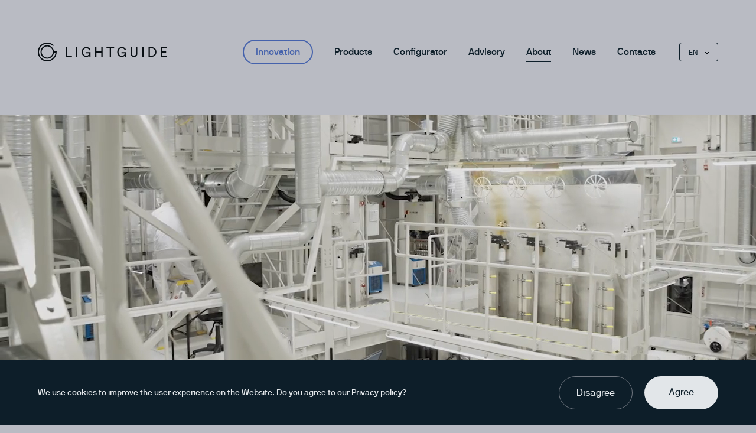

--- FILE ---
content_type: text/html; charset=UTF-8
request_url: https://www.lightguide.com/about/
body_size: 19315
content:
<!doctype html>
<html lang="en-US" class="">
<head>
    <script type="text/javascript" src="https://secure.smart-enterprise-acumen.com/js/270343.js"></script>

    <noscript><img alt="" src="https://secure.smart-enterprise-acumen.com/270343.png" style="display:none;" /></noscript>

	<meta charset="UTF-8">
	<meta name="viewport" content="width=device-width, initial-scale=1">
	<link rel="profile" href="https://gmpg.org/xfn/11">

	<link rel="stylesheet" type="text/css" href="https://www.lightguide.com/wp-content/themes/lightguide/assets/css/kn_images.css?v=17">
	<link rel="stylesheet" type="text/css" href="https://www.lightguide.com/wp-content/themes/lightguide/assets/fonts/nb2/stylesheet.css?v=2">
	<!-- <link rel="stylesheet" type="text/css" href="https://www.lightguide.com/wp-content/themes/lightguide/assets/css/style.css?v=17"> -->
	
	<link rel="stylesheet" type="text/css" href="https://www.lightguide.com/wp-content/themes/lightguide/assets/css/animations.css?v=17">


	<link rel="apple-touch-icon" sizes="57x57" href="https://www.lightguide.com/wp-content/themes/lightguide/favicon/apple-icon-57x57.png?v=1">
	<link rel="apple-touch-icon" sizes="60x60" href="https://www.lightguide.com/wp-content/themes/lightguide/favicon/apple-icon-60x60.png?v=1">
	<link rel="apple-touch-icon" sizes="72x72" href="https://www.lightguide.com/wp-content/themes/lightguide/favicon/apple-icon-72x72.png?v=1">
	<link rel="apple-touch-icon" sizes="76x76" href="https://www.lightguide.com/wp-content/themes/lightguide/favicon/apple-icon-76x76.png?v=1">
	<link rel="apple-touch-icon" sizes="114x114" href="https://www.lightguide.com/wp-content/themes/lightguide/favicon/apple-icon-114x114.png?v=1">
	<link rel="apple-touch-icon" sizes="120x120" href="https://www.lightguide.com/wp-content/themes/lightguide/favicon/apple-icon-120x120.png?v=1">
	<link rel="apple-touch-icon" sizes="144x144" href="https://www.lightguide.com/wp-content/themes/lightguide/favicon/apple-icon-144x144.png?v=1">
	<link rel="apple-touch-icon" sizes="152x152" href="https://www.lightguide.com/wp-content/themes/lightguide/favicon/apple-icon-152x152.png?v=1">
	<link rel="apple-touch-icon" sizes="180x180" href="https://www.lightguide.com/wp-content/themes/lightguide/favicon/apple-icon-180x180.png?v=1">
	<link rel="icon" type="image/png" sizes="192x192"  href="https://www.lightguide.com/wp-content/themes/lightguide/favicon/android-icon-192x192.png?v=1">
	<link rel="icon" type="image/png" sizes="32x32" href="https://www.lightguide.com/wp-content/themes/lightguide/favicon/favicon-32x32.png?v=1">
	<link rel="icon" type="image/png" sizes="96x96" href="https://www.lightguide.com/wp-content/themes/lightguide/favicon/favicon-96x96.png?v=1">
	<link rel="icon" type="image/png" sizes="16x16" href="https://www.lightguide.com/wp-content/themes/lightguide/favicon/favicon-16x16.png?v=1">
	<link rel="manifest" href="https://www.lightguide.com/wp-content/themes/lightguide/favicon/manifest.json">
	<meta name="msapplication-TileColor" content="#ffffff">
	<meta name="msapplication-TileImage" content="https://www.lightguide.com/wp-content/themes/lightguide/favicon/ms-icon-144x144.png?v=1">
	<meta name="theme-color" content="#ffffff">
	<script type="text/javascript">
		document.getElementsByTagName( 'html' )[0].classList.add("have-js");
	</script>
	
		
	<script async src="https://www.googletagmanager.com/gtag/js?id=UA-164875046-3"></script>
	<script>
		window.dataLayer = window.dataLayer || [];
		function gtag(){dataLayer.push(arguments);}
		gtag('js', new Date());
	</script>
	
	<meta name='robots' content='index, follow, max-image-preview:large, max-snippet:-1, max-video-preview:-1' />
<link rel="alternate" href="https://www.lightguide.com/about/" hreflang="en" />
<link rel="alternate" href="https://www.lightguide.de/uber-uns/" hreflang="de" />
<link rel="alternate" href="https://www.lightguide.com/?lang=ru" hreflang="ru" />
<link rel="alternate" href="https://www.lightguide.com/?lang=cn" hreflang="zh" />
<link rel="alternate" href="https://www.lightguide.fr/a-propos-2/" hreflang="fr" />

	<!-- This site is optimized with the Yoast SEO plugin v26.7 - https://yoast.com/wordpress/plugins/seo/ -->
	<title>The world’s leading optical fiber production lab - Lightguide</title>
	<meta name="description" content="A cutting-edge European company with the ability to deliver standard and customized optical fiber solutions in any quantity worldwide" />
	<link rel="canonical" href="https://www.lightguide.com/about/" />
	<meta property="og:locale" content="en_US" />
	<meta property="og:locale:alternate" content="de_DE" />
	<meta property="og:locale:alternate" content="ru_RU" />
	<meta property="og:locale:alternate" content="zh_CN" />
	<meta property="og:locale:alternate" content="fr_FR" />
	<meta property="og:type" content="article" />
	<meta property="og:title" content="The world’s leading optical fiber production lab - Lightguide" />
	<meta property="og:description" content="A cutting-edge European company with the ability to deliver standard and customized optical fiber solutions in any quantity worldwide" />
	<meta property="og:url" content="https://www.lightguide.com/about/" />
	<meta property="og:site_name" content="Lightguide" />
	<meta property="article:publisher" content="https://www.facebook.com/lightguideinternational" />
	<meta property="article:modified_time" content="2023-10-25T08:55:54+00:00" />
	<meta property="og:image" content="https://www.lightguide.com/wp-content/uploads/2020/09/article_pic_1-v2.jpg" />
	<meta property="og:image:width" content="2300" />
	<meta property="og:image:height" content="1080" />
	<meta property="og:image:type" content="image/jpeg" />
	<meta name="twitter:card" content="summary_large_image" />
	<script type="application/ld+json" class="yoast-schema-graph">{"@context":"https://schema.org","@graph":[{"@type":"WebPage","@id":"https://www.lightguide.com/about/","url":"https://www.lightguide.com/about/","name":"The world’s leading optical fiber production lab - Lightguide","isPartOf":{"@id":"https://www.lightguide.com/#website"},"datePublished":"2020-04-17T14:26:54+00:00","dateModified":"2023-10-25T08:55:54+00:00","description":"A cutting-edge European company with the ability to deliver standard and customized optical fiber solutions in any quantity worldwide","breadcrumb":{"@id":"https://www.lightguide.com/about/#breadcrumb"},"inLanguage":"en-US","potentialAction":[{"@type":"ReadAction","target":["https://www.lightguide.com/about/"]}]},{"@type":"BreadcrumbList","@id":"https://www.lightguide.com/about/#breadcrumb","itemListElement":[{"@type":"ListItem","position":1,"name":"Home","item":"https://www.lightguide.com/"},{"@type":"ListItem","position":2,"name":"About"}]},{"@type":"WebSite","@id":"https://www.lightguide.com/#website","url":"https://www.lightguide.com/","name":"Lightguide","description":"The worlds leading optical fiber production lab.","publisher":{"@id":"https://www.lightguide.com/#organization"},"potentialAction":[{"@type":"SearchAction","target":{"@type":"EntryPoint","urlTemplate":"https://www.lightguide.com/?s={search_term_string}"},"query-input":{"@type":"PropertyValueSpecification","valueRequired":true,"valueName":"search_term_string"}}],"inLanguage":"en-US"},{"@type":"Organization","@id":"https://www.lightguide.com/#organization","name":"Lightguide","url":"https://www.lightguide.com/","logo":{"@type":"ImageObject","inLanguage":"en-US","@id":"https://www.lightguide.com/#/schema/logo/image/","url":"https://www.lightguide.com/wp-content/uploads/2024/02/lightguide_logo_digital_dark.png","contentUrl":"https://www.lightguide.com/wp-content/uploads/2024/02/lightguide_logo_digital_dark.png","width":3600,"height":1227,"caption":"Lightguide"},"image":{"@id":"https://www.lightguide.com/#/schema/logo/image/"},"sameAs":["https://www.facebook.com/lightguideinternational","https://www.linkedin.com/company/lightguideinternational/"]}]}</script>
	<!-- / Yoast SEO plugin. -->


<link rel='dns-prefetch' href='//www.lightguide.com' />
<link rel="alternate" type="application/rss+xml" title="Lightguide &raquo; Feed" href="https://www.lightguide.com/feed/" />
<link rel="alternate" type="application/rss+xml" title="Lightguide &raquo; Comments Feed" href="https://www.lightguide.com/comments/feed/" />
<link rel="alternate" title="oEmbed (JSON)" type="application/json+oembed" href="https://www.lightguide.com/wp-json/oembed/1.0/embed?url=https%3A%2F%2Fwww.lightguide.com%2Fabout%2F&#038;lang=en" />
<link rel="alternate" title="oEmbed (XML)" type="text/xml+oembed" href="https://www.lightguide.com/wp-json/oembed/1.0/embed?url=https%3A%2F%2Fwww.lightguide.com%2Fabout%2F&#038;format=xml&#038;lang=en" />
<style id='wp-img-auto-sizes-contain-inline-css' type='text/css'>
img:is([sizes=auto i],[sizes^="auto," i]){contain-intrinsic-size:3000px 1500px}
/*# sourceURL=wp-img-auto-sizes-contain-inline-css */
</style>
<style id='wp-emoji-styles-inline-css' type='text/css'>

	img.wp-smiley, img.emoji {
		display: inline !important;
		border: none !important;
		box-shadow: none !important;
		height: 1em !important;
		width: 1em !important;
		margin: 0 0.07em !important;
		vertical-align: -0.1em !important;
		background: none !important;
		padding: 0 !important;
	}
/*# sourceURL=wp-emoji-styles-inline-css */
</style>
<style id='wp-block-library-inline-css' type='text/css'>
:root{--wp-block-synced-color:#7a00df;--wp-block-synced-color--rgb:122,0,223;--wp-bound-block-color:var(--wp-block-synced-color);--wp-editor-canvas-background:#ddd;--wp-admin-theme-color:#007cba;--wp-admin-theme-color--rgb:0,124,186;--wp-admin-theme-color-darker-10:#006ba1;--wp-admin-theme-color-darker-10--rgb:0,107,160.5;--wp-admin-theme-color-darker-20:#005a87;--wp-admin-theme-color-darker-20--rgb:0,90,135;--wp-admin-border-width-focus:2px}@media (min-resolution:192dpi){:root{--wp-admin-border-width-focus:1.5px}}.wp-element-button{cursor:pointer}:root .has-very-light-gray-background-color{background-color:#eee}:root .has-very-dark-gray-background-color{background-color:#313131}:root .has-very-light-gray-color{color:#eee}:root .has-very-dark-gray-color{color:#313131}:root .has-vivid-green-cyan-to-vivid-cyan-blue-gradient-background{background:linear-gradient(135deg,#00d084,#0693e3)}:root .has-purple-crush-gradient-background{background:linear-gradient(135deg,#34e2e4,#4721fb 50%,#ab1dfe)}:root .has-hazy-dawn-gradient-background{background:linear-gradient(135deg,#faaca8,#dad0ec)}:root .has-subdued-olive-gradient-background{background:linear-gradient(135deg,#fafae1,#67a671)}:root .has-atomic-cream-gradient-background{background:linear-gradient(135deg,#fdd79a,#004a59)}:root .has-nightshade-gradient-background{background:linear-gradient(135deg,#330968,#31cdcf)}:root .has-midnight-gradient-background{background:linear-gradient(135deg,#020381,#2874fc)}:root{--wp--preset--font-size--normal:16px;--wp--preset--font-size--huge:42px}.has-regular-font-size{font-size:1em}.has-larger-font-size{font-size:2.625em}.has-normal-font-size{font-size:var(--wp--preset--font-size--normal)}.has-huge-font-size{font-size:var(--wp--preset--font-size--huge)}.has-text-align-center{text-align:center}.has-text-align-left{text-align:left}.has-text-align-right{text-align:right}.has-fit-text{white-space:nowrap!important}#end-resizable-editor-section{display:none}.aligncenter{clear:both}.items-justified-left{justify-content:flex-start}.items-justified-center{justify-content:center}.items-justified-right{justify-content:flex-end}.items-justified-space-between{justify-content:space-between}.screen-reader-text{border:0;clip-path:inset(50%);height:1px;margin:-1px;overflow:hidden;padding:0;position:absolute;width:1px;word-wrap:normal!important}.screen-reader-text:focus{background-color:#ddd;clip-path:none;color:#444;display:block;font-size:1em;height:auto;left:5px;line-height:normal;padding:15px 23px 14px;text-decoration:none;top:5px;width:auto;z-index:100000}html :where(.has-border-color){border-style:solid}html :where([style*=border-top-color]){border-top-style:solid}html :where([style*=border-right-color]){border-right-style:solid}html :where([style*=border-bottom-color]){border-bottom-style:solid}html :where([style*=border-left-color]){border-left-style:solid}html :where([style*=border-width]){border-style:solid}html :where([style*=border-top-width]){border-top-style:solid}html :where([style*=border-right-width]){border-right-style:solid}html :where([style*=border-bottom-width]){border-bottom-style:solid}html :where([style*=border-left-width]){border-left-style:solid}html :where(img[class*=wp-image-]){height:auto;max-width:100%}:where(figure){margin:0 0 1em}html :where(.is-position-sticky){--wp-admin--admin-bar--position-offset:var(--wp-admin--admin-bar--height,0px)}@media screen and (max-width:600px){html :where(.is-position-sticky){--wp-admin--admin-bar--position-offset:0px}}

/*# sourceURL=wp-block-library-inline-css */
</style><style id='global-styles-inline-css' type='text/css'>
:root{--wp--preset--aspect-ratio--square: 1;--wp--preset--aspect-ratio--4-3: 4/3;--wp--preset--aspect-ratio--3-4: 3/4;--wp--preset--aspect-ratio--3-2: 3/2;--wp--preset--aspect-ratio--2-3: 2/3;--wp--preset--aspect-ratio--16-9: 16/9;--wp--preset--aspect-ratio--9-16: 9/16;--wp--preset--color--black: #000000;--wp--preset--color--cyan-bluish-gray: #abb8c3;--wp--preset--color--white: #ffffff;--wp--preset--color--pale-pink: #f78da7;--wp--preset--color--vivid-red: #cf2e2e;--wp--preset--color--luminous-vivid-orange: #ff6900;--wp--preset--color--luminous-vivid-amber: #fcb900;--wp--preset--color--light-green-cyan: #7bdcb5;--wp--preset--color--vivid-green-cyan: #00d084;--wp--preset--color--pale-cyan-blue: #8ed1fc;--wp--preset--color--vivid-cyan-blue: #0693e3;--wp--preset--color--vivid-purple: #9b51e0;--wp--preset--gradient--vivid-cyan-blue-to-vivid-purple: linear-gradient(135deg,rgb(6,147,227) 0%,rgb(155,81,224) 100%);--wp--preset--gradient--light-green-cyan-to-vivid-green-cyan: linear-gradient(135deg,rgb(122,220,180) 0%,rgb(0,208,130) 100%);--wp--preset--gradient--luminous-vivid-amber-to-luminous-vivid-orange: linear-gradient(135deg,rgb(252,185,0) 0%,rgb(255,105,0) 100%);--wp--preset--gradient--luminous-vivid-orange-to-vivid-red: linear-gradient(135deg,rgb(255,105,0) 0%,rgb(207,46,46) 100%);--wp--preset--gradient--very-light-gray-to-cyan-bluish-gray: linear-gradient(135deg,rgb(238,238,238) 0%,rgb(169,184,195) 100%);--wp--preset--gradient--cool-to-warm-spectrum: linear-gradient(135deg,rgb(74,234,220) 0%,rgb(151,120,209) 20%,rgb(207,42,186) 40%,rgb(238,44,130) 60%,rgb(251,105,98) 80%,rgb(254,248,76) 100%);--wp--preset--gradient--blush-light-purple: linear-gradient(135deg,rgb(255,206,236) 0%,rgb(152,150,240) 100%);--wp--preset--gradient--blush-bordeaux: linear-gradient(135deg,rgb(254,205,165) 0%,rgb(254,45,45) 50%,rgb(107,0,62) 100%);--wp--preset--gradient--luminous-dusk: linear-gradient(135deg,rgb(255,203,112) 0%,rgb(199,81,192) 50%,rgb(65,88,208) 100%);--wp--preset--gradient--pale-ocean: linear-gradient(135deg,rgb(255,245,203) 0%,rgb(182,227,212) 50%,rgb(51,167,181) 100%);--wp--preset--gradient--electric-grass: linear-gradient(135deg,rgb(202,248,128) 0%,rgb(113,206,126) 100%);--wp--preset--gradient--midnight: linear-gradient(135deg,rgb(2,3,129) 0%,rgb(40,116,252) 100%);--wp--preset--font-size--small: 13px;--wp--preset--font-size--medium: 20px;--wp--preset--font-size--large: 36px;--wp--preset--font-size--x-large: 42px;--wp--preset--spacing--20: 0.44rem;--wp--preset--spacing--30: 0.67rem;--wp--preset--spacing--40: 1rem;--wp--preset--spacing--50: 1.5rem;--wp--preset--spacing--60: 2.25rem;--wp--preset--spacing--70: 3.38rem;--wp--preset--spacing--80: 5.06rem;--wp--preset--shadow--natural: 6px 6px 9px rgba(0, 0, 0, 0.2);--wp--preset--shadow--deep: 12px 12px 50px rgba(0, 0, 0, 0.4);--wp--preset--shadow--sharp: 6px 6px 0px rgba(0, 0, 0, 0.2);--wp--preset--shadow--outlined: 6px 6px 0px -3px rgb(255, 255, 255), 6px 6px rgb(0, 0, 0);--wp--preset--shadow--crisp: 6px 6px 0px rgb(0, 0, 0);}:where(.is-layout-flex){gap: 0.5em;}:where(.is-layout-grid){gap: 0.5em;}body .is-layout-flex{display: flex;}.is-layout-flex{flex-wrap: wrap;align-items: center;}.is-layout-flex > :is(*, div){margin: 0;}body .is-layout-grid{display: grid;}.is-layout-grid > :is(*, div){margin: 0;}:where(.wp-block-columns.is-layout-flex){gap: 2em;}:where(.wp-block-columns.is-layout-grid){gap: 2em;}:where(.wp-block-post-template.is-layout-flex){gap: 1.25em;}:where(.wp-block-post-template.is-layout-grid){gap: 1.25em;}.has-black-color{color: var(--wp--preset--color--black) !important;}.has-cyan-bluish-gray-color{color: var(--wp--preset--color--cyan-bluish-gray) !important;}.has-white-color{color: var(--wp--preset--color--white) !important;}.has-pale-pink-color{color: var(--wp--preset--color--pale-pink) !important;}.has-vivid-red-color{color: var(--wp--preset--color--vivid-red) !important;}.has-luminous-vivid-orange-color{color: var(--wp--preset--color--luminous-vivid-orange) !important;}.has-luminous-vivid-amber-color{color: var(--wp--preset--color--luminous-vivid-amber) !important;}.has-light-green-cyan-color{color: var(--wp--preset--color--light-green-cyan) !important;}.has-vivid-green-cyan-color{color: var(--wp--preset--color--vivid-green-cyan) !important;}.has-pale-cyan-blue-color{color: var(--wp--preset--color--pale-cyan-blue) !important;}.has-vivid-cyan-blue-color{color: var(--wp--preset--color--vivid-cyan-blue) !important;}.has-vivid-purple-color{color: var(--wp--preset--color--vivid-purple) !important;}.has-black-background-color{background-color: var(--wp--preset--color--black) !important;}.has-cyan-bluish-gray-background-color{background-color: var(--wp--preset--color--cyan-bluish-gray) !important;}.has-white-background-color{background-color: var(--wp--preset--color--white) !important;}.has-pale-pink-background-color{background-color: var(--wp--preset--color--pale-pink) !important;}.has-vivid-red-background-color{background-color: var(--wp--preset--color--vivid-red) !important;}.has-luminous-vivid-orange-background-color{background-color: var(--wp--preset--color--luminous-vivid-orange) !important;}.has-luminous-vivid-amber-background-color{background-color: var(--wp--preset--color--luminous-vivid-amber) !important;}.has-light-green-cyan-background-color{background-color: var(--wp--preset--color--light-green-cyan) !important;}.has-vivid-green-cyan-background-color{background-color: var(--wp--preset--color--vivid-green-cyan) !important;}.has-pale-cyan-blue-background-color{background-color: var(--wp--preset--color--pale-cyan-blue) !important;}.has-vivid-cyan-blue-background-color{background-color: var(--wp--preset--color--vivid-cyan-blue) !important;}.has-vivid-purple-background-color{background-color: var(--wp--preset--color--vivid-purple) !important;}.has-black-border-color{border-color: var(--wp--preset--color--black) !important;}.has-cyan-bluish-gray-border-color{border-color: var(--wp--preset--color--cyan-bluish-gray) !important;}.has-white-border-color{border-color: var(--wp--preset--color--white) !important;}.has-pale-pink-border-color{border-color: var(--wp--preset--color--pale-pink) !important;}.has-vivid-red-border-color{border-color: var(--wp--preset--color--vivid-red) !important;}.has-luminous-vivid-orange-border-color{border-color: var(--wp--preset--color--luminous-vivid-orange) !important;}.has-luminous-vivid-amber-border-color{border-color: var(--wp--preset--color--luminous-vivid-amber) !important;}.has-light-green-cyan-border-color{border-color: var(--wp--preset--color--light-green-cyan) !important;}.has-vivid-green-cyan-border-color{border-color: var(--wp--preset--color--vivid-green-cyan) !important;}.has-pale-cyan-blue-border-color{border-color: var(--wp--preset--color--pale-cyan-blue) !important;}.has-vivid-cyan-blue-border-color{border-color: var(--wp--preset--color--vivid-cyan-blue) !important;}.has-vivid-purple-border-color{border-color: var(--wp--preset--color--vivid-purple) !important;}.has-vivid-cyan-blue-to-vivid-purple-gradient-background{background: var(--wp--preset--gradient--vivid-cyan-blue-to-vivid-purple) !important;}.has-light-green-cyan-to-vivid-green-cyan-gradient-background{background: var(--wp--preset--gradient--light-green-cyan-to-vivid-green-cyan) !important;}.has-luminous-vivid-amber-to-luminous-vivid-orange-gradient-background{background: var(--wp--preset--gradient--luminous-vivid-amber-to-luminous-vivid-orange) !important;}.has-luminous-vivid-orange-to-vivid-red-gradient-background{background: var(--wp--preset--gradient--luminous-vivid-orange-to-vivid-red) !important;}.has-very-light-gray-to-cyan-bluish-gray-gradient-background{background: var(--wp--preset--gradient--very-light-gray-to-cyan-bluish-gray) !important;}.has-cool-to-warm-spectrum-gradient-background{background: var(--wp--preset--gradient--cool-to-warm-spectrum) !important;}.has-blush-light-purple-gradient-background{background: var(--wp--preset--gradient--blush-light-purple) !important;}.has-blush-bordeaux-gradient-background{background: var(--wp--preset--gradient--blush-bordeaux) !important;}.has-luminous-dusk-gradient-background{background: var(--wp--preset--gradient--luminous-dusk) !important;}.has-pale-ocean-gradient-background{background: var(--wp--preset--gradient--pale-ocean) !important;}.has-electric-grass-gradient-background{background: var(--wp--preset--gradient--electric-grass) !important;}.has-midnight-gradient-background{background: var(--wp--preset--gradient--midnight) !important;}.has-small-font-size{font-size: var(--wp--preset--font-size--small) !important;}.has-medium-font-size{font-size: var(--wp--preset--font-size--medium) !important;}.has-large-font-size{font-size: var(--wp--preset--font-size--large) !important;}.has-x-large-font-size{font-size: var(--wp--preset--font-size--x-large) !important;}
/*# sourceURL=global-styles-inline-css */
</style>

<style id='classic-theme-styles-inline-css' type='text/css'>
/*! This file is auto-generated */
.wp-block-button__link{color:#fff;background-color:#32373c;border-radius:9999px;box-shadow:none;text-decoration:none;padding:calc(.667em + 2px) calc(1.333em + 2px);font-size:1.125em}.wp-block-file__button{background:#32373c;color:#fff;text-decoration:none}
/*# sourceURL=/wp-includes/css/classic-themes.min.css */
</style>
<link rel='stylesheet' id='lightguide-forms-frontend-css' href='https://www.lightguide.com/wp-content/plugins/lightguide-forms/assets/css/frontend-style.css?ver=1.0.0' type='text/css' media='all' />
<link rel='stylesheet' id='lightguide-style-css' href='https://www.lightguide.com/wp-content/themes/lightguide/style.css?ver=20151215' type='text/css' media='all' />
<script type="text/javascript" id="lightguide-forms-frontend-js-extra">
/* <![CDATA[ */
var lightguideForms = {"ajaxUrl":"https://www.lightguide.com/wp-admin/admin-ajax.php","nonce":"93e8083dc3","locale":"en_US","isRTL":"","strings":{"loading":"Loading...","error":"An error occurred. Please try again.","validationError":"Please fix the errors below.","submitting":"Submitting..."}};
var lf_ajax_object = {"ajax_url":"https://www.lightguide.com/wp-admin/admin-ajax.php","nonce":"d224796b12"};
var lf_ajax_object = {"ajax_url":"https://www.lightguide.com/wp-admin/admin-ajax.php","nonce":"4c1fbf1814"};
//# sourceURL=lightguide-forms-frontend-js-extra
/* ]]> */
</script>
<script type="text/javascript" id="lightguide-forms-frontend-js-before">
/* <![CDATA[ */
window.lfValidationMessages = {"required":"This field is required","email":"Please enter a valid email address","number":"Please enter a valid number","minLength":"Minimum length is {min} characters","maxLength":"Maximum length is {max} characters","url":"Please enter a valid URL","tel":"Please enter a valid phone number","pattern":"Please match the requested format"};
window.lf_popup_title = "Mobile view is simplified";window.lf_popup_subtitle = "Switch to desktop for full functionality";
//# sourceURL=lightguide-forms-frontend-js-before
/* ]]> */
</script>
<script type="text/javascript" src="https://www.lightguide.com/wp-content/plugins/lightguide-forms/assets/js/frontend.js?ver=1.0.0" id="lightguide-forms-frontend-js" defer="defer" data-wp-strategy="defer"></script>
<script type="text/javascript" src="https://www.lightguide.com/wp-includes/js/jquery/jquery.min.js?ver=3.7.1" id="jquery-core-js"></script>
<script type="text/javascript" src="https://www.lightguide.com/wp-includes/js/jquery/jquery-migrate.min.js?ver=3.4.1" id="jquery-migrate-js"></script>
<script type="text/javascript" id="lightguide-forms-model-3d-js-extra">
/* <![CDATA[ */
var lightguideModel3D = {"ajaxUrl":"https://www.lightguide.com/wp-admin/admin-ajax.php","nonce":"c6f1ca33d9","assetsUrl":"https://www.lightguide.com/wp-content/plugins/lightguide-forms/assets/","debug":""};
//# sourceURL=lightguide-forms-model-3d-js-extra
/* ]]> */
</script>
<script type="text/javascript" src="https://www.lightguide.com/wp-content/plugins/lightguide-forms/assets/js/model-3d.js?ver=1.0.0" id="lightguide-forms-model-3d-js" async="async" data-wp-strategy="async"></script>
<link rel="https://api.w.org/" href="https://www.lightguide.com/wp-json/" /><link rel="alternate" title="JSON" type="application/json" href="https://www.lightguide.com/wp-json/wp/v2/pages/382" /><link rel="EditURI" type="application/rsd+xml" title="RSD" href="https://www.lightguide.com/xmlrpc.php?rsd" />
<meta name="generator" content="WordPress 6.9" />
<link rel='shortlink' href='https://www.lightguide.com/?p=382' />
<script type="text/javascript" src="https://secure.smart-enterprise-acumen.com/js/270343.js" ></script><noscript><img src="https://secure.smart-enterprise-acumen.com/270343.png" style="display:none;" /></noscript>
		<script>
		(function(h,o,t,j,a,r){
			h.hj=h.hj||function(){(h.hj.q=h.hj.q||[]).push(arguments)};
			h._hjSettings={hjid:3007452,hjsv:5};
			a=o.getElementsByTagName('head')[0];
			r=o.createElement('script');r.async=1;
			r.src=t+h._hjSettings.hjid+j+h._hjSettings.hjsv;
			a.appendChild(r);
		})(window,document,'//static.hotjar.com/c/hotjar-','.js?sv=');
		</script>
		<style type="text/css">.recentcomments a{display:inline !important;padding:0 !important;margin:0 !important;}</style>		<style type="text/css" id="wp-custom-css">
			.copyrights {
   visibility:hidden;
}

.copyrights:before {
	display: block;
  position: absolute;
	visibility:visible;
  content: '© 2024 Lightguide';
}

.blue-button-menu
a:link{
  background-color: transparent;
  color: black;
  border: 2px solid #4562ac;
  padding: 10px 20px;
  text-align: center;
  text-decoration: none;
  display: inline-block;
	border-radius: 100px;
	color: #4562ac;
}

.blue-button-menu
a:hover{
  background-color: #4562ac;
  color: white;
}


.blue-button-menu
{
  position: relative;
  bottom: 12px;
 
}		</style>
		
	<!-- Facebook Pixel Code -->
	<script>
	!function(f,b,e,v,n,t,s)
	{if(f.fbq)return;n=f.fbq=function(){n.callMethod?
	n.callMethod.apply(n,arguments):n.queue.push(arguments)};
	if(!f._fbq)f._fbq=n;n.push=n;n.loaded=!0;n.version='2.0';
	n.queue=[];t=b.createElement(e);t.async=!0;
	t.src=v;s=b.getElementsByTagName(e)[0];
	s.parentNode.insertBefore(t,s)}(window, document,'script',
	'https://connect.facebook.net/en_US/fbevents.js');
	fbq('init', '991673664592510');
	fbq('track', 'PageView');
	fbq('consent', 'revoke');
	</script>
	<noscript><img height="1" width="1" style="display:none"
	src="https://www.facebook.com/tr?id=991673664592510&ev=PageView&noscript=1"
	/></noscript>
	<!-- End Facebook Pixel Code -->

	<!-- Google tag (gtag.js) -->
	<script async src="https://www.googletagmanager.com/gtag/js?id=G-8YEE3SGZ1Y"></script>
	<script>
		window.dataLayer = window.dataLayer || [];
		function gtag(){dataLayer.push(arguments);}
		gtag('js', new Date());
		gtag('config', 'G-8YEE3SGZ1Y');
	</script>
</head>

<body class="wp-singular page-template page-template-page_about page-template-page_about-php page page-id-382 wp-theme-lightguide">


<script type="text/javascript">
	_templateURL = "https://www.lightguide.com/wp-content/themes/lightguide";
	function enableCookies(){
		// console.log('GA: public');
		gtag('config', 'UA-164875046-3');
		fbq('consent', 'grant');
	}
	function disableCookies(){
		// console.log('GA: anonymous');
		gtag('config', 'UA-164875046-3', { 'anonymize_ip': true });
		// fbq('consent', 'revoke');
	}
</script>


<div id="page" class="site">
	<header id="masthead" class="site-header">
		<div class="scroll-wrap">
			<div class="wrap">
				<div class="site-branding">
										<a class="logo" href="https://www.lightguide.com"><img class="" alt="logo" src="https://www.lightguide.com/wp-content/themes/lightguide/assets/img/lightguide-logo.svg" /></a>
				</div><!-- .site-branding -->

				<div class="main-navigation-wrap">
					<nav id="site-navigation" class="main-navigation">
						<div class="menu-primary-en-container"><ul id="primary-menu" class="menu"><li id="menu-item-2453" class="blue-button-menu menu-item menu-item-type-post_type menu-item-object-page menu-item-2453"><a href="https://www.lightguide.com/kw-range-optical-fiber-bundles/">Innovation</a></li>
<li id="menu-item-36" class="menu-item menu-item-type-post_type menu-item-object-page menu-item-36"><a href="https://www.lightguide.com/products/">Products</a></li>
<li id="menu-item-12598" class="menu-item menu-item-type-post_type menu-item-object-page menu-item-12598"><a href="https://www.lightguide.com/configurator/">Configurator</a></li>
<li id="menu-item-384" class="menu-item menu-item-type-post_type menu-item-object-page menu-item-384"><a href="https://www.lightguide.com/advisory/">Advisory</a></li>
<li id="menu-item-385" class="menu-item menu-item-type-post_type menu-item-object-page current-menu-item page_item page-item-382 current_page_item menu-item-385"><a href="https://www.lightguide.com/about/" aria-current="page">About</a></li>
<li id="menu-item-1447" class="menu-item menu-item-type-post_type menu-item-object-page menu-item-1447"><a href="https://www.lightguide.com/news/">News</a></li>
<li id="menu-item-6" class="menu-item menu-item-type-post_type menu-item-object-page menu-item-6"><a href="https://www.lightguide.com/contacts/">Contacts</a></li>
</ul></div>					</nav><div class="header-regions-wrap header-select-wrap">
												<div class="header-regions header-select" style="display:none;"><p class="sel-selector"><span class="st">USA, Canada, Central America</span><span class="sel-arrow"></span></p>
							<ul>
																	<li class="lang-item selected"><a href="https://www.lightguide.com/about/?region=usa">USA, Canada, Central America</a></li>
																	<li class="lang-item "><a href="https://www.lightguide.com/about/?region=eu">Europe</a></li>
																	<li class="lang-item "><a href="https://www.lightguide.com/about/?region=ch">China, East and Southeast Asia</a></li>
																	<li class="lang-item "><a href="https://www.lightguide.com/about/?region=global">Global</a></li>
															</ul>
						</div>
						</div>					<div class="header-languages-wrap header-select-wrap ">
						<div class="header-languages header-select"><p class="sel-selector"><span class="st">en</span><span class="sel-arrow"></span></p><ul>	<li class="lang-item lang-item-3 lang-item-en current-lang lang-item-first"><a lang="en-US" hreflang="en-US" href="https://www.lightguide.com/about/" aria-current="true">en</a></li>
	<li class="lang-item lang-item-6 lang-item-de"><a lang="de-DE" hreflang="de-DE" href="https://www.lightguide.de/uber-uns/">de</a></li>
	<li class="lang-item lang-item-10 lang-item-ru"><a lang="ru-RU" hreflang="ru-RU" href="https://www.lightguide.com/?lang=ru">ru</a></li>
	<li class="lang-item lang-item-46 lang-item-cn"><a lang="zh-CN" hreflang="zh-CN" href="https://www.lightguide.com/?lang=cn">cn</a></li>
	<li class="lang-item lang-item-137 lang-item-fr"><a lang="fr-FR" hreflang="fr-FR" href="https://www.lightguide.fr/a-propos-2/">fr</a></li>
</ul></div>
											<div class="clear"></div>
				</div>
			</div>
		</div>
		<a href="#" class="burger-button"><span class="l1"></span><span class="l2"></span></a>

	</header><!-- #masthead -->

	<div id="content" class="site-content">



	
	
		
<div id="primary" class="content-area">
	<main id="main" class="site-main">
			<div class="header-spacer"></div>
			<section class="video__block">
				<div class="video__block-video">
					<video controls autoplay muted playsinline onclick>
						<source src="https://www.lightguide.com/wp-content/uploads/2023/10/Lightguide_video_2023_okt-1.mp4" type="video/mp4">
						Your browser does not support the video tag.
					</video>
				</div>
				<div class="wrap">
					<div class="video__block-text">
						<h2>Introducing Lightguide</h2>
<p>&nbsp;</p>
<p>Our European-based company is committed to providing cutting-edge optical fibers, fiber bundles, cables, and laser delivery systems to meet the unique requirements of your industry. With a team of 270 bright-minded professionals, we have the expertise to invent and develop custom solutions that will set your business apart from the competition.</p>
					</div>
				</div>
			</section>
		<div class="page-top-hero-wrap">
			<div class="header-spacer"></div>
			<div class="page-hero less-margin-top more-margin-bottom">
				<div class="wrap">
					<div class="page-hero-text-block with-image less-margin-bottom">
						<h1 class="h1-2">The world’s leading optical fiber production lab.</h1>
						<h3 class="h3-1">The secret of our success is years of experience and a strong desire to innovate.</h3>
					</div>
				</div>
									<span class="page-hero-image">
						<img class='kn-lazy' data-src='https://www.lightguide.com/wp-content/uploads/fly-images/2763/P0A1537-copy-800x564.jpg' data-srcset='https://www.lightguide.com/wp-content/uploads/fly-images/2763/P0A1537-copy-800x564.jpg 1x,https://www.lightguide.com/wp-content/uploads/fly-images/2763/P0A1537-copy-1600x1128.jpg 2x' data-srcset-webp='https://www.lightguide.com/wp-content/uploads/fly-images/2763/P0A1537-copy-800x564.webp 1x,https://www.lightguide.com/wp-content/uploads/fly-images/2763/P0A1537-copy-1600x1128.webp 2x' data-id='2763' data-w='800' data-h='533' data-aspect = '66.625' data-progressive = 'https://www.lightguide.com/wp-content/uploads/fly-images/2763/P0A1537-copy-40x28.jpg'  data-progressive-webp = 'https://www.lightguide.com/wp-content/uploads/fly-images/2763/P0A1537-copy-40x28.webp'   data-s-1x='https://www.lightguide.com/wp-content/uploads/fly-images/2763/P0A1537-copy-800x564.jpg' data-s-2x='https://www.lightguide.com/wp-content/uploads/fly-images/2763/P0A1537-copy-1600x1128.jpg'  data-s-1x-webp='https://www.lightguide.com/wp-content/uploads/fly-images/2763/P0A1537-copy-800x564.webp' data-s-2x-webp='https://www.lightguide.com/wp-content/uploads/fly-images/2763/P0A1537-copy-1600x1128.webp' alt='Image' />					</span>
				
			</div>
			<div class="hero-particles "></div>
		</div>

		<div class="who-are-we-block ">
						<div class="wrap">
				<div class="text-wrap no-button ">
											<h2 class="h1-1">Who are we?</h2>
															<div class="text">
						<p>Lightguide International is a dynamic and competitive European company that develops, manufactures and supplies optical fibers, fiber bundles, cables and laser delivery systems for cutting-edge, highly sophisticated scientific, industrial and medical applications worldwide. </p>
					</div>
									</div>
				<div class="image">
											<img class='kn-lazy youtube-thumb' data-src='https://www.lightguide.com/wp-content/uploads/fly-images/2758/P0A1367-copy-2-e1655377258534-720x870-c.jpg' data-srcset='https://www.lightguide.com/wp-content/uploads/fly-images/2758/P0A1367-copy-2-e1655377258534-720x870-c.jpg 1x,https://www.lightguide.com/wp-content/uploads/fly-images/2758/P0A1367-copy-2-e1655377258534-1440x1740-c.jpg 2x' data-srcset-webp='https://www.lightguide.com/wp-content/uploads/fly-images/2758/P0A1367-copy-2-e1655377258534-720x870-c.webp 1x,https://www.lightguide.com/wp-content/uploads/fly-images/2758/P0A1367-copy-2-e1655377258534-1440x1740-c.webp 2x' data-id='2758' data-w='720' data-h='870' data-aspect = '120.83333333333' data-progressive = 'https://www.lightguide.com/wp-content/uploads/fly-images/2758/P0A1367-copy-2-e1655377258534-36x43-c.jpg'  data-progressive-webp = 'https://www.lightguide.com/wp-content/uploads/fly-images/2758/P0A1367-copy-2-e1655377258534-36x43-c.webp'   data-s-1x='https://www.lightguide.com/wp-content/uploads/fly-images/2758/P0A1367-copy-2-e1655377258534-720x870-c.jpg' data-s-2x='https://www.lightguide.com/wp-content/uploads/fly-images/2758/P0A1367-copy-2-e1655377258534-1440x1740-c.jpg'  data-s-1x-webp='https://www.lightguide.com/wp-content/uploads/fly-images/2758/P0A1367-copy-2-e1655377258534-720x870-c.webp' data-s-2x-webp='https://www.lightguide.com/wp-content/uploads/fly-images/2758/P0A1367-copy-2-e1655377258534-1440x1740-c.webp' alt='Image' />																	<div class="video-background video-background-who-we-are" data-youtube-id="CgExR9yg1h4">
								<div class="video"></div>
							</div>
									</div>
			</div>
		</div>

		<div class="history-block">

			<div class="what-we-believe-section">
				<div class="wrap">
					<h2 class="h1-1">What we believe in?</h2>
					<div class="goal-list">
						<div class="goal-item">
								<span class="icon" style="background-image: url('https://www.lightguide.com/wp-content/uploads/2020/04/wwb-1.svg')"></span>
								<div class="description">
									<p class="title">Aim for Perfection</p>
									<p class="text">99.99% is not good enough. We will always challenge ourselves to do better</p>
								</div>
							</div><div class="goal-item">
								<span class="icon" style="background-image: url('https://www.lightguide.com/wp-content/uploads/2020/04/wwb-2.svg')"></span>
								<div class="description">
									<p class="title">Continuous Development</p>
									<p class="text">If there is not a machine that can produce it, we will invent one</p>
								</div>
							</div><div class="goal-item">
								<span class="icon" style="background-image: url('https://www.lightguide.com/wp-content/uploads/2020/04/wwb-3.svg')"></span>
								<div class="description">
									<p class="title">Passionate People</p>
									<p class="text">Our team is our biggest asset. Everything that is built, we made together</p>
								</div>
							</div>					</div>
				</div>
			</div>


						<div class="timeline-section">
				<div class="wrap">
					<h2 class="h2-1">Our background</h2>
				</div>
				<div class="timeline-content">
											<div class="timeline-content-item visible">
							<div class="wrap">
								<div class="flex-wrap">
									<div class="left-side">
										<h3 class="h3-1 title">Glass and fibers</h3>
										<div class="content">
											<p>It’s 1983, a new branch of manufacturing is being opened under the existing and thriving Livani glass factory that specialized in the production of home decor items. Now the finest optical fiber is being produced alongside the widely known vases, light shades, and crystals. It is a place for innovations.</p>
										</div>
									</div><div class="right-side">
											<div class="image"><img class='kn-lazy' data-src='https://www.lightguide.com/wp-content/uploads/fly-images/1485/history-photos-1983-435x290.jpg' data-srcset='https://www.lightguide.com/wp-content/uploads/fly-images/1485/history-photos-1983-435x290.jpg 1x,https://www.lightguide.com/wp-content/uploads/fly-images/1485/history-photos-1983-870x580.jpg 2x' data-srcset-webp='https://www.lightguide.com/wp-content/uploads/fly-images/1485/history-photos-1983-435x290.webp 1x,https://www.lightguide.com/wp-content/uploads/fly-images/1485/history-photos-1983-870x580.webp 2x' data-id='1485' data-w='435' data-h='290' data-aspect = '66.666666666667' data-progressive = 'https://www.lightguide.com/wp-content/uploads/fly-images/1485/history-photos-1983-21x1.jpg'  data-progressive-webp = 'https://www.lightguide.com/wp-content/uploads/fly-images/1485/history-photos-1983-21x1.webp'   data-s-1x='https://www.lightguide.com/wp-content/uploads/fly-images/1485/history-photos-1983-435x290.jpg' data-s-2x='https://www.lightguide.com/wp-content/uploads/fly-images/1485/history-photos-1983-870x580.jpg'  data-s-1x-webp='https://www.lightguide.com/wp-content/uploads/fly-images/1485/history-photos-1983-435x290.webp' data-s-2x-webp='https://www.lightguide.com/wp-content/uploads/fly-images/1485/history-photos-1983-870x580.webp' alt='Image' /></div>
										</div>								</div>
							</div>
						</div>
											<div class="timeline-content-item ">
							<div class="wrap">
								<div class="flex-wrap">
									<div class="left-side">
										<h3 class="h3-1 title">Overcoming the change</h3>
										<div class="content">
											<p>The manufacturing field overgoes radical changes during the collapse of the USSR and the first years of Latvia’s independence. Despite several years of shutdown in the optical fiber unit, a group of dedicated and innovative-thinking employees restarts the company. It resumes its operations as a state-owned company in the 90s.</p>
										</div>
									</div><div class="right-side">
											<div class="image"><img class='kn-lazy' data-src='https://www.lightguide.com/wp-content/uploads/fly-images/1486/history-photos-1991-435x290.jpg' data-srcset='https://www.lightguide.com/wp-content/uploads/fly-images/1486/history-photos-1991-435x290.jpg 1x,https://www.lightguide.com/wp-content/uploads/fly-images/1486/history-photos-1991-870x580.jpg 2x' data-srcset-webp='https://www.lightguide.com/wp-content/uploads/fly-images/1486/history-photos-1991-435x290.webp 1x,https://www.lightguide.com/wp-content/uploads/fly-images/1486/history-photos-1991-870x580.webp 2x' data-id='1486' data-w='435' data-h='290' data-aspect = '66.666666666667' data-progressive = 'https://www.lightguide.com/wp-content/uploads/fly-images/1486/history-photos-1991-21x1.jpg'  data-progressive-webp = 'https://www.lightguide.com/wp-content/uploads/fly-images/1486/history-photos-1991-21x1.webp'   data-s-1x='https://www.lightguide.com/wp-content/uploads/fly-images/1486/history-photos-1991-435x290.jpg' data-s-2x='https://www.lightguide.com/wp-content/uploads/fly-images/1486/history-photos-1991-870x580.jpg'  data-s-1x-webp='https://www.lightguide.com/wp-content/uploads/fly-images/1486/history-photos-1991-435x290.webp' data-s-2x-webp='https://www.lightguide.com/wp-content/uploads/fly-images/1486/history-photos-1991-870x580.webp' alt='Image' /></div>
										</div>								</div>
							</div>
						</div>
											<div class="timeline-content-item ">
							<div class="wrap">
								<div class="flex-wrap">
									<div class="left-side">
										<h3 class="h3-1 title">A new beginning</h3>
										<div class="content">
											<p>Combining an inestimable experience and knowledge with a clear and progressive vision of future development, the new, privately owned &#8220;Z-light&#8221; is being founded. On the premises of the former Livani biochemical factory now innovative technologies in the optical field are being developed. The company launches its first product line and takes the form of a business in which we grow today and further.</p>
										</div>
									</div><div class="right-side">
											<div class="image"><img class='kn-lazy' data-src='https://www.lightguide.com/wp-content/uploads/fly-images/3477/History-photos-2004-435x290.jpg' data-srcset='https://www.lightguide.com/wp-content/uploads/fly-images/3477/History-photos-2004-435x290.jpg 1x,https://www.lightguide.com/wp-content/uploads/fly-images/3477/History-photos-2004-870x580.jpg 2x' data-srcset-webp='https://www.lightguide.com/wp-content/uploads/fly-images/3477/History-photos-2004-435x290.webp 1x,https://www.lightguide.com/wp-content/uploads/fly-images/3477/History-photos-2004-870x580.webp 2x' data-id='3477' data-w='435' data-h='290' data-aspect = '66.666666666667' data-progressive = 'https://www.lightguide.com/wp-content/uploads/fly-images/3477/History-photos-2004-21x1.jpg'  data-progressive-webp = 'https://www.lightguide.com/wp-content/uploads/fly-images/3477/History-photos-2004-21x1.webp'   data-s-1x='https://www.lightguide.com/wp-content/uploads/fly-images/3477/History-photos-2004-435x290.jpg' data-s-2x='https://www.lightguide.com/wp-content/uploads/fly-images/3477/History-photos-2004-870x580.jpg'  data-s-1x-webp='https://www.lightguide.com/wp-content/uploads/fly-images/3477/History-photos-2004-435x290.webp' data-s-2x-webp='https://www.lightguide.com/wp-content/uploads/fly-images/3477/History-photos-2004-870x580.webp' alt='Image' /></div>
										</div>								</div>
							</div>
						</div>
											<div class="timeline-content-item ">
							<div class="wrap">
								<div class="flex-wrap">
									<div class="left-side">
										<h3 class="h3-1 title">Global expansion</h3>
										<div class="content">
											<p>Bringing our technologies and knowledge into the world, several international branches are being established in Germany, the USA, and China. We are strengthening our presence globally and growing to be accessible worldwide. Today we can truly state that we are a global company &#8211; interest in our company and products over the last years from more than 160 countries support that statement.</p>
										</div>
									</div><div class="right-side">
											<div class="image"><img class='kn-lazy' data-src='https://www.lightguide.com/wp-content/uploads/fly-images/3479/History-photos-2005-435x290.jpg' data-srcset='https://www.lightguide.com/wp-content/uploads/fly-images/3479/History-photos-2005-435x290.jpg 1x,https://www.lightguide.com/wp-content/uploads/fly-images/3479/History-photos-2005-870x580.jpg 2x' data-srcset-webp='https://www.lightguide.com/wp-content/uploads/fly-images/3479/History-photos-2005-435x290.webp 1x,https://www.lightguide.com/wp-content/uploads/fly-images/3479/History-photos-2005-870x580.webp 2x' data-id='3479' data-w='435' data-h='290' data-aspect = '66.666666666667' data-progressive = 'https://www.lightguide.com/wp-content/uploads/fly-images/3479/History-photos-2005-21x1.jpg'  data-progressive-webp = 'https://www.lightguide.com/wp-content/uploads/fly-images/3479/History-photos-2005-21x1.webp'   data-s-1x='https://www.lightguide.com/wp-content/uploads/fly-images/3479/History-photos-2005-435x290.jpg' data-s-2x='https://www.lightguide.com/wp-content/uploads/fly-images/3479/History-photos-2005-870x580.jpg'  data-s-1x-webp='https://www.lightguide.com/wp-content/uploads/fly-images/3479/History-photos-2005-435x290.webp' data-s-2x-webp='https://www.lightguide.com/wp-content/uploads/fly-images/3479/History-photos-2005-870x580.webp' alt='Image' /></div>
										</div>								</div>
							</div>
						</div>
											<div class="timeline-content-item ">
							<div class="wrap">
								<div class="flex-wrap">
									<div class="left-side">
										<h3 class="h3-1 title">Commitment to Quality </h3>
										<div class="content">
											<p>Our commitment to Quality speaks for itself. We have acquired CE highest rank quality indicator for the medical industry 93/42 EEC and ISO 13485, 9001 certificates. Our products are identified and accepted in EU markets, and we are qualified to manufacture for the biggest names in the industry. But our independent production Quality Control is what really shows our commitment to it. We make sure that all the requirements stated in the specification have been met accordingly. We take pride in the perfection of our products.</p>
										</div>
									</div><div class="right-side">
											<div class="image"><img class='kn-lazy' data-src='https://www.lightguide.com/wp-content/uploads/fly-images/1537/image_certificates-435x290.jpg' data-srcset='https://www.lightguide.com/wp-content/uploads/fly-images/1537/image_certificates-435x290.jpg 1x,https://www.lightguide.com/wp-content/uploads/fly-images/1537/image_certificates-870x580.jpg 2x' data-srcset-webp='https://www.lightguide.com/wp-content/uploads/fly-images/1537/image_certificates-435x290.webp 1x,https://www.lightguide.com/wp-content/uploads/fly-images/1537/image_certificates-870x580.webp 2x' data-id='1537' data-w='435' data-h='290' data-aspect = '66.666666666667' data-progressive = 'https://www.lightguide.com/wp-content/uploads/fly-images/1537/image_certificates-21x1.jpg'  data-progressive-webp = 'https://www.lightguide.com/wp-content/uploads/fly-images/1537/image_certificates-21x1.webp'   data-s-1x='https://www.lightguide.com/wp-content/uploads/fly-images/1537/image_certificates-435x290.jpg' data-s-2x='https://www.lightguide.com/wp-content/uploads/fly-images/1537/image_certificates-870x580.jpg'  data-s-1x-webp='https://www.lightguide.com/wp-content/uploads/fly-images/1537/image_certificates-435x290.webp' data-s-2x-webp='https://www.lightguide.com/wp-content/uploads/fly-images/1537/image_certificates-870x580.webp' alt='Image' /></div>
										</div>								</div>
							</div>
						</div>
											<div class="timeline-content-item ">
							<div class="wrap">
								<div class="flex-wrap">
									<div class="left-side">
										<h3 class="h3-1 title">Precision mechanics</h3>
										<div class="content">
											<p>In 2007 we have started designing and manufacturing tight tolerance precision mechanical parts. <br />
High-precision parts are being made for fiber optic assemblies when precision and quality are of vital importance. We are producing both Lightguide standard products and custom-made parts for the biggest companies in the medical and industrial industries.</p>
<p>The whole process is carefully designed to be able to deliver the highest quality service and products. From technical drawings to prototypes. From custom orders to full-scale mass production. We are committed to offering the best prices and delivery.</p>
										</div>
									</div><div class="right-side">
											<div class="image"><img class='kn-lazy' data-src='https://www.lightguide.com/wp-content/uploads/fly-images/3482/History-photos-2007-435x290.jpg' data-srcset='https://www.lightguide.com/wp-content/uploads/fly-images/3482/History-photos-2007-435x290.jpg 1x,https://www.lightguide.com/wp-content/uploads/fly-images/3482/History-photos-2007-870x580.jpg 2x' data-srcset-webp='https://www.lightguide.com/wp-content/uploads/fly-images/3482/History-photos-2007-435x290.webp 1x,https://www.lightguide.com/wp-content/uploads/fly-images/3482/History-photos-2007-870x580.webp 2x' data-id='3482' data-w='435' data-h='290' data-aspect = '66.666666666667' data-progressive = 'https://www.lightguide.com/wp-content/uploads/fly-images/3482/History-photos-2007-21x1.jpg'  data-progressive-webp = 'https://www.lightguide.com/wp-content/uploads/fly-images/3482/History-photos-2007-21x1.webp'   data-s-1x='https://www.lightguide.com/wp-content/uploads/fly-images/3482/History-photos-2007-435x290.jpg' data-s-2x='https://www.lightguide.com/wp-content/uploads/fly-images/3482/History-photos-2007-870x580.jpg'  data-s-1x-webp='https://www.lightguide.com/wp-content/uploads/fly-images/3482/History-photos-2007-435x290.webp' data-s-2x-webp='https://www.lightguide.com/wp-content/uploads/fly-images/3482/History-photos-2007-870x580.webp' alt='Image' /></div>
										</div>								</div>
							</div>
						</div>
											<div class="timeline-content-item ">
							<div class="wrap">
								<div class="flex-wrap">
									<div class="left-side">
										<h3 class="h3-1 title">Laser technologies are introduced in production</h3>
										<div class="content">
											<p>Following our value of continuous development, we start using next-generation laser technologies in our fiber and bundle production. Emphasizing accuracy and the highest industry standard precision only the best quality products to date get produced at our company.</p>
										</div>
									</div><div class="right-side">
											<div class="image"><img class='kn-lazy' data-src='https://www.lightguide.com/wp-content/uploads/fly-images/1491/history-photos-2011-435x290.jpg' data-srcset='https://www.lightguide.com/wp-content/uploads/fly-images/1491/history-photos-2011-435x290.jpg 1x,https://www.lightguide.com/wp-content/uploads/fly-images/1491/history-photos-2011-870x580.jpg 2x' data-srcset-webp='https://www.lightguide.com/wp-content/uploads/fly-images/1491/history-photos-2011-435x290.webp 1x,https://www.lightguide.com/wp-content/uploads/fly-images/1491/history-photos-2011-870x580.webp 2x' data-id='1491' data-w='435' data-h='290' data-aspect = '66.666666666667' data-progressive = 'https://www.lightguide.com/wp-content/uploads/fly-images/1491/history-photos-2011-21x1.jpg'  data-progressive-webp = 'https://www.lightguide.com/wp-content/uploads/fly-images/1491/history-photos-2011-21x1.webp'   data-s-1x='https://www.lightguide.com/wp-content/uploads/fly-images/1491/history-photos-2011-435x290.jpg' data-s-2x='https://www.lightguide.com/wp-content/uploads/fly-images/1491/history-photos-2011-870x580.jpg'  data-s-1x-webp='https://www.lightguide.com/wp-content/uploads/fly-images/1491/history-photos-2011-435x290.webp' data-s-2x-webp='https://www.lightguide.com/wp-content/uploads/fly-images/1491/history-photos-2011-870x580.webp' alt='Image' /></div>
										</div>								</div>
							</div>
						</div>
											<div class="timeline-content-item ">
							<div class="wrap">
								<div class="flex-wrap">
									<div class="left-side">
										<h3 class="h3-1 title">Research and development</h3>
										<div class="content">
											<p>We are a manufacturer with the soul of an innovator that never sleeps. <br />
Our R&amp;D team is always on the verge of industry breakthroughs, bringing in new solutions, prototyping new designs, testing, and rapidly switching to mass-scale production. This is what we see the worth in. We are constantly bringing better, more efficient, and innovative products to medical and industrial fields. To overcome obstacles. To create what forms the future.</p>
										</div>
									</div><div class="right-side">
											<div class="image"><img class='kn-lazy' data-src='https://www.lightguide.com/wp-content/uploads/fly-images/3484/History-photos-2013-435x290.jpg' data-srcset='https://www.lightguide.com/wp-content/uploads/fly-images/3484/History-photos-2013-435x290.jpg 1x,https://www.lightguide.com/wp-content/uploads/fly-images/3484/History-photos-2013-870x580.jpg 2x' data-srcset-webp='https://www.lightguide.com/wp-content/uploads/fly-images/3484/History-photos-2013-435x290.webp 1x,https://www.lightguide.com/wp-content/uploads/fly-images/3484/History-photos-2013-870x580.webp 2x' data-id='3484' data-w='435' data-h='290' data-aspect = '66.666666666667' data-progressive = 'https://www.lightguide.com/wp-content/uploads/fly-images/3484/History-photos-2013-21x1.jpg'  data-progressive-webp = 'https://www.lightguide.com/wp-content/uploads/fly-images/3484/History-photos-2013-21x1.webp'   data-s-1x='https://www.lightguide.com/wp-content/uploads/fly-images/3484/History-photos-2013-435x290.jpg' data-s-2x='https://www.lightguide.com/wp-content/uploads/fly-images/3484/History-photos-2013-870x580.jpg'  data-s-1x-webp='https://www.lightguide.com/wp-content/uploads/fly-images/3484/History-photos-2013-435x290.webp' data-s-2x-webp='https://www.lightguide.com/wp-content/uploads/fly-images/3484/History-photos-2013-870x580.webp' alt='Image' /></div>
										</div>								</div>
							</div>
						</div>
											<div class="timeline-content-item ">
							<div class="wrap">
								<div class="flex-wrap">
									<div class="left-side">
										<h3 class="h3-1 title">Tubing technology production</h3>
										<div class="content">
											<p>Our aim is to make innovations the new normal. In 2015 we have started our own mass production of high-quality capillaries &amp; tubing used as part of devices for proctology and phlebology. <br />
Easier and safer medical procedures are the future we are striving for.</p>
										</div>
									</div><div class="right-side">
											<div class="image"><img class='kn-lazy' data-src='https://www.lightguide.com/wp-content/uploads/fly-images/3485/History-photos-2015-435x290.jpg' data-srcset='https://www.lightguide.com/wp-content/uploads/fly-images/3485/History-photos-2015-435x290.jpg 1x,https://www.lightguide.com/wp-content/uploads/fly-images/3485/History-photos-2015-870x580.jpg 2x' data-srcset-webp='https://www.lightguide.com/wp-content/uploads/fly-images/3485/History-photos-2015-435x290.webp 1x,https://www.lightguide.com/wp-content/uploads/fly-images/3485/History-photos-2015-870x580.webp 2x' data-id='3485' data-w='435' data-h='290' data-aspect = '66.666666666667' data-progressive = 'https://www.lightguide.com/wp-content/uploads/fly-images/3485/History-photos-2015-21x1.jpg'  data-progressive-webp = 'https://www.lightguide.com/wp-content/uploads/fly-images/3485/History-photos-2015-21x1.webp'   data-s-1x='https://www.lightguide.com/wp-content/uploads/fly-images/3485/History-photos-2015-435x290.jpg' data-s-2x='https://www.lightguide.com/wp-content/uploads/fly-images/3485/History-photos-2015-870x580.jpg'  data-s-1x-webp='https://www.lightguide.com/wp-content/uploads/fly-images/3485/History-photos-2015-435x290.webp' data-s-2x-webp='https://www.lightguide.com/wp-content/uploads/fly-images/3485/History-photos-2015-870x580.webp' alt='Image' /></div>
										</div>								</div>
							</div>
						</div>
											<div class="timeline-content-item ">
							<div class="wrap">
								<div class="flex-wrap">
									<div class="left-side">
										<h3 class="h3-1 title">Accelerating the innovation</h3>
										<div class="content">
											<p>Z-Light undergoes rebranding and is reborn as Light Guide Optics International. <br />
New ground for efficiency and optimization is being taken. We introduce SAP system for better control and traceability of every stage of the production process. Capacity and achieved results are being increased and celebrated. SAP provides the necessary overall process transparency and traceability.</p>
<p>Further resource investments into innovations help the company to go beyond industry standards setting new highs of what we can achieve. <br />
Now we are capable of reaching a fiber tolerance of 0.2 microns. Level of precision for optical fibers: 0,5% tolerance.</p>
										</div>
									</div><div class="right-side">
											<div class="image"><img class='kn-lazy' data-src='https://www.lightguide.com/wp-content/uploads/fly-images/3491/History-photos-2016-435x290.png' data-srcset='https://www.lightguide.com/wp-content/uploads/fly-images/3491/History-photos-2016-435x290.png 1x,https://www.lightguide.com/wp-content/uploads/fly-images/3491/History-photos-2016-870x580.png 2x' data-srcset-webp='https://www.lightguide.com/wp-content/uploads/fly-images/3491/History-photos-2016-435x290.webp 1x,https://www.lightguide.com/wp-content/uploads/fly-images/3491/History-photos-2016-870x580.webp 2x' data-id='3491' data-w='435' data-h='245' data-aspect = '56.32183908046' data-progressive = 'https://www.lightguide.com/wp-content/uploads/fly-images/3491/History-photos-2016-21x1.png'  data-progressive-webp = 'https://www.lightguide.com/wp-content/uploads/fly-images/3491/History-photos-2016-21x1.webp'   data-s-1x='https://www.lightguide.com/wp-content/uploads/fly-images/3491/History-photos-2016-435x290.png' data-s-2x='https://www.lightguide.com/wp-content/uploads/fly-images/3491/History-photos-2016-870x580.png'  data-s-1x-webp='https://www.lightguide.com/wp-content/uploads/fly-images/3491/History-photos-2016-435x290.webp' data-s-2x-webp='https://www.lightguide.com/wp-content/uploads/fly-images/3491/History-photos-2016-870x580.webp' alt='Image' /></div>
										</div>								</div>
							</div>
						</div>
											<div class="timeline-content-item ">
							<div class="wrap">
								<div class="flex-wrap">
									<div class="left-side">
										<h3 class="h3-1 title">Technology breakthrough</h3>
										<div class="content">
											<p>Our team of innovators achieves a breakthrough and creates rectangle fused bundle technology without a quartz tube. This new technology supports higher power throughput over a longer period.</p>
<p>During the year we also qualified an additional sterilization facility in Latvia, to shorten the production period of our products, thus becoming more flexible with our delivery dates and productivity.</p>
										</div>
									</div><div class="right-side">
											<div class="image"><img class='kn-lazy' data-src='https://www.lightguide.com/wp-content/uploads/fly-images/1493/history-photos-2017-5-435x290.jpg' data-srcset='https://www.lightguide.com/wp-content/uploads/fly-images/1493/history-photos-2017-5-435x290.jpg 1x,https://www.lightguide.com/wp-content/uploads/fly-images/1493/history-photos-2017-5-870x580.jpg 2x' data-srcset-webp='https://www.lightguide.com/wp-content/uploads/fly-images/1493/history-photos-2017-5-435x290.webp 1x,https://www.lightguide.com/wp-content/uploads/fly-images/1493/history-photos-2017-5-870x580.webp 2x' data-id='1493' data-w='435' data-h='290' data-aspect = '66.666666666667' data-progressive = 'https://www.lightguide.com/wp-content/uploads/fly-images/1493/history-photos-2017-5-21x1.jpg'  data-progressive-webp = 'https://www.lightguide.com/wp-content/uploads/fly-images/1493/history-photos-2017-5-21x1.webp'   data-s-1x='https://www.lightguide.com/wp-content/uploads/fly-images/1493/history-photos-2017-5-435x290.jpg' data-s-2x='https://www.lightguide.com/wp-content/uploads/fly-images/1493/history-photos-2017-5-870x580.jpg'  data-s-1x-webp='https://www.lightguide.com/wp-content/uploads/fly-images/1493/history-photos-2017-5-435x290.webp' data-s-2x-webp='https://www.lightguide.com/wp-content/uploads/fly-images/1493/history-photos-2017-5-870x580.webp' alt='Image' /></div>
										</div>								</div>
							</div>
						</div>
											<div class="timeline-content-item ">
							<div class="wrap">
								<div class="flex-wrap">
									<div class="left-side">
										<h3 class="h3-1 title">Adaptation for progress</h3>
										<div class="content">
											<p>We are paving the way for innovations through constant development. In 2019 a new optical fiber drawing department was established. We increased the capacity of our departments and are able to produce twice as much to meet the ever-growing demand.</p>
<p>We are ready for new heights, new markets, and new solutions. From now on globally, we are known and recognizable as the “Lightguide” brand.</p>
										</div>
									</div><div class="right-side">
											<div class="image"><img class='kn-lazy' data-src='https://www.lightguide.com/wp-content/uploads/fly-images/3490/History_photos_2019-435x290.jpg' data-srcset='https://www.lightguide.com/wp-content/uploads/fly-images/3490/History_photos_2019-435x290.jpg 1x,https://www.lightguide.com/wp-content/uploads/fly-images/3490/History_photos_2019-870x580.jpg 2x' data-srcset-webp='https://www.lightguide.com/wp-content/uploads/fly-images/3490/History_photos_2019-435x290.webp 1x,https://www.lightguide.com/wp-content/uploads/fly-images/3490/History_photos_2019-870x580.webp 2x' data-id='3490' data-w='435' data-h='290' data-aspect = '66.666666666667' data-progressive = 'https://www.lightguide.com/wp-content/uploads/fly-images/3490/History_photos_2019-21x1.jpg'  data-progressive-webp = 'https://www.lightguide.com/wp-content/uploads/fly-images/3490/History_photos_2019-21x1.webp'   data-s-1x='https://www.lightguide.com/wp-content/uploads/fly-images/3490/History_photos_2019-435x290.jpg' data-s-2x='https://www.lightguide.com/wp-content/uploads/fly-images/3490/History_photos_2019-870x580.jpg'  data-s-1x-webp='https://www.lightguide.com/wp-content/uploads/fly-images/3490/History_photos_2019-435x290.webp' data-s-2x-webp='https://www.lightguide.com/wp-content/uploads/fly-images/3490/History_photos_2019-870x580.webp' alt='Image' /></div>
										</div>								</div>
							</div>
						</div>
											<div class="timeline-content-item ">
							<div class="wrap">
								<div class="flex-wrap">
									<div class="left-side">
										<h3 class="h3-1 title">Contribution to medicine</h3>
										<div class="content">
											<p>We have invested years of research and prototyping instruments for medical use. We have developed a new phlebology instrument that helps medical specialists to achieve better results while maintaining the comfort of the patient. We have created new, more effective, and gentle solutions for proctology and phlebology. We have established a new department for the development of optical fiber catheters for atherectomy applications. <br />
We work with a sense of mission to develop devices for the highest level of comfort and safety of the patients.</p>
										</div>
									</div><div class="right-side">
											<div class="image"><img class='kn-lazy' data-src='https://www.lightguide.com/wp-content/uploads/fly-images/3489/History-photos-2020-435x290.jpg' data-srcset='https://www.lightguide.com/wp-content/uploads/fly-images/3489/History-photos-2020-435x290.jpg 1x,https://www.lightguide.com/wp-content/uploads/fly-images/3489/History-photos-2020-870x580.jpg 2x' data-srcset-webp='https://www.lightguide.com/wp-content/uploads/fly-images/3489/History-photos-2020-435x290.webp 1x,https://www.lightguide.com/wp-content/uploads/fly-images/3489/History-photos-2020-870x580.webp 2x' data-id='3489' data-w='435' data-h='290' data-aspect = '66.666666666667' data-progressive = 'https://www.lightguide.com/wp-content/uploads/fly-images/3489/History-photos-2020-21x1.jpg'  data-progressive-webp = 'https://www.lightguide.com/wp-content/uploads/fly-images/3489/History-photos-2020-21x1.webp'   data-s-1x='https://www.lightguide.com/wp-content/uploads/fly-images/3489/History-photos-2020-435x290.jpg' data-s-2x='https://www.lightguide.com/wp-content/uploads/fly-images/3489/History-photos-2020-870x580.jpg'  data-s-1x-webp='https://www.lightguide.com/wp-content/uploads/fly-images/3489/History-photos-2020-435x290.webp' data-s-2x-webp='https://www.lightguide.com/wp-content/uploads/fly-images/3489/History-photos-2020-870x580.webp' alt='Image' /></div>
										</div>								</div>
							</div>
						</div>
											<div class="timeline-content-item ">
							<div class="wrap">
								<div class="flex-wrap">
									<div class="left-side">
										<h3 class="h3-1 title">New prospects for future</h3>
										<div class="content">
											<p>We have developed technology for fiber that can be used to transmit CO2 laser radiation and we have successfully passed biocompatibility evaluation for its potential use in medical applications.</p>
<p>Our enthusiasm towards innovations and a desire to adopt the latest technology to practice have been the right strategy from the beginning. It has brought us a constant +25% turnover for more than a decade year by year, and we don’t plan to stop!</p>
										</div>
									</div><div class="right-side">
											<div class="image"><img class='kn-lazy' data-src='https://www.lightguide.com/wp-content/uploads/fly-images/3487/History-photos-2021-435x290.jpg' data-srcset='https://www.lightguide.com/wp-content/uploads/fly-images/3487/History-photos-2021-435x290.jpg 1x,https://www.lightguide.com/wp-content/uploads/fly-images/3487/History-photos-2021-870x580.jpg 2x' data-srcset-webp='https://www.lightguide.com/wp-content/uploads/fly-images/3487/History-photos-2021-435x290.webp 1x,https://www.lightguide.com/wp-content/uploads/fly-images/3487/History-photos-2021-870x580.webp 2x' data-id='3487' data-w='435' data-h='290' data-aspect = '66.666666666667' data-progressive = 'https://www.lightguide.com/wp-content/uploads/fly-images/3487/History-photos-2021-21x1.jpg'  data-progressive-webp = 'https://www.lightguide.com/wp-content/uploads/fly-images/3487/History-photos-2021-21x1.webp'   data-s-1x='https://www.lightguide.com/wp-content/uploads/fly-images/3487/History-photos-2021-435x290.jpg' data-s-2x='https://www.lightguide.com/wp-content/uploads/fly-images/3487/History-photos-2021-870x580.jpg'  data-s-1x-webp='https://www.lightguide.com/wp-content/uploads/fly-images/3487/History-photos-2021-435x290.webp' data-s-2x-webp='https://www.lightguide.com/wp-content/uploads/fly-images/3487/History-photos-2021-870x580.webp' alt='Image' /></div>
										</div>								</div>
							</div>
						</div>
											<div class="timeline-content-item ">
							<div class="wrap">
								<div class="flex-wrap">
									<div class="left-side">
										<h3 class="h3-1 title">We are Lightguide</h3>
										<div class="content">
											<p>Today we have grown from a 50+ to 270+ bright-minded people team. 79% of our employees are professionals with higher or professional education. We occupy more than 9000m2 area for production and development and we have manufactured enough fiber to go around the globe. We constantly build new production facilities and increase our capacity to meet the demand and future growth, and this is just the beginning!</p>
<p>Welcome to Lightguide!</p>
										</div>
									</div><div class="right-side">
											<div class="image"><img class='kn-lazy' data-src='https://www.lightguide.com/wp-content/uploads/fly-images/3488/History-photos-2022-435x290.jpg' data-srcset='https://www.lightguide.com/wp-content/uploads/fly-images/3488/History-photos-2022-435x290.jpg 1x,https://www.lightguide.com/wp-content/uploads/fly-images/3488/History-photos-2022-870x580.jpg 2x' data-srcset-webp='https://www.lightguide.com/wp-content/uploads/fly-images/3488/History-photos-2022-435x290.webp 1x,https://www.lightguide.com/wp-content/uploads/fly-images/3488/History-photos-2022-870x580.webp 2x' data-id='3488' data-w='329' data-h='290' data-aspect = '88.145896656535' data-progressive = 'https://www.lightguide.com/wp-content/uploads/fly-images/3488/History-photos-2022-21x1.jpg'  data-progressive-webp = 'https://www.lightguide.com/wp-content/uploads/fly-images/3488/History-photos-2022-21x1.webp'   data-s-1x='https://www.lightguide.com/wp-content/uploads/fly-images/3488/History-photos-2022-435x290.jpg' data-s-2x='https://www.lightguide.com/wp-content/uploads/fly-images/3488/History-photos-2022-870x580.jpg'  data-s-1x-webp='https://www.lightguide.com/wp-content/uploads/fly-images/3488/History-photos-2022-435x290.webp' data-s-2x-webp='https://www.lightguide.com/wp-content/uploads/fly-images/3488/History-photos-2022-870x580.webp' alt='Image' /></div>
										</div>								</div>
							</div>
						</div>
					
				</div>
				<div class="timeline-buttons">
					<div class="wrap">
						<a href="#" class="prev disabled">Previous</a>
						<a href="#" class="next">Next</a>
					</div>
				</div>
				<div class="timeline">
					<span class="line"></span>
					<div class="years">
													<a href="#" class="year selected">1983</a>
													<a href="#" class="year ">1991</a>
													<a href="#" class="year ">2004</a>
													<a href="#" class="year ">2005</a>
													<a href="#" class="year ">2006</a>
													<a href="#" class="year ">2007</a>
													<a href="#" class="year ">2011</a>
													<a href="#" class="year ">2013</a>
													<a href="#" class="year ">2015</a>
													<a href="#" class="year ">2016</a>
													<a href="#" class="year ">2017</a>
													<a href="#" class="year ">2019</a>
													<a href="#" class="year ">2020</a>
													<a href="#" class="year ">2021</a>
													<a href="#" class="year ">2022</a>
											</div>
				</div>
			</div>

			
		</div>

		


		<div class="interested-block">
			<div class="wrap">
				<h2 class="h2-1">Are you interested in<br>working at Lightguide?</h2>
				<div class="text-wrap">
					<p class="description">Get in touch and enjoy the benefits of being a part of our amazing team.</p>
											<a href="https://www.lightguide.com/contacts/" class="blue-button">Get in touch</a>
														</div>
				<div class="points-list">
											<div class="point">
							<div class="inner">
								<p class="title">Better  Colleagues</p>
								<p class="description">We hire highly ambitious, friendly and competent people to achieve our shared goals</p>
							</div>
						</div>
											<div class="point">
							<div class="inner">
								<p class="title">Better Environment</p>
								<p class="description">We want everyone to feel appreciated and motivated during their day-to-day tasks</p>
							</div>
						</div>
											<div class="point">
							<div class="inner">
								<p class="title">Better Career Development</p>
								<p class="description">We appreciate personal needs and goals, and we do our best to help our employees grow</p>
							</div>
						</div>
									</div>

			</div>
		</div>

	</main><!-- #main -->
</div><!-- #primary -->


	</div><!-- #content -->

	<footer id="colophon" class="site-footer">
		<div class="wrap">
			<div class="footer-cols">
				<div class="footer-col">
					<p class="title">Contacts</p>
										<div><a href="tel:+37165307175"  >T. +371 6530 7175</a></div>
										<div><a href="mailto:info@lightguide.com"  >info@lightguide.com</a></div>
										<div><a href="https://www.linkedin.com/company/lightguideoptics-gemany-gmbh/" target='_blank' rel='noopener noreferrer'  >LinkedIn</a></div>
										<div><a href="https://www.facebook.com/lightguideinternational" target='_blank' rel='noopener noreferrer'  >Facebook</a></div>
									</div><div class="footer-col">
					<p class="title">Legal</p>
										<div><a href="https://www.lightguide.com/general-terms-and-conditions-for-the-supply-of-goods-and-services-by-lightguideoptics-germany-gmbh/"  >Terms & Conditions</a></div>
										<div><a href="https://www.lightguide.com/privacy-policy/"  >Privacy Policy</a></div>
										<div><a href="https://www.lightguide.com/eu-projects-2014-2020-2/"  >EU projects</a></div>
										<div><a href="https://www.lightguide.com/vacancies/"  >Vacancies</a></div>
									</div><div class="footer-col">
					<p class="title">Quality</p>
										<div><a href="https://www.lightguide.com/certificates/"  >Certificates</a></div>
										<div><a href="https://www.lightguide.com/product-manuals/"  >Product Manuals</a></div>
										<div><a href="https://www.lightguide.com/forms/"  >Forms</a></div>
									</div><div class="footer-col">
					<p class="title">Shipping</p>
										<div><a href="https://www.lightguide.com/return-and-warranty-policy/"  >Return and Warranty Policy</a></div>
									</div>				
				
			</div>
			<div class="bottom-row">
				<div class="isos">
					<div class="iso">
						<img class="kn-lazy" data-src="https://www.lightguide.com/wp-content/uploads/2020/04/ce.svg" alt="iso">
						<p>0044</p>
					</div><div class="iso">
						<img class="kn-lazy" data-src="https://www.lightguide.com/wp-content/uploads/2020/04/en-iso.svg" alt="iso">
						<p>13485</p>
					</div>				
				</div>
				<p class="copyrights">© 2020, Lightguide </p>
				<div class="clear"></div>
			</div>
		</div>
	</footer><!-- #colophon -->
</div><!-- #page -->

<script type="speculationrules">
{"prefetch":[{"source":"document","where":{"and":[{"href_matches":"/*"},{"not":{"href_matches":["/wp-*.php","/wp-admin/*","/wp-content/uploads/*","/wp-content/*","/wp-content/plugins/*","/wp-content/themes/lightguide/*","/*\\?(.+)"]}},{"not":{"selector_matches":"a[rel~=\"nofollow\"]"}},{"not":{"selector_matches":".no-prefetch, .no-prefetch a"}}]},"eagerness":"conservative"}]}
</script>
<script type="text/javascript" id="pll_cookie_script-js-after">
/* <![CDATA[ */
(function() {
				var expirationDate = new Date();
				expirationDate.setTime( expirationDate.getTime() + 31536000 * 1000 );
				document.cookie = "pll_language=en; expires=" + expirationDate.toUTCString() + "; path=/; secure; SameSite=None";
			}());

//# sourceURL=pll_cookie_script-js-after
/* ]]> */
</script>
<script type="text/javascript" src="https://www.lightguide.com/wp-content/themes/lightguide/js/navigation.js?ver=20151215" id="lightguide-navigation-js"></script>
<script type="text/javascript" src="https://www.lightguide.com/wp-content/themes/lightguide/js/skip-link-focus-fix.js?ver=20151215" id="lightguide-skip-link-focus-fix-js"></script>
<script id="wp-emoji-settings" type="application/json">
{"baseUrl":"https://s.w.org/images/core/emoji/17.0.2/72x72/","ext":".png","svgUrl":"https://s.w.org/images/core/emoji/17.0.2/svg/","svgExt":".svg","source":{"concatemoji":"https://www.lightguide.com/wp-includes/js/wp-emoji-release.min.js?ver=6.9"}}
</script>
<script type="module">
/* <![CDATA[ */
/*! This file is auto-generated */
const a=JSON.parse(document.getElementById("wp-emoji-settings").textContent),o=(window._wpemojiSettings=a,"wpEmojiSettingsSupports"),s=["flag","emoji"];function i(e){try{var t={supportTests:e,timestamp:(new Date).valueOf()};sessionStorage.setItem(o,JSON.stringify(t))}catch(e){}}function c(e,t,n){e.clearRect(0,0,e.canvas.width,e.canvas.height),e.fillText(t,0,0);t=new Uint32Array(e.getImageData(0,0,e.canvas.width,e.canvas.height).data);e.clearRect(0,0,e.canvas.width,e.canvas.height),e.fillText(n,0,0);const a=new Uint32Array(e.getImageData(0,0,e.canvas.width,e.canvas.height).data);return t.every((e,t)=>e===a[t])}function p(e,t){e.clearRect(0,0,e.canvas.width,e.canvas.height),e.fillText(t,0,0);var n=e.getImageData(16,16,1,1);for(let e=0;e<n.data.length;e++)if(0!==n.data[e])return!1;return!0}function u(e,t,n,a){switch(t){case"flag":return n(e,"\ud83c\udff3\ufe0f\u200d\u26a7\ufe0f","\ud83c\udff3\ufe0f\u200b\u26a7\ufe0f")?!1:!n(e,"\ud83c\udde8\ud83c\uddf6","\ud83c\udde8\u200b\ud83c\uddf6")&&!n(e,"\ud83c\udff4\udb40\udc67\udb40\udc62\udb40\udc65\udb40\udc6e\udb40\udc67\udb40\udc7f","\ud83c\udff4\u200b\udb40\udc67\u200b\udb40\udc62\u200b\udb40\udc65\u200b\udb40\udc6e\u200b\udb40\udc67\u200b\udb40\udc7f");case"emoji":return!a(e,"\ud83e\u1fac8")}return!1}function f(e,t,n,a){let r;const o=(r="undefined"!=typeof WorkerGlobalScope&&self instanceof WorkerGlobalScope?new OffscreenCanvas(300,150):document.createElement("canvas")).getContext("2d",{willReadFrequently:!0}),s=(o.textBaseline="top",o.font="600 32px Arial",{});return e.forEach(e=>{s[e]=t(o,e,n,a)}),s}function r(e){var t=document.createElement("script");t.src=e,t.defer=!0,document.head.appendChild(t)}a.supports={everything:!0,everythingExceptFlag:!0},new Promise(t=>{let n=function(){try{var e=JSON.parse(sessionStorage.getItem(o));if("object"==typeof e&&"number"==typeof e.timestamp&&(new Date).valueOf()<e.timestamp+604800&&"object"==typeof e.supportTests)return e.supportTests}catch(e){}return null}();if(!n){if("undefined"!=typeof Worker&&"undefined"!=typeof OffscreenCanvas&&"undefined"!=typeof URL&&URL.createObjectURL&&"undefined"!=typeof Blob)try{var e="postMessage("+f.toString()+"("+[JSON.stringify(s),u.toString(),c.toString(),p.toString()].join(",")+"));",a=new Blob([e],{type:"text/javascript"});const r=new Worker(URL.createObjectURL(a),{name:"wpTestEmojiSupports"});return void(r.onmessage=e=>{i(n=e.data),r.terminate(),t(n)})}catch(e){}i(n=f(s,u,c,p))}t(n)}).then(e=>{for(const n in e)a.supports[n]=e[n],a.supports.everything=a.supports.everything&&a.supports[n],"flag"!==n&&(a.supports.everythingExceptFlag=a.supports.everythingExceptFlag&&a.supports[n]);var t;a.supports.everythingExceptFlag=a.supports.everythingExceptFlag&&!a.supports.flag,a.supports.everything||((t=a.source||{}).concatemoji?r(t.concatemoji):t.wpemoji&&t.twemoji&&(r(t.twemoji),r(t.wpemoji)))});
//# sourceURL=https://www.lightguide.com/wp-includes/js/wp-emoji-loader.min.js
/* ]]> */
</script>




<script src="https://www.lightguide.com/wp-content/themes/lightguide/assets/js/jQuery.js" ></script>
<script src="https://www.lightguide.com/wp-content/themes/lightguide/assets/js/jquery.waypoints.min.js" ></script>
<!-- <script src="https://www.lightguide.com/wp-content/themes/lightguide/assets/js/isotope.min.js" ></script> -->
<!-- <script src="https://www.lightguide.com/wp-content/themes/lightguide/assets/js/swiper.js" ></script> -->


<!-- <script src="https://cdnjs.cloudflare.com/ajax/libs/pixi.js/5.2.1/pixi.min.js"></script>
<script src="https://cdn.jsdelivr.net/npm/@pixi/particles@5.2.1/dist/particles.min.js"></script> -->



<script src="https://code.jquery.com/pep/0.4.3/pep.js"></script>
<!-- <script src="https://unpkg.com/imagesloaded@4/imagesloaded.pkgd.min.js"></script> -->
<!-- <link rel="stylesheet" href="https://unpkg.com/swiper/css/swiper.min.css"> -->
<!-- <script src="https://unpkg.com/swiper/js/swiper.min.js"></script> -->
<link rel="stylesheet" href="https://unpkg.com/swiper/swiper-bundle.min.css">
<script src="https://unpkg.com/swiper/swiper-bundle.min.js"></script>

<script src="https://www.lightguide.com/wp-content/themes/lightguide/assets/js/lazysizes.min.js" async></script>

<!-- <script src="https://unpkg.com/imagesloaded@4/imagesloaded.pkgd.min.js"></script> -->
<script src="https://unpkg.com/imagesloaded@4/imagesloaded.pkgd.js"></script>
<script src="https://cdnjs.cloudflare.com/ajax/libs/gsap/2.1.3/TweenLite.min.js"></script>
<script src="https://cdnjs.cloudflare.com/ajax/libs/gsap/2.1.3/easing/EasePack.min.js"></script>
<script src="https://cdnjs.cloudflare.com/ajax/libs/gsap/2.1.3/plugins/CSSPlugin.min.js"></script>
<script src="https://unpkg.com/isotope-layout@3/dist/isotope.pkgd.min.js"></script>
<!-- <script src="//code.jquery.com/mobile/1.5.0-alpha.1/jquery.mobile-1.5.0-alpha.1.min.js"></script> -->
<script type="text/javascript" src="https://www.lightguide.com/wp-content/themes/lightguide/assets/js/hammertime.js"></script>
<script type="text/javascript" src="https://www.lightguide.com/wp-content/themes/lightguide/assets/js/kn_images.js?v=33"></script>
<script type="text/javascript" src="https://www.lightguide.com/wp-content/themes/lightguide/assets/js/script.js?v=34"></script>

<script src="https://cdn.jsdelivr.net/npm/cookieconsent@3/build/cookieconsent.min.js" data-cfasync="false"></script>
<script>
	window.addEventListener("load", function(){
	window.cookieconsent.initialise({
	  "palette": {
	    "popup": {
	      "background": "#0D1E29",
	      "text": "#E8ECEF"
	    },
	    "button": {
	      "background": "#ffffff",
	      "text": "#E8ECEF"
	    }
	  },
	  "theme": "classic",
	  // "position": "bottom-right",
	  "type": "opt-out",
	  "content": {
	  	"message": "We use cookies to improve the user experience on the Website. Do you agree to our",
	  	"allow": "Agree",
	    "deny": "Disagree",
	    "link": "Privacy policy",
	    "href": "https://www.lightguide.com/privacy-policy/"
	  },
	  elements: {
	  mes: 'We use cookies to improve the user experience on the Website. Do you agree to our <a aria-label="learn more about cookies" role="button" tabindex="0" class="cc-link hover" href="https://www.lightguide.com/privacy-policy/" rel="noopener noreferrer nofollow" target="_blank">Privacy policy</a>?',
	 },
	 compliance: {
		 'info': '<div class="cc-compliance">{{dismiss}}</div>',
		 'opt-in': '<div class="cc-compliance cc-highlight">{{allow}}{{dismiss}}</div>',
		 'opt-out': '<div class="cc-compliance cc-highlight"><a aria-label="deny cookies" role="button" tabindex="0" class="cc-btn cc-deny">Disagree</a><a aria-label="allow cookies" role="button" tabindex="0" class="cc-btn cc-allow">Agree</a></div>',
	},
  	layout: 'my-layout',
	layouts: {
	  'my-layout': '<div class="wrap"><div class="cc-flex"><span id="cookieconsent:desc" class="cc-message">{{mes}}</span>{{compliance}}</div></div>',
	},
		onStatusChange: function(status) {
	  	if (this.hasConsented()){
	  		//Enable
	  		enableCookies();
	  	}else{
	  		//Disable
	  		disableCookies();
	  	}
	    
	  },
	  onInitialise: function(status){
	  	if (this.hasConsented()){
	  		//Enable
	  		enableCookies();
	  	}else{
	  		//Disable
	  		disableCookies();
	  	}
	  },
	  onPopupOpen: function() {
	  	disableCookies();
	  }
	})});
</script>

<script type="text/javascript">
	$(window).trigger("page-loaded", ["page_about.php", "page"]);
</script>

<!-- Youtube API always last -->
<script src="https://www.youtube.com/iframe_api" async></script>
<script type="text/javascript">
	function onYouTubeIframeAPIReady() {
		initYoutubeVideoBlocks();
	}
</script>

</body>
</html>

<!--
Performance optimized by W3 Total Cache. Learn more: https://www.boldgrid.com/w3-total-cache/?utm_source=w3tc&utm_medium=footer_comment&utm_campaign=free_plugin


Served from: lightguide.com @ 2026-01-17 05:43:54 by W3 Total Cache
-->

--- FILE ---
content_type: text/css
request_url: https://www.lightguide.com/wp-content/themes/lightguide/assets/css/kn_images.css?v=17
body_size: 521
content:
.kn-lazy{
	display: none;
	height: 0px;
}
.kn-lazy-wrap{
	overflow: hidden;
	max-width: 100%;
	position: relative;
	-webkit-transition: filter, -webkit-filter 300ms;
	-moz-transition: filter, -webkit-filter 300ms;
	-ms-transition: filter, -webkit-filter 300ms;
	-o-transition: filter, -webkit-filter 300ms;
	transition: filter, -webkit-filter 300ms;
	background-color: transparent;
	background-repeat: no-repeat;
	background-size: cover;
	filter: blur(6px);
  	-webkit-filter: blur(6px);
}
.kn-lazy-wrap.loaded{
	filter: blur(0px);
	-webkit-filter: blur(0px);
	background-image: none;
}
.kn-lazy.loaded{
	display: block;
	height: auto;
}

--- FILE ---
content_type: text/css
request_url: https://www.lightguide.com/wp-content/themes/lightguide/assets/fonts/nb2/stylesheet.css?v=2
body_size: 163
content:
/*! Generated by Font Squirrel (https://www.fontsquirrel.com) on March 17, 2020 */



@font-face {
    font-family: 'nb_international_pro';
    src: url('nb_international_pro_bold-webfont.woff2') format('woff2'),
         url('nb_international_pro_bold-webfont.woff') format('woff');
    font-weight: 700;
    font-style: normal;

}




@font-face {
    font-family: 'nb_international_pro';
    src: url('nb_international_pro_medium-webfont.woff2') format('woff2'),
         url('nb_international_pro_medium-webfont.woff') format('woff');
    font-weight: 500;
    font-style: normal;
}
@font-face {
    font-family: 'nb_international_pro';
    src: url('nb_international_pro_medium-webfont.woff2') format('woff2'),
         url('nb_international_pro_medium-webfont.woff') format('woff');
    font-weight: 600;
    font-style: normal;
}



@font-face {
    font-family: 'nb_international_pro';
    src: url('nb_international_pro_regular-webfont.woff2') format('woff2'),
         url('nb_international_pro_regular-webfont.woff') format('woff');
    font-weight: 400;
    font-style: normal;

}

--- FILE ---
content_type: text/css
request_url: https://www.lightguide.com/wp-content/themes/lightguide/assets/css/animations.css?v=17
body_size: 273
content:
.have-js .products-wrap{
	opacity: 0;
}
.have-js .interested-block .wrap{
	opacity: 0;
}
.have-js .who-are-we-block .wrap{
	opacity: 0;
}
.have-js .page-hero .page-hero-image{
	opacity: 0;
}
.have-js .tell-us-block .contacts{
	opacity: 0;
}
.have-js .steps-block .steps-list{
	opacity: 0;
}
.have-js .hero-points-block .points-list{
	opacity: 0;
}
.have-js .hero-why-block{
	opacity: 0;	
}

--- FILE ---
content_type: text/css
request_url: https://www.lightguide.com/wp-content/plugins/lightguide-forms/assets/css/frontend-style.css?ver=1.0.0
body_size: 11086
content:
.lightguide-3d-container{position:relative;border:2px solid #e1e5e9;border-radius:8px;background:linear-gradient(135deg, #f8f9fa 0%, #e9ecef 100%);overflow:hidden;transition:all .3s ease}.lightguide-3d-container.loading::before{content:"";position:absolute;top:0;left:0;right:0;bottom:0;animation:loading-shimmer 1.5s infinite;z-index:1}.lightguide-3d-container canvas{display:block;width:100% !important;height:100% !important}.loading-placeholder{display:flex;align-items:center;justify-content:center;height:100%;color:#6c757d;font-size:16px;font-weight:500}.loading-placeholder::before{content:"🎲";margin-right:8px;animation:spin 2s linear infinite}[data-lightguide-3d-trigger]{background:linear-gradient(135deg, #007cba 0%, #005a87 100%);color:#fff;border:none;padding:12px 24px;border-radius:6px;font-weight:600;cursor:pointer;transition:all .3s ease;text-decoration:none;display:inline-flex;align-items:center;gap:8px}[data-lightguide-3d-trigger]::before{content:"🎯";font-size:16px}[data-lightguide-3d-trigger]:active{transform:translateY(0)}[data-lightguide-3d-trigger]:disabled{opacity:.6;cursor:not-allowed;transform:none}[data-lightguide-3d-trigger]:disabled:hover{transform:none;box-shadow:none}@media(max-width: 768px){.lightguide-3d-container{min-height:250px}[data-lightguide-3d-trigger]{padding:10px 20px;font-size:14px}.lightguide-3d-modal .modal-content{max-width:95vw;max-height:95vh}}@media(max-width: 480px){.lightguide-3d-container{min-height:200px}[data-lightguide-3d-trigger]{width:100%;justify-content:center}}@keyframes loading-shimmer{0%{transform:translateX(-100%)}100%{transform:translateX(100%)}}@keyframes spin{from{transform:rotate(0deg)}to{transform:rotate(360deg)}}@keyframes fadeIn{from{opacity:0;transform:scale(0.95)}to{opacity:1;transform:scale(1)}}.lightguide-3d-error{display:flex;align-items:center;justify-content:center;flex-direction:column;height:100%;color:#dc3545;text-align:center;padding:20px}.lightguide-3d-error::before{content:"⚠️";font-size:32px;margin-bottom:10px}.lightguide-3d-error .error-message{font-weight:600;margin-bottom:5px}.lightguide-3d-error .error-details{font-size:12px;opacity:.7}.lf-form--step--card-item--3d-object-wrapper{margin:20px 0}.lf-form--step--card-item--3d-object-wrapper .lightguide-3d-model-container{width:100%;height:336px;border-radius:12px;overflow:hidden;transition:all .3s ease;position:relative}.lf-form--step--card-item--3d-object-wrapper .lightguide-3d-model-container.loading{border-color:#6c757d;animation:pulse 2s infinite}.lf-form--step--card-item--3d-object-wrapper .lightguide-3d-model-container.error{border-color:#dc3545;background:linear-gradient(135deg, #fff5f5 0%, #ffe6e6 100%)}.lf-form--step--card-item--3d-object-wrapper .lightguide-3d-model-container canvas{display:block;width:100% !important;height:100% !important;border-radius:10px}.lf-form--step--card-item--3d-object-wrapper .lightguide-3d-loading{display:flex;flex-direction:column;align-items:center;justify-content:center;height:100%;color:#6c757d;font-size:16px}.lf-form--step--card-item--3d-object-wrapper .lightguide-3d-loading .loading-spinner{width:40px;height:40px;border:4px solid #dee2e6;border-top:4px solid #007cba;border-radius:50%;animation:spin 1s linear infinite;margin-bottom:15px}.lf-form--step--card-item--3d-object-wrapper .lightguide-3d-loading p{margin:0;font-weight:500}.lf-form--step--card-item--3d-object-wrapper .lightguide-3d-error{display:flex;flex-direction:column;align-items:center;justify-content:center;height:100%;color:#dc3545;text-align:center;padding:20px}.lf-form--step--card-item--3d-object-wrapper .lightguide-3d-error::before{content:"⚠️";font-size:48px;margin-bottom:15px;opacity:.7}.lf-form--step--card-item--3d-object-wrapper .lightguide-3d-error .error-message{font-weight:600;font-size:16px;margin-bottom:8px}.lf-form--step--card-item--3d-object-wrapper .lightguide-3d-error .error-details{font-size:12px;opacity:.7}.lf-form--step--card-item--3d-object-wrapper .lightguide-3d-placeholder{display:flex;align-items:center;justify-content:center;height:500px;border:2px dashed #dee2e6;border-radius:12px;background:#f8f9fa;color:#6c757d;font-size:16px;text-align:center}.lf-form--step--card-item--3d-object-wrapper .lightguide-3d-placeholder p{margin:0;padding:0 20px}.lf-form--step--card-item--3d-object-wrapper .lightguide-3d-placeholder p::before{content:"🎲";display:block;font-size:48px;margin-bottom:10px;opacity:.3}@media(max-width: 768px){.lf-form--step--card-item--3d-object-wrapper .lightguide-3d-model-container,.lf-form--step--card-item--3d-object-wrapper .lightguide-3d-placeholder{height:350px}}@media(max-width: 480px){.lf-form--step--card-item--3d-object-wrapper .lightguide-3d-model-container,.lf-form--step--card-item--3d-object-wrapper .lightguide-3d-placeholder{height:300px}}@keyframes pulse{0%,100%{opacity:1}50%{opacity:.7}}@keyframes spin{0%{transform:rotate(0deg)}100%{transform:rotate(360deg)}}.lightguide-3d-container[style*="display: none"] canvas{visibility:hidden}.lightguide-3d-zoom-controls{position:absolute;top:10px;right:10px;display:flex;flex-direction:column;gap:8px;z-index:10;opacity:.8;transition:opacity .3s ease}.lightguide-3d-zoom-controls:hover{opacity:1}.lightguide-3d-zoom-controls .zoom-btn{width:40px;height:40px;border:none;border-radius:20px;background:hsla(0,0%,100%,.9);color:#333;font-size:18px;font-weight:bold;cursor:pointer;display:flex;align-items:center;justify-content:center;box-shadow:0 2px 8px rgba(0,0,0,.15);transition:all .2s ease;user-select:none;backdrop-filter:blur(4px)}.lightguide-3d-zoom-controls .zoom-btn:hover{background:#fff;box-shadow:0 4px 12px rgba(0,0,0,.2);transform:translateY(-1px)}.lightguide-3d-zoom-controls .zoom-btn:active{transform:translateY(0);box-shadow:0 2px 6px rgba(0,0,0,.15)}.lightguide-3d-zoom-controls .zoom-btn:disabled{opacity:.5;cursor:not-allowed;transform:none}.lightguide-3d-zoom-controls .zoom-btn:disabled:hover{transform:none;box-shadow:0 2px 8px rgba(0,0,0,.15)}.lightguide-3d-zoom-controls .zoom-btn.zoom-in{border:2px solid #1f1f1f}.lightguide-3d-zoom-controls .zoom-btn.zoom-in:hover{background:rgba(40,167,69,.1);border-color:#1e7e34}.lightguide-3d-zoom-controls .zoom-btn.zoom-out{border:2px solid #1f1f1f}.lightguide-3d-zoom-controls .zoom-btn.zoom-out:hover{background:rgba(220,53,69,.1);border-color:#c82333}@media(max-width: 768px){.lightguide-3d-zoom-controls{top:8px;right:8px;gap:6px}.lightguide-3d-zoom-controls .zoom-btn{width:44px;height:44px;font-size:20px;touch-action:manipulation;-webkit-tap-highlight-color:rgba(0,0,0,0);user-select:none;-webkit-user-select:none;-moz-user-select:none;-ms-user-select:none}.lightguide-3d-zoom-controls .zoom-btn::after{content:"";position:absolute;top:-4px;left:-4px;right:-4px;bottom:-4px;z-index:-1}.lightguide-3d-zoom-controls .zoom-btn:active{transform:translateY(1px) !important;box-shadow:0 1px 4px rgba(0,0,0,.2) !important}}@media(hover: none){.lightguide-3d-zoom-controls{opacity:1}.lightguide-3d-zoom-controls .zoom-btn:hover{background:hsla(0,0%,100%,.9) !important;box-shadow:0 2px 8px rgba(0,0,0,.15) !important;transform:none !important}.lightguide-3d-zoom-controls .zoom-btn:active{background:#fff !important;transform:translateY(1px) !important}}@media(max-width: 480px){.lightguide-3d-zoom-controls .zoom-btn{width:36px;height:36px;font-size:16px;border-radius:18px}}.lightguide-3d-zoom-controls .zoom-reset{width:40px;height:20px;border-radius:10px;font-size:10px;font-weight:600;background:rgba(108,117,125,.9);color:#fff;border:1px solid #6c757d}.lightguide-3d-zoom-controls .zoom-reset:hover{background:#6c757d;border-color:#5a6268}@media(max-width: 768px){.lightguide-3d-zoom-controls .zoom-reset{width:44px;height:22px;font-size:11px}}.ts-control{border:1px solid #d0d0d0;padding:8px 8px;width:100%;overflow:hidden;position:relative;z-index:1;box-sizing:border-box;box-shadow:inset 0 1px 1px rgba(0,0,0,.1);border-radius:3px;display:flex;flex-wrap:wrap}.ts-wrapper.multi.has-items .ts-control{padding:calc(8px - 2px - 1px) 8px calc(8px - 2px - 3px - 1px)}.full .ts-control{background-color:#fff}.disabled .ts-control,.disabled .ts-control *{cursor:default !important}.focus .ts-control{box-shadow:inset 0 1px 2px rgba(0,0,0,.15)}.ts-control>*{vertical-align:baseline;display:inline-block}.ts-wrapper.multi .ts-control>div{cursor:pointer;margin:0 3px 3px 0;padding:2px 6px;background:#1da7ee;color:#fff;border:1px solid #0073bb}.ts-wrapper.multi .ts-control>div.active{background:#92c836;color:#fff;border:1px solid #00578d}.ts-wrapper.multi.disabled .ts-control>div,.ts-wrapper.multi.disabled .ts-control>div.active{color:#fff;background:#d2d2d2;border:1px solid #aaa}.ts-control>input{flex:1 1 auto;min-width:7rem;display:inline-block !important;padding:0 !important;min-height:0 !important;max-height:none !important;max-width:100% !important;margin:0 !important;text-indent:0 !important;border:0 none !important;background:none !important;line-height:inherit !important;user-select:auto !important;box-shadow:none !important}.ts-control>input::-ms-clear{display:none}.ts-control>input:focus{outline:none !important}.has-items .ts-control>input{margin:0 4px !important}.ts-control.rtl{text-align:right}.ts-control.rtl.single .ts-control:after{left:15px;right:auto}.ts-control.rtl .ts-control>input{margin:0 4px 0 -2px !important}.disabled .ts-control{opacity:.5;background-color:#fafafa}.input-hidden .ts-control>input{opacity:0;position:absolute;left:-10000px}.ts-dropdown{position:absolute;top:100%;left:0;width:100%;z-index:10;border:1px solid #d0d0d0;background:#fff;margin:.25rem 0 0;border-top:0 none;box-sizing:border-box;box-shadow:0 1px 3px rgba(0,0,0,.1);border-radius:0 0 3px 3px}.ts-dropdown [data-selectable]{cursor:pointer;overflow:hidden}.ts-dropdown [data-selectable] .highlight{background:rgba(125,168,208,.2);border-radius:1px}.ts-dropdown .option,.ts-dropdown .optgroup-header,.ts-dropdown .no-results,.ts-dropdown .create{padding:5px 8px}.ts-dropdown .option,.ts-dropdown [data-disabled],.ts-dropdown [data-disabled] [data-selectable].option{cursor:inherit;opacity:.5}.ts-dropdown [data-selectable].option{opacity:1;cursor:pointer}.ts-dropdown .optgroup:first-child .optgroup-header{border-top:0 none}.ts-dropdown .optgroup-header{color:#303030;background:#fff;cursor:default}.ts-dropdown .active{background-color:#f5fafd;color:#495c68}.ts-dropdown .active.create{color:#495c68}.ts-dropdown .create{color:rgba(48,48,48,.5)}.ts-dropdown .spinner{display:inline-block;width:30px;height:30px;margin:5px 8px}.ts-dropdown .spinner::after{content:" ";display:block;width:24px;height:24px;margin:3px;border-radius:50%;border:5px solid #d0d0d0;border-color:#d0d0d0 rgba(0,0,0,0) #d0d0d0 rgba(0,0,0,0);animation:lds-dual-ring 1.2s linear infinite}@keyframes lds-dual-ring{0%{transform:rotate(0deg)}100%{transform:rotate(360deg)}}.ts-dropdown-content{overflow:hidden auto;max-height:200px;scroll-behavior:smooth}.ts-wrapper.plugin-drag_drop .ts-dragging{color:rgba(0,0,0,0) !important}.ts-wrapper.plugin-drag_drop .ts-dragging>*{visibility:hidden !important}.plugin-checkbox_options:not(.rtl) .option input{margin-right:.5rem}.plugin-checkbox_options.rtl .option input{margin-left:.5rem}.plugin-clear_button{--ts-pr-clear-button: 1em}.plugin-clear_button .clear-button{opacity:0;position:absolute;top:50%;transform:translateY(-50%);right:calc(8px - 6px);margin-right:0 !important;background:rgba(0,0,0,0) !important;transition:opacity .5s;cursor:pointer}.plugin-clear_button.form-select .clear-button,.plugin-clear_button.single .clear-button{right:max(var(--ts-pr-caret),8px)}.plugin-clear_button.focus.has-items .clear-button,.plugin-clear_button:not(.disabled):hover.has-items .clear-button{opacity:1}.ts-wrapper .dropdown-header{position:relative;padding:10px 8px;border-bottom:1px solid #d0d0d0;background:color-mix(#fff, #d0d0d0, 85%);border-radius:3px 3px 0 0}.ts-wrapper .dropdown-header-close{position:absolute;right:8px;top:50%;color:#303030;opacity:.4;margin-top:-12px;line-height:20px;font-size:20px !important}.ts-wrapper .dropdown-header-close:hover{color:#000}.plugin-dropdown_input.focus.dropdown-active .ts-control{box-shadow:none;border:1px solid #d0d0d0}.plugin-dropdown_input .dropdown-input{border:1px solid #d0d0d0;border-width:0 0 1px;display:block;padding:8px 8px;box-shadow:inset 0 1px 1px rgba(0,0,0,.1);width:100%;background:rgba(0,0,0,0)}.plugin-dropdown_input .items-placeholder{border:0 none !important;box-shadow:none !important;width:100%}.plugin-dropdown_input.has-items .items-placeholder,.plugin-dropdown_input.dropdown-active .items-placeholder{display:none !important}.ts-wrapper.plugin-input_autogrow.has-items .ts-control>input{min-width:0}.ts-wrapper.plugin-input_autogrow.has-items.focus .ts-control>input{flex:none;min-width:4px}.ts-wrapper.plugin-input_autogrow.has-items.focus .ts-control>input::placeholder{color:rgba(0,0,0,0)}.ts-dropdown.plugin-optgroup_columns .ts-dropdown-content{display:flex}.ts-dropdown.plugin-optgroup_columns .optgroup{border-right:1px solid #f2f2f2;border-top:0 none;flex-grow:1;flex-basis:0;min-width:0}.ts-dropdown.plugin-optgroup_columns .optgroup:last-child{border-right:0 none}.ts-dropdown.plugin-optgroup_columns .optgroup::before{display:none}.ts-dropdown.plugin-optgroup_columns .optgroup-header{border-top:0 none}.ts-wrapper.plugin-remove_button .item{display:inline-flex;align-items:center}.ts-wrapper.plugin-remove_button .item .remove{color:inherit;text-decoration:none;vertical-align:middle;display:inline-block;padding:0 6px;border-radius:0 2px 2px 0;box-sizing:border-box}.ts-wrapper.plugin-remove_button .item .remove:hover{background:rgba(0,0,0,.05)}.ts-wrapper.plugin-remove_button.disabled .item .remove:hover{background:none}.ts-wrapper.plugin-remove_button .remove-single{position:absolute;right:0;top:0;font-size:23px}.ts-wrapper.plugin-remove_button:not(.rtl) .item{padding-right:0 !important}.ts-wrapper.plugin-remove_button:not(.rtl) .item .remove{border-left:1px solid #0073bb;margin-left:6px}.ts-wrapper.plugin-remove_button:not(.rtl) .item.active .remove{border-left-color:#00578d}.ts-wrapper.plugin-remove_button:not(.rtl).disabled .item .remove{border-left-color:#aaa}.ts-wrapper.plugin-remove_button.rtl .item{padding-left:0 !important}.ts-wrapper.plugin-remove_button.rtl .item .remove{border-right:1px solid #0073bb;margin-right:6px}.ts-wrapper.plugin-remove_button.rtl .item.active .remove{border-right-color:#00578d}.ts-wrapper.plugin-remove_button.rtl.disabled .item .remove{border-right-color:#aaa}:root{--ts-pr-clear-button: 0px;--ts-pr-caret: 0px;--ts-pr-min: .75rem}.ts-wrapper.single .ts-control,.ts-wrapper.single .ts-control input{cursor:pointer}.ts-control:not(.rtl){padding-right:max(var(--ts-pr-min),var(--ts-pr-clear-button) + var(--ts-pr-caret)) !important}.ts-control.rtl{padding-left:max(var(--ts-pr-min),var(--ts-pr-clear-button) + var(--ts-pr-caret)) !important}.ts-wrapper{position:relative}.ts-dropdown,.ts-control,.ts-control input{color:#303030;font-family:inherit;font-size:13px;line-height:18px}.ts-control,.ts-wrapper.single.input-active .ts-control{background:#fff;cursor:text}.ts-hidden-accessible{border:0 !important;clip:rect(0 0 0 0) !important;clip-path:inset(50%) !important;overflow:hidden !important;padding:0 !important;position:absolute !important;width:1px !important;white-space:nowrap !important}.ts-wrapper.single .ts-control{--ts-pr-caret: 2rem}.ts-wrapper.single .ts-control::after{content:" ";display:block;position:absolute;top:50%;margin-top:-3px;width:0;height:0;border-style:solid;border-width:5px 5px 0 5px;border-color:gray rgba(0,0,0,0) rgba(0,0,0,0) rgba(0,0,0,0)}.ts-wrapper.single .ts-control:not(.rtl)::after{right:15px}.ts-wrapper.single .ts-control.rtl::after{left:15px}.ts-wrapper.single.dropdown-active .ts-control::after{margin-top:-4px;border-width:0 5px 5px 5px;border-color:rgba(0,0,0,0) rgba(0,0,0,0) gray rgba(0,0,0,0)}.ts-wrapper.single.input-active .ts-control,.ts-wrapper.single.input-active .ts-control input{cursor:text}.ts-wrapper{display:flex;min-height:36px}.ts-wrapper.multi.has-items .ts-control{padding-left:5px;--ts-pr-min: $padding-x}.ts-wrapper.multi .ts-control [data-value]{text-shadow:0 1px 0 rgba(0,51,83,.3);border-radius:3px;background-color:color-mix(#1da7ee, #178ee9, 60%);background-image:linear-gradient(to bottom, #1da7ee, #178ee9);background-repeat:repeat-x;box-shadow:0 1px 0 rgba(0,0,0,.2),inset 0 1px hsla(0,0%,100%,.03)}.ts-wrapper.multi .ts-control [data-value].active{background-color:color-mix(#008fd8, #0075cf, 60%);background-image:linear-gradient(to bottom, #008fd8, #0075cf);background-repeat:repeat-x}.ts-wrapper.multi.disabled .ts-control [data-value]{color:#999;text-shadow:none;background:none;box-shadow:none}.ts-wrapper.multi.disabled .ts-control [data-value],.ts-wrapper.multi.disabled .ts-control [data-value] .remove{border-color:#e6e6e6}.ts-wrapper.multi.disabled .ts-control [data-value] .remove{background:none}.ts-wrapper.single .ts-control{box-shadow:0 1px 0 rgba(0,0,0,.05),inset 0 1px 0 hsla(0,0%,100%,.8);background-color:color-mix(#fefefe, #f2f2f2, 60%);background-image:linear-gradient(to bottom, #fefefe, #f2f2f2);background-repeat:repeat-x}.ts-wrapper.single .ts-control,.ts-dropdown.single{border-color:#b8b8b8}.dropdown-active .ts-control{border-radius:3px 3px 0 0}.ts-dropdown .optgroup-header{padding-top:7px;font-weight:bold;font-size:.85em}.ts-dropdown .optgroup{border-top:1px solid #f0f0f0}.ts-dropdown .optgroup:first-child{border-top:0 none}.lg-multistep-form body{background-color:#0d0d0d}.lg-multistep-form body #chatbot-iframe{display:none !important;bottom:-10000px !important;left:-10000px !important}.lg-multistep-form body .lf-popup-block{position:fixed;bottom:0;left:0;right:0;background:#fff;padding:12px 90px 12px 16px;z-index:1000;transition:height .3s ease;overflow:hidden;border-top:1px solid #f3f4f6;backdrop-filter:blur(12px);box-shadow:0px 0px 22px 0px #f2f2f2 inset,0px 0px 0px 1px #a6a6a6 inset;display:flex;gap:16px;align-items:center}.lg-multistep-form body .lf-popup-icon{width:32px;height:32px;background-image:url("data:image/svg+xml,<svg width=\"32\" height=\"32\" viewBox=\"0 0 32 32\" fill=\"none\" xmlns=\"http://www.w3.org/2000/svg\"><path opacity=\"0.2\" d=\"M26.9326 26.9998H5.06763C3.49013 26.9998 2.50013 25.3486 3.26638 24.0111L14.1989 5.02734C14.9864 3.65234 17.0139 3.65234 17.8014 5.02734L28.7339 24.0111C29.5001 25.3486 28.5101 26.9998 26.9326 26.9998Z\" fill=\"%234562AC\"/><path d=\"M29.6004 23.5113L18.6691 4.52758C18.396 4.06249 18.006 3.67686 17.5379 3.40891C17.0698 3.14096 16.5397 3 16.0004 3C15.461 3 14.931 3.14096 14.4629 3.40891C13.9947 3.67686 13.6048 4.06249 13.3316 4.52758L2.40036 23.5113C2.13753 23.9612 1.99902 24.4728 1.99902 24.9938C1.99902 25.5148 2.13753 26.0265 2.40036 26.4763C2.67003 26.9442 3.05933 27.332 3.52832 27.5997C3.9973 27.8675 4.52909 28.0057 5.06911 28.0001H26.9316C27.4712 28.0052 28.0025 27.8669 28.471 27.5991C28.9395 27.3314 29.3284 26.9439 29.5979 26.4763C29.8611 26.0267 30 25.5152 30.0005 24.9942C30.0009 24.4732 29.8628 23.9614 29.6004 23.5113ZM27.8666 25.4751C27.7713 25.6376 27.6345 25.7719 27.4702 25.8642C27.3059 25.9564 27.12 26.0033 26.9316 26.0001H5.06911C4.88071 26.0033 4.69483 25.9564 4.53053 25.8642C4.36622 25.7719 4.22941 25.6376 4.13411 25.4751C4.04779 25.3289 4.00226 25.1623 4.00226 24.9926C4.00226 24.8228 4.04779 24.6562 4.13411 24.5101L15.0654 5.52633C15.1626 5.36455 15.3 5.23068 15.4643 5.13774C15.6286 5.04479 15.8141 4.99595 16.0029 4.99595C16.1916 4.99595 16.3771 5.04479 16.5414 5.13774C16.7057 5.23068 16.8431 5.36455 16.9404 5.52633L27.8716 24.5101C27.9572 24.6567 28.0018 24.8235 28.001 24.9933C28.0001 25.163 27.9537 25.3294 27.8666 25.4751ZM15.0004 18.0001V13.0001C15.0004 12.7349 15.1057 12.4805 15.2933 12.293C15.4808 12.1054 15.7351 12.0001 16.0004 12.0001C16.2656 12.0001 16.5199 12.1054 16.7075 12.293C16.895 12.4805 17.0004 12.7349 17.0004 13.0001V18.0001C17.0004 18.2653 16.895 18.5197 16.7075 18.7072C16.5199 18.8947 16.2656 19.0001 16.0004 19.0001C15.7351 19.0001 15.4808 18.8947 15.2933 18.7072C15.1057 18.5197 15.0004 18.2653 15.0004 18.0001ZM17.5004 22.5001C17.5004 22.7968 17.4124 23.0868 17.2476 23.3334C17.0827 23.5801 16.8485 23.7724 16.5744 23.8859C16.3003 23.9994 15.9987 24.0291 15.7077 23.9713C15.4168 23.9134 15.1495 23.7705 14.9397 23.5607C14.7299 23.351 14.5871 23.0837 14.5292 22.7927C14.4713 22.5017 14.501 22.2001 14.6145 21.9261C14.7281 21.652 14.9203 21.4177 15.167 21.2529C15.4137 21.0881 15.7037 21.0001 16.0004 21.0001C16.3982 21.0001 16.7797 21.1581 17.061 21.4394C17.3423 21.7207 17.5004 22.1023 17.5004 22.5001Z\" fill=\"%234562AC\"/></svg>");background-size:contain;background-repeat:no-repeat;background-position:center}.lg-multistep-form body .lf-popup-text{display:flex;flex-direction:column;min-width:0;flex:1;overflow:hidden}.lg-multistep-form body .lf-popup-title{font-family:"nb_international_pro",sans-serif;font-weight:500;font-size:16px;line-height:136%;color:#0d0d0d}.lg-multistep-form body .lf-popup-subtitle{font-family:"nb_international_pro",sans-serif;font-weight:400;font-size:16px;line-height:100%;color:rgba(13,13,13,.5)}.lg-multistep-form body .lf-popup-close{position:absolute;top:-15px;right:15px;width:30px;height:30px;background:#007cba;color:#fff;text-decoration:none;border-radius:50%;display:flex;align-items:center;justify-content:center;font-size:18px;line-height:1;z-index:1001}.lg-multistep-form body .lf-header-wrapper{border:1px solid;border-image-source:linear-gradient(0deg, rgba(255, 255, 255, 0.2), rgba(255, 255, 255, 0.2));border-image-source:linear-gradient(180deg, rgba(255, 255, 255, 0.5) 0%, rgba(0, 0, 0, 0) 100%);border-image-source:linear-gradient(180deg, rgba(0, 0, 0, 0.02) 0%, rgba(255, 255, 255, 0.1) 100%);box-shadow:0px 1px 3px 0px hsla(0,0%,100%,.22) inset,-2px -4px 21px 0px hsla(0,0%,100%,0) inset;backdrop-filter:blur(100px);background:linear-gradient(179.95deg, rgba(174, 178, 186, 0.15) 0.04%, rgba(174, 178, 186, 0) 113.82%);border-radius:100px;padding-inline:20px;height:76px;display:flex;align-items:center;justify-content:space-between}.lg-multistep-form body .lf-header-wrapper .burger-button .l1,.lg-multistep-form body .lf-header-wrapper .burger-button .l2{background-color:#fff !important}.lg-multistep-form body .lf-header-wrapper .blue-button{padding:12px 24px;border:2px solid #4562ac;background-color:rgba(0,0,0,0);color:#4562ac;height:auto;font-size:16px;line-height:18px}.lg-multistep-form body .lf-header-wrapper .blue-button:hover{background-color:#4562ac;color:#fff}.lg-multistep-form body .lf-header-wrapper .additional-navigation-wrap{display:flex;align-items:center;gap:24px}.lg-multistep-form body .lf-header-wrapper .header-select li.lang-item{color:#fff}.lg-multistep-form body .lf-header-wrapper .header-select li.lang-item a{color:inherit;font-size:18px;line-height:26px;padding:8px 34px 8px 16px}.lg-multistep-form body .lf-header-wrapper .header-select li.lang-item a:hover{background:#fff;color:#1f1f1f}.lg-multistep-form body .lf-header-wrapper .header-select li.selected a,.lg-multistep-form body .lf-header-wrapper .header-select li.current-lang a{color:#fff}.lg-multistep-form body .lf-header-wrapper .header-languages-wrap.header-select-wrap{display:flex;align-items:center;border-top-left-radius:20px;border-top-right-radius:20px;border:1px solid rgba(0,0,0,0);border-bottom:none;position:relative;height:45px;width:90px}.lg-multistep-form body .lf-header-wrapper .main-navigation-wrap{float:unset;display:flex;align-items:center}@media screen and (max-width: 1080px){.lg-multistep-form body .lf-header-wrapper .additional-navigation-wrap,.lg-multistep-form body .lf-header-wrapper .main-navigation-wrap{display:none}}.lg-multistep-form body .lf-header-wrapper .header-languages{background:rgba(0,0,0,0);color:#fff;border:none}.lg-multistep-form body .lf-header-wrapper .header-languages.header-select{max-height:unset;margin:0;padding:0;overflow:hidden;width:auto;border-radius:20px;position:absolute;top:0;left:0;right:0}.lg-multistep-form body .lf-header-wrapper .header-languages.header-select ul{display:none}.lg-multistep-form body .lf-header-wrapper .header-languages.header-select.open,.lg-multistep-form body .lf-header-wrapper .header-languages.header-select:hover{background-color:#1f1f1f}.lg-multistep-form body .lf-header-wrapper .header-languages.header-select.open .header-languages-styling,.lg-multistep-form body .lf-header-wrapper .header-languages.header-select:hover .header-languages-styling{transition:border-color ease-in-out .3s;border-image-source:linear-gradient(0deg, rgba(255, 255, 255, 0.2), rgba(255, 255, 255, 0.2)),linear-gradient(180deg, rgba(255, 255, 255, 0.5) 0%, rgba(0, 0, 0, 0) 100%),linear-gradient(180deg, rgba(0, 0, 0, 0.02) 0%, rgba(255, 255, 255, 0.1) 100%);backdrop-filter:blur(100px);box-shadow:0px 1px 3px 0px hsla(0,0%,100%,.2196078431) inset,-2px -4px 21px 0px hsla(0,0%,100%,0) inset;background:linear-gradient(179.95deg, rgba(174, 178, 186, 0.15) 0.04%, rgba(174, 178, 186, 0) 113.82%)}.lg-multistep-form body .lf-header-wrapper .header-languages.header-select.open ul,.lg-multistep-form body .lf-header-wrapper .header-languages.header-select:hover ul{transition:border-color ease-in-out .3s;display:block;padding-top:0}.lg-multistep-form body .lf-header-wrapper .header-languages .sel-selector{color:#fff;background:rgba(0,0,0,0);font-size:18px;line-height:26px;padding:8px 16px;top:unset;left:0;margin-top:0;gap:10px;display:flex;align-items:center;border:none}.lg-multistep-form body .lf-header-wrapper .header-languages .sel-selector .st{color:#fff;font-size:18px;line-height:26px}.lg-multistep-form body .lf-header-wrapper .header-languages .sel-selector .sel-arrow{background-image:url("data:image/svg+xml,<svg width=\"12\" height=\"8\" viewBox=\"0 0 12 8\" fill=\"none\" xmlns=\"http://www.w3.org/2000/svg\"><path d=\"M1 6.5L6 1.5L11 6.5\" stroke=\"white\" stroke-width=\"1.5\" stroke-linecap=\"round\" stroke-linejoin=\"round\"/></svg>");background-repeat:no-repeat;background-position:center;margin:unset;position:unset;rotate:180deg}.lg-multistep-form body .lf-header-wrapper .header-languages span{color:inherit}.lg-multistep-form body .lf-header-wrapper .main-navigation .page_item,.lg-multistep-form body .lf-header-wrapper .main-navigation .menu-item{padding-top:0;float:unset}.lg-multistep-form body .lf-header-wrapper .main-navigation .page_item a,.lg-multistep-form body .lf-header-wrapper .main-navigation .menu-item a{padding-bottom:0;color:#fff}.lg-multistep-form body .lf-header-wrapper .main-navigation .page_item.blue-button-menu,.lg-multistep-form body .lf-header-wrapper .main-navigation .menu-item.blue-button-menu{display:none}.lg-multistep-form body .lf-header-wrapper #primary-menu{display:flex;align-items:center}.lg-multistep-form body .lf-white-color{color:#fff}.lg-multistep-form body .lightguide-forms{position:relative}.lg-multistep-form body .lightguide-forms--bg-layout{position:fixed;left:0;top:0;width:100%;height:100vh;z-index:99999;background-color:hsla(0,0%,100%,.6);display:flex;align-items:center;justify-content:center}.lg-multistep-form body .lightguide-forms--bg-layout .loader{--d: 22px;width:4px;height:4px;border-radius:50%;color:#204bba;box-shadow:calc(1*var(--d)) calc(0*var(--d)) 0 0,calc(.707*var(--d)) calc(.707*var(--d)) 0 1px,calc(0*var(--d)) calc(1*var(--d)) 0 2px,calc(-0.707*var(--d)) calc(.707*var(--d)) 0 3px,calc(-1*var(--d)) calc(0*var(--d)) 0 4px,calc(-0.707*var(--d)) calc(-0.707*var(--d)) 0 5px,calc(0*var(--d)) calc(-1*var(--d)) 0 6px;animation:l27 1s infinite steps(8)}@keyframes l27{100%{transform:rotate(1turn)}}.lg-multistep-form body .site-header.fixed{background:#0d0d0d;height:auto}@media screen and (max-width: 1080px){.lg-multistep-form body .lf-header-wrapper .header-languages.header-select{top:unset;bottom:0}.lg-multistep-form body .lf-header-wrapper .header-languages.header-select.open ul{display:flex;flex-direction:column-reverse}.lg-multistep-form body .site-header.open{backdrop-filter:blur(100px);top:32px;left:32px;right:32px;bottom:64px;height:auto !important;width:auto !important;box-sizing:border-box;border-radius:28px;padding:24px;background:linear-gradient(179.95deg, rgba(174, 178, 186, 0.15) 0.04%, rgba(174, 178, 186, 0) 113.82%);border:1px solid;border-image-source:linear-gradient(0deg, rgba(255, 255, 255, 0.2), rgba(255, 255, 255, 0.2)),linear-gradient(180deg, rgba(255, 255, 255, 0.5) 0%, rgba(0, 0, 0, 0) 100%),linear-gradient(180deg, rgba(0, 0, 0, 0.02) 0%, rgba(255, 255, 255, 0.1) 100%);backdrop-filter:blur(100px);box-shadow:0px 1px 3px 0px hsla(0,0%,100%,.2196078431) inset,-2px -4px 21px 0px hsla(0,0%,100%,0) inset}.lg-multistep-form body .site-header.open .lf-header-wrapper{border:none;background:none;box-shadow:none;backdrop-filter:unset;height:100%;flex-direction:column;justify-content:flex-start;align-items:flex-start}.lg-multistep-form body .site-header.open .lf-header-wrapper .burger-button.close{order:1;align-self:flex-end;position:absolute;top:24px;right:24px}.lg-multistep-form body .site-header.open .lf-header-wrapper .main-navigation{margin:0;width:100%}.lg-multistep-form body .site-header.open .lf-header-wrapper .header-select-wrap{display:none}.lg-multistep-form body .site-header.open .lf-header-wrapper .main-navigation-wrap{order:2;position:relative;float:unset;top:unset;left:unset;padding:0;margin:0;flex:1 0 auto;width:100%;align-items:flex-start}.lg-multistep-form body .site-header.open .lf-header-wrapper #primary-menu{display:flex;flex-direction:column;align-items:flex-start}.lg-multistep-form body .site-header.open .lf-header-wrapper .additional-navigation-wrap{order:3;display:flex;justify-content:space-between;width:100%;flex-direction:row-reverse}.lg-multistep-form body .site-header.open .lf-header-wrapper .additional-navigation-wrap .header-languages-styling{display:flex;flex-direction:column-reverse}.lg-multistep-form body .site-header.open .lf-header-wrapper .header-languages-wrap.header-select-wrap{display:flex;margin:0}.lg-multistep-form body .site-header.open .site-branding{align-self:flex-start}.lg-multistep-form body .site-header.open .main-navigation-wrap{display:flex;flex-direction:column;gap:16px;padding:24px 0;background:none}.lg-multistep-form body .site-header.open .main-navigation-wrap .main-navigation{padding-top:24px}.lg-multistep-form body .site-header.open .main-navigation-wrap .main-navigation .page_item,.lg-multistep-form body .site-header.open .main-navigation-wrap .main-navigation .menu-item{padding:0;margin:0;text-align:left;border-bottom:1px solid rgba(136,136,136,.4);width:100%}.lg-multistep-form body .site-header.open .main-navigation-wrap .main-navigation .page_item a,.lg-multistep-form body .site-header.open .main-navigation-wrap .main-navigation .menu-item a{padding-block:16px;margin:0}.lg-multistep-form body .site-header.open .scroll-wrap{height:100%}.lg-multistep-form body .site-header.open .wrap{height:100%;padding-inline:0}}.lg-multistep-form body .site-footer{padding-top:80px;padding-bottom:40px}.lg-multistep-form body .site-footer .wrap{display:flex;flex-direction:column;gap:40px}.lg-multistep-form body .site-footer .bottom-row{display:flex;justify-content:space-between;align-items:center}.lg-multistep-form body .site-footer .copyrights{float:unset;padding:unset;font-weight:400;font-size:18px;line-height:26px;color:#888}.lg-multistep-form body .site-footer .isos{float:unset;padding-bottom:0}.lg-multistep-form body .site-footer .isos p{color:#fff;font-weight:500;font-size:14px;line-height:16px}.lg-multistep-form body .site-footer .footer-row-separator{height:1px;background-color:rgba(136,136,136,.4)}.lg-multistep-form body .site-footer .footer-cols{display:grid;grid-template-columns:repeat(6, 1fr);gap:20px}.lg-multistep-form body .site-footer .footer-col{padding:0;margin:0}.lg-multistep-form body .site-footer .footer-col.footer-logo{grid-column:span 2}.lg-multistep-form body .site-footer .footer-col.footer-logo .logo{padding:0;margin:0}.lg-multistep-form body .site-footer .footer-col.footer-logo svg{max-width:275px;width:100%;height:auto}.lg-multistep-form body .site-footer .footer-col .title{font-weight:500;color:#fff;font-size:18px;line-height:100%}.lg-multistep-form body .site-footer .footer-col a{color:#888;font-weight:400;font-size:16px;line-height:100%}.lg-multistep-form body .site-footer .footer-col a:hover{border-bottom:1px solid #888}.lg-multistep-form body #content{position:relative;z-index:1}.lg-multistep-form body #content textarea{resize:none}.lg-multistep-form body #content .lightguide-form *{outline:none !important}.lg-multistep-form body #content .lightguide-form-header{display:flex;flex-direction:column;justify-content:center;align-items:center;gap:20px;padding-bottom:64px}.lg-multistep-form body #content .lf-form--step{display:grid;gap:32px;grid-template-columns:1fr;--accent-color: $accent-color}.lg-multistep-form body #content .lf-form--step .plugin-dropdown_input .dropdown-input{box-sizing:border-box}.lg-multistep-form body #content .lf-form-actions{text-align:center;display:flex;justify-content:space-between;align-items:center}.lg-multistep-form body #content svg .lf-form--field--on-focus{fill:#204bba}.lg-multistep-form body #content #lf-form-step-1 .lf-form-actions{justify-content:center}.lg-multistep-form body #content .lf-form--button{gap:4px;opacity:1;border-radius:100px;padding:20px 24px;font-family:"nb_international_pro",sans-serif;font-weight:400;font-size:16px;line-height:100%;color:#1f1f1f;background-color:#fff;width:fit-content;cursor:pointer;display:flex;align-items:center;justify-content:center;text-decoration:none;border:1px solid;border-image-source:linear-gradient(0deg, rgba(255, 255, 255, 0.2), rgba(255, 255, 255, 0.2)),linear-gradient(180deg, rgba(255, 255, 255, 0.5) 0%, rgba(0, 0, 0, 0) 100%),linear-gradient(180deg, rgba(0, 0, 0, 0.02) 0%, rgba(255, 255, 255, 0.1) 100%)}.lg-multistep-form body #content .lf-form--button.lf-black{color:#fff;background-color:#1f1f1f}.lg-multistep-form body #content .lf-form--button.lf-black svg path{stroke:#fff}.lg-multistep-form body #content .lf-form--button.lf-white{border:1px solid #1f1f1f;color:#1f1f1f;background-color:#fff}.lg-multistep-form body #content .lf-form--button--icon{display:inline-block;width:24px;height:24px}.lg-multistep-form body #content .lf-form--button.lf-disabled,.lg-multistep-form body #content .lf-form--button.lf-non-active{pointer-events:none;background:#1f1f1f linear-gradient(179.95deg, rgba(243, 244, 246, 0.15) 0.04%, rgba(243, 244, 246, 0) 113.82%);border:1px solid;border-image-source:linear-gradient(0deg, rgba(255, 255, 255, 0.2), rgba(255, 255, 255, 0.2)),linear-gradient(180deg, rgba(255, 255, 255, 0.5) 0%, rgba(0, 0, 0, 0) 100%),linear-gradient(180deg, rgba(0, 0, 0, 0.02) 0%, rgba(255, 255, 255, 0.1) 100%);color:hsla(0,0%,100%,.3)}.lg-multistep-form body #content .lf-form--button.lf-disabled svg path,.lg-multistep-form body #content .lf-form--button.lf-non-active svg path{stroke:hsla(0,0%,100%,.3)}.lg-multistep-form body #content .lf-form--button.lf-submit{padding-block:16px}.lg-multistep-form body #content .lf-form--steps-progress{display:flex;align-items:center;justify-content:center;font-weight:500;font-size:1rem;line-height:1.5;color:#fff;gap:8px}.lg-multistep-form body #content .lf-form--steps-progress--end{color:#666}.lg-multistep-form body #content .lf-form--steps-progress--end.lf-last-step{color:#fff}.lg-multistep-form body #content .lf-form--steps-progress--indicator{height:100%;background:#fff;width:calc(100%*var(--lf-steps-current-step, 1)/var(--lf-steps-count-steps, 5))}.lg-multistep-form body #content .lf-form--steps-progress--indicator-wrapper{height:2px;width:270px;display:block;text-align:left;background-color:#666}.lg-multistep-form body #content .lf-form--step--card-item{border-radius:28px;padding:32px 40px;border:1px solid hsla(0,0%,100%,.2);box-sizing:border-box;display:flex;flex-direction:column;gap:16px;cursor:pointer}.lg-multistep-form body #content .lf-form--step--card-item:hover,.lg-multistep-form body #content .lf-form--step--card-item:focus{border-color:#fff;transition:border-color ease-in-out .3s}.lg-multistep-form body #content .lf-form--step--card-item.checked{border:1px solid var(--accent-color);backdrop-filter:blur(84.4384994507px);pointer-events:none}.lg-multistep-form body #content .lf-form--step--card-item--body{display:grid;grid-template-columns:1fr;gap:16px;align-items:flex-start}.lg-multistep-form body #content .lf-form--step--card-item--header{display:flex;flex-direction:column;gap:8px}.lg-multistep-form body #content .lf-form--step--card-item--title{font-family:"nb_international_pro",sans-serif;font-weight:500;font-size:24px;line-height:136%;color:#fff;margin:0;padding:0}.lg-multistep-form body #content .lf-form--step--card-item--title.question-step,.lg-multistep-form body #content .lf-form--step--card-item--title.summary{font-size:40px;color:#0d0d0d}.lg-multistep-form body #content .lf-form--step--card-item--description{font-family:"nb_international_pro",sans-serif;font-weight:400;font-size:18px;line-height:140%;color:#666;margin:0;padding:0}.lg-multistep-form body #content .lf-form--step--card-item--description.question-step,.lg-multistep-form body #content .lf-form--step--card-item--description.summary{font-size:20px;color:#666 !important}.lg-multistep-form body #content .lf-form--step--card-item--image{width:100%}.lg-multistep-form body #content .lf-form--step--card-item--image-wrapper svg{width:100%;height:auto}.lg-multistep-form body #content .lf-form--step.question-step,.lg-multistep-form body #content .lf-form--step.summary{background-color:#fff;color:#1f1f1f !important;border-radius:28px;padding:32px 40px;border:1px solid hsla(0,0%,100%,.2);box-sizing:border-box;display:flex;flex-direction:column;gap:32px}.lg-multistep-form body #content .lf-form--step.question-step--card-item--body,.lg-multistep-form body #content .lf-form--step.summary--card-item--body{display:grid;grid-template-columns:1fr;gap:24px;align-items:flex-start}.lg-multistep-form body #content .lf-form--step.question-step .lf-form--button.lf-continue:not(.lf-disabled),.lg-multistep-form body #content .lf-form--step.summary .lf-form--button.lf-continue:not(.lf-disabled){background-color:#1f1f1f;color:#fff}.lg-multistep-form body #content .lf-form--step.question-step .lf-form--button.lf-continue:not(.lf-disabled) path,.lg-multistep-form body #content .lf-form--step.summary .lf-form--button.lf-continue:not(.lf-disabled) path{fill:#1f1f1f;stroke:#fff}.lg-multistep-form body #content .lf-form--step.summary .lf-form--step--card-item--body{position:relative;background:linear-gradient(179.95deg, rgba(174, 178, 186, 0.15) 0.04%, rgba(174, 178, 186, 0) 113.82%);background-clip:padding-box;border:1px solid rgba(0,0,0,0);padding:40px;border-radius:24px;display:flex;flex-direction:column;gap:12px}.lg-multistep-form body #content .lf-form--step.summary .lf-form--step--card-item--body:before{content:"";position:absolute;top:-1px;left:-1px;right:-1px;bottom:-1px;z-index:-1;background:linear-gradient(rgba(255, 255, 255, 0.2), rgba(255, 255, 255, 0.2)),linear-gradient(180deg, rgba(255, 255, 255, 0.5) 0%, rgba(0, 0, 0, 0) 100%),linear-gradient(180deg, rgba(0, 0, 0, 0.02) 0%, rgba(255, 255, 255, 0.1) 100%);border-radius:inherit}.lg-multistep-form body #content .lf-form--step.summary .lf-form--step--summary-field{color:#0d0d0d;display:grid;grid-template-columns:222px 1fr;gap:40px}.lg-multistep-form body #content .lf-form--step.summary .lf-form--step--summary-field--label{font-weight:500;font-size:16px;line-height:100%;font-family:"nb_international_pro",sans-serif;vertical-align:middle}.lg-multistep-form body #content .lf-form--step.summary .lf-form--step--summary-field--value{font-weight:400;font-size:16px;line-height:100%;color:rgba(13,13,13,.5)}.lg-multistep-form body #content .lf-form--step.summary .lf-form-actions{display:flex;flex-direction:column;justify-content:center;align-items:center;gap:8px}.lg-multistep-form body #content .lf-form--step.summary .lf-form-actions div{padding:20px 24px;font-size:16px;font-weight:400;align-items:center;color:rgba(13,13,13,.5)}.lg-multistep-form body #content .lf-form--step.summary .lf-form-actions div a{text-decoration:none;font-weight:500;color:#0d0d0d}.lg-multistep-form body #content .lf-form--step-1{display:grid;gap:16px;grid-template-columns:1fr;align-items:center;justify-content:flex-start}.lg-multistep-form body #content .lf-form--step-1 .lf-form-actions{justify-items:center}.lg-multistep-form body #content .lf-form--field{border-radius:12px;border:1px solid #0d0d0d;padding:12px 24px;font-family:"nb_international_pro",sans-serif;font-weight:400;font-size:16px;line-height:100%;outline:none;color:rgba(13,13,13,.5)}.lg-multistep-form body #content .lf-form--field.lf-error{border-color:#ff6b6b !important;box-shadow:0 0 0 2px rgba(255,107,107,.2) !important}.lg-multistep-form body #content .lf-form--field.lf-error:focus{border-color:#ff5252 !important;box-shadow:0 0 0 3px rgba(255,107,107,.3) !important}.lg-multistep-form body #content .lf-form--field ::placeholder{color:rgba(13,13,13,.5)}.lg-multistep-form body #content .lf-form--field:focus,.lg-multistep-form body #content .lf-form--field.lf-tom-select-focused{border-color:#204bba;transition:border-color ease-in-out .3s;color:#204bba;background:linear-gradient(179.95deg, rgba(174, 178, 186, 0.15) 0.04%, rgba(174, 178, 186, 0) 113.82%)}.lg-multistep-form body #content .lf-form--field:focus::placeholder,.lg-multistep-form body #content .lf-form--field.lf-tom-select-focused::placeholder{color:rgba(13,13,13,.5)}.lg-multistep-form body #content .lf-form--field:focus~.lf-form--field--label,.lg-multistep-form body #content .lf-form--field.lf-tom-select-focused~.lf-form--field--label{color:#204bba}.lg-multistep-form body #content .lf-form--field:focus .items-placeholder:after,.lg-multistep-form body #content .lf-form--field.lf-tom-select-focused .items-placeholder:after{background-image:url("data:image/svg+xml,<svg width=\"12\"height=\"8\"viewBox=\"0 0 12 8\"fill=\"none\"xmlns=\"http://www.w3.org/2000/svg\"><path d=\"M1 1.5L6 6.5L11 1.5\"stroke=\"%23204BBA\"stroke-width=\"1.25\"stroke-linecap=\"round\"stroke-linejoin=\"round\"/></svg>")}.lg-multistep-form body #content .lf-form--field--label:focus-within{color:#204bba}.lg-multistep-form body #content .lf-form--field-wrapper{display:flex;flex-direction:column-reverse;gap:8px;width:100%}.lg-multistep-form body #content .lf-form--field--label{font-family:"nb_international_pro",sans-serif;font-weight:500;font-size:16px;line-height:100%;color:#0d0d0d}.lg-multistep-form body #content .lf-form--field--required{font-size:14px;font-weight:400;color:rgba(13,13,13,.5)}@media screen and (min-width: 992px){.lg-multistep-form body #content .lf-form--step-1{grid-template-columns:320px auto;gap:48px}.lg-multistep-form body #content .lf-form--step--card-item--body.question-step,.lg-multistep-form body #content .lf-form--step--card-item--body.summary{grid-template-columns:1fr 1fr;gap:32px}.lg-multistep-form body #content .lf-form--field--grid-column-span{grid-column:span 2}}@media screen and (max-width: 768px){.lg-multistep-form body .site-header.fixed{padding-block:16px}.lg-multistep-form body .lf-form--step.question-step--card-item--image-wrapper{display:none}.lg-multistep-form body #content .lightguide-form-header{padding-bottom:32px}.lg-multistep-form body #content .lf-form--step.question-step,.lg-multistep-form body #content .lf-form--step.summary{padding:24px 16px}.lg-multistep-form body #content .lf-form--step--card-item{padding:24px}.lg-multistep-form body #content .lf-form--step--card-item--body{gap:16px}.lg-multistep-form body #content .lf-form--step--card-item--body.summary{gap:32px !important;padding:24px !important}.lg-multistep-form body #content .lf-form--step.summary{gap:32px}.lg-multistep-form body #content .lf-form--step.summary .lf-form--step--summary-field{grid-template-columns:1fr;gap:12px}.lg-multistep-form body #content .lf-form--step.summary .start-over{margin-top:8px}.lg-multistep-form body #site-navigation .menu-item:not(.blue-button-menu) *{color:#fff !important}.lg-multistep-form body .site-footer{background-color:#141414;padding-bottom:24px;padding-top:40px}.lg-multistep-form body .site-footer .footer-row-separator{display:none}.lg-multistep-form body .site-footer .footer-cols{grid-template-columns:1fr}.lg-multistep-form body .site-footer .footer-col{border-bottom:1px solid rgba(136,136,136,.4);padding:16px 0;margin:0}.lg-multistep-form body .site-footer .footer-col:first-child{border-bottom:none}.lg-multistep-form body .site-footer .footer-col.footer-logo{padding:0}.lg-multistep-form body .site-footer .footer-col.span2{grid-column:span 1}.lg-multistep-form body .site-footer .footer-col.opened .footer-col--links-list{display:flex;flex-direction:column;gap:8px;margin-top:16px}.lg-multistep-form body .site-footer .footer-col.opened .footer-col--links-list a{color:#888;font-weight:400;font-size:16px;line-height:24px;margin:0;padding:0}.lg-multistep-form body .site-footer .footer-col .title{cursor:pointer;color:#fff;display:flex;width:100%;padding:0;margin:0;justify-content:space-between;font-family:"nb_international_pro",sans-serif;font-weight:500;font-size:18px;line-height:100%}.lg-multistep-form body .site-footer .footer-col .title:after{content:"";width:24px;height:24px;background-position:center;background-repeat:no-repeat;background-image:url("data:image/svg+xml,<svg width=\"24\" height=\"25\" viewBox=\"0 0 24 25\" fill=\"none\" xmlns=\"http://www.w3.org/2000/svg\"><path d=\"M6 10.9121L12 16.9121L18 10.9121\" stroke=\"white\" stroke-width=\"1.5\" stroke-linecap=\"round\" stroke-linejoin=\"round\"/></svg>")}.lg-multistep-form body .site-footer .footer-col--links-list{display:none}.lg-multistep-form body .site-footer .bottom-row{display:flex;flex-direction:column;gap:24px;align-items:flex-start}.lg-multistep-form body .site-footer .bottom-row .isos{padding:0}.lg-multistep-form body .site-footer .bottom-row p:not(.copyrights){color:#fff}.lg-multistep-form body .site-footer .bottom-row p.copyrights{font-weight:400;font-size:18px;line-height:26px}}.lg-multistep-form .page-text .tight-wrap{max-width:1000px}.lg-multistep-form .lf-hidden-block{display:none !important}.lg-multistep-form .lfv-error-message{background:linear-gradient(135deg, #ff6b6b, #ff5252);color:#fff;padding:8px 12px;border-radius:6px;font-size:14px;font-weight:400;line-height:1.4;margin-top:8px;position:relative;box-shadow:0 2px 4px rgba(255,107,107,.2);animation:lfv-error-slide-in .3s ease-out}.lg-multistep-form .lfv-error-message:before{content:"";position:absolute;top:-6px;left:16px;width:0;height:0;border-left:6px solid rgba(0,0,0,0);border-right:6px solid rgba(0,0,0,0);border-bottom:6px solid #ff6b6b}.lg-multistep-form .lfv-error{border-color:#ff6b6b !important;box-shadow:0 0 0 2px rgba(255,107,107,.2) !important}.lg-multistep-form .lfv-error:focus{border-color:#ff5252 !important;box-shadow:0 0 0 3px rgba(255,107,107,.3) !important}@keyframes lfv-error-slide-in{from{opacity:0;transform:translateY(-10px)}to{opacity:1;transform:translateY(0)}}.lg-multistep-form .lf-form--field{transition:border-color .3s ease,box-shadow .3s ease}.lg-multistep-form .lf-form--field.lfv-error{border-color:#ff6b6b}.lg-multistep-form .lf-form--field.lfv-error::placeholder{color:#ff6b6b}.lg-multistep-form .page-title,.lg-multistep-form .page-subtitle{font-family:"nb_international_pro",sans-serif}.lg-multistep-form .page-title{font-weight:500;font-size:48px;line-height:120%;text-align:center;color:#fff}.lg-multistep-form .page-subtitle{font-weight:400;font-size:18px;line-height:140%;text-align:center;color:#666}.lg-multistep-form .ts-wrapper.single .ts-control .ts-control.lf-form--field--select{border-radius:12px;border:1px solid #0d0d0d;padding:12px 24px;font-family:"nb_international_pro",sans-serif;font-weight:400;font-size:16px;line-height:100%;background-color:#fff;min-height:auto;cursor:pointer;position:relative}.lg-multistep-form .ts-wrapper.single .ts-control .ts-control.lf-form--field--select:not(.has-items) .ts-input{display:none}.lg-multistep-form .ts-wrapper.single .ts-control .ts-control.lf-form--field--select:not(.has-items)::after{content:attr(data-placeholder);color:#999;pointer-events:none;position:absolute;left:24px;top:50%;transform:translateY(-50%)}.lg-multistep-form .ts-wrapper.single .ts-control .ts-control.lf-form--field--select.has-items .ts-input{display:block}.lg-multistep-form .ts-wrapper.single .ts-control .ts-control.lf-form--field--select.has-items .ts-input input{display:none}.lg-multistep-form .ts-wrapper.single .ts-control .ts-control.lf-form--field--select:focus-within,.lg-multistep-form .ts-wrapper.single .ts-control .ts-control.lf-form--field--select.focus,.lg-multistep-form .ts-wrapper.single .ts-control .ts-control.lf-form--field--select.dropdown-active,.lg-multistep-form .ts-wrapper.single .ts-control .ts-control.lf-form--field--select.lf-tom-select-focused{border-color:var(--accent-color, #204BBA);color:var(--accent-color, #204BBA);box-shadow:none;background:linear-gradient(179.95deg, rgba(174, 178, 186, 0.15) 0.04%, rgba(174, 178, 186, 0) 113.82%);transition:border-color ease-in-out .3s,background ease-in-out .3s,color ease-in-out .3s}.lg-multistep-form .ts-wrapper.single .ts-control .ts-control.lf-form--field--select:focus-within::after,.lg-multistep-form .ts-wrapper.single .ts-control .ts-control.lf-form--field--select.focus::after,.lg-multistep-form .ts-wrapper.single .ts-control .ts-control.lf-form--field--select.dropdown-active::after,.lg-multistep-form .ts-wrapper.single .ts-control .ts-control.lf-form--field--select.lf-tom-select-focused::after{color:var(--accent-color, #204BBA)}.lg-multistep-form .ts-wrapper.single .ts-control .ts-control.lf-form--field--select:focus-within~.lf-form--field--label,.lg-multistep-form .ts-wrapper.single .ts-control .ts-control.lf-form--field--select.focus~.lf-form--field--label,.lg-multistep-form .ts-wrapper.single .ts-control .ts-control.lf-form--field--select.dropdown-active~.lf-form--field--label,.lg-multistep-form .ts-wrapper.single .ts-control .ts-control.lf-form--field--select.lf-tom-select-focused~.lf-form--field--label{color:var(--accent-color, #204BBA);transition:color ease-in-out .3s}.lg-multistep-form .ts-wrapper.single .ts-control .ts-control.lf-form--field--select.lfv-error{border-color:#ff6b6b !important;box-shadow:0 0 0 2px rgba(255,107,107,.2) !important}.lg-multistep-form .ts-wrapper.single .ts-control .ts-control.lf-form--field--select.lfv-error:focus-within,.lg-multistep-form .ts-wrapper.single .ts-control .ts-control.lf-form--field--select.lfv-error.focus,.lg-multistep-form .ts-wrapper.single .ts-control .ts-control.lf-form--field--select.lfv-error.dropdown-active{border-color:#ff5252 !important;box-shadow:0 0 0 3px rgba(255,107,107,.3) !important}.lg-multistep-form .ts-wrapper.single .ts-control .ts-control.lf-form--field--select.lfv-error::after{color:#ff6b6b}.lg-multistep-form .ts-wrapper.single .ts-control .ts-control.lf-form--field--select .ts-input input{font-family:"nb_international_pro",sans-serif;font-weight:400;font-size:16px;line-height:100%;color:#0d0d0d;border:none;padding:0;margin:0;background:rgba(0,0,0,0)}.lg-multistep-form .ts-wrapper.single .ts-control .ts-control.lf-form--field--select .ts-input input::placeholder{color:rgba(13,13,13,.5)}.lg-multistep-form .ts-wrapper.lf-form--field--select.lf-tom-select-focused{border-color:#204bba;color:#204bba}.lg-multistep-form .ts-wrapper.lf-form--field--select.lf-tom-select-focused~.lf-form--field--label{color:#204bba}.lg-multistep-form .ts-wrapper.lf-form--field--select.lf-tom-select-focused.dropdown-active .ts-control.tom-select-dropdown-input.lf-tom-select-focused:after{rotate:-180deg;transition:rotate ease-in-out .3s}.lg-multistep-form .ts-wrapper.lf-form--field--select.single{height:44px;box-sizing:border-box}.lg-multistep-form .ts-wrapper.lf-form--field--select.single.focus .ts-control,.lg-multistep-form .ts-wrapper.lf-form--field--select.single.lf-tom-select-focused .ts-control{border:none;background:none;box-shadow:none;padding:0;border-radius:0;outline:none}.lg-multistep-form .ts-wrapper.lf-form--field--select.single.focus~.lf-form--field--label,.lg-multistep-form .ts-wrapper.lf-form--field--select.single.lf-tom-select-focused~.lf-form--field--label{color:var(--accent-color, #204BBA);transition:color ease-in-out .3s}.lg-multistep-form .ts-wrapper.lf-form--field--select.single .ts-control{border:none;background:none;box-shadow:none;padding:0;border-radius:0}.lg-multistep-form .ts-wrapper.lf-form--field--select.single .ts-control:not(.rtl):after{right:0}.lg-multistep-form .ts-wrapper.lf-form--field--select.single .ts-control:after{background-image:url("data:image/svg+xml,<svg width=\"12\" height=\"8\" viewBox=\"0 0 12 8\" fill=\"none\" xmlns=\"http://www.w3.org/2000/svg\"><path d=\"M1 1.5L6 6.5L11 1.5\" stroke=\"%230D0D0D\" stroke-width=\"1.25\" stroke-linecap=\"round\" stroke-linejoin=\"round\"/></svg>");border:none;width:12px;height:8px}.lg-multistep-form .ts-wrapper.lf-form--field--select.single .ts-control input{font-family:"nb_international_pro",sans-serif;font-size:16px;line-height:100%}.lg-multistep-form .ts-wrapper.lf-form--field--select.plugin-dropdown_input .dropdown-input{font-size:16px;line-height:100%;font-family:"nb_international_pro",sans-serif;font-weight:400}.lg-multistep-form .ts-wrapper.lf-form--field--select .item{font-size:16px;line-height:100%;font-family:"nb_international_pro",sans-serif;font-weight:400}.lg-multistep-form .ts-wrapper.lf-form--field--select .ts-dropdown [data-selectable].option{font-size:16px;line-height:100%}#lf-form-step-1 .lf-form-actions{display:none !important}#lf-form-step-2 .lf-continue{display:none !important}


--- FILE ---
content_type: text/css
request_url: https://www.lightguide.com/wp-content/themes/lightguide/style.css?ver=20151215
body_size: 727
content:
/*!
Theme Name: LightGuide
Theme URI: http://underscores.me/
Author: Knopkens
Author URI: http://underscores.me/
Description: Description
Version: 1.0.0
License: GNU General Public License v2 or later
License URI: LICENSE
Text Domain: lightguide
Tags: custom-background, custom-logo, custom-menu, featured-images, threaded-comments, translation-ready

This theme, like WordPress, is licensed under the GPL.
Use it to make something cool, have fun, and share what you've learned with others.

LightGuide is based on Underscores https://underscores.me/, (C) 2012-2017 Automattic, Inc.
Underscores is distributed under the terms of the GNU GPL v2 or later.

Normalizing styles have been helped along thanks to the fine work of
Nicolas Gallagher and Jonathan Neal https://necolas.github.io/normalize.css/
*/


@import "assets/css/style.css?v=29"; 

--- FILE ---
content_type: text/css
request_url: https://www.lightguide.com/wp-content/themes/lightguide/assets/css/style.css?v=29
body_size: 29958
content:
/* http://meyerweb.com/eric/tools/css/reset/ 
   v2.0 | 20110126
   License: none (public domain)
*/

html,
body,
div,
span,
applet,
object,
iframe,
h1,
h2,
h3,
h4,
h5,
h6,
p,
blockquote,
pre,
a,
abbr,
acronym,
address,
big,
cite,
code,
del,
dfn,
em,
img,
ins,
kbd,
q,
s,
samp,
small,
strike,
strong,
sub,
sup,
tt,
var,
b,
u,
i,
center,
dl,
dt,
dd,
ol,
ul,
li,
fieldset,
form,
label,
legend,
table,
caption,
tbody,
tfoot,
thead,
tr,
th,
td,
article,
aside,
canvas,
details,
embed,
figure,
figcaption,
footer,
header,
hgroup,
menu,
nav,
output,
ruby,
section,
summary,
time,
mark,
audio,
video {
  margin: 0;
  padding: 0;
  border: 0;
  font-size: 100%;
  font: inherit;
  vertical-align: baseline;
}
/* HTML5 display-role reset for older browsers */
article,
aside,
details,
figcaption,
figure,
footer,
header,
hgroup,
menu,
nav,
section {
  display: block;
}
body {
  line-height: 1;
}
ol,
ul {
  list-style: none;
}
blockquote,
q {
  quotes: none;
}
blockquote:before,
blockquote:after,
q:before,
q:after {
  content: "";
  content: none;
}
table {
  border-collapse: collapse;
  border-spacing: 0;
}

button:focus {
  outline: 0;
}
a:focus {
  outline: 0;
}

/* Extra reset */
html {
  -webkit-text-size-adjust: 100%;
  background-color: #b9bbc3;

  /* scroll-behavior: smooth; */
}
html.light {
  background-color: #e2e6e9;
}
body {
  -webkit-font-smoothing: antialiased;
  -moz-osx-font-smoothing: grayscale;
}
body {
  font-family: "nb_international_pro", sans-serif;
  font-display: swap;
}
input,
textarea,
select {
  font-family: "nb_international_pro", sans-serif;
  font-display: swap;
  border-radius: 0px;
  outline: none;
}
::selection {
  background: #4562ac; /* WebKit/Blink Browsers */
}
::-moz-selection {
  background: #4562ac; /* Gecko Browsers */
}
img {
  max-width: 100%;
}
video {
  max-width: 100%;
}
a {
  -webkit-transition: all 300ms;
  -moz-transition: all 300ms;
  -ms-transition: all 300ms;
  -o-transition: all 300ms;
  transition: all 300ms;
}
.clear {
  clear: both;
}
.lock-scroll {
  overflow: hidden;
}
/* Extra reset */

html body .site #main a.pasts-h {
  display: none;
}

/* COOKIE CONSENT */
body .cc-window {
  width: 100%;
  max-width: 100%;
  border-radius: 0px;
  position: fixed;
  bottom: 0px;
  z-index: 10000;
  /*display: block;*/
  /*position: relative;*/
}
body .cc-window.cc-invisible {
  display: none;
}
body .cc-theme-classic .cc-btn {
  height: 56px;
  display: inline-block;
  vertical-align: top;
  box-sizing: border-box;
  padding: 19px 24px;
  min-width: 125px;
  text-align: center;
  border-radius: 28px;
  margin-left: 20px;
  cursor: pointer;
}
body .cc-revoke.cc-bottom {
  display: none;
}
body .cc-theme-classic .cc-btn.cc-allow {
  background-color: #e2e6e9;
  color: #0d1e29;
}
body .cc-theme-classic .cc-btn.cc-deny {
  background-color: #0d1e29;
  color: #707780;
  border: 1px solid #707780;
}
body .cc-window .cc-message {
  font-style: normal;
  font-weight: 500;
  font-size: 14px;
  line-height: 25px;
  color: #e2e6e9;
}
body .cc-window .cc-message a {
  text-decoration: none;
  padding-bottom: 3px;
  border-bottom: 1px solid #e2e6e9;
}
body .cc-window .cc-message a:active {
  color: #4562b1;
  border-bottom: 1px solid #4562b1;
}
@media not all and (hover: none) {
  body .cc-window .cc-message a:hover {
    color: #4562b1;
    border-bottom: 1px solid #4562b1;
  }
}

body .cc-theme-classic .cc-btn.cc-allow:active {
  background-color: #4562ac;
  color: #e2e6e9;
}
@media not all and (hover: none) {
  body .cc-theme-classic .cc-btn.cc-allow:hover {
    background-color: #4562ac;
    color: #e2e6e9;
  }
}
body .cc-theme-classic .cc-btn.cc-deny:active {
  background-color: #707780;
  color: #e2e6e9;
}
@media not all and (hover: none) {
  body .cc-theme-classic .cc-btn.cc-deny:hover {
    background-color: #707780;
    color: #e2e6e9;
  }
}

body .cc-window .cc-compliance {
}
.cc-flex {
  display: -webkit-box;
  display: -webkit-flex;
  display: -ms-flexbox;
  display: flex;

  -ms-flex-align: center;
  align-items: center;
  -ms-flex-direction: row;
  flex-direction: row;
  -ms-flex-wrap: nowrap;
  flex-wrap: nowrap;
  justify-content: space-between;
  padding-top: 21px;
  padding-bottom: 21px;
}
body .cc-theme-classic .cc-btn {
  margin-top: 6px;
  margin-bottom: 6px;
}
/* .cc-window .wrap{
	width: 100%;
	max-width: 1176px;
	box-sizing: border-box;
	padding-left: 24px;
	padding-right: 24px;
} */

@media only screen and (max-width: 600px) {
  body .cc-window {
    display: block;
  }
  body .cc-window .cc-message {
    display: block;
    width: 100%;
    flex: none;
    position: relative;
    margin-bottom: 24px;
  }
  body .cc-window .cc-compliance {
    display: block;
    flex: none;
    width: 100%;
    position: relative;
  }
  .cc-flex {
    display: block;
    padding-bottom: 34px;
    padding-top: 30px;
  }
  body .cc-theme-classic .cc-btn {
    margin-left: 0px;
    margin-right: 24px;
  }
  body .cc-theme-classic .cc-btn {
    height: 46px;
    padding: 14px 18px;
    min-width: 110px;
  }
}
/*  */

.spinner {
  width: 32px;
  height: 32px;
  /* margin: 100px auto; */
  background-color: transparent;
  background-image: url("../img/spinner-1.svg");
  background-repeat: no-repeat;

  -webkit-animation: sk-rotate 1s infinite linear;
  animation: sk-rotate 1s infinite linear;
}

@-webkit-keyframes sk-rotate {
  0% {
    -webkit-transform: rotate(0deg);
  }
  100% {
    -webkit-transform: rotate(360deg);
    /* opacity: 0; */
  }
}

@keyframes sk-rotate {
  0% {
    -webkit-transform: rotate(0deg);
    transform: rotate(0deg);
  }
  100% {
    -webkit-transform: rotate(360deg);
    transform: rotate(360deg);
    /* opacity: 0; */
  }
}
.hero-particles {
  display: none !important;
}
.hero-particles.image {
  overflow: hidden;
  /* background-image: url('../img/particles-images/round-particles-80.jpg');
	background-size: cover;
	background-repeat: no-repeat; */
  /* background-color: #B5BAC2; */
  opacity: 0.75 !important;
  /* background-position: -240px -400px; */
}
.hero-particles.image .wrap {
  height: 100%;
}
.hero-particles.image img {
  position: absolute;
  left: 0px;
  width: 1900px;
  max-width: none;
  left: -540px;
  top: -440px;
  /* height: 100%; */
}
.hero-particles.image.pad-top-1 img {
  top: -300px;
}

.hero-particles.image-2 img {
  left: 0px;
  width: 100%;
  top: 0px;
}
@media only screen and (max-width: 600px) {
  .hero-particles.image img {
    width: 1500px;
    left: -440px;
    top: -340px;
  }
  .hero-particles.image-2 img {
    left: 0px;
    width: 100%;
    top: 70px;
  }
  .hero-particles.image.pad-top-1 img {
    top: -300px;
  }
}

.page-top-hero-wrap {
  position: relative;
}

.need-help-particles {
  position: absolute;
  top: 0px;
  left: 0px;
  right: 0px;
  bottom: 0px;
  opacity: 0.1;
  z-index: 1;
  overflow: hidden;
}
.only-this-block .need-help-particles {
  top: -24px;
}
.need-help-particles:after {
  content: "";
  display: block;
  position: absolute;
  bottom: 0px;
  left: 0px;
  width: 100%;
  height: 60px;
  background: rgb(185, 187, 195);
  background: linear-gradient(
    0deg,
    rgba(185, 187, 195, 1) 0%,
    rgba(185, 187, 195, 0) 100%
  );
}
.only-this-block .need-help-particles:before {
  content: "";
  display: block;
  position: absolute;
  top: 0px;
  left: 0px;
  width: 100%;
  height: 24px;
  background: rgb(185, 187, 195);
  background: linear-gradient(
    0deg,
    rgba(185, 187, 195, 0) 0%,
    rgba(185, 187, 195, 1) 100%
  );
  z-index: 10;
}
html.light .need-help-particles:after {
  background: rgb(185, 187, 195);
  background: linear-gradient(
    0deg,
    rgba(226, 230, 233, 1) 0%,
    rgba(226, 230, 233, 0) 100%
  );
}
html.light .only-this-block .need-help-particles:before {
  background: rgb(185, 187, 195);
  background: linear-gradient(
    0deg,
    rgba(226, 230, 233, 0) 0%,
    rgba(226, 230, 233, 1) 100%
  );
}
.need-help-particles.show-img-1 img {
  position: absolute;
  right: 0px;
  top: 0px;
  max-width: none;
  max-width: 120%;
}

.hero-particles {
  pointer-events: none;
  width: 100%;
  height: 1000px;
  height: 100%;
  position: absolute;
  top: 0px;
  left: 0px;
  width: 100%;
  z-index: -10;
}
.hero-particles canvas {
  position: absolute;
  /* max-width: 100%; */
  top: 0px;
  left: 0px;
  width: 100% !important;
  /* height: 100%!important; */
}

.site {
  position: relative;
}
.wrap {
  box-sizing: border-box;
  padding-left: 38px;
  padding-right: 38px;
  width: 100%;
  max-width: 1228px;
  margin-left: auto;
  margin-right: auto;
}
.wrap.relative {
  position: relative;
}
.page-header .wrap .h1-1 {
  word-break: break-word;
}
.h1-1 {
  font-style: normal;
  font-weight: 500;
  font-size: 100px;
  line-height: 99px;
  color: #0d1e29;
}
.h1-2 {
  font-style: normal;
  font-weight: 500;
  font-size: 80px;
  line-height: 98.51%;
  color: #0d1e29;
}
.h2-1 {
  font-style: normal;
  font-weight: 500;
  font-size: 54px;
  line-height: 56px;
  letter-spacing: -0.009em;
  color: #0d1e29;
}
.h3-1 {
  font-style: normal;
  font-weight: 500;
  font-size: 36px;
  line-height: 41px;
  color: #0d1e29;
}
.h4-1 {
  font-style: normal;
  font-weight: 500;
  font-size: 24px;
  line-height: 28px;
  color: #0d1e29;
}
.transparent-button {
  font-weight: 500;
  font-size: 18px;
  line-height: 21px;
  text-align: center;
  color: #0d1e29;
  background: transparent;
  border: 1px solid #0d1e29;
  border-radius: 100px;
  text-decoration: none;
  height: 56px;
  display: inline-block;
  box-sizing: border-box;
  padding: 17px 30px;
}

.transparent-button:active {
  color: #ffffff;
  background-color: #0d1e29;
  background-color: #4562ac;
  border: 1px solid #4562ac;
}
@media not all and (hover: none) {
  .transparent-button:hover {
    color: #ffffff;
    background-color: #0d1e29;
    background-color: #4562ac;
    border: 1px solid #4562ac;
  }
}

.white-button {
  align-self: flex-start;
  font-weight: 500;
  font-size: 18px;
  line-height: 21px;
  text-align: center;
  color: #0d1e29;
  background: #e2e6e9;
  box-shadow: 0px 12px 32px rgba(9, 14, 20, 0.12);
  border-radius: 100px;
  text-decoration: none;
  height: 56px;
  display: inline-block;
  box-sizing: border-box;
  padding: 17px 30px;
}

.white-button:active {
  color: #ffffff;
  background-color: #4562ac;
}
@media not all and (hover: none) {
  .white-button:hover {
    color: #ffffff;
    background-color: #4562ac;
  }
}

.blue-button {
  align-self: flex-start;
  font-weight: 500;
  font-size: 18px;
  line-height: 21px;
  text-align: center;
  color: #fff;
  background: #4562ac;
  box-shadow: 0px 12px 32px rgba(9, 14, 20, 0.12);
  border-radius: 100px;
  text-decoration: none;
  height: 56px;
  display: inline-block;
  box-sizing: border-box;
  padding: 17px 30px;
}

.blue-button:active {
  color: #0d1e29;
  background-color: #4562ac;
}
@media not all and (hover: none) {
  .blue-button:hover {
    color: #0d1e29;
    background-color: #4562ac;
  }
}

.black-button {
  align-self: flex-start;
  font-weight: 500;
  font-size: 18px;
  line-height: 21px;
  text-align: center;
  color: #e2e6e9;
  background: #0d1e29;
  box-shadow: 0px 12px 32px rgba(9, 14, 20, 0.12);
  border-radius: 100px;
  text-decoration: none;
  height: 56px;
  display: inline-block;
  box-sizing: border-box;
  padding: 17px 30px;
}

.black-button:active {
  color: #ffffff;
  background-color: #4562ac;
}
@media not all and (hover: none) {
  .black-button:hover {
    color: #ffffff;
    background-color: #4562ac;
  }
}

.gray-button {
  font-weight: 500;
  font-size: 18px;
  line-height: 21px;
  text-align: center;
  color: #0d1e29;
  background: #b9bbc3;
  box-shadow: 0px 12px 32px rgba(9, 14, 20, 0.12);
  border-radius: 100px;
  text-decoration: none;
  height: 56px;
  display: inline-block;
  box-sizing: border-box;
  padding: 17px 30px;
}

.gray-button:active {
  color: #0d1e29;
  background-color: #ffffff;
  color: #ffffff;
  background-color: #4562ac;
}
@media not all and (hover: none) {
  .gray-button:hover {
    color: #0d1e29;
    background-color: #ffffff;
    color: #ffffff;
    background-color: #4562ac;
  }
}

@media only screen and (max-width: 600px) {
  .h1-1 {
    font-size: 54px;
    line-height: 56px;
  }
  .h1-2 {
    font-size: 54px;
    line-height: 56px;
    letter-spacing: -0.009em;
  }
  .h2-1 {
    font-size: 36px;
    line-height: 41px;
  }
  .h3-1 {
    font-size: 24px;
    line-height: 28px;
  }
  .transparent-button,
  .white-button,
  .black-button,
  .gray-button {
    height: 46px;
    padding: 13px 30px;
    font-size: 16px;
    line-height: 18px;
  }
}

@media only screen and (max-width: 400px) {
  .wrap {
    padding-left: 24px;
    padding-right: 24px;
  }
}

.site-header {
  padding-top: 72px;
  position: absolute;
  top: 0px;
  left: 0px;
  width: 100%;
  box-sizing: border-box;
  z-index: 2000;

  -webkit-transition: background 300ms;
  -moz-transition: background 300ms;
  -ms-transition: background 300ms;
  -o-transition: background 300ms;
  transition: background 300ms;

  padding-bottom: 72px;
}

.site-header.fixed {
  position: fixed;
  background-color: #b9bbc3;

  padding-top: 50px;
  padding-bottom: 50px;
}
.site-branding {
  display: inline-block;
  vertical-align: top;
}
.site-branding .logo {
  display: inline-block;
}
.main-navigation-wrap {
  display: inline-block;
  vertical-align: top;
  float: right;
}
.main-navigation {
  display: inline-block;
  vertical-align: top;
}
.main-navigation .page_item,
.main-navigation .menu-item {
  display: inline-block;
  vertical-align: top;
  margin-left: 18px;
  margin-right: 18px;
  padding-top: 7px;
  float: left;
}
.main-navigation .page_item a,
.main-navigation .menu-item a {
  font-style: normal;
  font-weight: 500;
  font-size: 16px;
  line-height: 18px;
  color: #0d1e29;
  text-decoration: none;
  display: inline-block;
  vertical-align: top;
  border-bottom: 2px solid transparent;
  padding-bottom: 6px;
}
.main-navigation .page_item.current-menu-item a,
.main-navigation .menu-item.current-menu-item a {
  border-bottom: 2px solid #0d1e29;
}

.main-navigation .page_item a:active,
.main-navigation .menu-item a:active {
  border-bottom: 2px solid #0d1e29;
}
@media not all and (hover: none) {
  .main-navigation .page_item a:hover,
  .main-navigation .menu-item a:hover {
    border-bottom: 2px solid #0d1e29;
  }
}

.header-select-wrap {
  height: 32px;
  display: inline-block;
  vertical-align: top;
  position: relative;
}
.header-select-wrap.china .lang-item-de,
.header-select-wrap.china .lang-item-ru {
  display: none;
}
.header-select {
  -webkit-transition: all 300ms;
  -moz-transition: all 300ms;
  -ms-transition: all 300ms;
  -o-transition: all 300ms;
  transition: all 300ms;

  position: relative;
  border: 1px solid #0d1e29;
  max-height: 0px;
  /*min-height: 40px;*/
  padding-top: 30px;

  box-sizing: content-box;
  border-radius: 4px;
  margin-left: 18px;
  overflow: hidden;
  z-index: 10;
  /* padding-right: 20px; */
}
.header-languages {
  width: 64px;
  background-color: #b9bbc3;
}
.header-regions {
  width: 155px;
  background-color: #b9bbc3;
}
html.light .header-regions {
  background-color: #e2e6e9;
}
html.light .header-languages {
  background-color: #e2e6e9;
}

html.light .site-header.fixed .header-regions {
  background-color: #b9bbc3;
}
html.light .site-header.fixed .header-languages {
  background-color: #b9bbc3;
}

.header-select .sel-arrow {
  -webkit-transition: all 300ms;
  -moz-transition: all 300ms;
  -ms-transition: all 300ms;
  -o-transition: all 300ms;
  transition: all 300ms;
  /*pointer-events: none;*/
  display: block;
  position: absolute;
  top: 16px;
  right: 6px;
  width: 24px;
  height: 24px;
  margin-top: -12px;
  background-repeat: no-repeat;
  background-image: url("../img/down-select-small-icon.svg");
  background-position: 50% 50%;
  z-index: 10;
}
/* .header-select-wrap .sel-arrow:before{
	content: "";
	width: 1px;
	height: 24px;
	position: absolute;
	left: -8px;
	top: 0px;
	background-color: rgba(255,255,255,0.32);
} */
.header-select .sel-selector {
  display: block;
  /* position: absolute; */
  /* top: 0px; */
  /* left: 0px; */
  position: relative;
  margin-top: -30px;

  box-sizing: border-box;

  font-style: normal;
  font-weight: normal;
  font-size: 12px;
  line-height: 14px;
  color: #0d1e29;
  padding: 9px 15px;
  width: 100%;
  border-bottom: 1px solid #0d1e29;
  padding-right: 30px;
  cursor: pointer;
}
.header-select .sel-selector * {
  pointer-events: none;
}
.header-languages .sel-selector {
  text-transform: uppercase;
}

.header-select ul {
  padding-top: 10px;
}
.header-select li {
  /*display: none;*/
  position: relative;
  z-index: 5;
}
.header-select li.selected a,
.header-select li.current-lang a {
  color: #707780;
  text-decoration: underline;
  font-weight: 700;
  /* border-bottom: 1px solid #707780; */
}

.header-select li a {
  font-style: normal;
  font-weight: normal;
  font-size: 12px;
  line-height: 14px;
  color: #0d1e29;

  text-decoration: none;
  padding: 9px 15px;
  display: block;
}
.header-languages li a {
  text-transform: uppercase;
}
.header-select li a:hover {
  /* opacity: 0.5; */
  background-color: rgba(112, 119, 128, 0.15);
}
.header-select.open {
  max-height: 300px;
  padding-bottom: 6px;
  box-shadow: 0px 2px 2px rgba(0, 122, 61, 0.08);
}
.header-select.open .sel-arrow {
  -webkit-transform: rotate(180deg);
  -moz-transform: rotate(180deg);
  transform: rotate(180deg);
}

@media not all and (hover: none) {
  .header-select:hover {
    max-height: 300px;
    padding-bottom: 6px;
    box-shadow: 0px 2px 2px rgba(0, 122, 61, 0.08);
  }
  .header-select:hover .sel-arrow {
    -webkit-transform: rotate(180deg);
    -moz-transform: rotate(180deg);
    transform: rotate(180deg);
  }
}
.site-header .burger-button {
  position: relative;
  /* top: 0px;
	right: 0px; */
  width: 32px;
  height: 32px;
  display: none;
  /* background-color: #707780; */
  padding-top: 8px;
  box-sizing: border-box;
}

.site-header .burger-button .l1,
.site-header .burger-button .l2 {
  display: block;
  width: 32px;
  height: 2px;
  background-color: #0d1e29;
  margin-bottom: 4px;
  margin-top: 4px;
  -webkit-transition: all 300ms;
  -moz-transition: all 300ms;
  -ms-transition: all 300ms;
  -o-transition: all 300ms;
  transition: all 300ms;
}
/* .site-header .burger-button .l1{
	
}
.site-header .burger-button .l2{

} */
.site-header .burger-button.close .l1 {
  transform-origin: 50% 50%;
  -webkit-transform: rotate(45deg) translate(2px, 2px);
  -moz-transform: rotate(45deg) translate(2px, 2px);
  transform: rotate(45deg) translate(2px, 2px);
}
.site-header .burger-button.close .l2 {
  transform-origin: 50% 50%;
  -webkit-transform: rotate(-45deg) translate(2px, -2px);
  -moz-transform: rotate(-45deg) translate(2px, -2px);
  transform: rotate(-45deg) translate(2px, -2px);
}

@media only screen and (max-width: 1080px) {
  .site-header {
    padding-top: 37px;
    padding-bottom: 74px;
    height: 0px;
  }
  .site-header.fixed {
    padding-top: 37px;
    padding-bottom: 64px;
  }
  .site-header.open {
    position: fixed;
	z-index: 999999;
  }
  .site-header .burger-button {
    display: block;
    padding-top: 6px;
  }
  .site-header .main-navigation-wrap {
    display: none;
    overflow: scroll;
  }
  .site-header .burger-button {
    float: right;
  }
  .site-branding .logo {
    width: 190px;
  }
  /* .site-header .scroll-wrap{
		overflow-y: scroll;
		height: 100%;
	} */

  .header-select-wrap {
    padding-left: 38px;
    padding-right: 38px;
    box-sizing: border-box;
    width: 100%;
    max-width: 500px;
    margin-left: auto;
    margin-right: auto;
  }
  .header-select-wrap {
    height: auto;
    margin-bottom: 15px;
  }
  .header-select {
    width: auto;
    margin-left: 0px;
    margin-right: 0px;
    padding-top: 46px;
  }

  .header-select .sel-selector {
    font-weight: 500;
    font-size: 16px;
    line-height: 22px;
    padding-top: 12px;
    padding-bottom: 13px;
    margin-top: -46px;
  }
  .header-select .sel-arrow {
    top: 22px;
    right: 15px;
    background-image: url("../img/down-select-icon.svg");
  }
  .header-select li a {
    font-weight: 500;
    font-size: 16px;
    line-height: 22px;
  }

  .site-header.open .main-navigation-wrap {
    display: block;
    position: absolute;
    left: 0px;
    right: 0px;
    top: 0px;
    bottom: 0px;
    background-color: #e2e6e9;
    padding-bottom: 30px;
    box-sizing: border-box;
  }
  .site-header.open .main-navigation {
    display: block;
    float: none;
    padding-top: 180px;
    margin-bottom: 110px;
  }
  .site-header.open .header-select-wrap {
    display: block;
    float: none;
  }
  .site-header.open .main-navigation .page_item,
  .site-header.open .main-navigation .menu-item {
    float: none;
    display: block;
    text-align: center;
    margin-bottom: 26px;
  }
  .main-navigation .page_item a,
  .main-navigation .menu-item a {
    font-style: normal;
    font-weight: 500;
    font-size: 24px;
    line-height: 28px;
    color: #0d1e29;
    margin: 0px 40px;
  }

  .header-languages {
    background-color: transparent;
  }
  .header-regions {
    background-color: transparent;
  }
  html.light .header-regions {
    background-color: transparent;
  }
  html.light .header-languages {
    background-color: transparent;
  }
  html.light .site-header.fixed .header-regions {
    background-color: transparent;
  }
  html.light .site-header.fixed .header-languages {
    background-color: transparent;
  }
}

.hero-block {
  position: relative;
  /* padding-top: 244px; */
  padding-top: 224px;
  padding-bottom: 192px;
  overflow: hidden;
}
.hero-text-block {
  position: relative;
  max-width: 576px;
  margin-bottom: 360px;
  z-index: 10;
}
.hero-text-block h1 {
  margin-bottom: 24px;
}
.hero-text-block h3 {
  max-width: 443px;
  margin-bottom: 48px;
}
.hero-text-block .blue-button,
.hero-text-block .white-button {
  min-width: 220px;
}
.hero-instruments {
  display: block;
  width: 1000px;
  height: 380px;

  /* 1440 × 802 */

  /* width: 1000px;
	height: 547px; */

  /* background-image: url('../img/hero-instruments.svg'); */
  background-image: url("../img/landing-first.svg");
  background-size: contain;
  background-position: 100% 100%;
  /* background-position: top right; */
  background-repeat: no-repeat;
  position: absolute;
  right: 0px;
  top: 468px;
  z-index: 1;
}
@media ((min-width: 1200px) and (max-width: 1680px)) {
  html[lang="fr-FR"] .hero-instruments {
    /* right: -250px; */
  }
  .hero-instruments{
    width: 60%;
  }
}

.hero-why-block {
  overflow: hidden;
  position: relative;
  /* z-index: -10; */
  z-index: 10;
}

.hero-why-block .line {
  display: block;
  height: 1px;
  position: absolute;
  background-color: #0d1e29;
  width: 100%;
  z-index: -10;
  /* padding-right: 400px;
	box-sizing: content-box;
	margin-left: -200px; */
}
.hero-why-block .line-wrap-top {
  white-space: nowrap;
}
.hero-why-block .line-wrap-bottom {
  margin-left: 30%;
  white-space: nowrap;
}

.hero-why-block .line-item {
  display: inline-block;
  position: relative;
  /* width: 30%; */
  min-width: 440px;
  padding-bottom: 48px;
  padding-top: 48px;
  width: 60%;
  box-sizing: border-box;
  padding-right: 38px;
  white-space: normal;
}
.hero-why-block .scroll-mask {
  overflow: hidden;
}
.hero-why-block .scroll-wrap {
  overflow-x: scroll;
  overflow-y: hidden;
  -webkit-overflow-scrolling: touch;
  box-sizing: content-box;
  padding-bottom: 30px;
  margin-bottom: -30px;
}
.hero-why-block .scroll-content {
  position: relative;
  box-sizing: border-box;
}

.hero-why-block .line-item:last-child {
  width: auto !important;
}
.hero-why-block .line-item .item-content {
  max-width: 250px;
  width: 250px;
}
.hero-why-block .line-item:after {
  content: "";
  position: absolute;
  display: block;
  box-sizing: border-box;
  left: 0px;
  width: 16px;
  height: 16px;
  border-radius: 8px;
  border: 1px solid #0d1e29;
  background-color: #4562ac;
  z-index: -10;
}
.hero-why-block .line-wrap-top .line-item:after {
  bottom: -8px;
}
.hero-why-block .line-wrap-bottom .line-item:after {
  top: -8px;
}

.hero-why-block .line-item h3 {
  max-width: 240px;
  margin-bottom: 16px;
}
.hero-why-block .line-item p {
  font-style: normal;
  font-weight: 500;
  font-size: 16px;
  line-height: 22px;
  color: #0d1e29;
}

@media only screen and (max-width: 1200px) {
  .hero-instruments {
    width: 60%;
  }
}

@media only screen and (max-width: 600px) {
  .hero-text-block .blue-button,
  .hero-text-block .white-button {
    min-width: 180px;
  }
  .hero-block {
    padding-top: 172px;
    padding-bottom: 120px;
  }
  .hero-why-block .line-item {
    padding-top: 38px;
    padding-bottom: 38px;
    padding-right: 24px;
    max-width: 250px;
  }
  .hero-why-block .line-item:last-child {
    min-width: 0;
  }
  .hero-why-block .line-item h3 {
    max-width: 196px;
    margin-bottom: 12px;
  }
  .hero-why-block .line-item .item-content {
    max-width: 196px;
  }
  .hero-text-block {
    margin-bottom: 0px;
  }
  .hero-instruments {
    width: 93%;
    position: relative;
    top: auto;
    right: auto;
    margin-left: auto;
    margin-right: 0px;
    /* height: 320px; */
    clear: both;
    background-position: 100% 50%;
  }
}
@media only screen and (max-width: 500px) {
  .hero-instruments {
    height: 320px;
  }
}

.site-footer {
  /* background-color: #C5C7CF; */
  padding-top: 68px;
  padding-bottom: 35px;
}
.post-type-archive-news .site-footer,
.page-template-page_contacts .site-footer {
  background-color: #b9bbc3;
}
.site-footer .footer-cols {
}
.site-footer .footer-col {
  display: inline-block;
  vertical-align: top;
  /* width: 16.66%; */
  box-sizing: border-box;
  padding-right: 80px;
  margin-bottom: 40px;
}
.site-footer .footer-col .title {
  font-style: normal;
  font-weight: 500;
  font-size: 14px;
  line-height: 18px;

  display: -webkit-box;
  display: -webkit-flex;
  display: -ms-flexbox;
  display: flex;
  align-items: center;
  color: #707780;
  margin-bottom: 24px;
}
.site-footer .footer-col a {
  font-style: normal;
  font-weight: 500;
  font-size: 14px;
  line-height: 18px;
  display: -webkit-box;
  display: -webkit-flex;
  display: -ms-flexbox;
  display: flex;
  align-items: center;
  color: #0d1e29;
  text-decoration: none;
  border-bottom: 1px solid transparent;
  display: inline-block;
  padding-bottom: 4px;
  margin-bottom: 12px;
}

.site-footer .footer-col a:hover {
  color: #4562ac;
  border-bottom: 1px solid #4562ac;
}

.site-footer .copyrights {
  float: left;
  padding-top: 33px;
}
.site-footer .copyrights {
  font-style: normal;
  font-weight: 500;
  font-size: 14px;
  line-height: 16px;
  color: #707780;
}
.site-footer .isos {
  float: right;
  padding-bottom: 35px;
}
.site-footer .iso {
  display: inline-block;
  vertical-align: top;
  margin-left: 18px;
}
.site-footer .iso p {
  font-style: normal;
  font-weight: 500;
  font-size: 14px;
  line-height: 16px;
  color: #707780;
  margin-top: 7px;
}

@media only screen and (max-width: 980px) {
  .site-footer .footer-col {
    width: 50%;
  }
}
@media only screen and (max-width: 500px) {
  .site-footer {
    padding-top: 60px;
    padding-bottom: 70px;
  }
  .site-footer .footer-col {
    width: 100%;
    /* padding-right: 0px; */
  }
  .site-footer .isos {
    float: none;
  }
  .site-footer .footer-cols {
    margin-bottom: 20px;
  }
  .site-footer .iso {
    margin-left: 0px;
    margin-right: 18px;
  }
  .site-footer .copyrights {
    float: none;
    padding-top: 0px;
  }
}

.we-know-block {
  display: block;
  position: relative;
  background-color: #0d1e29;
  color: #fff;
  padding-top: 120px;
  padding-bottom: 200px;
}
.we-know-block h2 {
  color: #e2e6e9;
  /* max-width: 350px; */
  max-width: 600px;
  margin-bottom: 60px;
}
.we-know-list {
  display: block;
  border: 1px solid #e2e6e9;
  border-radius: 16px 16px 16px 16px;
  box-sizing: border-box;
  position: relative;
  z-index: 10;
}
.we-know-list .item {
  display: inline-block;
  vertical-align: top;
  width: 20%;
  border-right: 1px solid #e2e6e9;
  box-sizing: border-box;
  padding: 24px;
}
.we-know-list .item:last-child {
  border-right: none;
  border-bottom: none;
}
.we-know-list .item .img-wrap {
  height: 60px;
  margin-bottom: 30px;
}
.we-know-list .item img {
}
.we-know-list .item h4 {
  font-style: normal;
  font-weight: 500;
  font-size: 24px;
  line-height: 28px;
  color: #e2e6e9;
  margin-bottom: 2px;
}
.we-know-list .item p {
  font-style: normal;
  font-weight: 500;
  font-size: 14px;
  line-height: 16px;
  color: #e2e6e9;
  margin-bottom: 2px;
}
.we-know-block .side-image {
  line-height: 0px;
  position: absolute;
  right: 0px;
  top: -75px;
}
.we-know-block .side-image img {
}
.we-know-block .black-particles-1 {
  display: block;
  width: 100%;
  height: 100%;
  position: absolute;
  bottom: 0px;
  left: 0px;
}

@media only screen and (max-width: 1100px) {
  .we-know-list .item {
    width: 100%;
    border-right: none;
    border-bottom: 1px solid #e2e6e9;
    padding-left: 46px;
    white-space: nowrap;
  }
  .we-know-list .item .img-wrap {
    display: inline-block;
    vertical-align: top;
    margin-bottom: 0px;
    width: 60px;
  }
  .we-know-list .item .text-wrap {
    display: inline-block;
    vertical-align: top;
    padding-left: 25px;
    margin-left: -60px;
    padding-top: 6px;
    white-space: normal;
    padding-left: 85px;
    box-sizing: border-box;
    width: 100%;
  }
  .we-know-list {
    max-width: 800px;
  }
}
@media only screen and (max-width: 840px) {
  .we-know-list {
    margin-bottom: 0px;
  }
  .we-know-block .side-image {
    display: block;
    position: relative;
    top: auto;
    bottom: auto;
    right: auto;
    width: 100%;
    text-align: right;
    padding-left: 38px;
    padding-right: 0px;
    box-sizing: border-box;
    margin-top: -160px;
    margin-bottom: 80px;
    margin-left: 38px;
  }
  .we-know-block h2 {
    margin-bottom: 80px;
  }
  .we-know-block .side-image .kn-lazy-wrap {
    display: inline-block;
  }
  .we-know-block .black-particles-1 {
    display: none;
  }
  .we-know-block {
    padding-top: 80px;
    padding-bottom: 80px;
  }
}

@media only screen and (max-width: 600px) {
  .we-know-block h2 {
    max-width: 238px;
  }
  .we-know-list .item {
    padding-left: 40px;
  }
}
@media only screen and (max-width: 400px) {
  .we-know-block .side-image {
    margin-left: 24px;
  }
  .we-know-list .item {
    padding-left: 25px;
  }
}

.who-are-we-block {
  display: block;
  background-color: #4562ac;
  padding-top: 0px;
  padding-bottom: 0px;
  position: relative;
}
.who-are-we-block.dark {
  background-color: #0d1e29;
}
.who-are-we-block.v2 {
}
.who-are-we-block .image {
  display: inline-block;
  vertical-align: top;
  width: 50%;
  box-sizing: border-box;
  padding-right: 0px;
  line-height: 0px;
  position: absolute;
  height: 100%;
  left: 0px;
}
.who-are-we-block .image .kn-lazy-wrap {
  width: 100%;
  height: 100%;
  z-index: 10;
}
.who-are-we-block .image .kn-lazy {
  width: 100%;
  height: 100%;
  object-position: 0px 0px;
  object-position: 50%;
  object-fit: cover;
}
.who-are-we-block .text-image {
  display: none;
}
.who-are-we-block .text-wrap {
  display: inline-block;
  vertical-align: top;
  width: 50%;
  margin-left: 50%;
  padding-left: 60px;
  padding-top: 160px;
  padding-bottom: 160px;
  box-sizing: border-box;
}
.who-are-we-block .text-wrap h2 {
  margin-bottom: 40px;
  max-width: 400px;
  color: #e2e6e9;
}
.who-are-we-block.dark h2 {
  color: #b9bbc3;
}
.who-are-we-block .text-wrap .text {
  margin-bottom: 20px;
}
.who-are-we-block .text-wrap .extra-text {
  max-height: 0;
  overflow: hidden;
  transition: max-height 0.5s ease-out;
}
.who-are-we-block .text-wrap .extra-text.active {
  max-height: 900px;
  transition: max-height 0.5s ease-in;
}
.who-are-we-block .text-wrap .more-button {
  display: block;
  margin-bottom: 96px;
  color: #fff;
  font-size: 18px;
}
.who-are-we-block .text-wrap p {
  font-style: normal;
  font-weight: 500;
  font-size: 24px;
  line-height: 28px;
  color: #e2e6e9;
}
.who-are-we-block.dark .text-wrap p {
  color: #b9bbc3;
}
.who-are-we-block .transparent-button {
  min-width: 220px;
}
.who-are-we-block .text-wrap.no-button {
  padding-top: 218px;
  padding-bottom: 218px;
}
.who-are-we-block .text-wrap.no-button .text {
  margin-bottom: 0px;
}

.who-are-we-block .transparent-button {
  min-width: 220px;
  border: 1px solid #e2e6e9;
  color: #e2e6e9;
}
.who-are-we-block .transparent-button:active {
  color: #4562ac;
  background-color: #e2e6e9;
}
@media not all and (hover: none) {
  .who-are-we-block .transparent-button:hover {
    color: #4562ac;
    background-color: #e2e6e9;
  }
}

.who-are-we-block.dark .transparent-button {
  min-width: 220px;
  border: 1px solid #b9bbc3;
  color: #b9bbc3;
}
.who-are-we-block.dark .transparent-button:active {
  color: #0d1e29;
  background-color: #b9bbc3;
}
@media not all and (hover: none) {
  .who-are-we-block.dark .transparent-button:hover {
    color: #0d1e29;
    background-color: #b9bbc3;
  }
}

@media only screen and (max-width: 1000px) {
  .who-are-we-block .image {
    width: 40%;
  }
  .who-are-we-block .text-wrap {
    width: 60%;
    padding-left: 40px;
    margin-left: 40%;
  }
}
@media only screen and (max-width: 840px) {
  .who-are-we-block {
    padding-top: 100px;
    padding-bottom: 0px;
  }
  .who-are-we-block .text-wrap {
    width: 100%;
    padding-left: 0px;
    max-width: 500px;
    padding-top: 0px;
    margin-left: 0px;
    padding-bottom: 100px;
  }
  .who-are-we-block .text-wrap.no-button {
    padding-top: 0px;
    padding-bottom: 100px;
  }
  .who-are-we-block .image {
    /* display: none; */
    position: relative;
    width: auto;
    display: block;
    margin-left: -38px;
    margin-right: -38px;
  }
  .who-are-we-block .text-image {
    display: block;
    margin-bottom: 40px;
  }

  .who-are-we-block .text-wrap h2 {
    margin-bottom: 60px;
  }
  .who-are-we-block .text-wrap h2 br {
    display: none;
  }
}
@media only screen and (max-width: 600px) {
  .who-are-we-block .transparent-button {
    min-width: 180px;
  }
  .who-are-we-block .text-wrap .text {
    margin-bottom: 30px;
  }
  .who-are-we-block .text-wrap p {
    font-size: 18px;
    line-height: 24px;
  }
}

@media only screen and (max-width: 400px) {
  .who-are-we-block .image {
    margin-left: -24px;
    margin-right: -24px;
  }
}

.how-good-are-we-block {
  background-color: #858d98;
  background-color: #e2e6e9;

  padding-top: 0px;
  padding-bottom: 160px;
}
.how-good-are-we-block.v2 {
  background: #0d1e29;
  color: #e2e6e9;
}
.how-good-are-we-block .left-side {
  display: inline-block;
  vertical-align: top;
  width: 50%;
  padding-right: 6px;
  box-sizing: border-box;
}
.how-good-are-we-block h2 {
  margin-bottom: 60px;
}
.how-good-are-we-block h3 {
  margin-bottom: 100px;
}
.how-good-are-we-block.v2 h2 {
  color: #e2e6e9;
  margin-bottom: 74px;
}
.how-good-are-we-block .text-wrap {
  display: inline-block;
  vertical-align: top;
  width: 50%;
  padding-left: 54px;
  box-sizing: border-box;
  /* padding-top: 300px; */
}
.how-good-are-we-block .text p {
  font-style: normal;
  font-weight: 500;
  font-size: 24px;
  line-height: 28px;
  margin-bottom: 27px;
}
.how-good-are-we-block .text {
  margin-bottom: 88px;
}
.how-good-are-we-block .blue-button {
  min-width: 220px;
}

.home-featured-new {
  display: -webkit-box;
  display: -webkit-flex;
  display: -ms-flexbox;
  display: flex;

  align-self: center;
  justify-content: center;
  -ms-flex-align: center;
  align-items: center;

  -ms-flex-direction: row;
  flex-direction: row;
}

.how-good-are-we-block.v2 .left-side .image {
  display: none;
}

.how-good-are-we-block.v2 .text-wrap .image {
  display: block;
}

@media only screen and (max-width: 840px) {
  .how-good-are-we-block {
    padding-top: 0px;
    padding-bottom: 100px;
  }
  .how-good-are-we-block .left-side {
    width: 100%;
    padding-right: 0px;
    max-width: 500px;
    margin-bottom: 30px;
  }
  .how-good-are-we-block .text-wrap {
    width: 100%;
    padding-left: 0px;
    padding-top: 0px;
    max-width: 500px;
  }
  .how-good-are-we-block h2 {
    margin-bottom: 60px;
  }
  .home-featured-new {
    display: block;
  }
  .how-good-are-we-block.v2 .left-side .image {
    display: block;
    margin-bottom: 30px;
  }
  .how-good-are-we-block.v2 .text-wrap .image {
    display: none;
  }
}
@media only screen and (max-width: 600px) {
  .how-good-are-we-block .blue-button {
    min-width: 180px;
  }
  .how-good-are-we-block h3 {
    margin-bottom: 30px;
  }
  .how-good-are-we-block .text {
    margin-bottom: 40px;
  }
}

.custom-page-block {
  background-color: #e2e6e9;
  padding-top: 120px;
  padding-bottom: 120px;
}
.custom-page-block .left-side {
  display: inline-block;
  vertical-align: top;
  width: 50%;
  padding-right: 6px;
  box-sizing: border-box;
}
.custom-page-block h2 {
  margin-bottom: 100px;
}
.custom-page-block h3 {
  margin-bottom: 60px;
}
.custom-page-block .image {
  position: relative;
}
.custom-page-block .image .kn-lazy-wrap {
  z-index: 10;
}
.custom-page-block .text-wrap {
  display: inline-block;
  vertical-align: top;
  width: 50%;
  padding-left: 54px;
  box-sizing: border-box;
  padding-top: 300px;
}
.custom-page-block .text p {
  font-style: normal;
  font-weight: 500;
  font-size: 24px;
  line-height: 28px;
  margin-bottom: 27px;
}
.custom-page-block .text {
  margin-bottom: 54px;
}
.custom-page-block .blue-button,
.custom-page-block .white-button {
  min-width: 220px;
}
@media only screen and (max-width: 840px) {
  .custom-page-block {
    padding-top: 100px;
    padding-bottom: 100px;
  }
  .custom-page-block .left-side {
    width: 100%;
    padding-right: 0px;
    max-width: 500px;
    margin-bottom: 30px;
  }
  .custom-page-block .text-wrap {
    width: 100%;
    padding-left: 0px;
    padding-top: 0px;
    max-width: 500px;
  }
  .custom-page-block h2 {
    margin-bottom: 60px;
  }
}
@media only screen and (max-width: 600px) {
  .custom-page-block .blue-button,
  .custom-page-block .white-button {
    min-width: 180px;
  }
  .custom-page-block h3 {
    margin-bottom: 30px;
  }
  .custom-page-block .text {
    margin-bottom: 20px;
  }
}

.products-block {
}
.products-block .products-wrap {
  box-sizing: border-box;
  padding-left: 18px;
  padding-right: 18px;
  width: 100%;
  max-width: 1228px;
  margin-left: auto;
  margin-right: auto;
}
.products-block .products-grid {
  margin-bottom: -40px;
}
@media only screen and (max-width: 400px) {
  .products-block .products-wrap {
    padding-left: 4px;
    padding-right: 4px;
  }
}
.products-block .item {
  width: 50%;
  box-sizing: border-box;
  display: inline-block;
  vertical-align: top;
  margin-bottom: 40px;
  padding-left: 20px;
  padding-right: 20px;
}
/* .products-block .item:nth-child(2n){
	padding-left: 20px;
}
.products-block .item:nth-child(2n+1){
	padding-right: 20px;
} */
.products-block .item-content {
  border: 1px solid #707780;
  box-sizing: border-box;
  border-radius: 16px;
  display: block;
  text-decoration: none;
  padding-top: 40px;
}

.products-block .item .image {
  pointer-events: none;
  height: 250px;
  width: 100%;
  box-sizing: border-box;
  position: relative;

  /* overflow: hidden; */
}
.products-block .item .image.no-image {
  height: 0px;
}
.products-block .item .image.center {
  text-align: center;
}
.products-block .item .image .bg-img {
  width: 100%;
  height: 100%;
  background-size: contain;
  background-position: 50% 50%;
  background-repeat: no-repeat;
  /* position: absolute; */
}
.products-block .item .image.right .bg-img {
  background-position: 100% 50%;
}
.products-block .item .image.left .bg-img {
  background-position: 0% 50%;
}
.products-block .item .image .kn-lazy-wrap {
  width: 100%;
  height: 100%;
  display: -webkit-box;
  display: -webkit-flex;
  display: -ms-flexbox;
  display: flex;

  align-self: center;
  justify-content: center;
  -ms-flex-align: center;
  align-items: center;

  -ms-flex-direction: row;
  flex-direction: row;
}
.products-block .item .image img {
  width: 100%;
  max-height: 100%;
  /* position: relative;
	z-index: 10; */
  /* max-width: none; */
  /* max-height: 250px; */

  /* position: absolute;
	right: 0px;
	top: 0px; */
}
.products-block .item .image-t {
  /* display: table; */
  display: block;
  height: 100%;
  width: 100%;
}
.products-block .item .image-c {
  display: -webkit-box;
  display: -webkit-flex;
  display: -ms-flexbox;
  display: flex;

  align-self: center;
  justify-content: center;
  -ms-flex-align: center;
  align-items: center;

  -ms-flex-direction: row;
  flex-direction: row;

  /* display: table-cell;
	vertical-align: middle; */
  width: 100%;
  height: 100%;
}
.products-block .item .image.right {
  text-align: right;
  padding-left: 32px;
}
.products-block .item .image.left {
  text-align: left;
  padding-right: 32px;
}
.products-block .item .image.pad-r {
  padding-right: 32px;
}

.products-block .item .image.left {
  margin-left: -1px;
}
.products-block .item .image.right {
  margin-left: 1px;
}

.products-block .item .image.left .image-c {
  justify-content: left;
}
.products-block .item .image.right .image-c {
  justify-content: right;
  -ms-flex-direction: row-reverse;
  flex-direction: row-reverse;
}

.products-block h3 {
  color: #0d1e29;
  margin-bottom: 20px;
  padding-left: 50px;
  padding-right: 50px;

  /* height: 40px; */
  position: relative;
  z-index: 10;
}
.products-block .description {
  font-style: normal;
  font-weight: 500;
  font-size: 16px;
  line-height: 22px;
  color: #0d1e29;
  padding-left: 50px;
  padding-right: 50px;
  max-width: 240px;
}
.products-block .item .tags {
  font-style: normal;
  font-weight: 500;
  font-size: 16px;
  line-height: 22px;
  color: #0d1e29;
  /* margin-bottom: 20px;
	padding-left: 50px;
	padding-right: 50px; */
  padding-top: 0px;
  position: relative;
  z-index: 10;
}
.products-block .button {
  -webkit-transition: all 300ms;
  -moz-transition: all 300ms;
  -ms-transition: all 300ms;
  -o-transition: all 300ms;
  transition: all 300ms;

  min-width: 156px;
  margin-right: 30px;
  margin-bottom: 47px;
  /* margin-left: 50px;
	margin-right: 30px;
	margin-bottom: 47px; */
  z-index: 10;
  position: relative;
  /* 2022 */
  flex-shrink: 0;
  float: left;
}
.products-block .button-wrap {
  margin-left: 50px;
  margin-right: 50px;
}
.products-block .tech {
  display: inline-block;
  vertical-align: top;
  margin-top: 18px;
  margin-bottom: 20px;

  font-style: normal;
  font-weight: 500;
  font-size: 16px;
  line-height: 22px;
  color: #0d1e29;
}

.products-block h2 {
  color: #0d1e29;
  margin-bottom: 60px;
}

.products-block .find-out-button {
  min-width: 220px;
}

.product-page-main-wrap {
  position: relative;
}
.products-products-block {
  margin-bottom: 160px;
}
.products-products-block .item-content:active {
  background-color: #e2e6e9;
  border: 1px solid #e2e6e9;
}
.products-products-block .item-content:active .white-button {
  color: #ffffff;
  background-color: #4562ac;
}
@media not all and (hover: none) {
  .products-products-block .item-content:hover {
    background-color: #e2e6e9;
    border: 1px solid #e2e6e9;
  }
  .products-products-block .item-content:hover .white-button {
    color: #ffffff;
    background-color: #4562ac;
  }
}

/* .home-products-block .item-content:active{
	background-color: #E2E6E9;
	border: 1px solid #E2E6E9;
} */
.home-products-block .item-content:active .gray-button {
  color: #ffffff;
  background-color: #4562ac;
}
@media not all and (hover: none) {
  /* .home-products-block .item-content:hover{
	background-color: #E2E6E9;
	border: 1px solid #E2E6E9;
} */
  .home-products-block .item-content:hover .gray-button {
    color: #ffffff;
    background-color: #4562ac;
  }
}

.home-products-block {
  background-color: #0d1e29;
  padding-top: 160px;
  padding-bottom: 160px;
  color: #707780;
}
.home-products-block.gray {
  background-color: #e2e6e9;
}
.home-products-block .products-grid {
  margin-bottom: 120px;
}
.home-products-block h2 {
  color: #707780;
}
.home-products-block h3 {
  color: #707780;
}
.home-products-block.gray h2 {
  color: #0d1e29;
}
.home-products-block.gray h3 {
  color: #0d1e29;
}

.home-products-block.gray h3 {
  color: #0d1e29;
}
.products-block.gray .item-content {
  border: 1px solid #0d1e29;
}

@media only screen and (max-width: 900px) {
  .products-block .item-content {
    padding-top: 30px;
  }
  .products-block h2 {
    margin-bottom: 30px;
  }
  .products-block h3 {
    padding-left: 30px;
    padding-right: 30px;
  }
  .products-block .description {
    padding-left: 30px;
    padding-right: 30px;
  }
  .products-block .item .tags {
    padding-left: 30px;
    padding-right: 30px;
  }
  .products-block .button-wrap {
    margin-left: 30px;
    margin-right: 30px;
  }
  .products-block .button {
    margin-bottom: 30px;
  }
}

@media only screen and (max-width: 600px) {
  .products-block .products-grid {
    margin-bottom: -30px;
  }
  .products-block .item {
    width: 100%;
    margin-bottom: 20px;
  }
  .products-block .item .image {
    height: 180px;
  }
  .products-block .item .image img {
    max-height: 200px;
  }

  .products-block .item.style-2 .image {
    overflow: hidden;
  }
  .products-block .item.style-2 .image img {
    width: 440px;
    max-width: none;

    right: 20px;
    position: absolute;
    top: 50%;
    margin-top: -80px;
  }

  .products-block .item.style-3 .image {
    overflow: hidden;
  }
  .products-block .item.style-3 .image img {
    width: 440px;
    max-width: none;
  }

  .products-block .tech {
    margin-top: 11px;
    display: block;
  }

  /* .products-block .item:nth-child(2n){
		padding-left: 0px;
	}
	.products-block .item:nth-child(2n+1){
		padding-right: 0px;
	} */
  .products-products-block {
    margin-bottom: 110px;
  }
  .products-block.home-products-block .button {
    min-width: 132px;
  }
  .products-block.home-products-block {
    padding-top: 100px;
    padding-bottom: 100px;
  }
  .products-block.home-products-block .products-grid {
    margin-bottom: 60px;
  }
}
@media only screen and (max-width: 400px) {
  /* .products-block .item .image{
		height: 180px;
	} */
}
@media only screen and (max-width: 350px) {
  /* .products-block h3{
		height: auto;
		margin-bottom: 32px;
	}
	.products-block .item .image{
		height: auto;
		padding-bottom: 32px;
	} */
}

.sticky-note {
	position: fixed;
	top:10.625rem;
	left: 0;
	z-index: 99999;
}

.sticky-note .open-note {
	
	cursor: pointer;
	transition: all .3s;
	opacity: 1;
    visibility: visible;
	display: flex;
	position: relative;
    transform-origin: top;
	width: fit-content;
}



.sticky-note .open-note span{
	transition: all .3s;
	background-color: #4562AC;
	border-radius: 20px 20px 0px 0px;
	background: #4562AC;
	box-shadow: 0px 12px 32px 0px rgba(12, 14, 20, 0.12);
	
	color: #FFF;
	font-family: "nb_international_pro", sans-serif;
	font-size: 24px;
	font-style: normal;
	font-weight: 400;
	line-height: normal;
	display: flex;
	padding-left:12px;
	padding-right: 16px;
	padding-top: 14px;
	padding-bottom: 14px;



	-webkit-transform-origin: 0 50%;
	-moz-transform-origin: 0 50%;
	 -ms-transform-origin: 0 50%;
	  -o-transform-origin: 0 50%;
		 transform-origin: 0 50%;
 -webkit-transform: rotate(90deg) translate(-50%, -50%);
	-moz-transform: rotate(90deg) translate(-50%, -50%);
	 -ms-transform: rotate(90deg) translate(-50%, -50%);
	  -o-transform: rotate(90deg) translate(-50%, -50%);
		 transform: rotate(90deg) translate(-50%, -50%);
}

.sticky-note .open-note:hover span{
	transform:  rotate(90deg) translate(-50%, -50%) scale(1.05);
	transition: all .3s;
}

.sticky-note .close-note{
	position: absolute;
	top:30px;
	right: 24px;
	cursor: pointer;
	transition: all .3s;
	height: 20px;
	width: 20px;
	/* transform-origin: center; */
}
.sticky-note .close-note:hover{
	transform: rotate(90deg);
	transition: all .3s;
}

.sticky-note .close-note svg {
	height: 20px;
	width: 20px;
	fill:#4562AC;
}
.sticky-note .close-note svg path {
	fill:#4562AC;
	stroke:#4562AC;
}

.sticky-note .note {
	width: 350px;
	height: 500px;
	transform: translateX(-350px);
	background: #FFF;
	border-radius: 0px 20px 20px 0px;
	box-shadow: 0px 12px 32px 0px rgba(12, 14, 20, 0.12);
	overflow: hidden;

}

.sticky-note .note img{
	width: 350px;
	height: 500px;
	object-fit: cover;
}

.sticky-note .btn-read-more {
	border-radius: 100px;
	border: 2px solid #4562AC;;
	color: #4562AC;
	font-family: "nb_international_pro", sans-serif;
	font-size: 18px;
	font-style: normal;
	font-weight: 400;
	line-height: normal;
	text-decoration: none;
	padding: 17px 50px;
	position: absolute;
	bottom:32px;
	left: 24px;
	transition: all .3s;
}

.sticky-note .btn-read-more:hover{
	background-color: #4562AC;
	color: #fff;
}

@media only screen and (max-width: 700px) {
	.sticky-note {
		position: fixed;
		top:auto;
		bottom: 72px;
		display: flex;
		flex-direction: column-reverse;
	}
	
	.sticky-note .open-note {
		font-size: 24px;
	}
	
	.sticky-note .open-note svg{
		height: 28px;
		width: 29px;
	}
	
	.sticky-note .close-note{
		position: absolute;
		top:30px;
		right: 24px;
		cursor: pointer;
		transition: all .3s;
		height: 20px;
		width: 20px;
		/* transform-origin: center; */
	}
	.sticky-note .close-note:hover{
		transform: rotate(90deg);
		transition: all .3s;
	}
	
	.sticky-note .close-note svg {
		height: 20px;
		width: 20px;
		fill:#4562AC;
	}
	.sticky-note .close-note svg path {
		fill:#4562AC;
		stroke:#4562AC;
	}
	
	.sticky-note .note {
		width: 350px;
		max-width: calc( 100vw - 24px );
		transform: translateX(-350px);
		background: #FFF;
		border-radius: 0px 20px 20px 0px;
		box-shadow: 0px 12px 32px 0px rgba(12, 14, 20, 0.12);
		overflow: hidden;
	
	}
	
	.sticky-note .note img{
		width: 350px;
		height: 500px;
		object-fit: cover;
	}
	
	.sticky-note .btn-read-more {
		border-radius: 100px;
		border: 2px solid #4562AC;;
		color: #4562AC;
		font-family: "nb_international_pro", sans-serif;
		font-size: 18px;
		font-style: normal;
		font-weight: 400;
		line-height: normal;
		text-decoration: none;
		padding: 17px 50px;
		position: absolute;
		bottom:32px;
		left: 24px;
		transition: all .3s;
	}
	
	.sticky-note .btn-read-more:hover{
		background-color: #4562AC;
		color: #fff;
	}
}



.need-some-help-block {
  padding-top: 160px;
  padding-bottom: 100px;
  position: relative;
}
.need-some-help-block.dark {
  background-color: #0d1e29;
  color: #fff;
}
.need-some-help-block.dark h2 {
  color: #e2e6e9;
}

.need-some-help-block.only-this-block {
  padding-top: 0px;
}
.need-some-help-block .flex-wrap {
  display: -webkit-box;
  display: -webkit-flex;
  display: -ms-flexbox;
  display: flex;
  flex-direction: row-reverse;
}
.need-some-help-block .flex-wrap.reverse {
  flex-direction: row;
}
.need-some-help-block .right-side {
  position: relative;
  z-index: 10;
  display: -webkit-box;
  display: -webkit-flex;
  display: -ms-flexbox;
  display: flex;
  flex-direction: column;
  justify-content: center;
  flex: 1;
  padding-left: 98px;
  box-sizing: border-box;
}

.need-some-help-block .flex-wrap.reverse .right-side {
  padding-left: 0px;
  padding-right: 98px;
}

.need-some-help-block .text-wrap {
  max-width: 440px;
}
.need-some-help-block .image {
  display: -webkit-box;
  display: -webkit-flex;
  display: -ms-flexbox;
  display: flex;
  /* flex-flow: column; */
  width: 478px;
  width: 41.5%;
  /* justify-content: center; */
}
.need-some-help-block .image img {
  align-self: flex-start;
}
.need-some-help-block .right-side h2 {
  margin-bottom: 30px;
}
.need-some-help-block .right-side h2 .br {
  display: block;
}
.need-some-help-block .right-side .text {
  margin-bottom: 60px;
}
.need-some-help-block .right-side .text p {
  font-style: normal;
  font-weight: 500;
  font-size: 24px;
  line-height: 28px;
  color: #0d1e29;
}
.need-some-help-block.dark .right-side .text p {
  color: #e2e6e9;
}
.need-some-help-block .button {
  min-width: 220px;
}
@media only screen and (max-width: 900px) {
  .need-some-help-block .right-side {
    padding-left: 38px;
  }
  .need-some-help-block .flex-wrap.reverse .right-side {
    padding-left: 0px;
    padding-right: 38px;
  }
}
@media only screen and (max-width: 700px) {
  .need-some-help-block {
    padding-top: 100px;
    padding-bottom: 100px;
  }
  .need-some-help-block .flex-wrap {
    display: block;
  }
  .need-some-help-block .right-side {
    padding-left: 0px;
  }
  .need-some-help-block .flex-wrap {
    display: block;
  }
  .need-some-help-block .right-side {
    display: block;
    padding-left: 0px;
    margin-bottom: 60px;
  }
  .need-some-help-block .flex-wrap.reverse .right-side {
    padding-left: 0px;
    padding-right: 0px;
  }
  .need-some-help-block .image {
    display: block;
    width: 100%;
    max-width: 430px;
  }
  .need-some-help-block .right-side .text p {
    font-size: 18px;
    line-height: 24px;
  }
}
@media only screen and (max-width: 600px) {
  .need-some-help-block .right-side h2 .br {
    display: none;
  }
  .need-some-help-block .image {
    max-width: none;
  }
  .need-some-help-block .right-side .text {
    margin-bottom: 30px;
  }
  .need-some-help-block .right-side h2 {
    margin-bottom: 20px;
  }
}

@media only screen and (max-width: 500px) {
  .need-some-help-block .image {
    /* max-width: 230px; */
  }
}

.header-spacer {
  padding-top: 195px;
}
.breadcrumb .item {
  font-style: normal;
  font-weight: 500;
  font-size: 16px;
  line-height: 18px;
  color: #0d1e29;
  text-decoration: none;
  margin-right: 30px;
  display: inline-block;
  vertical-align: top;
  margin-bottom: 12px;
}
.breadcrumb .arrow {
  width: 8px;
  height: 13px;
  background-repeat: no-repeat;
  margin-top: 1px;
  background-image: url("../img/bread-arrow.svg");
  display: inline-block;
  vertical-align: top;
  margin-right: 30px;
}

.breadcrumb .item:active {
  color: #4562ac;
}
@media not all and (hover: none) {
  .breadcrumb .item:hover {
    color: #4562ac;
  }
}

@media only screen and (max-width: 1080px) {
  .header-spacer {
    padding-top: 182px;
  }
}
@media only screen and (max-width: 800px) {
  .breadcrumb .item {
    margin-right: 10px;
  }
  .breadcrumb .arrow {
    margin-right: 10px;
  }
}
@media only screen and (max-width: 600px) {
  .header-spacer {
    padding-top: 172px;
  }
  .breadcrumb .item {
    font-size: 12px;
    line-height: 14px;
    margin-right: 10px;
  }
  .breadcrumb .arrow {
    margin-right: 10px;
    margin-top: 0px;
  }
}

.breadcrumb-n-filter {
  margin-bottom: 50px;
}
.products-archive .page-title {
  margin-bottom: 98px;
  word-break: break-word;
}
.breadcrumb-n-filter .breadcrumb {
  display: inline-block;
  vertical-align: top;
  margin-bottom: 28px;
}
.breadcrumb-n-filter .filters {
  display: inline-block;
  vertical-align: top;
  float: right;
}
.breadcrumb-n-filter .filters .filter {
  display: inline-block;
  vertical-align: top;
  margin-left: 20px;
  cursor: pointer;
  text-decoration: none;
  font-style: normal;
  font-weight: 500;
  font-size: 14px;
  line-height: 16px;
  color: #0d1e29;
  white-space: nowrap;
  margin-bottom: 20px;

  -webkit-transition: none 300ms;
  -moz-transition: none 300ms;
  -ms-transition: none 300ms;
  -o-transition: none 300ms;
  transition: none 300ms;
}
.breadcrumb-n-filter .filters .filter:before {
  content: "";
  display: inline-block;
  vertical-align: top;
  margin-top: 1px;
  width: 14px;
  height: 14px;
  background-repeat: no-repeat;
  background-image: url("../img/checkbox-off.svg");
  margin-right: 10px;

  -webkit-transition: all 300ms;
  -moz-transition: all 300ms;
  -ms-transition: all 300ms;
  -o-transition: all 300ms;
  transition: all 300ms;
}
.breadcrumb-n-filter .filters .filter.checked:before {
  background-image: url("../img/checkbox-on.svg");
  /* -webkit-transform: rotate(360deg);
	-moz-transform: rotate(360deg);
	-ms-transform: rotate(360deg);
	-o-transform: rotate(360deg);
	transform: rotate(360deg); */
}
.breadcrumb-n-filter .filters .filter:after {
  background-image: url("../img/checkbox-on.svg");
}

.breadcrumb-n-filter .filters.left {
  float: none;
  display: block;
}
.breadcrumb-n-filter .filters.left .filter {
  margin-left: 0px;
  margin-right: 20px;
}

@media only screen and (max-width: 600px) {
  .products-archive .page-title {
    margin-bottom: 60px;
  }
  .breadcrumb-n-filter .filters.left .filter {
    min-width: 100px;
  }
}

.single-products .site {
  background-color: #e2e6e9;
}
.single-product-main {
  padding-top: 76px;
}
.single-product-main .title-wrap {
  margin-bottom: 80px;
}
.single-product-main h4 {
  margin-bottom: 25px;
}
.single-product-main h1 {
  margin-bottom: 15px;
}
.single-product-main h2 {
}

.site-main .page-header {
  margin-bottom: 80px;
}
.site-main .page-header.center {
  text-align: center;
}
@media only screen and (max-width: 600px) {
  .single-product-main .title-wrap {
    margin-bottom: 70px;
  }
  .site-main .page-header {
    margin-bottom: 50px;
  }
}

.product-gallery-single,
.product-gallery {
  overflow: hidden;
  margin-bottom: 80px;
  position: relative;
}
.product-gallery-single {
  background-color: #dde1e4;
  height: 504px;
  text-align: center;

  display: -webkit-box;
  display: -webkit-flex;
  display: -ms-flexbox;
  display: flex;

  align-self: center;
  justify-content: center;
  -ms-flex-align: center;
  align-items: center;

  -ms-flex-direction: row;
  flex-direction: row;
}
.product-gallery-single .kn-lazy-wrap {
  display: inline-block;
  vertical-align: middle;
  width: 100%;
  max-height: 100%;
}
.product-gallery-single .kn-lazy-wrap img {
  display: inline-block;
  vertical-align: top;
}
.product-gallery-single .kn-lazy-wrap img.zoom-image {
  width: 100%;
  height: 100%;
  object-fit: contain;
}

.product-gallery .swiper-wrapper {
  height: 504px;
  margin-bottom: 50px;
}
.product-gallery .swiper-slide {
  position: relative;
  text-align: center;
  line-height: 0px;
  background-color: #dde1e4;
  /* padding: 20px; */
  box-sizing: border-box;
  height: 100%;
}
.product-gallery .swiper-slide img {
  max-width: 100%;
  max-height: 100%;
  object-fit: contain;
  /* width: 100%; */
}
.product-gallery .swiper-slide img.zoom-image {
  width: 100%;
  height: 100%;
}
.product-gallery .bottom-pagination {
  position: absolute;
  right: 0px;
  bottom: 50px;
}
.product-gallery .bottom-pagination .pagination {
  display: inline-block;
  vertical-align: top;
  width: auto;

  font-style: normal;
  font-weight: 500;
  font-size: 18px;
  line-height: 21px;
  color: #0d1e29;
  width: 110px;
  text-align: center;
}
.product-gallery .bottom-pagination .next,
.product-gallery .bottom-pagination .prev {
  display: inline-block;
  vertical-align: top;
  width: 13px;
  height: 22px;
  background-size: 13px 22px;
  background-repeat: no-repeat;
  background-position: 50% 50%;

  cursor: pointer;
  /* background-color: #FF0000; */
}
.product-gallery .bottom-pagination .divider {
}
.product-gallery .bottom-pagination .next {
  background-image: url("../img/gal-next.svg");
}
.product-gallery .bottom-pagination .prev {
  background-image: url("../img/gal-prev.svg");
}
.product-gallery .swiper-lazy-preloader {
  -webkit-transition: all 300ms;
  -moz-transition: all 300ms;
  -ms-transition: all 300ms;
  -o-transition: all 300ms;
  transition: all 300ms;
  border: 4px solid #707780;
  border-top-color: transparent;
}
.product-gallery .swiper-lazy {
  -webkit-transition: all 300ms;
  -moz-transition: all 300ms;
  -ms-transition: all 300ms;
  -o-transition: all 300ms;
  transition: all 300ms;
  opacity: 0;
}
.product-gallery .swiper-lazy.swiper-lazy-loaded {
  opacity: 1;
}
.swiper-slide .spinner {
  position: absolute;
  top: 50%;
  left: 50%;
}
.product-gallery .thumbnail-wrapper {
  white-space: nowrap;
  overflow: hidden;
  margin-left: 0px;
  margin-right: 176px;
  position: relative;
  z-index: 10;
}
.product-gallery .thumbnail-wrapper .scroll-wrap {
  overflow: scroll;
  overflow-y: hidden;
  overflow-x: scroll;
  display: block;
  padding-bottom: 60px;
  margin-bottom: -60px;
  width: 100%;
}
.product-gallery .thumbnail-wrapper .thumb {
  -webkit-transition: all 300ms;
  -moz-transition: all 300ms;
  -ms-transition: all 300ms;
  -o-transition: all 300ms;
  transition: all 300ms;
  line-height: 0px;
  display: inline-block;
  padding-bottom: 10px;
  vertical-align: top;
  border-bottom: 2px solid transparent;
  margin-left: 40px;
}
.product-gallery .thumbnail-wrapper .thumb:first-child {
  margin-left: 0px;
}
.product-gallery .thumbnail-wrapper .thumb img {
  max-width: none;
  vertical-align: top;
  position: relative;
  z-index: 10;
  height: 94px;
}
.product-gallery .thumbnail-wrapper .thumb.active {
  border-bottom: 2px solid #0d1e29;
}

@media only screen and (max-width: 900px) {
  .product-gallery .swiper-wrapper {
    height: 400px;
  }
  .product-gallery-single {
    height: 400px;
  }
}

@media only screen and (max-width: 600px) {
  .product-gallery .swiper-wrapper {
    margin-bottom: 30px;
  }
  .product-gallery .swiper-wrapper {
    height: 300px;
  }
  .product-gallery-single {
    height: 300px;
  }
  .product-gallery .thumbnail-wrapper {
    margin-right: 0px;
  }
  .product-gallery .thumbnail-wrapper .thumb {
    height: 61px;
  }
  .product-gallery .thumbnail-wrapper .thumb img {
    height: 61px;
  }
  .product-gallery .bottom-pagination {
    display: none;
  }
  .product-gallery .thumbnail-wrapper .thumb {
    margin-left: 13px;
  }
}
@media only screen and (max-width: 500px) {
  .product-gallery .swiper-wrapper {
    height: 240px;
  }
  .product-gallery-single {
    height: 240px;
  }
}

.page-gallery {
  overflow: hidden;
  margin-bottom: 58px;
  position: relative;
}
.page-gallery .swiper-wrapper {
  height: 332px;
  margin-bottom: 50px;
}
.page-gallery .swiper-slide {
  position: relative;
  text-align: center;
  line-height: 0px;
  /* background-color: #FFF; */
  /* padding: 20px; */
  box-sizing: content-box;
  height: 100%;
  min-width: 320px;
  width: auto;
  max-width: 100%;
  max-width: calc(100% - 68px);
}
.page-gallery .swiper-slide .caption {
  line-height: 1.4em;
  font-style: normal;
  font-weight: 500;
  font-size: 14px;
  line-height: 16px;
  color: #0d1e29;
  text-align: left;
  margin-top: 10px;
  /* height: 20px; */
}
.page-gallery .swiper-slide img {
  max-width: 100%;
  max-height: 100%;
}
.page-gallery .swiper-slide img:not(.swiper-lazy-loaded) {
  min-width: 500px;
}
.page-gallery .bottom-pagination {
  /* position: absolute;
	right: 0px;
	bottom: 50px; */
}
.page-gallery .bottom-pagination .pagination {
  display: inline-block;
  vertical-align: top;
  width: auto;

  font-style: normal;
  font-weight: 500;
  font-size: 18px;
  line-height: 21px;
  color: #0d1e29;
  width: 110px;
  text-align: center;
}
.page-gallery .bottom-pagination .next,
.page-gallery .bottom-pagination .prev {
  display: inline-block;
  vertical-align: top;
  width: 13px;
  height: 22px;
  background-size: 13px 22px;
  background-repeat: no-repeat;
  background-position: 50% 50%;

  cursor: pointer;
  /* background-color: #FF0000; */
}
.page-gallery .bottom-pagination .divider {
}
.page-gallery .bottom-pagination .next {
  background-image: url("../img/gal-next.svg");
}
.page-gallery .bottom-pagination .prev {
  background-image: url("../img/gal-prev.svg");
}
.page-gallery .swiper-lazy-preloader {
  -webkit-transition: all 300ms;
  -moz-transition: all 300ms;
  -ms-transition: all 300ms;
  -o-transition: all 300ms;
  transition: all 300ms;
  border: 4px solid #707780;
  border-top-color: transparent;
}
.page-gallery .swiper-lazy {
  -webkit-transition: all 300ms;
  -moz-transition: all 300ms;
  -ms-transition: all 300ms;
  -o-transition: all 300ms;
  transition: all 300ms;
  opacity: 0;
}
.page-gallery .swiper-lazy.swiper-lazy-loaded {
  opacity: 1;
}
.swiper-slide .spinner {
  position: absolute;
  top: 50%;
  left: 50%;
}
.page-gallery .thumbnail-wrapper {
  white-space: nowrap;
  overflow: hidden;
  margin-left: 0px;
  margin-right: 176px;
  position: relative;
  z-index: 10;
}
.page-gallery .thumbnail-wrapper .scroll-wrap {
  overflow: scroll;
  overflow-y: hidden;
  overflow-x: scroll;
  display: block;
  padding-bottom: 60px;
  margin-bottom: -60px;
  width: 100%;
}
.page-gallery .thumbnail-wrapper .thumb {
  -webkit-transition: all 300ms;
  -moz-transition: all 300ms;
  -ms-transition: all 300ms;
  -o-transition: all 300ms;
  transition: all 300ms;
  line-height: 0px;
  display: inline-block;
  padding-bottom: 10px;
  vertical-align: top;
  border-bottom: 2px solid transparent;
  margin-left: 40px;
}
.page-gallery .thumbnail-wrapper .thumb:first-child {
  margin-left: 0px;
}
.page-gallery .thumbnail-wrapper .thumb img {
  max-width: none;
  vertical-align: top;
  position: relative;
  z-index: 10;
}
.page-gallery .thumbnail-wrapper .thumb.active {
  border-bottom: 2px solid #0d1e29;
}

@media only screen and (max-width: 900px) {
  .page-gallery .swiper-wrapper {
    height: 400px;
  }
}

@media only screen and (max-width: 600px) {
  .page-gallery .swiper-slide {
    max-width: 80%;
    min-width: 0px;
    width: 100%;
  }

  .page-gallery .swiper-wrapper {
    margin-bottom: 30px;
  }
  .page-gallery .swiper-wrapper {
    height: 240px;
  }
  .page-gallery .thumbnail-wrapper {
    margin-right: 0px;
  }
  .page-gallery .thumbnail-wrapper .thumb {
    height: 61px;
  }
  .page-gallery .bottom-pagination .pagination {
    margin-top: 2px;
    font-size: 16px;
    line-height: 18px;
  }
  .page-gallery .thumbnail-wrapper .thumb {
    margin-left: 13px;
  }
}
@media only screen and (max-width: 500px) {
  .page-gallery .swiper-wrapper {
    height: 160px;
  }
}

.single-image {
  margin-bottom: 80px;
}
.single-image figcaption {
  font-weight: 500;
  font-size: 14px;
  line-height: 16px;
  color: #0d1e29;
  padding-top: 10px;
}

.single-main {
  padding-top: 76px;
}
.single-main .title-wrap {
  margin-bottom: 80px;
}
.single-main .title-wrap.center {
  text-align: center;
}
@media only screen and (max-width: 600px) {
  .single-main .title-wrap {
    margin-bottom: 60px;
  }
}

.page-text .tight-wrap {
  max-width: 600px;
}
.page-text-v2 .tight-wrap {
  margin-left: auto;
  margin-right: auto;
}

.page-text p {
  font-style: normal;
  font-weight: 500;
  font-size: 18px;
  line-height: 1.4em;
  color: #0d1e29;
  margin-bottom: 1.2em;
}
.page-text a {
  color: #0d1e29;
  text-decoration: none;
  border-bottom: 2px solid #0d1e29;
}

.page-text a:active {
  color: #4562ac;
  border-bottom: 2px solid #4562ac;
}
@media not all and (hover: none) {
  .page-text a:hover {
    color: #4562ac;
    border-bottom: 2px solid #4562ac;
  }
}

.page-text p.first {
  font-weight: 500;
  font-size: 36px;
  line-height: 41px;
  margin-bottom: 60px;
}
.page-text-v2 p.first.wide {
  text-align: center;
}

.page-text h1 {
  font-weight: 500;
  font-size: 100px;
  line-height: 99px;
  margin-bottom: 40px;
  margin-bottom: 0.4em;
  color: #0d1e29;
}
.page-text h2 {
  font-style: normal;
  font-weight: 500;
  font-size: 54px;
  line-height: 56px;
  letter-spacing: -0.009em;
  margin-bottom: 40px;
  margin-bottom: 0.74em;
  color: #0d1e29;
}
.page-text h3 {
  font-style: normal;
  font-weight: 500;
  font-size: 36px;
  line-height: 41px;
  margin-bottom: 40px;
  margin-bottom: 1.11em;
  color: #0d1e29;
}
.page-text h4 {
  font-style: normal;
  font-weight: 500;
  font-size: 24px;
  line-height: 28px;
  margin-bottom: 40px;
  margin-bottom: 1.6em;
  color: #0d1e29;
}

.page-text p + h1,
.page-text p + h2,
.page-text p + h3,
.page-text p + h4 {
  margin-top: 100px;
}
.page-text p + div > .single-image {
  margin-top: 80px;
}
.page-text .wp-block-image {
  margin-top: 40px;
  margin-bottom: 40px;
}
.wp-block-image img {
  height: auto;
}
.page-text .wp-block-image figcaption {
  margin-bottom: 32px;
}

.page-text ul {
  list-style: none;
  clear: both;
  padding-top: 10px;
  margin-bottom: 60px;
}
.page-text ul:after {
  content: "";
  clear: both;
  display: block;
}
.page-text ul li {
  display: inline-block;
  vertical-align: top;
  width: 50%;
  position: relative;
  box-sizing: border-box;
  font-weight: 500;
  font-size: 18px;
  line-height: 1.4em;
  margin-bottom: 40px;
  position: relative;
}
.page-text ul li:before {
  content: "";
  display: block;
  border-top: 1px solid #0d1e29;
  box-sizing: border-box;
  margin-bottom: 19px;
}
.page-text ul li:nth-of-type(2n) {
  padding-left: 30px;
  float: right;
}
.page-text ul li:nth-of-type(2n + 1) {
  padding-right: 30px;
  float: left;
  clear: both;
}

.page-text ul li ul {
  padding-top: 40px;
  margin-bottom: 0px;
}
.page-text ul li ul li {
  display: inline-block;
  vertical-align: top;
  width: 100%;
  position: relative;
  box-sizing: border-box;
  font-weight: 500;
  font-size: 16px;
  line-height: 22px;

  font-size: 18px;
  line-height: 1.4em;

  margin-bottom: 30px;
}
.page-text ul li ul li:last-child {
  margin-bottom: 0px;
}
.page-text ul li ul li:before {
  content: "";
  display: block;
  position: absolute;
  width: 30px;
  left: 0px;
  top: 0.66em;
  border-top: 1px solid #0d1e29;
  box-sizing: border-box;
  margin-bottom: 0px;
}
.page-text ul li ul li:nth-of-type(2n),
.page-text ul li ul li:nth-of-type(2n + 1) {
  padding-left: 50px;
  padding-right: 0px;
  float: none;
}
.page-text .featured-image {
  position: absolute;
  right: 38px;
  max-width: calc(100% - 582px - 76px);
  margin-bottom: 50px;
  text-align: right;
}
.page-text .featured-image img {
  margin-left: auto;
}
@media only screen and (max-width: 1000px) {
  .page-text .featured-image {
    position: relative;
    max-width: none;
    right: auto;
  }
  .page-text .featured-image img {
    margin-left: 0px;
  }
}

@media only screen and (max-width: 600px) {
  .page-text h1 {
    font-size: 54px;
    line-height: 56px;
  }
  .page-text h2 {
    font-size: 36px;
    line-height: 41px;
  }
  .page-text h3 {
    font-size: 24px;
    line-height: 28px;
  }
  .page-text h4 {
    font-size: 18px;
    line-height: 21px;
  }
}

.page-text ol {
  list-style: none;
  clear: both;
  padding-top: 10px;
  counter-reset: item;
  margin-bottom: 100px;
}
.page-text ol li {
  /* display: inline-block; */
  display: block;
  /* vertical-align: top; */
  position: relative;
  box-sizing: border-box;
  font-weight: 500;
  font-size: 18px;
  line-height: 1.4em;
  margin-top: 30px;
  position: relative;
  padding-left: 59px;
  padding-top: 9px;
}
.page-text ol li:first-child {
  margin-top: 0px;
}

.page-text ol li:before {
  position: absolute;
  top: 5px;
  left: 0px;
  content: counters(item, ".") " ";
  counter-increment: item;

  font-style: normal;
  font-weight: 500;
  font-size: 24px;
  line-height: 28px;
  color: #000000;

  /* margin-left: -59px;
	width: 59px; */
  display: inline-block;
  vertical-align: top;
}
.page-text ol li ol {
  margin-bottom: 0px;
}
.page-text ol li ol li {
  padding-left: 54px;
  margin-top: 30px;
  padding-top: 0px;
  font-size: 18px;
  line-height: 1.4em;
}
.page-text ol li ol li:first-child {
  margin-top: 30px;
}
.page-text ol li ol li:last-child {
  margin-bottom: 20px;
}
.page-text ol li ol li:before {
  font-style: normal;
  font-weight: 500;
  font-size: 24px;
  line-height: 28px;
  color: #000000;
  top: 0px;
  /* margin-left: -54px;
	width: 54px; */
}

/*
.page-text blockquote{
	position: relative;
	margin-bottom: 100px;
}
.page-text blockquote:before{
	content: "";
	position: absolute;
	display: block;
	
	width: 3px;
	top: 60px;
	bottom: 0px;
	left: 18px;
	background-color: #0D1E29;
}
.page-text blockquote:after{
	position: absolute;
	content: "";
	display: block;
	background-image: url('../img/quote.svg');
	width: 40px;
	height: 35px;
	background-repeat: no-repeat;	
	right: 0px;
	bottom: 0px;
}
.page-text blockquote p:first-of-type:before{
	position: absolute;
	content: "";
	left: 0px;
	display: block;
	background-image: url('../img/quote.svg');
	width: 40px;
	height: 35px;
	background-repeat: no-repeat;
}
.page-text blockquote p{
	position: relative;
	font-style: normal;
	font-weight: 500;
	font-size: 36px;
	line-height: 41px;
	color: #000000;
	padding-left: 64px;
}
.page-text blockquote p:last-of-type{
	margin-bottom: 20px;
}
.page-text blockquote cite{
	font-style: normal;
	font-weight: 500;
	font-size: 16px;
	line-height: 22px;
	color: #000000;
	display: block;
	text-align: right;
	padding-right: 70px;
	padding-bottom: 10px;
}
*/

.page-text blockquote {
  position: relative;
  margin-bottom: 80px;
  margin-top: 80px;
  padding-left: 30px;
}
.page-text blockquote p:first-of-type:before {
  content: "“ ";
  display: inline;
}
.page-text blockquote p:last-of-type:after {
  content: " ”";
  display: inline;
}
.page-text blockquote p {
  position: relative;
  font-style: normal;
  font-weight: 500;
  font-size: 24px;
  line-height: 28px;
  color: #000000;
}
.page-text blockquote p:last-of-type {
  margin-bottom: 20px;
}
.page-text blockquote cite {
  font-style: normal;
  font-weight: 500;
  font-size: 18px;
  line-height: 1.4em;
  color: #000000;
  display: block;
  text-align: left;
}
.page-text blockquote cite:before {
  content: "/ ";
  display: inline;
}

@media only screen and (max-width: 600px) {
  .page-text p.first {
    font-size: 24px;
    line-height: 28px;
  }

  .page-text ul li {
    width: 100%;
  }
  .page-text ul li:nth-of-type(2n) {
    padding-left: 0px;
  }
  .page-text ul li:nth-of-type(2n + 1) {
    padding-right: 0px;
  }

  .page-text ol li {
    padding-left: 50px;
  }
  .page-text ol li:before {
    font-size: 24px;
    line-height: 28px;
    top: 9px;
  }
  .page-text ol li ol li {
    padding-left: 42px;
  }
  .page-text ol li ol li:before {
    font-size: 18px;
    line-height: 21px;
  }

  .page-text blockquote p {
    font-size: 20px;
    line-height: 23px;
  }

  .page-text table {
    /* min-width: calc(100% + 38px + 38px); */
  }
  .page-text .wp-block-table.scrollable {
    margin-left: -38px;
    width: calc(100% + 38px + 38px);
  }
  .page-text .wp-block-table.scrollable {
    /* background-color: #FF0000; */
  }
}
@media only screen and (max-width: 400px) {
  .page-text .wp-block-table.scrollable {
    margin-left: -24px;
    width: calc(100% + 24px + 24px);
  }
}

.page-text .featured-features-block ul {
  list-style: none;
  clear: both;
  padding-top: 10px;
  margin-bottom: 60px;
}
.page-text .featured-features-block ul:after {
  content: "";
  clear: both;
  display: block;
}
.page-text .featured-features-block ul li {
  display: inline-block;
  vertical-align: top;
  width: 50%;
  position: relative;
  box-sizing: border-box;

  margin-bottom: 40px;
  position: relative;

  font-style: normal;
  font-weight: 500;
  font-size: 24px;
  line-height: 28px;

  /* padding-left: 46px; */
}
.page-text .featured-features-block ul li:before {
  content: "";
  display: block;
  border: none;
  box-sizing: border-box;
  margin-bottom: 0px;
  width: 16px;
  height: 16px;
  margin-bottom: -24px;
  margin-top: 8px;

  background-image: url("../img/featured-feature-li.svg");
  background-repeat: no-repeat;
  position: relative;
  margin-left: -46px;

  /* left: 0px; */
  /* top: 0px; */
}
.page-text .featured-features-block ul li:nth-of-type(2n) {
  padding-left: 86px;
  float: right;
}
.page-text .featured-features-block ul li:nth-of-type(2n + 1) {
  padding-right: 40px;
  padding-left: 46px;
  float: left;
  clear: both;
}
@media only screen and (max-width: 800px) {
  .page-text .featured-features-block ul li {
    width: 100%;
  }
  .page-text .featured-features-block ul li:nth-of-type(2n) {
    padding-left: 46px;
    float: none;
  }
  .page-text .featured-features-block ul li:nth-of-type(2n + 1) {
    padding-right: 0px;
    padding-left: 46px;
    float: none;
  }
}
@media only screen and (max-width: 600px) {
  .page-text .featured-features-block ul li:before {
    margin-left: -36px;
  }
  .page-text .featured-features-block ul li:nth-of-type(2n) {
    padding-left: 36px;
  }
  .page-text .featured-features-block ul li:nth-of-type(2n + 1) {
    padding-left: 36px;
  }
}

.page-text-v2 .featured-image {
  position: relative;
  max-width: none;
  right: auto;
}
.page-text-v2 .featured-image img {
  margin-left: 0px;
  margin-left: auto;
  margin-right: auto;
  width: 100%;
}
.empty-news-pad {
  height: 60px;
}

.accordion-block {
  margin-bottom: 80px;
  margin-top: 40px;
}
.accordion-item {
  margin-bottom: 40px;
  border: 1px solid #0d1e29;
  box-sizing: border-box;
  border-radius: 16px;
}
.accordion-item .accordion-title {
  cursor: pointer;
  position: relative;
  /* background: #B9BBC3; */
  padding: 30px 30px;
  padding-right: 70px;
  font-style: normal;
  font-weight: bold;
  font-size: 18px;
  line-height: 22px;
  color: #0d1e29;
}
.accordion-item .accordion-title .arrow {
  position: absolute;
  right: 30px;
  top: 50%;
  margin-top: -5px;
  display: block;
  width: 20px;
  height: 10px;
  background-image: url("../img/accordion-icon.svg");
  background-repeat: no-repeat;
  background-position: 50% 50%;

  -webkit-transition: all 300ms;
  -moz-transition: all 300ms;
  -ms-transition: all 300ms;
  -o-transition: all 300ms;
  transition: all 300ms;

  -webkit-transform: rotate(0deg);
  -moz-transform: rotate(0deg);
  -ms-transform: rotate(0deg);
  -o-transform: rotate(0deg);
  transform: rotate(0deg);
}
.accordion-item.open .accordion-title .arrow {
  -webkit-transform: rotate(180deg);
  -moz-transform: rotate(180deg);
  -ms-transform: rotate(180deg);
  -o-transform: rotate(180deg);
  transform: rotate(180deg);
}
.accordion-item .accordion-content {
  /* background: #CBCED4; */
  max-height: 0px;
  overflow: hidden;
}
.accordion-item.open .accordion-content {
  max-height: none;
}
.accordion-item .accordion-content .text {
  padding: 20px 30px;
  padding-top: 10px;
  padding-bottom: 40px;
}
.accordion-item .accordion-content .text p:last-child {
  margin-bottom: 0px;
}

@media only screen and (max-width: 600px) {
  .accordion-item .accordion-title {
    padding: 20px 20px;
  }
  .accordion-item .accordion-content .text {
    padding: 20px 20px;
  }
  .accordion-block {
    margin-top: 50px;
    margin-bottom: 70px;
  }
}

strong {
  font-weight: bold;
}
em {
  font-style: italic;
}

.page-text {
  margin-bottom: 100px;
}
.page-text .wp-block-table {
  margin-bottom: 100px;
}

.page-text table {
}

.page-text table tr {
  border-top: 1px solid rgba(13, 39, 41, 0.4);
  box-sizing: border-box;
}
.page-text table tr:first-of-type {
  border-top: none;
}
.page-text table thead tr {
  border-bottom: 1px solid rgba(13, 39, 41, 0.4);
  /* background-color: rgba(8,14,19, 0.03); */

  font-style: normal;
  font-weight: bold;
  font-size: 18px;
  line-height: 21px;
  color: #0d1e29;
}

.page-text table tr:nth-child(2n) {
  /* background-color: rgba(8,14,19, 0.03); */
}
.page-text table th,
.page-text table td {
  text-align: left;
  padding-top: 26px;
  padding-bottom: 26px;
  padding-left: 20px;
  padding-right: 20px;

  /* font-size: 14px;
	line-height: 16px; */
  font-size: 18px;
  line-height: 1.2em;
}
.page-text table thead th {
  font-size: 18px;
  line-height: 1.2em;
}

.page-text .download-button {
  display: inline-block;
  border: 1px solid #0d1e29;
  box-sizing: border-box;
  border-radius: 32px;
  min-height: 56px;
  padding-left: 60px;
  padding-right: 22px;
  padding-top: 17px;
  padding-bottom: 17px;
  text-decoration: none;

  font-style: normal;
  font-weight: 500;
  font-size: 16px;
  line-height: 18px;
  color: #0d1e29;
  width: 100%;
  max-width: 500px;

  position: relative;
}
.page-text .download-button .name {
  display: inline-block;
  vertical-align: middle;
  width: calc(100% - 120px);
}
.page-text .download-button .type {
  display: inline-block;
  vertical-align: middle;
  width: 120px;
  text-align: right;

  font-style: normal;
  font-weight: 500;
  font-size: 14px;
  line-height: 16px;
  /* float: right; */
}
.page-text .download-button:before {
  -webkit-transition: all 300ms;
  -moz-transition: all 300ms;
  -ms-transition: all 300ms;
  -o-transition: all 300ms;
  transition: all 300ms;
  content: "";
  display: block;
  width: 40px;
  height: 40px;
  position: absolute;
  top: 50%;
  left: 10px;
  margin-top: -20px;
  background-image: url("../img/download-icon.svg");
  background-position: 50% 50%;
  background-repeat: no-repeat;
}
.page-text .download-button:active {
  background-color: #4562ac;
  border: 1px solid #4562ac;
  color: #fff;
}
.page-text .download-button:after {
  content: "";
  background-image: url("../img/download-icon-white.svg");
}
.page-text .download-button:active:before {
  background-image: url("../img/download-icon-white.svg");
  /* -webkit-transform: rotate(-90deg) translateY(10px);
	-moz-transform: rotate(-90deg) translateY(10px);
	transform: rotate(-90deg) translateY(10px); */
}
@media not all and (hover: none) {
  .page-text .download-button:hover {
    background-color: #4562ac;
    border: 1px solid #4562ac;
    color: #fff;
  }
  .page-text .download-button:hover:before {
    background-image: url("../img/download-icon-white.svg");
    /* -webkit-transform: rotate(-90deg) translateY(10px);
	-moz-transform: rotate(-90deg) translateY(10px);
	transform: rotate(-90deg) translateY(10px); */
  }
}

@media only screen and (max-width: 500px) {
  .page-text .download-button .name {
    width: 100%;
    margin-bottom: 9px;
  }
  .page-text .download-button .type {
    display: block;
    text-align: left;
    width: auto;
  }
}

.technical-block {
  display: block;
  position: relative;
  margin-top: 100px;
  margin-bottom: 100px;
}
.technical-block:before {
  content: "";
  position: absolute;
  display: block;
  background-color: #0d1e29;
  width: 1px;
  height: 100%;
  left: 50%;
  top: 0px;
}
.technical-block .col {
  display: inline-block;
  vertical-align: top;
  width: 50%;
  box-sizing: border-box;
}
.technical-block .col-left {
  padding-right: 76px;
  /* border-right: 1px solid #0D1E29; */
}
.technical-block .col-right {
  padding-left: 76px;
  /* border-left: 1px solid #0D1E29; */
}

.page-text-v2 .technical-block:before {
  content: "";
  display: none;
}
.page-text-v2 .technical-block .col {
  display: block;
  width: 100%;
}
.page-text-v2 .technical-block .col-left {
  padding-right: 0px;
}
.page-text-v2 .technical-block .col-right {
  padding-left: 0px;
  margin-top: 80px;
  /* border-top: 1px solid #0D1E29; */
  /* padding-top: 70px; */
}

.page-text .technical-block ol li {
  font-weight: 500;
  font-size: 24px;
  line-height: 28px;
}
.page-text .technical-block ol li:before {
  top: 0px;
}
.page-text .technical-block ol li ol {
  padding-top: 16px;
}
.page-text .technical-block ol li ol li {
  padding-left: 0px;
  margin-top: 10px;
  font-weight: 500;
  font-size: 18px;
  line-height: 1.4em;
}
.page-text .technical-block ol li ol li:before {
  content: none;
  display: none;
}
.page-text .technical-block ol li ol li:last-child {
}

@media only screen and (max-width: 1000px) {
  .technical-block:before {
    content: "";
    display: none;
  }
  .technical-block .col {
    display: block;
    width: 100%;
  }
  .technical-block .col-left {
    padding-right: 0px;
  }

  .technical-block .col-right {
    padding-left: 0px;
    /* border-top: 1px solid #0D1E29; */
    /* padding-top: 70px; */
  }
}

@media only screen and (max-width: 600px) {
  .technical-block {
    margin-top: 70px;
  }
  .page-text .technical-block ol li {
    font-weight: 500;
    font-size: 18px;
    line-height: 21px;
  }
  .page-text .technical-block ol li:before {
    top: 5px;
  }
}

.wp-block-embed iframe {
  max-width: 100%;
}
.wp-block-embed-vimeo,
.wp-block-embed-youtube {
  position: relative;
  width: 100%;
  padding-top: 56.25%;
}
.wp-block-embed-vimeo iframe,
.wp-block-embed-youtube iframe {
  position: absolute;
  top: 0px;
  left: 0px;
  width: 100%;
  height: 100%;
}

.video-block {
  position: relative;
  width: 100%;
  padding-top: 504px;
  padding-top: 43.75%;
  margin-bottom: 100px;
}
.video-block .thumbnail {
  position: absolute;
  top: 0px;
  left: 0px;
  width: 100%;
  height: 100%;
  overflow: hidden;
}
.video-block .thumbnail.hidden {
  display: none;
}
.video-block .thumbnail .kn-lazy-wrap {
  width: 100%;
  height: 100%;
}
.video-block .thumbnail img {
  width: 100%;
  height: 100%;
  object-fit: cover;
  object-position: 50% 50%;
}
.video-block iframe {
  position: absolute;
  top: 0px;
  left: 0px;
  width: 100%;
  height: 100%;
}
.video-block .play-button {
  -webkit-transition: all 300ms;
  -moz-transition: all 300ms;
  -ms-transition: all 300ms;
  -o-transition: all 300ms;
  transition: all 300ms;

  cursor: pointer;
  position: absolute;
  top: 50%;
  left: 50%;
  width: 100px;
  height: 100px;
  margin-top: -50px;
  margin-left: -50px;
  background-image: url("../img/video-play-button.svg");
  background-repeat: no-repeat;
  background-size: contain;
}
.video-block .play-button:before {
  content: "";
  background-image: url("../img/video-play-button-blue.svg");
}
.video-block .play-button:active {
  background-image: url("../img/video-play-button-blue.svg");
}
@media not all and (hover: none) {
  .video-block .play-button:hover {
    background-image: url("../img/video-play-button-blue.svg");
  }
}

@media only screen and (max-width: 600px) {
  .video-block .play-button {
    width: 46px;
    height: 46px;
    margin-top: -23px;
    margin-left: -23px;
  }
  .video-block {
    margin-bottom: 70px;
  }
}

.news-list-wrap {
  background-color: #b9bbc3;
  padding-bottom: 1px;
  padding-top: 135px;
}
.news-archive .page-title {
  margin-bottom: 98px;
  word-break: break-word;
}
.featured-news-list {
}
.news-archive .news-item {
}

.news-archive .news-item .side a:active .blue-button {
  color: #0d1e29;
  background-color: #4562ac;
}
@media not all and (hover: none) {
  .news-archive .news-item .side a:hover .blue-button {
    color: #0d1e29;
    background-color: #4562ac;
  }
}
.news-archive .news-item .side a:active .white-button {
  color: #ffffff;
  background-color: #4562ac;
}
@media not all and (hover: none) {
  .news-archive .news-item .side a:hover .white-button {
    color: #ffffff;
    background-color: #4562ac;
  }
}

.news-archive .news-item .blue-button,
.news-archive .news-item .white-button {
  -webkit-transition: all 300ms;
  -moz-transition: all 300ms;
  -ms-transition: all 300ms;
  -o-transition: all 300ms;
  transition: all 300ms;
  min-width: 183px;
}
.news-archive .news-item a {
  text-decoration: none;
}
.news-archive .news-item {
  margin-bottom: 150px;

  display: -webkit-box;
  display: -webkit-flex;
  display: -ms-flexbox;
  display: flex;

  -webkit-box-align: center;
  -webkit-align-items: center;
  -ms-flex-align: center;
  align-items: center;

  /* justify-content: center; */
}
.news-archive .news-item.featured {
  margin-bottom: 0px;
  -webkit-box-align: start;
  -webkit-align-items: start;
  -ms-flex-align: start;
  align-items: flex-start;
}

.news-archive .news-item .thumbnail-wrap {
  display: inline-block;
  vertical-align: top;
  padding-right: 30px;
  box-sizing: border-box;
  width: 570px;
  width: 50%;
  align-self: flex-start;
}
.news-archive .news-item.featured .thumbnail-wrap {
  padding-right: 0px;
}
.news-archive .news-item .thumbnail {
  /* height: 381px; */
  position: relative;
  box-sizing: border-box;
  /* background-color: #FFF; */
  line-height: 0px;
}
.news-archive .news-item.featured .thumbnail {
  margin-left: -144px;
  padding-top: 83px;
}
.news-archive .news-item .side {
  display: inline-block;
  vertical-align: top;
  width: 570px;
  width: 50%;
  box-sizing: border-box;
  padding-left: 30px;
}
.news-archive .news-item.featured .side {
  padding-left: 60px;
  padding-bottom: 40px;
  /* padding-bottom: 0px; */
}
.news-archive .news-item .date {
  font-style: normal;
  font-weight: 500;
  font-size: 18px;
  line-height: 21px;
  color: #707780;
  margin-bottom: 40px;
}
.news-archive .news-item.featured .date {
  margin-bottom: 60px;
}
.news-archive .news-item h2 {
  margin-bottom: 24px;
}
.news-archive .news-item.featured h2 {
  margin-bottom: 30px;
}
.news-archive .news-item .description {
  font-style: normal;
  font-weight: 500;
  font-size: 18px;
  line-height: 22px;
  color: #0d1e29;
  margin-bottom: 42px;
}
.news-archive .news-item.featured .description {
  font-size: 24px;
  line-height: 28px;
}

/* .news-archive .news-item .table-t{
	display: table;
	min-height: 351px;
}
.news-archive .news-item .table-c{
	display: table-cell;
	vertical-align: middle;
} */
@media only screen and (max-width: 1400px) {
  .news-archive .news-item.featured .thumbnail {
    margin-left: -38px;
  }
}
@media only screen and (max-width: 1000px) {
  .news-archive .news-item.featured .thumbnail {
    padding-top: 0px;
  }
  .news-archive .news-item {
    display: block;
    max-width: 570px;
  }
  .news-archive .news-item .thumbnail-wrap {
    width: 100%;
    padding-right: 0px;
    margin-bottom: 20px;
  }
  .news-archive .news-item .side {
    width: 100%;
    padding-left: 0px;
  }
  .news-archive .news-item.featured {
    display: flex;
    margin-bottom: 0px;
    -ms-flex-direction: column-reverse;
    flex-direction: column-reverse;
  }
  .news-archive .news-item.featured .thumbnail-wrap {
    margin-bottom: 0px;
  }
  .news-archive .news-item.featured .side {
    padding-left: 0px;
    padding-bottom: 80px;
  }
}

@media only screen and (max-width: 600px) {
  .news-archive .news-item {
    display: block;
    margin-bottom: 70px;
  }

  .news-list-wrap {
    padding-top: 100px;
    padding-bottom: 40px;
  }
  .news-archive .news-item .thumbnail-wrap {
    width: 100%;
    padding-right: 0px;
    margin-bottom: 30px;
  }

  .news-archive .news-item .side {
    width: 100%;
    padding-left: 0px;
  }

  .news-archive .news-item .date {
    font-size: 14px;
    line-height: 16px;
    margin-bottom: 30px;
  }
  .news-archive .news-item h2 {
    font-size: 24px;
    line-height: 28px;
    margin-bottom: 16px;
  }
  .news-archive .news-item .description {
    font-size: 16px;
    line-height: 22px;
    margin-bottom: 30px;
  }
  .news-archive .news-item.featured h2 {
    font-size: 36px;
    line-height: 41px;
  }
  .news-archive .news-item.featured .description {
    font-size: 18px;
    line-height: 22px;
  }
  .news-archive .news-item .blue-button,
  .news-archive .news-item .white-button {
    min-width: 159px;
  }
}
@media only screen and (max-width: 400px) {
  .news-archive .news-item.featured .thumbnail {
    margin-left: -24px;
  }
}

.back-button-wrap {
  margin-bottom: 4px;
}
.back-button {
  text-decoration: none;
  font-style: normal;
  font-weight: 500;
  font-size: 16px;
  line-height: 18px;
  color: #0d1e29;
}
.back-button:after {
  content: "";
  background-image: url("../img/bread-arrow-back-blue.svg");
}
.back-button:before {
  -webkit-transition: all 300ms;
  -moz-transition: all 300ms;
  -ms-transition: all 300ms;
  -o-transition: all 300ms;
  transition: all 300ms;
  content: "";
  width: 8px;
  height: 13px;
  background-repeat: no-repeat;
  margin-top: 2px;
  background-image: url("../img/bread-arrow-back.svg");
  display: inline-block;
  vertical-align: top;
  margin-right: 15px;
}
.back-button:active {
  color: #4562b1;
}
.back-button:active:before {
  background-image: url("../img/bread-arrow-back-blue.svg");
  -webkit-transform: translateX(-4px);
  -moz-transform: translateX(-4px);
  -ms-transform: translateX(-4px);
  -o-transform: translateX(-4px);
  transform: translateX(-4px);
}
@media not all and (hover: none) {
  .back-button:hover {
    color: #4562b1;
  }
  .back-button:hover:before {
    background-image: url("../img/bread-arrow-back-blue.svg");
    -webkit-transform: translateX(-4px);
    -moz-transform: translateX(-4px);
    -ms-transform: translateX(-4px);
    -o-transform: translateX(-4px);
    transform: translateX(-4px);
  }
}

.load-more-wrap {
  display: block;
  text-align: center;
  position: relative;
  height: 56px;
  margin-bottom: 150px;
}
.load-more-wrap.no-more {
  display: none;
}
.load-more-wrap .load-more-news {
  min-width: 220px;
}
.load-more-wrap .button-wrap {
  position: relative;
  z-index: 10;
}
.load-more-wrap .loader-wrap {
  display: block;
  text-align: center;
  position: absolute;
  width: 100%;
  left: 0px;
  top: 12px;
  z-index: 1;
  display: none;
}
.load-more-wrap.loading .loader-wrap {
  display: block;
}
.load-more-wrap.loading .button-wrap {
  /* display: none; */
}
.load-more-wrap .loader {
  display: inline-block;
}
.load-more-wrap .loader .spinner {
  display: inline-block;
  vertical-align: top;
}
.load-more-wrap .loader .label {
  display: inline-block;
  vertical-align: top;
  font-style: normal;
  font-weight: 500;
  font-size: 14px;
  line-height: 16px;
  color: #707780;
  margin-top: 8px;
  margin-left: 20px;
}

@media only screen and (max-width: 600px) {
  .load-more-wrap {
    margin-bottom: 40px;
    height: 46px;
    text-align: center;
    padding-top: 30px;
  }
  .load-more-wrap .loader-wrap {
    top: 7px;
    text-align: left;
  }
  .load-more-wrap .load-more-news {
    min-width: 158px;
  }
  .news-archive .page-title {
    margin-bottom: 60px;
  }
}

.news-footer {
  margin-top: 80px;
}
.news-footer .date {
  font-style: normal;
  font-weight: 500;
  font-size: 16px;
  line-height: 18px;
  color: #707780;
  float: left;
  margin-bottom: 0px;
}
.news-footer .share-wrap {
  display: inline-block;
  vertical-align: top;
  float: right;
}
.news-footer .share-text {
  font-style: normal;
  font-weight: 500;
  font-size: 16px;
  line-height: 18px;
  color: #707780;
  margin-bottom: 0px;
  display: inline-block;
  vertical-align: top;
}
.news-footer .share-button {
  display: inline-block;
  vertical-align: top;
  text-decoration: none;
  margin-left: 21px;
  border: none;
}
.news-footer .share-button-twitter {
  margin-top: -1px;
}
.news-footer .share-button-facebook {
  margin-top: -4px;
}
.news-footer .share-button path {
  -webkit-transition: all 300ms;
  -moz-transition: all 300ms;
  -ms-transition: all 300ms;
  -o-transition: all 300ms;
  transition: all 300ms;
}

.news-footer .share-button:active {
  border: none;
}
.news-footer .share-button-twitter:active path {
  fill: #1da1f2;
}
@media not all and (hover: none) {
  .news-footer .share-button-twitter:hover path {
    fill: #1da1f2;
  }
  .news-footer .share-button:hover {
    border: none;
  }
}

.news-footer .share-button-facebook:active path {
  fill: #3b5998;
}
@media not all and (hover: none) {
  .news-footer .share-button-facebook:hover path {
    fill: #3b5998;
  }
}

@media only screen and (max-width: 420px) {
  .news-footer .share-wrap {
    display: block;
    float: none;
  }
  .news-footer .date {
    display: block;
    float: none;
    margin-bottom: 40px;
  }
}

.form-side {
  /* max-width: 570px; */
  max-width: 100%;
  display: inline-block;
  vertical-align: top;
  padding-top: 70px;
  margin-bottom: 220px;
}
.form-side h1 {
  margin-bottom: 100px;
}
.form-side .required-info {
  margin-top: 10px;
  margin-bottom: 98px;
  font-style: normal;
  font-weight: 500;
  font-size: 14px;
  line-height: 16px;
  color: #858d98;
  text-align: right;
}
.form-side .required-info:before {
  content: "* ";
  font-size: 18px;
  line-height: 21px;
  color: #858d98;
}
.persons-side {
  display: inline-block;
  vertical-align: top;
  width: calc(100% - 570px);
  text-align: center;
  padding-top: 70px;
  padding-left: 38px;
  box-sizing: border-box;
  margin-bottom: 50px;
}

.persons-side .person {
  display: inline-block;
  max-width: 300px;
  margin-bottom: 60px;
  text-align: left;
  display: block;
  margin-left: auto;
  margin-right: auto;
}
.persons-side .person:nth-child(1) {
  margin-right: 0px;
}
.persons-side .person .profile-pic {
  margin-bottom: 30px;
}
.persons-side .person p {
  font-style: normal;
  font-weight: 500;
  font-size: 24px;
  line-height: 28px;
  color: #0d1e29;
}
.persons-side .person p.nobrake {
  white-space: nowrap;
}
.persons-side .person a {
  display: inline-block;
  vertical-align: baseline;
  font-style: normal;
  font-weight: 500;
  font-size: 24px;
  line-height: 28px;
  color: #0d1e29;
  text-decoration: none;
  border-bottom: 1px solid #0d1e29;
  padding-bottom: 5px;
  margin-bottom: 7px;
}
.persons-side .person .name {
  font-size: 36px;
  line-height: 41px;
  margin-bottom: 1px;
}
.persons-side .person .job {
  font-size: 18px;
  line-height: 22px;
  margin-bottom: 30px;
}

.form-side .success-message .title {
  margin-bottom: 40px;
}
.form-side .success-message img {
  display: inline-block;
  vertical-align: top;
  margin-right: 30px;
}
.form-side .success-message p {
  display: inline-block;
  vertical-align: top;
  font-style: normal;
  font-weight: 500;
  font-size: 18px;
  line-height: 22px;
  padding-top: 2px;
  padding-bottom: 2px;
}

@media only screen and (max-width: 980px) {
  .persons-side {
    display: block;
    width: 100%;
    max-width: 570px;
    margin-left: auto;
    margin-right: auto;
    padding-left: 0px;
  }
  .form-side {
    display: block;
    margin-left: auto;
    margin-right: auto;
    margin-bottom: 40px;
  }

  .persons-side .person {
    display: block;
    margin-left: 0;
    margin-right: auto;
  }
}

@media only screen and (max-width: 600px) {
  .form-side {
    padding-top: 0px;
  }
  .form-side h1 {
    margin-bottom: 60px;
  }
  .persons-side .person {
    margin-bottom: 60px;
  }
  .persons-side .person .profile-pic {
    margin-bottom: 30px;
  }
  /* .persons-side .person p{
		font-size: 16px;
		line-height: 22px;
		margin-bottom: 5px;
	}
	.persons-side .person a{
		font-size: 16px;
		line-height: 22px;
		padding-bottom: 1px;
	}
	.persons-side .person .name{
		font-size: 24px;
		line-height: 28px;
		margin-bottom: 5px;
	}
	.persons-side .person .job{
		font-size: 16px;
		line-height: 22px;
		margin-bottom: 20px;
	} */

  .form-side .success-message .title {
    margin-bottom: 30px;
  }
  .form-side .success-message img {
    margin-right: 20px;
    width: 46px;
    /* margin-bottom: 20px; */
  }
  .form-side .success-message p {
    padding-top: 1px;
    padding-bottom: 1px;
    padding-left: 70px;
    margin-left: -70px;
    box-sizing: border-box;
    width: 100%;
  }

  .form-side .required-info {
    margin-bottom: 0px;
  }
  .form-side {
    margin-bottom: 100px;
  }
  .persons-side {
    padding-top: 0px;
    margin-bottom: 100px;
  }
  .site-main .acf-form .acf-field:nth-child(3),
  .site-main .acf-form .acf-field:nth-child(4),
  .site-main .acf-form .acf-field:nth-child(5),
  .site-main .acf-form .acf-field:nth-child(6) {
    width: 100%;
  }
  .site-main .acf-form .acf-field:nth-child(3),
  .site-main .acf-form .acf-field:nth-child(5) {
    padding-right: 0px;
  }
  .site-main .acf-form .acf-field:nth-child(4),
  .site-main .acf-form .acf-field:nth-child(6) {
    padding-left: 0px;
  }
  .site-main .acf-form .acf-field:nth-child(4) .acf-label,
  .site-main .acf-form .acf-field:nth-child(6) .acf-label {
    padding-left: 0px;
  }
}

/* Change the white to any color ;) */
#get-in-touch-form input:-webkit-autofill,
#get-in-touch-form input:-webkit-autofill:hover,
#get-in-touch-form input:-webkit-autofill:focus,
#get-in-touch-form input:-webkit-autofill:active {
  -webkit-box-shadow: 0 0 0 30px #e2e6e9 inset !important;
}

.site-main .acf-fields {
  margin-bottom: 20px;
}

.site-main .acf-form {
}
.site-main .acf-form .acf-field {
  padding: 0px;
  margin-bottom: 40px;
  padding-top: 32px;
  box-sizing: border-box;
  width: 100%;
  display: inline-block;
  vertical-align: top;
  border-top: none;
}
.site-main .acf-form .acf-field:nth-child(1),
.site-main .acf-form .acf-field:nth-child(2),
.site-main .acf-form .acf-field:nth-child(3),
.site-main .acf-form .acf-field:nth-child(4),
.site-main .acf-form .acf-field:nth-child(5),
.site-main .acf-form .acf-field:nth-child(6) {
  width: 50%;
  float: left;
  clear: none;
}
.site-main .acf-form .acf-field:nth-child(1),
.site-main .acf-form .acf-field:nth-child(3),
.site-main .acf-form .acf-field:nth-child(5) {
  padding-right: 15px;
}
.site-main .acf-form .acf-field:nth-child(2),
.site-main .acf-form .acf-field:nth-child(4),
.site-main .acf-form .acf-field:nth-child(6) {
  padding-left: 15px;
}
.site-main .acf-form .acf-field:nth-child(2) .acf-label,
.site-main .acf-form .acf-field:nth-child(4) .acf-label,
.site-main .acf-form .acf-field:nth-child(6) .acf-label {
  padding-left: 15px;
}
.site-main .acf-form .acf-field .acf-label {
  margin-bottom: 0px;
  position: absolute;
  top: 17px;
  left: 0px;
  z-index: 2;
}

.site-main .acf-form .acf-field .acf-input {
  position: relative;
  z-index: 10;
}

.site-main .acf-form .acf-field .acf-label label {
  font-style: normal;
  font-weight: 500;
  font-size: 18px;
  line-height: 21px;
  color: #0d1e29;

  -webkit-transition: all 300ms;
  -moz-transition: all 300ms;
  -ms-transition: all 300ms;
  -o-transition: all 300ms;
  transition: all 300ms;

  -webkit-transform-origin: 0% 100%;
  -moz-transform-origin: 0% 100%;
  -ms-transform-origin: 0% 100%;
  -o-transform-origin: 0% 100%;
  transform-origin: 0% 100%;

  -webkit-transform: translateY(20px) scale(1, 1);
  -moz-transform: translateY(20px) scale(1, 1);
  -ms-transform: translateY(20px) scale(1, 1);
  -o-transform: translateY(20px) scale(1, 1);
  transform: translateY(20px) scale(1, 1);
}
.site-main .acf-form .acf-field.filled .acf-label {
  z-index: 11;
}
.site-main .acf-form .acf-field.filled .acf-label label {
  font-style: normal;
  font-weight: 500;
  /* font-size: 14px;
	line-height: 16px; */

  color: #707780;
  margin-bottom: 0px;

  -webkit-transform: translateY(0px) scale(0.777, 0.777);
  -moz-transform: translateY(0px) scale(0.777, 0.777);
  -ms-transform: translateY(0px) scale(0.777, 0.777);
  -o-transform: translateY(0px) scale(0.777, 0.777);
  transform: translateY(0px) scale(0.777, 0.777);
}
.site-main .acf-form .acf-field .acf-required {
  font-style: normal;
  font-weight: 500;
  font-size: 14px;
  line-height: 16px;
  color: #4562ac;
}
.site-main .acf-form .acf-field textarea,
.site-main .acf-form .acf-field input {
  background-color: transparent;
  border: none;
  border-bottom: 1px solid #0d1e29;
  font-style: normal;
  font-weight: 500;
  font-size: 18px;
  line-height: 21px;
  color: #0d1e29;
  padding: 0px;
  padding-bottom: 11px;
  padding-top: 5px;
  width: 100%;
  box-sizing: border-box;
  margin-top: 0px;
  margin-bottom: 0px;
}
.site-main .acf-form .acf-field textarea {
  font-size: 18px;
  line-height: 28px;
  height: 38px;
  resize: none;
  -webkit-transition: all 300ms;
  -moz-transition: all 300ms;
  -ms-transition: all 300ms;
  -o-transition: all 300ms;
  transition: all 300ms;
}

.site-main .acf-form .acf-field.filled textarea {
  height: 130px;
}
.site-main .acf-form .letter-counter {
  -webkit-transition: all 300ms;
  -moz-transition: all 300ms;
  -ms-transition: all 300ms;
  -o-transition: all 300ms;
  transition: all 300ms;
  font-weight: 500;
  font-size: 14px;
  line-height: 16px;
  text-align: right;
  color: #0d1e29;
  text-align: right;
  padding-top: 0px;
  max-height: 0px;
  overflow: hidden;
  opacity: 0;
}
.site-main .acf-form .acf-field.filled .letter-counter {
  max-height: 40px;
  opacity: 1;
  padding-top: 22px;
}

.site-main .acf-form .acf-file-uploader {
  border-bottom: 1px solid #0d1e29;
}
.site-main .acf-form .acf-basic-uploader {
  position: relative;
  opacity: 0;
  z-index: 10;
}
.site-main .acf-form .file-label-wrap {
  position: absolute;
  bottom: 11px;
  left: 0px;
  width: 100%;
  height: 21px;
  font-style: normal;
  font-weight: 500;
  font-size: 18px;
  line-height: 21px;
  color: #0d1e29;
}
.site-main .acf-form .file-label-wrap .type {
  float: right;
  font-style: normal;
  font-weight: 500;
  font-size: 14px;
  line-height: 16px;
  margin-top: 2px;
  margin-right: 33px;
}
.site-main .acf-form .file-label-wrap .close {
  position: absolute;
  z-index: 20;
  right: -8px;
  top: -4px;
  width: 30px;
  height: 30px;
  cursor: pointer;
  background-image: url("../img/file-close-icon.svg");
  background-position: 50% 50%;
  background-size: 17px;
  background-repeat: no-repeat;
  display: none;
}
.site-main .acf-form .file-label-wrap.selected .close {
  display: block;
}

.site-main .acf-form .acf-form-submit input {
  -webkit-appearance: none;
  border-radius: 0;

  font-weight: 500;
  font-size: 18px;
  line-height: 21px;
  text-align: center;
  color: #fff;

  background: #4562ac;
  border: 1px solid #4562ac;
  border-radius: 100px;
  text-decoration: none;
  height: 56px;
  display: inline-block;
  box-sizing: border-box;
  padding: 17px 30px;
  cursor: pointer;
  min-width: 220px;
  -webkit-transition: all 300ms;
  -moz-transition: all 300ms;
  -ms-transition: all 300ms;
  -o-transition: all 300ms;
  transition: all 300ms;
}
.site-main .acf-form .acf-form-submit input:active {
  color: #4562ac;
  background-color: transparent;
  border: 1px solid #4562ac;
}
@media not all and (hover: none) {
  .site-main .acf-form .acf-form-submit input:hover {
    color: #4562ac;
    background-color: transparent;
    border: 1px solid #4562ac;
  }
}

.site-main .acf-form .acf-form-submit {
  text-align: right;
}

.site-main .acf-form .acf-field.wrong textarea,
.site-main .acf-form .acf-field.wrong input {
  color: #bf6c30;
  border-bottom: 1px solid #bf6c30;
}
.site-main .acf-form .acf-field.wrong .acf-required {
  color: #bf6c30;
}
.site-main .acf-form .acf-field.wrong .acf-label label {
  color: #bf6c30;
}

@media only screen and (max-width: 600px) {
  .site-main .acf-form .acf-form-submit input {
    height: 46px;
    padding: 13px 30px;
    font-size: 16px;
    line-height: 18px;
  }
}

.offices-block {
  padding-top: 120px;
  background-color: #b9bbc3;
  padding-bottom: 120px;
}
.offices-block .contacts-map {
  margin-top: 80px;
  margin-bottom: 80px;
  border-radius: 16px;
  overflow: hidden;
}
.offices-block .contacts-map {
  /* height: 568px; */
  padding-top: 49.3%;
}
.offices-block .office {
  margin-bottom: 80px;
  width: 50%;
  display: inline-block;
  vertical-align: top;
  box-sizing: border-box;
}
.offices-block .office.main-office {
  margin-bottom: 120px;
}
.offices-block .office .name {
  margin-bottom: 24px;
}
.offices-block .office .address {
  font-style: normal;
  font-weight: 500;
  font-size: 18px;
  line-height: 22px;
  color: #0d1e29;
  margin-bottom: 40px;
}
.offices-block .office p {
  font-style: normal;
  font-weight: 500;
  font-size: 24px;
  line-height: 28px;
  color: #0d1e29;
}
.offices-block .office .label {
  width: 43px;
  display: inline-block;
  vertical-align: baseline;
  margin-bottom: 7px;
}
.offices-block .office a {
  font-style: normal;
  font-weight: 500;
  font-size: 24px;
  line-height: 28px;
  color: #0d1e29;
  text-decoration: none;
  border-bottom: 1px solid #0d1e29;
  display: inline-block;
  vertical-align: baseline;
  padding-bottom: 3px;
}
.offices-block .office .phone {
}
.offices-block .office .mobile {
}
.offices-block .office .fax {
}
.offices-block .office .email {
}

.other-offices-wrap {
  border-top: 1px solid #0d1e29;
  border-bottom: 1px solid #0d1e29;

  overflow: hidden;
  box-sizing: border-box;
}
.other-offices-wrap.open {
}
.other-offices-wrap .other-offices-title {
  padding-bottom: 42px;
  padding-top: 36px;
  position: relative;
  cursor: pointer;
}

.other-offices-wrap .other-offices-title .arrow {
  position: absolute;
  right: 52px;
  top: 50%;
  margin-top: -5px;
  display: block;
  width: 26px;
  height: 15px;
  background-image: url("../img/accordion-icon.svg");
  background-repeat: no-repeat;
  background-position: 50% 50%;

  -webkit-transition: all 300ms;
  -moz-transition: all 300ms;
  -ms-transition: all 300ms;
  -o-transition: all 300ms;
  transition: all 300ms;

  -webkit-transform: rotate(0deg);
  -moz-transform: rotate(0deg);
  -ms-transform: rotate(0deg);
  -o-transform: rotate(0deg);
  transform: rotate(0deg);
}
.other-offices-wrap.open .other-offices-title .arrow {
  -webkit-transform: rotate(180deg);
  -moz-transform: rotate(180deg);
  -ms-transform: rotate(180deg);
  -o-transform: rotate(180deg);
  transform: rotate(180deg);
}
.other-offices-wrap .other-offices {
  overflow: hidden;
  box-sizing: border-box;
  max-height: 0px;
}
.other-offices-wrap.open .other-offices {
  max-height: none;
  padding-top: 60px;
}
.other-offices .office {
  /* max-width: 500px; */
}
.other-offices .office:nth-of-type(2n) {
  padding-left: 76px;
}
.other-offices .office:nth-of-type(2n + 1) {
  padding-right: 76px;
}

@media only screen and (max-width: 1100px) {
  .offices-block .office {
    width: 100%;
    max-width: 600px;
  }
  .other-offices .office:nth-of-type(2n) {
    padding-left: 0px;
  }
  .other-offices .office:nth-of-type(2n + 1) {
    padding-right: 0px;
  }
}

@media only screen and (max-width: 600px) {
  .offices-block {
    padding-top: 100px;
    padding-bottom: 100px;
  }
  .offices-block .contacts-map {
    margin-top: 60px;
    margin-bottom: 60px;
    margin-left: 38px;
    margin-right: 38px;
  }
  .contacts-map-wrap {
    padding-left: 0px;
    padding-right: 0px;
  }
  .offices-block .office.main-office {
    margin-bottom: 80px;
  }

  .offices-block .office {
    margin-bottom: 40px;
  }
  .offices-block .office .name {
    margin-bottom: 20px;
  }
  .offices-block .office .address {
    font-size: 16px;
    line-height: 22px;
    margin-bottom: 20px;
  }
  .offices-block .office p {
    font-size: 16px;
    line-height: 22px;
  }
  .offices-block .office .label {
    width: 30px;
  }
  .offices-block .office a {
    font-size: 16px;
    line-height: 22px;
    padding-bottom: 1px;
  }

  .other-offices-wrap .other-offices-title {
    padding-top: 30px;
    padding-bottom: 30px;
  }
  .other-offices-wrap .other-offices-title .arrow {
    right: 12px;
  }
  .other-offices-wrap.open .other-offices {
    padding-top: 10px;
  }
}
@media only screen and (max-width: 400px) {
  .offices-block .contacts-map {
    margin-left: 24px;
    margin-right: 24px;
  }
}

.page-hero {
  position: relative;
  padding-bottom: 120px;
  margin-top: 49px;
}
.page-hero.less-margin-top {
  margin-top: 29px;
}
.page-hero.more-margin-bottom {
  padding-bottom: 275px;
}
.page-hero-text-block {
  position: relative;
  z-index: 100;
}
.page-hero-text-block h1 {
  margin-bottom: 60px;
  max-width: 920px;
}
.page-hero-text-block h3 {
  max-width: 600px;
}
.page-hero-text-block.less-margin-bottom h1 {
  margin-bottom: 40px;
}
.page-hero-text-block.with-image {
}
.page-hero-text-block.with-image h1 {
  max-width: 728px;
}
.page-hero-text-block.with-image h3 {
  max-width: 594px;
}
.page-hero-image {
  position: absolute;
  top: 0px;
  right: 0px;
  z-index: 1;
  text-align: right;
  z-index: -10;
  line-height: 0px;
}

@media only screen and (max-width: 900px) {
  .hero-points-block .points-list {
    display: table;
  }
  .hero-points-block .points-list .point {
    display: table-cell;
    width: 33.33%;
  }
}

@media only screen and (max-width: 600px) {
  .page-hero-text-block h1 {
    margin-bottom: 40px;
  }
  .page-hero {
    padding-bottom: 80px;
    margin-top: 0px;
  }
  .page-hero-text-block.with-image {
    margin-bottom: 70px;
  }
  .page-hero-image .kn-lazy-wrap {
    display: inline-block;
  }
  .page-hero-image {
    padding-left: 38px;
    box-sizing: border-box;
    position: relative;
    top: auto;
    right: auto;
    display: block;
    margin-left: auto;
    margin-right: 0px;
    text-align: right;
  }
  .page-hero.more-margin-bottom {
    padding-bottom: 0px;
  }

  .hero-points-block .points-list {
    display: block;
    width: 100%;
  }
  .hero-points-block .points-list .point {
    display: block;
    width: 100%;
  }
  .hero-points-block .points-list .point {
    /* padding-bottom: 1px; */
  }
}

.history-block {
  padding-top: 120px;
  padding-bottom: 0px;
  background-color: #e2e6e9;
}

.history-block .image {
  display: inline-block;
  vertical-align: top;
  width: 50%;
  box-sizing: border-box;
  padding-right: 6px;
  line-height: 0px;
}
.history-block .text-wrap {
  display: inline-block;
  vertical-align: top;
  width: 50%;
  padding-left: 74px;
  box-sizing: border-box;
}

.history-block h2.mobile {
  display: none;
}
.history-block h2.desktop {
  display: block;
}
.history-block h2 {
  margin-bottom: 60px;
  max-width: 700px;
}
.history-block .text {
  margin-bottom: 60px;
}
.history-block .text-wrap p {
  font-style: normal;
  font-weight: 500;
  font-size: 24px;
  line-height: 28px;
  color: #0d1e29;
}
.history-block .transparent-button {
  min-width: 220px;
}
@media only screen and (max-width: 900px) {
  .history-block h2.mobile {
    display: block;
  }
  .history-block h2.desktop {
    display: none;
  }
  .history-block .image {
    width: 100%;
  }
  .history-block .text-wrap {
    width: 100%;
    padding-left: 0px;
  }
}
@media only screen and (max-width: 600px) {
  .history-block {
    padding-top: 100px;
    padding-bottom: 100px;
  }
  .history-block .text-wrap p {
    font-size: 18px;
    line-height: 21px;
  }
  .history-block h2 {
    margin-bottom: 60px;
  }
  .history-block .text {
    margin-bottom: 40px;
  }
}

.history-block .timeline-section {
  padding-top: 120px;
  padding-bottom: 120px;
}

.history-block .timeline {
  position: relative;
  overflow: hidden;
}
.history-block .timeline .line {
  position: absolute;
  width: 100%;
  left: 0px;
  height: 1px;
  top: 7px;
  background-color: #0d1e29;
}
.history-block .timeline .years {
  position: relative;
  white-space: nowrap;
  overflow: hidden;
  overflow-x: scroll;
  padding-bottom: 30px;
  margin-bottom: -30px;
}
.history-block .timeline .year {
  position: relative;
  display: inline-block;
  vertical-align: top;
  text-decoration: none;
  /* float: left; */

  font-style: normal;
  font-weight: 500;
  font-size: 24px;
  line-height: 28px;
  color: #0d1e29;

  /* margin-top: -7.5px; */
  width: 64px;
  margin-right: 220px;
}
.history-block .timeline .year:last-child {
  margin-right: -64px;
}
.history-block .timeline .year:before {
  -webkit-transition: all 300ms;
  -moz-transition: all 300ms;
  -ms-transition: all 300ms;
  -o-transition: all 300ms;
  transition: all 300ms;
  content: "";
  display: block;
  box-sizing: border-box;
  width: 16px;
  height: 16px;
  border-radius: 8px;
  background-color: #4562ac;
  border: 1px solid #0d1e29;
  margin-bottom: 20px;
}
.history-block .timeline .year.selected:before {
  background-color: #0d1e29;
}

.history-block .timeline-buttons {
  margin-bottom: 60px;
}
.history-block .timeline-buttons a {
  position: relative;
  display: inline-block;
  vertical-align: top;
  text-decoration: none;
  font-style: normal;
  font-weight: 500;
  font-size: 18px;
  line-height: 21px;
  color: #0d1e29;
  margin-right: 40px;
}
.history-block .timeline-buttons a.disabled {
  opacity: 0.2;
}
.history-block .timeline-buttons a.prev {
  padding-left: 26px;
}
.history-block .timeline-buttons a.next {
  padding-right: 26px;
}
.history-block .timeline-buttons a.prev:before {
  content: "";
  position: absolute;
  left: 0px;
  top: 3px;
  width: 10px;
  height: 20px;
  background-image: url("../img/gal-prev.svg");
  background-repeat: no-repeat;
  background-size: contain;
}
.history-block .timeline-buttons a.next:after {
  content: "";
  position: absolute;
  right: 0px;
  top: 3px;
  width: 10px;
  height: 20px;
  background-image: url("../img/gal-next.svg");
  background-repeat: no-repeat;
  background-size: contain;
}
.history-block .timeline-content {
  margin-top: 60px;
}
.history-block .timeline-content.visible {
}
.history-block .timeline-content-item {
  display: none;
}
.history-block .timeline-content-item.visible {
  display: block;
}
.history-block .timeline-content .flex-wrap {
  display: -webkit-box;
  display: -webkit-flex;
  display: -ms-flexbox;
  display: flex;

  align-self: center;
  justify-content: space-between;
  -ms-flex-align: center;
  align-items: center;

  -ms-flex-direction: row;
  flex-direction: row;

  min-height: 366px;
}
.history-block .timeline-content .left-side {
  max-width: 500px;
  /* display: inline-block;
	vertical-align: top; */
  margin-bottom: 80px;
  padding-right: 40px;
}
.history-block .timeline-content .right-side {
  max-width: 500px;
  /* display: inline-block;
	vertical-align: top; */
  margin-bottom: 80px;
  padding-left: 40px;
}
.history-block .timeline-content .h3-1 {
  margin-bottom: 20px;
}
.history-block .timeline-content .image {
  width: 435px;
  max-width: 100%;
}
.history-block .timeline-content .content {
  font-style: normal;
  font-weight: 500;
  font-size: 16px;
  line-height: 22px;

  font-size: 18px;
  line-height: 1.4em;

  color: #0d1e29;
  /* margin-bottom: 80px; */
}
.history-block .timeline-content .content p {
  margin-bottom: 1em;
}

@media only screen and (max-width: 900px) {
  .history-block .timeline-content .flex-wrap {
    justify-content: center;
    -ms-flex-direction: column;
    flex-direction: column;
    align-items: flex-start;
  }
  .history-block .timeline-content .left-side {
    padding-right: 0px;
  }
  .history-block .timeline-content .right-side {
    padding-left: 0px;
  }
}

@media only screen and (max-width: 600px) {
  .history-block .timeline-section {
    padding-top: 100px;
    padding-bottom: 0px;
  }
  .history-block .timeline .year {
    margin-right: 60px;
  }
  .history-block .timeline-content .image {
    width: 100%;
  }
  .history-block .timeline-content {
    margin-top: 40px;
  }
  .history-block .timeline-content .left-side {
    margin-bottom: 20px;
  }
  .history-block .timeline-content .right-side {
    margin-bottom: 40px;
  }
}

.history-gallery {
  overflow: hidden;
  position: relative;
}
.history-gallery .swiper-wrapper {
  /* height: 504px; */
  margin-bottom: 30px;

  /* height: 384px; */
  /* padding-top: 67.5%; */
}
.history-gallery .swiper-slide {
  position: relative;
  text-align: center;
  line-height: 0px;
  background-color: #292929;
  padding: 0px;
  box-sizing: border-box;
  height: 100%;

  display: -webkit-box;
  display: -webkit-flex;
  display: -ms-flexbox;
  display: flex;

  align-self: center;
  justify-content: center;
  -ms-flex-align: center;
  align-items: center;

  -ms-flex-direction: row;
  flex-direction: row;
}
.history-gallery .swiper-slide img {
  max-width: 100%;
  max-height: 100%;
}
.history-gallery .bottom-pagination {
  position: relative;
  text-align: center;
}
.history-gallery .bottom-pagination .pagination {
  display: inline-block;
  vertical-align: top;
  width: auto;

  font-style: normal;
  font-weight: 500;
  font-size: 18px;
  line-height: 21px;
  color: #0d1e29;
  width: 110px;
  text-align: center;
}
.history-gallery .bottom-pagination .next,
.history-gallery .bottom-pagination .prev {
  display: inline-block;
  vertical-align: top;
  width: 13px;
  height: 22px;
  background-size: 13px 22px;
  background-repeat: no-repeat;
  background-position: 50% 50%;

  cursor: pointer;
  /* background-color: #FF0000; */
}
.history-gallery .bottom-pagination .divider {
}
.history-gallery .bottom-pagination .next {
  background-image: url("../img/gal-next.svg");
}
.history-gallery .bottom-pagination .prev {
  background-image: url("../img/gal-prev.svg");
}
.history-gallery .swiper-lazy-preloader {
  -webkit-transition: all 300ms;
  -moz-transition: all 300ms;
  -ms-transition: all 300ms;
  -o-transition: all 300ms;
  transition: all 300ms;
  border: 4px solid #707780;
  border-top-color: transparent;
}
.history-gallery .swiper-lazy {
  -webkit-transition: all 300ms;
  -moz-transition: all 300ms;
  -ms-transition: all 300ms;
  -o-transition: all 300ms;
  transition: all 300ms;
  opacity: 0;
}
.history-gallery .swiper-lazy.swiper-lazy-loaded {
  opacity: 1;
}
.history-gallery .swiper-slide .spinner {
  position: absolute;
  top: 50%;
  left: 50%;
}

@media only screen and (max-width: 900px) {
  .history-gallery .swiper-wrapper {
    height: 300px;
  }
}

@media only screen and (max-width: 600px) {
  .history-gallery {
    margin-bottom: 40px;
    margin-bottom: 58px;
  }
  .history-gallery .swiper-wrapper {
    margin-bottom: 30px;
  }
  .history-gallery .swiper-wrapper {
    height: 250px;
  }
  /* .history-gallery .bottom-pagination{
		display: none;
	} */
  .history-gallery .bottom-pagination .pagination {
    margin-top: 2px;
    font-size: 16px;
    line-height: 18px;
  }
}
@media only screen and (max-width: 500px) {
  .history-gallery .swiper-wrapper {
    height: 180px;
  }
}

.what-we-believe-section {
  /* margin-top: 177px; */
}
.goal-list {
  border: 1px solid #0d1e29;
  border-radius: 16px;
  margin-top: 80px;
  display: table;
  width: 100%;
}
.goal-list .goal-item {
  display: inline-block;
  vertical-align: top;
  width: 33.33%;

  display: table-cell;
  padding: 40px 40px;
  box-sizing: border-box;
  border-left: 1px solid #0d1e29;
}
.goal-list .goal-item:first-child {
  border: none;
}
.goal-list .goal-item .icon {
  display: block;
  width: 60px;
  height: 60px;
  background-repeat: no-repeat;
  margin-bottom: 40px;
  background-size: contain;
}
.goal-list .goal-item .title {
  font-style: normal;
  font-weight: 500;
  font-size: 24px;
  line-height: 28px;
  color: #0d1e29;
  max-width: 180px;
  margin-bottom: 16px;
}
.goal-list .goal-item .text {
  font-style: normal;
  font-weight: 500;
  font-size: 16px;
  line-height: 22px;
  color: #0d1e29;
  /* max-width: 304px; */
  margin-bottom: 0px;
}

@media only screen and (max-width: 800px) {
  .goal-list {
    display: block;
  }
  .goal-list .goal-item {
    display: block;
    width: 100%;
    border: none;
    border-top: 1px solid #0d1e29;
  }
  /* .goal-list .goal-item .icon{
		display: inline-block;
		vertical-align: top;
		margin-bottom: 0px;
	}
	.goal-list .goal-item .description{
		display: inline-block;
		vertical-align: top;
		padding-left: 170px;
		margin-left: -110px;
		box-sizing: border-box;
		width: 100%;
	} */

  .goal-list .goal-item .title {
    max-width: 100%;
  }
  .goal-list .goal-item .text {
    max-width: 100%;
  }
}

@media only screen and (max-width: 600px) {
  .what-we-believe-section {
    /* margin-top: 110px; */
  }
  .goal-list {
    margin-top: 50px;
  }
  .goal-list .goal-item {
    padding: 32px 24px;
  }
  /* .goal-list .goal-item .icon{
		display: inline-block;
		vertical-align: top;
		margin-bottom: 0px;
		width: 60px;
		height: 60px;
	} */
  /* .goal-list .goal-item .description{
		padding-left: 90px;
		margin-left: -60px;
	} */
}
@media only screen and (max-width: 400px) {
  .goal-list .goal-item {
    padding: 30px 24px;
  }
  .goal-list .goal-item .icon {
    width: 50px;
    height: 50px;
  }
  .goal-list .goal-item .description {
    padding-left: 70px;
    margin-left: -50px;
  }
}

.meet-my-team {
  padding-top: 160px;
  padding-bottom: 120px;
}
.meet-my-team h2 {
  max-width: 240px;
  display: inline-block;
  vertical-align: top;
}
.meet-my-team .team-list {
  display: inline-block;
  vertical-align: top;
  text-align: left;
  width: 100%;
  padding-left: 282px;
  margin-left: -240px;
  box-sizing: border-box;
}
.meet-my-team .team-item {
  display: inline-block;
  vertical-align: top;
  width: 180px;
  margin-bottom: 100px;
  margin-left: 110px;
  box-sizing: border-box;
  text-align: left;
}
.meet-my-team .team-item.more .text:before {
  content: "+";
  display: block;
  line-height: 64px;
}
.meet-my-team .team-item.more {
  border: 1px solid #0d1e29;
  font-style: normal;
  font-weight: 500;
  font-size: 54px;
  line-height: 80%;
  color: #0d1e29;
  position: relative;
}
.meet-my-team .team-item.more .size {
  width: 100%;
  padding-top: 111.6%;
}
.meet-my-team .team-item.more .text {
  position: absolute;
  top: 0px;
  left: 0px;
  width: 100%;
  height: 100%;
  padding: 24px;
  padding-top: 13px;
  box-sizing: border-box;
}
.meet-my-team .team-item .image {
  margin-bottom: 20px;
}
.meet-my-team .team-item .name {
  font-style: normal;
  font-weight: 500;
  font-size: 24px;
  line-height: 28px;
  color: #0d1e29;
  margin-bottom: 10px;
}
.meet-my-team .team-item .position {
  font-style: normal;
  font-weight: 500;
  font-size: 14px;
  line-height: 16px;
  color: #707780;
}

@media only screen and (max-width: 1000px) {
  .meet-my-team h2 {
    display: block;
    max-width: none;
    margin-bottom: 110px;
  }
  .meet-my-team .team-list {
    padding-left: 0px;
    margin-left: 0px;
  }
  .meet-my-team .team-item {
    margin-right: 90px;
    margin-left: 0px;
  }
}
@media only screen and (max-width: 700px) {
  .meet-my-team .team-item {
    margin-right: 70px;
    margin-left: 0px;
  }
}
@media only screen and (max-width: 600px) {
  .meet-my-team h2 {
    margin-bottom: 70px;
  }
  .meet-my-team .team-item {
    margin-right: 40px;
    margin-left: 0px;
    width: 130px;
    margin-bottom: 70px;
  }
  .meet-my-team .team-item.more {
  }

  .meet-my-team .team-item.more .text:before {
    content: "+";
    font-size: 36px;
    line-height: 41px;
  }
  .meet-my-team .team-item.more .text {
    font-size: 36px;
    line-height: 36px;
    padding-left: 20px;
    padding-top: 10px;
  }

  .meet-my-team .team-item .image {
    margin-bottom: 15px;
  }
  .meet-my-team .team-item .name {
    font-size: 18px;
    line-height: 21px;
    margin-bottom: 10px;
  }
  .meet-my-team .team-item .position {
  }

  .meet-my-team {
    padding-top: 110px;
    padding-bottom: 40px;
  }

  .meet-my-team .team-item:nth-of-type(3n) {
    margin-right: 0px;
  }
}

@media only screen and (max-width: 545px) {
  .meet-my-team .team-item:nth-of-type(3n) {
    margin-right: 40px;
  }
  .meet-my-team .team-item:nth-of-type(2n) {
    margin-right: 0px;
  }
}
@media only screen and (max-width: 450px) {
  .meet-my-team .team-item {
    width: calc(50% - 20px);
  }
}
@media only screen and (max-width: 350px) {
  .meet-my-team .team-item.more .text {
    padding-top: 4px;
  }
}

.our-capabilities-block {
  background-color: #e2e6e9;
  margin-top: 220px;
  padding-top: 200px;
  padding-bottom: 240px;
}
.our-capabilities-block h2 {
  text-align: left;
  margin-bottom: 92px;
}

.big-accordion-block {
  /* margin-bottom: 80px; */
  /* margin-top: 40px; */
}
.big-accordion-item {
  /* margin-bottom: 48px; */
  border-bottom: 1px solid #0d1e29;
  box-sizing: border-box;
}
.big-accordion-item .accordion-title {
  cursor: pointer;
  position: relative;
  padding-bottom: 56px;
  padding-top: 56px;
  padding-right: 100px;
}
.big-accordion-item .accordion-title h3 {
  margin-bottom: 20px;
}
.big-accordion-item .accordion-title p {
  font-style: normal;
  font-weight: 500;
  font-size: 16px;
  line-height: 22px;
  display: flex;
  align-items: flex-end;
  color: #0d1e29;
}
.big-accordion-item .accordion-title .arrow {
  position: absolute;
  right: 30px;
  top: 50%;
  margin-top: -5px;
  display: block;
  width: 26px;
  height: 14px;
  background-image: url("../img/accordion-icon.svg");
  background-repeat: no-repeat;
  background-position: 50% 50%;

  -webkit-transition: all 300ms;
  -moz-transition: all 300ms;
  -ms-transition: all 300ms;
  -o-transition: all 300ms;
  transition: all 300ms;

  -webkit-transform: rotate(0deg);
  -moz-transform: rotate(0deg);
  -ms-transform: rotate(0deg);
  -o-transform: rotate(0deg);
  transform: rotate(0deg);
}
.big-accordion-item.open .accordion-title .arrow {
  -webkit-transform: rotate(180deg);
  -moz-transform: rotate(180deg);
  -ms-transform: rotate(180deg);
  -o-transform: rotate(180deg);
  transform: rotate(180deg);
}
.big-accordion-item .accordion-content {
  /* background: #CBCED4; */
  max-height: 0px;
  overflow: hidden;
}
.big-accordion-item.open .accordion-content {
  max-height: none;
}
.big-accordion-item .accordion-content .text {
  padding: 0px;
  padding-top: 10px;
  padding-bottom: 100px;
}
.big-accordion-item .accordion-content .text p:last-child {
  margin-bottom: 0px;
}

.big-accordion-item .tabs {
}
.big-accordion-item .tab {
  text-decoration: none;
  margin-right: 144px;
  margin-right: 12.5%;

  margin-right: 100px;
  margin-right: 8.65%;

  white-space: nowrap;
  display: inline-block;
  vertical-align: top;
  margin-bottom: 23px;
}
.big-accordion-item .tab:last-child {
  margin-right: 0px;
}
.big-accordion-item .tab .num {
  -webkit-transition: all 300ms;
  -moz-transition: all 300ms;
  -ms-transition: all 300ms;
  -o-transition: all 300ms;
  transition: all 300ms;
  display: inline-block;
  vertical-align: top;
  font-style: normal;
  font-weight: 500;
  font-size: 36px;
  line-height: 41px;
  color: #0d1e29;
  margin-right: 20px;
}
.big-accordion-item .tab .title {
  -webkit-transition: all 300ms;
  -moz-transition: all 300ms;
  -ms-transition: all 300ms;
  -o-transition: all 300ms;
  transition: all 300ms;

  margin-top: 10px;
  display: inline-block;
  vertical-align: top;
  font-style: normal;
  font-weight: 500;
  font-size: 18px;
  line-height: 21px;
  color: #0d1e29;
  padding-bottom: 1px;
  border-bottom: 2px solid transparent;
}

.big-accordion-item .tab.active .num,
.big-accordion-item .tab:active .num {
  color: #4562ac;
}
.big-accordion-item .tab.active .title,
.big-accordion-item .tab:active .title {
  border-bottom: 2px solid #4562ac;
  color: #4562ac;
}

@media not all and (hover: none) {
  .big-accordion-item .tab:hover .num {
    color: #4562ac;
  }
  .big-accordion-item .tab:hover .title {
    border-bottom: 2px solid #4562ac;
    color: #4562ac;
  }
}

.big-accordion-item .tab-contents {
}
.big-accordion-item .tab-content {
  display: none;
  padding-top: 52px;
}
.big-accordion-item .tab-content.active {
  display: block;
}
.big-accordion-item .tab-content .image {
  margin-bottom: 60px;
  text-align: center;
  background-color: #dde1e4;
  display: none;
}
.big-accordion-item .tab-content .image.visible {
  display: block;
}
.big-accordion-item .tab-content .image .kn-lazy-wrap {
  display: inline-block;
  vertical-align: top;
}

.big-accordion-item .tab-content .description {
  font-style: normal;
  font-weight: 500;
  font-size: 16px;
  line-height: 22px;
  /* max-width: 500px; */
  /* float: left; */
}

.example-images {
  float: right;
  max-width: 540px;
  margin-bottom: 60px;
}
.example-images p {
  margin-left: 40px;
  margin-bottom: 44px;
  font-style: normal;
  font-weight: 500;
  font-size: 24px;
  line-height: 28px;
  color: #0d1e29;
}
.example-images .example-image {
  display: inline-block;
  vertical-align: top;
  margin-left: 40px;
  margin-bottom: 40px;
}

@media only screen and (max-width: 1150px) {
  .example-images {
    float: none;
    max-width: none;
    margin-bottom: 0px;
  }
  .example-images p {
    margin-left: 0px;
  }
  .example-images .example-image {
    margin-left: 0px;
    margin-right: 40px;
  }
  .example-images .example-image:last-child {
    margin-right: 0px;
  }
}

@media only screen and (max-width: 600px) {
  .our-capabilities-block {
    padding-top: 100px;
    padding-bottom: 100px;
  }
  .our-capabilities-block h2 {
    margin-bottom: 60px;
  }
  .big-accordion-item:first-child {
    border-top: 1px solid #0d1e29;
  }
  .big-accordion-item .accordion-title h3 {
    margin-bottom: 15px;
  }
  .big-accordion-item .accordion-title .arrow {
    right: 0px;
  }
  .big-accordion-item .accordion-title {
    padding: 35px 0px;
    padding-right: 50px;
  }
  .big-accordion-item .tab-content {
    padding-top: 14px;
  }
  .big-accordion-item .accordion-content .text {
    padding: 20px 0px;
  }
  .big-accordion-item .tab-content .image {
    margin-bottom: 30px;
  }
  .big-accordion-item .page-text {
    margin-bottom: 35px;
  }

  .big-accordion-item .tab {
    margin-bottom: 23px;
    display: block;
    margin-right: 0px;
  }
  .big-accordion-item .tab .title {
    margin-top: 4px;
  }
  .big-accordion-item .tab .num {
    font-size: 24px;
    line-height: 28px;
  }

  .example-images p {
    font-size: 18px;
    line-height: 21px;
    margin-bottom: 20px;
  }
  .example-images .example-image {
    margin-left: 0px;
    width: calc(25% - 9px);
    margin-right: 12px;
    margin-bottom: 12px;
  }
  .example-images .example-image:nth-child(4n + 1) {
    margin-right: 0px;
  }

  .example-images {
    margin-bottom: 18px;
  }
}

@media only screen and (max-width: 550px) {
  .example-images .example-image {
    width: calc(33.33% - 8px);
  }
  .example-images .example-image:nth-child(4n + 1) {
    margin-right: 12px;
  }
  .example-images .example-image:nth-child(3n + 1) {
    margin-right: 0px;
  }
}

.points-list {
  display: table;
  width: 100%;
}
.points-list .point {
  display: inline-block;
  vertical-align: top;
  display: table-cell;
  width: 33.33%;
  border-left: 1px solid #0d1e29;
  padding-left: 24px;
  padding-right: 24px;
  box-sizing: border-box;
}
.points-list .point .inner {
  max-width: 300px;
}
.points-list .point .title {
  font-style: normal;
  font-weight: 500;
  font-size: 36px;
  line-height: 41px;
  color: #0d1e29;
  margin-bottom: 10px;
}
.points-list .point .description {
  font-style: normal;
  font-weight: 500;
  font-size: 18px;
  line-height: 22px;
  color: #0d1e29;
  margin-bottom: 60px;
}

@media only screen and (max-width: 900px) {
  .points-list {
    display: block;
    width: 100%;
  }
  .points-list .point {
    display: block;
    width: 100%;
    margin-bottom: 70px;
  }
}
@media only screen and (max-width: 600px) {
  .points-list .point {
    padding-bottom: 1px;
    margin-bottom: 30px;
  }
  .points-list .point .title {
    font-size: 24px;
    line-height: 28px;
    margin-bottom: 16px;
  }
  .points-list .point .description {
    margin-bottom: 40px;
  }
}

.interested-block {
  /* background-color: #E2E6E9; */
  padding-top: 149px;
  padding-bottom: 80px;
}
.interested-block h2 {
  margin-bottom: 40px;
}
.interested-block .text-wrap {
  margin-bottom: 60px;
}
.interested-block .description {
  font-style: normal;
  font-weight: 500;
  font-size: 24px;
  line-height: 28px;
  color: #0d1e29;
  max-width: 390px;
  display: inline-block;
  vertical-align: top;
  margin-right: 40px;
  margin-bottom: 40px;
}
.interested-block .points-list {
  margin-bottom: 0px;
}
.interested-block .blue-button,
.interested-block .transparent-button {
  min-width: 220px;
  margin-bottom: 20px;
}

@media only screen and (max-width: 600px) {
  .interested-block .points-list {
    margin-bottom: 0px;
  }

  .interested-block {
    padding-top: 100px;
    padding-bottom: 80px;
  }
  .interested-block h2 {
    font-size: 54px;
    line-height: 56px;
    letter-spacing: -0.009em;
  }
}

.hero-points-block {
  padding-bottom: 120px;
}
@media only screen and (max-width: 600px) {
  .hero-points-block {
    padding-bottom: 93px;
  }
  .hero-points-block .points-list .point {
    margin-bottom: 24px;
  }
}

.steps-block {
  background-color: #0d1e29;
  padding-top: 120px;
  padding-bottom: 120px;
}
.steps-block h2 {
  color: #b9bbc3;
  max-width: 840px;
  margin-bottom: 100px;
}
.steps-list {
  position: relative;
  height: 2000px;
}
.steps-list .step {
  color: #b9bbc3;
  /* width: 33.33%; */
  display: inline-block;
  vertical-align: baseline;
  vertical-align: bottom;

  position: absolute;
  bottom: 0px;
}
.steps-list .step .line {
  display: block;
  position: absolute;
  /* background-color: #FF0000; */
  top: 100%;
  margin-top: -10px;
  left: 70px;
}
.steps-list .step .line.reverse {
  /* background-color: #00FF00; */
  left: auto;
  right: 100%;
  margin-right: 10px;
}
.steps-list .step:last-child .line {
  display: none;
}
/* .steps-list .step:before{
	content: "";
	
	background-image: url("data:image/svg+xml;charset=UTF-8, <svg xmlns='http://www.w3.org/2000/svg' version='1.1'   height='100' width='100' viewBox='0 0 100 100' ><line x1='0' y1='0' x2='100' y2='100' style='stroke:rgb(255,255,255);stroke-width:1'/></svg>");
	background-size: 100% 100%;
	background-repeat: no-repeat;
	display: block;
	background-color: #FF0000;
	width: 300px;
	
	position: absolute;
	bottom: -120px;
	height: 160px;
	left: 70px;
} */
/* .steps-list .step:nth-of-type(4n){
	display: block;
	margin-left: auto;
	margin-right: auto;
} */
.steps-list .step .inner {
  /* max-width: 272px; */
  display: inline-block;
}
.steps-list .step .title {
  font-style: normal;
  font-weight: 500;
  font-size: 36px;
  line-height: 41px;
  color: #b9bbc3;
  margin-bottom: 12px;
  /* background-color: rgb(41, 41, 41, 0.94); */
}
.steps-list .step .description {
  font-style: normal;
  font-weight: 500;
  font-size: 14px;
  line-height: 16px;
  color: #b9bbc3;
  padding-bottom: 15px;
  margin-bottom: 30px;
  max-width: 260px;
  padding-right: 15px;
  background-color: rgba(13, 30, 41, 0.94);
}
.steps-list .step .icon {
  width: 60px;
  /* background-color: #00FF00; */
}
.steps-list .step .icon img {
  max-height: 60px;
}
.steps-list .step .icon svg {
  max-width: 100%;
}
.steps-list .step .icon path {
  fill: #b9bbc3;
}

@media only screen and (max-width: 600px) {
  .steps-block {
    padding-top: 120px;
    padding-bottom: 100px;
  }
  .steps-block h2 {
    margin-bottom: 80px;
  }
  .steps-list {
    height: auto;
  }
  .steps-list .step {
    position: relative;
    bottom: auto;
    display: block;
    width: 100%;
    margin-bottom: 20px;
  }
  .steps-list .step .title {
    font-size: 24px;
    line-height: 28px;
    margin-bottom: 14px;
  }
  .steps-list .step .title br {
    display: none;
  }
  .steps-list .step .description {
    max-width: none;
    margin-bottom: 9px;
  }
  .steps-list .step .line {
    position: relative;
    display: block;
    width: 1px;
    height: 60px;
    background-color: #b9bbc3;

    top: auto;
    right: auto;
    left: auto;
    margin-left: 0px;
    margin-top: 20px;
  }
  .steps-list .step .line svg {
    display: none;
  }
}

.tell-us-block {
  background-color: #e2e6e9;
  padding-top: 120px;
  padding-bottom: 120px;
}
.tell-us-block h2 {
  color: #0d1e29;
  margin-bottom: 40px;
  max-width: 750px;
}
.tell-us-block .description {
  font-style: normal;
  font-weight: 500;
  font-size: 24px;
  line-height: 28px;
  color: #0d1e29;
  margin-bottom: 60px;
  max-width: 348px;
}
.tell-us-block .blue-button,
.tell-us-block .white-button {
  min-width: 220px;
}

.tell-us-block .contacts {
  max-width: 800px;
  margin-left: auto;
}
.tell-us-block .person {
  display: inline-block;
  max-width: 300px;
  margin-bottom: 90px;
  text-align: left;

  margin-left: 126px;
}
.tell-us-block .person:nth-of-type(2n) {
  float: right;
  margin-left: 0px;
}
.tell-us-block .person:nth-of-type(2n + 1) {
  float: right;
  margin-top: -190px;
}
.tell-us-block .person:last-of-type {
  margin-bottom: 0px;
}
.tell-us-block .person .profile-pic {
  margin-bottom: 30px;
}
.tell-us-block .person p {
  font-style: normal;
  font-weight: 500;
  font-size: 24px;
  line-height: 28px;
  color: #000000;
}
.tell-us-block .person p.nobreak {
  white-space: nowrap;
}
.tell-us-block .person a {
  display: inline-block;
  vertical-align: baseline;
  font-style: normal;
  font-weight: 500;
  font-size: 24px;
  line-height: 28px;
  color: #0d1e29;
  text-decoration: none;
  border-bottom: 1px solid #0d1e29;
  padding-bottom: 5px;
  margin-bottom: 10px;
}
.tell-us-block .person .name {
  font-size: 36px;
  line-height: 41px;
  margin-bottom: 1px;
}
.tell-us-block .person .job {
  font-size: 18px;
  line-height: 22px;
  margin-bottom: 30px;
}
.tell-us-block .blue-button,
.tell-us-block .white-button {
  /* margin-bottom: 75px; */
}

@media only screen and (max-width: 900px) {
  .tell-us-block .blue-button,
  .tell-us-block .white-button {
    margin-bottom: 100px;
  }
  .tell-us-block .person {
    display: block;
    float: none;
    margin-left: 0px;
  }
  .tell-us-block .person:nth-of-type(2n) {
    float: none;
    margin-left: 0px;
  }
  .tell-us-block .person:nth-of-type(2n + 1) {
    float: none;
    margin-top: 0px;
  }
}

@media only screen and (max-width: 600px) {
  .tell-us-block {
    padding-top: 110px;
    padding-bottom: 110px;
  }
  .persons-side .person .profile-pic {
    margin-bottom: 20px;
  }
  .tell-us-block .person {
    display: block;
    margin-bottom: 75px;
  }
  .tell-us-block h2 {
    margin-bottom: 30px;
  }
  .tell-us-block .person p {
    font-size: 24px;
    line-height: 28px;
    margin-bottom: 5px;
  }
  .tell-us-block .description {
    margin-bottom: 32px;
  }
  .tell-us-block .person a {
    font-size: 24px;
    line-height: 28px;
    padding-bottom: 1px;
    margin-bottom: 0px;
  }
  .tell-us-block .person .name {
    font-size: 36px;
    line-height: 41px;
    margin-bottom: 5px;
  }
  .tell-us-block .person .job {
    font-size: 18px;
    line-height: 22px;
    margin-bottom: 30px;
  }
}

.related-block {
  background-color: #b9bbc3;
  padding-top: 90px;
  padding-bottom: 90px;
}
.related-block h3 {
  margin-bottom: 50px;
}
.related-block .related-swiper {
  overflow: hidden;
}
.related-news-item {
  text-decoration: none;
}
.related-news-item .thumbnail {
  margin-bottom: 20px;
}
.related-news-item .title {
  font-style: normal;
  font-weight: 500;
  font-size: 24px;
  line-height: 28px;
  color: #0d1e29;
}
.related-block .related-swiper .bottom-pagination {
  padding-top: 50px;
}
.related-block .related-swiper .bottom-pagination .pagination {
  width: 50px;
  display: inline-block;
}
.related-block .related-swiper .bottom-pagination .pagination * {
  display: none;
}
.related-block .related-swiper .bottom-pagination .next,
.related-block .related-swiper .bottom-pagination .prev {
  display: inline-block;
  vertical-align: top;
  width: 13px;
  height: 22px;
  background-size: 13px 22px;
  background-repeat: no-repeat;
  background-position: 50% 50%;
  cursor: pointer;
}
.related-block .related-swiper .bottom-pagination .next {
  background-image: url("../img/gal-next.svg");
}
.related-block .related-swiper .bottom-pagination .prev {
  background-image: url("../img/gal-prev.svg");
}

.category-page-text {
  margin-top: -120px;
  margin-bottom: 220px;
}
@media only screen and (max-width: 600px) {
  .category-page-text {
    margin-top: 0px;
    margin-bottom: 110px;
  }
}

.products-specific-block {
  padding-left: 20px;
  padding-right: 20px;
}
@media only screen and (max-width: 420px) {
  .products-specific-block h2 {
    font-size: 40px;
    line-height: 42px;
  }
}

.lightbox-image-popup {
  position: fixed;
  top: 0px;
  left: 0px;
  width: 100%;
  height: 100%;
  background-color: rgba(8, 14, 19, 0.7);
  z-index: 10000;
}
.lightbox-image-popup .image {
  background-color: #e2e6e9;

  text-align: center;
  margin-left: 24px;
  margin-right: 24px;
  margin-top: 24px;
  margin-bottom: 24px;
  box-sizing: border-box;
  padding: 24px;

  display: -webkit-box;
  display: -webkit-flex;
  display: -ms-flexbox;
  display: flex;

  -ms-flex-align: center;
  align-items: center;
  -ms-flex-direction: row;
  flex-direction: row;
  -ms-flex-wrap: nowrap;
  flex-wrap: nowrap;
  justify-content: space-between;

  height: calc(100% - 48px);
}
.lightbox-image-popup .spinner {
  position: absolute;
  top: 50%;
  left: 50%;
  margin-top: -16px;
  margin-left: -16px;
  display: none;
}
.lightbox-image-popup.loading .spinner {
  display: block;
}
.lightbox-image-popup .image .kn-lazy-wrap {
  display: inline-block;
  margin-left: auto;
  margin-right: auto;
}
.lightbox-image-popup .image img {
  display: inline-block;
  margin-left: auto;
  margin-right: auto;
  max-height: 100%;
}
.lightbox-image-popup .image img.stretch {
  width: 100%;
  height: 100%;
}
.lightbox-image-popup .close {
  position: absolute;
  width: 32px;
  height: 32px;
  top: 32px;
  right: 32px;
  display: block;
  padding-top: 8px;
  box-sizing: border-box;
}
.lightbox-image-popup .close .l1,
.lightbox-image-popup .close .l2 {
  display: block;
  width: 32px;
  height: 2px;
  background-color: #fff;
  background-color: rgba(8, 14, 19, 0.7);
  margin-bottom: 4px;
  margin-top: 4px;
  -webkit-transition: all 300ms;
  -moz-transition: all 300ms;
  -ms-transition: all 300ms;
  -o-transition: all 300ms;
  transition: all 300ms;
}
.lightbox-image-popup .close .l1 {
  transform-origin: 50% 50%;
  -webkit-transform: rotate(45deg) translate(2px, 2px);
  -moz-transform: rotate(45deg) translate(2px, 2px);
  transform: rotate(45deg) translate(2px, 2px);
}
.lightbox-image-popup .close .l2 {
  transform-origin: 50% 50%;
  -webkit-transform: rotate(-45deg) translate(2px, -2px);
  -moz-transform: rotate(-45deg) translate(2px, -2px);
  transform: rotate(-45deg) translate(2px, -2px);
}
@media only screen and (max-width: 600px) {
  .lightbox-image-popup .image {
    margin-left: 12px;
    margin-right: 12px;
    margin-top: 12px;
    margin-bottom: 12px;
    height: calc(100% - 24px);
  }
}

.title-wrap-404 {
  max-width: 900px;
  margin-bottom: 220px;
  padding-top: 76px;
}
.title-wrap-404 h1 {
  margin-bottom: 60px;
}
.title-wrap-404 .white-button {
  min-width: 262px;
}
@media only screen and (max-width: 600px) {
  .title-wrap-404 {
    margin-bottom: 120px;
    padding-top: 0px;
  }
  .title-wrap-404 h1 {
    margin-bottom: 40px;
  }
}

.video-background {
  position: absolute;
  width: 100%;
  height: 100%;
  top: 0px;
  left: 0px;
  overflow: hidden;
  /* pointer-events: none; */
}
.video-background .video {
  position: absolute;
  top: 0px;
  left: 0px;
  width: 100%;
  height: 100%;
  -webkit-transform: scale(1);
  -moz-transform: scale(1);
  transform: scale(1);
}
.video-background:after {
  content: "";
  position: absolute;
  z-index: 10;
  width: 100%;
  height: 100%;
  top: 0px;
  left: 0px;
  background-color: rgba(0, 0, 0, 0);
  display: none;
}
.video-background-custom-block .video {
  width: calc(1520px + 120px);
  height: calc(1080px + 120px);

  margin-left: -820px;
  margin-top: -600px;

  top: 50%;
  left: 50%;
}

.video-background-who-we-are .video {
  /* width: calc(1920px + 120px);
	height: calc(1080px + 120px);

	margin-left: -1020px;
	margin-top: -600px; */

  width: calc(1040px);
  height: calc(1380px);

  margin-left: -520px;
  margin-top: -690px;

  top: 50%;
  left: 50%;

  /* transform-origin: left top; */
  /* -webkit-transform: scale(1);
	-moz-transform: scale(1);
	transform: scale(1); */
}
.tags__wrapper {
  display: flex;
  padding: 0 50px;
  align-items: center;
  margin-bottom: 20px;
  gap: 27px;
}
.tags__wrapper .new {
  background-color: #4462ac;
  color: #fff;
  font-weight: 600;
  font-size: 16px;
  line-height: 19px;
  padding: 9px 23px;
  border-radius: 18.5px;
  text-transform: uppercase;
}
.products-block .button-wrap {
  display: flex;
  flex-direction: row-reverse;
  justify-content: flex-end;
  align-items: center;
  margin-bottom: 47px;
  gap: 31px;
}
.products-block .tech {
  margin-top: 0;
  margin-bottom: 0;
}
.products-block .button {
  margin-right: 0;
  margin-bottom: 0;
}

@media (max-width: 480px) {
  .tags__wrapper {
    padding: 0;
    align-items: initial;
    flex-direction: column;
    gap: 10px;
  }
  .tags__wrapper .new {
    text-align: center;
    max-width: 80px;
    margin-left: 30px;
  }
  .products-block .button-wrap {
    flex-direction: column-reverse;
    gap: 0;
    align-items: flex-start;
  }
  .products-block .button-wrap span {
    margin-top: 10px;
  }
}

/* new contacts */
.location {
  display: flex;
  padding: 96px 0;
}
@media (max-width: 768px) {
  .location {
    flex-direction: column;
    row-gap: 32px;
    padding: 48px 0;
  }
}
.location {
  border-bottom: 2px solid #bfc8cf;
}
.location:last-of-type {
  border-bottom: none;
}
.location__info {
  flex-basis: 50%;
  font-weight: 600;
  font-size: 18px;
  line-height: 22px;
}
.location__info .location__info-title {
  font-weight: 600;
  font-size: 36px;
  line-height: 44px;
  margin-bottom: 25px;
  max-width: 466px;
}
.location__info-llc,
.location__info-address,
.location__info-index,
.location__info-country,
.location__info-vat {
  max-width: 466px;
}

.location__contacts {
  display: flex;
  flex-direction: column;
  row-gap: 32px;
}
.location__contacts-item {
  display: flex;
  gap: 36px;
  padding: 36px;
  border: 2px solid #bfc8cf;
  border-radius: 20px;
  width: 100%;
}
@media (max-width: 480px) {
  .location__contacts-item {
    flex-direction: column;
    align-items: center;
  }
}
.location__contacts-item--img img {
  width: 160px;
  height: 160px;
  border-radius: 50%;
  object-fit: cover;
  object-position: center;
}
.location__contacts-item--name {
  font-weight: 600;
  font-size: 30px;
  line-height: 36px;
}
.location__contacts-item--role {
  font-weight: 600;
  font-size: 18px;
  line-height: 24px;
}
.location__contacts-item--phone,
.location__info-phone {
  display: inline-block;
  width: 48px;
  height: 36px;
  /* background-image: url("data:image/svg+xml,%3Csvg width='48' height='36' viewBox='0 0 48 36' fill='none' xmlns='http://www.w3.org/2000/svg'%3E%3Cpath d='M29.1516 19.596L31.4269 21.8713C31.7434 22.1878 31.7434 22.701 31.4269 23.0176C29.7156 24.7289 27.0063 24.9214 25.0702 23.4693L23.9619 22.6381C22.2184 21.3304 20.6696 19.7816 19.3619 18.0381L18.5307 16.9298C17.0786 14.9937 17.2711 12.2844 18.9824 10.5731C19.299 10.2566 19.8122 10.2566 20.1287 10.5731L22.404 12.8484C22.7945 13.239 22.7945 13.8721 22.404 14.2627L21.5749 15.0918C21.4306 15.236 21.3949 15.4564 21.4861 15.6389C22.5409 17.7485 24.2515 19.4591 26.3611 20.5139C26.5436 20.6051 26.764 20.5694 26.9082 20.4251L27.7373 19.596C28.1279 19.2055 28.761 19.2055 29.1516 19.596Z' fill='%230D1E29' stroke='%230D1E29' stroke-width='1.25'/%3E%3Crect x='0.75' y='0.75' width='46.5' height='34.5' rx='7.25' stroke='%23D1D7DC' stroke-width='1.5'/%3E%3C/svg%3E%0A"); */
  background-repeat: no-repeat;
  background-size: contain;
  margin-top: 26px;
  margin-right: 12px;
}
.info__wrapper {
  max-width: 325px;
}
.location__contacts-item--phone:hover svg path,
.location__info-phone:hover svg path {
  fill: #4562ac;
  color: #4562ac;
  stroke: #4562ac;
  transition: all 0.3s;
}
.location__contacts-item--phone:hover svg rect,
.location__info-phone:hover svg rect {
  stroke: #4562ac;
  transition: all 0.3s;
}
.location__contacts-item--email:hover svg path,
.location__info-email:hover svg path {
  fill: #4562ac;
  color: #4562ac;
  transition: all 0.3s;
}
.location__contacts-item--email:hover svg rect,
.location__info-email:hover svg rect {
  stroke: #4562ac;
  transition: all 0.3s;
}
.location__contacts-item--email,
.location__info-email {
  display: inline-block;
  /* background-image: url("data:image/svg+xml,%3Csvg width='48' height='36' viewBox='0 0 48 36' fill='none' xmlns='http://www.w3.org/2000/svg'%3E%3Cpath fill-rule='evenodd' clip-rule='evenodd' d='M14.875 11.25C14.3227 11.25 13.875 11.6977 13.875 12.25V12.552L23.1401 19.0375C23.6566 19.3991 24.344 19.3991 24.8605 19.0375L34.125 12.5524V12.25C34.125 11.6977 33.6773 11.25 33.125 11.25H14.875ZM34.125 13.773L25.4339 19.8568C24.5731 20.4593 23.4274 20.4593 22.5666 19.8568L13.875 13.7726V23.75C13.875 24.3023 14.3227 24.75 14.875 24.75H33.125C33.6773 24.75 34.125 24.3023 34.125 23.75V13.773Z' fill='%230D1E29'/%3E%3Crect x='0.75' y='0.75' width='46.5' height='34.5' rx='7.25' stroke='%23D1D7DC' stroke-width='1.5'/%3E%3C/svg%3E%0A"); */
  background-repeat: no-repeat;
  background-size: contain;
  width: 48px;
  height: 36px;
  margin-top: 26px;
  margin-right: 12px;
}
.location__contacts-item--phone svg,
.location__info-phone svg,
.location__contacts-item--email svg,
.location__info-email svg {
  transition: all 0.3s;
}
.new-contact {
  display: flex;
  flex-direction: column;
}

/* hide unused lang */
/* .lang-item-de {
	display: none;
} */
.lang-item-ru {
  display: none;
}

/* Innovation */

.innovation {
  padding-top: 200px;
}
.innovation__title {
  font-weight: 600;
  font-size: 100px;
  line-height: 120px;
}
.innovation__subtitle {
  font-weight: 600;
  font-size: 36px;
  line-height: 43px;
}
.innovation__main {
  margin-top: 125px;
  margin-bottom: 125px;
  display: flex;
  align-items: center;
  gap: 40px;
  border: 1px solid #bfc8cf;
  border-radius: 16px;
}
.innovation__main-item {
  /* flex-basis: 50%; */
  display: flex;
  flex-direction: column;
  padding: 126px 126px;
  border-radius: 16px;
  max-width: 340px;
  border-right: 1px solid #bfc8cf;
  background-color: #d6dce0;
}
.innovation__main-item--img {
  margin-bottom: 32px;
}
.innovation__main-item--img img {
  height: 484px;
  object-fit: contain;
  object-position: center;
  border-radius: 16px;
}
.innovation__main-item--download {
  color: #fff;
  margin: 0 auto;
  display: inline-block;
  font-weight: 600;
  font-size: 18px;
  line-height: 22px;
  padding: 20px 72px;
  background-color: #4562ac;
  box-shadow: 0px 12px 32px rgba(9, 14, 20, 0.12);
  border-radius: 55px;
  text-decoration: none;
}

.innovation__main-info {
  flex-basis: 50%;
  padding: 50px 0;
}
.innovation__main-info--title {
  font-weight: 600;
  font-size: 36px;
  margin-bottom: 25px;
}
.innovation__main-info--text {
  font-weight: 600;
  font-size: 20px;
  line-height: 28px;
}
.innovation__main-info--text p {
  margin-bottom: 16px;
}
.innovation__main-info--text ul {
  margin-bottom: 30px;
  padding-left: 30px;
}
.innovation__main-info--text ul li {
  list-style: disc;
}

.innovation__sub {
}
.innovation__sub-title {
  margin-bottom: 60px;
  font-weight: 600;
  font-size: 54px;
  line-height: 65px;
}
.innovation__sub-items {
  display: block;
  justify-content: space-between;
}
.innovation__sub-item {
  border: 1px solid #bfc8cf;
  display: flex;
  align-items: center;
  margin-bottom: 72px;
  border-radius: 16px;
}
.innovation__sub-item--wrapper {
  border-radius: 16px;
  padding: 70px 80px;
  display: flex;
  flex-direction: column;
  gap: 20px;
  align-items: center;
  flex-basis: 50%;
}
.innovation__sub-item--wrapper:first-of-type {
  flex-basis: 35%;
  border-right: 1px solid #bfc8cf;
  border-radius: 16px;
  max-width: 566px;
  width: 100%;
  padding: 80px 40px;
}
.innovation__sub-item.row-reverse {
  flex-direction: row-reverse;
}
.innovation__sub-item.row-reverse .innovation__sub-item--wrapper:first-of-type {
  border: none;
  border-left: 1px solid #bfc8cf;
}
.innovation__sub-item--img img {
  height: 484px;
  width: 340px;
  object-fit: fill;
  object-position: center;
  border-radius: 16px;
}
.innovation__sub-item--download {
  color: #111e28;
  display: inline-block;
  font-weight: 600;
  font-size: 18px;
  line-height: 22px;
  padding: 20px 72px;
  background-color: #babbc2;
  box-shadow: 0px 12px 32px rgba(9, 14, 20, 0.12);
  border-radius: 55px;
  text-decoration: none;
}
.innovation__sub-item--title {
  margin-bottom: 14px;
  font-weight: 600;
  font-size: 36px;
  line-height: 50px;
  margin-right: auto;
}
.innovation__sub-item--text {
  font-weight: 600;
  font-size: 20px;
  line-height: 28px;
}
.innovation__sub-item--text p {
  margin-bottom: 16px;
}
@media (max-width: 834px) {
  .location__contacts-item {
    width: auto;
  }
  .innovation__sub-items {
    flex-direction: column;
    justify-content: center;
    align-items: center;
  }
  .innovation__main {
    flex-direction: column-reverse;
  }
  .innovation__sub-item {
    flex-direction: column !important;
  }
  .innovation__sub-item--wrapper:first-of-type {
    border: none;
  }
}
@media (max-width: 480px) {
  .innovation {
    padding-top: 100px;
  }
  .innovation__title {
    font-size: 48px;
    line-height: 56px;
  }
  .innovation__subtitle {
    font-size: 28px;
    line-height: 36px;
  }
  .innovation__main {
    margin-top: 60px;
    margin-bottom: 60px;
  }
  .innovation__main-info {
    padding: 60px 20px 0 20px;
  }
  .innovation__main-info--title {
    font-size: 24px;
    line-height: 1.5;
  }
  .innovation__main-info--text {
    font-size: 18px;
  }
  .innovation__main-info--text p {
    margin-bottom: 8px;
  }
  .innovation__main-item {
    padding: 65px 0;
    max-width: unset;
    width: 100%;
  }
  .innovation__main-item--img {
    margin-bottom: 28px;
  }
  .innovation__main-item--img img {
    height: 332px;
    width: auto;
    margin: 0 auto;
    display: flex;
  }
  .innovation__sub-item--img img {
    height: 332px;
    width: auto;
  }
  .innovation__sub-title {
    margin-bottom: 30px;
    font-size: 40px;
    line-height: 50px;
  }

  .innovation__sub-item--title,
  .innovation__sub-item--text {
    /* padding: 0 24px; */
  }
  .innovation__sub-item.row-reverse
    .innovation__sub-item--wrapper:first-of-type {
    border-left: none;
  }
  .innovation__sub-item--wrapper {
    padding: 35px 20px;
  }
  .innovation__sub-item--title {
    margin-bottom: 0;
    font-size: 24px;
    line-height: 1.5;
  }
  .innovation__sub-item--text {
    font-size: 18px;
  }
  .innovation__sub-item--wrapper:first-of-type {
    padding-bottom: 0;
  }
}
.h1-1 span {
  font-size: 40px;
  line-height: 48px;
  display: inline-block;
  margin-top: 20px;
}
@media (max-width: 420px) {
  .h1-1 span {
    font-size: 24px;
    line-height: 36px;
  }
}
@media (max-width: 1024px) {
  .page-template-page_about .page-hero-image {
    display: none !important;
    opacity: 0 !important;
  }
}
/* Line hardcode*/
html[lang="de-DE"] #content > div.hero-block > div.hero-why-block .line {
  top: 301px;
}
html[lang="zn-CN"] #content > div.hero-block > div.hero-why-block > span.line {
  top: 238px;
}
html[lang="fr-FR"] #content > div.hero-block > div.hero-why-block > span.line {
  top: 345px;
}
.hero-why-block .line {
  top: 326px;
}
@media (min-width: 601px) {
  .hero-why-block .scroll-content {
    padding-left: 140px;
  }
}
@media (max-width: 600px) {
  html[lang="de-DE"] #content > div.hero-block > div.hero-why-block .line {
    top: 260px;
  }
  html[lang="zn-CN"]
    #content
    > div.hero-block
    > div.hero-why-block
    > span.line {
    top: 160px;
  }
  html[lang="fr-FR"]
    #content
    > div.hero-block
    > div.hero-why-block
    > span.line {
    top: 304px;
  }
  .hero-why-block .line {
    top: 320px;
  }
  .hero-why-block .scroll-content {
    padding-left: 24px;
    width: 684px;
  }
  .hero-why-block .scroll-content .line-wrap-top .line-item {
    width: 440px;
  }
}
/* a[lang="fr-FR"] {
  display: none !important;
} */
.page-text .blue-button.button {
  color: #fff;
  border: none;
  margin-top: -50px;
}
.page-text .blue-button.button:hover {
  color: #0d1e29;
}
.link.orange-link {
  width: fit-content;
  color: #ea7600;
  border-color: #ea7600;
  margin-top: -50px;
  display: block;
}
.video__block {
  background-color: #4562ac;
}
.video__block .video__block-video {
  font-size: 1vw;
  height: 36em;
}
.video__block .video__block-video video {
  width: 100%;
  height: 100%;
  object-fit: cover;
    object-position: 0 -14em;
    font-size: 1vw;
}
.video__block-text {
  padding-top: 100px;
  padding-bottom: 100px;
}
.video__block-text h2 {
  font-style: normal;
  font-weight: 500;
  font-size: 80px;
  line-height: 100%;
  color: #fff;
}
.video__block-text p {
  font-style: normal;
  font-weight: 500;
  font-size: 24px;
  line-height: 130%;
  color: #fff;
}
@media (max-width: 768px) {
  .video__block .video__block-video {
    font-size: inherit;
    height: 300px;
  }
	.video__block .video__block-video video {
		object-position: 0 0;
	}
  .video__block-text h2 {
    font-size: 30px;
    line-height: 120%;
  }
  .video__block-text p {
    font-size: 18px;
    line-height: 130%;
  }
}

.vacancies-page .page-title {
  margin-bottom: 98px;
}
@media only screen and (max-width: 600px) {
  .vacancies-page .page-title {
    margin-bottom: 60px;
  }
}
.single-vacancy .single-main {
  padding-top: 0;
}

.vacancies-page .vacancies-list .vacancy-wrap {
  display: flex;
  align-items: center;
  justify-content: space-between;
  margin-bottom: 40px;
  text-decoration: none;
}

.vacancies-page .vacancies-list .vacancy-wrap .title {
  font-style: normal;
  font-weight: 500;
  font-size: 36px;
  line-height: 41px;
  color: #0d1e29;
}

.vacancies-page .vacancies-list .vacancy-wrap .blue-button {
  transition: all 300ms;
  white-space: nowrap;
}

.vacancies-page .vacancies-list .vacancy-wrap:hover .blue-button {
  color: #0d1e29;
  background-color: #4562ac;
}
.vacancies-page .vacancy-end-date {
  font-style: normal;
  font-weight: 500;
  font-size: 18px;
  line-height: 21px;
  color: #707780;
  margin-bottom: 40px;
}

@media only screen and (max-width: 600px) {
  .vacancies-page .vacancies-list .vacancy-wrap{
    margin-bottom: 20px;
  }

  .vacancies-page .vacancies-list .vacancy-wrap .title  {
    font-size: 20px;
    line-height: 24px;
  }

  .vacancies-page .vacancies-list .vacancy-wrap .blue-button {
    height: 46px;
    padding: 13px 30px;
    font-size: 16px;
    line-height: 18px;
  }

  .vacancies-page .vacancy-end-date {
    font-size: 14px;
    line-height: 18px;
  }
}


--- FILE ---
content_type: image/svg+xml
request_url: https://www.lightguide.com/wp-content/uploads/2020/04/en-iso.svg
body_size: 1246
content:
<?xml version="1.0" encoding="UTF-8"?> <svg xmlns="http://www.w3.org/2000/svg" width="95" height="23" viewBox="0 0 95 23" fill="none"><path d="M0 22.5344C0.0158031 22.6431 0.0632124 22.6896 0.173834 22.6896H15.8663C15.9769 22.6896 16.0243 22.6431 16.0243 22.5344V19.7719C16.0243 19.6633 15.9769 19.6012 15.8663 19.6012H3.63471C3.52409 19.6012 3.46088 19.5547 3.46088 19.446V12.9588C3.47668 12.8502 3.52409 12.8036 3.63471 12.8036H14.3808C14.4914 12.8036 14.5388 12.7571 14.5388 12.6484V9.88597C14.5388 9.77733 14.4914 9.71525 14.3808 9.71525H3.63471C3.52409 9.71525 3.46088 9.66869 3.46088 9.56005V3.58502C3.47668 3.47638 3.52409 3.42982 3.63471 3.42982H15.8663C15.9769 3.42982 16.0243 3.38327 16.0243 3.27463V0.465587C16.0243 0.35695 15.9769 0.310391 15.8663 0.310391H0.173834C0.0632124 0.310391 0 0.35695 0 0.465587V22.5344Z" fill="#707780"></path><path d="M17.9852 22.5344C18.001 22.6431 18.0484 22.6896 18.1274 22.6896H21.288C21.3987 22.6896 21.4461 22.6431 21.4461 22.5344V4.67139C21.4461 4.46964 21.6989 4.4386 21.7779 4.64035L31.1018 22.5344C31.1492 22.6431 31.2282 22.6896 31.3546 22.6896H36.1429C36.2536 22.6896 36.301 22.6431 36.301 22.5344V0.465587C36.301 0.35695 36.2536 0.310391 36.1429 0.310391H32.9823C32.8717 0.310391 32.8085 0.35695 32.8085 0.465587V18.3596C32.8085 18.5459 32.5714 18.5614 32.4924 18.3596L23.1686 0.465587C23.1054 0.35695 23.0264 0.310391 22.9474 0.310391H18.159C18.0484 0.310391 17.9852 0.35695 17.9852 0.465587V22.5344Z" fill="#707780"></path><path d="M50.4801 22.5344C50.496 22.6431 50.5434 22.6896 50.654 22.6896H53.783C53.8936 22.6896 53.941 22.6431 53.941 22.5344V0.465587C53.941 0.35695 53.8936 0.310391 53.783 0.310391H50.654C50.5434 0.310391 50.4801 0.35695 50.4801 0.465587V22.5344Z" fill="#707780"></path><path d="M56.0283 16.5904C56.0283 19.7875 58.7148 23 64.7674 23C70.6304 23 73.4749 19.9737 73.4749 16.2645C73.4749 11.4379 70.0931 10.3516 66.7744 9.79285C63.4241 9.24966 60.0739 9.21862 60.0739 6.5803C60.0739 4.64035 61.8122 3.10391 64.2775 3.10391C67.0431 3.10391 68.813 4.67139 68.813 6.44062C68.813 6.54926 68.8604 6.61134 68.971 6.61134H72.3055C72.4161 6.59582 72.4635 6.54926 72.4635 6.44062C72.4635 2.20378 68.4811 0 64.2775 0C60.2477 0 56.2812 2.39001 56.2812 6.51822C56.2812 11.2517 60.2793 12.4777 64.7674 12.8968C66.3003 13.052 67.5172 13.3934 68.4337 13.9055C69.3503 14.4177 69.8086 15.2092 69.8086 16.2645C69.8086 18.251 67.8332 19.9271 64.7674 19.9271C61.5594 19.9271 59.6472 18.1424 59.6472 16.5904C59.6472 16.4507 59.5998 16.3887 59.4892 16.3887H56.1863C56.0757 16.4042 56.0283 16.4663 56.0283 16.5904Z" fill="#707780"></path><path d="M74.5508 11.5C74.5508 18.2821 77.9801 23 84.7754 23C91.6181 23 95 18.2821 95 11.5C95 4.79555 91.6181 0 84.7754 0C77.9801 0 74.5508 4.79555 74.5508 11.5ZM78.1697 11.5C78.1697 8.84615 78.7386 6.78205 79.8606 5.30769C80.9827 3.83333 82.6104 3.10391 84.7754 3.10391C86.9404 3.10391 88.5839 3.83333 89.706 5.30769C90.828 6.78205 91.3811 8.84615 91.3811 11.5C91.3811 14.1228 90.8122 16.1869 89.6902 17.6768C88.5523 19.1822 86.9088 19.9271 84.7754 19.9271C82.642 19.9271 80.9985 19.1822 79.8764 17.6768C78.7386 16.1869 78.1697 14.1228 78.1697 11.5Z" fill="#707780"></path></svg> 

--- FILE ---
content_type: application/javascript
request_url: https://www.lightguide.com/wp-content/plugins/lightguide-forms/assets/js/frontend.js?ver=1.0.0
body_size: 25998
content:
!function(){"use strict";function e(e,t){e.split(/\s+/).forEach(e=>{t(e)})}class t{constructor(){this._events={}}on(t,s){e(t,e=>{const t=this._events[e]||[];t.push(s),this._events[e]=t})}off(t,s){var i=arguments.length;0!==i?e(t,e=>{if(1===i)return void delete this._events[e];const t=this._events[e];void 0!==t&&(t.splice(t.indexOf(s),1),this._events[e]=t)}):this._events={}}trigger(t,...s){var i=this;e(t,e=>{const t=i._events[e];void 0!==t&&t.forEach(e=>{e.apply(i,s)})})}}const s=e=>(e=e.filter(Boolean)).length<2?e[0]||"":1==l(e)?"["+e.join("")+"]":"(?:"+e.join("|")+")",i=e=>{if(!r(e))return e.join("");let t="",s=0;const i=()=>{s>1&&(t+="{"+s+"}")};return e.forEach((n,r)=>{n!==e[r-1]?(i(),t+=n,s=1):s++}),i(),t},n=e=>{let t=Array.from(e);return s(t)},r=e=>new Set(e).size!==e.length,o=e=>(e+"").replace(/([\$\(\)\*\+\.\?\[\]\^\{\|\}\\])/gu,"\\$1"),l=e=>e.reduce((e,t)=>Math.max(e,a(t)),0),a=e=>Array.from(e).length,c=e=>{if(1===e.length)return[[e]];let t=[];const s=e.substring(1);return c(s).forEach(function(s){let i=s.slice(0);i[0]=e.charAt(0)+i[0],t.push(i),i=s.slice(0),i.unshift(e.charAt(0)),t.push(i)}),t},d=[[0,65535]];let u,p;const f={},h={"/":"⁄∕",0:"߀",a:"ⱥɐɑ",aa:"ꜳ",ae:"æǽǣ",ao:"ꜵ",au:"ꜷ",av:"ꜹꜻ",ay:"ꜽ",b:"ƀɓƃ",c:"ꜿƈȼↄ",d:"đɗɖᴅƌꮷԁɦ",e:"ɛǝᴇɇ",f:"ꝼƒ",g:"ǥɠꞡᵹꝿɢ",h:"ħⱨⱶɥ",i:"ɨı",j:"ɉȷ",k:"ƙⱪꝁꝃꝅꞣ",l:"łƚɫⱡꝉꝇꞁɭ",m:"ɱɯϻ",n:"ꞥƞɲꞑᴎлԉ",o:"øǿɔɵꝋꝍᴑ",oe:"œ",oi:"ƣ",oo:"ꝏ",ou:"ȣ",p:"ƥᵽꝑꝓꝕρ",q:"ꝗꝙɋ",r:"ɍɽꝛꞧꞃ",s:"ßȿꞩꞅʂ",t:"ŧƭʈⱦꞇ",th:"þ",tz:"ꜩ",u:"ʉ",v:"ʋꝟʌ",vy:"ꝡ",w:"ⱳ",y:"ƴɏỿ",z:"ƶȥɀⱬꝣ",hv:"ƕ"};for(let e in h){let t=h[e]||"";for(let s=0;s<t.length;s++){let i=t.substring(s,s+1);f[i]=e}}const m=new RegExp(Object.keys(f).join("|")+"|[̀-ͯ·ʾʼ]","gu"),g=(e,t="NFKD")=>e.normalize(t),v=e=>Array.from(e).reduce((e,t)=>e+y(t),""),y=e=>(e=g(e).toLowerCase().replace(m,e=>f[e]||""),g(e,"NFC")),b=e=>{const t=(e=>{const t={},s=(e,s)=>{const i=t[e]||new Set,r=new RegExp("^"+n(i)+"$","iu");s.match(r)||(i.add(o(s)),t[e]=i)};for(let t of function*(e){for(const[t,s]of e)for(let e=t;e<=s;e++){let t=String.fromCharCode(e),s=v(t);s!=t.toLowerCase()&&(s.length>3||0!=s.length&&(yield{folded:s,composed:t,code_point:e}))}}(e))s(t.folded,t.folded),s(t.folded,t.composed);return t})(e),i={};let r=[];for(let e in t){let s=t[e];s&&(i[e]=n(s)),e.length>1&&r.push(o(e))}r.sort((e,t)=>t.length-e.length);const l=s(r);return p=new RegExp("^"+l,"u"),i},w=(e,t=1)=>(t=Math.max(t,e.length-1),s(c(e).map(e=>((e,t=1)=>{let s=0;return e=e.map(e=>(u[e]&&(s+=e.length),u[e]||e)),s>=t?i(e):""})(e,t)))),S=(e,t=!0)=>{let n=e.length>1?1:0;return s(e.map(e=>{let s=[];const r=t?e.length():e.length()-1;for(let t=0;t<r;t++)s.push(w(e.substrs[t]||"",n));return i(s)}))},O=(e,t)=>{for(const s of t){if(s.start!=e.start||s.end!=e.end)continue;if(s.substrs.join("")!==e.substrs.join(""))continue;let t=e.parts;const i=e=>{for(const s of t){if(s.start===e.start&&s.substr===e.substr)return!1;if(1!=e.length&&1!=s.length){if(e.start<s.start&&e.end>s.start)return!0;if(s.start<e.start&&s.end>e.start)return!0}}return!1};if(!(s.parts.filter(i).length>0))return!0}return!1};class L{parts;substrs;start;end;constructor(){this.parts=[],this.substrs=[],this.start=0,this.end=0}add(e){e&&(this.parts.push(e),this.substrs.push(e.substr),this.start=Math.min(e.start,this.start),this.end=Math.max(e.end,this.end))}last(){return this.parts[this.parts.length-1]}length(){return this.parts.length}clone(e,t){let s=new L,i=JSON.parse(JSON.stringify(this.parts)),n=i.pop();for(const e of i)s.add(e);let r=t.substr.substring(0,e-n.start),o=r.length;return s.add({start:n.start,end:n.start+o,length:o,substr:r}),s}}const _=(e,t)=>{if(e)return e[t]},A=(e,t)=>{if(e){for(var s,i=t.split(".");(s=i.shift())&&(e=e[s]););return e}},x=(e,t,s)=>{var i,n;return e?(e+="",null==t.regex||-1===(n=e.search(t.regex))?0:(i=t.string.length/e.length,0===n&&(i+=.5),i*s)):0},C=(e,t)=>{var s=e[t];if("function"==typeof s)return s;s&&!Array.isArray(s)&&(e[t]=[s])},E=(e,t)=>{if(Array.isArray(e))e.forEach(t);else for(var s in e)e.hasOwnProperty(s)&&t(e[s],s)},k=(e,t)=>"number"==typeof e&&"number"==typeof t?e>t?1:e<t?-1:0:(e=v(e+"").toLowerCase())>(t=v(t+"").toLowerCase())?1:t>e?-1:0;class F{items;settings;constructor(e,t){this.items=e,this.settings=t||{diacritics:!0}}tokenize(e,t,s){if(!e||!e.length)return[];const i=[],n=e.split(/\s+/);var r;return s&&(r=new RegExp("^("+Object.keys(s).map(o).join("|")+"):(.*)$")),n.forEach(e=>{let s,n=null,l=null;r&&(s=e.match(r))&&(n=s[1],e=s[2]),e.length>0&&(l=this.settings.diacritics?(e=>{void 0===u&&(u=b(d)),e=v(e);let t="",s=[new L];for(let i=0;i<e.length;i++){let n=e.substring(i).match(p);const r=e.substring(i,i+1),o=n?n[0]:null;let l=[],a=new Set;for(const e of s){const t=e.last();if(!t||1==t.length||t.end<=i)if(o){const t=o.length;e.add({start:i,end:i+t,length:t,substr:o}),a.add("1")}else e.add({start:i,end:i+1,length:1,substr:r}),a.add("2");else if(o){let s=e.clone(i,t);const n=o.length;s.add({start:i,end:i+n,length:n,substr:o}),l.push(s)}else a.add("3")}if(l.length>0){l=l.sort((e,t)=>e.length()-t.length());for(let e of l)O(e,s)||s.push(e)}else if(i>0&&1==a.size&&!a.has("3")){t+=S(s,!1);let e=new L;const i=s[0];i&&e.add(i.last()),s=[e]}}return t+=S(s,!0),t})(e)||null:o(e),l&&t&&(l="\\b"+l)),i.push({string:e,regex:l?new RegExp(l,"iu"):null,field:n})}),i}getScoreFunction(e,t){var s=this.prepareSearch(e,t);return this._getScoreFunction(s)}_getScoreFunction(e){const t=e.tokens,s=t.length;if(!s)return function(){return 0};const i=e.options.fields,n=e.weights,r=i.length,o=e.getAttrFn;if(!r)return function(){return 1};const l=1===r?function(e,t){const s=i[0].field;return x(o(t,s),e,n[s]||1)}:function(e,t){var s=0;if(e.field){const i=o(t,e.field);!e.regex&&i?s+=1/r:s+=x(i,e,1)}else E(n,(i,n)=>{s+=x(o(t,n),e,i)});return s/r};return 1===s?function(e){return l(t[0],e)}:"and"===e.options.conjunction?function(e){var i,n=0;for(let s of t){if((i=l(s,e))<=0)return 0;n+=i}return n/s}:function(e){var i=0;return E(t,t=>{i+=l(t,e)}),i/s}}getSortFunction(e,t){var s=this.prepareSearch(e,t);return this._getSortFunction(s)}_getSortFunction(e){var t,s=[];const i=this,n=e.options,r=!e.query&&n.sort_empty?n.sort_empty:n.sort;if("function"==typeof r)return r.bind(this);const o=function(t,s){return"$score"===t?s.score:e.getAttrFn(i.items[s.id],t)};if(r)for(let t of r)(e.query||"$score"!==t.field)&&s.push(t);if(e.query){t=!0;for(let e of s)if("$score"===e.field){t=!1;break}t&&s.unshift({field:"$score",direction:"desc"})}else s=s.filter(e=>"$score"!==e.field);return s.length?function(e,t){var i,n;for(let r of s)if(n=r.field,i=("desc"===r.direction?-1:1)*k(o(n,e),o(n,t)))return i;return 0}:null}prepareSearch(e,t){const s={};var i=Object.assign({},t);if(C(i,"sort"),C(i,"sort_empty"),i.fields){C(i,"fields");const e=[];i.fields.forEach(t=>{"string"==typeof t&&(t={field:t,weight:1}),e.push(t),s[t.field]="weight"in t?t.weight:1}),i.fields=e}return{options:i,query:e.toLowerCase().trim(),tokens:this.tokenize(e,i.respect_word_boundaries,s),total:0,items:[],weights:s,getAttrFn:i.nesting?A:_}}search(e,t){var s,i,n=this;i=this.prepareSearch(e,t),t=i.options,e=i.query;const r=t.score||n._getScoreFunction(i);e.length?E(n.items,(e,n)=>{s=r(e),(!1===t.filter||s>0)&&i.items.push({score:s,id:n})}):E(n.items,(e,t)=>{i.items.push({score:1,id:t})});const o=n._getSortFunction(i);return o&&i.items.sort(o),i.total=i.items.length,"number"==typeof t.limit&&(i.items=i.items.slice(0,t.limit)),i}}const I=e=>null==e?null:T(e),T=e=>"boolean"==typeof e?e?"1":"0":e+"",q=e=>(e+"").replace(/&/g,"&amp;").replace(/</g,"&lt;").replace(/>/g,"&gt;").replace(/"/g,"&quot;"),P=(e,t)=>{var s;return function(i,n){var r=this;s&&(r.loading=Math.max(r.loading-1,0),clearTimeout(s)),s=setTimeout(function(){s=null,r.loadedSearches[i]=!0,e.call(r,i,n)},t)}},N=(e,t,s)=>{var i,n=e.trigger,r={};for(i of(e.trigger=function(){var s=arguments[0];if(-1===t.indexOf(s))return n.apply(e,arguments);r[s]=arguments},s.apply(e,[]),e.trigger=n,t))i in r&&n.apply(e,r[i])},M=(e,t=!1)=>{e&&(e.preventDefault(),t&&e.stopPropagation())},j=(e,t,s,i)=>{e.addEventListener(t,s,i)},V=(e,t)=>!!t&&!!t[e]&&1==(t.altKey?1:0)+(t.ctrlKey?1:0)+(t.shiftKey?1:0)+(t.metaKey?1:0),D=(e,t)=>e.getAttribute("id")||(e.setAttribute("id",t),t),H=e=>e.replace(/[\\"']/g,"\\$&"),$=(e,t)=>{t&&e.append(t)},z=(e,t)=>{if(Array.isArray(e))e.forEach(t);else for(var s in e)e.hasOwnProperty(s)&&t(e[s],s)},R=e=>{if(e.jquery)return e[0];if(e instanceof HTMLElement)return e;if(B(e)){var t=document.createElement("template");return t.innerHTML=e.trim(),t.content.firstChild}return document.querySelector(e)},B=e=>"string"==typeof e&&e.indexOf("<")>-1,K=(e,t)=>{var s=document.createEvent("HTMLEvents");s.initEvent(t,!0,!1),e.dispatchEvent(s)},Q=(e,t)=>{Object.assign(e.style,t)},W=(e,...t)=>{var s=U(t);(e=J(e)).map(e=>{s.map(t=>{e.classList.add(t)})})},G=(e,...t)=>{var s=U(t);(e=J(e)).map(e=>{s.map(t=>{e.classList.remove(t)})})},U=e=>{var t=[];return z(e,e=>{"string"==typeof e&&(e=e.trim().split(/[\t\n\f\r\s]/)),Array.isArray(e)&&(t=t.concat(e))}),t.filter(Boolean)},J=e=>(Array.isArray(e)||(e=[e]),e),Y=(e,t,s)=>{if(!s||s.contains(e))for(;e&&e.matches;){if(e.matches(t))return e;e=e.parentNode}},X=(e,t=0)=>t>0?e[e.length-1]:e[0],Z=(e,t)=>{if(!e)return-1;t=t||e.nodeName;for(var s=0;e=e.previousElementSibling;)e.matches(t)&&s++;return s},ee=(e,t)=>{z(t,(t,s)=>{null==t?e.removeAttribute(s):e.setAttribute(s,""+t)})},te=(e,t)=>{e.parentNode&&e.parentNode.replaceChild(t,e)},se="undefined"!=typeof navigator&&/Mac/.test(navigator.userAgent)?"metaKey":"ctrlKey";var ie={options:[],optgroups:[],plugins:[],delimiter:",",splitOn:null,persist:!0,diacritics:!0,create:null,createOnBlur:!1,createFilter:null,highlight:!0,openOnFocus:!0,shouldOpen:null,maxOptions:50,maxItems:null,hideSelected:null,duplicates:!1,addPrecedence:!1,selectOnTab:!1,preload:null,allowEmptyOption:!1,refreshThrottle:300,loadThrottle:300,loadingClass:"loading",dataAttr:null,optgroupField:"optgroup",valueField:"value",labelField:"text",disabledField:"disabled",optgroupLabelField:"label",optgroupValueField:"value",lockOptgroupOrder:!1,sortField:"$order",searchField:["text"],searchConjunction:"and",mode:null,wrapperClass:"ts-wrapper",controlClass:"ts-control",dropdownClass:"ts-dropdown",dropdownContentClass:"ts-dropdown-content",itemClass:"item",optionClass:"option",dropdownParent:null,controlInput:'<input type="text" autocomplete="off" size="1" />',copyClassesToDropdown:!1,placeholder:null,hidePlaceholder:null,shouldLoad:function(e){return e.length>0},render:{}};function ne(e,t){var s=Object.assign({},ie,t),i=s.dataAttr,n=s.labelField,r=s.valueField,o=s.disabledField,l=s.optgroupField,a=s.optgroupLabelField,c=s.optgroupValueField,d=e.tagName.toLowerCase(),u=e.getAttribute("placeholder")||e.getAttribute("data-placeholder");if(!u&&!s.allowEmptyOption){let t=e.querySelector('option[value=""]');t&&(u=t.textContent)}var p={placeholder:u,options:[],optgroups:[],items:[],maxItems:null};return"select"===d?(()=>{var t,d=p.options,u={},f=1;let h=0;var m=e=>{var t=Object.assign({},e.dataset),s=i&&t[i];return"string"==typeof s&&s.length&&(t=Object.assign(t,JSON.parse(s))),t},g=(e,t)=>{var i=I(e.value);if(null!=i&&(i||s.allowEmptyOption)){if(u.hasOwnProperty(i)){if(t){var a=u[i][l];a?Array.isArray(a)?a.push(t):u[i][l]=[a,t]:u[i][l]=t}}else{var c=m(e);c[n]=c[n]||e.textContent,c[r]=c[r]||i,c[o]=c[o]||e.disabled,c[l]=c[l]||t,c.$option=e,c.$order=c.$order||++h,u[i]=c,d.push(c)}e.selected&&p.items.push(i)}};p.maxItems=e.hasAttribute("multiple")?null:1,z(e.children,e=>{var s,i,n;"optgroup"===(t=e.tagName.toLowerCase())?((n=m(s=e))[a]=n[a]||s.getAttribute("label")||"",n[c]=n[c]||f++,n[o]=n[o]||s.disabled,n.$order=n.$order||++h,p.optgroups.push(n),i=n[c],z(s.children,e=>{g(e,i)})):"option"===t&&g(e)})})():(()=>{const t=e.getAttribute(i);if(t)p.options=JSON.parse(t),z(p.options,e=>{p.items.push(e[r])});else{var o=e.value.trim()||"";if(!s.allowEmptyOption&&!o.length)return;const t=o.split(s.delimiter);z(t,e=>{const t={};t[n]=e,t[r]=e,p.options.push(t)}),p.items=t}})(),Object.assign({},ie,p,t)}var re=0;class oe extends(function(e){return e.plugins={},class extends e{constructor(){super(...arguments),this.plugins={names:[],settings:{},requested:{},loaded:{}}}static define(t,s){e.plugins[t]={name:t,fn:s}}initializePlugins(e){var t,s;const i=this,n=[];if(Array.isArray(e))e.forEach(e=>{"string"==typeof e?n.push(e):(i.plugins.settings[e.name]=e.options,n.push(e.name))});else if(e)for(t in e)e.hasOwnProperty(t)&&(i.plugins.settings[t]=e[t],n.push(t));for(;s=n.shift();)i.require(s)}loadPlugin(t){var s=this,i=s.plugins,n=e.plugins[t];if(!e.plugins.hasOwnProperty(t))throw new Error('Unable to find "'+t+'" plugin');i.requested[t]=!0,i.loaded[t]=n.fn.apply(s,[s.plugins.settings[t]||{}]),i.names.push(t)}require(e){var t=this,s=t.plugins;if(!t.plugins.loaded.hasOwnProperty(e)){if(s.requested[e])throw new Error('Plugin has circular dependency ("'+e+'")');t.loadPlugin(e)}return s.loaded[e]}}}(t)){constructor(e,t){var s;super(),this.order=0,this.isOpen=!1,this.isDisabled=!1,this.isReadOnly=!1,this.isInvalid=!1,this.isValid=!0,this.isLocked=!1,this.isFocused=!1,this.isInputHidden=!1,this.isSetup=!1,this.ignoreFocus=!1,this.ignoreHover=!1,this.hasOptions=!1,this.lastValue="",this.caretPos=0,this.loading=0,this.loadedSearches={},this.activeOption=null,this.activeItems=[],this.optgroups={},this.options={},this.userOptions={},this.items=[],this.refreshTimeout=null,re++;var i=R(e);if(i.tomselect)throw new Error("Tom Select already initialized on this element");i.tomselect=this,s=(window.getComputedStyle&&window.getComputedStyle(i,null)).getPropertyValue("direction");const n=ne(i,t);this.settings=n,this.input=i,this.tabIndex=i.tabIndex||0,this.is_select_tag="select"===i.tagName.toLowerCase(),this.rtl=/rtl/i.test(s),this.inputId=D(i,"tomselect-"+re),this.isRequired=i.required,this.sifter=new F(this.options,{diacritics:n.diacritics}),n.mode=n.mode||(1===n.maxItems?"single":"multi"),"boolean"!=typeof n.hideSelected&&(n.hideSelected="multi"===n.mode),"boolean"!=typeof n.hidePlaceholder&&(n.hidePlaceholder="multi"!==n.mode);var r=n.createFilter;"function"!=typeof r&&("string"==typeof r&&(r=new RegExp(r)),r instanceof RegExp?n.createFilter=e=>r.test(e):n.createFilter=e=>this.settings.duplicates||!this.options[e]),this.initializePlugins(n.plugins),this.setupCallbacks(),this.setupTemplates();const o=R("<div>"),l=R("<div>"),a=this._render("dropdown"),c=R('<div role="listbox" tabindex="-1">'),d=this.input.getAttribute("class")||"",u=n.mode;var p;W(o,n.wrapperClass,d,u),W(l,n.controlClass),$(o,l),W(a,n.dropdownClass,u),n.copyClassesToDropdown&&W(a,d),W(c,n.dropdownContentClass),$(a,c),R(n.dropdownParent||o).appendChild(a),B(n.controlInput)?(p=R(n.controlInput),z(["autocorrect","autocapitalize","autocomplete","spellcheck"],e=>{i.getAttribute(e)&&ee(p,{[e]:i.getAttribute(e)})}),p.tabIndex=-1,l.appendChild(p),this.focus_node=p):n.controlInput?(p=R(n.controlInput),this.focus_node=p):(p=R("<input/>"),this.focus_node=l),this.wrapper=o,this.dropdown=a,this.dropdown_content=c,this.control=l,this.control_input=p,this.setup()}setup(){const e=this,t=e.settings,s=e.control_input,i=e.dropdown,n=e.dropdown_content,r=e.wrapper,l=e.control,a=e.input,c=e.focus_node,d={passive:!0},u=e.inputId+"-ts-dropdown";ee(n,{id:u}),ee(c,{role:"combobox","aria-haspopup":"listbox","aria-expanded":"false","aria-controls":u});const p=D(c,e.inputId+"-ts-control"),f="label[for='"+(e=>e.replace(/['"\\]/g,"\\$&"))(e.inputId)+"']",h=document.querySelector(f),m=e.focus.bind(e);if(h){j(h,"click",m),ee(h,{for:p});const t=D(h,e.inputId+"-ts-label");ee(c,{"aria-labelledby":t}),ee(n,{"aria-labelledby":t})}if(r.style.width=a.style.width,e.plugins.names.length){const t="plugin-"+e.plugins.names.join(" plugin-");W([r,i],t)}(null===t.maxItems||t.maxItems>1)&&e.is_select_tag&&ee(a,{multiple:"multiple"}),t.placeholder&&ee(s,{placeholder:t.placeholder}),!t.splitOn&&t.delimiter&&(t.splitOn=new RegExp("\\s*"+o(t.delimiter)+"+\\s*")),t.load&&t.loadThrottle&&(t.load=P(t.load,t.loadThrottle)),j(i,"mousemove",()=>{e.ignoreHover=!1}),j(i,"mouseenter",t=>{var s=Y(t.target,"[data-selectable]",i);s&&e.onOptionHover(t,s)},{capture:!0}),j(i,"click",t=>{const s=Y(t.target,"[data-selectable]");s&&(e.onOptionSelect(t,s),M(t,!0))}),j(l,"click",t=>{var i=Y(t.target,"[data-ts-item]",l);i&&e.onItemSelect(t,i)?M(t,!0):""==s.value&&(e.onClick(),M(t,!0))}),j(c,"keydown",t=>e.onKeyDown(t)),j(s,"keypress",t=>e.onKeyPress(t)),j(s,"input",t=>e.onInput(t)),j(c,"blur",t=>e.onBlur(t)),j(c,"focus",t=>e.onFocus(t)),j(s,"paste",t=>e.onPaste(t));const g=t=>{const n=t.composedPath()[0];if(!r.contains(n)&&!i.contains(n))return e.isFocused&&e.blur(),void e.inputState();n==s&&e.isOpen?t.stopPropagation():M(t,!0)},v=()=>{e.isOpen&&e.positionDropdown()};j(document,"mousedown",g),j(window,"scroll",v,d),j(window,"resize",v,d),this._destroy=()=>{document.removeEventListener("mousedown",g),window.removeEventListener("scroll",v),window.removeEventListener("resize",v),h&&h.removeEventListener("click",m)},this.revertSettings={innerHTML:a.innerHTML,tabIndex:a.tabIndex},a.tabIndex=-1,a.insertAdjacentElement("afterend",e.wrapper),e.sync(!1),t.items=[],delete t.optgroups,delete t.options,j(a,"invalid",()=>{e.isValid&&(e.isValid=!1,e.isInvalid=!0,e.refreshState())}),e.updateOriginalInput(),e.refreshItems(),e.close(!1),e.inputState(),e.isSetup=!0,a.disabled?e.disable():a.readOnly?e.setReadOnly(!0):e.enable(),e.on("change",this.onChange),W(a,"tomselected","ts-hidden-accessible"),e.trigger("initialize"),!0===t.preload&&e.preload()}setupOptions(e=[],t=[]){this.addOptions(e),z(t,e=>{this.registerOptionGroup(e)})}setupTemplates(){var e=this,t=e.settings.labelField,s=e.settings.optgroupLabelField,i={optgroup:e=>{let t=document.createElement("div");return t.className="optgroup",t.appendChild(e.options),t},optgroup_header:(e,t)=>'<div class="optgroup-header">'+t(e[s])+"</div>",option:(e,s)=>"<div>"+s(e[t])+"</div>",item:(e,s)=>"<div>"+s(e[t])+"</div>",option_create:(e,t)=>'<div class="create">Add <strong>'+t(e.input)+"</strong>&hellip;</div>",no_results:()=>'<div class="no-results">No results found</div>',loading:()=>'<div class="spinner"></div>',not_loading:()=>{},dropdown:()=>"<div></div>"};e.settings.render=Object.assign({},i,e.settings.render)}setupCallbacks(){var e,t,s={initialize:"onInitialize",change:"onChange",item_add:"onItemAdd",item_remove:"onItemRemove",item_select:"onItemSelect",clear:"onClear",option_add:"onOptionAdd",option_remove:"onOptionRemove",option_clear:"onOptionClear",optgroup_add:"onOptionGroupAdd",optgroup_remove:"onOptionGroupRemove",optgroup_clear:"onOptionGroupClear",dropdown_open:"onDropdownOpen",dropdown_close:"onDropdownClose",type:"onType",load:"onLoad",focus:"onFocus",blur:"onBlur"};for(e in s)(t=this.settings[s[e]])&&this.on(e,t)}sync(e=!0){const t=this,s=e?ne(t.input,{delimiter:t.settings.delimiter}):t.settings;t.setupOptions(s.options,s.optgroups),t.setValue(s.items||[],!0),t.lastQuery=null}onClick(){var e=this;if(e.activeItems.length>0)return e.clearActiveItems(),void e.focus();e.isFocused&&e.isOpen?e.blur():e.focus()}onMouseDown(){}onChange(){K(this.input,"input"),K(this.input,"change")}onPaste(e){var t=this;t.isInputHidden||t.isLocked?M(e):t.settings.splitOn&&setTimeout(()=>{var e=t.inputValue();if(e.match(t.settings.splitOn)){var s=e.trim().split(t.settings.splitOn);z(s,e=>{I(e)&&(this.options[e]?t.addItem(e):t.createItem(e))})}},0)}onKeyPress(e){var t=this;if(!t.isLocked){var s=String.fromCharCode(e.keyCode||e.which);return t.settings.create&&"multi"===t.settings.mode&&s===t.settings.delimiter?(t.createItem(),void M(e)):void 0}M(e)}onKeyDown(e){var t=this;if(t.ignoreHover=!0,t.isLocked)9!==e.keyCode&&M(e);else{switch(e.keyCode){case 65:if(V(se,e)&&""==t.control_input.value)return M(e),void t.selectAll();break;case 27:return t.isOpen&&(M(e,!0),t.close()),void t.clearActiveItems();case 40:if(!t.isOpen&&t.hasOptions)t.open();else if(t.activeOption){let e=t.getAdjacent(t.activeOption,1);e&&t.setActiveOption(e)}return void M(e);case 38:if(t.activeOption){let e=t.getAdjacent(t.activeOption,-1);e&&t.setActiveOption(e)}return void M(e);case 13:return void(t.canSelect(t.activeOption)?(t.onOptionSelect(e,t.activeOption),M(e)):(t.settings.create&&t.createItem()||document.activeElement==t.control_input&&t.isOpen)&&M(e));case 37:return void t.advanceSelection(-1,e);case 39:return void t.advanceSelection(1,e);case 9:return void(t.settings.selectOnTab&&(t.canSelect(t.activeOption)&&(t.onOptionSelect(e,t.activeOption),M(e)),t.settings.create&&t.createItem()&&M(e)));case 8:case 46:return void t.deleteSelection(e)}t.isInputHidden&&!V(se,e)&&M(e)}}onInput(e){if(this.isLocked)return;const t=this.inputValue();var s,i;this.lastValue!==t&&(this.lastValue=t,""!=t?(this.refreshTimeout&&window.clearTimeout(this.refreshTimeout),this.refreshTimeout=(s=()=>{this.refreshTimeout=null,this._onInput()},(i=this.settings.refreshThrottle)>0?window.setTimeout(s,i):(s.call(null),null))):this._onInput())}_onInput(){const e=this.lastValue;this.settings.shouldLoad.call(this,e)&&this.load(e),this.refreshOptions(),this.trigger("type",e)}onOptionHover(e,t){this.ignoreHover||this.setActiveOption(t,!1)}onFocus(e){var t=this,s=t.isFocused;if(t.isDisabled||t.isReadOnly)return t.blur(),void M(e);t.ignoreFocus||(t.isFocused=!0,"focus"===t.settings.preload&&t.preload(),s||t.trigger("focus"),t.activeItems.length||(t.inputState(),t.refreshOptions(!!t.settings.openOnFocus)),t.refreshState())}onBlur(e){if(!1!==document.hasFocus()){var t=this;if(t.isFocused){t.isFocused=!1,t.ignoreFocus=!1;var s=()=>{t.close(),t.setActiveItem(),t.setCaret(t.items.length),t.trigger("blur")};t.settings.create&&t.settings.createOnBlur?t.createItem(null,s):s()}}}onOptionSelect(e,t){var s,i=this;t.parentElement&&t.parentElement.matches("[data-disabled]")||(t.classList.contains("create")?i.createItem(null,()=>{i.settings.closeAfterSelect&&i.close()}):void 0!==(s=t.dataset.value)&&(i.lastQuery=null,i.addItem(s),i.settings.closeAfterSelect&&i.close(),!i.settings.hideSelected&&e.type&&/click/.test(e.type)&&i.setActiveOption(t)))}canSelect(e){return!!(this.isOpen&&e&&this.dropdown_content.contains(e))}onItemSelect(e,t){var s=this;return!s.isLocked&&"multi"===s.settings.mode&&(M(e),s.setActiveItem(t,e),!0)}canLoad(e){return!!this.settings.load&&!this.loadedSearches.hasOwnProperty(e)}load(e){const t=this;if(!t.canLoad(e))return;W(t.wrapper,t.settings.loadingClass),t.loading++;const s=t.loadCallback.bind(t);t.settings.load.call(t,e,s)}loadCallback(e,t){const s=this;s.loading=Math.max(s.loading-1,0),s.lastQuery=null,s.clearActiveOption(),s.setupOptions(e,t),s.refreshOptions(s.isFocused&&!s.isInputHidden),s.loading||G(s.wrapper,s.settings.loadingClass),s.trigger("load",e,t)}preload(){var e=this.wrapper.classList;e.contains("preloaded")||(e.add("preloaded"),this.load(""))}setTextboxValue(e=""){var t=this.control_input;t.value!==e&&(t.value=e,K(t,"update"),this.lastValue=e)}getValue(){return this.is_select_tag&&this.input.hasAttribute("multiple")?this.items:this.items.join(this.settings.delimiter)}setValue(e,t){N(this,t?[]:["change"],()=>{this.clear(t),this.addItems(e,t)})}setMaxItems(e){0===e&&(e=null),this.settings.maxItems=e,this.refreshState()}setActiveItem(e,t){var s,i,n,r,o,l,a=this;if("single"!==a.settings.mode){if(!e)return a.clearActiveItems(),void(a.isFocused&&a.inputState());if("click"===(s=t&&t.type.toLowerCase())&&V("shiftKey",t)&&a.activeItems.length){for(l=a.getLastActive(),(n=Array.prototype.indexOf.call(a.control.children,l))>(r=Array.prototype.indexOf.call(a.control.children,e))&&(o=n,n=r,r=o),i=n;i<=r;i++)e=a.control.children[i],-1===a.activeItems.indexOf(e)&&a.setActiveItemClass(e);M(t)}else"click"===s&&V(se,t)||"keydown"===s&&V("shiftKey",t)?e.classList.contains("active")?a.removeActiveItem(e):a.setActiveItemClass(e):(a.clearActiveItems(),a.setActiveItemClass(e));a.inputState(),a.isFocused||a.focus()}}setActiveItemClass(e){const t=this,s=t.control.querySelector(".last-active");s&&G(s,"last-active"),W(e,"active last-active"),t.trigger("item_select",e),-1==t.activeItems.indexOf(e)&&t.activeItems.push(e)}removeActiveItem(e){var t=this.activeItems.indexOf(e);this.activeItems.splice(t,1),G(e,"active")}clearActiveItems(){G(this.activeItems,"active"),this.activeItems=[]}setActiveOption(e,t=!0){e!==this.activeOption&&(this.clearActiveOption(),e&&(this.activeOption=e,ee(this.focus_node,{"aria-activedescendant":e.getAttribute("id")}),ee(e,{"aria-selected":"true"}),W(e,"active"),t&&this.scrollToOption(e)))}scrollToOption(e,t){if(!e)return;const s=this.dropdown_content,i=s.clientHeight,n=s.scrollTop||0,r=e.offsetHeight,o=e.getBoundingClientRect().top-s.getBoundingClientRect().top+n;o+r>i+n?this.scroll(o-i+r,t):o<n&&this.scroll(o,t)}scroll(e,t){const s=this.dropdown_content;t&&(s.style.scrollBehavior=t),s.scrollTop=e,s.style.scrollBehavior=""}clearActiveOption(){this.activeOption&&(G(this.activeOption,"active"),ee(this.activeOption,{"aria-selected":null})),this.activeOption=null,ee(this.focus_node,{"aria-activedescendant":null})}selectAll(){const e=this;if("single"===e.settings.mode)return;const t=e.controlChildren();t.length&&(e.inputState(),e.close(),e.activeItems=t,z(t,t=>{e.setActiveItemClass(t)}))}inputState(){var e=this;e.control.contains(e.control_input)&&(ee(e.control_input,{placeholder:e.settings.placeholder}),e.activeItems.length>0||!e.isFocused&&e.settings.hidePlaceholder&&e.items.length>0?(e.setTextboxValue(),e.isInputHidden=!0):(e.settings.hidePlaceholder&&e.items.length>0&&ee(e.control_input,{placeholder:""}),e.isInputHidden=!1),e.wrapper.classList.toggle("input-hidden",e.isInputHidden))}inputValue(){return this.control_input.value.trim()}focus(){var e=this;e.isDisabled||e.isReadOnly||(e.ignoreFocus=!0,e.control_input.offsetWidth?e.control_input.focus():e.focus_node.focus(),setTimeout(()=>{e.ignoreFocus=!1,e.onFocus()},0))}blur(){this.focus_node.blur(),this.onBlur()}getScoreFunction(e){return this.sifter.getScoreFunction(e,this.getSearchOptions())}getSearchOptions(){var e=this.settings,t=e.sortField;return"string"==typeof e.sortField&&(t=[{field:e.sortField}]),{fields:e.searchField,conjunction:e.searchConjunction,sort:t,nesting:e.nesting}}search(e){var t,s,i=this,n=this.getSearchOptions();if(i.settings.score&&"function"!=typeof(s=i.settings.score.call(i,e)))throw new Error('Tom Select "score" setting must be a function that returns a function');return e!==i.lastQuery?(i.lastQuery=e,t=i.sifter.search(e,Object.assign(n,{score:s})),i.currentResults=t):t=Object.assign({},i.currentResults),i.settings.hideSelected&&(t.items=t.items.filter(e=>{let t=I(e.id);return!(t&&-1!==i.items.indexOf(t))})),t}refreshOptions(e=!0){var t,s,i,n,r,o,l,a,c,d;const u={},p=[];var f=this,h=f.inputValue();const m=h===f.lastQuery||""==h&&null==f.lastQuery;var g=f.search(h),v=null,y=f.settings.shouldOpen||!1,b=f.dropdown_content;m&&(v=f.activeOption)&&(c=v.closest("[data-group]")),n=g.items.length,"number"==typeof f.settings.maxOptions&&(n=Math.min(n,f.settings.maxOptions)),n>0&&(y=!0);const w=(e,t)=>{let s=u[e];if(void 0!==s){let e=p[s];if(void 0!==e)return[s,e.fragment]}let i=document.createDocumentFragment();return s=p.length,p.push({fragment:i,order:t,optgroup:e}),[s,i]};for(t=0;t<n;t++){let e=g.items[t];if(!e)continue;let n=e.id,l=f.options[n];if(void 0===l)continue;let a=T(n),d=f.getOption(a,!0);for(f.settings.hideSelected||d.classList.toggle("selected",f.items.includes(a)),r=l[f.settings.optgroupField]||"",s=0,i=(o=Array.isArray(r)?r:[r])&&o.length;s<i;s++){r=o[s];let e=l.$order,t=f.optgroups[r];void 0===t?r="":e=t.$order;const[i,a]=w(r,e);s>0&&(d=d.cloneNode(!0),ee(d,{id:l.$id+"-clone-"+s,"aria-selected":null}),d.classList.add("ts-cloned"),G(d,"active"),f.activeOption&&f.activeOption.dataset.value==n&&c&&c.dataset.group===r.toString()&&(v=d)),a.appendChild(d),""!=r&&(u[r]=i)}}var S;f.settings.lockOptgroupOrder&&p.sort((e,t)=>e.order-t.order),l=document.createDocumentFragment(),z(p,e=>{let t=e.fragment,s=e.optgroup;if(!t||!t.children.length)return;let i=f.optgroups[s];if(void 0!==i){let e=document.createDocumentFragment(),s=f.render("optgroup_header",i);$(e,s),$(e,t);let n=f.render("optgroup",{group:i,options:e});$(l,n)}else $(l,t)}),b.innerHTML="",$(b,l),f.settings.highlight&&(S=b.querySelectorAll("span.highlight"),Array.prototype.forEach.call(S,function(e){var t=e.parentNode;t.replaceChild(e.firstChild,e),t.normalize()}),g.query.length&&g.tokens.length&&z(g.tokens,e=>{((e,t)=>{if(null===t)return;if("string"==typeof t){if(!t.length)return;t=new RegExp(t,"i")}const s=e=>3===e.nodeType?(e=>{var s=e.data.match(t);if(s&&e.data.length>0){var i=document.createElement("span");i.className="highlight";var n=e.splitText(s.index);n.splitText(s[0].length);var r=n.cloneNode(!0);return i.appendChild(r),te(n,i),1}return 0})(e):((e=>{1!==e.nodeType||!e.childNodes||/(script|style)/i.test(e.tagName)||"highlight"===e.className&&"SPAN"===e.tagName||Array.from(e.childNodes).forEach(e=>{s(e)})})(e),0);s(e)})(b,e.regex)}));var O=e=>{let t=f.render(e,{input:h});return t&&(y=!0,b.insertBefore(t,b.firstChild)),t};if(f.loading?O("loading"):f.settings.shouldLoad.call(f,h)?0===g.items.length&&O("no_results"):O("not_loading"),(a=f.canCreate(h))&&(d=O("option_create")),f.hasOptions=g.items.length>0||a,y){if(g.items.length>0){if(v||"single"!==f.settings.mode||null==f.items[0]||(v=f.getOption(f.items[0])),!b.contains(v)){let e=0;d&&!f.settings.addPrecedence&&(e=1),v=f.selectable()[e]}}else d&&(v=d);e&&!f.isOpen&&(f.open(),f.scrollToOption(v,"auto")),f.setActiveOption(v)}else f.clearActiveOption(),e&&f.isOpen&&f.close(!1)}selectable(){return this.dropdown_content.querySelectorAll("[data-selectable]")}addOption(e,t=!1){const s=this;if(Array.isArray(e))return s.addOptions(e,t),!1;const i=I(e[s.settings.valueField]);return null!==i&&!s.options.hasOwnProperty(i)&&(e.$order=e.$order||++s.order,e.$id=s.inputId+"-opt-"+e.$order,s.options[i]=e,s.lastQuery=null,t&&(s.userOptions[i]=t,s.trigger("option_add",i,e)),i)}addOptions(e,t=!1){z(e,e=>{this.addOption(e,t)})}registerOption(e){return this.addOption(e)}registerOptionGroup(e){var t=I(e[this.settings.optgroupValueField]);return null!==t&&(e.$order=e.$order||++this.order,this.optgroups[t]=e,t)}addOptionGroup(e,t){var s;t[this.settings.optgroupValueField]=e,(s=this.registerOptionGroup(t))&&this.trigger("optgroup_add",s,t)}removeOptionGroup(e){this.optgroups.hasOwnProperty(e)&&(delete this.optgroups[e],this.clearCache(),this.trigger("optgroup_remove",e))}clearOptionGroups(){this.optgroups={},this.clearCache(),this.trigger("optgroup_clear")}updateOption(e,t){const s=this;var i,n;const r=I(e),o=I(t[s.settings.valueField]);if(null===r)return;const l=s.options[r];if(null==l)return;if("string"!=typeof o)throw new Error("Value must be set in option data");const a=s.getOption(r),c=s.getItem(r);if(t.$order=t.$order||l.$order,delete s.options[r],s.uncacheValue(o),s.options[o]=t,a){if(s.dropdown_content.contains(a)){const e=s._render("option",t);te(a,e),s.activeOption===a&&s.setActiveOption(e)}a.remove()}c&&(-1!==(n=s.items.indexOf(r))&&s.items.splice(n,1,o),i=s._render("item",t),c.classList.contains("active")&&W(i,"active"),te(c,i)),s.lastQuery=null}removeOption(e,t){const s=this;e=T(e),s.uncacheValue(e),delete s.userOptions[e],delete s.options[e],s.lastQuery=null,s.trigger("option_remove",e),s.removeItem(e,t)}clearOptions(e){const t=(e||this.clearFilter).bind(this);this.loadedSearches={},this.userOptions={},this.clearCache();const s={};z(this.options,(e,i)=>{t(e,i)&&(s[i]=e)}),this.options=this.sifter.items=s,this.lastQuery=null,this.trigger("option_clear")}clearFilter(e,t){return this.items.indexOf(t)>=0}getOption(e,t=!1){const s=I(e);if(null===s)return null;const i=this.options[s];if(null!=i){if(i.$div)return i.$div;if(t)return this._render("option",i)}return null}getAdjacent(e,t,s="option"){var i;if(!e)return null;i="item"==s?this.controlChildren():this.dropdown_content.querySelectorAll("[data-selectable]");for(let s=0;s<i.length;s++)if(i[s]==e)return t>0?i[s+1]:i[s-1];return null}getItem(e){if("object"==typeof e)return e;var t=I(e);return null!==t?this.control.querySelector(`[data-value="${H(t)}"]`):null}addItems(e,t){var s=this,i=Array.isArray(e)?e:[e];const n=(i=i.filter(e=>-1===s.items.indexOf(e)))[i.length-1];i.forEach(e=>{s.isPending=e!==n,s.addItem(e,t)})}addItem(e,t){N(this,t?[]:["change","dropdown_close"],()=>{var s,i;const n=this,r=n.settings.mode,o=I(e);if((!o||-1===n.items.indexOf(o)||("single"===r&&n.close(),"single"!==r&&n.settings.duplicates))&&null!==o&&n.options.hasOwnProperty(o)&&("single"===r&&n.clear(t),"multi"!==r||!n.isFull())){if(s=n._render("item",n.options[o]),n.control.contains(s)&&(s=s.cloneNode(!0)),i=n.isFull(),n.items.splice(n.caretPos,0,o),n.insertAtCaret(s),n.isSetup){if(!n.isPending&&n.settings.hideSelected){let e=n.getOption(o),t=n.getAdjacent(e,1);t&&n.setActiveOption(t)}n.isPending||n.settings.closeAfterSelect||n.refreshOptions(n.isFocused&&"single"!==r),0!=n.settings.closeAfterSelect&&n.isFull()?n.close():n.isPending||n.positionDropdown(),n.trigger("item_add",o,s),n.isPending||n.updateOriginalInput({silent:t})}(!n.isPending||!i&&n.isFull())&&(n.inputState(),n.refreshState())}})}removeItem(e=null,t){const s=this;if(!(e=s.getItem(e)))return;var i,n;const r=e.dataset.value;i=Z(e),e.remove(),e.classList.contains("active")&&(n=s.activeItems.indexOf(e),s.activeItems.splice(n,1),G(e,"active")),s.items.splice(i,1),s.lastQuery=null,!s.settings.persist&&s.userOptions.hasOwnProperty(r)&&s.removeOption(r,t),i<s.caretPos&&s.setCaret(s.caretPos-1),s.updateOriginalInput({silent:t}),s.refreshState(),s.positionDropdown(),s.trigger("item_remove",r,e)}createItem(e=null,t=()=>{}){3===arguments.length&&(t=arguments[2]),"function"!=typeof t&&(t=()=>{});var s,i=this,n=i.caretPos;if(e=e||i.inputValue(),!i.canCreate(e))return t(),!1;i.lock();var r=!1,o=e=>{if(i.unlock(),!e||"object"!=typeof e)return t();var s=I(e[i.settings.valueField]);if("string"!=typeof s)return t();i.setTextboxValue(),i.addOption(e,!0),i.setCaret(n),i.addItem(s),t(e),r=!0};return s="function"==typeof i.settings.create?i.settings.create.call(this,e,o):{[i.settings.labelField]:e,[i.settings.valueField]:e},r||o(s),!0}refreshItems(){var e=this;e.lastQuery=null,e.isSetup&&e.addItems(e.items),e.updateOriginalInput(),e.refreshState()}refreshState(){const e=this;e.refreshValidityState();const t=e.isFull(),s=e.isLocked;e.wrapper.classList.toggle("rtl",e.rtl);const i=e.wrapper.classList;var n;i.toggle("focus",e.isFocused),i.toggle("disabled",e.isDisabled),i.toggle("readonly",e.isReadOnly),i.toggle("required",e.isRequired),i.toggle("invalid",!e.isValid),i.toggle("locked",s),i.toggle("full",t),i.toggle("input-active",e.isFocused&&!e.isInputHidden),i.toggle("dropdown-active",e.isOpen),i.toggle("has-options",(n=e.options,0===Object.keys(n).length)),i.toggle("has-items",e.items.length>0)}refreshValidityState(){var e=this;e.input.validity&&(e.isValid=e.input.validity.valid,e.isInvalid=!e.isValid)}isFull(){return null!==this.settings.maxItems&&this.items.length>=this.settings.maxItems}updateOriginalInput(e={}){const t=this;var s,i;const n=t.input.querySelector('option[value=""]');if(t.is_select_tag){const r=[],o=t.input.querySelectorAll("option:checked").length;function l(e,s,i){return e||(e=R('<option value="'+q(s)+'">'+q(i)+"</option>")),e!=n&&t.input.append(e),r.push(e),(e!=n||o>0)&&(e.selected=!0),e}t.input.querySelectorAll("option:checked").forEach(e=>{e.selected=!1}),0==t.items.length&&"single"==t.settings.mode?l(n,"",""):t.items.forEach(e=>{s=t.options[e],i=s[t.settings.labelField]||"",r.includes(s.$option)?l(t.input.querySelector(`option[value="${H(e)}"]:not(:checked)`),e,i):s.$option=l(s.$option,e,i)})}else t.input.value=t.getValue();t.isSetup&&(e.silent||t.trigger("change",t.getValue()))}open(){var e=this;e.isLocked||e.isOpen||"multi"===e.settings.mode&&e.isFull()||(e.isOpen=!0,ee(e.focus_node,{"aria-expanded":"true"}),e.refreshState(),Q(e.dropdown,{visibility:"hidden",display:"block"}),e.positionDropdown(),Q(e.dropdown,{visibility:"visible",display:"block"}),e.focus(),e.trigger("dropdown_open",e.dropdown))}close(e=!0){var t=this,s=t.isOpen;e&&(t.setTextboxValue(),"single"===t.settings.mode&&t.items.length&&t.inputState()),t.isOpen=!1,ee(t.focus_node,{"aria-expanded":"false"}),Q(t.dropdown,{display:"none"}),t.settings.hideSelected&&t.clearActiveOption(),t.refreshState(),s&&t.trigger("dropdown_close",t.dropdown)}positionDropdown(){if("body"===this.settings.dropdownParent){var e=this.control,t=e.getBoundingClientRect(),s=e.offsetHeight+t.top+window.scrollY,i=t.left+window.scrollX;Q(this.dropdown,{width:t.width+"px",top:s+"px",left:i+"px"})}}clear(e){var t=this;if(t.items.length){var s=t.controlChildren();z(s,e=>{t.removeItem(e,!0)}),t.inputState(),e||t.updateOriginalInput(),t.trigger("clear")}}insertAtCaret(e){const t=this,s=t.caretPos,i=t.control;i.insertBefore(e,i.children[s]||null),t.setCaret(s+1)}deleteSelection(e){var t,s,i,n,r,o=this;t=e&&8===e.keyCode?-1:1,s={start:(r=o.control_input).selectionStart||0,length:(r.selectionEnd||0)-(r.selectionStart||0)};const l=[];if(o.activeItems.length)n=X(o.activeItems,t),i=Z(n),t>0&&i++,z(o.activeItems,e=>l.push(e));else if((o.isFocused||"single"===o.settings.mode)&&o.items.length){const e=o.controlChildren();let i;t<0&&0===s.start&&0===s.length?i=e[o.caretPos-1]:t>0&&s.start===o.inputValue().length&&(i=e[o.caretPos]),void 0!==i&&l.push(i)}if(!o.shouldDelete(l,e))return!1;for(M(e,!0),void 0!==i&&o.setCaret(i);l.length;)o.removeItem(l.pop());return o.inputState(),o.positionDropdown(),o.refreshOptions(!1),!0}shouldDelete(e,t){const s=e.map(e=>e.dataset.value);return!(!s.length||"function"==typeof this.settings.onDelete&&!1===this.settings.onDelete(s,t))}advanceSelection(e,t){var s,i,n=this;n.rtl&&(e*=-1),n.inputValue().length||(V(se,t)||V("shiftKey",t)?(i=(s=n.getLastActive(e))?s.classList.contains("active")?n.getAdjacent(s,e,"item"):s:e>0?n.control_input.nextElementSibling:n.control_input.previousElementSibling)&&(i.classList.contains("active")&&n.removeActiveItem(s),n.setActiveItemClass(i)):n.moveCaret(e))}moveCaret(e){}getLastActive(e){let t=this.control.querySelector(".last-active");if(t)return t;var s=this.control.querySelectorAll(".active");return s?X(s,e):void 0}setCaret(e){this.caretPos=this.items.length}controlChildren(){return Array.from(this.control.querySelectorAll("[data-ts-item]"))}lock(){this.setLocked(!0)}unlock(){this.setLocked(!1)}setLocked(e=this.isReadOnly||this.isDisabled){this.isLocked=e,this.refreshState()}disable(){this.setDisabled(!0),this.close()}enable(){this.setDisabled(!1)}setDisabled(e){this.focus_node.tabIndex=e?-1:this.tabIndex,this.isDisabled=e,this.input.disabled=e,this.control_input.disabled=e,this.setLocked()}setReadOnly(e){this.isReadOnly=e,this.input.readOnly=e,this.control_input.readOnly=e,this.setLocked()}destroy(){var e=this,t=e.revertSettings;e.trigger("destroy"),e.off(),e.wrapper.remove(),e.dropdown.remove(),e.input.innerHTML=t.innerHTML,e.input.tabIndex=t.tabIndex,G(e.input,"tomselected","ts-hidden-accessible"),e._destroy(),delete e.input.tomselect}render(e,t){var s,i;const n=this;if("function"!=typeof this.settings.render[e])return null;if(!(i=n.settings.render[e].call(this,t,q)))return null;if(i=R(i),"option"===e||"option_create"===e?t[n.settings.disabledField]?ee(i,{"aria-disabled":"true"}):ee(i,{"data-selectable":""}):"optgroup"===e&&(s=t.group[n.settings.optgroupValueField],ee(i,{"data-group":s}),t.group[n.settings.disabledField]&&ee(i,{"data-disabled":""})),"option"===e||"item"===e){const s=T(t[n.settings.valueField]);ee(i,{"data-value":s}),"item"===e?(W(i,n.settings.itemClass),ee(i,{"data-ts-item":""})):(W(i,n.settings.optionClass),ee(i,{role:"option",id:t.$id}),t.$div=i,n.options[s]=t)}return i}_render(e,t){const s=this.render(e,t);if(null==s)throw"HTMLElement expected";return s}clearCache(){z(this.options,e=>{e.$div&&(e.$div.remove(),delete e.$div)})}uncacheValue(e){const t=this.getOption(e);t&&t.remove()}canCreate(e){return this.settings.create&&e.length>0&&this.settings.createFilter.call(this,e)}hook(e,t,s){var i=this,n=i[t];i[t]=function(){var t,r;return"after"===e&&(t=n.apply(i,arguments)),r=s.apply(i,arguments),"instead"===e?r:("before"===e&&(t=n.apply(i,arguments)),t)}}}const le=(e,t=!1)=>{e&&(e.preventDefault(),t&&e.stopPropagation())},ae=(e,t,s,i)=>{e.addEventListener(t,s,i)},ce=e=>{if(e.jquery)return e[0];if(e instanceof HTMLElement)return e;if(de(e)){var t=document.createElement("template");return t.innerHTML=e.trim(),t.content.firstChild}return document.querySelector(e)},de=e=>"string"==typeof e&&e.indexOf("<")>-1,ue=(e,t,s,i)=>{e.addEventListener(t,s,i)},pe=(e,t=!1)=>{e&&(e.preventDefault(),t&&e.stopPropagation())},fe=(e,t,s,i)=>{e.addEventListener(t,s,i)},he=e=>{if(e.jquery)return e[0];if(e instanceof HTMLElement)return e;if(me(e)){var t=document.createElement("template");return t.innerHTML=e.trim(),t.content.firstChild}return document.querySelector(e)},me=e=>"string"==typeof e&&e.indexOf("<")>-1;oe.define("change_listener",function(){var e;e=()=>{this.sync()},this.input.addEventListener("change",e,undefined)}),oe.define("checkbox_options",function(e){var t=this,s=t.onOptionSelect;t.settings.hideSelected=!1;const i=Object.assign({className:"tomselect-checkbox",checkedClassNames:void 0,uncheckedClassNames:void 0},e);var n=function(e,t){t?(e.checked=!0,i.uncheckedClassNames&&e.classList.remove(...i.uncheckedClassNames),i.checkedClassNames&&e.classList.add(...i.checkedClassNames)):(e.checked=!1,i.checkedClassNames&&e.classList.remove(...i.checkedClassNames),i.uncheckedClassNames&&e.classList.add(...i.uncheckedClassNames))},r=function(e){setTimeout(()=>{var t=e.querySelector("input."+i.className);t instanceof HTMLInputElement&&n(t,e.classList.contains("selected"))},1)};t.hook("after","setupTemplates",()=>{var e=t.settings.render.option;t.settings.render.option=(s,r)=>{var o=(e=>{if(e.jquery)return e[0];if(e instanceof HTMLElement)return e;if("string"==typeof(s=e)&&s.indexOf("<")>-1){var t=document.createElement("template");return t.innerHTML=e.trim(),t.content.firstChild}var s;return document.querySelector(e)})(e.call(t,s,r)),l=document.createElement("input");i.className&&l.classList.add(i.className),l.addEventListener("click",function(e){le(e)}),l.type="checkbox";const a=null==(c=s[t.settings.valueField])?null:(e=>"boolean"==typeof e?e?"1":"0":e+"")(c);var c;return n(l,!!(a&&t.items.indexOf(a)>-1)),o.prepend(l),o}}),t.on("item_remove",e=>{var s=t.getOption(e);s&&(s.classList.remove("selected"),r(s))}),t.on("item_add",e=>{var s=t.getOption(e);s&&r(s)}),t.hook("instead","onOptionSelect",(e,i)=>{if(i.classList.contains("selected"))return i.classList.remove("selected"),t.removeItem(i.dataset.value),t.refreshOptions(),void le(e,!0);s.call(t,e,i),r(i)})}),oe.define("clear_button",function(e){const t=this,s=Object.assign({className:"clear-button",title:"Clear All",html:e=>`<div class="${e.className}" title="${e.title}">&#10799;</div>`},e);t.on("initialize",()=>{var e=(e=>{if(e.jquery)return e[0];if(e instanceof HTMLElement)return e;if("string"==typeof(s=e)&&s.indexOf("<")>-1){var t=document.createElement("template");return t.innerHTML=e.trim(),t.content.firstChild}var s;return document.querySelector(e)})(s.html(s));e.addEventListener("click",e=>{t.isLocked||(t.clear(),"single"===t.settings.mode&&t.settings.allowEmptyOption&&t.addItem(""),e.preventDefault(),e.stopPropagation())}),t.control.appendChild(e)})}),oe.define("drag_drop",function(){var e=this;if("multi"!==e.settings.mode)return;var t=e.lock,s=e.unlock;let i,n=!0;e.hook("after","setupTemplates",()=>{var t=e.settings.render.item;e.settings.render.item=(s,r)=>{const o=(e=>{if(e.jquery)return e[0];if(e instanceof HTMLElement)return e;if("string"==typeof(s=e)&&s.indexOf("<")>-1){var t=document.createElement("template");return t.innerHTML=e.trim(),t.content.firstChild}var s;return document.querySelector(e)})(t.call(e,s,r));var l;l=o,((e,t)=>{if(Array.isArray(e))e.forEach(t);else for(var s in e)e.hasOwnProperty(s)&&t(e[s],s)})({draggable:"true"},(e,t)=>{null==e?l.removeAttribute(t):l.setAttribute(t,""+e)});const a=e=>{e.preventDefault(),o.classList.add("ts-drag-over"),c(o,i)},c=(e,t)=>{var s,i,n;void 0!==t&&(((e,t)=>{do{var s;if(e==(t=null==(s=t)?void 0:s.previousElementSibling))return!0}while(t&&t.previousElementSibling);return!1})(t,o)?(i=t,null==(n=(s=e).parentNode)||n.insertBefore(i,s.nextSibling)):((e,t)=>{var s;null==(s=e.parentNode)||s.insertBefore(t,e)})(e,t))};return ae(o,"mousedown",e=>{n||((e,t=!1)=>{e&&(e.preventDefault(),t&&e.stopPropagation())})(e),e.stopPropagation()}),ae(o,"dragstart",e=>{i=o,setTimeout(()=>{o.classList.add("ts-dragging")},0)}),ae(o,"dragenter",a),ae(o,"dragover",a),ae(o,"dragleave",()=>{o.classList.remove("ts-drag-over")}),ae(o,"dragend",()=>{var t;document.querySelectorAll(".ts-drag-over").forEach(e=>e.classList.remove("ts-drag-over")),null==(t=i)||t.classList.remove("ts-dragging"),i=void 0;var s=[];e.control.querySelectorAll("[data-value]").forEach(e=>{if(e.dataset.value){let t=e.dataset.value;t&&s.push(t)}}),e.setValue(s)}),o}}),e.hook("instead","lock",()=>(n=!1,t.call(e))),e.hook("instead","unlock",()=>(n=!0,s.call(e)))}),oe.define("dropdown_header",function(e){const t=this,s=Object.assign({title:"Untitled",headerClass:"dropdown-header",titleRowClass:"dropdown-header-title",labelClass:"dropdown-header-label",closeClass:"dropdown-header-close",html:e=>'<div class="'+e.headerClass+'"><div class="'+e.titleRowClass+'"><span class="'+e.labelClass+'">'+e.title+'</span><a class="'+e.closeClass+'">&times;</a></div></div>'},e);t.on("initialize",()=>{var e=(e=>{if(e.jquery)return e[0];if(e instanceof HTMLElement)return e;if("string"==typeof(s=e)&&s.indexOf("<")>-1){var t=document.createElement("template");return t.innerHTML=e.trim(),t.content.firstChild}var s;return document.querySelector(e)})(s.html(s)),i=e.querySelector("."+s.closeClass);i&&i.addEventListener("click",e=>{((e,t=!1)=>{e&&(e.preventDefault(),t&&e.stopPropagation())})(e,!0),t.close()}),t.dropdown.insertBefore(e,t.dropdown.firstChild)})}),oe.define("caret_position",function(){var e=this;e.hook("instead","setCaret",t=>{"single"!==e.settings.mode&&e.control.contains(e.control_input)?(t=Math.max(0,Math.min(e.items.length,t)))==e.caretPos||e.isPending||e.controlChildren().forEach((s,i)=>{i<t?e.control_input.insertAdjacentElement("beforebegin",s):e.control.appendChild(s)}):t=e.items.length,e.caretPos=t}),e.hook("instead","moveCaret",t=>{if(!e.isFocused)return;const s=e.getLastActive(t);if(s){const l=((e,t)=>{if(!e)return-1;t=t||e.nodeName;for(var s=0;e=e.previousElementSibling;)e.matches(t)&&s++;return s})(s);e.setCaret(t>0?l+1:l),e.setActiveItem(),n=s,i=[],((e,t)=>{if(Array.isArray(e))e.forEach(t);else for(var s in e)e.hasOwnProperty(s)&&t(e[s])})(["last-active"],e=>{"string"==typeof e&&(e=e.trim().split(/[\t\n\f\r\s]/)),Array.isArray(e)&&(i=i.concat(e))}),o=i.filter(Boolean),(r=n,Array.isArray(r)||(r=[r]),n=r).map(e=>{o.map(t=>{e.classList.remove(t)})})}else e.setCaret(e.caretPos+t);var i,n,r,o})}),oe.define("dropdown_input",function(){const e=this;e.settings.shouldOpen=!0,e.hook("before","setup",()=>{e.focus_node=e.control,((e,...t)=>{var s,i=(e=>{var t=[];return((e,t)=>{if(Array.isArray(e))e.forEach(t);else for(var s in e)e.hasOwnProperty(s)&&t(e[s])})(e,e=>{"string"==typeof e&&(e=e.trim().split(/[\t\n\f\r\s]/)),Array.isArray(e)&&(t=t.concat(e))}),t.filter(Boolean)})(t);(s=e,Array.isArray(s)||(s=[s]),e=s).map(e=>{i.map(t=>{e.classList.add(t)})})})(e.control_input,"dropdown-input");const t=ce('<div class="dropdown-input-wrap">');t.append(e.control_input),e.dropdown.insertBefore(t,e.dropdown.firstChild);const s=ce('<input class="items-placeholder" tabindex="-1" />');s.placeholder=e.settings.placeholder||"",e.control.append(s)}),e.on("initialize",()=>{e.control_input.addEventListener("keydown",t=>{switch(t.keyCode){case 27:return e.isOpen&&(((e,t=!1)=>{e&&(e.preventDefault(),t&&e.stopPropagation())})(t,!0),e.close()),void e.clearActiveItems();case 9:e.focus_node.tabIndex=-1}return e.onKeyDown.call(e,t)}),e.on("blur",()=>{e.focus_node.tabIndex=e.isDisabled?-1:e.tabIndex}),e.on("dropdown_open",()=>{e.control_input.focus()});const t=e.onBlur;var s;e.hook("instead","onBlur",s=>{if(!s||s.relatedTarget!=e.control_input)return t.call(e)}),s=()=>e.onBlur(),e.control_input.addEventListener("blur",s,undefined),e.hook("before","close",()=>{e.isOpen&&e.focus_node.focus({preventScroll:!0})})})}),oe.define("input_autogrow",function(){var e=this;e.on("initialize",()=>{var t=document.createElement("span"),s=e.control_input;t.style.cssText="position:absolute; top:-99999px; left:-99999px; width:auto; padding:0; white-space:pre; ",e.wrapper.appendChild(t);for(const e of["letterSpacing","fontSize","fontFamily","fontWeight","textTransform"])t.style[e]=s.style[e];var i=()=>{t.textContent=s.value,s.style.width=t.clientWidth+"px"};i(),e.on("update item_add item_remove",i),ue(s,"input",i),ue(s,"keyup",i),ue(s,"blur",i),ue(s,"update",i)})}),oe.define("no_backspace_delete",function(){var e=this,t=e.deleteSelection;this.hook("instead","deleteSelection",s=>!!e.activeItems.length&&t.call(e,s))}),oe.define("no_active_items",function(){this.hook("instead","setActiveItem",()=>{}),this.hook("instead","selectAll",()=>{})}),oe.define("optgroup_columns",function(){var e=this,t=e.onKeyDown;e.hook("instead","onKeyDown",s=>{var i,n,r,o;if(!e.isOpen||37!==s.keyCode&&39!==s.keyCode)return t.call(e,s);e.ignoreHover=!0,o=(e=>{for(;e&&e.matches;){if(e.matches("[data-group]"))return e;e=e.parentNode}})(e.activeOption),i=((e,t)=>{if(!e)return-1;t=t||e.nodeName;for(var s=0;e=e.previousElementSibling;)e.matches(t)&&s++;return s})(e.activeOption,"[data-selectable]"),o&&(o=37===s.keyCode?o.previousSibling:o.nextSibling)&&(n=(r=o.querySelectorAll("[data-selectable]"))[Math.min(r.length-1,i)])&&e.setActiveOption(n)})}),oe.define("remove_button",function(e){const t=Object.assign({label:"&times;",title:"Remove",className:"remove",append:!0},e);var s=this;if(t.append){var i='<a href="javascript:void(0)" class="'+t.className+'" tabindex="-1" title="'+(t.title+"").replace(/&/g,"&amp;").replace(/</g,"&lt;").replace(/>/g,"&gt;").replace(/"/g,"&quot;")+'">'+t.label+"</a>";s.hook("after","setupTemplates",()=>{var e=s.settings.render.item;s.settings.render.item=(t,n)=>{var r=he(e.call(s,t,n)),o=he(i);return r.appendChild(o),fe(o,"mousedown",e=>{pe(e,!0)}),fe(o,"click",e=>{s.isLocked||(pe(e,!0),s.isLocked||s.shouldDelete([r],e)&&(s.removeItem(r),s.refreshOptions(!1),s.inputState()))}),r}})}}),oe.define("restore_on_backspace",function(e){const t=this,s=Object.assign({text:e=>e[t.settings.labelField]},e);t.on("item_remove",function(e){if(t.isFocused&&""===t.control_input.value.trim()){var i=t.options[e];i&&t.setTextboxValue(s.text.call(t,i))}})}),oe.define("virtual_scroll",function(){const e=this,t=e.canLoad,s=e.clearActiveOption,i=e.loadCallback;var n,r,o={},l=!1,a=[];if(e.settings.shouldLoadMore||(e.settings.shouldLoadMore=()=>{if(n.clientHeight/(n.scrollHeight-n.scrollTop)>.9)return!0;if(e.activeOption){var t=e.selectable();if(Array.from(t).indexOf(e.activeOption)>=t.length-2)return!0}return!1}),!e.settings.firstUrl)throw"virtual_scroll plugin requires a firstUrl() method";e.settings.sortField=[{field:"$order"},{field:"$score"}];const c=t=>!("number"==typeof e.settings.maxOptions&&n.children.length>=e.settings.maxOptions||!(t in o)||!o[t]),d=(t,s)=>e.items.indexOf(s)>=0||a.indexOf(s)>=0;e.setNextUrl=(e,t)=>{o[e]=t},e.getUrl=t=>{if(t in o){const e=o[t];return o[t]=!1,e}return e.clearPagination(),e.settings.firstUrl.call(e,t)},e.clearPagination=()=>{o={}},e.hook("instead","clearActiveOption",()=>{if(!l)return s.call(e)}),e.hook("instead","canLoad",s=>s in o?c(s):t.call(e,s)),e.hook("instead","loadCallback",(t,s)=>{if(l){if(r){const s=t[0];void 0!==s&&(r.dataset.value=s[e.settings.valueField])}}else e.clearOptions(d);i.call(e,t,s),l=!1}),e.hook("after","refreshOptions",()=>{const t=e.lastValue;var s;c(t)?(s=e.render("loading_more",{query:t}))&&(s.setAttribute("data-selectable",""),r=s):t in o&&!n.querySelector(".no-results")&&(s=e.render("no_more_results",{query:t})),s&&(((e,...t)=>{var s,i=(e=>{var t=[];return((e,t)=>{if(Array.isArray(e))e.forEach(t);else for(var s in e)e.hasOwnProperty(s)&&t(e[s])})(e,e=>{"string"==typeof e&&(e=e.trim().split(/[\t\n\f\r\s]/)),Array.isArray(e)&&(t=t.concat(e))}),t.filter(Boolean)})(t);(s=e,Array.isArray(s)||(s=[s]),e=s).map(e=>{i.map(t=>{e.classList.add(t)})})})(s,e.settings.optionClass),n.append(s))}),e.on("initialize",()=>{a=Object.keys(e.options),n=e.dropdown_content,e.settings.render=Object.assign({},{loading_more:()=>'<div class="loading-more-results">Loading more results ... </div>',no_more_results:()=>'<div class="no-more-results">No more results</div>'},e.settings.render),n.addEventListener("scroll",()=>{e.settings.shouldLoadMore.call(e)&&c(e.lastValue)&&(l||(l=!0,e.load.call(e,e.lastValue)))})})});var ge=oe;const ve=new class{constructor(){this.errors=new Map,this.messages=this.getValidationMessages()}getValidationMessages(){return void 0!==window.lfValidationMessages?window.lfValidationMessages:{required:"This field is required",email:"Please enter a valid email address",number:"Please enter a valid number",minLength:"Minimum length is {min} characters",maxLength:"Maximum length is {max} characters",url:"Please enter a valid URL",tel:"Please enter a valid phone number",pattern:"Please match the requested format"}}validate(e){if(!e)return!1;this.errors.clear();let t=!0;return e.querySelectorAll('input[type="text"], input[type="email"], input[type="tel"], input[type="url"], input[type="number"], input[type="password"], textarea, select').forEach(s=>{if(this._shouldSkipField(s))return;s.classList.remove("lf-error"),this._removeTomSelectError(s);const i=this._getFieldValue(s,e);this._validateField(s,i)||(s.classList.add("lf-error"),this._addTomSelectError(s),t=!1)}),t}_shouldSkipField(e){if(e.classList&&e.classList.contains("ts-input"))return!0;if(e.closest(".ts-control"))return!0;if("input"===e.tagName.toLowerCase()){const t=e.closest(".lf-form--step").querySelectorAll("select");for(const s of t)if(s.tomSelect&&s.tomSelect.control_input===e)return!0}return!1}_getFieldValue(e,t){if("select"===e.tagName.toLowerCase()){if(e.tomSelect){const t=e.tomSelect.getValue(),s=e.tomSelect.items||[],i=e.value;return Array.isArray(t)&&t.length>0?String(t[0]).trim():t&&""!==t&&null!==t?String(t).trim():s.length>0?String(s[0]).trim():i&&""!==i&&null!==i?String(i).trim():""}return e.value?String(e.value).trim():""}return e.value?String(e.value).trim():""}_validateField(e,t){const s=Array.from(e.classList);if(s.includes("lf-required")&&!this.require(t))return this._addError(e,this.messages.required),!1;if(!t&&!s.includes("lf-required"))return!0;if(s.includes("lf-email")&&!this.email(t))return this._addError(e,this.messages.email),!1;if(s.includes("lf-number")&&!this.number(t))return this._addError(e,this.messages.number),!1;const i=s.find(e=>e.startsWith("lf-min-length-"));if(i){const s=parseInt(i.replace("lf-min-length-",""),10);if(!this.minLength(t,s)){const t=this.messages.minLength.replace("{min}",s);return this._addError(e,t),!1}}const n=s.find(e=>e.startsWith("lf-max-length-"));if(n){const s=parseInt(n.replace("lf-max-length-",""),10);if(!this.maxLength(t,s)){const t=this.messages.maxLength.replace("{max}",s);return this._addError(e,t),!1}}return!0}_addError(e,t){const s=e.name||e.id||"unknown";this.errors.set(s,t)}require(e){return null!=e&&""!==String(e).trim()}email(e){return!e||/^[^\s@]+@[^\s@]+\.[^\s@]+$/.test(String(e).trim())}number(e){if(!e)return!0;const t=parseFloat(String(e).trim());return!isNaN(t)&&isFinite(t)}minLength(e,t){return!e||String(e).length>=t}maxLength(e,t){return!e||String(e).length<=t}hasRequiredFields(e){if(!e)return!1;const t=e.querySelectorAll('input[type="text"], input[type="email"], input[type="tel"], input[type="url"], input[type="number"], input[type="password"], textarea, select');for(const e of t)if(e.classList.contains("lf-required"))return!0;return!1}validateField(e,t=!0){if(!e)return!1;if(this._shouldSkipField(e))return!0;const s=e.name||e.id||"unknown";this.errors.delete(s);const i=e.closest(".lf-form--step"),n=this._getFieldValue(e,i),r=this._validateField(e,n);if(r)e.classList.remove("lf-error"),this._removeTomSelectError(e),this.removeErrorMessage(e);else if(t){e.classList.add("lf-error"),this._addTomSelectError(e);const t=this.errors.get(s);t&&this.showErrorMessage(e,t)}return r}_addTomSelectError(e){if("select"===e.tagName.toLowerCase()&&e.tomSelect){const t=e.tomSelect.control;if(t){t.classList.add("lf-error");const s=e.tomSelect.wrapper;s&&s.classList.add("lf-error")}}}_removeTomSelectError(e){if("select"===e.tagName.toLowerCase()&&e.tomSelect){const t=e.tomSelect.control;if(t){t.classList.remove("lf-error");const s=e.tomSelect.wrapper;s&&s.classList.remove("lf-error")}}}showErrorMessage(e,t){this.removeErrorMessage(e);const s=document.createElement("div");s.className="lf-field-error",s.textContent=t;let i=this._getFieldWrapper(e);if("static"===window.getComputedStyle(i).position&&(i.style.position="relative"),i.appendChild(s),s.style.cssText="\n            position: absolute;\n            top: 100%;\n            left: 0;\n            right: 0;\n            color: #dc3545;\n            font-size: 12px;\n            margin-top: 4px;\n            padding: 4px 8px;\n            background: rgba(220, 53, 69, 0.1);\n            border-radius: 4px;\n            z-index: 10;\n            animation: slideDown 0.2s ease-out;\n        ",!document.querySelector("#lf-error-animations")){const e=document.createElement("style");e.id="lf-error-animations",e.textContent="\n                @keyframes slideDown {\n                    from {\n                        opacity: 0;\n                        transform: translateY(-5px);\n                    }\n                    to {\n                        opacity: 1;\n                        transform: translateY(0);\n                    }\n                }\n            ",document.head.appendChild(e)}}removeErrorMessage(e){const t=this._getFieldWrapper(e).querySelector(".lf-field-error");t&&t.remove()}_getFieldWrapper(e){if("select"===e.tagName.toLowerCase()&&e.tomSelect){const t=e.tomSelect.wrapper;if(t)return t.closest(".lf-form--field-wrapper")||t}let t=e.closest(".lf-form--field-wrapper");return t||(t=e.parentElement),t}clearAllErrorMessages(e){e&&(e.querySelectorAll(".lf-field-error").forEach(e=>e.remove()),e.querySelectorAll(".lf-error").forEach(e=>{e.classList.remove("lf-error"),"select"===e.tagName.toLowerCase()&&e.tomSelect&&this._removeTomSelectError(e)}),e.querySelectorAll(".ts-control.lf-error").forEach(e=>e.classList.remove("lf-error")),e.querySelectorAll(".ts-wrapper.lf-error").forEach(e=>e.classList.remove("lf-error")),this.errors.clear())}getErrors(){return new Map(this.errors)}getErrorsArray(){const e=[];return this.errors.forEach((t,s)=>{e.push({field:s,message:t})}),e}shouldSkipField(e){return this._shouldSkipField(e)}getFieldValue(e,t){return this._getFieldValue(e,t)}clearErrors(){this.errors.clear()}};function ye(e){e.disabled=!1;const t=e.getAttribute("data-original-text");t&&("input"===e.tagName.toLowerCase()?e.value=t:e.textContent=t)}function be(){const e=document.querySelector(".lf-loading-overlay");e&&e.remove()}function we(e,t){let s=e.querySelector(".lf-error-message");s||(s=document.createElement("div"),s.className="lf-error-message",e.insertBefore(s,e.firstChild)),s.innerHTML=`\n        <div class="lf-error-content">\n            <strong>⚠️ Error:</strong> ${t}\n        </div>\n    `,s.style.cssText="\n        background: #f8d7da;\n        color: #721c24;\n        padding: 15px;\n        border: 1px solid #f5c6cb;\n        border-radius: 4px;\n        margin-bottom: 20px;\n        font-size: 14px;\n    ",s.scrollIntoView({behavior:"smooth"}),setTimeout(()=>{s.remove()},1e4)}function Se(e,t=!1){if(!e)return;const s=e.querySelector(".lf-form--button:not(.lf-back):not(.lf-non-active)");return s?e.classList.contains("summary")||e.classList.contains("summary-step")||"summary"===e.dataset.stepType||e.querySelector(".summary")?(s.classList.remove("lf-disabled"),void(s.disabled=!1)):void(e.classList.contains("question-step")?t?ve.hasRequiredFields(e)?(s.classList.add("lf-disabled"),s.disabled=!0):(s.classList.remove("lf-disabled"),s.disabled=!1):Oe(e)?(s.classList.remove("lf-disabled"),s.disabled=!1):(s.classList.add("lf-disabled"),s.disabled=!0):e.querySelector(".lf-form--step--card-item.checked")?(s.classList.remove("lf-disabled"),s.disabled=!1):(s.classList.add("lf-disabled"),s.disabled=!0)):void 0}function Oe(e){if(!e)return!1;let t=!0;return e.querySelectorAll('input[type="text"], input[type="email"], input[type="tel"], input[type="url"], input[type="number"], input[type="password"], textarea, select').forEach(s=>{if(ve.shouldSkipField(s))return;const i=ve.getFieldValue(s,e);if(s.classList.contains("lf-required")&&(ve.require(i)||(t=!1)),i){s.classList.contains("lf-email")&&(ve.email(i)||(t=!1)),s.classList.contains("lf-number")&&(ve.number(i)||(t=!1));const e=Array.from(s.classList).find(e=>e.startsWith("lf-min-length-"));if(e){const s=parseInt(e.replace("lf-min-length-",""),10);ve.minLength(i,s)||(t=!1)}const n=Array.from(s.classList).find(e=>e.startsWith("lf-max-length-"));if(n){const e=parseInt(n.replace("lf-max-length-",""),10);ve.maxLength(i,e)||(t=!1)}}}),t}function Le(e){e&&e.classList.contains("question-step")&&e.querySelectorAll('input[type="text"], input[type="email"], input[type="tel"], input[type="url"], input[type="number"], textarea, select').forEach(t=>{if("select"===t.tagName.toLowerCase()&&t.classList.contains("lf-form--field--select")){const s=()=>{t.tomSelect?(t.tomSelect.on("change",function(t){setTimeout(()=>Se(e),100)}),t.tomSelect.on("type",function(t){setTimeout(()=>Se(e),150)}),t.tomSelect.on("focus",function(){this.control.classList.add("lf-tom-select-focused"),this.wrapper.classList.add("lf-tom-select-focused")}),t.tomSelect.on("blur",function(){ve.validateField(t,!0),setTimeout(()=>Se(e),100),this.control.classList.remove("lf-tom-select-focused"),this.wrapper.classList.remove("lf-tom-select-focused")}),t.tomSelect.on("dropdown_open",function(){this.control.classList.add("lf-tom-select-focused"),this.wrapper.classList.add("lf-tom-select-focused")}),t.tomSelect.on("dropdown_close",function(){setTimeout(()=>Se(e),100),setTimeout(()=>{this.isFocused||(this.control.classList.remove("lf-tom-select-focused"),this.wrapper.classList.remove("lf-tom-select-focused"))},100)})):setTimeout(s,100)};s()}else t.addEventListener("blur",function(){ve.validateField(t,!0),setTimeout(()=>{Se(e)},50)}),t.addEventListener("focus",function(){ve.removeErrorMessage(t)}),["input","change","keyup"].forEach(s=>{t.addEventListener(s,function(){if(ve.validateField(t,!1)&&(t.classList.remove("lf-error"),ve.removeErrorMessage(t),"select"===t.tagName.toLowerCase()&&t.tomSelect)){const e=t.tomSelect.control,s=t.tomSelect.wrapper;e&&e.classList.remove("lf-error"),s&&s.classList.remove("lf-error")}setTimeout(()=>{Se(e)},50)})})})}function _e(e=document){e.querySelectorAll("select.lf-form--field--select:not([data-tom-select-initialized])").forEach(e=>{e.setAttribute("data-tom-select-initialized","true");try{const t=new ge(e,{plugins:{dropdown_input:{}},create:!1,createOnBlur:!1,allowEmptyOption:!0,persist:!1,maxOptions:null,searchField:["text"],openOnFocus:!0,closeAfterSelect:!0,selectOnTab:!0,placeholder:e.getAttribute("data-placeholder"),onInitialize:function(){this.clear(!0),this.control.classList.add("tom-select-dropdown-input")},onFocus:function(){this.isOpen||this.open(),this.control.classList.add("lf-tom-select-focused"),this.wrapper.classList.add("lf-tom-select-focused")},onClick:function(){this.isOpen||this.open()},onChange:function(t){let s=t;Array.isArray(t)&&(s=t.length>0?t[0]:""),s=null!=s?String(s):"",e.value=s;const i=new Event("change",{bubbles:!0,cancelable:!0});e.dispatchEvent(i);const n=e.closest(".lf-form--step");n&&setTimeout(()=>{Se(n)},150)},onType:function(e){},onBlur:function(){const t=this.getValue(),s=this.items||[];if(t&&""!==t||s.length>0){const t=e.closest(".lf-form--step");t&&setTimeout(()=>{Se(t)},200)}this.control.classList.remove("lf-tom-select-focused"),this.wrapper.classList.remove("lf-tom-select-focused")},onDropdownClose:function(){const t=this.getValue(),s=this.items||[];if(t&&""!==t||s.length>0){const t=e.closest(".lf-form--step");t&&setTimeout(()=>{Se(t)},250)}setTimeout(()=>{this.isFocused||(this.control.classList.remove("lf-tom-select-focused"),this.wrapper.classList.remove("lf-tom-select-focused"))},100)}});e.tomSelect=t}catch(t){console.error("❌ Error initializing Tom Select for element:",e,t)}})}function Ae(){document.querySelectorAll("[data-svg_class]:not([data-focus-initialized])").forEach(e=>{e.setAttribute("data-focus-initialized","true");const t=t=>{if(!t)return;const s=e.closest(".lf-form--step");if(!s)return;const i=s.querySelector(".lf-form--step--card-item--image-wrapper");if(!i)return;const n=i.querySelector("svg");if(!n)return;const r=n.querySelectorAll("."+t);r.length>0&&r.forEach(e=>{e.classList.add("lf-form--field--on-focus")})},s=t=>{if(!t)return;const s=e.closest(".lf-form--step");if(!s)return;const i=s.querySelector(".lf-form--step--card-item--image-wrapper");if(!i)return;const n=i.querySelector("svg");if(!n)return;const r=n.querySelectorAll("."+t);r.length>0&&r.forEach(e=>{e.classList.remove("lf-form--field--on-focus")})};if("select"===e.tagName.toLowerCase()&&e.classList.contains("lf-form--field--select")){const i=()=>{if(e.tomSelect){const i=e.getAttribute("data-svg_class");e.tomSelect.on("focus",function(){t(i),e.tomSelect.control.classList.add("lf-tom-select-focused"),e.tomSelect.wrapper.classList.add("lf-tom-select-focused")}),e.tomSelect.on("blur",function(){s(i),e.tomSelect.control.classList.remove("lf-tom-select-focused"),e.tomSelect.wrapper.classList.remove("lf-tom-select-focused")}),e.tomSelect.on("dropdown_open",function(){t(i),e.tomSelect.control.classList.add("lf-tom-select-focused"),e.tomSelect.wrapper.classList.add("lf-tom-select-focused")}),e.tomSelect.on("dropdown_close",function(){setTimeout(()=>{e.tomSelect.isFocused||(s(i),e.tomSelect.control.classList.remove("lf-tom-select-focused"),e.tomSelect.wrapper.classList.remove("lf-tom-select-focused"))},100)})}else setTimeout(i,100)};i()}else e.addEventListener("focus",function(){const e=this.getAttribute("data-svg_class");t(e)}),e.addEventListener("blur",function(){const e=this.getAttribute("data-svg_class");s(e)})})}document.addEventListener("DOMContentLoaded",function(){let e={};function t(){if(window.innerWidth>=768)return;if(!0===window.lfHideMobilePopup)return;if(document.querySelector(".lf-popup-block"))return;const e=document.createElement("div");e.className="lf-popup-block";const t=document.createElement("div");t.className="lf-popup-icon";const s=document.createElement("div");s.className="lf-popup-text";const i=document.createElement("div");i.className="lf-popup-title",i.textContent=window.lf_popup_title??"Mobile view is simplified";const n=document.createElement("p");n.className="lf-popup-subtitle",n.textContent=window.lf_popup_subtitle??"Switch to desktop for full functionality",s.appendChild(i),s.appendChild(n),e.appendChild(t),e.appendChild(s),document.body.appendChild(e);const r=e.scrollHeight;e.style.height=r+"px"}_e(),setTimeout(()=>(Ae(),void new MutationObserver(function(e){e.forEach(function(e){e.addedNodes.forEach(function(e){e.nodeType===Node.ELEMENT_NODE&&(e.classList&&e.classList.contains("lf-form--step")?(_e(e),setTimeout(()=>Ae(),200),Le(e),Se(e,!0)):e.querySelector&&e.querySelector(".lf-form--step")&&(e.querySelectorAll(".lf-form--step").forEach(e=>{_e(e),Le(e),Se(e,!0)}),setTimeout(()=>Ae(),200)))})})}).observe(document.body,{childList:!0,subtree:!0})),200),document.querySelectorAll(".lf-form--step").forEach(e=>{Le(e),Se(e,!0)}),document.body.addEventListener("click",t=>{const s=t.target.closest(".lf-form");if(!s)return;let i=null,n=s.dataset.form_id||null;e[n]||(e[n]={});const r=t.target.closest(".lf-form--step--card-item");if(r&&(t.preventDefault(),i=r.closest(".lf-form--step"),i)){i.querySelectorAll(".lf-form--step--card-item").forEach((e,t)=>{e.classList.contains("checked")&&e.classList.remove("checked")});const t=r.getAttribute("id"),s=i.dataset.step||"unknown";n&&(e[n][s-1]=t);const o=i.querySelector('input[type="radio"][value="'+t+'"]');o&&(o.checked=!0),r.classList.add("checked"),Se(i),setTimeout(()=>{const e=i.querySelector(".lf-form--button:not(.lf-back):not(.lf-non-active)");e&&!e.classList.contains("lf-disabled")&&e.click()},300)}if(t.target.closest(".lf-back")){const s=t.target.closest(".lf-back");if(t.preventDefault(),i=s.closest(".lf-form--step"),i){const t=i.previousElementSibling;if(t&&t.classList.contains("lf-form--step")){i.remove(),t.style.display="";const s=t.querySelector(".lf-continue");s&&s.classList.remove("lf-non-active");const r=t.closest(".lightguide-forms-wrapper");if(r){const e=r.querySelector(".lf-form--steps-progress--start");if(e){const t=parseInt(e.innerHTML)-1;e.innerHTML=t<=9?"0"+t:t,r.style.setProperty("--lf-steps-current-step",t)}}if(n&&e[n]){const s=parseInt(t.dataset.step)||1,i=Object.keys(e[n]).length;if(i>=s&&i>=0)for(;Object.keys(e[n]).length>=s;){const t=Object.keys(e[n]),s=Math.max(...t.map(Number));if(document.querySelector("#"+e[n][s])?.classList.remove("checked"),delete e[n][s],0==s)break}}Se(t),window.scrollTo({top:0,behavior:"smooth"})}}return}if(t.target.closest(".lf-form--button:not(.lf-back):not(.lf-non-active)")){const r=t.target.closest(".lf-form--button:not(.lf-back):not(.lf-non-active)");if(r.classList.contains("lf-return-to-home")){t.preventDefault();const e=r.getAttribute("href")||r.getAttribute("data-href");return void(e&&(window.location.href=e))}if("submit"===(r.type||r.getAttribute("type"))){t.preventDefault(),r.hasAttribute("data-original-text")||r.setAttribute("data-original-text",r.value||r.textContent),r.disabled=!0;const e=r.getAttribute("data-loading-text")||"Sending...";"input"===r.tagName.toLowerCase()?r.value=e:r.textContent=e,r.classList.remove("lf-submit");const i=new FormData(s);return i.append("action","lf_final_form_submit"),i.append("ajax_nonce",lightguideForms.nonce),void fetch(lightguideForms.ajaxUrl,{method:"POST",body:i,credentials:"same-origin"}).then(e=>e.json()).then(e=>{const t=document.querySelector(".lf-popup-block");t&&t.classList.add("lf-hidden-block"),e.success?function(e,t){const s=e.closest(".lightguide-forms-wrapper");s&&(s.innerHTML=t.html||"",s.scrollIntoView({behavior:"smooth"}))}(s,e.data):(we(s,e.data.message||"Form submission error"),ye(r))}).catch(e=>{we(s,"Network error. Please try again."),ye(r)})}if(t.preventDefault(),function(){if(document.querySelector(".lf-loading-overlay"))return;const e=document.createElement("div");e.className="lf-loading-overlay",e.style.cssText="\n        position: fixed;\n        top: 0;\n        left: 0;\n        right: 0;\n        bottom: 0;\n        background: rgba(255, 255, 255, 0.9);\n        z-index: 99999;\n        display: flex;\n        justify-content: center;\n        align-items: center;\n    ";const t=document.createElement("div");if(t.className="lf-spinner",t.style.cssText="\n        width: 50px;\n        height: 50px;\n        border: 4px solid #f3f3f3;\n        border-top: 4px solid #3498db;\n        border-radius: 50%;\n        animation: lf-spin 1s linear infinite;\n    ",e.appendChild(t),document.body.appendChild(e),!document.querySelector("#lf-spinner-keyframes")){const e=document.createElement("style");e.id="lf-spinner-keyframes",e.textContent="\n            @keyframes lf-spin {\n                0% { transform: rotate(0deg); }\n                100% { transform: rotate(360deg); }\n            }\n        ",document.head.appendChild(e)}}(),i=r.closest(".lf-form--step"),i){const t=i?.dataset.step_type??null;let s,o=null;if(t){if(o=i.id||`question-step-${i.dataset.step||Date.now()}`,!ve.validate(i))return r.classList.remove("lf-disabled"),void be();if(s=i.getAttribute("data-step_slug")||"",n&&s){const t=i.dataset.step||"unknown";e[n][t]=s}}else{const e=i.querySelector(".lf-form--step--card-item.checked");if(!e)return r.classList.remove("lf-disabled"),void be();o=e.getAttribute("id")}if(o){const s={step:i.dataset.step||"",stepType:t?"question":"choice",form_id:n,choices:JSON.stringify(e[n]),radio_value:i.querySelector('input[type="radio"]:checked')?.value||""};!function(e,t,s,i={}){if(!e)return;if("undefined"==typeof lf_ajax_object)return;const n=document.getElementById(e);n&&n.classList.add("loading");const r=new FormData;r.append("action","lf_process_card_click"),r.append("card_id",e),r.append("nonce",lf_ajax_object.nonce),Object.keys(i).forEach(e=>{r.append(e,i[e])}),fetch(lf_ajax_object.ajax_url,{method:"POST",body:r,credentials:"same-origin"}).then(e=>e.json()).then(t=>{if(t.success){const e=t.data;s.style.display="none";const i=s.querySelector(".lf-form--button:not(.lf-back)");i&&i.classList.add("lf-non-active");let n="";const r=s.closest(".lightguide-forms-wrapper");if(r){let t;e.count_steps&&(n=e.count_steps,r.style.setProperty("--lf-steps-count-steps",n),t=r.querySelector(".lf-form--steps-progress--end"),t.innerHTML=n<=9?"0"+n:n),e.current_step_number&&(r.querySelector(".lf-form--steps-progress--start").innerHTML=e.current_step_number<=9?"0"+e.current_step_number:e.current_step_number,r.style.setProperty("--lf-steps-current-step",e.current_step_number),n===e.current_step_number&&t.classList.add("lf-last-step"))}const o=s.querySelector(".lf-form--button:not(.lf-back):not(.lf-non-active)"),l=o?.parentElement;o&&l&&l.remove(),s.insertAdjacentHTML("afterend",e.html);const a=s.nextElementSibling;a&&a.classList.contains("lf-form--step")&&(Le(a),Se(a,!0),window.scrollTo({top:0,behavior:"smooth"})),be()}else!function(e,t){console.error("Error processing card:",t,e)}(t.data,e),be()}).catch(t=>{!function(e,t){console.error("AJAX error for card:",t,e)}(t.message,e),be()}).finally(()=>{n&&n.classList.remove("loading")})}(o,0,i,s)}else r.classList.remove("lf-disabled"),be()}}}),document.querySelectorAll(".footer-col .title").forEach(e=>{e.addEventListener("click",t=>{t.stopPropagation(),t.preventDefault(),e.parentElement.classList.toggle("opened")})}),document.querySelectorAll(".lightguide-forms--bg-layout").forEach(e=>{e.style.display="none"}),t(),window.addEventListener("resize",function(){const e=document.querySelector(".lf-popup-block");window.innerWidth>=768&&e?e.remove():window.innerWidth<768&&!e&&!0!==window.lfHideMobilePopup&&t()})}),"undefined"!=typeof window&&(window.formValidator=ve,window.validateFormFields=e=>ve.validate(e),window.validateFormFieldsSilently=Oe,window.updateButtonState=Se,window.attachFieldValidationListeners=Le,window.initializeTomSelect=_e)}();

--- FILE ---
content_type: image/svg+xml
request_url: https://www.lightguide.com/wp-content/themes/lightguide/assets/img/gal-next.svg
body_size: 68
content:
<svg width="13" height="22" viewBox="0 0 13 22" fill="none" xmlns="http://www.w3.org/2000/svg">
<path d="M1 1L11 11L1 21" stroke="#080E13" stroke-width="2"/>
</svg>


--- FILE ---
content_type: application/javascript
request_url: https://www.lightguide.com/wp-content/plugins/lightguide-forms/assets/js/model-3d.js?ver=1.0.0
body_size: 221534
content:
/*! For license information please see model-3d.js.LICENSE.txt */
!function(){"use strict";var t={d:function(e,n){for(var i in n)t.o(n,i)&&!t.o(e,i)&&Object.defineProperty(e,i,{enumerable:!0,get:n[i]})},o:function(t,e){return Object.prototype.hasOwnProperty.call(t,e)},r:function(t){"undefined"!=typeof Symbol&&Symbol.toStringTag&&Object.defineProperty(t,Symbol.toStringTag,{value:"Module"}),Object.defineProperty(t,"__esModule",{value:!0})}},e={};t.r(e),t.d(e,{ACESFilmicToneMapping:function(){return it},AddEquation:function(){return S},AddOperation:function(){return $},AdditiveAnimationBlendMode:function(){return He},AdditiveBlending:function(){return _},AgXToneMapping:function(){return st},AlphaFormat:function(){return kt},AlwaysCompare:function(){return Pn},AlwaysDepth:function(){return G},AlwaysStencilFunc:function(){return Sn},AmbientLight:function(){return _p},AnimationAction:function(){return om},AnimationClip:function(){return Vd},AnimationLoader:function(){return Jd},AnimationMixer:function(){return cm},AnimationObjectGroup:function(){return am},AnimationUtils:function(){return Cd},ArcCurve:function(){return Yh},ArrayCamera:function(){return Yl},ArrowHelper:function(){return nf},AttachedBindMode:function(){return ot},Audio:function(){return jp},AudioAnalyser:function(){return Jp},AudioContext:function(){return Ip},AudioListener:function(){return Wp},AudioLoader:function(){return Up},AxesHelper:function(){return rf},BackSide:function(){return m},BasicDepthPacking:function(){return je},BasicShadowMap:function(){return c},BatchedMesh:function(){return _h},Bone:function(){return kc},BooleanKeyframeTrack:function(){return Dd},Box2:function(){return bm},Box3:function(){return Fi},Box3Helper:function(){return Jm},BoxGeometry:function(){return Ys},BoxHelper:function(){return Km},BufferAttribute:function(){return us},BufferGeometry:function(){return Rs},BufferGeometryLoader:function(){return wp},ByteType:function(){return Ct},Cache:function(){return Wd},Camera:function(){return ta},CameraHelper:function(){return qm},CanvasTexture:function(){return jh},CapsuleGeometry:function(){return fu},CatmullRomCurve3:function(){return tu},CineonToneMapping:function(){return nt},CircleGeometry:function(){return gu},ClampToEdgeWrapping:function(){return gt},Clock:function(){return Bp},Color:function(){return Qr},ColorKeyframeTrack:function(){return Od},ColorManagement:function(){return gi},CompressedArrayTexture:function(){return Gh},CompressedCubeTexture:function(){return Wh},CompressedTexture:function(){return Vh},CompressedTextureLoader:function(){return $d},ConeGeometry:function(){return _u},ConstantAlphaFactor:function(){return k},ConstantColorFactor:function(){return B},Controls:function(){return af},CubeCamera:function(){return aa},CubeReflectionMapping:function(){return ht},CubeRefractionMapping:function(){return ut},CubeTexture:function(){return oa},CubeTextureLoader:function(){return tp},CubeUVReflectionMapping:function(){return mt},CubicBezierCurve:function(){return ru},CubicBezierCurve3:function(){return su},CubicInterpolant:function(){return Ld},CullFaceBack:function(){return a},CullFaceFront:function(){return o},CullFaceFrontBack:function(){return l},CullFaceNone:function(){return s},Curve:function(){return Xh},CurvePath:function(){return du},CustomBlending:function(){return M},CustomToneMapping:function(){return rt},CylinderGeometry:function(){return vu},Cylindrical:function(){return ym},Data3DTexture:function(){return Li},DataArrayTexture:function(){return Ci},DataTexture:function(){return Hc},DataTextureLoader:function(){return ep},DataUtils:function(){return ls},DecrementStencilOp:function(){return un},DecrementWrapStencilOp:function(){return pn},DefaultLoadingManager:function(){return Xd},DepthFormat:function(){return jt},DepthStencilFormat:function(){return Xt},DepthTexture:function(){return to},DetachedBindMode:function(){return lt},DirectionalLight:function(){return vp},DirectionalLightHelper:function(){return Wm},DiscreteInterpolant:function(){return Ud},DisplayP3ColorSpace:function(){return tn},DodecahedronGeometry:function(){return yu},DoubleSide:function(){return f},DstAlphaFactor:function(){return U},DstColorFactor:function(){return D},DynamicCopyUsage:function(){return Bn},DynamicDrawUsage:function(){return In},DynamicReadUsage:function(){return Dn},EdgesGeometry:function(){return wu},EllipseCurve:function(){return qh},EqualCompare:function(){return wn},EqualDepth:function(){return X},EqualStencilFunc:function(){return vn},EquirectangularReflectionMapping:function(){return dt},EquirectangularRefractionMapping:function(){return pt},Euler:function(){return yr},EventDispatcher:function(){return Wn},ExtrudeGeometry:function(){return td},FileLoader:function(){return Kd},Float16BufferAttribute:function(){return xs},Float32BufferAttribute:function(){return ys},FloatType:function(){return Nt},Fog:function(){return ac},FogExp2:function(){return sc},FramebufferTexture:function(){return Hh},FrontSide:function(){return p},Frustum:function(){return fa},GLBufferAttribute:function(){return mm},GLSL1:function(){return kn},GLSL3:function(){return Hn},GreaterCompare:function(){return An},GreaterDepth:function(){return Y},GreaterEqualCompare:function(){return Cn},GreaterEqualDepth:function(){return q},GreaterEqualStencilFunc:function(){return Mn},GreaterStencilFunc:function(){return xn},GridHelper:function(){return zm},Group:function(){return Zl},HalfFloatType:function(){return Dt},HemisphereLight:function(){return rp},HemisphereLightHelper:function(){return Bm},IcosahedronGeometry:function(){return nd},ImageBitmapLoader:function(){return Pp},ImageLoader:function(){return Qd},ImageUtils:function(){return yi},IncrementStencilOp:function(){return hn},IncrementWrapStencilOp:function(){return dn},InstancedBufferAttribute:function(){return jc},InstancedBufferGeometry:function(){return Tp},InstancedInterleavedBuffer:function(){return pm},InstancedMesh:function(){return Qc},Int16BufferAttribute:function(){return fs},Int32BufferAttribute:function(){return vs},Int8BufferAttribute:function(){return ds},IntType:function(){return It},InterleavedBuffer:function(){return lc},InterleavedBufferAttribute:function(){return hc},Interpolant:function(){return Pd},InterpolateDiscrete:function(){return Ne},InterpolateLinear:function(){return De},InterpolateSmooth:function(){return Oe},InvertStencilOp:function(){return mn},KeepStencilOp:function(){return ln},KeyframeTrack:function(){return Nd},LOD:function(){return Cc},LatheGeometry:function(){return mu},Layers:function(){return Mr},LessCompare:function(){return Tn},LessDepth:function(){return W},LessEqualCompare:function(){return En},LessEqualDepth:function(){return j},LessEqualStencilFunc:function(){return _n},LessStencilFunc:function(){return gn},Light:function(){return ip},LightProbe:function(){return Mp},Line:function(){return Ah},Line3:function(){return Em},LineBasicMaterial:function(){return xh},LineCurve:function(){return au},LineCurve3:function(){return ou},LineDashedMaterial:function(){return bd},LineLoop:function(){return Ih},LineSegments:function(){return Lh},LinearDisplayP3ColorSpace:function(){return en},LinearFilter:function(){return bt},LinearInterpolant:function(){return Id},LinearMipMapLinearFilter:function(){return At},LinearMipMapNearestFilter:function(){return wt},LinearMipmapLinearFilter:function(){return Et},LinearMipmapNearestFilter:function(){return Tt},LinearSRGBColorSpace:function(){return Qe},LinearToneMapping:function(){return tt},LinearTransfer:function(){return nn},Loader:function(){return qd},LoaderUtils:function(){return bp},LoadingManager:function(){return jd},LoopOnce:function(){return Le},LoopPingPong:function(){return Ue},LoopRepeat:function(){return Ie},LuminanceAlphaFormat:function(){return Wt},LuminanceFormat:function(){return Gt},MOUSE:function(){return i},Material:function(){return ns},MaterialLoader:function(){return Sp},MathUtils:function(){return ei},Matrix2:function(){return Mm},Matrix3:function(){return ii},Matrix4:function(){return hr},MaxEquation:function(){return E},Mesh:function(){return Xs},MeshBasicMaterial:function(){return is},MeshDepthMaterial:function(){return kl},MeshDistanceMaterial:function(){return Hl},MeshLambertMaterial:function(){return Md},MeshMatcapMaterial:function(){return Sd},MeshNormalMaterial:function(){return yd},MeshPhongMaterial:function(){return _d},MeshPhysicalMaterial:function(){return vd},MeshStandardMaterial:function(){return gd},MeshToonMaterial:function(){return xd},MinEquation:function(){return w},MirroredRepeatWrapping:function(){return vt},MixOperation:function(){return J},MultiplyBlending:function(){return y},MultiplyOperation:function(){return K},NearestFilter:function(){return _t},NearestMipMapLinearFilter:function(){return St},NearestMipMapNearestFilter:function(){return yt},NearestMipmapLinearFilter:function(){return Mt},NearestMipmapNearestFilter:function(){return xt},NeutralToneMapping:function(){return at},NeverCompare:function(){return bn},NeverDepth:function(){return V},NeverStencilFunc:function(){return fn},NoBlending:function(){return g},NoColorSpace:function(){return Je},NoToneMapping:function(){return Q},NormalAnimationBlendMode:function(){return ke},NormalBlending:function(){return v},NotEqualCompare:function(){return Rn},NotEqualDepth:function(){return Z},NotEqualStencilFunc:function(){return yn},NumberKeyframeTrack:function(){return Fd},Object3D:function(){return Fr},ObjectLoader:function(){return Ep},ObjectSpaceNormalMap:function(){return Ke},OctahedronGeometry:function(){return id},OneFactor:function(){return R},OneMinusConstantAlphaFactor:function(){return H},OneMinusConstantColorFactor:function(){return z},OneMinusDstAlphaFactor:function(){return N},OneMinusDstColorFactor:function(){return O},OneMinusSrcAlphaFactor:function(){return I},OneMinusSrcColorFactor:function(){return P},OrthographicCamera:function(){return La},P3Primaries:function(){return an},PCFShadowMap:function(){return h},PCFSoftShadowMap:function(){return u},PMREMGenerator:function(){return Va},Path:function(){return pu},PerspectiveCamera:function(){return ra},Plane:function(){return da},PlaneGeometry:function(){return _a},PlaneHelper:function(){return $m},PointLight:function(){return fp},PointLightHelper:function(){return Nm},Points:function(){return Bh},PointsMaterial:function(){return Uh},PolarGridHelper:function(){return km},PolyhedronGeometry:function(){return xu},PositionalAudio:function(){return Kp},PropertyBinding:function(){return sm},PropertyMixer:function(){return $p},QuadraticBezierCurve:function(){return lu},QuadraticBezierCurve3:function(){return cu},Quaternion:function(){return Ui},QuaternionKeyframeTrack:function(){return zd},QuaternionLinearInterpolant:function(){return Bd},RED_GREEN_RGTC2_Format:function(){return Ce},RED_RGTC1_Format:function(){return Ae},REVISION:function(){return n},RGBADepthPacking:function(){return Xe},RGBAFormat:function(){return Vt},RGBAIntegerFormat:function(){return $t},RGBA_ASTC_10x10_Format:function(){return Me},RGBA_ASTC_10x5_Format:function(){return _e},RGBA_ASTC_10x6_Format:function(){return xe},RGBA_ASTC_10x8_Format:function(){return ye},RGBA_ASTC_12x10_Format:function(){return Se},RGBA_ASTC_12x12_Format:function(){return be},RGBA_ASTC_4x4_Format:function(){return he},RGBA_ASTC_5x4_Format:function(){return ue},RGBA_ASTC_5x5_Format:function(){return de},RGBA_ASTC_6x5_Format:function(){return pe},RGBA_ASTC_6x6_Format:function(){return me},RGBA_ASTC_8x5_Format:function(){return fe},RGBA_ASTC_8x6_Format:function(){return ge},RGBA_ASTC_8x8_Format:function(){return ve},RGBA_BPTC_Format:function(){return Te},RGBA_ETC2_EAC_Format:function(){return ce},RGBA_PVRTC_2BPPV1_Format:function(){return ae},RGBA_PVRTC_4BPPV1_Format:function(){return se},RGBA_S3TC_DXT1_Format:function(){return te},RGBA_S3TC_DXT3_Format:function(){return ee},RGBA_S3TC_DXT5_Format:function(){return ne},RGBDepthPacking:function(){return qe},RGBFormat:function(){return Ht},RGBIntegerFormat:function(){return Jt},RGB_BPTC_SIGNED_Format:function(){return we},RGB_BPTC_UNSIGNED_Format:function(){return Ee},RGB_ETC1_Format:function(){return oe},RGB_ETC2_Format:function(){return le},RGB_PVRTC_2BPPV1_Format:function(){return re},RGB_PVRTC_4BPPV1_Format:function(){return ie},RGB_S3TC_DXT1_Format:function(){return Qt},RGDepthPacking:function(){return Ye},RGFormat:function(){return Zt},RGIntegerFormat:function(){return Kt},RawShaderMaterial:function(){return fd},Ray:function(){return cr},Raycaster:function(){return gm},Rec709Primaries:function(){return sn},RectAreaLight:function(){return xp},RedFormat:function(){return qt},RedIntegerFormat:function(){return Yt},ReinhardToneMapping:function(){return et},RenderTarget:function(){return Ai},RepeatWrapping:function(){return ft},ReplaceStencilOp:function(){return cn},ReverseSubtractEquation:function(){return T},RingGeometry:function(){return rd},SIGNED_RED_GREEN_RGTC2_Format:function(){return Pe},SIGNED_RED_RGTC1_Format:function(){return Re},SRGBColorSpace:function(){return $e},SRGBTransfer:function(){return rn},Scene:function(){return oc},ShaderChunk:function(){return xa},ShaderLib:function(){return Ma},ShaderMaterial:function(){return Qs},ShadowMaterial:function(){return md},Shape:function(){return Eu},ShapeGeometry:function(){return sd},ShapePath:function(){return sf},ShapeUtils:function(){return Ju},ShortType:function(){return Pt},Skeleton:function(){return Wc},SkeletonHelper:function(){return Im},SkinnedMesh:function(){return zc},Source:function(){return Si},Sphere:function(){return er},SphereGeometry:function(){return ad},Spherical:function(){return xm},SphericalHarmonics3:function(){return yp},SplineCurve:function(){return hu},SpotLight:function(){return hp},SpotLightHelper:function(){return Rm},Sprite:function(){return wc},SpriteMaterial:function(){return uc},SrcAlphaFactor:function(){return L},SrcAlphaSaturateFactor:function(){return F},SrcColorFactor:function(){return C},StaticCopyUsage:function(){return Fn},StaticDrawUsage:function(){return Ln},StaticReadUsage:function(){return Nn},StereoCamera:function(){return Fp},StreamCopyUsage:function(){return zn},StreamDrawUsage:function(){return Un},StreamReadUsage:function(){return On},StringKeyframeTrack:function(){return kd},SubtractEquation:function(){return b},SubtractiveBlending:function(){return x},TOUCH:function(){return r},TangentSpaceNormalMap:function(){return Ze},TetrahedronGeometry:function(){return od},Texture:function(){return wi},TextureLoader:function(){return np},TextureUtils:function(){return jl},TorusGeometry:function(){return ld},TorusKnotGeometry:function(){return cd},Triangle:function(){return Yr},TriangleFanDrawMode:function(){return We},TriangleStripDrawMode:function(){return Ge},TrianglesDrawMode:function(){return Ve},TubeGeometry:function(){return hd},UVMapping:function(){return ct},Uint16BufferAttribute:function(){return gs},Uint32BufferAttribute:function(){return _s},Uint8BufferAttribute:function(){return ps},Uint8ClampedBufferAttribute:function(){return ms},Uniform:function(){return hm},UniformsGroup:function(){return dm},UniformsLib:function(){return ya},UniformsUtils:function(){return $s},UnsignedByteType:function(){return Rt},UnsignedInt248Type:function(){return Bt},UnsignedInt5999Type:function(){return zt},UnsignedIntType:function(){return Ut},UnsignedShort4444Type:function(){return Ot},UnsignedShort5551Type:function(){return Ft},UnsignedShortType:function(){return Lt},VSMShadowMap:function(){return d},Vector2:function(){return ni},Vector3:function(){return Ni},Vector4:function(){return Ei},VectorKeyframeTrack:function(){return Hd},VideoTexture:function(){return kh},WebGL3DRenderTarget:function(){return Ii},WebGLArrayRenderTarget:function(){return Pi},WebGLCoordinateSystem:function(){return Vn},WebGLCubeRenderTarget:function(){return la},WebGLMultipleRenderTargets:function(){return of},WebGLRenderTarget:function(){return Ri},WebGLRenderer:function(){return rc},WebGLUtils:function(){return ql},WebGPUCoordinateSystem:function(){return Gn},WireframeGeometry:function(){return ud},WrapAroundEnding:function(){return ze},ZeroCurvatureEnding:function(){return Fe},ZeroFactor:function(){return A},ZeroSlopeEnding:function(){return Be},ZeroStencilOp:function(){return on},createCanvasElement:function(){return ci}});const n="168",i={LEFT:0,MIDDLE:1,RIGHT:2,ROTATE:0,DOLLY:1,PAN:2},r={ROTATE:0,PAN:1,DOLLY_PAN:2,DOLLY_ROTATE:3},s=0,a=1,o=2,l=3,c=0,h=1,u=2,d=3,p=0,m=1,f=2,g=0,v=1,_=2,x=3,y=4,M=5,S=100,b=101,T=102,w=103,E=104,A=200,R=201,C=202,P=203,L=204,I=205,U=206,N=207,D=208,O=209,F=210,B=211,z=212,k=213,H=214,V=0,G=1,W=2,j=3,X=4,q=5,Y=6,Z=7,K=0,J=1,$=2,Q=0,tt=1,et=2,nt=3,it=4,rt=5,st=6,at=7,ot="attached",lt="detached",ct=300,ht=301,ut=302,dt=303,pt=304,mt=306,ft=1e3,gt=1001,vt=1002,_t=1003,xt=1004,yt=1004,Mt=1005,St=1005,bt=1006,Tt=1007,wt=1007,Et=1008,At=1008,Rt=1009,Ct=1010,Pt=1011,Lt=1012,It=1013,Ut=1014,Nt=1015,Dt=1016,Ot=1017,Ft=1018,Bt=1020,zt=35902,kt=1021,Ht=1022,Vt=1023,Gt=1024,Wt=1025,jt=1026,Xt=1027,qt=1028,Yt=1029,Zt=1030,Kt=1031,Jt=1032,$t=1033,Qt=33776,te=33777,ee=33778,ne=33779,ie=35840,re=35841,se=35842,ae=35843,oe=36196,le=37492,ce=37496,he=37808,ue=37809,de=37810,pe=37811,me=37812,fe=37813,ge=37814,ve=37815,_e=37816,xe=37817,ye=37818,Me=37819,Se=37820,be=37821,Te=36492,we=36494,Ee=36495,Ae=36283,Re=36284,Ce=36285,Pe=36286,Le=2200,Ie=2201,Ue=2202,Ne=2300,De=2301,Oe=2302,Fe=2400,Be=2401,ze=2402,ke=2500,He=2501,Ve=0,Ge=1,We=2,je=3200,Xe=3201,qe=3202,Ye=3203,Ze=0,Ke=1,Je="",$e="srgb",Qe="srgb-linear",tn="display-p3",en="display-p3-linear",nn="linear",rn="srgb",sn="rec709",an="p3",on=0,ln=7680,cn=7681,hn=7682,un=7683,dn=34055,pn=34056,mn=5386,fn=512,gn=513,vn=514,_n=515,xn=516,yn=517,Mn=518,Sn=519,bn=512,Tn=513,wn=514,En=515,An=516,Rn=517,Cn=518,Pn=519,Ln=35044,In=35048,Un=35040,Nn=35045,Dn=35049,On=35041,Fn=35046,Bn=35050,zn=35042,kn="100",Hn="300 es",Vn=2e3,Gn=2001;class Wn{addEventListener(t,e){void 0===this._listeners&&(this._listeners={});const n=this._listeners;void 0===n[t]&&(n[t]=[]),-1===n[t].indexOf(e)&&n[t].push(e)}hasEventListener(t,e){if(void 0===this._listeners)return!1;const n=this._listeners;return void 0!==n[t]&&-1!==n[t].indexOf(e)}removeEventListener(t,e){if(void 0===this._listeners)return;const n=this._listeners[t];if(void 0!==n){const t=n.indexOf(e);-1!==t&&n.splice(t,1)}}dispatchEvent(t){if(void 0===this._listeners)return;const e=this._listeners[t.type];if(void 0!==e){t.target=this;const n=e.slice(0);for(let e=0,i=n.length;e<i;e++)n[e].call(this,t);t.target=null}}}const jn=["00","01","02","03","04","05","06","07","08","09","0a","0b","0c","0d","0e","0f","10","11","12","13","14","15","16","17","18","19","1a","1b","1c","1d","1e","1f","20","21","22","23","24","25","26","27","28","29","2a","2b","2c","2d","2e","2f","30","31","32","33","34","35","36","37","38","39","3a","3b","3c","3d","3e","3f","40","41","42","43","44","45","46","47","48","49","4a","4b","4c","4d","4e","4f","50","51","52","53","54","55","56","57","58","59","5a","5b","5c","5d","5e","5f","60","61","62","63","64","65","66","67","68","69","6a","6b","6c","6d","6e","6f","70","71","72","73","74","75","76","77","78","79","7a","7b","7c","7d","7e","7f","80","81","82","83","84","85","86","87","88","89","8a","8b","8c","8d","8e","8f","90","91","92","93","94","95","96","97","98","99","9a","9b","9c","9d","9e","9f","a0","a1","a2","a3","a4","a5","a6","a7","a8","a9","aa","ab","ac","ad","ae","af","b0","b1","b2","b3","b4","b5","b6","b7","b8","b9","ba","bb","bc","bd","be","bf","c0","c1","c2","c3","c4","c5","c6","c7","c8","c9","ca","cb","cc","cd","ce","cf","d0","d1","d2","d3","d4","d5","d6","d7","d8","d9","da","db","dc","dd","de","df","e0","e1","e2","e3","e4","e5","e6","e7","e8","e9","ea","eb","ec","ed","ee","ef","f0","f1","f2","f3","f4","f5","f6","f7","f8","f9","fa","fb","fc","fd","fe","ff"];let Xn=1234567;const qn=Math.PI/180,Yn=180/Math.PI;function Zn(){const t=4294967295*Math.random()|0,e=4294967295*Math.random()|0,n=4294967295*Math.random()|0,i=4294967295*Math.random()|0;return(jn[255&t]+jn[t>>8&255]+jn[t>>16&255]+jn[t>>24&255]+"-"+jn[255&e]+jn[e>>8&255]+"-"+jn[e>>16&15|64]+jn[e>>24&255]+"-"+jn[63&n|128]+jn[n>>8&255]+"-"+jn[n>>16&255]+jn[n>>24&255]+jn[255&i]+jn[i>>8&255]+jn[i>>16&255]+jn[i>>24&255]).toLowerCase()}function Kn(t,e,n){return Math.max(e,Math.min(n,t))}function Jn(t,e){return(t%e+e)%e}function $n(t,e,n){return(1-n)*t+n*e}function Qn(t,e){switch(e.constructor){case Float32Array:return t;case Uint32Array:return t/4294967295;case Uint16Array:return t/65535;case Uint8Array:return t/255;case Int32Array:return Math.max(t/2147483647,-1);case Int16Array:return Math.max(t/32767,-1);case Int8Array:return Math.max(t/127,-1);default:throw new Error("Invalid component type.")}}function ti(t,e){switch(e.constructor){case Float32Array:return t;case Uint32Array:return Math.round(4294967295*t);case Uint16Array:return Math.round(65535*t);case Uint8Array:return Math.round(255*t);case Int32Array:return Math.round(2147483647*t);case Int16Array:return Math.round(32767*t);case Int8Array:return Math.round(127*t);default:throw new Error("Invalid component type.")}}const ei={DEG2RAD:qn,RAD2DEG:Yn,generateUUID:Zn,clamp:Kn,euclideanModulo:Jn,mapLinear:function(t,e,n,i,r){return i+(t-e)*(r-i)/(n-e)},inverseLerp:function(t,e,n){return t!==e?(n-t)/(e-t):0},lerp:$n,damp:function(t,e,n,i){return $n(t,e,1-Math.exp(-n*i))},pingpong:function(t,e=1){return e-Math.abs(Jn(t,2*e)-e)},smoothstep:function(t,e,n){return t<=e?0:t>=n?1:(t=(t-e)/(n-e))*t*(3-2*t)},smootherstep:function(t,e,n){return t<=e?0:t>=n?1:(t=(t-e)/(n-e))*t*t*(t*(6*t-15)+10)},randInt:function(t,e){return t+Math.floor(Math.random()*(e-t+1))},randFloat:function(t,e){return t+Math.random()*(e-t)},randFloatSpread:function(t){return t*(.5-Math.random())},seededRandom:function(t){void 0!==t&&(Xn=t);let e=Xn+=1831565813;return e=Math.imul(e^e>>>15,1|e),e^=e+Math.imul(e^e>>>7,61|e),((e^e>>>14)>>>0)/4294967296},degToRad:function(t){return t*qn},radToDeg:function(t){return t*Yn},isPowerOfTwo:function(t){return!(t&t-1)&&0!==t},ceilPowerOfTwo:function(t){return Math.pow(2,Math.ceil(Math.log(t)/Math.LN2))},floorPowerOfTwo:function(t){return Math.pow(2,Math.floor(Math.log(t)/Math.LN2))},setQuaternionFromProperEuler:function(t,e,n,i,r){const s=Math.cos,a=Math.sin,o=s(n/2),l=a(n/2),c=s((e+i)/2),h=a((e+i)/2),u=s((e-i)/2),d=a((e-i)/2),p=s((i-e)/2),m=a((i-e)/2);switch(r){case"XYX":t.set(o*h,l*u,l*d,o*c);break;case"YZY":t.set(l*d,o*h,l*u,o*c);break;case"ZXZ":t.set(l*u,l*d,o*h,o*c);break;case"XZX":t.set(o*h,l*m,l*p,o*c);break;case"YXY":t.set(l*p,o*h,l*m,o*c);break;case"ZYZ":t.set(l*m,l*p,o*h,o*c);break;default:console.warn("THREE.MathUtils: .setQuaternionFromProperEuler() encountered an unknown order: "+r)}},normalize:ti,denormalize:Qn};class ni{constructor(t=0,e=0){ni.prototype.isVector2=!0,this.x=t,this.y=e}get width(){return this.x}set width(t){this.x=t}get height(){return this.y}set height(t){this.y=t}set(t,e){return this.x=t,this.y=e,this}setScalar(t){return this.x=t,this.y=t,this}setX(t){return this.x=t,this}setY(t){return this.y=t,this}setComponent(t,e){switch(t){case 0:this.x=e;break;case 1:this.y=e;break;default:throw new Error("index is out of range: "+t)}return this}getComponent(t){switch(t){case 0:return this.x;case 1:return this.y;default:throw new Error("index is out of range: "+t)}}clone(){return new this.constructor(this.x,this.y)}copy(t){return this.x=t.x,this.y=t.y,this}add(t){return this.x+=t.x,this.y+=t.y,this}addScalar(t){return this.x+=t,this.y+=t,this}addVectors(t,e){return this.x=t.x+e.x,this.y=t.y+e.y,this}addScaledVector(t,e){return this.x+=t.x*e,this.y+=t.y*e,this}sub(t){return this.x-=t.x,this.y-=t.y,this}subScalar(t){return this.x-=t,this.y-=t,this}subVectors(t,e){return this.x=t.x-e.x,this.y=t.y-e.y,this}multiply(t){return this.x*=t.x,this.y*=t.y,this}multiplyScalar(t){return this.x*=t,this.y*=t,this}divide(t){return this.x/=t.x,this.y/=t.y,this}divideScalar(t){return this.multiplyScalar(1/t)}applyMatrix3(t){const e=this.x,n=this.y,i=t.elements;return this.x=i[0]*e+i[3]*n+i[6],this.y=i[1]*e+i[4]*n+i[7],this}min(t){return this.x=Math.min(this.x,t.x),this.y=Math.min(this.y,t.y),this}max(t){return this.x=Math.max(this.x,t.x),this.y=Math.max(this.y,t.y),this}clamp(t,e){return this.x=Math.max(t.x,Math.min(e.x,this.x)),this.y=Math.max(t.y,Math.min(e.y,this.y)),this}clampScalar(t,e){return this.x=Math.max(t,Math.min(e,this.x)),this.y=Math.max(t,Math.min(e,this.y)),this}clampLength(t,e){const n=this.length();return this.divideScalar(n||1).multiplyScalar(Math.max(t,Math.min(e,n)))}floor(){return this.x=Math.floor(this.x),this.y=Math.floor(this.y),this}ceil(){return this.x=Math.ceil(this.x),this.y=Math.ceil(this.y),this}round(){return this.x=Math.round(this.x),this.y=Math.round(this.y),this}roundToZero(){return this.x=Math.trunc(this.x),this.y=Math.trunc(this.y),this}negate(){return this.x=-this.x,this.y=-this.y,this}dot(t){return this.x*t.x+this.y*t.y}cross(t){return this.x*t.y-this.y*t.x}lengthSq(){return this.x*this.x+this.y*this.y}length(){return Math.sqrt(this.x*this.x+this.y*this.y)}manhattanLength(){return Math.abs(this.x)+Math.abs(this.y)}normalize(){return this.divideScalar(this.length()||1)}angle(){return Math.atan2(-this.y,-this.x)+Math.PI}angleTo(t){const e=Math.sqrt(this.lengthSq()*t.lengthSq());if(0===e)return Math.PI/2;const n=this.dot(t)/e;return Math.acos(Kn(n,-1,1))}distanceTo(t){return Math.sqrt(this.distanceToSquared(t))}distanceToSquared(t){const e=this.x-t.x,n=this.y-t.y;return e*e+n*n}manhattanDistanceTo(t){return Math.abs(this.x-t.x)+Math.abs(this.y-t.y)}setLength(t){return this.normalize().multiplyScalar(t)}lerp(t,e){return this.x+=(t.x-this.x)*e,this.y+=(t.y-this.y)*e,this}lerpVectors(t,e,n){return this.x=t.x+(e.x-t.x)*n,this.y=t.y+(e.y-t.y)*n,this}equals(t){return t.x===this.x&&t.y===this.y}fromArray(t,e=0){return this.x=t[e],this.y=t[e+1],this}toArray(t=[],e=0){return t[e]=this.x,t[e+1]=this.y,t}fromBufferAttribute(t,e){return this.x=t.getX(e),this.y=t.getY(e),this}rotateAround(t,e){const n=Math.cos(e),i=Math.sin(e),r=this.x-t.x,s=this.y-t.y;return this.x=r*n-s*i+t.x,this.y=r*i+s*n+t.y,this}random(){return this.x=Math.random(),this.y=Math.random(),this}*[Symbol.iterator](){yield this.x,yield this.y}}class ii{constructor(t,e,n,i,r,s,a,o,l){ii.prototype.isMatrix3=!0,this.elements=[1,0,0,0,1,0,0,0,1],void 0!==t&&this.set(t,e,n,i,r,s,a,o,l)}set(t,e,n,i,r,s,a,o,l){const c=this.elements;return c[0]=t,c[1]=i,c[2]=a,c[3]=e,c[4]=r,c[5]=o,c[6]=n,c[7]=s,c[8]=l,this}identity(){return this.set(1,0,0,0,1,0,0,0,1),this}copy(t){const e=this.elements,n=t.elements;return e[0]=n[0],e[1]=n[1],e[2]=n[2],e[3]=n[3],e[4]=n[4],e[5]=n[5],e[6]=n[6],e[7]=n[7],e[8]=n[8],this}extractBasis(t,e,n){return t.setFromMatrix3Column(this,0),e.setFromMatrix3Column(this,1),n.setFromMatrix3Column(this,2),this}setFromMatrix4(t){const e=t.elements;return this.set(e[0],e[4],e[8],e[1],e[5],e[9],e[2],e[6],e[10]),this}multiply(t){return this.multiplyMatrices(this,t)}premultiply(t){return this.multiplyMatrices(t,this)}multiplyMatrices(t,e){const n=t.elements,i=e.elements,r=this.elements,s=n[0],a=n[3],o=n[6],l=n[1],c=n[4],h=n[7],u=n[2],d=n[5],p=n[8],m=i[0],f=i[3],g=i[6],v=i[1],_=i[4],x=i[7],y=i[2],M=i[5],S=i[8];return r[0]=s*m+a*v+o*y,r[3]=s*f+a*_+o*M,r[6]=s*g+a*x+o*S,r[1]=l*m+c*v+h*y,r[4]=l*f+c*_+h*M,r[7]=l*g+c*x+h*S,r[2]=u*m+d*v+p*y,r[5]=u*f+d*_+p*M,r[8]=u*g+d*x+p*S,this}multiplyScalar(t){const e=this.elements;return e[0]*=t,e[3]*=t,e[6]*=t,e[1]*=t,e[4]*=t,e[7]*=t,e[2]*=t,e[5]*=t,e[8]*=t,this}determinant(){const t=this.elements,e=t[0],n=t[1],i=t[2],r=t[3],s=t[4],a=t[5],o=t[6],l=t[7],c=t[8];return e*s*c-e*a*l-n*r*c+n*a*o+i*r*l-i*s*o}invert(){const t=this.elements,e=t[0],n=t[1],i=t[2],r=t[3],s=t[4],a=t[5],o=t[6],l=t[7],c=t[8],h=c*s-a*l,u=a*o-c*r,d=l*r-s*o,p=e*h+n*u+i*d;if(0===p)return this.set(0,0,0,0,0,0,0,0,0);const m=1/p;return t[0]=h*m,t[1]=(i*l-c*n)*m,t[2]=(a*n-i*s)*m,t[3]=u*m,t[4]=(c*e-i*o)*m,t[5]=(i*r-a*e)*m,t[6]=d*m,t[7]=(n*o-l*e)*m,t[8]=(s*e-n*r)*m,this}transpose(){let t;const e=this.elements;return t=e[1],e[1]=e[3],e[3]=t,t=e[2],e[2]=e[6],e[6]=t,t=e[5],e[5]=e[7],e[7]=t,this}getNormalMatrix(t){return this.setFromMatrix4(t).invert().transpose()}transposeIntoArray(t){const e=this.elements;return t[0]=e[0],t[1]=e[3],t[2]=e[6],t[3]=e[1],t[4]=e[4],t[5]=e[7],t[6]=e[2],t[7]=e[5],t[8]=e[8],this}setUvTransform(t,e,n,i,r,s,a){const o=Math.cos(r),l=Math.sin(r);return this.set(n*o,n*l,-n*(o*s+l*a)+s+t,-i*l,i*o,-i*(-l*s+o*a)+a+e,0,0,1),this}scale(t,e){return this.premultiply(ri.makeScale(t,e)),this}rotate(t){return this.premultiply(ri.makeRotation(-t)),this}translate(t,e){return this.premultiply(ri.makeTranslation(t,e)),this}makeTranslation(t,e){return t.isVector2?this.set(1,0,t.x,0,1,t.y,0,0,1):this.set(1,0,t,0,1,e,0,0,1),this}makeRotation(t){const e=Math.cos(t),n=Math.sin(t);return this.set(e,-n,0,n,e,0,0,0,1),this}makeScale(t,e){return this.set(t,0,0,0,e,0,0,0,1),this}equals(t){const e=this.elements,n=t.elements;for(let t=0;t<9;t++)if(e[t]!==n[t])return!1;return!0}fromArray(t,e=0){for(let n=0;n<9;n++)this.elements[n]=t[n+e];return this}toArray(t=[],e=0){const n=this.elements;return t[e]=n[0],t[e+1]=n[1],t[e+2]=n[2],t[e+3]=n[3],t[e+4]=n[4],t[e+5]=n[5],t[e+6]=n[6],t[e+7]=n[7],t[e+8]=n[8],t}clone(){return(new this.constructor).fromArray(this.elements)}}const ri=new ii;function si(t){for(let e=t.length-1;e>=0;--e)if(t[e]>=65535)return!0;return!1}const ai={Int8Array:Int8Array,Uint8Array:Uint8Array,Uint8ClampedArray:Uint8ClampedArray,Int16Array:Int16Array,Uint16Array:Uint16Array,Int32Array:Int32Array,Uint32Array:Uint32Array,Float32Array:Float32Array,Float64Array:Float64Array};function oi(t,e){return new ai[t](e)}function li(t){return document.createElementNS("http://www.w3.org/1999/xhtml",t)}function ci(){const t=li("canvas");return t.style.display="block",t}const hi={};function ui(t){t in hi||(hi[t]=!0,console.warn(t))}const di=(new ii).set(.8224621,.177538,0,.0331941,.9668058,0,.0170827,.0723974,.9105199),pi=(new ii).set(1.2249401,-.2249404,0,-.0420569,1.0420571,0,-.0196376,-.0786361,1.0982735),mi={[Qe]:{transfer:nn,primaries:sn,luminanceCoefficients:[.2126,.7152,.0722],toReference:t=>t,fromReference:t=>t},[$e]:{transfer:rn,primaries:sn,luminanceCoefficients:[.2126,.7152,.0722],toReference:t=>t.convertSRGBToLinear(),fromReference:t=>t.convertLinearToSRGB()},[en]:{transfer:nn,primaries:an,luminanceCoefficients:[.2289,.6917,.0793],toReference:t=>t.applyMatrix3(pi),fromReference:t=>t.applyMatrix3(di)},[tn]:{transfer:rn,primaries:an,luminanceCoefficients:[.2289,.6917,.0793],toReference:t=>t.convertSRGBToLinear().applyMatrix3(pi),fromReference:t=>t.applyMatrix3(di).convertLinearToSRGB()}},fi=new Set([Qe,en]),gi={enabled:!0,_workingColorSpace:Qe,get workingColorSpace(){return this._workingColorSpace},set workingColorSpace(t){if(!fi.has(t))throw new Error(`Unsupported working color space, "${t}".`);this._workingColorSpace=t},convert:function(t,e,n){if(!1===this.enabled||e===n||!e||!n)return t;const i=mi[e].toReference;return(0,mi[n].fromReference)(i(t))},fromWorkingColorSpace:function(t,e){return this.convert(t,this._workingColorSpace,e)},toWorkingColorSpace:function(t,e){return this.convert(t,e,this._workingColorSpace)},getPrimaries:function(t){return mi[t].primaries},getTransfer:function(t){return t===Je?nn:mi[t].transfer},getLuminanceCoefficients:function(t,e=this._workingColorSpace){return t.fromArray(mi[e].luminanceCoefficients)}};function vi(t){return t<.04045?.0773993808*t:Math.pow(.9478672986*t+.0521327014,2.4)}function _i(t){return t<.0031308?12.92*t:1.055*Math.pow(t,.41666)-.055}let xi;class yi{static getDataURL(t){if(/^data:/i.test(t.src))return t.src;if("undefined"==typeof HTMLCanvasElement)return t.src;let e;if(t instanceof HTMLCanvasElement)e=t;else{void 0===xi&&(xi=li("canvas")),xi.width=t.width,xi.height=t.height;const n=xi.getContext("2d");t instanceof ImageData?n.putImageData(t,0,0):n.drawImage(t,0,0,t.width,t.height),e=xi}return e.width>2048||e.height>2048?(console.warn("THREE.ImageUtils.getDataURL: Image converted to jpg for performance reasons",t),e.toDataURL("image/jpeg",.6)):e.toDataURL("image/png")}static sRGBToLinear(t){if("undefined"!=typeof HTMLImageElement&&t instanceof HTMLImageElement||"undefined"!=typeof HTMLCanvasElement&&t instanceof HTMLCanvasElement||"undefined"!=typeof ImageBitmap&&t instanceof ImageBitmap){const e=li("canvas");e.width=t.width,e.height=t.height;const n=e.getContext("2d");n.drawImage(t,0,0,t.width,t.height);const i=n.getImageData(0,0,t.width,t.height),r=i.data;for(let t=0;t<r.length;t++)r[t]=255*vi(r[t]/255);return n.putImageData(i,0,0),e}if(t.data){const e=t.data.slice(0);for(let t=0;t<e.length;t++)e instanceof Uint8Array||e instanceof Uint8ClampedArray?e[t]=Math.floor(255*vi(e[t]/255)):e[t]=vi(e[t]);return{data:e,width:t.width,height:t.height}}return console.warn("THREE.ImageUtils.sRGBToLinear(): Unsupported image type. No color space conversion applied."),t}}let Mi=0;class Si{constructor(t=null){this.isSource=!0,Object.defineProperty(this,"id",{value:Mi++}),this.uuid=Zn(),this.data=t,this.dataReady=!0,this.version=0}set needsUpdate(t){!0===t&&this.version++}toJSON(t){const e=void 0===t||"string"==typeof t;if(!e&&void 0!==t.images[this.uuid])return t.images[this.uuid];const n={uuid:this.uuid,url:""},i=this.data;if(null!==i){let t;if(Array.isArray(i)){t=[];for(let e=0,n=i.length;e<n;e++)i[e].isDataTexture?t.push(bi(i[e].image)):t.push(bi(i[e]))}else t=bi(i);n.url=t}return e||(t.images[this.uuid]=n),n}}function bi(t){return"undefined"!=typeof HTMLImageElement&&t instanceof HTMLImageElement||"undefined"!=typeof HTMLCanvasElement&&t instanceof HTMLCanvasElement||"undefined"!=typeof ImageBitmap&&t instanceof ImageBitmap?yi.getDataURL(t):t.data?{data:Array.from(t.data),width:t.width,height:t.height,type:t.data.constructor.name}:(console.warn("THREE.Texture: Unable to serialize Texture."),{})}let Ti=0;class wi extends Wn{constructor(t=wi.DEFAULT_IMAGE,e=wi.DEFAULT_MAPPING,n=gt,i=gt,r=bt,s=Et,a=Vt,o=Rt,l=wi.DEFAULT_ANISOTROPY,c=Je){super(),this.isTexture=!0,Object.defineProperty(this,"id",{value:Ti++}),this.uuid=Zn(),this.name="",this.source=new Si(t),this.mipmaps=[],this.mapping=e,this.channel=0,this.wrapS=n,this.wrapT=i,this.magFilter=r,this.minFilter=s,this.anisotropy=l,this.format=a,this.internalFormat=null,this.type=o,this.offset=new ni(0,0),this.repeat=new ni(1,1),this.center=new ni(0,0),this.rotation=0,this.matrixAutoUpdate=!0,this.matrix=new ii,this.generateMipmaps=!0,this.premultiplyAlpha=!1,this.flipY=!0,this.unpackAlignment=4,this.colorSpace=c,this.userData={},this.version=0,this.onUpdate=null,this.isRenderTargetTexture=!1,this.pmremVersion=0}get image(){return this.source.data}set image(t=null){this.source.data=t}updateMatrix(){this.matrix.setUvTransform(this.offset.x,this.offset.y,this.repeat.x,this.repeat.y,this.rotation,this.center.x,this.center.y)}clone(){return(new this.constructor).copy(this)}copy(t){return this.name=t.name,this.source=t.source,this.mipmaps=t.mipmaps.slice(0),this.mapping=t.mapping,this.channel=t.channel,this.wrapS=t.wrapS,this.wrapT=t.wrapT,this.magFilter=t.magFilter,this.minFilter=t.minFilter,this.anisotropy=t.anisotropy,this.format=t.format,this.internalFormat=t.internalFormat,this.type=t.type,this.offset.copy(t.offset),this.repeat.copy(t.repeat),this.center.copy(t.center),this.rotation=t.rotation,this.matrixAutoUpdate=t.matrixAutoUpdate,this.matrix.copy(t.matrix),this.generateMipmaps=t.generateMipmaps,this.premultiplyAlpha=t.premultiplyAlpha,this.flipY=t.flipY,this.unpackAlignment=t.unpackAlignment,this.colorSpace=t.colorSpace,this.userData=JSON.parse(JSON.stringify(t.userData)),this.needsUpdate=!0,this}toJSON(t){const e=void 0===t||"string"==typeof t;if(!e&&void 0!==t.textures[this.uuid])return t.textures[this.uuid];const n={metadata:{version:4.6,type:"Texture",generator:"Texture.toJSON"},uuid:this.uuid,name:this.name,image:this.source.toJSON(t).uuid,mapping:this.mapping,channel:this.channel,repeat:[this.repeat.x,this.repeat.y],offset:[this.offset.x,this.offset.y],center:[this.center.x,this.center.y],rotation:this.rotation,wrap:[this.wrapS,this.wrapT],format:this.format,internalFormat:this.internalFormat,type:this.type,colorSpace:this.colorSpace,minFilter:this.minFilter,magFilter:this.magFilter,anisotropy:this.anisotropy,flipY:this.flipY,generateMipmaps:this.generateMipmaps,premultiplyAlpha:this.premultiplyAlpha,unpackAlignment:this.unpackAlignment};return Object.keys(this.userData).length>0&&(n.userData=this.userData),e||(t.textures[this.uuid]=n),n}dispose(){this.dispatchEvent({type:"dispose"})}transformUv(t){if(this.mapping!==ct)return t;if(t.applyMatrix3(this.matrix),t.x<0||t.x>1)switch(this.wrapS){case ft:t.x=t.x-Math.floor(t.x);break;case gt:t.x=t.x<0?0:1;break;case vt:1===Math.abs(Math.floor(t.x)%2)?t.x=Math.ceil(t.x)-t.x:t.x=t.x-Math.floor(t.x)}if(t.y<0||t.y>1)switch(this.wrapT){case ft:t.y=t.y-Math.floor(t.y);break;case gt:t.y=t.y<0?0:1;break;case vt:1===Math.abs(Math.floor(t.y)%2)?t.y=Math.ceil(t.y)-t.y:t.y=t.y-Math.floor(t.y)}return this.flipY&&(t.y=1-t.y),t}set needsUpdate(t){!0===t&&(this.version++,this.source.needsUpdate=!0)}set needsPMREMUpdate(t){!0===t&&this.pmremVersion++}}wi.DEFAULT_IMAGE=null,wi.DEFAULT_MAPPING=ct,wi.DEFAULT_ANISOTROPY=1;class Ei{constructor(t=0,e=0,n=0,i=1){Ei.prototype.isVector4=!0,this.x=t,this.y=e,this.z=n,this.w=i}get width(){return this.z}set width(t){this.z=t}get height(){return this.w}set height(t){this.w=t}set(t,e,n,i){return this.x=t,this.y=e,this.z=n,this.w=i,this}setScalar(t){return this.x=t,this.y=t,this.z=t,this.w=t,this}setX(t){return this.x=t,this}setY(t){return this.y=t,this}setZ(t){return this.z=t,this}setW(t){return this.w=t,this}setComponent(t,e){switch(t){case 0:this.x=e;break;case 1:this.y=e;break;case 2:this.z=e;break;case 3:this.w=e;break;default:throw new Error("index is out of range: "+t)}return this}getComponent(t){switch(t){case 0:return this.x;case 1:return this.y;case 2:return this.z;case 3:return this.w;default:throw new Error("index is out of range: "+t)}}clone(){return new this.constructor(this.x,this.y,this.z,this.w)}copy(t){return this.x=t.x,this.y=t.y,this.z=t.z,this.w=void 0!==t.w?t.w:1,this}add(t){return this.x+=t.x,this.y+=t.y,this.z+=t.z,this.w+=t.w,this}addScalar(t){return this.x+=t,this.y+=t,this.z+=t,this.w+=t,this}addVectors(t,e){return this.x=t.x+e.x,this.y=t.y+e.y,this.z=t.z+e.z,this.w=t.w+e.w,this}addScaledVector(t,e){return this.x+=t.x*e,this.y+=t.y*e,this.z+=t.z*e,this.w+=t.w*e,this}sub(t){return this.x-=t.x,this.y-=t.y,this.z-=t.z,this.w-=t.w,this}subScalar(t){return this.x-=t,this.y-=t,this.z-=t,this.w-=t,this}subVectors(t,e){return this.x=t.x-e.x,this.y=t.y-e.y,this.z=t.z-e.z,this.w=t.w-e.w,this}multiply(t){return this.x*=t.x,this.y*=t.y,this.z*=t.z,this.w*=t.w,this}multiplyScalar(t){return this.x*=t,this.y*=t,this.z*=t,this.w*=t,this}applyMatrix4(t){const e=this.x,n=this.y,i=this.z,r=this.w,s=t.elements;return this.x=s[0]*e+s[4]*n+s[8]*i+s[12]*r,this.y=s[1]*e+s[5]*n+s[9]*i+s[13]*r,this.z=s[2]*e+s[6]*n+s[10]*i+s[14]*r,this.w=s[3]*e+s[7]*n+s[11]*i+s[15]*r,this}divideScalar(t){return this.multiplyScalar(1/t)}setAxisAngleFromQuaternion(t){this.w=2*Math.acos(t.w);const e=Math.sqrt(1-t.w*t.w);return e<1e-4?(this.x=1,this.y=0,this.z=0):(this.x=t.x/e,this.y=t.y/e,this.z=t.z/e),this}setAxisAngleFromRotationMatrix(t){let e,n,i,r;const s=.01,a=.1,o=t.elements,l=o[0],c=o[4],h=o[8],u=o[1],d=o[5],p=o[9],m=o[2],f=o[6],g=o[10];if(Math.abs(c-u)<s&&Math.abs(h-m)<s&&Math.abs(p-f)<s){if(Math.abs(c+u)<a&&Math.abs(h+m)<a&&Math.abs(p+f)<a&&Math.abs(l+d+g-3)<a)return this.set(1,0,0,0),this;e=Math.PI;const t=(l+1)/2,o=(d+1)/2,v=(g+1)/2,_=(c+u)/4,x=(h+m)/4,y=(p+f)/4;return t>o&&t>v?t<s?(n=0,i=.707106781,r=.707106781):(n=Math.sqrt(t),i=_/n,r=x/n):o>v?o<s?(n=.707106781,i=0,r=.707106781):(i=Math.sqrt(o),n=_/i,r=y/i):v<s?(n=.707106781,i=.707106781,r=0):(r=Math.sqrt(v),n=x/r,i=y/r),this.set(n,i,r,e),this}let v=Math.sqrt((f-p)*(f-p)+(h-m)*(h-m)+(u-c)*(u-c));return Math.abs(v)<.001&&(v=1),this.x=(f-p)/v,this.y=(h-m)/v,this.z=(u-c)/v,this.w=Math.acos((l+d+g-1)/2),this}setFromMatrixPosition(t){const e=t.elements;return this.x=e[12],this.y=e[13],this.z=e[14],this.w=e[15],this}min(t){return this.x=Math.min(this.x,t.x),this.y=Math.min(this.y,t.y),this.z=Math.min(this.z,t.z),this.w=Math.min(this.w,t.w),this}max(t){return this.x=Math.max(this.x,t.x),this.y=Math.max(this.y,t.y),this.z=Math.max(this.z,t.z),this.w=Math.max(this.w,t.w),this}clamp(t,e){return this.x=Math.max(t.x,Math.min(e.x,this.x)),this.y=Math.max(t.y,Math.min(e.y,this.y)),this.z=Math.max(t.z,Math.min(e.z,this.z)),this.w=Math.max(t.w,Math.min(e.w,this.w)),this}clampScalar(t,e){return this.x=Math.max(t,Math.min(e,this.x)),this.y=Math.max(t,Math.min(e,this.y)),this.z=Math.max(t,Math.min(e,this.z)),this.w=Math.max(t,Math.min(e,this.w)),this}clampLength(t,e){const n=this.length();return this.divideScalar(n||1).multiplyScalar(Math.max(t,Math.min(e,n)))}floor(){return this.x=Math.floor(this.x),this.y=Math.floor(this.y),this.z=Math.floor(this.z),this.w=Math.floor(this.w),this}ceil(){return this.x=Math.ceil(this.x),this.y=Math.ceil(this.y),this.z=Math.ceil(this.z),this.w=Math.ceil(this.w),this}round(){return this.x=Math.round(this.x),this.y=Math.round(this.y),this.z=Math.round(this.z),this.w=Math.round(this.w),this}roundToZero(){return this.x=Math.trunc(this.x),this.y=Math.trunc(this.y),this.z=Math.trunc(this.z),this.w=Math.trunc(this.w),this}negate(){return this.x=-this.x,this.y=-this.y,this.z=-this.z,this.w=-this.w,this}dot(t){return this.x*t.x+this.y*t.y+this.z*t.z+this.w*t.w}lengthSq(){return this.x*this.x+this.y*this.y+this.z*this.z+this.w*this.w}length(){return Math.sqrt(this.x*this.x+this.y*this.y+this.z*this.z+this.w*this.w)}manhattanLength(){return Math.abs(this.x)+Math.abs(this.y)+Math.abs(this.z)+Math.abs(this.w)}normalize(){return this.divideScalar(this.length()||1)}setLength(t){return this.normalize().multiplyScalar(t)}lerp(t,e){return this.x+=(t.x-this.x)*e,this.y+=(t.y-this.y)*e,this.z+=(t.z-this.z)*e,this.w+=(t.w-this.w)*e,this}lerpVectors(t,e,n){return this.x=t.x+(e.x-t.x)*n,this.y=t.y+(e.y-t.y)*n,this.z=t.z+(e.z-t.z)*n,this.w=t.w+(e.w-t.w)*n,this}equals(t){return t.x===this.x&&t.y===this.y&&t.z===this.z&&t.w===this.w}fromArray(t,e=0){return this.x=t[e],this.y=t[e+1],this.z=t[e+2],this.w=t[e+3],this}toArray(t=[],e=0){return t[e]=this.x,t[e+1]=this.y,t[e+2]=this.z,t[e+3]=this.w,t}fromBufferAttribute(t,e){return this.x=t.getX(e),this.y=t.getY(e),this.z=t.getZ(e),this.w=t.getW(e),this}random(){return this.x=Math.random(),this.y=Math.random(),this.z=Math.random(),this.w=Math.random(),this}*[Symbol.iterator](){yield this.x,yield this.y,yield this.z,yield this.w}}class Ai extends Wn{constructor(t=1,e=1,n={}){super(),this.isRenderTarget=!0,this.width=t,this.height=e,this.depth=1,this.scissor=new Ei(0,0,t,e),this.scissorTest=!1,this.viewport=new Ei(0,0,t,e);const i={width:t,height:e,depth:1};n=Object.assign({generateMipmaps:!1,internalFormat:null,minFilter:bt,depthBuffer:!0,stencilBuffer:!1,resolveDepthBuffer:!0,resolveStencilBuffer:!0,depthTexture:null,samples:0,count:1},n);const r=new wi(i,n.mapping,n.wrapS,n.wrapT,n.magFilter,n.minFilter,n.format,n.type,n.anisotropy,n.colorSpace);r.flipY=!1,r.generateMipmaps=n.generateMipmaps,r.internalFormat=n.internalFormat,this.textures=[];const s=n.count;for(let t=0;t<s;t++)this.textures[t]=r.clone(),this.textures[t].isRenderTargetTexture=!0;this.depthBuffer=n.depthBuffer,this.stencilBuffer=n.stencilBuffer,this.resolveDepthBuffer=n.resolveDepthBuffer,this.resolveStencilBuffer=n.resolveStencilBuffer,this.depthTexture=n.depthTexture,this.samples=n.samples}get texture(){return this.textures[0]}set texture(t){this.textures[0]=t}setSize(t,e,n=1){if(this.width!==t||this.height!==e||this.depth!==n){this.width=t,this.height=e,this.depth=n;for(let i=0,r=this.textures.length;i<r;i++)this.textures[i].image.width=t,this.textures[i].image.height=e,this.textures[i].image.depth=n;this.dispose()}this.viewport.set(0,0,t,e),this.scissor.set(0,0,t,e)}clone(){return(new this.constructor).copy(this)}copy(t){this.width=t.width,this.height=t.height,this.depth=t.depth,this.scissor.copy(t.scissor),this.scissorTest=t.scissorTest,this.viewport.copy(t.viewport),this.textures.length=0;for(let e=0,n=t.textures.length;e<n;e++)this.textures[e]=t.textures[e].clone(),this.textures[e].isRenderTargetTexture=!0;const e=Object.assign({},t.texture.image);return this.texture.source=new Si(e),this.depthBuffer=t.depthBuffer,this.stencilBuffer=t.stencilBuffer,this.resolveDepthBuffer=t.resolveDepthBuffer,this.resolveStencilBuffer=t.resolveStencilBuffer,null!==t.depthTexture&&(this.depthTexture=t.depthTexture.clone()),this.samples=t.samples,this}dispose(){this.dispatchEvent({type:"dispose"})}}class Ri extends Ai{constructor(t=1,e=1,n={}){super(t,e,n),this.isWebGLRenderTarget=!0}}class Ci extends wi{constructor(t=null,e=1,n=1,i=1){super(null),this.isDataArrayTexture=!0,this.image={data:t,width:e,height:n,depth:i},this.magFilter=_t,this.minFilter=_t,this.wrapR=gt,this.generateMipmaps=!1,this.flipY=!1,this.unpackAlignment=1,this.layerUpdates=new Set}addLayerUpdate(t){this.layerUpdates.add(t)}clearLayerUpdates(){this.layerUpdates.clear()}}class Pi extends Ri{constructor(t=1,e=1,n=1,i={}){super(t,e,i),this.isWebGLArrayRenderTarget=!0,this.depth=n,this.texture=new Ci(null,t,e,n),this.texture.isRenderTargetTexture=!0}}class Li extends wi{constructor(t=null,e=1,n=1,i=1){super(null),this.isData3DTexture=!0,this.image={data:t,width:e,height:n,depth:i},this.magFilter=_t,this.minFilter=_t,this.wrapR=gt,this.generateMipmaps=!1,this.flipY=!1,this.unpackAlignment=1}}class Ii extends Ri{constructor(t=1,e=1,n=1,i={}){super(t,e,i),this.isWebGL3DRenderTarget=!0,this.depth=n,this.texture=new Li(null,t,e,n),this.texture.isRenderTargetTexture=!0}}class Ui{constructor(t=0,e=0,n=0,i=1){this.isQuaternion=!0,this._x=t,this._y=e,this._z=n,this._w=i}static slerpFlat(t,e,n,i,r,s,a){let o=n[i+0],l=n[i+1],c=n[i+2],h=n[i+3];const u=r[s+0],d=r[s+1],p=r[s+2],m=r[s+3];if(0===a)return t[e+0]=o,t[e+1]=l,t[e+2]=c,void(t[e+3]=h);if(1===a)return t[e+0]=u,t[e+1]=d,t[e+2]=p,void(t[e+3]=m);if(h!==m||o!==u||l!==d||c!==p){let t=1-a;const e=o*u+l*d+c*p+h*m,n=e>=0?1:-1,i=1-e*e;if(i>Number.EPSILON){const r=Math.sqrt(i),s=Math.atan2(r,e*n);t=Math.sin(t*s)/r,a=Math.sin(a*s)/r}const r=a*n;if(o=o*t+u*r,l=l*t+d*r,c=c*t+p*r,h=h*t+m*r,t===1-a){const t=1/Math.sqrt(o*o+l*l+c*c+h*h);o*=t,l*=t,c*=t,h*=t}}t[e]=o,t[e+1]=l,t[e+2]=c,t[e+3]=h}static multiplyQuaternionsFlat(t,e,n,i,r,s){const a=n[i],o=n[i+1],l=n[i+2],c=n[i+3],h=r[s],u=r[s+1],d=r[s+2],p=r[s+3];return t[e]=a*p+c*h+o*d-l*u,t[e+1]=o*p+c*u+l*h-a*d,t[e+2]=l*p+c*d+a*u-o*h,t[e+3]=c*p-a*h-o*u-l*d,t}get x(){return this._x}set x(t){this._x=t,this._onChangeCallback()}get y(){return this._y}set y(t){this._y=t,this._onChangeCallback()}get z(){return this._z}set z(t){this._z=t,this._onChangeCallback()}get w(){return this._w}set w(t){this._w=t,this._onChangeCallback()}set(t,e,n,i){return this._x=t,this._y=e,this._z=n,this._w=i,this._onChangeCallback(),this}clone(){return new this.constructor(this._x,this._y,this._z,this._w)}copy(t){return this._x=t.x,this._y=t.y,this._z=t.z,this._w=t.w,this._onChangeCallback(),this}setFromEuler(t,e=!0){const n=t._x,i=t._y,r=t._z,s=t._order,a=Math.cos,o=Math.sin,l=a(n/2),c=a(i/2),h=a(r/2),u=o(n/2),d=o(i/2),p=o(r/2);switch(s){case"XYZ":this._x=u*c*h+l*d*p,this._y=l*d*h-u*c*p,this._z=l*c*p+u*d*h,this._w=l*c*h-u*d*p;break;case"YXZ":this._x=u*c*h+l*d*p,this._y=l*d*h-u*c*p,this._z=l*c*p-u*d*h,this._w=l*c*h+u*d*p;break;case"ZXY":this._x=u*c*h-l*d*p,this._y=l*d*h+u*c*p,this._z=l*c*p+u*d*h,this._w=l*c*h-u*d*p;break;case"ZYX":this._x=u*c*h-l*d*p,this._y=l*d*h+u*c*p,this._z=l*c*p-u*d*h,this._w=l*c*h+u*d*p;break;case"YZX":this._x=u*c*h+l*d*p,this._y=l*d*h+u*c*p,this._z=l*c*p-u*d*h,this._w=l*c*h-u*d*p;break;case"XZY":this._x=u*c*h-l*d*p,this._y=l*d*h-u*c*p,this._z=l*c*p+u*d*h,this._w=l*c*h+u*d*p;break;default:console.warn("THREE.Quaternion: .setFromEuler() encountered an unknown order: "+s)}return!0===e&&this._onChangeCallback(),this}setFromAxisAngle(t,e){const n=e/2,i=Math.sin(n);return this._x=t.x*i,this._y=t.y*i,this._z=t.z*i,this._w=Math.cos(n),this._onChangeCallback(),this}setFromRotationMatrix(t){const e=t.elements,n=e[0],i=e[4],r=e[8],s=e[1],a=e[5],o=e[9],l=e[2],c=e[6],h=e[10],u=n+a+h;if(u>0){const t=.5/Math.sqrt(u+1);this._w=.25/t,this._x=(c-o)*t,this._y=(r-l)*t,this._z=(s-i)*t}else if(n>a&&n>h){const t=2*Math.sqrt(1+n-a-h);this._w=(c-o)/t,this._x=.25*t,this._y=(i+s)/t,this._z=(r+l)/t}else if(a>h){const t=2*Math.sqrt(1+a-n-h);this._w=(r-l)/t,this._x=(i+s)/t,this._y=.25*t,this._z=(o+c)/t}else{const t=2*Math.sqrt(1+h-n-a);this._w=(s-i)/t,this._x=(r+l)/t,this._y=(o+c)/t,this._z=.25*t}return this._onChangeCallback(),this}setFromUnitVectors(t,e){let n=t.dot(e)+1;return n<Number.EPSILON?(n=0,Math.abs(t.x)>Math.abs(t.z)?(this._x=-t.y,this._y=t.x,this._z=0,this._w=n):(this._x=0,this._y=-t.z,this._z=t.y,this._w=n)):(this._x=t.y*e.z-t.z*e.y,this._y=t.z*e.x-t.x*e.z,this._z=t.x*e.y-t.y*e.x,this._w=n),this.normalize()}angleTo(t){return 2*Math.acos(Math.abs(Kn(this.dot(t),-1,1)))}rotateTowards(t,e){const n=this.angleTo(t);if(0===n)return this;const i=Math.min(1,e/n);return this.slerp(t,i),this}identity(){return this.set(0,0,0,1)}invert(){return this.conjugate()}conjugate(){return this._x*=-1,this._y*=-1,this._z*=-1,this._onChangeCallback(),this}dot(t){return this._x*t._x+this._y*t._y+this._z*t._z+this._w*t._w}lengthSq(){return this._x*this._x+this._y*this._y+this._z*this._z+this._w*this._w}length(){return Math.sqrt(this._x*this._x+this._y*this._y+this._z*this._z+this._w*this._w)}normalize(){let t=this.length();return 0===t?(this._x=0,this._y=0,this._z=0,this._w=1):(t=1/t,this._x=this._x*t,this._y=this._y*t,this._z=this._z*t,this._w=this._w*t),this._onChangeCallback(),this}multiply(t){return this.multiplyQuaternions(this,t)}premultiply(t){return this.multiplyQuaternions(t,this)}multiplyQuaternions(t,e){const n=t._x,i=t._y,r=t._z,s=t._w,a=e._x,o=e._y,l=e._z,c=e._w;return this._x=n*c+s*a+i*l-r*o,this._y=i*c+s*o+r*a-n*l,this._z=r*c+s*l+n*o-i*a,this._w=s*c-n*a-i*o-r*l,this._onChangeCallback(),this}slerp(t,e){if(0===e)return this;if(1===e)return this.copy(t);const n=this._x,i=this._y,r=this._z,s=this._w;let a=s*t._w+n*t._x+i*t._y+r*t._z;if(a<0?(this._w=-t._w,this._x=-t._x,this._y=-t._y,this._z=-t._z,a=-a):this.copy(t),a>=1)return this._w=s,this._x=n,this._y=i,this._z=r,this;const o=1-a*a;if(o<=Number.EPSILON){const t=1-e;return this._w=t*s+e*this._w,this._x=t*n+e*this._x,this._y=t*i+e*this._y,this._z=t*r+e*this._z,this.normalize(),this}const l=Math.sqrt(o),c=Math.atan2(l,a),h=Math.sin((1-e)*c)/l,u=Math.sin(e*c)/l;return this._w=s*h+this._w*u,this._x=n*h+this._x*u,this._y=i*h+this._y*u,this._z=r*h+this._z*u,this._onChangeCallback(),this}slerpQuaternions(t,e,n){return this.copy(t).slerp(e,n)}random(){const t=2*Math.PI*Math.random(),e=2*Math.PI*Math.random(),n=Math.random(),i=Math.sqrt(1-n),r=Math.sqrt(n);return this.set(i*Math.sin(t),i*Math.cos(t),r*Math.sin(e),r*Math.cos(e))}equals(t){return t._x===this._x&&t._y===this._y&&t._z===this._z&&t._w===this._w}fromArray(t,e=0){return this._x=t[e],this._y=t[e+1],this._z=t[e+2],this._w=t[e+3],this._onChangeCallback(),this}toArray(t=[],e=0){return t[e]=this._x,t[e+1]=this._y,t[e+2]=this._z,t[e+3]=this._w,t}fromBufferAttribute(t,e){return this._x=t.getX(e),this._y=t.getY(e),this._z=t.getZ(e),this._w=t.getW(e),this._onChangeCallback(),this}toJSON(){return this.toArray()}_onChange(t){return this._onChangeCallback=t,this}_onChangeCallback(){}*[Symbol.iterator](){yield this._x,yield this._y,yield this._z,yield this._w}}class Ni{constructor(t=0,e=0,n=0){Ni.prototype.isVector3=!0,this.x=t,this.y=e,this.z=n}set(t,e,n){return void 0===n&&(n=this.z),this.x=t,this.y=e,this.z=n,this}setScalar(t){return this.x=t,this.y=t,this.z=t,this}setX(t){return this.x=t,this}setY(t){return this.y=t,this}setZ(t){return this.z=t,this}setComponent(t,e){switch(t){case 0:this.x=e;break;case 1:this.y=e;break;case 2:this.z=e;break;default:throw new Error("index is out of range: "+t)}return this}getComponent(t){switch(t){case 0:return this.x;case 1:return this.y;case 2:return this.z;default:throw new Error("index is out of range: "+t)}}clone(){return new this.constructor(this.x,this.y,this.z)}copy(t){return this.x=t.x,this.y=t.y,this.z=t.z,this}add(t){return this.x+=t.x,this.y+=t.y,this.z+=t.z,this}addScalar(t){return this.x+=t,this.y+=t,this.z+=t,this}addVectors(t,e){return this.x=t.x+e.x,this.y=t.y+e.y,this.z=t.z+e.z,this}addScaledVector(t,e){return this.x+=t.x*e,this.y+=t.y*e,this.z+=t.z*e,this}sub(t){return this.x-=t.x,this.y-=t.y,this.z-=t.z,this}subScalar(t){return this.x-=t,this.y-=t,this.z-=t,this}subVectors(t,e){return this.x=t.x-e.x,this.y=t.y-e.y,this.z=t.z-e.z,this}multiply(t){return this.x*=t.x,this.y*=t.y,this.z*=t.z,this}multiplyScalar(t){return this.x*=t,this.y*=t,this.z*=t,this}multiplyVectors(t,e){return this.x=t.x*e.x,this.y=t.y*e.y,this.z=t.z*e.z,this}applyEuler(t){return this.applyQuaternion(Oi.setFromEuler(t))}applyAxisAngle(t,e){return this.applyQuaternion(Oi.setFromAxisAngle(t,e))}applyMatrix3(t){const e=this.x,n=this.y,i=this.z,r=t.elements;return this.x=r[0]*e+r[3]*n+r[6]*i,this.y=r[1]*e+r[4]*n+r[7]*i,this.z=r[2]*e+r[5]*n+r[8]*i,this}applyNormalMatrix(t){return this.applyMatrix3(t).normalize()}applyMatrix4(t){const e=this.x,n=this.y,i=this.z,r=t.elements,s=1/(r[3]*e+r[7]*n+r[11]*i+r[15]);return this.x=(r[0]*e+r[4]*n+r[8]*i+r[12])*s,this.y=(r[1]*e+r[5]*n+r[9]*i+r[13])*s,this.z=(r[2]*e+r[6]*n+r[10]*i+r[14])*s,this}applyQuaternion(t){const e=this.x,n=this.y,i=this.z,r=t.x,s=t.y,a=t.z,o=t.w,l=2*(s*i-a*n),c=2*(a*e-r*i),h=2*(r*n-s*e);return this.x=e+o*l+s*h-a*c,this.y=n+o*c+a*l-r*h,this.z=i+o*h+r*c-s*l,this}project(t){return this.applyMatrix4(t.matrixWorldInverse).applyMatrix4(t.projectionMatrix)}unproject(t){return this.applyMatrix4(t.projectionMatrixInverse).applyMatrix4(t.matrixWorld)}transformDirection(t){const e=this.x,n=this.y,i=this.z,r=t.elements;return this.x=r[0]*e+r[4]*n+r[8]*i,this.y=r[1]*e+r[5]*n+r[9]*i,this.z=r[2]*e+r[6]*n+r[10]*i,this.normalize()}divide(t){return this.x/=t.x,this.y/=t.y,this.z/=t.z,this}divideScalar(t){return this.multiplyScalar(1/t)}min(t){return this.x=Math.min(this.x,t.x),this.y=Math.min(this.y,t.y),this.z=Math.min(this.z,t.z),this}max(t){return this.x=Math.max(this.x,t.x),this.y=Math.max(this.y,t.y),this.z=Math.max(this.z,t.z),this}clamp(t,e){return this.x=Math.max(t.x,Math.min(e.x,this.x)),this.y=Math.max(t.y,Math.min(e.y,this.y)),this.z=Math.max(t.z,Math.min(e.z,this.z)),this}clampScalar(t,e){return this.x=Math.max(t,Math.min(e,this.x)),this.y=Math.max(t,Math.min(e,this.y)),this.z=Math.max(t,Math.min(e,this.z)),this}clampLength(t,e){const n=this.length();return this.divideScalar(n||1).multiplyScalar(Math.max(t,Math.min(e,n)))}floor(){return this.x=Math.floor(this.x),this.y=Math.floor(this.y),this.z=Math.floor(this.z),this}ceil(){return this.x=Math.ceil(this.x),this.y=Math.ceil(this.y),this.z=Math.ceil(this.z),this}round(){return this.x=Math.round(this.x),this.y=Math.round(this.y),this.z=Math.round(this.z),this}roundToZero(){return this.x=Math.trunc(this.x),this.y=Math.trunc(this.y),this.z=Math.trunc(this.z),this}negate(){return this.x=-this.x,this.y=-this.y,this.z=-this.z,this}dot(t){return this.x*t.x+this.y*t.y+this.z*t.z}lengthSq(){return this.x*this.x+this.y*this.y+this.z*this.z}length(){return Math.sqrt(this.x*this.x+this.y*this.y+this.z*this.z)}manhattanLength(){return Math.abs(this.x)+Math.abs(this.y)+Math.abs(this.z)}normalize(){return this.divideScalar(this.length()||1)}setLength(t){return this.normalize().multiplyScalar(t)}lerp(t,e){return this.x+=(t.x-this.x)*e,this.y+=(t.y-this.y)*e,this.z+=(t.z-this.z)*e,this}lerpVectors(t,e,n){return this.x=t.x+(e.x-t.x)*n,this.y=t.y+(e.y-t.y)*n,this.z=t.z+(e.z-t.z)*n,this}cross(t){return this.crossVectors(this,t)}crossVectors(t,e){const n=t.x,i=t.y,r=t.z,s=e.x,a=e.y,o=e.z;return this.x=i*o-r*a,this.y=r*s-n*o,this.z=n*a-i*s,this}projectOnVector(t){const e=t.lengthSq();if(0===e)return this.set(0,0,0);const n=t.dot(this)/e;return this.copy(t).multiplyScalar(n)}projectOnPlane(t){return Di.copy(this).projectOnVector(t),this.sub(Di)}reflect(t){return this.sub(Di.copy(t).multiplyScalar(2*this.dot(t)))}angleTo(t){const e=Math.sqrt(this.lengthSq()*t.lengthSq());if(0===e)return Math.PI/2;const n=this.dot(t)/e;return Math.acos(Kn(n,-1,1))}distanceTo(t){return Math.sqrt(this.distanceToSquared(t))}distanceToSquared(t){const e=this.x-t.x,n=this.y-t.y,i=this.z-t.z;return e*e+n*n+i*i}manhattanDistanceTo(t){return Math.abs(this.x-t.x)+Math.abs(this.y-t.y)+Math.abs(this.z-t.z)}setFromSpherical(t){return this.setFromSphericalCoords(t.radius,t.phi,t.theta)}setFromSphericalCoords(t,e,n){const i=Math.sin(e)*t;return this.x=i*Math.sin(n),this.y=Math.cos(e)*t,this.z=i*Math.cos(n),this}setFromCylindrical(t){return this.setFromCylindricalCoords(t.radius,t.theta,t.y)}setFromCylindricalCoords(t,e,n){return this.x=t*Math.sin(e),this.y=n,this.z=t*Math.cos(e),this}setFromMatrixPosition(t){const e=t.elements;return this.x=e[12],this.y=e[13],this.z=e[14],this}setFromMatrixScale(t){const e=this.setFromMatrixColumn(t,0).length(),n=this.setFromMatrixColumn(t,1).length(),i=this.setFromMatrixColumn(t,2).length();return this.x=e,this.y=n,this.z=i,this}setFromMatrixColumn(t,e){return this.fromArray(t.elements,4*e)}setFromMatrix3Column(t,e){return this.fromArray(t.elements,3*e)}setFromEuler(t){return this.x=t._x,this.y=t._y,this.z=t._z,this}setFromColor(t){return this.x=t.r,this.y=t.g,this.z=t.b,this}equals(t){return t.x===this.x&&t.y===this.y&&t.z===this.z}fromArray(t,e=0){return this.x=t[e],this.y=t[e+1],this.z=t[e+2],this}toArray(t=[],e=0){return t[e]=this.x,t[e+1]=this.y,t[e+2]=this.z,t}fromBufferAttribute(t,e){return this.x=t.getX(e),this.y=t.getY(e),this.z=t.getZ(e),this}random(){return this.x=Math.random(),this.y=Math.random(),this.z=Math.random(),this}randomDirection(){const t=Math.random()*Math.PI*2,e=2*Math.random()-1,n=Math.sqrt(1-e*e);return this.x=n*Math.cos(t),this.y=e,this.z=n*Math.sin(t),this}*[Symbol.iterator](){yield this.x,yield this.y,yield this.z}}const Di=new Ni,Oi=new Ui;class Fi{constructor(t=new Ni(1/0,1/0,1/0),e=new Ni(-1/0,-1/0,-1/0)){this.isBox3=!0,this.min=t,this.max=e}set(t,e){return this.min.copy(t),this.max.copy(e),this}setFromArray(t){this.makeEmpty();for(let e=0,n=t.length;e<n;e+=3)this.expandByPoint(zi.fromArray(t,e));return this}setFromBufferAttribute(t){this.makeEmpty();for(let e=0,n=t.count;e<n;e++)this.expandByPoint(zi.fromBufferAttribute(t,e));return this}setFromPoints(t){this.makeEmpty();for(let e=0,n=t.length;e<n;e++)this.expandByPoint(t[e]);return this}setFromCenterAndSize(t,e){const n=zi.copy(e).multiplyScalar(.5);return this.min.copy(t).sub(n),this.max.copy(t).add(n),this}setFromObject(t,e=!1){return this.makeEmpty(),this.expandByObject(t,e)}clone(){return(new this.constructor).copy(this)}copy(t){return this.min.copy(t.min),this.max.copy(t.max),this}makeEmpty(){return this.min.x=this.min.y=this.min.z=1/0,this.max.x=this.max.y=this.max.z=-1/0,this}isEmpty(){return this.max.x<this.min.x||this.max.y<this.min.y||this.max.z<this.min.z}getCenter(t){return this.isEmpty()?t.set(0,0,0):t.addVectors(this.min,this.max).multiplyScalar(.5)}getSize(t){return this.isEmpty()?t.set(0,0,0):t.subVectors(this.max,this.min)}expandByPoint(t){return this.min.min(t),this.max.max(t),this}expandByVector(t){return this.min.sub(t),this.max.add(t),this}expandByScalar(t){return this.min.addScalar(-t),this.max.addScalar(t),this}expandByObject(t,e=!1){t.updateWorldMatrix(!1,!1);const n=t.geometry;if(void 0!==n){const i=n.getAttribute("position");if(!0===e&&void 0!==i&&!0!==t.isInstancedMesh)for(let e=0,n=i.count;e<n;e++)!0===t.isMesh?t.getVertexPosition(e,zi):zi.fromBufferAttribute(i,e),zi.applyMatrix4(t.matrixWorld),this.expandByPoint(zi);else void 0!==t.boundingBox?(null===t.boundingBox&&t.computeBoundingBox(),ki.copy(t.boundingBox)):(null===n.boundingBox&&n.computeBoundingBox(),ki.copy(n.boundingBox)),ki.applyMatrix4(t.matrixWorld),this.union(ki)}const i=t.children;for(let t=0,n=i.length;t<n;t++)this.expandByObject(i[t],e);return this}containsPoint(t){return t.x>=this.min.x&&t.x<=this.max.x&&t.y>=this.min.y&&t.y<=this.max.y&&t.z>=this.min.z&&t.z<=this.max.z}containsBox(t){return this.min.x<=t.min.x&&t.max.x<=this.max.x&&this.min.y<=t.min.y&&t.max.y<=this.max.y&&this.min.z<=t.min.z&&t.max.z<=this.max.z}getParameter(t,e){return e.set((t.x-this.min.x)/(this.max.x-this.min.x),(t.y-this.min.y)/(this.max.y-this.min.y),(t.z-this.min.z)/(this.max.z-this.min.z))}intersectsBox(t){return t.max.x>=this.min.x&&t.min.x<=this.max.x&&t.max.y>=this.min.y&&t.min.y<=this.max.y&&t.max.z>=this.min.z&&t.min.z<=this.max.z}intersectsSphere(t){return this.clampPoint(t.center,zi),zi.distanceToSquared(t.center)<=t.radius*t.radius}intersectsPlane(t){let e,n;return t.normal.x>0?(e=t.normal.x*this.min.x,n=t.normal.x*this.max.x):(e=t.normal.x*this.max.x,n=t.normal.x*this.min.x),t.normal.y>0?(e+=t.normal.y*this.min.y,n+=t.normal.y*this.max.y):(e+=t.normal.y*this.max.y,n+=t.normal.y*this.min.y),t.normal.z>0?(e+=t.normal.z*this.min.z,n+=t.normal.z*this.max.z):(e+=t.normal.z*this.max.z,n+=t.normal.z*this.min.z),e<=-t.constant&&n>=-t.constant}intersectsTriangle(t){if(this.isEmpty())return!1;this.getCenter(qi),Yi.subVectors(this.max,qi),Hi.subVectors(t.a,qi),Vi.subVectors(t.b,qi),Gi.subVectors(t.c,qi),Wi.subVectors(Vi,Hi),ji.subVectors(Gi,Vi),Xi.subVectors(Hi,Gi);let e=[0,-Wi.z,Wi.y,0,-ji.z,ji.y,0,-Xi.z,Xi.y,Wi.z,0,-Wi.x,ji.z,0,-ji.x,Xi.z,0,-Xi.x,-Wi.y,Wi.x,0,-ji.y,ji.x,0,-Xi.y,Xi.x,0];return!!Ji(e,Hi,Vi,Gi,Yi)&&(e=[1,0,0,0,1,0,0,0,1],!!Ji(e,Hi,Vi,Gi,Yi)&&(Zi.crossVectors(Wi,ji),e=[Zi.x,Zi.y,Zi.z],Ji(e,Hi,Vi,Gi,Yi)))}clampPoint(t,e){return e.copy(t).clamp(this.min,this.max)}distanceToPoint(t){return this.clampPoint(t,zi).distanceTo(t)}getBoundingSphere(t){return this.isEmpty()?t.makeEmpty():(this.getCenter(t.center),t.radius=.5*this.getSize(zi).length()),t}intersect(t){return this.min.max(t.min),this.max.min(t.max),this.isEmpty()&&this.makeEmpty(),this}union(t){return this.min.min(t.min),this.max.max(t.max),this}applyMatrix4(t){return this.isEmpty()||(Bi[0].set(this.min.x,this.min.y,this.min.z).applyMatrix4(t),Bi[1].set(this.min.x,this.min.y,this.max.z).applyMatrix4(t),Bi[2].set(this.min.x,this.max.y,this.min.z).applyMatrix4(t),Bi[3].set(this.min.x,this.max.y,this.max.z).applyMatrix4(t),Bi[4].set(this.max.x,this.min.y,this.min.z).applyMatrix4(t),Bi[5].set(this.max.x,this.min.y,this.max.z).applyMatrix4(t),Bi[6].set(this.max.x,this.max.y,this.min.z).applyMatrix4(t),Bi[7].set(this.max.x,this.max.y,this.max.z).applyMatrix4(t),this.setFromPoints(Bi)),this}translate(t){return this.min.add(t),this.max.add(t),this}equals(t){return t.min.equals(this.min)&&t.max.equals(this.max)}}const Bi=[new Ni,new Ni,new Ni,new Ni,new Ni,new Ni,new Ni,new Ni],zi=new Ni,ki=new Fi,Hi=new Ni,Vi=new Ni,Gi=new Ni,Wi=new Ni,ji=new Ni,Xi=new Ni,qi=new Ni,Yi=new Ni,Zi=new Ni,Ki=new Ni;function Ji(t,e,n,i,r){for(let s=0,a=t.length-3;s<=a;s+=3){Ki.fromArray(t,s);const a=r.x*Math.abs(Ki.x)+r.y*Math.abs(Ki.y)+r.z*Math.abs(Ki.z),o=e.dot(Ki),l=n.dot(Ki),c=i.dot(Ki);if(Math.max(-Math.max(o,l,c),Math.min(o,l,c))>a)return!1}return!0}const $i=new Fi,Qi=new Ni,tr=new Ni;class er{constructor(t=new Ni,e=-1){this.isSphere=!0,this.center=t,this.radius=e}set(t,e){return this.center.copy(t),this.radius=e,this}setFromPoints(t,e){const n=this.center;void 0!==e?n.copy(e):$i.setFromPoints(t).getCenter(n);let i=0;for(let e=0,r=t.length;e<r;e++)i=Math.max(i,n.distanceToSquared(t[e]));return this.radius=Math.sqrt(i),this}copy(t){return this.center.copy(t.center),this.radius=t.radius,this}isEmpty(){return this.radius<0}makeEmpty(){return this.center.set(0,0,0),this.radius=-1,this}containsPoint(t){return t.distanceToSquared(this.center)<=this.radius*this.radius}distanceToPoint(t){return t.distanceTo(this.center)-this.radius}intersectsSphere(t){const e=this.radius+t.radius;return t.center.distanceToSquared(this.center)<=e*e}intersectsBox(t){return t.intersectsSphere(this)}intersectsPlane(t){return Math.abs(t.distanceToPoint(this.center))<=this.radius}clampPoint(t,e){const n=this.center.distanceToSquared(t);return e.copy(t),n>this.radius*this.radius&&(e.sub(this.center).normalize(),e.multiplyScalar(this.radius).add(this.center)),e}getBoundingBox(t){return this.isEmpty()?(t.makeEmpty(),t):(t.set(this.center,this.center),t.expandByScalar(this.radius),t)}applyMatrix4(t){return this.center.applyMatrix4(t),this.radius=this.radius*t.getMaxScaleOnAxis(),this}translate(t){return this.center.add(t),this}expandByPoint(t){if(this.isEmpty())return this.center.copy(t),this.radius=0,this;Qi.subVectors(t,this.center);const e=Qi.lengthSq();if(e>this.radius*this.radius){const t=Math.sqrt(e),n=.5*(t-this.radius);this.center.addScaledVector(Qi,n/t),this.radius+=n}return this}union(t){return t.isEmpty()?this:this.isEmpty()?(this.copy(t),this):(!0===this.center.equals(t.center)?this.radius=Math.max(this.radius,t.radius):(tr.subVectors(t.center,this.center).setLength(t.radius),this.expandByPoint(Qi.copy(t.center).add(tr)),this.expandByPoint(Qi.copy(t.center).sub(tr))),this)}equals(t){return t.center.equals(this.center)&&t.radius===this.radius}clone(){return(new this.constructor).copy(this)}}const nr=new Ni,ir=new Ni,rr=new Ni,sr=new Ni,ar=new Ni,or=new Ni,lr=new Ni;class cr{constructor(t=new Ni,e=new Ni(0,0,-1)){this.origin=t,this.direction=e}set(t,e){return this.origin.copy(t),this.direction.copy(e),this}copy(t){return this.origin.copy(t.origin),this.direction.copy(t.direction),this}at(t,e){return e.copy(this.origin).addScaledVector(this.direction,t)}lookAt(t){return this.direction.copy(t).sub(this.origin).normalize(),this}recast(t){return this.origin.copy(this.at(t,nr)),this}closestPointToPoint(t,e){e.subVectors(t,this.origin);const n=e.dot(this.direction);return n<0?e.copy(this.origin):e.copy(this.origin).addScaledVector(this.direction,n)}distanceToPoint(t){return Math.sqrt(this.distanceSqToPoint(t))}distanceSqToPoint(t){const e=nr.subVectors(t,this.origin).dot(this.direction);return e<0?this.origin.distanceToSquared(t):(nr.copy(this.origin).addScaledVector(this.direction,e),nr.distanceToSquared(t))}distanceSqToSegment(t,e,n,i){ir.copy(t).add(e).multiplyScalar(.5),rr.copy(e).sub(t).normalize(),sr.copy(this.origin).sub(ir);const r=.5*t.distanceTo(e),s=-this.direction.dot(rr),a=sr.dot(this.direction),o=-sr.dot(rr),l=sr.lengthSq(),c=Math.abs(1-s*s);let h,u,d,p;if(c>0)if(h=s*o-a,u=s*a-o,p=r*c,h>=0)if(u>=-p)if(u<=p){const t=1/c;h*=t,u*=t,d=h*(h+s*u+2*a)+u*(s*h+u+2*o)+l}else u=r,h=Math.max(0,-(s*u+a)),d=-h*h+u*(u+2*o)+l;else u=-r,h=Math.max(0,-(s*u+a)),d=-h*h+u*(u+2*o)+l;else u<=-p?(h=Math.max(0,-(-s*r+a)),u=h>0?-r:Math.min(Math.max(-r,-o),r),d=-h*h+u*(u+2*o)+l):u<=p?(h=0,u=Math.min(Math.max(-r,-o),r),d=u*(u+2*o)+l):(h=Math.max(0,-(s*r+a)),u=h>0?r:Math.min(Math.max(-r,-o),r),d=-h*h+u*(u+2*o)+l);else u=s>0?-r:r,h=Math.max(0,-(s*u+a)),d=-h*h+u*(u+2*o)+l;return n&&n.copy(this.origin).addScaledVector(this.direction,h),i&&i.copy(ir).addScaledVector(rr,u),d}intersectSphere(t,e){nr.subVectors(t.center,this.origin);const n=nr.dot(this.direction),i=nr.dot(nr)-n*n,r=t.radius*t.radius;if(i>r)return null;const s=Math.sqrt(r-i),a=n-s,o=n+s;return o<0?null:a<0?this.at(o,e):this.at(a,e)}intersectsSphere(t){return this.distanceSqToPoint(t.center)<=t.radius*t.radius}distanceToPlane(t){const e=t.normal.dot(this.direction);if(0===e)return 0===t.distanceToPoint(this.origin)?0:null;const n=-(this.origin.dot(t.normal)+t.constant)/e;return n>=0?n:null}intersectPlane(t,e){const n=this.distanceToPlane(t);return null===n?null:this.at(n,e)}intersectsPlane(t){const e=t.distanceToPoint(this.origin);return 0===e||t.normal.dot(this.direction)*e<0}intersectBox(t,e){let n,i,r,s,a,o;const l=1/this.direction.x,c=1/this.direction.y,h=1/this.direction.z,u=this.origin;return l>=0?(n=(t.min.x-u.x)*l,i=(t.max.x-u.x)*l):(n=(t.max.x-u.x)*l,i=(t.min.x-u.x)*l),c>=0?(r=(t.min.y-u.y)*c,s=(t.max.y-u.y)*c):(r=(t.max.y-u.y)*c,s=(t.min.y-u.y)*c),n>s||r>i?null:((r>n||isNaN(n))&&(n=r),(s<i||isNaN(i))&&(i=s),h>=0?(a=(t.min.z-u.z)*h,o=(t.max.z-u.z)*h):(a=(t.max.z-u.z)*h,o=(t.min.z-u.z)*h),n>o||a>i?null:((a>n||n!=n)&&(n=a),(o<i||i!=i)&&(i=o),i<0?null:this.at(n>=0?n:i,e)))}intersectsBox(t){return null!==this.intersectBox(t,nr)}intersectTriangle(t,e,n,i,r){ar.subVectors(e,t),or.subVectors(n,t),lr.crossVectors(ar,or);let s,a=this.direction.dot(lr);if(a>0){if(i)return null;s=1}else{if(!(a<0))return null;s=-1,a=-a}sr.subVectors(this.origin,t);const o=s*this.direction.dot(or.crossVectors(sr,or));if(o<0)return null;const l=s*this.direction.dot(ar.cross(sr));if(l<0)return null;if(o+l>a)return null;const c=-s*sr.dot(lr);return c<0?null:this.at(c/a,r)}applyMatrix4(t){return this.origin.applyMatrix4(t),this.direction.transformDirection(t),this}equals(t){return t.origin.equals(this.origin)&&t.direction.equals(this.direction)}clone(){return(new this.constructor).copy(this)}}class hr{constructor(t,e,n,i,r,s,a,o,l,c,h,u,d,p,m,f){hr.prototype.isMatrix4=!0,this.elements=[1,0,0,0,0,1,0,0,0,0,1,0,0,0,0,1],void 0!==t&&this.set(t,e,n,i,r,s,a,o,l,c,h,u,d,p,m,f)}set(t,e,n,i,r,s,a,o,l,c,h,u,d,p,m,f){const g=this.elements;return g[0]=t,g[4]=e,g[8]=n,g[12]=i,g[1]=r,g[5]=s,g[9]=a,g[13]=o,g[2]=l,g[6]=c,g[10]=h,g[14]=u,g[3]=d,g[7]=p,g[11]=m,g[15]=f,this}identity(){return this.set(1,0,0,0,0,1,0,0,0,0,1,0,0,0,0,1),this}clone(){return(new hr).fromArray(this.elements)}copy(t){const e=this.elements,n=t.elements;return e[0]=n[0],e[1]=n[1],e[2]=n[2],e[3]=n[3],e[4]=n[4],e[5]=n[5],e[6]=n[6],e[7]=n[7],e[8]=n[8],e[9]=n[9],e[10]=n[10],e[11]=n[11],e[12]=n[12],e[13]=n[13],e[14]=n[14],e[15]=n[15],this}copyPosition(t){const e=this.elements,n=t.elements;return e[12]=n[12],e[13]=n[13],e[14]=n[14],this}setFromMatrix3(t){const e=t.elements;return this.set(e[0],e[3],e[6],0,e[1],e[4],e[7],0,e[2],e[5],e[8],0,0,0,0,1),this}extractBasis(t,e,n){return t.setFromMatrixColumn(this,0),e.setFromMatrixColumn(this,1),n.setFromMatrixColumn(this,2),this}makeBasis(t,e,n){return this.set(t.x,e.x,n.x,0,t.y,e.y,n.y,0,t.z,e.z,n.z,0,0,0,0,1),this}extractRotation(t){const e=this.elements,n=t.elements,i=1/ur.setFromMatrixColumn(t,0).length(),r=1/ur.setFromMatrixColumn(t,1).length(),s=1/ur.setFromMatrixColumn(t,2).length();return e[0]=n[0]*i,e[1]=n[1]*i,e[2]=n[2]*i,e[3]=0,e[4]=n[4]*r,e[5]=n[5]*r,e[6]=n[6]*r,e[7]=0,e[8]=n[8]*s,e[9]=n[9]*s,e[10]=n[10]*s,e[11]=0,e[12]=0,e[13]=0,e[14]=0,e[15]=1,this}makeRotationFromEuler(t){const e=this.elements,n=t.x,i=t.y,r=t.z,s=Math.cos(n),a=Math.sin(n),o=Math.cos(i),l=Math.sin(i),c=Math.cos(r),h=Math.sin(r);if("XYZ"===t.order){const t=s*c,n=s*h,i=a*c,r=a*h;e[0]=o*c,e[4]=-o*h,e[8]=l,e[1]=n+i*l,e[5]=t-r*l,e[9]=-a*o,e[2]=r-t*l,e[6]=i+n*l,e[10]=s*o}else if("YXZ"===t.order){const t=o*c,n=o*h,i=l*c,r=l*h;e[0]=t+r*a,e[4]=i*a-n,e[8]=s*l,e[1]=s*h,e[5]=s*c,e[9]=-a,e[2]=n*a-i,e[6]=r+t*a,e[10]=s*o}else if("ZXY"===t.order){const t=o*c,n=o*h,i=l*c,r=l*h;e[0]=t-r*a,e[4]=-s*h,e[8]=i+n*a,e[1]=n+i*a,e[5]=s*c,e[9]=r-t*a,e[2]=-s*l,e[6]=a,e[10]=s*o}else if("ZYX"===t.order){const t=s*c,n=s*h,i=a*c,r=a*h;e[0]=o*c,e[4]=i*l-n,e[8]=t*l+r,e[1]=o*h,e[5]=r*l+t,e[9]=n*l-i,e[2]=-l,e[6]=a*o,e[10]=s*o}else if("YZX"===t.order){const t=s*o,n=s*l,i=a*o,r=a*l;e[0]=o*c,e[4]=r-t*h,e[8]=i*h+n,e[1]=h,e[5]=s*c,e[9]=-a*c,e[2]=-l*c,e[6]=n*h+i,e[10]=t-r*h}else if("XZY"===t.order){const t=s*o,n=s*l,i=a*o,r=a*l;e[0]=o*c,e[4]=-h,e[8]=l*c,e[1]=t*h+r,e[5]=s*c,e[9]=n*h-i,e[2]=i*h-n,e[6]=a*c,e[10]=r*h+t}return e[3]=0,e[7]=0,e[11]=0,e[12]=0,e[13]=0,e[14]=0,e[15]=1,this}makeRotationFromQuaternion(t){return this.compose(pr,t,mr)}lookAt(t,e,n){const i=this.elements;return vr.subVectors(t,e),0===vr.lengthSq()&&(vr.z=1),vr.normalize(),fr.crossVectors(n,vr),0===fr.lengthSq()&&(1===Math.abs(n.z)?vr.x+=1e-4:vr.z+=1e-4,vr.normalize(),fr.crossVectors(n,vr)),fr.normalize(),gr.crossVectors(vr,fr),i[0]=fr.x,i[4]=gr.x,i[8]=vr.x,i[1]=fr.y,i[5]=gr.y,i[9]=vr.y,i[2]=fr.z,i[6]=gr.z,i[10]=vr.z,this}multiply(t){return this.multiplyMatrices(this,t)}premultiply(t){return this.multiplyMatrices(t,this)}multiplyMatrices(t,e){const n=t.elements,i=e.elements,r=this.elements,s=n[0],a=n[4],o=n[8],l=n[12],c=n[1],h=n[5],u=n[9],d=n[13],p=n[2],m=n[6],f=n[10],g=n[14],v=n[3],_=n[7],x=n[11],y=n[15],M=i[0],S=i[4],b=i[8],T=i[12],w=i[1],E=i[5],A=i[9],R=i[13],C=i[2],P=i[6],L=i[10],I=i[14],U=i[3],N=i[7],D=i[11],O=i[15];return r[0]=s*M+a*w+o*C+l*U,r[4]=s*S+a*E+o*P+l*N,r[8]=s*b+a*A+o*L+l*D,r[12]=s*T+a*R+o*I+l*O,r[1]=c*M+h*w+u*C+d*U,r[5]=c*S+h*E+u*P+d*N,r[9]=c*b+h*A+u*L+d*D,r[13]=c*T+h*R+u*I+d*O,r[2]=p*M+m*w+f*C+g*U,r[6]=p*S+m*E+f*P+g*N,r[10]=p*b+m*A+f*L+g*D,r[14]=p*T+m*R+f*I+g*O,r[3]=v*M+_*w+x*C+y*U,r[7]=v*S+_*E+x*P+y*N,r[11]=v*b+_*A+x*L+y*D,r[15]=v*T+_*R+x*I+y*O,this}multiplyScalar(t){const e=this.elements;return e[0]*=t,e[4]*=t,e[8]*=t,e[12]*=t,e[1]*=t,e[5]*=t,e[9]*=t,e[13]*=t,e[2]*=t,e[6]*=t,e[10]*=t,e[14]*=t,e[3]*=t,e[7]*=t,e[11]*=t,e[15]*=t,this}determinant(){const t=this.elements,e=t[0],n=t[4],i=t[8],r=t[12],s=t[1],a=t[5],o=t[9],l=t[13],c=t[2],h=t[6],u=t[10],d=t[14];return t[3]*(+r*o*h-i*l*h-r*a*u+n*l*u+i*a*d-n*o*d)+t[7]*(+e*o*d-e*l*u+r*s*u-i*s*d+i*l*c-r*o*c)+t[11]*(+e*l*h-e*a*d-r*s*h+n*s*d+r*a*c-n*l*c)+t[15]*(-i*a*c-e*o*h+e*a*u+i*s*h-n*s*u+n*o*c)}transpose(){const t=this.elements;let e;return e=t[1],t[1]=t[4],t[4]=e,e=t[2],t[2]=t[8],t[8]=e,e=t[6],t[6]=t[9],t[9]=e,e=t[3],t[3]=t[12],t[12]=e,e=t[7],t[7]=t[13],t[13]=e,e=t[11],t[11]=t[14],t[14]=e,this}setPosition(t,e,n){const i=this.elements;return t.isVector3?(i[12]=t.x,i[13]=t.y,i[14]=t.z):(i[12]=t,i[13]=e,i[14]=n),this}invert(){const t=this.elements,e=t[0],n=t[1],i=t[2],r=t[3],s=t[4],a=t[5],o=t[6],l=t[7],c=t[8],h=t[9],u=t[10],d=t[11],p=t[12],m=t[13],f=t[14],g=t[15],v=h*f*l-m*u*l+m*o*d-a*f*d-h*o*g+a*u*g,_=p*u*l-c*f*l-p*o*d+s*f*d+c*o*g-s*u*g,x=c*m*l-p*h*l+p*a*d-s*m*d-c*a*g+s*h*g,y=p*h*o-c*m*o-p*a*u+s*m*u+c*a*f-s*h*f,M=e*v+n*_+i*x+r*y;if(0===M)return this.set(0,0,0,0,0,0,0,0,0,0,0,0,0,0,0,0);const S=1/M;return t[0]=v*S,t[1]=(m*u*r-h*f*r-m*i*d+n*f*d+h*i*g-n*u*g)*S,t[2]=(a*f*r-m*o*r+m*i*l-n*f*l-a*i*g+n*o*g)*S,t[3]=(h*o*r-a*u*r-h*i*l+n*u*l+a*i*d-n*o*d)*S,t[4]=_*S,t[5]=(c*f*r-p*u*r+p*i*d-e*f*d-c*i*g+e*u*g)*S,t[6]=(p*o*r-s*f*r-p*i*l+e*f*l+s*i*g-e*o*g)*S,t[7]=(s*u*r-c*o*r+c*i*l-e*u*l-s*i*d+e*o*d)*S,t[8]=x*S,t[9]=(p*h*r-c*m*r-p*n*d+e*m*d+c*n*g-e*h*g)*S,t[10]=(s*m*r-p*a*r+p*n*l-e*m*l-s*n*g+e*a*g)*S,t[11]=(c*a*r-s*h*r-c*n*l+e*h*l+s*n*d-e*a*d)*S,t[12]=y*S,t[13]=(c*m*i-p*h*i+p*n*u-e*m*u-c*n*f+e*h*f)*S,t[14]=(p*a*i-s*m*i-p*n*o+e*m*o+s*n*f-e*a*f)*S,t[15]=(s*h*i-c*a*i+c*n*o-e*h*o-s*n*u+e*a*u)*S,this}scale(t){const e=this.elements,n=t.x,i=t.y,r=t.z;return e[0]*=n,e[4]*=i,e[8]*=r,e[1]*=n,e[5]*=i,e[9]*=r,e[2]*=n,e[6]*=i,e[10]*=r,e[3]*=n,e[7]*=i,e[11]*=r,this}getMaxScaleOnAxis(){const t=this.elements,e=t[0]*t[0]+t[1]*t[1]+t[2]*t[2],n=t[4]*t[4]+t[5]*t[5]+t[6]*t[6],i=t[8]*t[8]+t[9]*t[9]+t[10]*t[10];return Math.sqrt(Math.max(e,n,i))}makeTranslation(t,e,n){return t.isVector3?this.set(1,0,0,t.x,0,1,0,t.y,0,0,1,t.z,0,0,0,1):this.set(1,0,0,t,0,1,0,e,0,0,1,n,0,0,0,1),this}makeRotationX(t){const e=Math.cos(t),n=Math.sin(t);return this.set(1,0,0,0,0,e,-n,0,0,n,e,0,0,0,0,1),this}makeRotationY(t){const e=Math.cos(t),n=Math.sin(t);return this.set(e,0,n,0,0,1,0,0,-n,0,e,0,0,0,0,1),this}makeRotationZ(t){const e=Math.cos(t),n=Math.sin(t);return this.set(e,-n,0,0,n,e,0,0,0,0,1,0,0,0,0,1),this}makeRotationAxis(t,e){const n=Math.cos(e),i=Math.sin(e),r=1-n,s=t.x,a=t.y,o=t.z,l=r*s,c=r*a;return this.set(l*s+n,l*a-i*o,l*o+i*a,0,l*a+i*o,c*a+n,c*o-i*s,0,l*o-i*a,c*o+i*s,r*o*o+n,0,0,0,0,1),this}makeScale(t,e,n){return this.set(t,0,0,0,0,e,0,0,0,0,n,0,0,0,0,1),this}makeShear(t,e,n,i,r,s){return this.set(1,n,r,0,t,1,s,0,e,i,1,0,0,0,0,1),this}compose(t,e,n){const i=this.elements,r=e._x,s=e._y,a=e._z,o=e._w,l=r+r,c=s+s,h=a+a,u=r*l,d=r*c,p=r*h,m=s*c,f=s*h,g=a*h,v=o*l,_=o*c,x=o*h,y=n.x,M=n.y,S=n.z;return i[0]=(1-(m+g))*y,i[1]=(d+x)*y,i[2]=(p-_)*y,i[3]=0,i[4]=(d-x)*M,i[5]=(1-(u+g))*M,i[6]=(f+v)*M,i[7]=0,i[8]=(p+_)*S,i[9]=(f-v)*S,i[10]=(1-(u+m))*S,i[11]=0,i[12]=t.x,i[13]=t.y,i[14]=t.z,i[15]=1,this}decompose(t,e,n){const i=this.elements;let r=ur.set(i[0],i[1],i[2]).length();const s=ur.set(i[4],i[5],i[6]).length(),a=ur.set(i[8],i[9],i[10]).length();this.determinant()<0&&(r=-r),t.x=i[12],t.y=i[13],t.z=i[14],dr.copy(this);const o=1/r,l=1/s,c=1/a;return dr.elements[0]*=o,dr.elements[1]*=o,dr.elements[2]*=o,dr.elements[4]*=l,dr.elements[5]*=l,dr.elements[6]*=l,dr.elements[8]*=c,dr.elements[9]*=c,dr.elements[10]*=c,e.setFromRotationMatrix(dr),n.x=r,n.y=s,n.z=a,this}makePerspective(t,e,n,i,r,s,a=Vn){const o=this.elements,l=2*r/(e-t),c=2*r/(n-i),h=(e+t)/(e-t),u=(n+i)/(n-i);let d,p;if(a===Vn)d=-(s+r)/(s-r),p=-2*s*r/(s-r);else{if(a!==Gn)throw new Error("THREE.Matrix4.makePerspective(): Invalid coordinate system: "+a);d=-s/(s-r),p=-s*r/(s-r)}return o[0]=l,o[4]=0,o[8]=h,o[12]=0,o[1]=0,o[5]=c,o[9]=u,o[13]=0,o[2]=0,o[6]=0,o[10]=d,o[14]=p,o[3]=0,o[7]=0,o[11]=-1,o[15]=0,this}makeOrthographic(t,e,n,i,r,s,a=Vn){const o=this.elements,l=1/(e-t),c=1/(n-i),h=1/(s-r),u=(e+t)*l,d=(n+i)*c;let p,m;if(a===Vn)p=(s+r)*h,m=-2*h;else{if(a!==Gn)throw new Error("THREE.Matrix4.makeOrthographic(): Invalid coordinate system: "+a);p=r*h,m=-1*h}return o[0]=2*l,o[4]=0,o[8]=0,o[12]=-u,o[1]=0,o[5]=2*c,o[9]=0,o[13]=-d,o[2]=0,o[6]=0,o[10]=m,o[14]=-p,o[3]=0,o[7]=0,o[11]=0,o[15]=1,this}equals(t){const e=this.elements,n=t.elements;for(let t=0;t<16;t++)if(e[t]!==n[t])return!1;return!0}fromArray(t,e=0){for(let n=0;n<16;n++)this.elements[n]=t[n+e];return this}toArray(t=[],e=0){const n=this.elements;return t[e]=n[0],t[e+1]=n[1],t[e+2]=n[2],t[e+3]=n[3],t[e+4]=n[4],t[e+5]=n[5],t[e+6]=n[6],t[e+7]=n[7],t[e+8]=n[8],t[e+9]=n[9],t[e+10]=n[10],t[e+11]=n[11],t[e+12]=n[12],t[e+13]=n[13],t[e+14]=n[14],t[e+15]=n[15],t}}const ur=new Ni,dr=new hr,pr=new Ni(0,0,0),mr=new Ni(1,1,1),fr=new Ni,gr=new Ni,vr=new Ni,_r=new hr,xr=new Ui;class yr{constructor(t=0,e=0,n=0,i=yr.DEFAULT_ORDER){this.isEuler=!0,this._x=t,this._y=e,this._z=n,this._order=i}get x(){return this._x}set x(t){this._x=t,this._onChangeCallback()}get y(){return this._y}set y(t){this._y=t,this._onChangeCallback()}get z(){return this._z}set z(t){this._z=t,this._onChangeCallback()}get order(){return this._order}set order(t){this._order=t,this._onChangeCallback()}set(t,e,n,i=this._order){return this._x=t,this._y=e,this._z=n,this._order=i,this._onChangeCallback(),this}clone(){return new this.constructor(this._x,this._y,this._z,this._order)}copy(t){return this._x=t._x,this._y=t._y,this._z=t._z,this._order=t._order,this._onChangeCallback(),this}setFromRotationMatrix(t,e=this._order,n=!0){const i=t.elements,r=i[0],s=i[4],a=i[8],o=i[1],l=i[5],c=i[9],h=i[2],u=i[6],d=i[10];switch(e){case"XYZ":this._y=Math.asin(Kn(a,-1,1)),Math.abs(a)<.9999999?(this._x=Math.atan2(-c,d),this._z=Math.atan2(-s,r)):(this._x=Math.atan2(u,l),this._z=0);break;case"YXZ":this._x=Math.asin(-Kn(c,-1,1)),Math.abs(c)<.9999999?(this._y=Math.atan2(a,d),this._z=Math.atan2(o,l)):(this._y=Math.atan2(-h,r),this._z=0);break;case"ZXY":this._x=Math.asin(Kn(u,-1,1)),Math.abs(u)<.9999999?(this._y=Math.atan2(-h,d),this._z=Math.atan2(-s,l)):(this._y=0,this._z=Math.atan2(o,r));break;case"ZYX":this._y=Math.asin(-Kn(h,-1,1)),Math.abs(h)<.9999999?(this._x=Math.atan2(u,d),this._z=Math.atan2(o,r)):(this._x=0,this._z=Math.atan2(-s,l));break;case"YZX":this._z=Math.asin(Kn(o,-1,1)),Math.abs(o)<.9999999?(this._x=Math.atan2(-c,l),this._y=Math.atan2(-h,r)):(this._x=0,this._y=Math.atan2(a,d));break;case"XZY":this._z=Math.asin(-Kn(s,-1,1)),Math.abs(s)<.9999999?(this._x=Math.atan2(u,l),this._y=Math.atan2(a,r)):(this._x=Math.atan2(-c,d),this._y=0);break;default:console.warn("THREE.Euler: .setFromRotationMatrix() encountered an unknown order: "+e)}return this._order=e,!0===n&&this._onChangeCallback(),this}setFromQuaternion(t,e,n){return _r.makeRotationFromQuaternion(t),this.setFromRotationMatrix(_r,e,n)}setFromVector3(t,e=this._order){return this.set(t.x,t.y,t.z,e)}reorder(t){return xr.setFromEuler(this),this.setFromQuaternion(xr,t)}equals(t){return t._x===this._x&&t._y===this._y&&t._z===this._z&&t._order===this._order}fromArray(t){return this._x=t[0],this._y=t[1],this._z=t[2],void 0!==t[3]&&(this._order=t[3]),this._onChangeCallback(),this}toArray(t=[],e=0){return t[e]=this._x,t[e+1]=this._y,t[e+2]=this._z,t[e+3]=this._order,t}_onChange(t){return this._onChangeCallback=t,this}_onChangeCallback(){}*[Symbol.iterator](){yield this._x,yield this._y,yield this._z,yield this._order}}yr.DEFAULT_ORDER="XYZ";class Mr{constructor(){this.mask=1}set(t){this.mask=1<<t>>>0}enable(t){this.mask|=1<<t}enableAll(){this.mask=-1}toggle(t){this.mask^=1<<t}disable(t){this.mask&=~(1<<t)}disableAll(){this.mask=0}test(t){return 0!==(this.mask&t.mask)}isEnabled(t){return!!(this.mask&1<<t)}}let Sr=0;const br=new Ni,Tr=new Ui,wr=new hr,Er=new Ni,Ar=new Ni,Rr=new Ni,Cr=new Ui,Pr=new Ni(1,0,0),Lr=new Ni(0,1,0),Ir=new Ni(0,0,1),Ur={type:"added"},Nr={type:"removed"},Dr={type:"childadded",child:null},Or={type:"childremoved",child:null};class Fr extends Wn{constructor(){super(),this.isObject3D=!0,Object.defineProperty(this,"id",{value:Sr++}),this.uuid=Zn(),this.name="",this.type="Object3D",this.parent=null,this.children=[],this.up=Fr.DEFAULT_UP.clone();const t=new Ni,e=new yr,n=new Ui,i=new Ni(1,1,1);e._onChange(function(){n.setFromEuler(e,!1)}),n._onChange(function(){e.setFromQuaternion(n,void 0,!1)}),Object.defineProperties(this,{position:{configurable:!0,enumerable:!0,value:t},rotation:{configurable:!0,enumerable:!0,value:e},quaternion:{configurable:!0,enumerable:!0,value:n},scale:{configurable:!0,enumerable:!0,value:i},modelViewMatrix:{value:new hr},normalMatrix:{value:new ii}}),this.matrix=new hr,this.matrixWorld=new hr,this.matrixAutoUpdate=Fr.DEFAULT_MATRIX_AUTO_UPDATE,this.matrixWorldAutoUpdate=Fr.DEFAULT_MATRIX_WORLD_AUTO_UPDATE,this.matrixWorldNeedsUpdate=!1,this.layers=new Mr,this.visible=!0,this.castShadow=!1,this.receiveShadow=!1,this.frustumCulled=!0,this.renderOrder=0,this.animations=[],this.userData={}}onBeforeShadow(){}onAfterShadow(){}onBeforeRender(){}onAfterRender(){}applyMatrix4(t){this.matrixAutoUpdate&&this.updateMatrix(),this.matrix.premultiply(t),this.matrix.decompose(this.position,this.quaternion,this.scale)}applyQuaternion(t){return this.quaternion.premultiply(t),this}setRotationFromAxisAngle(t,e){this.quaternion.setFromAxisAngle(t,e)}setRotationFromEuler(t){this.quaternion.setFromEuler(t,!0)}setRotationFromMatrix(t){this.quaternion.setFromRotationMatrix(t)}setRotationFromQuaternion(t){this.quaternion.copy(t)}rotateOnAxis(t,e){return Tr.setFromAxisAngle(t,e),this.quaternion.multiply(Tr),this}rotateOnWorldAxis(t,e){return Tr.setFromAxisAngle(t,e),this.quaternion.premultiply(Tr),this}rotateX(t){return this.rotateOnAxis(Pr,t)}rotateY(t){return this.rotateOnAxis(Lr,t)}rotateZ(t){return this.rotateOnAxis(Ir,t)}translateOnAxis(t,e){return br.copy(t).applyQuaternion(this.quaternion),this.position.add(br.multiplyScalar(e)),this}translateX(t){return this.translateOnAxis(Pr,t)}translateY(t){return this.translateOnAxis(Lr,t)}translateZ(t){return this.translateOnAxis(Ir,t)}localToWorld(t){return this.updateWorldMatrix(!0,!1),t.applyMatrix4(this.matrixWorld)}worldToLocal(t){return this.updateWorldMatrix(!0,!1),t.applyMatrix4(wr.copy(this.matrixWorld).invert())}lookAt(t,e,n){t.isVector3?Er.copy(t):Er.set(t,e,n);const i=this.parent;this.updateWorldMatrix(!0,!1),Ar.setFromMatrixPosition(this.matrixWorld),this.isCamera||this.isLight?wr.lookAt(Ar,Er,this.up):wr.lookAt(Er,Ar,this.up),this.quaternion.setFromRotationMatrix(wr),i&&(wr.extractRotation(i.matrixWorld),Tr.setFromRotationMatrix(wr),this.quaternion.premultiply(Tr.invert()))}add(t){if(arguments.length>1){for(let t=0;t<arguments.length;t++)this.add(arguments[t]);return this}return t===this?(console.error("THREE.Object3D.add: object can't be added as a child of itself.",t),this):(t&&t.isObject3D?(t.removeFromParent(),t.parent=this,this.children.push(t),t.dispatchEvent(Ur),Dr.child=t,this.dispatchEvent(Dr),Dr.child=null):console.error("THREE.Object3D.add: object not an instance of THREE.Object3D.",t),this)}remove(t){if(arguments.length>1){for(let t=0;t<arguments.length;t++)this.remove(arguments[t]);return this}const e=this.children.indexOf(t);return-1!==e&&(t.parent=null,this.children.splice(e,1),t.dispatchEvent(Nr),Or.child=t,this.dispatchEvent(Or),Or.child=null),this}removeFromParent(){const t=this.parent;return null!==t&&t.remove(this),this}clear(){return this.remove(...this.children)}attach(t){return this.updateWorldMatrix(!0,!1),wr.copy(this.matrixWorld).invert(),null!==t.parent&&(t.parent.updateWorldMatrix(!0,!1),wr.multiply(t.parent.matrixWorld)),t.applyMatrix4(wr),t.removeFromParent(),t.parent=this,this.children.push(t),t.updateWorldMatrix(!1,!0),t.dispatchEvent(Ur),Dr.child=t,this.dispatchEvent(Dr),Dr.child=null,this}getObjectById(t){return this.getObjectByProperty("id",t)}getObjectByName(t){return this.getObjectByProperty("name",t)}getObjectByProperty(t,e){if(this[t]===e)return this;for(let n=0,i=this.children.length;n<i;n++){const i=this.children[n].getObjectByProperty(t,e);if(void 0!==i)return i}}getObjectsByProperty(t,e,n=[]){this[t]===e&&n.push(this);const i=this.children;for(let r=0,s=i.length;r<s;r++)i[r].getObjectsByProperty(t,e,n);return n}getWorldPosition(t){return this.updateWorldMatrix(!0,!1),t.setFromMatrixPosition(this.matrixWorld)}getWorldQuaternion(t){return this.updateWorldMatrix(!0,!1),this.matrixWorld.decompose(Ar,t,Rr),t}getWorldScale(t){return this.updateWorldMatrix(!0,!1),this.matrixWorld.decompose(Ar,Cr,t),t}getWorldDirection(t){this.updateWorldMatrix(!0,!1);const e=this.matrixWorld.elements;return t.set(e[8],e[9],e[10]).normalize()}raycast(){}traverse(t){t(this);const e=this.children;for(let n=0,i=e.length;n<i;n++)e[n].traverse(t)}traverseVisible(t){if(!1===this.visible)return;t(this);const e=this.children;for(let n=0,i=e.length;n<i;n++)e[n].traverseVisible(t)}traverseAncestors(t){const e=this.parent;null!==e&&(t(e),e.traverseAncestors(t))}updateMatrix(){this.matrix.compose(this.position,this.quaternion,this.scale),this.matrixWorldNeedsUpdate=!0}updateMatrixWorld(t){this.matrixAutoUpdate&&this.updateMatrix(),(this.matrixWorldNeedsUpdate||t)&&(!0===this.matrixWorldAutoUpdate&&(null===this.parent?this.matrixWorld.copy(this.matrix):this.matrixWorld.multiplyMatrices(this.parent.matrixWorld,this.matrix)),this.matrixWorldNeedsUpdate=!1,t=!0);const e=this.children;for(let n=0,i=e.length;n<i;n++)e[n].updateMatrixWorld(t)}updateWorldMatrix(t,e){const n=this.parent;if(!0===t&&null!==n&&n.updateWorldMatrix(!0,!1),this.matrixAutoUpdate&&this.updateMatrix(),!0===this.matrixWorldAutoUpdate&&(null===this.parent?this.matrixWorld.copy(this.matrix):this.matrixWorld.multiplyMatrices(this.parent.matrixWorld,this.matrix)),!0===e){const t=this.children;for(let e=0,n=t.length;e<n;e++)t[e].updateWorldMatrix(!1,!0)}}toJSON(t){const e=void 0===t||"string"==typeof t,n={};e&&(t={geometries:{},materials:{},textures:{},images:{},shapes:{},skeletons:{},animations:{},nodes:{}},n.metadata={version:4.6,type:"Object",generator:"Object3D.toJSON"});const i={};function r(e,n){return void 0===e[n.uuid]&&(e[n.uuid]=n.toJSON(t)),n.uuid}if(i.uuid=this.uuid,i.type=this.type,""!==this.name&&(i.name=this.name),!0===this.castShadow&&(i.castShadow=!0),!0===this.receiveShadow&&(i.receiveShadow=!0),!1===this.visible&&(i.visible=!1),!1===this.frustumCulled&&(i.frustumCulled=!1),0!==this.renderOrder&&(i.renderOrder=this.renderOrder),Object.keys(this.userData).length>0&&(i.userData=this.userData),i.layers=this.layers.mask,i.matrix=this.matrix.toArray(),i.up=this.up.toArray(),!1===this.matrixAutoUpdate&&(i.matrixAutoUpdate=!1),this.isInstancedMesh&&(i.type="InstancedMesh",i.count=this.count,i.instanceMatrix=this.instanceMatrix.toJSON(),null!==this.instanceColor&&(i.instanceColor=this.instanceColor.toJSON())),this.isBatchedMesh&&(i.type="BatchedMesh",i.perObjectFrustumCulled=this.perObjectFrustumCulled,i.sortObjects=this.sortObjects,i.drawRanges=this._drawRanges,i.reservedRanges=this._reservedRanges,i.visibility=this._visibility,i.active=this._active,i.bounds=this._bounds.map(t=>({boxInitialized:t.boxInitialized,boxMin:t.box.min.toArray(),boxMax:t.box.max.toArray(),sphereInitialized:t.sphereInitialized,sphereRadius:t.sphere.radius,sphereCenter:t.sphere.center.toArray()})),i.maxInstanceCount=this._maxInstanceCount,i.maxVertexCount=this._maxVertexCount,i.maxIndexCount=this._maxIndexCount,i.geometryInitialized=this._geometryInitialized,i.geometryCount=this._geometryCount,i.matricesTexture=this._matricesTexture.toJSON(t),null!==this._colorsTexture&&(i.colorsTexture=this._colorsTexture.toJSON(t)),null!==this.boundingSphere&&(i.boundingSphere={center:i.boundingSphere.center.toArray(),radius:i.boundingSphere.radius}),null!==this.boundingBox&&(i.boundingBox={min:i.boundingBox.min.toArray(),max:i.boundingBox.max.toArray()})),this.isScene)this.background&&(this.background.isColor?i.background=this.background.toJSON():this.background.isTexture&&(i.background=this.background.toJSON(t).uuid)),this.environment&&this.environment.isTexture&&!0!==this.environment.isRenderTargetTexture&&(i.environment=this.environment.toJSON(t).uuid);else if(this.isMesh||this.isLine||this.isPoints){i.geometry=r(t.geometries,this.geometry);const e=this.geometry.parameters;if(void 0!==e&&void 0!==e.shapes){const n=e.shapes;if(Array.isArray(n))for(let e=0,i=n.length;e<i;e++){const i=n[e];r(t.shapes,i)}else r(t.shapes,n)}}if(this.isSkinnedMesh&&(i.bindMode=this.bindMode,i.bindMatrix=this.bindMatrix.toArray(),void 0!==this.skeleton&&(r(t.skeletons,this.skeleton),i.skeleton=this.skeleton.uuid)),void 0!==this.material)if(Array.isArray(this.material)){const e=[];for(let n=0,i=this.material.length;n<i;n++)e.push(r(t.materials,this.material[n]));i.material=e}else i.material=r(t.materials,this.material);if(this.children.length>0){i.children=[];for(let e=0;e<this.children.length;e++)i.children.push(this.children[e].toJSON(t).object)}if(this.animations.length>0){i.animations=[];for(let e=0;e<this.animations.length;e++){const n=this.animations[e];i.animations.push(r(t.animations,n))}}if(e){const e=s(t.geometries),i=s(t.materials),r=s(t.textures),a=s(t.images),o=s(t.shapes),l=s(t.skeletons),c=s(t.animations),h=s(t.nodes);e.length>0&&(n.geometries=e),i.length>0&&(n.materials=i),r.length>0&&(n.textures=r),a.length>0&&(n.images=a),o.length>0&&(n.shapes=o),l.length>0&&(n.skeletons=l),c.length>0&&(n.animations=c),h.length>0&&(n.nodes=h)}return n.object=i,n;function s(t){const e=[];for(const n in t){const i=t[n];delete i.metadata,e.push(i)}return e}}clone(t){return(new this.constructor).copy(this,t)}copy(t,e=!0){if(this.name=t.name,this.up.copy(t.up),this.position.copy(t.position),this.rotation.order=t.rotation.order,this.quaternion.copy(t.quaternion),this.scale.copy(t.scale),this.matrix.copy(t.matrix),this.matrixWorld.copy(t.matrixWorld),this.matrixAutoUpdate=t.matrixAutoUpdate,this.matrixWorldAutoUpdate=t.matrixWorldAutoUpdate,this.matrixWorldNeedsUpdate=t.matrixWorldNeedsUpdate,this.layers.mask=t.layers.mask,this.visible=t.visible,this.castShadow=t.castShadow,this.receiveShadow=t.receiveShadow,this.frustumCulled=t.frustumCulled,this.renderOrder=t.renderOrder,this.animations=t.animations.slice(),this.userData=JSON.parse(JSON.stringify(t.userData)),!0===e)for(let e=0;e<t.children.length;e++){const n=t.children[e];this.add(n.clone())}return this}}Fr.DEFAULT_UP=new Ni(0,1,0),Fr.DEFAULT_MATRIX_AUTO_UPDATE=!0,Fr.DEFAULT_MATRIX_WORLD_AUTO_UPDATE=!0;const Br=new Ni,zr=new Ni,kr=new Ni,Hr=new Ni,Vr=new Ni,Gr=new Ni,Wr=new Ni,jr=new Ni,Xr=new Ni,qr=new Ni;class Yr{constructor(t=new Ni,e=new Ni,n=new Ni){this.a=t,this.b=e,this.c=n}static getNormal(t,e,n,i){i.subVectors(n,e),Br.subVectors(t,e),i.cross(Br);const r=i.lengthSq();return r>0?i.multiplyScalar(1/Math.sqrt(r)):i.set(0,0,0)}static getBarycoord(t,e,n,i,r){Br.subVectors(i,e),zr.subVectors(n,e),kr.subVectors(t,e);const s=Br.dot(Br),a=Br.dot(zr),o=Br.dot(kr),l=zr.dot(zr),c=zr.dot(kr),h=s*l-a*a;if(0===h)return r.set(0,0,0),null;const u=1/h,d=(l*o-a*c)*u,p=(s*c-a*o)*u;return r.set(1-d-p,p,d)}static containsPoint(t,e,n,i){return null!==this.getBarycoord(t,e,n,i,Hr)&&Hr.x>=0&&Hr.y>=0&&Hr.x+Hr.y<=1}static getInterpolation(t,e,n,i,r,s,a,o){return null===this.getBarycoord(t,e,n,i,Hr)?(o.x=0,o.y=0,"z"in o&&(o.z=0),"w"in o&&(o.w=0),null):(o.setScalar(0),o.addScaledVector(r,Hr.x),o.addScaledVector(s,Hr.y),o.addScaledVector(a,Hr.z),o)}static isFrontFacing(t,e,n,i){return Br.subVectors(n,e),zr.subVectors(t,e),Br.cross(zr).dot(i)<0}set(t,e,n){return this.a.copy(t),this.b.copy(e),this.c.copy(n),this}setFromPointsAndIndices(t,e,n,i){return this.a.copy(t[e]),this.b.copy(t[n]),this.c.copy(t[i]),this}setFromAttributeAndIndices(t,e,n,i){return this.a.fromBufferAttribute(t,e),this.b.fromBufferAttribute(t,n),this.c.fromBufferAttribute(t,i),this}clone(){return(new this.constructor).copy(this)}copy(t){return this.a.copy(t.a),this.b.copy(t.b),this.c.copy(t.c),this}getArea(){return Br.subVectors(this.c,this.b),zr.subVectors(this.a,this.b),.5*Br.cross(zr).length()}getMidpoint(t){return t.addVectors(this.a,this.b).add(this.c).multiplyScalar(1/3)}getNormal(t){return Yr.getNormal(this.a,this.b,this.c,t)}getPlane(t){return t.setFromCoplanarPoints(this.a,this.b,this.c)}getBarycoord(t,e){return Yr.getBarycoord(t,this.a,this.b,this.c,e)}getInterpolation(t,e,n,i,r){return Yr.getInterpolation(t,this.a,this.b,this.c,e,n,i,r)}containsPoint(t){return Yr.containsPoint(t,this.a,this.b,this.c)}isFrontFacing(t){return Yr.isFrontFacing(this.a,this.b,this.c,t)}intersectsBox(t){return t.intersectsTriangle(this)}closestPointToPoint(t,e){const n=this.a,i=this.b,r=this.c;let s,a;Vr.subVectors(i,n),Gr.subVectors(r,n),jr.subVectors(t,n);const o=Vr.dot(jr),l=Gr.dot(jr);if(o<=0&&l<=0)return e.copy(n);Xr.subVectors(t,i);const c=Vr.dot(Xr),h=Gr.dot(Xr);if(c>=0&&h<=c)return e.copy(i);const u=o*h-c*l;if(u<=0&&o>=0&&c<=0)return s=o/(o-c),e.copy(n).addScaledVector(Vr,s);qr.subVectors(t,r);const d=Vr.dot(qr),p=Gr.dot(qr);if(p>=0&&d<=p)return e.copy(r);const m=d*l-o*p;if(m<=0&&l>=0&&p<=0)return a=l/(l-p),e.copy(n).addScaledVector(Gr,a);const f=c*p-d*h;if(f<=0&&h-c>=0&&d-p>=0)return Wr.subVectors(r,i),a=(h-c)/(h-c+(d-p)),e.copy(i).addScaledVector(Wr,a);const g=1/(f+m+u);return s=m*g,a=u*g,e.copy(n).addScaledVector(Vr,s).addScaledVector(Gr,a)}equals(t){return t.a.equals(this.a)&&t.b.equals(this.b)&&t.c.equals(this.c)}}const Zr={aliceblue:15792383,antiquewhite:16444375,aqua:65535,aquamarine:8388564,azure:15794175,beige:16119260,bisque:16770244,black:0,blanchedalmond:16772045,blue:255,blueviolet:9055202,brown:10824234,burlywood:14596231,cadetblue:6266528,chartreuse:8388352,chocolate:13789470,coral:16744272,cornflowerblue:6591981,cornsilk:16775388,crimson:14423100,cyan:65535,darkblue:139,darkcyan:35723,darkgoldenrod:12092939,darkgray:11119017,darkgreen:25600,darkgrey:11119017,darkkhaki:12433259,darkmagenta:9109643,darkolivegreen:5597999,darkorange:16747520,darkorchid:10040012,darkred:9109504,darksalmon:15308410,darkseagreen:9419919,darkslateblue:4734347,darkslategray:3100495,darkslategrey:3100495,darkturquoise:52945,darkviolet:9699539,deeppink:16716947,deepskyblue:49151,dimgray:6908265,dimgrey:6908265,dodgerblue:2003199,firebrick:11674146,floralwhite:16775920,forestgreen:2263842,fuchsia:16711935,gainsboro:14474460,ghostwhite:16316671,gold:16766720,goldenrod:14329120,gray:8421504,green:32768,greenyellow:11403055,grey:8421504,honeydew:15794160,hotpink:16738740,indianred:13458524,indigo:4915330,ivory:16777200,khaki:15787660,lavender:15132410,lavenderblush:16773365,lawngreen:8190976,lemonchiffon:16775885,lightblue:11393254,lightcoral:15761536,lightcyan:14745599,lightgoldenrodyellow:16448210,lightgray:13882323,lightgreen:9498256,lightgrey:13882323,lightpink:16758465,lightsalmon:16752762,lightseagreen:2142890,lightskyblue:8900346,lightslategray:7833753,lightslategrey:7833753,lightsteelblue:11584734,lightyellow:16777184,lime:65280,limegreen:3329330,linen:16445670,magenta:16711935,maroon:8388608,mediumaquamarine:6737322,mediumblue:205,mediumorchid:12211667,mediumpurple:9662683,mediumseagreen:3978097,mediumslateblue:8087790,mediumspringgreen:64154,mediumturquoise:4772300,mediumvioletred:13047173,midnightblue:1644912,mintcream:16121850,mistyrose:16770273,moccasin:16770229,navajowhite:16768685,navy:128,oldlace:16643558,olive:8421376,olivedrab:7048739,orange:16753920,orangered:16729344,orchid:14315734,palegoldenrod:15657130,palegreen:10025880,paleturquoise:11529966,palevioletred:14381203,papayawhip:16773077,peachpuff:16767673,peru:13468991,pink:16761035,plum:14524637,powderblue:11591910,purple:8388736,rebeccapurple:6697881,red:16711680,rosybrown:12357519,royalblue:4286945,saddlebrown:9127187,salmon:16416882,sandybrown:16032864,seagreen:3050327,seashell:16774638,sienna:10506797,silver:12632256,skyblue:8900331,slateblue:6970061,slategray:7372944,slategrey:7372944,snow:16775930,springgreen:65407,steelblue:4620980,tan:13808780,teal:32896,thistle:14204888,tomato:16737095,turquoise:4251856,violet:15631086,wheat:16113331,white:16777215,whitesmoke:16119285,yellow:16776960,yellowgreen:10145074},Kr={h:0,s:0,l:0},Jr={h:0,s:0,l:0};function $r(t,e,n){return n<0&&(n+=1),n>1&&(n-=1),n<1/6?t+6*(e-t)*n:n<.5?e:n<2/3?t+6*(e-t)*(2/3-n):t}class Qr{constructor(t,e,n){return this.isColor=!0,this.r=1,this.g=1,this.b=1,this.set(t,e,n)}set(t,e,n){if(void 0===e&&void 0===n){const e=t;e&&e.isColor?this.copy(e):"number"==typeof e?this.setHex(e):"string"==typeof e&&this.setStyle(e)}else this.setRGB(t,e,n);return this}setScalar(t){return this.r=t,this.g=t,this.b=t,this}setHex(t,e=$e){return t=Math.floor(t),this.r=(t>>16&255)/255,this.g=(t>>8&255)/255,this.b=(255&t)/255,gi.toWorkingColorSpace(this,e),this}setRGB(t,e,n,i=gi.workingColorSpace){return this.r=t,this.g=e,this.b=n,gi.toWorkingColorSpace(this,i),this}setHSL(t,e,n,i=gi.workingColorSpace){if(t=Jn(t,1),e=Kn(e,0,1),n=Kn(n,0,1),0===e)this.r=this.g=this.b=n;else{const i=n<=.5?n*(1+e):n+e-n*e,r=2*n-i;this.r=$r(r,i,t+1/3),this.g=$r(r,i,t),this.b=$r(r,i,t-1/3)}return gi.toWorkingColorSpace(this,i),this}setStyle(t,e=$e){function n(e){void 0!==e&&parseFloat(e)<1&&console.warn("THREE.Color: Alpha component of "+t+" will be ignored.")}let i;if(i=/^(\w+)\(([^\)]*)\)/.exec(t)){let r;const s=i[1],a=i[2];switch(s){case"rgb":case"rgba":if(r=/^\s*(\d+)\s*,\s*(\d+)\s*,\s*(\d+)\s*(?:,\s*(\d*\.?\d+)\s*)?$/.exec(a))return n(r[4]),this.setRGB(Math.min(255,parseInt(r[1],10))/255,Math.min(255,parseInt(r[2],10))/255,Math.min(255,parseInt(r[3],10))/255,e);if(r=/^\s*(\d+)\%\s*,\s*(\d+)\%\s*,\s*(\d+)\%\s*(?:,\s*(\d*\.?\d+)\s*)?$/.exec(a))return n(r[4]),this.setRGB(Math.min(100,parseInt(r[1],10))/100,Math.min(100,parseInt(r[2],10))/100,Math.min(100,parseInt(r[3],10))/100,e);break;case"hsl":case"hsla":if(r=/^\s*(\d*\.?\d+)\s*,\s*(\d*\.?\d+)\%\s*,\s*(\d*\.?\d+)\%\s*(?:,\s*(\d*\.?\d+)\s*)?$/.exec(a))return n(r[4]),this.setHSL(parseFloat(r[1])/360,parseFloat(r[2])/100,parseFloat(r[3])/100,e);break;default:console.warn("THREE.Color: Unknown color model "+t)}}else if(i=/^\#([A-Fa-f\d]+)$/.exec(t)){const n=i[1],r=n.length;if(3===r)return this.setRGB(parseInt(n.charAt(0),16)/15,parseInt(n.charAt(1),16)/15,parseInt(n.charAt(2),16)/15,e);if(6===r)return this.setHex(parseInt(n,16),e);console.warn("THREE.Color: Invalid hex color "+t)}else if(t&&t.length>0)return this.setColorName(t,e);return this}setColorName(t,e=$e){const n=Zr[t.toLowerCase()];return void 0!==n?this.setHex(n,e):console.warn("THREE.Color: Unknown color "+t),this}clone(){return new this.constructor(this.r,this.g,this.b)}copy(t){return this.r=t.r,this.g=t.g,this.b=t.b,this}copySRGBToLinear(t){return this.r=vi(t.r),this.g=vi(t.g),this.b=vi(t.b),this}copyLinearToSRGB(t){return this.r=_i(t.r),this.g=_i(t.g),this.b=_i(t.b),this}convertSRGBToLinear(){return this.copySRGBToLinear(this),this}convertLinearToSRGB(){return this.copyLinearToSRGB(this),this}getHex(t=$e){return gi.fromWorkingColorSpace(ts.copy(this),t),65536*Math.round(Kn(255*ts.r,0,255))+256*Math.round(Kn(255*ts.g,0,255))+Math.round(Kn(255*ts.b,0,255))}getHexString(t=$e){return("000000"+this.getHex(t).toString(16)).slice(-6)}getHSL(t,e=gi.workingColorSpace){gi.fromWorkingColorSpace(ts.copy(this),e);const n=ts.r,i=ts.g,r=ts.b,s=Math.max(n,i,r),a=Math.min(n,i,r);let o,l;const c=(a+s)/2;if(a===s)o=0,l=0;else{const t=s-a;switch(l=c<=.5?t/(s+a):t/(2-s-a),s){case n:o=(i-r)/t+(i<r?6:0);break;case i:o=(r-n)/t+2;break;case r:o=(n-i)/t+4}o/=6}return t.h=o,t.s=l,t.l=c,t}getRGB(t,e=gi.workingColorSpace){return gi.fromWorkingColorSpace(ts.copy(this),e),t.r=ts.r,t.g=ts.g,t.b=ts.b,t}getStyle(t=$e){gi.fromWorkingColorSpace(ts.copy(this),t);const e=ts.r,n=ts.g,i=ts.b;return t!==$e?`color(${t} ${e.toFixed(3)} ${n.toFixed(3)} ${i.toFixed(3)})`:`rgb(${Math.round(255*e)},${Math.round(255*n)},${Math.round(255*i)})`}offsetHSL(t,e,n){return this.getHSL(Kr),this.setHSL(Kr.h+t,Kr.s+e,Kr.l+n)}add(t){return this.r+=t.r,this.g+=t.g,this.b+=t.b,this}addColors(t,e){return this.r=t.r+e.r,this.g=t.g+e.g,this.b=t.b+e.b,this}addScalar(t){return this.r+=t,this.g+=t,this.b+=t,this}sub(t){return this.r=Math.max(0,this.r-t.r),this.g=Math.max(0,this.g-t.g),this.b=Math.max(0,this.b-t.b),this}multiply(t){return this.r*=t.r,this.g*=t.g,this.b*=t.b,this}multiplyScalar(t){return this.r*=t,this.g*=t,this.b*=t,this}lerp(t,e){return this.r+=(t.r-this.r)*e,this.g+=(t.g-this.g)*e,this.b+=(t.b-this.b)*e,this}lerpColors(t,e,n){return this.r=t.r+(e.r-t.r)*n,this.g=t.g+(e.g-t.g)*n,this.b=t.b+(e.b-t.b)*n,this}lerpHSL(t,e){this.getHSL(Kr),t.getHSL(Jr);const n=$n(Kr.h,Jr.h,e),i=$n(Kr.s,Jr.s,e),r=$n(Kr.l,Jr.l,e);return this.setHSL(n,i,r),this}setFromVector3(t){return this.r=t.x,this.g=t.y,this.b=t.z,this}applyMatrix3(t){const e=this.r,n=this.g,i=this.b,r=t.elements;return this.r=r[0]*e+r[3]*n+r[6]*i,this.g=r[1]*e+r[4]*n+r[7]*i,this.b=r[2]*e+r[5]*n+r[8]*i,this}equals(t){return t.r===this.r&&t.g===this.g&&t.b===this.b}fromArray(t,e=0){return this.r=t[e],this.g=t[e+1],this.b=t[e+2],this}toArray(t=[],e=0){return t[e]=this.r,t[e+1]=this.g,t[e+2]=this.b,t}fromBufferAttribute(t,e){return this.r=t.getX(e),this.g=t.getY(e),this.b=t.getZ(e),this}toJSON(){return this.getHex()}*[Symbol.iterator](){yield this.r,yield this.g,yield this.b}}const ts=new Qr;Qr.NAMES=Zr;let es=0;class ns extends Wn{constructor(){super(),this.isMaterial=!0,Object.defineProperty(this,"id",{value:es++}),this.uuid=Zn(),this.name="",this.type="Material",this.blending=v,this.side=p,this.vertexColors=!1,this.opacity=1,this.transparent=!1,this.alphaHash=!1,this.blendSrc=L,this.blendDst=I,this.blendEquation=S,this.blendSrcAlpha=null,this.blendDstAlpha=null,this.blendEquationAlpha=null,this.blendColor=new Qr(0,0,0),this.blendAlpha=0,this.depthFunc=j,this.depthTest=!0,this.depthWrite=!0,this.stencilWriteMask=255,this.stencilFunc=Sn,this.stencilRef=0,this.stencilFuncMask=255,this.stencilFail=ln,this.stencilZFail=ln,this.stencilZPass=ln,this.stencilWrite=!1,this.clippingPlanes=null,this.clipIntersection=!1,this.clipShadows=!1,this.shadowSide=null,this.colorWrite=!0,this.precision=null,this.polygonOffset=!1,this.polygonOffsetFactor=0,this.polygonOffsetUnits=0,this.dithering=!1,this.alphaToCoverage=!1,this.premultipliedAlpha=!1,this.forceSinglePass=!1,this.visible=!0,this.toneMapped=!0,this.userData={},this.version=0,this._alphaTest=0}get alphaTest(){return this._alphaTest}set alphaTest(t){this._alphaTest>0!=t>0&&this.version++,this._alphaTest=t}onBeforeRender(){}onBeforeCompile(){}customProgramCacheKey(){return this.onBeforeCompile.toString()}setValues(t){if(void 0!==t)for(const e in t){const n=t[e];if(void 0===n){console.warn(`THREE.Material: parameter '${e}' has value of undefined.`);continue}const i=this[e];void 0!==i?i&&i.isColor?i.set(n):i&&i.isVector3&&n&&n.isVector3?i.copy(n):this[e]=n:console.warn(`THREE.Material: '${e}' is not a property of THREE.${this.type}.`)}}toJSON(t){const e=void 0===t||"string"==typeof t;e&&(t={textures:{},images:{}});const n={metadata:{version:4.6,type:"Material",generator:"Material.toJSON"}};function i(t){const e=[];for(const n in t){const i=t[n];delete i.metadata,e.push(i)}return e}if(n.uuid=this.uuid,n.type=this.type,""!==this.name&&(n.name=this.name),this.color&&this.color.isColor&&(n.color=this.color.getHex()),void 0!==this.roughness&&(n.roughness=this.roughness),void 0!==this.metalness&&(n.metalness=this.metalness),void 0!==this.sheen&&(n.sheen=this.sheen),this.sheenColor&&this.sheenColor.isColor&&(n.sheenColor=this.sheenColor.getHex()),void 0!==this.sheenRoughness&&(n.sheenRoughness=this.sheenRoughness),this.emissive&&this.emissive.isColor&&(n.emissive=this.emissive.getHex()),void 0!==this.emissiveIntensity&&1!==this.emissiveIntensity&&(n.emissiveIntensity=this.emissiveIntensity),this.specular&&this.specular.isColor&&(n.specular=this.specular.getHex()),void 0!==this.specularIntensity&&(n.specularIntensity=this.specularIntensity),this.specularColor&&this.specularColor.isColor&&(n.specularColor=this.specularColor.getHex()),void 0!==this.shininess&&(n.shininess=this.shininess),void 0!==this.clearcoat&&(n.clearcoat=this.clearcoat),void 0!==this.clearcoatRoughness&&(n.clearcoatRoughness=this.clearcoatRoughness),this.clearcoatMap&&this.clearcoatMap.isTexture&&(n.clearcoatMap=this.clearcoatMap.toJSON(t).uuid),this.clearcoatRoughnessMap&&this.clearcoatRoughnessMap.isTexture&&(n.clearcoatRoughnessMap=this.clearcoatRoughnessMap.toJSON(t).uuid),this.clearcoatNormalMap&&this.clearcoatNormalMap.isTexture&&(n.clearcoatNormalMap=this.clearcoatNormalMap.toJSON(t).uuid,n.clearcoatNormalScale=this.clearcoatNormalScale.toArray()),void 0!==this.dispersion&&(n.dispersion=this.dispersion),void 0!==this.iridescence&&(n.iridescence=this.iridescence),void 0!==this.iridescenceIOR&&(n.iridescenceIOR=this.iridescenceIOR),void 0!==this.iridescenceThicknessRange&&(n.iridescenceThicknessRange=this.iridescenceThicknessRange),this.iridescenceMap&&this.iridescenceMap.isTexture&&(n.iridescenceMap=this.iridescenceMap.toJSON(t).uuid),this.iridescenceThicknessMap&&this.iridescenceThicknessMap.isTexture&&(n.iridescenceThicknessMap=this.iridescenceThicknessMap.toJSON(t).uuid),void 0!==this.anisotropy&&(n.anisotropy=this.anisotropy),void 0!==this.anisotropyRotation&&(n.anisotropyRotation=this.anisotropyRotation),this.anisotropyMap&&this.anisotropyMap.isTexture&&(n.anisotropyMap=this.anisotropyMap.toJSON(t).uuid),this.map&&this.map.isTexture&&(n.map=this.map.toJSON(t).uuid),this.matcap&&this.matcap.isTexture&&(n.matcap=this.matcap.toJSON(t).uuid),this.alphaMap&&this.alphaMap.isTexture&&(n.alphaMap=this.alphaMap.toJSON(t).uuid),this.lightMap&&this.lightMap.isTexture&&(n.lightMap=this.lightMap.toJSON(t).uuid,n.lightMapIntensity=this.lightMapIntensity),this.aoMap&&this.aoMap.isTexture&&(n.aoMap=this.aoMap.toJSON(t).uuid,n.aoMapIntensity=this.aoMapIntensity),this.bumpMap&&this.bumpMap.isTexture&&(n.bumpMap=this.bumpMap.toJSON(t).uuid,n.bumpScale=this.bumpScale),this.normalMap&&this.normalMap.isTexture&&(n.normalMap=this.normalMap.toJSON(t).uuid,n.normalMapType=this.normalMapType,n.normalScale=this.normalScale.toArray()),this.displacementMap&&this.displacementMap.isTexture&&(n.displacementMap=this.displacementMap.toJSON(t).uuid,n.displacementScale=this.displacementScale,n.displacementBias=this.displacementBias),this.roughnessMap&&this.roughnessMap.isTexture&&(n.roughnessMap=this.roughnessMap.toJSON(t).uuid),this.metalnessMap&&this.metalnessMap.isTexture&&(n.metalnessMap=this.metalnessMap.toJSON(t).uuid),this.emissiveMap&&this.emissiveMap.isTexture&&(n.emissiveMap=this.emissiveMap.toJSON(t).uuid),this.specularMap&&this.specularMap.isTexture&&(n.specularMap=this.specularMap.toJSON(t).uuid),this.specularIntensityMap&&this.specularIntensityMap.isTexture&&(n.specularIntensityMap=this.specularIntensityMap.toJSON(t).uuid),this.specularColorMap&&this.specularColorMap.isTexture&&(n.specularColorMap=this.specularColorMap.toJSON(t).uuid),this.envMap&&this.envMap.isTexture&&(n.envMap=this.envMap.toJSON(t).uuid,void 0!==this.combine&&(n.combine=this.combine)),void 0!==this.envMapRotation&&(n.envMapRotation=this.envMapRotation.toArray()),void 0!==this.envMapIntensity&&(n.envMapIntensity=this.envMapIntensity),void 0!==this.reflectivity&&(n.reflectivity=this.reflectivity),void 0!==this.refractionRatio&&(n.refractionRatio=this.refractionRatio),this.gradientMap&&this.gradientMap.isTexture&&(n.gradientMap=this.gradientMap.toJSON(t).uuid),void 0!==this.transmission&&(n.transmission=this.transmission),this.transmissionMap&&this.transmissionMap.isTexture&&(n.transmissionMap=this.transmissionMap.toJSON(t).uuid),void 0!==this.thickness&&(n.thickness=this.thickness),this.thicknessMap&&this.thicknessMap.isTexture&&(n.thicknessMap=this.thicknessMap.toJSON(t).uuid),void 0!==this.attenuationDistance&&this.attenuationDistance!==1/0&&(n.attenuationDistance=this.attenuationDistance),void 0!==this.attenuationColor&&(n.attenuationColor=this.attenuationColor.getHex()),void 0!==this.size&&(n.size=this.size),null!==this.shadowSide&&(n.shadowSide=this.shadowSide),void 0!==this.sizeAttenuation&&(n.sizeAttenuation=this.sizeAttenuation),this.blending!==v&&(n.blending=this.blending),this.side!==p&&(n.side=this.side),!0===this.vertexColors&&(n.vertexColors=!0),this.opacity<1&&(n.opacity=this.opacity),!0===this.transparent&&(n.transparent=!0),this.blendSrc!==L&&(n.blendSrc=this.blendSrc),this.blendDst!==I&&(n.blendDst=this.blendDst),this.blendEquation!==S&&(n.blendEquation=this.blendEquation),null!==this.blendSrcAlpha&&(n.blendSrcAlpha=this.blendSrcAlpha),null!==this.blendDstAlpha&&(n.blendDstAlpha=this.blendDstAlpha),null!==this.blendEquationAlpha&&(n.blendEquationAlpha=this.blendEquationAlpha),this.blendColor&&this.blendColor.isColor&&(n.blendColor=this.blendColor.getHex()),0!==this.blendAlpha&&(n.blendAlpha=this.blendAlpha),this.depthFunc!==j&&(n.depthFunc=this.depthFunc),!1===this.depthTest&&(n.depthTest=this.depthTest),!1===this.depthWrite&&(n.depthWrite=this.depthWrite),!1===this.colorWrite&&(n.colorWrite=this.colorWrite),255!==this.stencilWriteMask&&(n.stencilWriteMask=this.stencilWriteMask),this.stencilFunc!==Sn&&(n.stencilFunc=this.stencilFunc),0!==this.stencilRef&&(n.stencilRef=this.stencilRef),255!==this.stencilFuncMask&&(n.stencilFuncMask=this.stencilFuncMask),this.stencilFail!==ln&&(n.stencilFail=this.stencilFail),this.stencilZFail!==ln&&(n.stencilZFail=this.stencilZFail),this.stencilZPass!==ln&&(n.stencilZPass=this.stencilZPass),!0===this.stencilWrite&&(n.stencilWrite=this.stencilWrite),void 0!==this.rotation&&0!==this.rotation&&(n.rotation=this.rotation),!0===this.polygonOffset&&(n.polygonOffset=!0),0!==this.polygonOffsetFactor&&(n.polygonOffsetFactor=this.polygonOffsetFactor),0!==this.polygonOffsetUnits&&(n.polygonOffsetUnits=this.polygonOffsetUnits),void 0!==this.linewidth&&1!==this.linewidth&&(n.linewidth=this.linewidth),void 0!==this.dashSize&&(n.dashSize=this.dashSize),void 0!==this.gapSize&&(n.gapSize=this.gapSize),void 0!==this.scale&&(n.scale=this.scale),!0===this.dithering&&(n.dithering=!0),this.alphaTest>0&&(n.alphaTest=this.alphaTest),!0===this.alphaHash&&(n.alphaHash=!0),!0===this.alphaToCoverage&&(n.alphaToCoverage=!0),!0===this.premultipliedAlpha&&(n.premultipliedAlpha=!0),!0===this.forceSinglePass&&(n.forceSinglePass=!0),!0===this.wireframe&&(n.wireframe=!0),this.wireframeLinewidth>1&&(n.wireframeLinewidth=this.wireframeLinewidth),"round"!==this.wireframeLinecap&&(n.wireframeLinecap=this.wireframeLinecap),"round"!==this.wireframeLinejoin&&(n.wireframeLinejoin=this.wireframeLinejoin),!0===this.flatShading&&(n.flatShading=!0),!1===this.visible&&(n.visible=!1),!1===this.toneMapped&&(n.toneMapped=!1),!1===this.fog&&(n.fog=!1),Object.keys(this.userData).length>0&&(n.userData=this.userData),e){const e=i(t.textures),r=i(t.images);e.length>0&&(n.textures=e),r.length>0&&(n.images=r)}return n}clone(){return(new this.constructor).copy(this)}copy(t){this.name=t.name,this.blending=t.blending,this.side=t.side,this.vertexColors=t.vertexColors,this.opacity=t.opacity,this.transparent=t.transparent,this.blendSrc=t.blendSrc,this.blendDst=t.blendDst,this.blendEquation=t.blendEquation,this.blendSrcAlpha=t.blendSrcAlpha,this.blendDstAlpha=t.blendDstAlpha,this.blendEquationAlpha=t.blendEquationAlpha,this.blendColor.copy(t.blendColor),this.blendAlpha=t.blendAlpha,this.depthFunc=t.depthFunc,this.depthTest=t.depthTest,this.depthWrite=t.depthWrite,this.stencilWriteMask=t.stencilWriteMask,this.stencilFunc=t.stencilFunc,this.stencilRef=t.stencilRef,this.stencilFuncMask=t.stencilFuncMask,this.stencilFail=t.stencilFail,this.stencilZFail=t.stencilZFail,this.stencilZPass=t.stencilZPass,this.stencilWrite=t.stencilWrite;const e=t.clippingPlanes;let n=null;if(null!==e){const t=e.length;n=new Array(t);for(let i=0;i!==t;++i)n[i]=e[i].clone()}return this.clippingPlanes=n,this.clipIntersection=t.clipIntersection,this.clipShadows=t.clipShadows,this.shadowSide=t.shadowSide,this.colorWrite=t.colorWrite,this.precision=t.precision,this.polygonOffset=t.polygonOffset,this.polygonOffsetFactor=t.polygonOffsetFactor,this.polygonOffsetUnits=t.polygonOffsetUnits,this.dithering=t.dithering,this.alphaTest=t.alphaTest,this.alphaHash=t.alphaHash,this.alphaToCoverage=t.alphaToCoverage,this.premultipliedAlpha=t.premultipliedAlpha,this.forceSinglePass=t.forceSinglePass,this.visible=t.visible,this.toneMapped=t.toneMapped,this.userData=JSON.parse(JSON.stringify(t.userData)),this}dispose(){this.dispatchEvent({type:"dispose"})}set needsUpdate(t){!0===t&&this.version++}onBuild(){console.warn("Material: onBuild() has been removed.")}}class is extends ns{constructor(t){super(),this.isMeshBasicMaterial=!0,this.type="MeshBasicMaterial",this.color=new Qr(16777215),this.map=null,this.lightMap=null,this.lightMapIntensity=1,this.aoMap=null,this.aoMapIntensity=1,this.specularMap=null,this.alphaMap=null,this.envMap=null,this.envMapRotation=new yr,this.combine=K,this.reflectivity=1,this.refractionRatio=.98,this.wireframe=!1,this.wireframeLinewidth=1,this.wireframeLinecap="round",this.wireframeLinejoin="round",this.fog=!0,this.setValues(t)}copy(t){return super.copy(t),this.color.copy(t.color),this.map=t.map,this.lightMap=t.lightMap,this.lightMapIntensity=t.lightMapIntensity,this.aoMap=t.aoMap,this.aoMapIntensity=t.aoMapIntensity,this.specularMap=t.specularMap,this.alphaMap=t.alphaMap,this.envMap=t.envMap,this.envMapRotation.copy(t.envMapRotation),this.combine=t.combine,this.reflectivity=t.reflectivity,this.refractionRatio=t.refractionRatio,this.wireframe=t.wireframe,this.wireframeLinewidth=t.wireframeLinewidth,this.wireframeLinecap=t.wireframeLinecap,this.wireframeLinejoin=t.wireframeLinejoin,this.fog=t.fog,this}}const rs=ss();function ss(){const t=new ArrayBuffer(4),e=new Float32Array(t),n=new Uint32Array(t),i=new Uint32Array(512),r=new Uint32Array(512);for(let t=0;t<256;++t){const e=t-127;e<-27?(i[t]=0,i[256|t]=32768,r[t]=24,r[256|t]=24):e<-14?(i[t]=1024>>-e-14,i[256|t]=1024>>-e-14|32768,r[t]=-e-1,r[256|t]=-e-1):e<=15?(i[t]=e+15<<10,i[256|t]=e+15<<10|32768,r[t]=13,r[256|t]=13):e<128?(i[t]=31744,i[256|t]=64512,r[t]=24,r[256|t]=24):(i[t]=31744,i[256|t]=64512,r[t]=13,r[256|t]=13)}const s=new Uint32Array(2048),a=new Uint32Array(64),o=new Uint32Array(64);for(let t=1;t<1024;++t){let e=t<<13,n=0;for(;!(8388608&e);)e<<=1,n-=8388608;e&=-8388609,n+=947912704,s[t]=e|n}for(let t=1024;t<2048;++t)s[t]=939524096+(t-1024<<13);for(let t=1;t<31;++t)a[t]=t<<23;a[31]=1199570944,a[32]=2147483648;for(let t=33;t<63;++t)a[t]=2147483648+(t-32<<23);a[63]=3347054592;for(let t=1;t<64;++t)32!==t&&(o[t]=1024);return{floatView:e,uint32View:n,baseTable:i,shiftTable:r,mantissaTable:s,exponentTable:a,offsetTable:o}}function as(t){Math.abs(t)>65504&&console.warn("THREE.DataUtils.toHalfFloat(): Value out of range."),t=Kn(t,-65504,65504),rs.floatView[0]=t;const e=rs.uint32View[0],n=e>>23&511;return rs.baseTable[n]+((8388607&e)>>rs.shiftTable[n])}function os(t){const e=t>>10;return rs.uint32View[0]=rs.mantissaTable[rs.offsetTable[e]+(1023&t)]+rs.exponentTable[e],rs.floatView[0]}const ls={toHalfFloat:as,fromHalfFloat:os},cs=new Ni,hs=new ni;class us{constructor(t,e,n=!1){if(Array.isArray(t))throw new TypeError("THREE.BufferAttribute: array should be a Typed Array.");this.isBufferAttribute=!0,this.name="",this.array=t,this.itemSize=e,this.count=void 0!==t?t.length/e:0,this.normalized=n,this.usage=Ln,this._updateRange={offset:0,count:-1},this.updateRanges=[],this.gpuType=Nt,this.version=0}onUploadCallback(){}set needsUpdate(t){!0===t&&this.version++}get updateRange(){return ui("THREE.BufferAttribute: updateRange() is deprecated and will be removed in r169. Use addUpdateRange() instead."),this._updateRange}setUsage(t){return this.usage=t,this}addUpdateRange(t,e){this.updateRanges.push({start:t,count:e})}clearUpdateRanges(){this.updateRanges.length=0}copy(t){return this.name=t.name,this.array=new t.array.constructor(t.array),this.itemSize=t.itemSize,this.count=t.count,this.normalized=t.normalized,this.usage=t.usage,this.gpuType=t.gpuType,this}copyAt(t,e,n){t*=this.itemSize,n*=e.itemSize;for(let i=0,r=this.itemSize;i<r;i++)this.array[t+i]=e.array[n+i];return this}copyArray(t){return this.array.set(t),this}applyMatrix3(t){if(2===this.itemSize)for(let e=0,n=this.count;e<n;e++)hs.fromBufferAttribute(this,e),hs.applyMatrix3(t),this.setXY(e,hs.x,hs.y);else if(3===this.itemSize)for(let e=0,n=this.count;e<n;e++)cs.fromBufferAttribute(this,e),cs.applyMatrix3(t),this.setXYZ(e,cs.x,cs.y,cs.z);return this}applyMatrix4(t){for(let e=0,n=this.count;e<n;e++)cs.fromBufferAttribute(this,e),cs.applyMatrix4(t),this.setXYZ(e,cs.x,cs.y,cs.z);return this}applyNormalMatrix(t){for(let e=0,n=this.count;e<n;e++)cs.fromBufferAttribute(this,e),cs.applyNormalMatrix(t),this.setXYZ(e,cs.x,cs.y,cs.z);return this}transformDirection(t){for(let e=0,n=this.count;e<n;e++)cs.fromBufferAttribute(this,e),cs.transformDirection(t),this.setXYZ(e,cs.x,cs.y,cs.z);return this}set(t,e=0){return this.array.set(t,e),this}getComponent(t,e){let n=this.array[t*this.itemSize+e];return this.normalized&&(n=Qn(n,this.array)),n}setComponent(t,e,n){return this.normalized&&(n=ti(n,this.array)),this.array[t*this.itemSize+e]=n,this}getX(t){let e=this.array[t*this.itemSize];return this.normalized&&(e=Qn(e,this.array)),e}setX(t,e){return this.normalized&&(e=ti(e,this.array)),this.array[t*this.itemSize]=e,this}getY(t){let e=this.array[t*this.itemSize+1];return this.normalized&&(e=Qn(e,this.array)),e}setY(t,e){return this.normalized&&(e=ti(e,this.array)),this.array[t*this.itemSize+1]=e,this}getZ(t){let e=this.array[t*this.itemSize+2];return this.normalized&&(e=Qn(e,this.array)),e}setZ(t,e){return this.normalized&&(e=ti(e,this.array)),this.array[t*this.itemSize+2]=e,this}getW(t){let e=this.array[t*this.itemSize+3];return this.normalized&&(e=Qn(e,this.array)),e}setW(t,e){return this.normalized&&(e=ti(e,this.array)),this.array[t*this.itemSize+3]=e,this}setXY(t,e,n){return t*=this.itemSize,this.normalized&&(e=ti(e,this.array),n=ti(n,this.array)),this.array[t+0]=e,this.array[t+1]=n,this}setXYZ(t,e,n,i){return t*=this.itemSize,this.normalized&&(e=ti(e,this.array),n=ti(n,this.array),i=ti(i,this.array)),this.array[t+0]=e,this.array[t+1]=n,this.array[t+2]=i,this}setXYZW(t,e,n,i,r){return t*=this.itemSize,this.normalized&&(e=ti(e,this.array),n=ti(n,this.array),i=ti(i,this.array),r=ti(r,this.array)),this.array[t+0]=e,this.array[t+1]=n,this.array[t+2]=i,this.array[t+3]=r,this}onUpload(t){return this.onUploadCallback=t,this}clone(){return new this.constructor(this.array,this.itemSize).copy(this)}toJSON(){const t={itemSize:this.itemSize,type:this.array.constructor.name,array:Array.from(this.array),normalized:this.normalized};return""!==this.name&&(t.name=this.name),this.usage!==Ln&&(t.usage=this.usage),t}}class ds extends us{constructor(t,e,n){super(new Int8Array(t),e,n)}}class ps extends us{constructor(t,e,n){super(new Uint8Array(t),e,n)}}class ms extends us{constructor(t,e,n){super(new Uint8ClampedArray(t),e,n)}}class fs extends us{constructor(t,e,n){super(new Int16Array(t),e,n)}}class gs extends us{constructor(t,e,n){super(new Uint16Array(t),e,n)}}class vs extends us{constructor(t,e,n){super(new Int32Array(t),e,n)}}class _s extends us{constructor(t,e,n){super(new Uint32Array(t),e,n)}}class xs extends us{constructor(t,e,n){super(new Uint16Array(t),e,n),this.isFloat16BufferAttribute=!0}getX(t){let e=os(this.array[t*this.itemSize]);return this.normalized&&(e=Qn(e,this.array)),e}setX(t,e){return this.normalized&&(e=ti(e,this.array)),this.array[t*this.itemSize]=as(e),this}getY(t){let e=os(this.array[t*this.itemSize+1]);return this.normalized&&(e=Qn(e,this.array)),e}setY(t,e){return this.normalized&&(e=ti(e,this.array)),this.array[t*this.itemSize+1]=as(e),this}getZ(t){let e=os(this.array[t*this.itemSize+2]);return this.normalized&&(e=Qn(e,this.array)),e}setZ(t,e){return this.normalized&&(e=ti(e,this.array)),this.array[t*this.itemSize+2]=as(e),this}getW(t){let e=os(this.array[t*this.itemSize+3]);return this.normalized&&(e=Qn(e,this.array)),e}setW(t,e){return this.normalized&&(e=ti(e,this.array)),this.array[t*this.itemSize+3]=as(e),this}setXY(t,e,n){return t*=this.itemSize,this.normalized&&(e=ti(e,this.array),n=ti(n,this.array)),this.array[t+0]=as(e),this.array[t+1]=as(n),this}setXYZ(t,e,n,i){return t*=this.itemSize,this.normalized&&(e=ti(e,this.array),n=ti(n,this.array),i=ti(i,this.array)),this.array[t+0]=as(e),this.array[t+1]=as(n),this.array[t+2]=as(i),this}setXYZW(t,e,n,i,r){return t*=this.itemSize,this.normalized&&(e=ti(e,this.array),n=ti(n,this.array),i=ti(i,this.array),r=ti(r,this.array)),this.array[t+0]=as(e),this.array[t+1]=as(n),this.array[t+2]=as(i),this.array[t+3]=as(r),this}}class ys extends us{constructor(t,e,n){super(new Float32Array(t),e,n)}}let Ms=0;const Ss=new hr,bs=new Fr,Ts=new Ni,ws=new Fi,Es=new Fi,As=new Ni;class Rs extends Wn{constructor(){super(),this.isBufferGeometry=!0,Object.defineProperty(this,"id",{value:Ms++}),this.uuid=Zn(),this.name="",this.type="BufferGeometry",this.index=null,this.attributes={},this.morphAttributes={},this.morphTargetsRelative=!1,this.groups=[],this.boundingBox=null,this.boundingSphere=null,this.drawRange={start:0,count:1/0},this.userData={}}getIndex(){return this.index}setIndex(t){return Array.isArray(t)?this.index=new(si(t)?_s:gs)(t,1):this.index=t,this}getAttribute(t){return this.attributes[t]}setAttribute(t,e){return this.attributes[t]=e,this}deleteAttribute(t){return delete this.attributes[t],this}hasAttribute(t){return void 0!==this.attributes[t]}addGroup(t,e,n=0){this.groups.push({start:t,count:e,materialIndex:n})}clearGroups(){this.groups=[]}setDrawRange(t,e){this.drawRange.start=t,this.drawRange.count=e}applyMatrix4(t){const e=this.attributes.position;void 0!==e&&(e.applyMatrix4(t),e.needsUpdate=!0);const n=this.attributes.normal;if(void 0!==n){const e=(new ii).getNormalMatrix(t);n.applyNormalMatrix(e),n.needsUpdate=!0}const i=this.attributes.tangent;return void 0!==i&&(i.transformDirection(t),i.needsUpdate=!0),null!==this.boundingBox&&this.computeBoundingBox(),null!==this.boundingSphere&&this.computeBoundingSphere(),this}applyQuaternion(t){return Ss.makeRotationFromQuaternion(t),this.applyMatrix4(Ss),this}rotateX(t){return Ss.makeRotationX(t),this.applyMatrix4(Ss),this}rotateY(t){return Ss.makeRotationY(t),this.applyMatrix4(Ss),this}rotateZ(t){return Ss.makeRotationZ(t),this.applyMatrix4(Ss),this}translate(t,e,n){return Ss.makeTranslation(t,e,n),this.applyMatrix4(Ss),this}scale(t,e,n){return Ss.makeScale(t,e,n),this.applyMatrix4(Ss),this}lookAt(t){return bs.lookAt(t),bs.updateMatrix(),this.applyMatrix4(bs.matrix),this}center(){return this.computeBoundingBox(),this.boundingBox.getCenter(Ts).negate(),this.translate(Ts.x,Ts.y,Ts.z),this}setFromPoints(t){const e=[];for(let n=0,i=t.length;n<i;n++){const i=t[n];e.push(i.x,i.y,i.z||0)}return this.setAttribute("position",new ys(e,3)),this}computeBoundingBox(){null===this.boundingBox&&(this.boundingBox=new Fi);const t=this.attributes.position,e=this.morphAttributes.position;if(t&&t.isGLBufferAttribute)return console.error("THREE.BufferGeometry.computeBoundingBox(): GLBufferAttribute requires a manual bounding box.",this),void this.boundingBox.set(new Ni(-1/0,-1/0,-1/0),new Ni(1/0,1/0,1/0));if(void 0!==t){if(this.boundingBox.setFromBufferAttribute(t),e)for(let t=0,n=e.length;t<n;t++){const n=e[t];ws.setFromBufferAttribute(n),this.morphTargetsRelative?(As.addVectors(this.boundingBox.min,ws.min),this.boundingBox.expandByPoint(As),As.addVectors(this.boundingBox.max,ws.max),this.boundingBox.expandByPoint(As)):(this.boundingBox.expandByPoint(ws.min),this.boundingBox.expandByPoint(ws.max))}}else this.boundingBox.makeEmpty();(isNaN(this.boundingBox.min.x)||isNaN(this.boundingBox.min.y)||isNaN(this.boundingBox.min.z))&&console.error('THREE.BufferGeometry.computeBoundingBox(): Computed min/max have NaN values. The "position" attribute is likely to have NaN values.',this)}computeBoundingSphere(){null===this.boundingSphere&&(this.boundingSphere=new er);const t=this.attributes.position,e=this.morphAttributes.position;if(t&&t.isGLBufferAttribute)return console.error("THREE.BufferGeometry.computeBoundingSphere(): GLBufferAttribute requires a manual bounding sphere.",this),void this.boundingSphere.set(new Ni,1/0);if(t){const n=this.boundingSphere.center;if(ws.setFromBufferAttribute(t),e)for(let t=0,n=e.length;t<n;t++){const n=e[t];Es.setFromBufferAttribute(n),this.morphTargetsRelative?(As.addVectors(ws.min,Es.min),ws.expandByPoint(As),As.addVectors(ws.max,Es.max),ws.expandByPoint(As)):(ws.expandByPoint(Es.min),ws.expandByPoint(Es.max))}ws.getCenter(n);let i=0;for(let e=0,r=t.count;e<r;e++)As.fromBufferAttribute(t,e),i=Math.max(i,n.distanceToSquared(As));if(e)for(let r=0,s=e.length;r<s;r++){const s=e[r],a=this.morphTargetsRelative;for(let e=0,r=s.count;e<r;e++)As.fromBufferAttribute(s,e),a&&(Ts.fromBufferAttribute(t,e),As.add(Ts)),i=Math.max(i,n.distanceToSquared(As))}this.boundingSphere.radius=Math.sqrt(i),isNaN(this.boundingSphere.radius)&&console.error('THREE.BufferGeometry.computeBoundingSphere(): Computed radius is NaN. The "position" attribute is likely to have NaN values.',this)}}computeTangents(){const t=this.index,e=this.attributes;if(null===t||void 0===e.position||void 0===e.normal||void 0===e.uv)return void console.error("THREE.BufferGeometry: .computeTangents() failed. Missing required attributes (index, position, normal or uv)");const n=e.position,i=e.normal,r=e.uv;!1===this.hasAttribute("tangent")&&this.setAttribute("tangent",new us(new Float32Array(4*n.count),4));const s=this.getAttribute("tangent"),a=[],o=[];for(let t=0;t<n.count;t++)a[t]=new Ni,o[t]=new Ni;const l=new Ni,c=new Ni,h=new Ni,u=new ni,d=new ni,p=new ni,m=new Ni,f=new Ni;function g(t,e,i){l.fromBufferAttribute(n,t),c.fromBufferAttribute(n,e),h.fromBufferAttribute(n,i),u.fromBufferAttribute(r,t),d.fromBufferAttribute(r,e),p.fromBufferAttribute(r,i),c.sub(l),h.sub(l),d.sub(u),p.sub(u);const s=1/(d.x*p.y-p.x*d.y);isFinite(s)&&(m.copy(c).multiplyScalar(p.y).addScaledVector(h,-d.y).multiplyScalar(s),f.copy(h).multiplyScalar(d.x).addScaledVector(c,-p.x).multiplyScalar(s),a[t].add(m),a[e].add(m),a[i].add(m),o[t].add(f),o[e].add(f),o[i].add(f))}let v=this.groups;0===v.length&&(v=[{start:0,count:t.count}]);for(let e=0,n=v.length;e<n;++e){const n=v[e],i=n.start;for(let e=i,r=i+n.count;e<r;e+=3)g(t.getX(e+0),t.getX(e+1),t.getX(e+2))}const _=new Ni,x=new Ni,y=new Ni,M=new Ni;function S(t){y.fromBufferAttribute(i,t),M.copy(y);const e=a[t];_.copy(e),_.sub(y.multiplyScalar(y.dot(e))).normalize(),x.crossVectors(M,e);const n=x.dot(o[t])<0?-1:1;s.setXYZW(t,_.x,_.y,_.z,n)}for(let e=0,n=v.length;e<n;++e){const n=v[e],i=n.start;for(let e=i,r=i+n.count;e<r;e+=3)S(t.getX(e+0)),S(t.getX(e+1)),S(t.getX(e+2))}}computeVertexNormals(){const t=this.index,e=this.getAttribute("position");if(void 0!==e){let n=this.getAttribute("normal");if(void 0===n)n=new us(new Float32Array(3*e.count),3),this.setAttribute("normal",n);else for(let t=0,e=n.count;t<e;t++)n.setXYZ(t,0,0,0);const i=new Ni,r=new Ni,s=new Ni,a=new Ni,o=new Ni,l=new Ni,c=new Ni,h=new Ni;if(t)for(let u=0,d=t.count;u<d;u+=3){const d=t.getX(u+0),p=t.getX(u+1),m=t.getX(u+2);i.fromBufferAttribute(e,d),r.fromBufferAttribute(e,p),s.fromBufferAttribute(e,m),c.subVectors(s,r),h.subVectors(i,r),c.cross(h),a.fromBufferAttribute(n,d),o.fromBufferAttribute(n,p),l.fromBufferAttribute(n,m),a.add(c),o.add(c),l.add(c),n.setXYZ(d,a.x,a.y,a.z),n.setXYZ(p,o.x,o.y,o.z),n.setXYZ(m,l.x,l.y,l.z)}else for(let t=0,a=e.count;t<a;t+=3)i.fromBufferAttribute(e,t+0),r.fromBufferAttribute(e,t+1),s.fromBufferAttribute(e,t+2),c.subVectors(s,r),h.subVectors(i,r),c.cross(h),n.setXYZ(t+0,c.x,c.y,c.z),n.setXYZ(t+1,c.x,c.y,c.z),n.setXYZ(t+2,c.x,c.y,c.z);this.normalizeNormals(),n.needsUpdate=!0}}normalizeNormals(){const t=this.attributes.normal;for(let e=0,n=t.count;e<n;e++)As.fromBufferAttribute(t,e),As.normalize(),t.setXYZ(e,As.x,As.y,As.z)}toNonIndexed(){function t(t,e){const n=t.array,i=t.itemSize,r=t.normalized,s=new n.constructor(e.length*i);let a=0,o=0;for(let r=0,l=e.length;r<l;r++){a=t.isInterleavedBufferAttribute?e[r]*t.data.stride+t.offset:e[r]*i;for(let t=0;t<i;t++)s[o++]=n[a++]}return new us(s,i,r)}if(null===this.index)return console.warn("THREE.BufferGeometry.toNonIndexed(): BufferGeometry is already non-indexed."),this;const e=new Rs,n=this.index.array,i=this.attributes;for(const r in i){const s=t(i[r],n);e.setAttribute(r,s)}const r=this.morphAttributes;for(const i in r){const s=[],a=r[i];for(let e=0,i=a.length;e<i;e++){const i=t(a[e],n);s.push(i)}e.morphAttributes[i]=s}e.morphTargetsRelative=this.morphTargetsRelative;const s=this.groups;for(let t=0,n=s.length;t<n;t++){const n=s[t];e.addGroup(n.start,n.count,n.materialIndex)}return e}toJSON(){const t={metadata:{version:4.6,type:"BufferGeometry",generator:"BufferGeometry.toJSON"}};if(t.uuid=this.uuid,t.type=this.type,""!==this.name&&(t.name=this.name),Object.keys(this.userData).length>0&&(t.userData=this.userData),void 0!==this.parameters){const e=this.parameters;for(const n in e)void 0!==e[n]&&(t[n]=e[n]);return t}t.data={attributes:{}};const e=this.index;null!==e&&(t.data.index={type:e.array.constructor.name,array:Array.prototype.slice.call(e.array)});const n=this.attributes;for(const e in n){const i=n[e];t.data.attributes[e]=i.toJSON(t.data)}const i={};let r=!1;for(const e in this.morphAttributes){const n=this.morphAttributes[e],s=[];for(let e=0,i=n.length;e<i;e++){const i=n[e];s.push(i.toJSON(t.data))}s.length>0&&(i[e]=s,r=!0)}r&&(t.data.morphAttributes=i,t.data.morphTargetsRelative=this.morphTargetsRelative);const s=this.groups;s.length>0&&(t.data.groups=JSON.parse(JSON.stringify(s)));const a=this.boundingSphere;return null!==a&&(t.data.boundingSphere={center:a.center.toArray(),radius:a.radius}),t}clone(){return(new this.constructor).copy(this)}copy(t){this.index=null,this.attributes={},this.morphAttributes={},this.groups=[],this.boundingBox=null,this.boundingSphere=null;const e={};this.name=t.name;const n=t.index;null!==n&&this.setIndex(n.clone(e));const i=t.attributes;for(const t in i){const n=i[t];this.setAttribute(t,n.clone(e))}const r=t.morphAttributes;for(const t in r){const n=[],i=r[t];for(let t=0,r=i.length;t<r;t++)n.push(i[t].clone(e));this.morphAttributes[t]=n}this.morphTargetsRelative=t.morphTargetsRelative;const s=t.groups;for(let t=0,e=s.length;t<e;t++){const e=s[t];this.addGroup(e.start,e.count,e.materialIndex)}const a=t.boundingBox;null!==a&&(this.boundingBox=a.clone());const o=t.boundingSphere;return null!==o&&(this.boundingSphere=o.clone()),this.drawRange.start=t.drawRange.start,this.drawRange.count=t.drawRange.count,this.userData=t.userData,this}dispose(){this.dispatchEvent({type:"dispose"})}}const Cs=new hr,Ps=new cr,Ls=new er,Is=new Ni,Us=new Ni,Ns=new Ni,Ds=new Ni,Os=new Ni,Fs=new Ni,Bs=new ni,zs=new ni,ks=new ni,Hs=new Ni,Vs=new Ni,Gs=new Ni,Ws=new Ni,js=new Ni;class Xs extends Fr{constructor(t=new Rs,e=new is){super(),this.isMesh=!0,this.type="Mesh",this.geometry=t,this.material=e,this.updateMorphTargets()}copy(t,e){return super.copy(t,e),void 0!==t.morphTargetInfluences&&(this.morphTargetInfluences=t.morphTargetInfluences.slice()),void 0!==t.morphTargetDictionary&&(this.morphTargetDictionary=Object.assign({},t.morphTargetDictionary)),this.material=Array.isArray(t.material)?t.material.slice():t.material,this.geometry=t.geometry,this}updateMorphTargets(){const t=this.geometry.morphAttributes,e=Object.keys(t);if(e.length>0){const n=t[e[0]];if(void 0!==n){this.morphTargetInfluences=[],this.morphTargetDictionary={};for(let t=0,e=n.length;t<e;t++){const e=n[t].name||String(t);this.morphTargetInfluences.push(0),this.morphTargetDictionary[e]=t}}}}getVertexPosition(t,e){const n=this.geometry,i=n.attributes.position,r=n.morphAttributes.position,s=n.morphTargetsRelative;e.fromBufferAttribute(i,t);const a=this.morphTargetInfluences;if(r&&a){Fs.set(0,0,0);for(let n=0,i=r.length;n<i;n++){const i=a[n],o=r[n];0!==i&&(Os.fromBufferAttribute(o,t),s?Fs.addScaledVector(Os,i):Fs.addScaledVector(Os.sub(e),i))}e.add(Fs)}return e}raycast(t,e){const n=this.geometry,i=this.material,r=this.matrixWorld;if(void 0!==i){if(null===n.boundingSphere&&n.computeBoundingSphere(),Ls.copy(n.boundingSphere),Ls.applyMatrix4(r),Ps.copy(t.ray).recast(t.near),!1===Ls.containsPoint(Ps.origin)){if(null===Ps.intersectSphere(Ls,Is))return;if(Ps.origin.distanceToSquared(Is)>(t.far-t.near)**2)return}Cs.copy(r).invert(),Ps.copy(t.ray).applyMatrix4(Cs),null!==n.boundingBox&&!1===Ps.intersectsBox(n.boundingBox)||this._computeIntersections(t,e,Ps)}}_computeIntersections(t,e,n){let i;const r=this.geometry,s=this.material,a=r.index,o=r.attributes.position,l=r.attributes.uv,c=r.attributes.uv1,h=r.attributes.normal,u=r.groups,d=r.drawRange;if(null!==a)if(Array.isArray(s))for(let r=0,o=u.length;r<o;r++){const o=u[r],p=s[o.materialIndex];for(let r=Math.max(o.start,d.start),s=Math.min(a.count,Math.min(o.start+o.count,d.start+d.count));r<s;r+=3)i=qs(this,p,t,n,l,c,h,a.getX(r),a.getX(r+1),a.getX(r+2)),i&&(i.faceIndex=Math.floor(r/3),i.face.materialIndex=o.materialIndex,e.push(i))}else for(let r=Math.max(0,d.start),o=Math.min(a.count,d.start+d.count);r<o;r+=3)i=qs(this,s,t,n,l,c,h,a.getX(r),a.getX(r+1),a.getX(r+2)),i&&(i.faceIndex=Math.floor(r/3),e.push(i));else if(void 0!==o)if(Array.isArray(s))for(let r=0,a=u.length;r<a;r++){const a=u[r],p=s[a.materialIndex];for(let r=Math.max(a.start,d.start),s=Math.min(o.count,Math.min(a.start+a.count,d.start+d.count));r<s;r+=3)i=qs(this,p,t,n,l,c,h,r,r+1,r+2),i&&(i.faceIndex=Math.floor(r/3),i.face.materialIndex=a.materialIndex,e.push(i))}else for(let r=Math.max(0,d.start),a=Math.min(o.count,d.start+d.count);r<a;r+=3)i=qs(this,s,t,n,l,c,h,r,r+1,r+2),i&&(i.faceIndex=Math.floor(r/3),e.push(i))}}function qs(t,e,n,i,r,s,a,o,l,c){t.getVertexPosition(o,Us),t.getVertexPosition(l,Ns),t.getVertexPosition(c,Ds);const h=function(t,e,n,i,r,s,a,o){let l;if(l=e.side===m?i.intersectTriangle(a,s,r,!0,o):i.intersectTriangle(r,s,a,e.side===p,o),null===l)return null;js.copy(o),js.applyMatrix4(t.matrixWorld);const c=n.ray.origin.distanceTo(js);return c<n.near||c>n.far?null:{distance:c,point:js.clone(),object:t}}(t,e,n,i,Us,Ns,Ds,Ws);if(h){r&&(Bs.fromBufferAttribute(r,o),zs.fromBufferAttribute(r,l),ks.fromBufferAttribute(r,c),h.uv=Yr.getInterpolation(Ws,Us,Ns,Ds,Bs,zs,ks,new ni)),s&&(Bs.fromBufferAttribute(s,o),zs.fromBufferAttribute(s,l),ks.fromBufferAttribute(s,c),h.uv1=Yr.getInterpolation(Ws,Us,Ns,Ds,Bs,zs,ks,new ni)),a&&(Hs.fromBufferAttribute(a,o),Vs.fromBufferAttribute(a,l),Gs.fromBufferAttribute(a,c),h.normal=Yr.getInterpolation(Ws,Us,Ns,Ds,Hs,Vs,Gs,new Ni),h.normal.dot(i.direction)>0&&h.normal.multiplyScalar(-1));const t={a:o,b:l,c:c,normal:new Ni,materialIndex:0};Yr.getNormal(Us,Ns,Ds,t.normal),h.face=t}return h}class Ys extends Rs{constructor(t=1,e=1,n=1,i=1,r=1,s=1){super(),this.type="BoxGeometry",this.parameters={width:t,height:e,depth:n,widthSegments:i,heightSegments:r,depthSegments:s};const a=this;i=Math.floor(i),r=Math.floor(r),s=Math.floor(s);const o=[],l=[],c=[],h=[];let u=0,d=0;function p(t,e,n,i,r,s,p,m,f,g,v){const _=s/f,x=p/g,y=s/2,M=p/2,S=m/2,b=f+1,T=g+1;let w=0,E=0;const A=new Ni;for(let s=0;s<T;s++){const a=s*x-M;for(let o=0;o<b;o++){const u=o*_-y;A[t]=u*i,A[e]=a*r,A[n]=S,l.push(A.x,A.y,A.z),A[t]=0,A[e]=0,A[n]=m>0?1:-1,c.push(A.x,A.y,A.z),h.push(o/f),h.push(1-s/g),w+=1}}for(let t=0;t<g;t++)for(let e=0;e<f;e++){const n=u+e+b*t,i=u+e+b*(t+1),r=u+(e+1)+b*(t+1),s=u+(e+1)+b*t;o.push(n,i,s),o.push(i,r,s),E+=6}a.addGroup(d,E,v),d+=E,u+=w}p("z","y","x",-1,-1,n,e,t,s,r,0),p("z","y","x",1,-1,n,e,-t,s,r,1),p("x","z","y",1,1,t,n,e,i,s,2),p("x","z","y",1,-1,t,n,-e,i,s,3),p("x","y","z",1,-1,t,e,n,i,r,4),p("x","y","z",-1,-1,t,e,-n,i,r,5),this.setIndex(o),this.setAttribute("position",new ys(l,3)),this.setAttribute("normal",new ys(c,3)),this.setAttribute("uv",new ys(h,2))}copy(t){return super.copy(t),this.parameters=Object.assign({},t.parameters),this}static fromJSON(t){return new Ys(t.width,t.height,t.depth,t.widthSegments,t.heightSegments,t.depthSegments)}}function Zs(t){const e={};for(const n in t){e[n]={};for(const i in t[n]){const r=t[n][i];r&&(r.isColor||r.isMatrix3||r.isMatrix4||r.isVector2||r.isVector3||r.isVector4||r.isTexture||r.isQuaternion)?r.isRenderTargetTexture?(console.warn("UniformsUtils: Textures of render targets cannot be cloned via cloneUniforms() or mergeUniforms()."),e[n][i]=null):e[n][i]=r.clone():Array.isArray(r)?e[n][i]=r.slice():e[n][i]=r}}return e}function Ks(t){const e={};for(let n=0;n<t.length;n++){const i=Zs(t[n]);for(const t in i)e[t]=i[t]}return e}function Js(t){const e=t.getRenderTarget();return null===e?t.outputColorSpace:!0===e.isXRRenderTarget?e.texture.colorSpace:gi.workingColorSpace}const $s={clone:Zs,merge:Ks};class Qs extends ns{constructor(t){super(),this.isShaderMaterial=!0,this.type="ShaderMaterial",this.defines={},this.uniforms={},this.uniformsGroups=[],this.vertexShader="void main() {\n\tgl_Position = projectionMatrix * modelViewMatrix * vec4( position, 1.0 );\n}",this.fragmentShader="void main() {\n\tgl_FragColor = vec4( 1.0, 0.0, 0.0, 1.0 );\n}",this.linewidth=1,this.wireframe=!1,this.wireframeLinewidth=1,this.fog=!1,this.lights=!1,this.clipping=!1,this.forceSinglePass=!0,this.extensions={clipCullDistance:!1,multiDraw:!1},this.defaultAttributeValues={color:[1,1,1],uv:[0,0],uv1:[0,0]},this.index0AttributeName=void 0,this.uniformsNeedUpdate=!1,this.glslVersion=null,void 0!==t&&this.setValues(t)}copy(t){return super.copy(t),this.fragmentShader=t.fragmentShader,this.vertexShader=t.vertexShader,this.uniforms=Zs(t.uniforms),this.uniformsGroups=function(t){const e=[];for(let n=0;n<t.length;n++)e.push(t[n].clone());return e}(t.uniformsGroups),this.defines=Object.assign({},t.defines),this.wireframe=t.wireframe,this.wireframeLinewidth=t.wireframeLinewidth,this.fog=t.fog,this.lights=t.lights,this.clipping=t.clipping,this.extensions=Object.assign({},t.extensions),this.glslVersion=t.glslVersion,this}toJSON(t){const e=super.toJSON(t);e.glslVersion=this.glslVersion,e.uniforms={};for(const n in this.uniforms){const i=this.uniforms[n].value;i&&i.isTexture?e.uniforms[n]={type:"t",value:i.toJSON(t).uuid}:i&&i.isColor?e.uniforms[n]={type:"c",value:i.getHex()}:i&&i.isVector2?e.uniforms[n]={type:"v2",value:i.toArray()}:i&&i.isVector3?e.uniforms[n]={type:"v3",value:i.toArray()}:i&&i.isVector4?e.uniforms[n]={type:"v4",value:i.toArray()}:i&&i.isMatrix3?e.uniforms[n]={type:"m3",value:i.toArray()}:i&&i.isMatrix4?e.uniforms[n]={type:"m4",value:i.toArray()}:e.uniforms[n]={value:i}}Object.keys(this.defines).length>0&&(e.defines=this.defines),e.vertexShader=this.vertexShader,e.fragmentShader=this.fragmentShader,e.lights=this.lights,e.clipping=this.clipping;const n={};for(const t in this.extensions)!0===this.extensions[t]&&(n[t]=!0);return Object.keys(n).length>0&&(e.extensions=n),e}}class ta extends Fr{constructor(){super(),this.isCamera=!0,this.type="Camera",this.matrixWorldInverse=new hr,this.projectionMatrix=new hr,this.projectionMatrixInverse=new hr,this.coordinateSystem=Vn}copy(t,e){return super.copy(t,e),this.matrixWorldInverse.copy(t.matrixWorldInverse),this.projectionMatrix.copy(t.projectionMatrix),this.projectionMatrixInverse.copy(t.projectionMatrixInverse),this.coordinateSystem=t.coordinateSystem,this}getWorldDirection(t){return super.getWorldDirection(t).negate()}updateMatrixWorld(t){super.updateMatrixWorld(t),this.matrixWorldInverse.copy(this.matrixWorld).invert()}updateWorldMatrix(t,e){super.updateWorldMatrix(t,e),this.matrixWorldInverse.copy(this.matrixWorld).invert()}clone(){return(new this.constructor).copy(this)}}const ea=new Ni,na=new ni,ia=new ni;class ra extends ta{constructor(t=50,e=1,n=.1,i=2e3){super(),this.isPerspectiveCamera=!0,this.type="PerspectiveCamera",this.fov=t,this.zoom=1,this.near=n,this.far=i,this.focus=10,this.aspect=e,this.view=null,this.filmGauge=35,this.filmOffset=0,this.updateProjectionMatrix()}copy(t,e){return super.copy(t,e),this.fov=t.fov,this.zoom=t.zoom,this.near=t.near,this.far=t.far,this.focus=t.focus,this.aspect=t.aspect,this.view=null===t.view?null:Object.assign({},t.view),this.filmGauge=t.filmGauge,this.filmOffset=t.filmOffset,this}setFocalLength(t){const e=.5*this.getFilmHeight()/t;this.fov=2*Yn*Math.atan(e),this.updateProjectionMatrix()}getFocalLength(){const t=Math.tan(.5*qn*this.fov);return.5*this.getFilmHeight()/t}getEffectiveFOV(){return 2*Yn*Math.atan(Math.tan(.5*qn*this.fov)/this.zoom)}getFilmWidth(){return this.filmGauge*Math.min(this.aspect,1)}getFilmHeight(){return this.filmGauge/Math.max(this.aspect,1)}getViewBounds(t,e,n){ea.set(-1,-1,.5).applyMatrix4(this.projectionMatrixInverse),e.set(ea.x,ea.y).multiplyScalar(-t/ea.z),ea.set(1,1,.5).applyMatrix4(this.projectionMatrixInverse),n.set(ea.x,ea.y).multiplyScalar(-t/ea.z)}getViewSize(t,e){return this.getViewBounds(t,na,ia),e.subVectors(ia,na)}setViewOffset(t,e,n,i,r,s){this.aspect=t/e,null===this.view&&(this.view={enabled:!0,fullWidth:1,fullHeight:1,offsetX:0,offsetY:0,width:1,height:1}),this.view.enabled=!0,this.view.fullWidth=t,this.view.fullHeight=e,this.view.offsetX=n,this.view.offsetY=i,this.view.width=r,this.view.height=s,this.updateProjectionMatrix()}clearViewOffset(){null!==this.view&&(this.view.enabled=!1),this.updateProjectionMatrix()}updateProjectionMatrix(){const t=this.near;let e=t*Math.tan(.5*qn*this.fov)/this.zoom,n=2*e,i=this.aspect*n,r=-.5*i;const s=this.view;if(null!==this.view&&this.view.enabled){const t=s.fullWidth,a=s.fullHeight;r+=s.offsetX*i/t,e-=s.offsetY*n/a,i*=s.width/t,n*=s.height/a}const a=this.filmOffset;0!==a&&(r+=t*a/this.getFilmWidth()),this.projectionMatrix.makePerspective(r,r+i,e,e-n,t,this.far,this.coordinateSystem),this.projectionMatrixInverse.copy(this.projectionMatrix).invert()}toJSON(t){const e=super.toJSON(t);return e.object.fov=this.fov,e.object.zoom=this.zoom,e.object.near=this.near,e.object.far=this.far,e.object.focus=this.focus,e.object.aspect=this.aspect,null!==this.view&&(e.object.view=Object.assign({},this.view)),e.object.filmGauge=this.filmGauge,e.object.filmOffset=this.filmOffset,e}}const sa=-90;class aa extends Fr{constructor(t,e,n){super(),this.type="CubeCamera",this.renderTarget=n,this.coordinateSystem=null,this.activeMipmapLevel=0;const i=new ra(sa,1,t,e);i.layers=this.layers,this.add(i);const r=new ra(sa,1,t,e);r.layers=this.layers,this.add(r);const s=new ra(sa,1,t,e);s.layers=this.layers,this.add(s);const a=new ra(sa,1,t,e);a.layers=this.layers,this.add(a);const o=new ra(sa,1,t,e);o.layers=this.layers,this.add(o);const l=new ra(sa,1,t,e);l.layers=this.layers,this.add(l)}updateCoordinateSystem(){const t=this.coordinateSystem,e=this.children.concat(),[n,i,r,s,a,o]=e;for(const t of e)this.remove(t);if(t===Vn)n.up.set(0,1,0),n.lookAt(1,0,0),i.up.set(0,1,0),i.lookAt(-1,0,0),r.up.set(0,0,-1),r.lookAt(0,1,0),s.up.set(0,0,1),s.lookAt(0,-1,0),a.up.set(0,1,0),a.lookAt(0,0,1),o.up.set(0,1,0),o.lookAt(0,0,-1);else{if(t!==Gn)throw new Error("THREE.CubeCamera.updateCoordinateSystem(): Invalid coordinate system: "+t);n.up.set(0,-1,0),n.lookAt(-1,0,0),i.up.set(0,-1,0),i.lookAt(1,0,0),r.up.set(0,0,1),r.lookAt(0,1,0),s.up.set(0,0,-1),s.lookAt(0,-1,0),a.up.set(0,-1,0),a.lookAt(0,0,1),o.up.set(0,-1,0),o.lookAt(0,0,-1)}for(const t of e)this.add(t),t.updateMatrixWorld()}update(t,e){null===this.parent&&this.updateMatrixWorld();const{renderTarget:n,activeMipmapLevel:i}=this;this.coordinateSystem!==t.coordinateSystem&&(this.coordinateSystem=t.coordinateSystem,this.updateCoordinateSystem());const[r,s,a,o,l,c]=this.children,h=t.getRenderTarget(),u=t.getActiveCubeFace(),d=t.getActiveMipmapLevel(),p=t.xr.enabled;t.xr.enabled=!1;const m=n.texture.generateMipmaps;n.texture.generateMipmaps=!1,t.setRenderTarget(n,0,i),t.render(e,r),t.setRenderTarget(n,1,i),t.render(e,s),t.setRenderTarget(n,2,i),t.render(e,a),t.setRenderTarget(n,3,i),t.render(e,o),t.setRenderTarget(n,4,i),t.render(e,l),n.texture.generateMipmaps=m,t.setRenderTarget(n,5,i),t.render(e,c),t.setRenderTarget(h,u,d),t.xr.enabled=p,n.texture.needsPMREMUpdate=!0}}class oa extends wi{constructor(t,e,n,i,r,s,a,o,l,c){super(t=void 0!==t?t:[],e=void 0!==e?e:ht,n,i,r,s,a,o,l,c),this.isCubeTexture=!0,this.flipY=!1}get images(){return this.image}set images(t){this.image=t}}class la extends Ri{constructor(t=1,e={}){super(t,t,e),this.isWebGLCubeRenderTarget=!0;const n={width:t,height:t,depth:1},i=[n,n,n,n,n,n];this.texture=new oa(i,e.mapping,e.wrapS,e.wrapT,e.magFilter,e.minFilter,e.format,e.type,e.anisotropy,e.colorSpace),this.texture.isRenderTargetTexture=!0,this.texture.generateMipmaps=void 0!==e.generateMipmaps&&e.generateMipmaps,this.texture.minFilter=void 0!==e.minFilter?e.minFilter:bt}fromEquirectangularTexture(t,e){this.texture.type=e.type,this.texture.colorSpace=e.colorSpace,this.texture.generateMipmaps=e.generateMipmaps,this.texture.minFilter=e.minFilter,this.texture.magFilter=e.magFilter;const n={tEquirect:{value:null}},i="\n\n\t\t\t\tvarying vec3 vWorldDirection;\n\n\t\t\t\tvec3 transformDirection( in vec3 dir, in mat4 matrix ) {\n\n\t\t\t\t\treturn normalize( ( matrix * vec4( dir, 0.0 ) ).xyz );\n\n\t\t\t\t}\n\n\t\t\t\tvoid main() {\n\n\t\t\t\t\tvWorldDirection = transformDirection( position, modelMatrix );\n\n\t\t\t\t\t#include <begin_vertex>\n\t\t\t\t\t#include <project_vertex>\n\n\t\t\t\t}\n\t\t\t",r="\n\n\t\t\t\tuniform sampler2D tEquirect;\n\n\t\t\t\tvarying vec3 vWorldDirection;\n\n\t\t\t\t#include <common>\n\n\t\t\t\tvoid main() {\n\n\t\t\t\t\tvec3 direction = normalize( vWorldDirection );\n\n\t\t\t\t\tvec2 sampleUV = equirectUv( direction );\n\n\t\t\t\t\tgl_FragColor = texture2D( tEquirect, sampleUV );\n\n\t\t\t\t}\n\t\t\t",s=new Ys(5,5,5),a=new Qs({name:"CubemapFromEquirect",uniforms:Zs(n),vertexShader:i,fragmentShader:r,side:m,blending:g});a.uniforms.tEquirect.value=e;const o=new Xs(s,a),l=e.minFilter;return e.minFilter===Et&&(e.minFilter=bt),new aa(1,10,this).update(t,o),e.minFilter=l,o.geometry.dispose(),o.material.dispose(),this}clear(t,e,n,i){const r=t.getRenderTarget();for(let r=0;r<6;r++)t.setRenderTarget(this,r),t.clear(e,n,i);t.setRenderTarget(r)}}const ca=new Ni,ha=new Ni,ua=new ii;class da{constructor(t=new Ni(1,0,0),e=0){this.isPlane=!0,this.normal=t,this.constant=e}set(t,e){return this.normal.copy(t),this.constant=e,this}setComponents(t,e,n,i){return this.normal.set(t,e,n),this.constant=i,this}setFromNormalAndCoplanarPoint(t,e){return this.normal.copy(t),this.constant=-e.dot(this.normal),this}setFromCoplanarPoints(t,e,n){const i=ca.subVectors(n,e).cross(ha.subVectors(t,e)).normalize();return this.setFromNormalAndCoplanarPoint(i,t),this}copy(t){return this.normal.copy(t.normal),this.constant=t.constant,this}normalize(){const t=1/this.normal.length();return this.normal.multiplyScalar(t),this.constant*=t,this}negate(){return this.constant*=-1,this.normal.negate(),this}distanceToPoint(t){return this.normal.dot(t)+this.constant}distanceToSphere(t){return this.distanceToPoint(t.center)-t.radius}projectPoint(t,e){return e.copy(t).addScaledVector(this.normal,-this.distanceToPoint(t))}intersectLine(t,e){const n=t.delta(ca),i=this.normal.dot(n);if(0===i)return 0===this.distanceToPoint(t.start)?e.copy(t.start):null;const r=-(t.start.dot(this.normal)+this.constant)/i;return r<0||r>1?null:e.copy(t.start).addScaledVector(n,r)}intersectsLine(t){const e=this.distanceToPoint(t.start),n=this.distanceToPoint(t.end);return e<0&&n>0||n<0&&e>0}intersectsBox(t){return t.intersectsPlane(this)}intersectsSphere(t){return t.intersectsPlane(this)}coplanarPoint(t){return t.copy(this.normal).multiplyScalar(-this.constant)}applyMatrix4(t,e){const n=e||ua.getNormalMatrix(t),i=this.coplanarPoint(ca).applyMatrix4(t),r=this.normal.applyMatrix3(n).normalize();return this.constant=-i.dot(r),this}translate(t){return this.constant-=t.dot(this.normal),this}equals(t){return t.normal.equals(this.normal)&&t.constant===this.constant}clone(){return(new this.constructor).copy(this)}}const pa=new er,ma=new Ni;class fa{constructor(t=new da,e=new da,n=new da,i=new da,r=new da,s=new da){this.planes=[t,e,n,i,r,s]}set(t,e,n,i,r,s){const a=this.planes;return a[0].copy(t),a[1].copy(e),a[2].copy(n),a[3].copy(i),a[4].copy(r),a[5].copy(s),this}copy(t){const e=this.planes;for(let n=0;n<6;n++)e[n].copy(t.planes[n]);return this}setFromProjectionMatrix(t,e=Vn){const n=this.planes,i=t.elements,r=i[0],s=i[1],a=i[2],o=i[3],l=i[4],c=i[5],h=i[6],u=i[7],d=i[8],p=i[9],m=i[10],f=i[11],g=i[12],v=i[13],_=i[14],x=i[15];if(n[0].setComponents(o-r,u-l,f-d,x-g).normalize(),n[1].setComponents(o+r,u+l,f+d,x+g).normalize(),n[2].setComponents(o+s,u+c,f+p,x+v).normalize(),n[3].setComponents(o-s,u-c,f-p,x-v).normalize(),n[4].setComponents(o-a,u-h,f-m,x-_).normalize(),e===Vn)n[5].setComponents(o+a,u+h,f+m,x+_).normalize();else{if(e!==Gn)throw new Error("THREE.Frustum.setFromProjectionMatrix(): Invalid coordinate system: "+e);n[5].setComponents(a,h,m,_).normalize()}return this}intersectsObject(t){if(void 0!==t.boundingSphere)null===t.boundingSphere&&t.computeBoundingSphere(),pa.copy(t.boundingSphere).applyMatrix4(t.matrixWorld);else{const e=t.geometry;null===e.boundingSphere&&e.computeBoundingSphere(),pa.copy(e.boundingSphere).applyMatrix4(t.matrixWorld)}return this.intersectsSphere(pa)}intersectsSprite(t){return pa.center.set(0,0,0),pa.radius=.7071067811865476,pa.applyMatrix4(t.matrixWorld),this.intersectsSphere(pa)}intersectsSphere(t){const e=this.planes,n=t.center,i=-t.radius;for(let t=0;t<6;t++)if(e[t].distanceToPoint(n)<i)return!1;return!0}intersectsBox(t){const e=this.planes;for(let n=0;n<6;n++){const i=e[n];if(ma.x=i.normal.x>0?t.max.x:t.min.x,ma.y=i.normal.y>0?t.max.y:t.min.y,ma.z=i.normal.z>0?t.max.z:t.min.z,i.distanceToPoint(ma)<0)return!1}return!0}containsPoint(t){const e=this.planes;for(let n=0;n<6;n++)if(e[n].distanceToPoint(t)<0)return!1;return!0}clone(){return(new this.constructor).copy(this)}}function ga(){let t=null,e=!1,n=null,i=null;function r(e,s){n(e,s),i=t.requestAnimationFrame(r)}return{start:function(){!0!==e&&null!==n&&(i=t.requestAnimationFrame(r),e=!0)},stop:function(){t.cancelAnimationFrame(i),e=!1},setAnimationLoop:function(t){n=t},setContext:function(e){t=e}}}function va(t){const e=new WeakMap;return{get:function(t){return t.isInterleavedBufferAttribute&&(t=t.data),e.get(t)},remove:function(n){n.isInterleavedBufferAttribute&&(n=n.data);const i=e.get(n);i&&(t.deleteBuffer(i.buffer),e.delete(n))},update:function(n,i){if(n.isInterleavedBufferAttribute&&(n=n.data),n.isGLBufferAttribute){const t=e.get(n);return void((!t||t.version<n.version)&&e.set(n,{buffer:n.buffer,type:n.type,bytesPerElement:n.elementSize,version:n.version}))}const r=e.get(n);if(void 0===r)e.set(n,function(e,n){const i=e.array,r=e.usage,s=i.byteLength,a=t.createBuffer();let o;if(t.bindBuffer(n,a),t.bufferData(n,i,r),e.onUploadCallback(),i instanceof Float32Array)o=t.FLOAT;else if(i instanceof Uint16Array)o=e.isFloat16BufferAttribute?t.HALF_FLOAT:t.UNSIGNED_SHORT;else if(i instanceof Int16Array)o=t.SHORT;else if(i instanceof Uint32Array)o=t.UNSIGNED_INT;else if(i instanceof Int32Array)o=t.INT;else if(i instanceof Int8Array)o=t.BYTE;else if(i instanceof Uint8Array)o=t.UNSIGNED_BYTE;else{if(!(i instanceof Uint8ClampedArray))throw new Error("THREE.WebGLAttributes: Unsupported buffer data format: "+i);o=t.UNSIGNED_BYTE}return{buffer:a,type:o,bytesPerElement:i.BYTES_PER_ELEMENT,version:e.version,size:s}}(n,i));else if(r.version<n.version){if(r.size!==n.array.byteLength)throw new Error("THREE.WebGLAttributes: The size of the buffer attribute's array buffer does not match the original size. Resizing buffer attributes is not supported.");!function(e,n,i){const r=n.array,s=n._updateRange,a=n.updateRanges;if(t.bindBuffer(i,e),-1===s.count&&0===a.length&&t.bufferSubData(i,0,r),0!==a.length){for(let e=0,n=a.length;e<n;e++){const n=a[e];t.bufferSubData(i,n.start*r.BYTES_PER_ELEMENT,r,n.start,n.count)}n.clearUpdateRanges()}-1!==s.count&&(t.bufferSubData(i,s.offset*r.BYTES_PER_ELEMENT,r,s.offset,s.count),s.count=-1),n.onUploadCallback()}(r.buffer,n,i),r.version=n.version}}}}class _a extends Rs{constructor(t=1,e=1,n=1,i=1){super(),this.type="PlaneGeometry",this.parameters={width:t,height:e,widthSegments:n,heightSegments:i};const r=t/2,s=e/2,a=Math.floor(n),o=Math.floor(i),l=a+1,c=o+1,h=t/a,u=e/o,d=[],p=[],m=[],f=[];for(let t=0;t<c;t++){const e=t*u-s;for(let n=0;n<l;n++){const i=n*h-r;p.push(i,-e,0),m.push(0,0,1),f.push(n/a),f.push(1-t/o)}}for(let t=0;t<o;t++)for(let e=0;e<a;e++){const n=e+l*t,i=e+l*(t+1),r=e+1+l*(t+1),s=e+1+l*t;d.push(n,i,s),d.push(i,r,s)}this.setIndex(d),this.setAttribute("position",new ys(p,3)),this.setAttribute("normal",new ys(m,3)),this.setAttribute("uv",new ys(f,2))}copy(t){return super.copy(t),this.parameters=Object.assign({},t.parameters),this}static fromJSON(t){return new _a(t.width,t.height,t.widthSegments,t.heightSegments)}}const xa={alphahash_fragment:"#ifdef USE_ALPHAHASH\n\tif ( diffuseColor.a < getAlphaHashThreshold( vPosition ) ) discard;\n#endif",alphahash_pars_fragment:"#ifdef USE_ALPHAHASH\n\tconst float ALPHA_HASH_SCALE = 0.05;\n\tfloat hash2D( vec2 value ) {\n\t\treturn fract( 1.0e4 * sin( 17.0 * value.x + 0.1 * value.y ) * ( 0.1 + abs( sin( 13.0 * value.y + value.x ) ) ) );\n\t}\n\tfloat hash3D( vec3 value ) {\n\t\treturn hash2D( vec2( hash2D( value.xy ), value.z ) );\n\t}\n\tfloat getAlphaHashThreshold( vec3 position ) {\n\t\tfloat maxDeriv = max(\n\t\t\tlength( dFdx( position.xyz ) ),\n\t\t\tlength( dFdy( position.xyz ) )\n\t\t);\n\t\tfloat pixScale = 1.0 / ( ALPHA_HASH_SCALE * maxDeriv );\n\t\tvec2 pixScales = vec2(\n\t\t\texp2( floor( log2( pixScale ) ) ),\n\t\t\texp2( ceil( log2( pixScale ) ) )\n\t\t);\n\t\tvec2 alpha = vec2(\n\t\t\thash3D( floor( pixScales.x * position.xyz ) ),\n\t\t\thash3D( floor( pixScales.y * position.xyz ) )\n\t\t);\n\t\tfloat lerpFactor = fract( log2( pixScale ) );\n\t\tfloat x = ( 1.0 - lerpFactor ) * alpha.x + lerpFactor * alpha.y;\n\t\tfloat a = min( lerpFactor, 1.0 - lerpFactor );\n\t\tvec3 cases = vec3(\n\t\t\tx * x / ( 2.0 * a * ( 1.0 - a ) ),\n\t\t\t( x - 0.5 * a ) / ( 1.0 - a ),\n\t\t\t1.0 - ( ( 1.0 - x ) * ( 1.0 - x ) / ( 2.0 * a * ( 1.0 - a ) ) )\n\t\t);\n\t\tfloat threshold = ( x < ( 1.0 - a ) )\n\t\t\t? ( ( x < a ) ? cases.x : cases.y )\n\t\t\t: cases.z;\n\t\treturn clamp( threshold , 1.0e-6, 1.0 );\n\t}\n#endif",alphamap_fragment:"#ifdef USE_ALPHAMAP\n\tdiffuseColor.a *= texture2D( alphaMap, vAlphaMapUv ).g;\n#endif",alphamap_pars_fragment:"#ifdef USE_ALPHAMAP\n\tuniform sampler2D alphaMap;\n#endif",alphatest_fragment:"#ifdef USE_ALPHATEST\n\t#ifdef ALPHA_TO_COVERAGE\n\tdiffuseColor.a = smoothstep( alphaTest, alphaTest + fwidth( diffuseColor.a ), diffuseColor.a );\n\tif ( diffuseColor.a == 0.0 ) discard;\n\t#else\n\tif ( diffuseColor.a < alphaTest ) discard;\n\t#endif\n#endif",alphatest_pars_fragment:"#ifdef USE_ALPHATEST\n\tuniform float alphaTest;\n#endif",aomap_fragment:"#ifdef USE_AOMAP\n\tfloat ambientOcclusion = ( texture2D( aoMap, vAoMapUv ).r - 1.0 ) * aoMapIntensity + 1.0;\n\treflectedLight.indirectDiffuse *= ambientOcclusion;\n\t#if defined( USE_CLEARCOAT ) \n\t\tclearcoatSpecularIndirect *= ambientOcclusion;\n\t#endif\n\t#if defined( USE_SHEEN ) \n\t\tsheenSpecularIndirect *= ambientOcclusion;\n\t#endif\n\t#if defined( USE_ENVMAP ) && defined( STANDARD )\n\t\tfloat dotNV = saturate( dot( geometryNormal, geometryViewDir ) );\n\t\treflectedLight.indirectSpecular *= computeSpecularOcclusion( dotNV, ambientOcclusion, material.roughness );\n\t#endif\n#endif",aomap_pars_fragment:"#ifdef USE_AOMAP\n\tuniform sampler2D aoMap;\n\tuniform float aoMapIntensity;\n#endif",batching_pars_vertex:"#ifdef USE_BATCHING\n\t#if ! defined( GL_ANGLE_multi_draw )\n\t#define gl_DrawID _gl_DrawID\n\tuniform int _gl_DrawID;\n\t#endif\n\tuniform highp sampler2D batchingTexture;\n\tuniform highp usampler2D batchingIdTexture;\n\tmat4 getBatchingMatrix( const in float i ) {\n\t\tint size = textureSize( batchingTexture, 0 ).x;\n\t\tint j = int( i ) * 4;\n\t\tint x = j % size;\n\t\tint y = j / size;\n\t\tvec4 v1 = texelFetch( batchingTexture, ivec2( x, y ), 0 );\n\t\tvec4 v2 = texelFetch( batchingTexture, ivec2( x + 1, y ), 0 );\n\t\tvec4 v3 = texelFetch( batchingTexture, ivec2( x + 2, y ), 0 );\n\t\tvec4 v4 = texelFetch( batchingTexture, ivec2( x + 3, y ), 0 );\n\t\treturn mat4( v1, v2, v3, v4 );\n\t}\n\tfloat getIndirectIndex( const in int i ) {\n\t\tint size = textureSize( batchingIdTexture, 0 ).x;\n\t\tint x = i % size;\n\t\tint y = i / size;\n\t\treturn float( texelFetch( batchingIdTexture, ivec2( x, y ), 0 ).r );\n\t}\n#endif\n#ifdef USE_BATCHING_COLOR\n\tuniform sampler2D batchingColorTexture;\n\tvec3 getBatchingColor( const in float i ) {\n\t\tint size = textureSize( batchingColorTexture, 0 ).x;\n\t\tint j = int( i );\n\t\tint x = j % size;\n\t\tint y = j / size;\n\t\treturn texelFetch( batchingColorTexture, ivec2( x, y ), 0 ).rgb;\n\t}\n#endif",batching_vertex:"#ifdef USE_BATCHING\n\tmat4 batchingMatrix = getBatchingMatrix( getIndirectIndex( gl_DrawID ) );\n#endif",begin_vertex:"vec3 transformed = vec3( position );\n#ifdef USE_ALPHAHASH\n\tvPosition = vec3( position );\n#endif",beginnormal_vertex:"vec3 objectNormal = vec3( normal );\n#ifdef USE_TANGENT\n\tvec3 objectTangent = vec3( tangent.xyz );\n#endif",bsdfs:"float G_BlinnPhong_Implicit( ) {\n\treturn 0.25;\n}\nfloat D_BlinnPhong( const in float shininess, const in float dotNH ) {\n\treturn RECIPROCAL_PI * ( shininess * 0.5 + 1.0 ) * pow( dotNH, shininess );\n}\nvec3 BRDF_BlinnPhong( const in vec3 lightDir, const in vec3 viewDir, const in vec3 normal, const in vec3 specularColor, const in float shininess ) {\n\tvec3 halfDir = normalize( lightDir + viewDir );\n\tfloat dotNH = saturate( dot( normal, halfDir ) );\n\tfloat dotVH = saturate( dot( viewDir, halfDir ) );\n\tvec3 F = F_Schlick( specularColor, 1.0, dotVH );\n\tfloat G = G_BlinnPhong_Implicit( );\n\tfloat D = D_BlinnPhong( shininess, dotNH );\n\treturn F * ( G * D );\n} // validated",iridescence_fragment:"#ifdef USE_IRIDESCENCE\n\tconst mat3 XYZ_TO_REC709 = mat3(\n\t\t 3.2404542, -0.9692660,  0.0556434,\n\t\t-1.5371385,  1.8760108, -0.2040259,\n\t\t-0.4985314,  0.0415560,  1.0572252\n\t);\n\tvec3 Fresnel0ToIor( vec3 fresnel0 ) {\n\t\tvec3 sqrtF0 = sqrt( fresnel0 );\n\t\treturn ( vec3( 1.0 ) + sqrtF0 ) / ( vec3( 1.0 ) - sqrtF0 );\n\t}\n\tvec3 IorToFresnel0( vec3 transmittedIor, float incidentIor ) {\n\t\treturn pow2( ( transmittedIor - vec3( incidentIor ) ) / ( transmittedIor + vec3( incidentIor ) ) );\n\t}\n\tfloat IorToFresnel0( float transmittedIor, float incidentIor ) {\n\t\treturn pow2( ( transmittedIor - incidentIor ) / ( transmittedIor + incidentIor ));\n\t}\n\tvec3 evalSensitivity( float OPD, vec3 shift ) {\n\t\tfloat phase = 2.0 * PI * OPD * 1.0e-9;\n\t\tvec3 val = vec3( 5.4856e-13, 4.4201e-13, 5.2481e-13 );\n\t\tvec3 pos = vec3( 1.6810e+06, 1.7953e+06, 2.2084e+06 );\n\t\tvec3 var = vec3( 4.3278e+09, 9.3046e+09, 6.6121e+09 );\n\t\tvec3 xyz = val * sqrt( 2.0 * PI * var ) * cos( pos * phase + shift ) * exp( - pow2( phase ) * var );\n\t\txyz.x += 9.7470e-14 * sqrt( 2.0 * PI * 4.5282e+09 ) * cos( 2.2399e+06 * phase + shift[ 0 ] ) * exp( - 4.5282e+09 * pow2( phase ) );\n\t\txyz /= 1.0685e-7;\n\t\tvec3 rgb = XYZ_TO_REC709 * xyz;\n\t\treturn rgb;\n\t}\n\tvec3 evalIridescence( float outsideIOR, float eta2, float cosTheta1, float thinFilmThickness, vec3 baseF0 ) {\n\t\tvec3 I;\n\t\tfloat iridescenceIOR = mix( outsideIOR, eta2, smoothstep( 0.0, 0.03, thinFilmThickness ) );\n\t\tfloat sinTheta2Sq = pow2( outsideIOR / iridescenceIOR ) * ( 1.0 - pow2( cosTheta1 ) );\n\t\tfloat cosTheta2Sq = 1.0 - sinTheta2Sq;\n\t\tif ( cosTheta2Sq < 0.0 ) {\n\t\t\treturn vec3( 1.0 );\n\t\t}\n\t\tfloat cosTheta2 = sqrt( cosTheta2Sq );\n\t\tfloat R0 = IorToFresnel0( iridescenceIOR, outsideIOR );\n\t\tfloat R12 = F_Schlick( R0, 1.0, cosTheta1 );\n\t\tfloat T121 = 1.0 - R12;\n\t\tfloat phi12 = 0.0;\n\t\tif ( iridescenceIOR < outsideIOR ) phi12 = PI;\n\t\tfloat phi21 = PI - phi12;\n\t\tvec3 baseIOR = Fresnel0ToIor( clamp( baseF0, 0.0, 0.9999 ) );\t\tvec3 R1 = IorToFresnel0( baseIOR, iridescenceIOR );\n\t\tvec3 R23 = F_Schlick( R1, 1.0, cosTheta2 );\n\t\tvec3 phi23 = vec3( 0.0 );\n\t\tif ( baseIOR[ 0 ] < iridescenceIOR ) phi23[ 0 ] = PI;\n\t\tif ( baseIOR[ 1 ] < iridescenceIOR ) phi23[ 1 ] = PI;\n\t\tif ( baseIOR[ 2 ] < iridescenceIOR ) phi23[ 2 ] = PI;\n\t\tfloat OPD = 2.0 * iridescenceIOR * thinFilmThickness * cosTheta2;\n\t\tvec3 phi = vec3( phi21 ) + phi23;\n\t\tvec3 R123 = clamp( R12 * R23, 1e-5, 0.9999 );\n\t\tvec3 r123 = sqrt( R123 );\n\t\tvec3 Rs = pow2( T121 ) * R23 / ( vec3( 1.0 ) - R123 );\n\t\tvec3 C0 = R12 + Rs;\n\t\tI = C0;\n\t\tvec3 Cm = Rs - T121;\n\t\tfor ( int m = 1; m <= 2; ++ m ) {\n\t\t\tCm *= r123;\n\t\t\tvec3 Sm = 2.0 * evalSensitivity( float( m ) * OPD, float( m ) * phi );\n\t\t\tI += Cm * Sm;\n\t\t}\n\t\treturn max( I, vec3( 0.0 ) );\n\t}\n#endif",bumpmap_pars_fragment:"#ifdef USE_BUMPMAP\n\tuniform sampler2D bumpMap;\n\tuniform float bumpScale;\n\tvec2 dHdxy_fwd() {\n\t\tvec2 dSTdx = dFdx( vBumpMapUv );\n\t\tvec2 dSTdy = dFdy( vBumpMapUv );\n\t\tfloat Hll = bumpScale * texture2D( bumpMap, vBumpMapUv ).x;\n\t\tfloat dBx = bumpScale * texture2D( bumpMap, vBumpMapUv + dSTdx ).x - Hll;\n\t\tfloat dBy = bumpScale * texture2D( bumpMap, vBumpMapUv + dSTdy ).x - Hll;\n\t\treturn vec2( dBx, dBy );\n\t}\n\tvec3 perturbNormalArb( vec3 surf_pos, vec3 surf_norm, vec2 dHdxy, float faceDirection ) {\n\t\tvec3 vSigmaX = normalize( dFdx( surf_pos.xyz ) );\n\t\tvec3 vSigmaY = normalize( dFdy( surf_pos.xyz ) );\n\t\tvec3 vN = surf_norm;\n\t\tvec3 R1 = cross( vSigmaY, vN );\n\t\tvec3 R2 = cross( vN, vSigmaX );\n\t\tfloat fDet = dot( vSigmaX, R1 ) * faceDirection;\n\t\tvec3 vGrad = sign( fDet ) * ( dHdxy.x * R1 + dHdxy.y * R2 );\n\t\treturn normalize( abs( fDet ) * surf_norm - vGrad );\n\t}\n#endif",clipping_planes_fragment:"#if NUM_CLIPPING_PLANES > 0\n\tvec4 plane;\n\t#ifdef ALPHA_TO_COVERAGE\n\t\tfloat distanceToPlane, distanceGradient;\n\t\tfloat clipOpacity = 1.0;\n\t\t#pragma unroll_loop_start\n\t\tfor ( int i = 0; i < UNION_CLIPPING_PLANES; i ++ ) {\n\t\t\tplane = clippingPlanes[ i ];\n\t\t\tdistanceToPlane = - dot( vClipPosition, plane.xyz ) + plane.w;\n\t\t\tdistanceGradient = fwidth( distanceToPlane ) / 2.0;\n\t\t\tclipOpacity *= smoothstep( - distanceGradient, distanceGradient, distanceToPlane );\n\t\t\tif ( clipOpacity == 0.0 ) discard;\n\t\t}\n\t\t#pragma unroll_loop_end\n\t\t#if UNION_CLIPPING_PLANES < NUM_CLIPPING_PLANES\n\t\t\tfloat unionClipOpacity = 1.0;\n\t\t\t#pragma unroll_loop_start\n\t\t\tfor ( int i = UNION_CLIPPING_PLANES; i < NUM_CLIPPING_PLANES; i ++ ) {\n\t\t\t\tplane = clippingPlanes[ i ];\n\t\t\t\tdistanceToPlane = - dot( vClipPosition, plane.xyz ) + plane.w;\n\t\t\t\tdistanceGradient = fwidth( distanceToPlane ) / 2.0;\n\t\t\t\tunionClipOpacity *= 1.0 - smoothstep( - distanceGradient, distanceGradient, distanceToPlane );\n\t\t\t}\n\t\t\t#pragma unroll_loop_end\n\t\t\tclipOpacity *= 1.0 - unionClipOpacity;\n\t\t#endif\n\t\tdiffuseColor.a *= clipOpacity;\n\t\tif ( diffuseColor.a == 0.0 ) discard;\n\t#else\n\t\t#pragma unroll_loop_start\n\t\tfor ( int i = 0; i < UNION_CLIPPING_PLANES; i ++ ) {\n\t\t\tplane = clippingPlanes[ i ];\n\t\t\tif ( dot( vClipPosition, plane.xyz ) > plane.w ) discard;\n\t\t}\n\t\t#pragma unroll_loop_end\n\t\t#if UNION_CLIPPING_PLANES < NUM_CLIPPING_PLANES\n\t\t\tbool clipped = true;\n\t\t\t#pragma unroll_loop_start\n\t\t\tfor ( int i = UNION_CLIPPING_PLANES; i < NUM_CLIPPING_PLANES; i ++ ) {\n\t\t\t\tplane = clippingPlanes[ i ];\n\t\t\t\tclipped = ( dot( vClipPosition, plane.xyz ) > plane.w ) && clipped;\n\t\t\t}\n\t\t\t#pragma unroll_loop_end\n\t\t\tif ( clipped ) discard;\n\t\t#endif\n\t#endif\n#endif",clipping_planes_pars_fragment:"#if NUM_CLIPPING_PLANES > 0\n\tvarying vec3 vClipPosition;\n\tuniform vec4 clippingPlanes[ NUM_CLIPPING_PLANES ];\n#endif",clipping_planes_pars_vertex:"#if NUM_CLIPPING_PLANES > 0\n\tvarying vec3 vClipPosition;\n#endif",clipping_planes_vertex:"#if NUM_CLIPPING_PLANES > 0\n\tvClipPosition = - mvPosition.xyz;\n#endif",color_fragment:"#if defined( USE_COLOR_ALPHA )\n\tdiffuseColor *= vColor;\n#elif defined( USE_COLOR )\n\tdiffuseColor.rgb *= vColor;\n#endif",color_pars_fragment:"#if defined( USE_COLOR_ALPHA )\n\tvarying vec4 vColor;\n#elif defined( USE_COLOR )\n\tvarying vec3 vColor;\n#endif",color_pars_vertex:"#if defined( USE_COLOR_ALPHA )\n\tvarying vec4 vColor;\n#elif defined( USE_COLOR ) || defined( USE_INSTANCING_COLOR ) || defined( USE_BATCHING_COLOR )\n\tvarying vec3 vColor;\n#endif",color_vertex:"#if defined( USE_COLOR_ALPHA )\n\tvColor = vec4( 1.0 );\n#elif defined( USE_COLOR ) || defined( USE_INSTANCING_COLOR ) || defined( USE_BATCHING_COLOR )\n\tvColor = vec3( 1.0 );\n#endif\n#ifdef USE_COLOR\n\tvColor *= color;\n#endif\n#ifdef USE_INSTANCING_COLOR\n\tvColor.xyz *= instanceColor.xyz;\n#endif\n#ifdef USE_BATCHING_COLOR\n\tvec3 batchingColor = getBatchingColor( getIndirectIndex( gl_DrawID ) );\n\tvColor.xyz *= batchingColor.xyz;\n#endif",common:"#define PI 3.141592653589793\n#define PI2 6.283185307179586\n#define PI_HALF 1.5707963267948966\n#define RECIPROCAL_PI 0.3183098861837907\n#define RECIPROCAL_PI2 0.15915494309189535\n#define EPSILON 1e-6\n#ifndef saturate\n#define saturate( a ) clamp( a, 0.0, 1.0 )\n#endif\n#define whiteComplement( a ) ( 1.0 - saturate( a ) )\nfloat pow2( const in float x ) { return x*x; }\nvec3 pow2( const in vec3 x ) { return x*x; }\nfloat pow3( const in float x ) { return x*x*x; }\nfloat pow4( const in float x ) { float x2 = x*x; return x2*x2; }\nfloat max3( const in vec3 v ) { return max( max( v.x, v.y ), v.z ); }\nfloat average( const in vec3 v ) { return dot( v, vec3( 0.3333333 ) ); }\nhighp float rand( const in vec2 uv ) {\n\tconst highp float a = 12.9898, b = 78.233, c = 43758.5453;\n\thighp float dt = dot( uv.xy, vec2( a,b ) ), sn = mod( dt, PI );\n\treturn fract( sin( sn ) * c );\n}\n#ifdef HIGH_PRECISION\n\tfloat precisionSafeLength( vec3 v ) { return length( v ); }\n#else\n\tfloat precisionSafeLength( vec3 v ) {\n\t\tfloat maxComponent = max3( abs( v ) );\n\t\treturn length( v / maxComponent ) * maxComponent;\n\t}\n#endif\nstruct IncidentLight {\n\tvec3 color;\n\tvec3 direction;\n\tbool visible;\n};\nstruct ReflectedLight {\n\tvec3 directDiffuse;\n\tvec3 directSpecular;\n\tvec3 indirectDiffuse;\n\tvec3 indirectSpecular;\n};\n#ifdef USE_ALPHAHASH\n\tvarying vec3 vPosition;\n#endif\nvec3 transformDirection( in vec3 dir, in mat4 matrix ) {\n\treturn normalize( ( matrix * vec4( dir, 0.0 ) ).xyz );\n}\nvec3 inverseTransformDirection( in vec3 dir, in mat4 matrix ) {\n\treturn normalize( ( vec4( dir, 0.0 ) * matrix ).xyz );\n}\nmat3 transposeMat3( const in mat3 m ) {\n\tmat3 tmp;\n\ttmp[ 0 ] = vec3( m[ 0 ].x, m[ 1 ].x, m[ 2 ].x );\n\ttmp[ 1 ] = vec3( m[ 0 ].y, m[ 1 ].y, m[ 2 ].y );\n\ttmp[ 2 ] = vec3( m[ 0 ].z, m[ 1 ].z, m[ 2 ].z );\n\treturn tmp;\n}\nbool isPerspectiveMatrix( mat4 m ) {\n\treturn m[ 2 ][ 3 ] == - 1.0;\n}\nvec2 equirectUv( in vec3 dir ) {\n\tfloat u = atan( dir.z, dir.x ) * RECIPROCAL_PI2 + 0.5;\n\tfloat v = asin( clamp( dir.y, - 1.0, 1.0 ) ) * RECIPROCAL_PI + 0.5;\n\treturn vec2( u, v );\n}\nvec3 BRDF_Lambert( const in vec3 diffuseColor ) {\n\treturn RECIPROCAL_PI * diffuseColor;\n}\nvec3 F_Schlick( const in vec3 f0, const in float f90, const in float dotVH ) {\n\tfloat fresnel = exp2( ( - 5.55473 * dotVH - 6.98316 ) * dotVH );\n\treturn f0 * ( 1.0 - fresnel ) + ( f90 * fresnel );\n}\nfloat F_Schlick( const in float f0, const in float f90, const in float dotVH ) {\n\tfloat fresnel = exp2( ( - 5.55473 * dotVH - 6.98316 ) * dotVH );\n\treturn f0 * ( 1.0 - fresnel ) + ( f90 * fresnel );\n} // validated",cube_uv_reflection_fragment:"#ifdef ENVMAP_TYPE_CUBE_UV\n\t#define cubeUV_minMipLevel 4.0\n\t#define cubeUV_minTileSize 16.0\n\tfloat getFace( vec3 direction ) {\n\t\tvec3 absDirection = abs( direction );\n\t\tfloat face = - 1.0;\n\t\tif ( absDirection.x > absDirection.z ) {\n\t\t\tif ( absDirection.x > absDirection.y )\n\t\t\t\tface = direction.x > 0.0 ? 0.0 : 3.0;\n\t\t\telse\n\t\t\t\tface = direction.y > 0.0 ? 1.0 : 4.0;\n\t\t} else {\n\t\t\tif ( absDirection.z > absDirection.y )\n\t\t\t\tface = direction.z > 0.0 ? 2.0 : 5.0;\n\t\t\telse\n\t\t\t\tface = direction.y > 0.0 ? 1.0 : 4.0;\n\t\t}\n\t\treturn face;\n\t}\n\tvec2 getUV( vec3 direction, float face ) {\n\t\tvec2 uv;\n\t\tif ( face == 0.0 ) {\n\t\t\tuv = vec2( direction.z, direction.y ) / abs( direction.x );\n\t\t} else if ( face == 1.0 ) {\n\t\t\tuv = vec2( - direction.x, - direction.z ) / abs( direction.y );\n\t\t} else if ( face == 2.0 ) {\n\t\t\tuv = vec2( - direction.x, direction.y ) / abs( direction.z );\n\t\t} else if ( face == 3.0 ) {\n\t\t\tuv = vec2( - direction.z, direction.y ) / abs( direction.x );\n\t\t} else if ( face == 4.0 ) {\n\t\t\tuv = vec2( - direction.x, direction.z ) / abs( direction.y );\n\t\t} else {\n\t\t\tuv = vec2( direction.x, direction.y ) / abs( direction.z );\n\t\t}\n\t\treturn 0.5 * ( uv + 1.0 );\n\t}\n\tvec3 bilinearCubeUV( sampler2D envMap, vec3 direction, float mipInt ) {\n\t\tfloat face = getFace( direction );\n\t\tfloat filterInt = max( cubeUV_minMipLevel - mipInt, 0.0 );\n\t\tmipInt = max( mipInt, cubeUV_minMipLevel );\n\t\tfloat faceSize = exp2( mipInt );\n\t\thighp vec2 uv = getUV( direction, face ) * ( faceSize - 2.0 ) + 1.0;\n\t\tif ( face > 2.0 ) {\n\t\t\tuv.y += faceSize;\n\t\t\tface -= 3.0;\n\t\t}\n\t\tuv.x += face * faceSize;\n\t\tuv.x += filterInt * 3.0 * cubeUV_minTileSize;\n\t\tuv.y += 4.0 * ( exp2( CUBEUV_MAX_MIP ) - faceSize );\n\t\tuv.x *= CUBEUV_TEXEL_WIDTH;\n\t\tuv.y *= CUBEUV_TEXEL_HEIGHT;\n\t\t#ifdef texture2DGradEXT\n\t\t\treturn texture2DGradEXT( envMap, uv, vec2( 0.0 ), vec2( 0.0 ) ).rgb;\n\t\t#else\n\t\t\treturn texture2D( envMap, uv ).rgb;\n\t\t#endif\n\t}\n\t#define cubeUV_r0 1.0\n\t#define cubeUV_m0 - 2.0\n\t#define cubeUV_r1 0.8\n\t#define cubeUV_m1 - 1.0\n\t#define cubeUV_r4 0.4\n\t#define cubeUV_m4 2.0\n\t#define cubeUV_r5 0.305\n\t#define cubeUV_m5 3.0\n\t#define cubeUV_r6 0.21\n\t#define cubeUV_m6 4.0\n\tfloat roughnessToMip( float roughness ) {\n\t\tfloat mip = 0.0;\n\t\tif ( roughness >= cubeUV_r1 ) {\n\t\t\tmip = ( cubeUV_r0 - roughness ) * ( cubeUV_m1 - cubeUV_m0 ) / ( cubeUV_r0 - cubeUV_r1 ) + cubeUV_m0;\n\t\t} else if ( roughness >= cubeUV_r4 ) {\n\t\t\tmip = ( cubeUV_r1 - roughness ) * ( cubeUV_m4 - cubeUV_m1 ) / ( cubeUV_r1 - cubeUV_r4 ) + cubeUV_m1;\n\t\t} else if ( roughness >= cubeUV_r5 ) {\n\t\t\tmip = ( cubeUV_r4 - roughness ) * ( cubeUV_m5 - cubeUV_m4 ) / ( cubeUV_r4 - cubeUV_r5 ) + cubeUV_m4;\n\t\t} else if ( roughness >= cubeUV_r6 ) {\n\t\t\tmip = ( cubeUV_r5 - roughness ) * ( cubeUV_m6 - cubeUV_m5 ) / ( cubeUV_r5 - cubeUV_r6 ) + cubeUV_m5;\n\t\t} else {\n\t\t\tmip = - 2.0 * log2( 1.16 * roughness );\t\t}\n\t\treturn mip;\n\t}\n\tvec4 textureCubeUV( sampler2D envMap, vec3 sampleDir, float roughness ) {\n\t\tfloat mip = clamp( roughnessToMip( roughness ), cubeUV_m0, CUBEUV_MAX_MIP );\n\t\tfloat mipF = fract( mip );\n\t\tfloat mipInt = floor( mip );\n\t\tvec3 color0 = bilinearCubeUV( envMap, sampleDir, mipInt );\n\t\tif ( mipF == 0.0 ) {\n\t\t\treturn vec4( color0, 1.0 );\n\t\t} else {\n\t\t\tvec3 color1 = bilinearCubeUV( envMap, sampleDir, mipInt + 1.0 );\n\t\t\treturn vec4( mix( color0, color1, mipF ), 1.0 );\n\t\t}\n\t}\n#endif",defaultnormal_vertex:"vec3 transformedNormal = objectNormal;\n#ifdef USE_TANGENT\n\tvec3 transformedTangent = objectTangent;\n#endif\n#ifdef USE_BATCHING\n\tmat3 bm = mat3( batchingMatrix );\n\ttransformedNormal /= vec3( dot( bm[ 0 ], bm[ 0 ] ), dot( bm[ 1 ], bm[ 1 ] ), dot( bm[ 2 ], bm[ 2 ] ) );\n\ttransformedNormal = bm * transformedNormal;\n\t#ifdef USE_TANGENT\n\t\ttransformedTangent = bm * transformedTangent;\n\t#endif\n#endif\n#ifdef USE_INSTANCING\n\tmat3 im = mat3( instanceMatrix );\n\ttransformedNormal /= vec3( dot( im[ 0 ], im[ 0 ] ), dot( im[ 1 ], im[ 1 ] ), dot( im[ 2 ], im[ 2 ] ) );\n\ttransformedNormal = im * transformedNormal;\n\t#ifdef USE_TANGENT\n\t\ttransformedTangent = im * transformedTangent;\n\t#endif\n#endif\ntransformedNormal = normalMatrix * transformedNormal;\n#ifdef FLIP_SIDED\n\ttransformedNormal = - transformedNormal;\n#endif\n#ifdef USE_TANGENT\n\ttransformedTangent = ( modelViewMatrix * vec4( transformedTangent, 0.0 ) ).xyz;\n\t#ifdef FLIP_SIDED\n\t\ttransformedTangent = - transformedTangent;\n\t#endif\n#endif",displacementmap_pars_vertex:"#ifdef USE_DISPLACEMENTMAP\n\tuniform sampler2D displacementMap;\n\tuniform float displacementScale;\n\tuniform float displacementBias;\n#endif",displacementmap_vertex:"#ifdef USE_DISPLACEMENTMAP\n\ttransformed += normalize( objectNormal ) * ( texture2D( displacementMap, vDisplacementMapUv ).x * displacementScale + displacementBias );\n#endif",emissivemap_fragment:"#ifdef USE_EMISSIVEMAP\n\tvec4 emissiveColor = texture2D( emissiveMap, vEmissiveMapUv );\n\ttotalEmissiveRadiance *= emissiveColor.rgb;\n#endif",emissivemap_pars_fragment:"#ifdef USE_EMISSIVEMAP\n\tuniform sampler2D emissiveMap;\n#endif",colorspace_fragment:"gl_FragColor = linearToOutputTexel( gl_FragColor );",colorspace_pars_fragment:"\nconst mat3 LINEAR_SRGB_TO_LINEAR_DISPLAY_P3 = mat3(\n\tvec3( 0.8224621, 0.177538, 0.0 ),\n\tvec3( 0.0331941, 0.9668058, 0.0 ),\n\tvec3( 0.0170827, 0.0723974, 0.9105199 )\n);\nconst mat3 LINEAR_DISPLAY_P3_TO_LINEAR_SRGB = mat3(\n\tvec3( 1.2249401, - 0.2249404, 0.0 ),\n\tvec3( - 0.0420569, 1.0420571, 0.0 ),\n\tvec3( - 0.0196376, - 0.0786361, 1.0982735 )\n);\nvec4 LinearSRGBToLinearDisplayP3( in vec4 value ) {\n\treturn vec4( value.rgb * LINEAR_SRGB_TO_LINEAR_DISPLAY_P3, value.a );\n}\nvec4 LinearDisplayP3ToLinearSRGB( in vec4 value ) {\n\treturn vec4( value.rgb * LINEAR_DISPLAY_P3_TO_LINEAR_SRGB, value.a );\n}\nvec4 LinearTransferOETF( in vec4 value ) {\n\treturn value;\n}\nvec4 sRGBTransferOETF( in vec4 value ) {\n\treturn vec4( mix( pow( value.rgb, vec3( 0.41666 ) ) * 1.055 - vec3( 0.055 ), value.rgb * 12.92, vec3( lessThanEqual( value.rgb, vec3( 0.0031308 ) ) ) ), value.a );\n}",envmap_fragment:"#ifdef USE_ENVMAP\n\t#ifdef ENV_WORLDPOS\n\t\tvec3 cameraToFrag;\n\t\tif ( isOrthographic ) {\n\t\t\tcameraToFrag = normalize( vec3( - viewMatrix[ 0 ][ 2 ], - viewMatrix[ 1 ][ 2 ], - viewMatrix[ 2 ][ 2 ] ) );\n\t\t} else {\n\t\t\tcameraToFrag = normalize( vWorldPosition - cameraPosition );\n\t\t}\n\t\tvec3 worldNormal = inverseTransformDirection( normal, viewMatrix );\n\t\t#ifdef ENVMAP_MODE_REFLECTION\n\t\t\tvec3 reflectVec = reflect( cameraToFrag, worldNormal );\n\t\t#else\n\t\t\tvec3 reflectVec = refract( cameraToFrag, worldNormal, refractionRatio );\n\t\t#endif\n\t#else\n\t\tvec3 reflectVec = vReflect;\n\t#endif\n\t#ifdef ENVMAP_TYPE_CUBE\n\t\tvec4 envColor = textureCube( envMap, envMapRotation * vec3( flipEnvMap * reflectVec.x, reflectVec.yz ) );\n\t#else\n\t\tvec4 envColor = vec4( 0.0 );\n\t#endif\n\t#ifdef ENVMAP_BLENDING_MULTIPLY\n\t\toutgoingLight = mix( outgoingLight, outgoingLight * envColor.xyz, specularStrength * reflectivity );\n\t#elif defined( ENVMAP_BLENDING_MIX )\n\t\toutgoingLight = mix( outgoingLight, envColor.xyz, specularStrength * reflectivity );\n\t#elif defined( ENVMAP_BLENDING_ADD )\n\t\toutgoingLight += envColor.xyz * specularStrength * reflectivity;\n\t#endif\n#endif",envmap_common_pars_fragment:"#ifdef USE_ENVMAP\n\tuniform float envMapIntensity;\n\tuniform float flipEnvMap;\n\tuniform mat3 envMapRotation;\n\t#ifdef ENVMAP_TYPE_CUBE\n\t\tuniform samplerCube envMap;\n\t#else\n\t\tuniform sampler2D envMap;\n\t#endif\n\t\n#endif",envmap_pars_fragment:"#ifdef USE_ENVMAP\n\tuniform float reflectivity;\n\t#if defined( USE_BUMPMAP ) || defined( USE_NORMALMAP ) || defined( PHONG ) || defined( LAMBERT )\n\t\t#define ENV_WORLDPOS\n\t#endif\n\t#ifdef ENV_WORLDPOS\n\t\tvarying vec3 vWorldPosition;\n\t\tuniform float refractionRatio;\n\t#else\n\t\tvarying vec3 vReflect;\n\t#endif\n#endif",envmap_pars_vertex:"#ifdef USE_ENVMAP\n\t#if defined( USE_BUMPMAP ) || defined( USE_NORMALMAP ) || defined( PHONG ) || defined( LAMBERT )\n\t\t#define ENV_WORLDPOS\n\t#endif\n\t#ifdef ENV_WORLDPOS\n\t\t\n\t\tvarying vec3 vWorldPosition;\n\t#else\n\t\tvarying vec3 vReflect;\n\t\tuniform float refractionRatio;\n\t#endif\n#endif",envmap_physical_pars_fragment:"#ifdef USE_ENVMAP\n\tvec3 getIBLIrradiance( const in vec3 normal ) {\n\t\t#ifdef ENVMAP_TYPE_CUBE_UV\n\t\t\tvec3 worldNormal = inverseTransformDirection( normal, viewMatrix );\n\t\t\tvec4 envMapColor = textureCubeUV( envMap, envMapRotation * worldNormal, 1.0 );\n\t\t\treturn PI * envMapColor.rgb * envMapIntensity;\n\t\t#else\n\t\t\treturn vec3( 0.0 );\n\t\t#endif\n\t}\n\tvec3 getIBLRadiance( const in vec3 viewDir, const in vec3 normal, const in float roughness ) {\n\t\t#ifdef ENVMAP_TYPE_CUBE_UV\n\t\t\tvec3 reflectVec = reflect( - viewDir, normal );\n\t\t\treflectVec = normalize( mix( reflectVec, normal, roughness * roughness) );\n\t\t\treflectVec = inverseTransformDirection( reflectVec, viewMatrix );\n\t\t\tvec4 envMapColor = textureCubeUV( envMap, envMapRotation * reflectVec, roughness );\n\t\t\treturn envMapColor.rgb * envMapIntensity;\n\t\t#else\n\t\t\treturn vec3( 0.0 );\n\t\t#endif\n\t}\n\t#ifdef USE_ANISOTROPY\n\t\tvec3 getIBLAnisotropyRadiance( const in vec3 viewDir, const in vec3 normal, const in float roughness, const in vec3 bitangent, const in float anisotropy ) {\n\t\t\t#ifdef ENVMAP_TYPE_CUBE_UV\n\t\t\t\tvec3 bentNormal = cross( bitangent, viewDir );\n\t\t\t\tbentNormal = normalize( cross( bentNormal, bitangent ) );\n\t\t\t\tbentNormal = normalize( mix( bentNormal, normal, pow2( pow2( 1.0 - anisotropy * ( 1.0 - roughness ) ) ) ) );\n\t\t\t\treturn getIBLRadiance( viewDir, bentNormal, roughness );\n\t\t\t#else\n\t\t\t\treturn vec3( 0.0 );\n\t\t\t#endif\n\t\t}\n\t#endif\n#endif",envmap_vertex:"#ifdef USE_ENVMAP\n\t#ifdef ENV_WORLDPOS\n\t\tvWorldPosition = worldPosition.xyz;\n\t#else\n\t\tvec3 cameraToVertex;\n\t\tif ( isOrthographic ) {\n\t\t\tcameraToVertex = normalize( vec3( - viewMatrix[ 0 ][ 2 ], - viewMatrix[ 1 ][ 2 ], - viewMatrix[ 2 ][ 2 ] ) );\n\t\t} else {\n\t\t\tcameraToVertex = normalize( worldPosition.xyz - cameraPosition );\n\t\t}\n\t\tvec3 worldNormal = inverseTransformDirection( transformedNormal, viewMatrix );\n\t\t#ifdef ENVMAP_MODE_REFLECTION\n\t\t\tvReflect = reflect( cameraToVertex, worldNormal );\n\t\t#else\n\t\t\tvReflect = refract( cameraToVertex, worldNormal, refractionRatio );\n\t\t#endif\n\t#endif\n#endif",fog_vertex:"#ifdef USE_FOG\n\tvFogDepth = - mvPosition.z;\n#endif",fog_pars_vertex:"#ifdef USE_FOG\n\tvarying float vFogDepth;\n#endif",fog_fragment:"#ifdef USE_FOG\n\t#ifdef FOG_EXP2\n\t\tfloat fogFactor = 1.0 - exp( - fogDensity * fogDensity * vFogDepth * vFogDepth );\n\t#else\n\t\tfloat fogFactor = smoothstep( fogNear, fogFar, vFogDepth );\n\t#endif\n\tgl_FragColor.rgb = mix( gl_FragColor.rgb, fogColor, fogFactor );\n#endif",fog_pars_fragment:"#ifdef USE_FOG\n\tuniform vec3 fogColor;\n\tvarying float vFogDepth;\n\t#ifdef FOG_EXP2\n\t\tuniform float fogDensity;\n\t#else\n\t\tuniform float fogNear;\n\t\tuniform float fogFar;\n\t#endif\n#endif",gradientmap_pars_fragment:"#ifdef USE_GRADIENTMAP\n\tuniform sampler2D gradientMap;\n#endif\nvec3 getGradientIrradiance( vec3 normal, vec3 lightDirection ) {\n\tfloat dotNL = dot( normal, lightDirection );\n\tvec2 coord = vec2( dotNL * 0.5 + 0.5, 0.0 );\n\t#ifdef USE_GRADIENTMAP\n\t\treturn vec3( texture2D( gradientMap, coord ).r );\n\t#else\n\t\tvec2 fw = fwidth( coord ) * 0.5;\n\t\treturn mix( vec3( 0.7 ), vec3( 1.0 ), smoothstep( 0.7 - fw.x, 0.7 + fw.x, coord.x ) );\n\t#endif\n}",lightmap_pars_fragment:"#ifdef USE_LIGHTMAP\n\tuniform sampler2D lightMap;\n\tuniform float lightMapIntensity;\n#endif",lights_lambert_fragment:"LambertMaterial material;\nmaterial.diffuseColor = diffuseColor.rgb;\nmaterial.specularStrength = specularStrength;",lights_lambert_pars_fragment:"varying vec3 vViewPosition;\nstruct LambertMaterial {\n\tvec3 diffuseColor;\n\tfloat specularStrength;\n};\nvoid RE_Direct_Lambert( const in IncidentLight directLight, const in vec3 geometryPosition, const in vec3 geometryNormal, const in vec3 geometryViewDir, const in vec3 geometryClearcoatNormal, const in LambertMaterial material, inout ReflectedLight reflectedLight ) {\n\tfloat dotNL = saturate( dot( geometryNormal, directLight.direction ) );\n\tvec3 irradiance = dotNL * directLight.color;\n\treflectedLight.directDiffuse += irradiance * BRDF_Lambert( material.diffuseColor );\n}\nvoid RE_IndirectDiffuse_Lambert( const in vec3 irradiance, const in vec3 geometryPosition, const in vec3 geometryNormal, const in vec3 geometryViewDir, const in vec3 geometryClearcoatNormal, const in LambertMaterial material, inout ReflectedLight reflectedLight ) {\n\treflectedLight.indirectDiffuse += irradiance * BRDF_Lambert( material.diffuseColor );\n}\n#define RE_Direct\t\t\t\tRE_Direct_Lambert\n#define RE_IndirectDiffuse\t\tRE_IndirectDiffuse_Lambert",lights_pars_begin:"uniform bool receiveShadow;\nuniform vec3 ambientLightColor;\n#if defined( USE_LIGHT_PROBES )\n\tuniform vec3 lightProbe[ 9 ];\n#endif\nvec3 shGetIrradianceAt( in vec3 normal, in vec3 shCoefficients[ 9 ] ) {\n\tfloat x = normal.x, y = normal.y, z = normal.z;\n\tvec3 result = shCoefficients[ 0 ] * 0.886227;\n\tresult += shCoefficients[ 1 ] * 2.0 * 0.511664 * y;\n\tresult += shCoefficients[ 2 ] * 2.0 * 0.511664 * z;\n\tresult += shCoefficients[ 3 ] * 2.0 * 0.511664 * x;\n\tresult += shCoefficients[ 4 ] * 2.0 * 0.429043 * x * y;\n\tresult += shCoefficients[ 5 ] * 2.0 * 0.429043 * y * z;\n\tresult += shCoefficients[ 6 ] * ( 0.743125 * z * z - 0.247708 );\n\tresult += shCoefficients[ 7 ] * 2.0 * 0.429043 * x * z;\n\tresult += shCoefficients[ 8 ] * 0.429043 * ( x * x - y * y );\n\treturn result;\n}\nvec3 getLightProbeIrradiance( const in vec3 lightProbe[ 9 ], const in vec3 normal ) {\n\tvec3 worldNormal = inverseTransformDirection( normal, viewMatrix );\n\tvec3 irradiance = shGetIrradianceAt( worldNormal, lightProbe );\n\treturn irradiance;\n}\nvec3 getAmbientLightIrradiance( const in vec3 ambientLightColor ) {\n\tvec3 irradiance = ambientLightColor;\n\treturn irradiance;\n}\nfloat getDistanceAttenuation( const in float lightDistance, const in float cutoffDistance, const in float decayExponent ) {\n\tfloat distanceFalloff = 1.0 / max( pow( lightDistance, decayExponent ), 0.01 );\n\tif ( cutoffDistance > 0.0 ) {\n\t\tdistanceFalloff *= pow2( saturate( 1.0 - pow4( lightDistance / cutoffDistance ) ) );\n\t}\n\treturn distanceFalloff;\n}\nfloat getSpotAttenuation( const in float coneCosine, const in float penumbraCosine, const in float angleCosine ) {\n\treturn smoothstep( coneCosine, penumbraCosine, angleCosine );\n}\n#if NUM_DIR_LIGHTS > 0\n\tstruct DirectionalLight {\n\t\tvec3 direction;\n\t\tvec3 color;\n\t};\n\tuniform DirectionalLight directionalLights[ NUM_DIR_LIGHTS ];\n\tvoid getDirectionalLightInfo( const in DirectionalLight directionalLight, out IncidentLight light ) {\n\t\tlight.color = directionalLight.color;\n\t\tlight.direction = directionalLight.direction;\n\t\tlight.visible = true;\n\t}\n#endif\n#if NUM_POINT_LIGHTS > 0\n\tstruct PointLight {\n\t\tvec3 position;\n\t\tvec3 color;\n\t\tfloat distance;\n\t\tfloat decay;\n\t};\n\tuniform PointLight pointLights[ NUM_POINT_LIGHTS ];\n\tvoid getPointLightInfo( const in PointLight pointLight, const in vec3 geometryPosition, out IncidentLight light ) {\n\t\tvec3 lVector = pointLight.position - geometryPosition;\n\t\tlight.direction = normalize( lVector );\n\t\tfloat lightDistance = length( lVector );\n\t\tlight.color = pointLight.color;\n\t\tlight.color *= getDistanceAttenuation( lightDistance, pointLight.distance, pointLight.decay );\n\t\tlight.visible = ( light.color != vec3( 0.0 ) );\n\t}\n#endif\n#if NUM_SPOT_LIGHTS > 0\n\tstruct SpotLight {\n\t\tvec3 position;\n\t\tvec3 direction;\n\t\tvec3 color;\n\t\tfloat distance;\n\t\tfloat decay;\n\t\tfloat coneCos;\n\t\tfloat penumbraCos;\n\t};\n\tuniform SpotLight spotLights[ NUM_SPOT_LIGHTS ];\n\tvoid getSpotLightInfo( const in SpotLight spotLight, const in vec3 geometryPosition, out IncidentLight light ) {\n\t\tvec3 lVector = spotLight.position - geometryPosition;\n\t\tlight.direction = normalize( lVector );\n\t\tfloat angleCos = dot( light.direction, spotLight.direction );\n\t\tfloat spotAttenuation = getSpotAttenuation( spotLight.coneCos, spotLight.penumbraCos, angleCos );\n\t\tif ( spotAttenuation > 0.0 ) {\n\t\t\tfloat lightDistance = length( lVector );\n\t\t\tlight.color = spotLight.color * spotAttenuation;\n\t\t\tlight.color *= getDistanceAttenuation( lightDistance, spotLight.distance, spotLight.decay );\n\t\t\tlight.visible = ( light.color != vec3( 0.0 ) );\n\t\t} else {\n\t\t\tlight.color = vec3( 0.0 );\n\t\t\tlight.visible = false;\n\t\t}\n\t}\n#endif\n#if NUM_RECT_AREA_LIGHTS > 0\n\tstruct RectAreaLight {\n\t\tvec3 color;\n\t\tvec3 position;\n\t\tvec3 halfWidth;\n\t\tvec3 halfHeight;\n\t};\n\tuniform sampler2D ltc_1;\tuniform sampler2D ltc_2;\n\tuniform RectAreaLight rectAreaLights[ NUM_RECT_AREA_LIGHTS ];\n#endif\n#if NUM_HEMI_LIGHTS > 0\n\tstruct HemisphereLight {\n\t\tvec3 direction;\n\t\tvec3 skyColor;\n\t\tvec3 groundColor;\n\t};\n\tuniform HemisphereLight hemisphereLights[ NUM_HEMI_LIGHTS ];\n\tvec3 getHemisphereLightIrradiance( const in HemisphereLight hemiLight, const in vec3 normal ) {\n\t\tfloat dotNL = dot( normal, hemiLight.direction );\n\t\tfloat hemiDiffuseWeight = 0.5 * dotNL + 0.5;\n\t\tvec3 irradiance = mix( hemiLight.groundColor, hemiLight.skyColor, hemiDiffuseWeight );\n\t\treturn irradiance;\n\t}\n#endif",lights_toon_fragment:"ToonMaterial material;\nmaterial.diffuseColor = diffuseColor.rgb;",lights_toon_pars_fragment:"varying vec3 vViewPosition;\nstruct ToonMaterial {\n\tvec3 diffuseColor;\n};\nvoid RE_Direct_Toon( const in IncidentLight directLight, const in vec3 geometryPosition, const in vec3 geometryNormal, const in vec3 geometryViewDir, const in vec3 geometryClearcoatNormal, const in ToonMaterial material, inout ReflectedLight reflectedLight ) {\n\tvec3 irradiance = getGradientIrradiance( geometryNormal, directLight.direction ) * directLight.color;\n\treflectedLight.directDiffuse += irradiance * BRDF_Lambert( material.diffuseColor );\n}\nvoid RE_IndirectDiffuse_Toon( const in vec3 irradiance, const in vec3 geometryPosition, const in vec3 geometryNormal, const in vec3 geometryViewDir, const in vec3 geometryClearcoatNormal, const in ToonMaterial material, inout ReflectedLight reflectedLight ) {\n\treflectedLight.indirectDiffuse += irradiance * BRDF_Lambert( material.diffuseColor );\n}\n#define RE_Direct\t\t\t\tRE_Direct_Toon\n#define RE_IndirectDiffuse\t\tRE_IndirectDiffuse_Toon",lights_phong_fragment:"BlinnPhongMaterial material;\nmaterial.diffuseColor = diffuseColor.rgb;\nmaterial.specularColor = specular;\nmaterial.specularShininess = shininess;\nmaterial.specularStrength = specularStrength;",lights_phong_pars_fragment:"varying vec3 vViewPosition;\nstruct BlinnPhongMaterial {\n\tvec3 diffuseColor;\n\tvec3 specularColor;\n\tfloat specularShininess;\n\tfloat specularStrength;\n};\nvoid RE_Direct_BlinnPhong( const in IncidentLight directLight, const in vec3 geometryPosition, const in vec3 geometryNormal, const in vec3 geometryViewDir, const in vec3 geometryClearcoatNormal, const in BlinnPhongMaterial material, inout ReflectedLight reflectedLight ) {\n\tfloat dotNL = saturate( dot( geometryNormal, directLight.direction ) );\n\tvec3 irradiance = dotNL * directLight.color;\n\treflectedLight.directDiffuse += irradiance * BRDF_Lambert( material.diffuseColor );\n\treflectedLight.directSpecular += irradiance * BRDF_BlinnPhong( directLight.direction, geometryViewDir, geometryNormal, material.specularColor, material.specularShininess ) * material.specularStrength;\n}\nvoid RE_IndirectDiffuse_BlinnPhong( const in vec3 irradiance, const in vec3 geometryPosition, const in vec3 geometryNormal, const in vec3 geometryViewDir, const in vec3 geometryClearcoatNormal, const in BlinnPhongMaterial material, inout ReflectedLight reflectedLight ) {\n\treflectedLight.indirectDiffuse += irradiance * BRDF_Lambert( material.diffuseColor );\n}\n#define RE_Direct\t\t\t\tRE_Direct_BlinnPhong\n#define RE_IndirectDiffuse\t\tRE_IndirectDiffuse_BlinnPhong",lights_physical_fragment:"PhysicalMaterial material;\nmaterial.diffuseColor = diffuseColor.rgb * ( 1.0 - metalnessFactor );\nvec3 dxy = max( abs( dFdx( nonPerturbedNormal ) ), abs( dFdy( nonPerturbedNormal ) ) );\nfloat geometryRoughness = max( max( dxy.x, dxy.y ), dxy.z );\nmaterial.roughness = max( roughnessFactor, 0.0525 );material.roughness += geometryRoughness;\nmaterial.roughness = min( material.roughness, 1.0 );\n#ifdef IOR\n\tmaterial.ior = ior;\n\t#ifdef USE_SPECULAR\n\t\tfloat specularIntensityFactor = specularIntensity;\n\t\tvec3 specularColorFactor = specularColor;\n\t\t#ifdef USE_SPECULAR_COLORMAP\n\t\t\tspecularColorFactor *= texture2D( specularColorMap, vSpecularColorMapUv ).rgb;\n\t\t#endif\n\t\t#ifdef USE_SPECULAR_INTENSITYMAP\n\t\t\tspecularIntensityFactor *= texture2D( specularIntensityMap, vSpecularIntensityMapUv ).a;\n\t\t#endif\n\t\tmaterial.specularF90 = mix( specularIntensityFactor, 1.0, metalnessFactor );\n\t#else\n\t\tfloat specularIntensityFactor = 1.0;\n\t\tvec3 specularColorFactor = vec3( 1.0 );\n\t\tmaterial.specularF90 = 1.0;\n\t#endif\n\tmaterial.specularColor = mix( min( pow2( ( material.ior - 1.0 ) / ( material.ior + 1.0 ) ) * specularColorFactor, vec3( 1.0 ) ) * specularIntensityFactor, diffuseColor.rgb, metalnessFactor );\n#else\n\tmaterial.specularColor = mix( vec3( 0.04 ), diffuseColor.rgb, metalnessFactor );\n\tmaterial.specularF90 = 1.0;\n#endif\n#ifdef USE_CLEARCOAT\n\tmaterial.clearcoat = clearcoat;\n\tmaterial.clearcoatRoughness = clearcoatRoughness;\n\tmaterial.clearcoatF0 = vec3( 0.04 );\n\tmaterial.clearcoatF90 = 1.0;\n\t#ifdef USE_CLEARCOATMAP\n\t\tmaterial.clearcoat *= texture2D( clearcoatMap, vClearcoatMapUv ).x;\n\t#endif\n\t#ifdef USE_CLEARCOAT_ROUGHNESSMAP\n\t\tmaterial.clearcoatRoughness *= texture2D( clearcoatRoughnessMap, vClearcoatRoughnessMapUv ).y;\n\t#endif\n\tmaterial.clearcoat = saturate( material.clearcoat );\tmaterial.clearcoatRoughness = max( material.clearcoatRoughness, 0.0525 );\n\tmaterial.clearcoatRoughness += geometryRoughness;\n\tmaterial.clearcoatRoughness = min( material.clearcoatRoughness, 1.0 );\n#endif\n#ifdef USE_DISPERSION\n\tmaterial.dispersion = dispersion;\n#endif\n#ifdef USE_IRIDESCENCE\n\tmaterial.iridescence = iridescence;\n\tmaterial.iridescenceIOR = iridescenceIOR;\n\t#ifdef USE_IRIDESCENCEMAP\n\t\tmaterial.iridescence *= texture2D( iridescenceMap, vIridescenceMapUv ).r;\n\t#endif\n\t#ifdef USE_IRIDESCENCE_THICKNESSMAP\n\t\tmaterial.iridescenceThickness = (iridescenceThicknessMaximum - iridescenceThicknessMinimum) * texture2D( iridescenceThicknessMap, vIridescenceThicknessMapUv ).g + iridescenceThicknessMinimum;\n\t#else\n\t\tmaterial.iridescenceThickness = iridescenceThicknessMaximum;\n\t#endif\n#endif\n#ifdef USE_SHEEN\n\tmaterial.sheenColor = sheenColor;\n\t#ifdef USE_SHEEN_COLORMAP\n\t\tmaterial.sheenColor *= texture2D( sheenColorMap, vSheenColorMapUv ).rgb;\n\t#endif\n\tmaterial.sheenRoughness = clamp( sheenRoughness, 0.07, 1.0 );\n\t#ifdef USE_SHEEN_ROUGHNESSMAP\n\t\tmaterial.sheenRoughness *= texture2D( sheenRoughnessMap, vSheenRoughnessMapUv ).a;\n\t#endif\n#endif\n#ifdef USE_ANISOTROPY\n\t#ifdef USE_ANISOTROPYMAP\n\t\tmat2 anisotropyMat = mat2( anisotropyVector.x, anisotropyVector.y, - anisotropyVector.y, anisotropyVector.x );\n\t\tvec3 anisotropyPolar = texture2D( anisotropyMap, vAnisotropyMapUv ).rgb;\n\t\tvec2 anisotropyV = anisotropyMat * normalize( 2.0 * anisotropyPolar.rg - vec2( 1.0 ) ) * anisotropyPolar.b;\n\t#else\n\t\tvec2 anisotropyV = anisotropyVector;\n\t#endif\n\tmaterial.anisotropy = length( anisotropyV );\n\tif( material.anisotropy == 0.0 ) {\n\t\tanisotropyV = vec2( 1.0, 0.0 );\n\t} else {\n\t\tanisotropyV /= material.anisotropy;\n\t\tmaterial.anisotropy = saturate( material.anisotropy );\n\t}\n\tmaterial.alphaT = mix( pow2( material.roughness ), 1.0, pow2( material.anisotropy ) );\n\tmaterial.anisotropyT = tbn[ 0 ] * anisotropyV.x + tbn[ 1 ] * anisotropyV.y;\n\tmaterial.anisotropyB = tbn[ 1 ] * anisotropyV.x - tbn[ 0 ] * anisotropyV.y;\n#endif",lights_physical_pars_fragment:"struct PhysicalMaterial {\n\tvec3 diffuseColor;\n\tfloat roughness;\n\tvec3 specularColor;\n\tfloat specularF90;\n\tfloat dispersion;\n\t#ifdef USE_CLEARCOAT\n\t\tfloat clearcoat;\n\t\tfloat clearcoatRoughness;\n\t\tvec3 clearcoatF0;\n\t\tfloat clearcoatF90;\n\t#endif\n\t#ifdef USE_IRIDESCENCE\n\t\tfloat iridescence;\n\t\tfloat iridescenceIOR;\n\t\tfloat iridescenceThickness;\n\t\tvec3 iridescenceFresnel;\n\t\tvec3 iridescenceF0;\n\t#endif\n\t#ifdef USE_SHEEN\n\t\tvec3 sheenColor;\n\t\tfloat sheenRoughness;\n\t#endif\n\t#ifdef IOR\n\t\tfloat ior;\n\t#endif\n\t#ifdef USE_TRANSMISSION\n\t\tfloat transmission;\n\t\tfloat transmissionAlpha;\n\t\tfloat thickness;\n\t\tfloat attenuationDistance;\n\t\tvec3 attenuationColor;\n\t#endif\n\t#ifdef USE_ANISOTROPY\n\t\tfloat anisotropy;\n\t\tfloat alphaT;\n\t\tvec3 anisotropyT;\n\t\tvec3 anisotropyB;\n\t#endif\n};\nvec3 clearcoatSpecularDirect = vec3( 0.0 );\nvec3 clearcoatSpecularIndirect = vec3( 0.0 );\nvec3 sheenSpecularDirect = vec3( 0.0 );\nvec3 sheenSpecularIndirect = vec3(0.0 );\nvec3 Schlick_to_F0( const in vec3 f, const in float f90, const in float dotVH ) {\n    float x = clamp( 1.0 - dotVH, 0.0, 1.0 );\n    float x2 = x * x;\n    float x5 = clamp( x * x2 * x2, 0.0, 0.9999 );\n    return ( f - vec3( f90 ) * x5 ) / ( 1.0 - x5 );\n}\nfloat V_GGX_SmithCorrelated( const in float alpha, const in float dotNL, const in float dotNV ) {\n\tfloat a2 = pow2( alpha );\n\tfloat gv = dotNL * sqrt( a2 + ( 1.0 - a2 ) * pow2( dotNV ) );\n\tfloat gl = dotNV * sqrt( a2 + ( 1.0 - a2 ) * pow2( dotNL ) );\n\treturn 0.5 / max( gv + gl, EPSILON );\n}\nfloat D_GGX( const in float alpha, const in float dotNH ) {\n\tfloat a2 = pow2( alpha );\n\tfloat denom = pow2( dotNH ) * ( a2 - 1.0 ) + 1.0;\n\treturn RECIPROCAL_PI * a2 / pow2( denom );\n}\n#ifdef USE_ANISOTROPY\n\tfloat V_GGX_SmithCorrelated_Anisotropic( const in float alphaT, const in float alphaB, const in float dotTV, const in float dotBV, const in float dotTL, const in float dotBL, const in float dotNV, const in float dotNL ) {\n\t\tfloat gv = dotNL * length( vec3( alphaT * dotTV, alphaB * dotBV, dotNV ) );\n\t\tfloat gl = dotNV * length( vec3( alphaT * dotTL, alphaB * dotBL, dotNL ) );\n\t\tfloat v = 0.5 / ( gv + gl );\n\t\treturn saturate(v);\n\t}\n\tfloat D_GGX_Anisotropic( const in float alphaT, const in float alphaB, const in float dotNH, const in float dotTH, const in float dotBH ) {\n\t\tfloat a2 = alphaT * alphaB;\n\t\thighp vec3 v = vec3( alphaB * dotTH, alphaT * dotBH, a2 * dotNH );\n\t\thighp float v2 = dot( v, v );\n\t\tfloat w2 = a2 / v2;\n\t\treturn RECIPROCAL_PI * a2 * pow2 ( w2 );\n\t}\n#endif\n#ifdef USE_CLEARCOAT\n\tvec3 BRDF_GGX_Clearcoat( const in vec3 lightDir, const in vec3 viewDir, const in vec3 normal, const in PhysicalMaterial material) {\n\t\tvec3 f0 = material.clearcoatF0;\n\t\tfloat f90 = material.clearcoatF90;\n\t\tfloat roughness = material.clearcoatRoughness;\n\t\tfloat alpha = pow2( roughness );\n\t\tvec3 halfDir = normalize( lightDir + viewDir );\n\t\tfloat dotNL = saturate( dot( normal, lightDir ) );\n\t\tfloat dotNV = saturate( dot( normal, viewDir ) );\n\t\tfloat dotNH = saturate( dot( normal, halfDir ) );\n\t\tfloat dotVH = saturate( dot( viewDir, halfDir ) );\n\t\tvec3 F = F_Schlick( f0, f90, dotVH );\n\t\tfloat V = V_GGX_SmithCorrelated( alpha, dotNL, dotNV );\n\t\tfloat D = D_GGX( alpha, dotNH );\n\t\treturn F * ( V * D );\n\t}\n#endif\nvec3 BRDF_GGX( const in vec3 lightDir, const in vec3 viewDir, const in vec3 normal, const in PhysicalMaterial material ) {\n\tvec3 f0 = material.specularColor;\n\tfloat f90 = material.specularF90;\n\tfloat roughness = material.roughness;\n\tfloat alpha = pow2( roughness );\n\tvec3 halfDir = normalize( lightDir + viewDir );\n\tfloat dotNL = saturate( dot( normal, lightDir ) );\n\tfloat dotNV = saturate( dot( normal, viewDir ) );\n\tfloat dotNH = saturate( dot( normal, halfDir ) );\n\tfloat dotVH = saturate( dot( viewDir, halfDir ) );\n\tvec3 F = F_Schlick( f0, f90, dotVH );\n\t#ifdef USE_IRIDESCENCE\n\t\tF = mix( F, material.iridescenceFresnel, material.iridescence );\n\t#endif\n\t#ifdef USE_ANISOTROPY\n\t\tfloat dotTL = dot( material.anisotropyT, lightDir );\n\t\tfloat dotTV = dot( material.anisotropyT, viewDir );\n\t\tfloat dotTH = dot( material.anisotropyT, halfDir );\n\t\tfloat dotBL = dot( material.anisotropyB, lightDir );\n\t\tfloat dotBV = dot( material.anisotropyB, viewDir );\n\t\tfloat dotBH = dot( material.anisotropyB, halfDir );\n\t\tfloat V = V_GGX_SmithCorrelated_Anisotropic( material.alphaT, alpha, dotTV, dotBV, dotTL, dotBL, dotNV, dotNL );\n\t\tfloat D = D_GGX_Anisotropic( material.alphaT, alpha, dotNH, dotTH, dotBH );\n\t#else\n\t\tfloat V = V_GGX_SmithCorrelated( alpha, dotNL, dotNV );\n\t\tfloat D = D_GGX( alpha, dotNH );\n\t#endif\n\treturn F * ( V * D );\n}\nvec2 LTC_Uv( const in vec3 N, const in vec3 V, const in float roughness ) {\n\tconst float LUT_SIZE = 64.0;\n\tconst float LUT_SCALE = ( LUT_SIZE - 1.0 ) / LUT_SIZE;\n\tconst float LUT_BIAS = 0.5 / LUT_SIZE;\n\tfloat dotNV = saturate( dot( N, V ) );\n\tvec2 uv = vec2( roughness, sqrt( 1.0 - dotNV ) );\n\tuv = uv * LUT_SCALE + LUT_BIAS;\n\treturn uv;\n}\nfloat LTC_ClippedSphereFormFactor( const in vec3 f ) {\n\tfloat l = length( f );\n\treturn max( ( l * l + f.z ) / ( l + 1.0 ), 0.0 );\n}\nvec3 LTC_EdgeVectorFormFactor( const in vec3 v1, const in vec3 v2 ) {\n\tfloat x = dot( v1, v2 );\n\tfloat y = abs( x );\n\tfloat a = 0.8543985 + ( 0.4965155 + 0.0145206 * y ) * y;\n\tfloat b = 3.4175940 + ( 4.1616724 + y ) * y;\n\tfloat v = a / b;\n\tfloat theta_sintheta = ( x > 0.0 ) ? v : 0.5 * inversesqrt( max( 1.0 - x * x, 1e-7 ) ) - v;\n\treturn cross( v1, v2 ) * theta_sintheta;\n}\nvec3 LTC_Evaluate( const in vec3 N, const in vec3 V, const in vec3 P, const in mat3 mInv, const in vec3 rectCoords[ 4 ] ) {\n\tvec3 v1 = rectCoords[ 1 ] - rectCoords[ 0 ];\n\tvec3 v2 = rectCoords[ 3 ] - rectCoords[ 0 ];\n\tvec3 lightNormal = cross( v1, v2 );\n\tif( dot( lightNormal, P - rectCoords[ 0 ] ) < 0.0 ) return vec3( 0.0 );\n\tvec3 T1, T2;\n\tT1 = normalize( V - N * dot( V, N ) );\n\tT2 = - cross( N, T1 );\n\tmat3 mat = mInv * transposeMat3( mat3( T1, T2, N ) );\n\tvec3 coords[ 4 ];\n\tcoords[ 0 ] = mat * ( rectCoords[ 0 ] - P );\n\tcoords[ 1 ] = mat * ( rectCoords[ 1 ] - P );\n\tcoords[ 2 ] = mat * ( rectCoords[ 2 ] - P );\n\tcoords[ 3 ] = mat * ( rectCoords[ 3 ] - P );\n\tcoords[ 0 ] = normalize( coords[ 0 ] );\n\tcoords[ 1 ] = normalize( coords[ 1 ] );\n\tcoords[ 2 ] = normalize( coords[ 2 ] );\n\tcoords[ 3 ] = normalize( coords[ 3 ] );\n\tvec3 vectorFormFactor = vec3( 0.0 );\n\tvectorFormFactor += LTC_EdgeVectorFormFactor( coords[ 0 ], coords[ 1 ] );\n\tvectorFormFactor += LTC_EdgeVectorFormFactor( coords[ 1 ], coords[ 2 ] );\n\tvectorFormFactor += LTC_EdgeVectorFormFactor( coords[ 2 ], coords[ 3 ] );\n\tvectorFormFactor += LTC_EdgeVectorFormFactor( coords[ 3 ], coords[ 0 ] );\n\tfloat result = LTC_ClippedSphereFormFactor( vectorFormFactor );\n\treturn vec3( result );\n}\n#if defined( USE_SHEEN )\nfloat D_Charlie( float roughness, float dotNH ) {\n\tfloat alpha = pow2( roughness );\n\tfloat invAlpha = 1.0 / alpha;\n\tfloat cos2h = dotNH * dotNH;\n\tfloat sin2h = max( 1.0 - cos2h, 0.0078125 );\n\treturn ( 2.0 + invAlpha ) * pow( sin2h, invAlpha * 0.5 ) / ( 2.0 * PI );\n}\nfloat V_Neubelt( float dotNV, float dotNL ) {\n\treturn saturate( 1.0 / ( 4.0 * ( dotNL + dotNV - dotNL * dotNV ) ) );\n}\nvec3 BRDF_Sheen( const in vec3 lightDir, const in vec3 viewDir, const in vec3 normal, vec3 sheenColor, const in float sheenRoughness ) {\n\tvec3 halfDir = normalize( lightDir + viewDir );\n\tfloat dotNL = saturate( dot( normal, lightDir ) );\n\tfloat dotNV = saturate( dot( normal, viewDir ) );\n\tfloat dotNH = saturate( dot( normal, halfDir ) );\n\tfloat D = D_Charlie( sheenRoughness, dotNH );\n\tfloat V = V_Neubelt( dotNV, dotNL );\n\treturn sheenColor * ( D * V );\n}\n#endif\nfloat IBLSheenBRDF( const in vec3 normal, const in vec3 viewDir, const in float roughness ) {\n\tfloat dotNV = saturate( dot( normal, viewDir ) );\n\tfloat r2 = roughness * roughness;\n\tfloat a = roughness < 0.25 ? -339.2 * r2 + 161.4 * roughness - 25.9 : -8.48 * r2 + 14.3 * roughness - 9.95;\n\tfloat b = roughness < 0.25 ? 44.0 * r2 - 23.7 * roughness + 3.26 : 1.97 * r2 - 3.27 * roughness + 0.72;\n\tfloat DG = exp( a * dotNV + b ) + ( roughness < 0.25 ? 0.0 : 0.1 * ( roughness - 0.25 ) );\n\treturn saturate( DG * RECIPROCAL_PI );\n}\nvec2 DFGApprox( const in vec3 normal, const in vec3 viewDir, const in float roughness ) {\n\tfloat dotNV = saturate( dot( normal, viewDir ) );\n\tconst vec4 c0 = vec4( - 1, - 0.0275, - 0.572, 0.022 );\n\tconst vec4 c1 = vec4( 1, 0.0425, 1.04, - 0.04 );\n\tvec4 r = roughness * c0 + c1;\n\tfloat a004 = min( r.x * r.x, exp2( - 9.28 * dotNV ) ) * r.x + r.y;\n\tvec2 fab = vec2( - 1.04, 1.04 ) * a004 + r.zw;\n\treturn fab;\n}\nvec3 EnvironmentBRDF( const in vec3 normal, const in vec3 viewDir, const in vec3 specularColor, const in float specularF90, const in float roughness ) {\n\tvec2 fab = DFGApprox( normal, viewDir, roughness );\n\treturn specularColor * fab.x + specularF90 * fab.y;\n}\n#ifdef USE_IRIDESCENCE\nvoid computeMultiscatteringIridescence( const in vec3 normal, const in vec3 viewDir, const in vec3 specularColor, const in float specularF90, const in float iridescence, const in vec3 iridescenceF0, const in float roughness, inout vec3 singleScatter, inout vec3 multiScatter ) {\n#else\nvoid computeMultiscattering( const in vec3 normal, const in vec3 viewDir, const in vec3 specularColor, const in float specularF90, const in float roughness, inout vec3 singleScatter, inout vec3 multiScatter ) {\n#endif\n\tvec2 fab = DFGApprox( normal, viewDir, roughness );\n\t#ifdef USE_IRIDESCENCE\n\t\tvec3 Fr = mix( specularColor, iridescenceF0, iridescence );\n\t#else\n\t\tvec3 Fr = specularColor;\n\t#endif\n\tvec3 FssEss = Fr * fab.x + specularF90 * fab.y;\n\tfloat Ess = fab.x + fab.y;\n\tfloat Ems = 1.0 - Ess;\n\tvec3 Favg = Fr + ( 1.0 - Fr ) * 0.047619;\tvec3 Fms = FssEss * Favg / ( 1.0 - Ems * Favg );\n\tsingleScatter += FssEss;\n\tmultiScatter += Fms * Ems;\n}\n#if NUM_RECT_AREA_LIGHTS > 0\n\tvoid RE_Direct_RectArea_Physical( const in RectAreaLight rectAreaLight, const in vec3 geometryPosition, const in vec3 geometryNormal, const in vec3 geometryViewDir, const in vec3 geometryClearcoatNormal, const in PhysicalMaterial material, inout ReflectedLight reflectedLight ) {\n\t\tvec3 normal = geometryNormal;\n\t\tvec3 viewDir = geometryViewDir;\n\t\tvec3 position = geometryPosition;\n\t\tvec3 lightPos = rectAreaLight.position;\n\t\tvec3 halfWidth = rectAreaLight.halfWidth;\n\t\tvec3 halfHeight = rectAreaLight.halfHeight;\n\t\tvec3 lightColor = rectAreaLight.color;\n\t\tfloat roughness = material.roughness;\n\t\tvec3 rectCoords[ 4 ];\n\t\trectCoords[ 0 ] = lightPos + halfWidth - halfHeight;\t\trectCoords[ 1 ] = lightPos - halfWidth - halfHeight;\n\t\trectCoords[ 2 ] = lightPos - halfWidth + halfHeight;\n\t\trectCoords[ 3 ] = lightPos + halfWidth + halfHeight;\n\t\tvec2 uv = LTC_Uv( normal, viewDir, roughness );\n\t\tvec4 t1 = texture2D( ltc_1, uv );\n\t\tvec4 t2 = texture2D( ltc_2, uv );\n\t\tmat3 mInv = mat3(\n\t\t\tvec3( t1.x, 0, t1.y ),\n\t\t\tvec3(    0, 1,    0 ),\n\t\t\tvec3( t1.z, 0, t1.w )\n\t\t);\n\t\tvec3 fresnel = ( material.specularColor * t2.x + ( vec3( 1.0 ) - material.specularColor ) * t2.y );\n\t\treflectedLight.directSpecular += lightColor * fresnel * LTC_Evaluate( normal, viewDir, position, mInv, rectCoords );\n\t\treflectedLight.directDiffuse += lightColor * material.diffuseColor * LTC_Evaluate( normal, viewDir, position, mat3( 1.0 ), rectCoords );\n\t}\n#endif\nvoid RE_Direct_Physical( const in IncidentLight directLight, const in vec3 geometryPosition, const in vec3 geometryNormal, const in vec3 geometryViewDir, const in vec3 geometryClearcoatNormal, const in PhysicalMaterial material, inout ReflectedLight reflectedLight ) {\n\tfloat dotNL = saturate( dot( geometryNormal, directLight.direction ) );\n\tvec3 irradiance = dotNL * directLight.color;\n\t#ifdef USE_CLEARCOAT\n\t\tfloat dotNLcc = saturate( dot( geometryClearcoatNormal, directLight.direction ) );\n\t\tvec3 ccIrradiance = dotNLcc * directLight.color;\n\t\tclearcoatSpecularDirect += ccIrradiance * BRDF_GGX_Clearcoat( directLight.direction, geometryViewDir, geometryClearcoatNormal, material );\n\t#endif\n\t#ifdef USE_SHEEN\n\t\tsheenSpecularDirect += irradiance * BRDF_Sheen( directLight.direction, geometryViewDir, geometryNormal, material.sheenColor, material.sheenRoughness );\n\t#endif\n\treflectedLight.directSpecular += irradiance * BRDF_GGX( directLight.direction, geometryViewDir, geometryNormal, material );\n\treflectedLight.directDiffuse += irradiance * BRDF_Lambert( material.diffuseColor );\n}\nvoid RE_IndirectDiffuse_Physical( const in vec3 irradiance, const in vec3 geometryPosition, const in vec3 geometryNormal, const in vec3 geometryViewDir, const in vec3 geometryClearcoatNormal, const in PhysicalMaterial material, inout ReflectedLight reflectedLight ) {\n\treflectedLight.indirectDiffuse += irradiance * BRDF_Lambert( material.diffuseColor );\n}\nvoid RE_IndirectSpecular_Physical( const in vec3 radiance, const in vec3 irradiance, const in vec3 clearcoatRadiance, const in vec3 geometryPosition, const in vec3 geometryNormal, const in vec3 geometryViewDir, const in vec3 geometryClearcoatNormal, const in PhysicalMaterial material, inout ReflectedLight reflectedLight) {\n\t#ifdef USE_CLEARCOAT\n\t\tclearcoatSpecularIndirect += clearcoatRadiance * EnvironmentBRDF( geometryClearcoatNormal, geometryViewDir, material.clearcoatF0, material.clearcoatF90, material.clearcoatRoughness );\n\t#endif\n\t#ifdef USE_SHEEN\n\t\tsheenSpecularIndirect += irradiance * material.sheenColor * IBLSheenBRDF( geometryNormal, geometryViewDir, material.sheenRoughness );\n\t#endif\n\tvec3 singleScattering = vec3( 0.0 );\n\tvec3 multiScattering = vec3( 0.0 );\n\tvec3 cosineWeightedIrradiance = irradiance * RECIPROCAL_PI;\n\t#ifdef USE_IRIDESCENCE\n\t\tcomputeMultiscatteringIridescence( geometryNormal, geometryViewDir, material.specularColor, material.specularF90, material.iridescence, material.iridescenceFresnel, material.roughness, singleScattering, multiScattering );\n\t#else\n\t\tcomputeMultiscattering( geometryNormal, geometryViewDir, material.specularColor, material.specularF90, material.roughness, singleScattering, multiScattering );\n\t#endif\n\tvec3 totalScattering = singleScattering + multiScattering;\n\tvec3 diffuse = material.diffuseColor * ( 1.0 - max( max( totalScattering.r, totalScattering.g ), totalScattering.b ) );\n\treflectedLight.indirectSpecular += radiance * singleScattering;\n\treflectedLight.indirectSpecular += multiScattering * cosineWeightedIrradiance;\n\treflectedLight.indirectDiffuse += diffuse * cosineWeightedIrradiance;\n}\n#define RE_Direct\t\t\t\tRE_Direct_Physical\n#define RE_Direct_RectArea\t\tRE_Direct_RectArea_Physical\n#define RE_IndirectDiffuse\t\tRE_IndirectDiffuse_Physical\n#define RE_IndirectSpecular\t\tRE_IndirectSpecular_Physical\nfloat computeSpecularOcclusion( const in float dotNV, const in float ambientOcclusion, const in float roughness ) {\n\treturn saturate( pow( dotNV + ambientOcclusion, exp2( - 16.0 * roughness - 1.0 ) ) - 1.0 + ambientOcclusion );\n}",lights_fragment_begin:"\nvec3 geometryPosition = - vViewPosition;\nvec3 geometryNormal = normal;\nvec3 geometryViewDir = ( isOrthographic ) ? vec3( 0, 0, 1 ) : normalize( vViewPosition );\nvec3 geometryClearcoatNormal = vec3( 0.0 );\n#ifdef USE_CLEARCOAT\n\tgeometryClearcoatNormal = clearcoatNormal;\n#endif\n#ifdef USE_IRIDESCENCE\n\tfloat dotNVi = saturate( dot( normal, geometryViewDir ) );\n\tif ( material.iridescenceThickness == 0.0 ) {\n\t\tmaterial.iridescence = 0.0;\n\t} else {\n\t\tmaterial.iridescence = saturate( material.iridescence );\n\t}\n\tif ( material.iridescence > 0.0 ) {\n\t\tmaterial.iridescenceFresnel = evalIridescence( 1.0, material.iridescenceIOR, dotNVi, material.iridescenceThickness, material.specularColor );\n\t\tmaterial.iridescenceF0 = Schlick_to_F0( material.iridescenceFresnel, 1.0, dotNVi );\n\t}\n#endif\nIncidentLight directLight;\n#if ( NUM_POINT_LIGHTS > 0 ) && defined( RE_Direct )\n\tPointLight pointLight;\n\t#if defined( USE_SHADOWMAP ) && NUM_POINT_LIGHT_SHADOWS > 0\n\tPointLightShadow pointLightShadow;\n\t#endif\n\t#pragma unroll_loop_start\n\tfor ( int i = 0; i < NUM_POINT_LIGHTS; i ++ ) {\n\t\tpointLight = pointLights[ i ];\n\t\tgetPointLightInfo( pointLight, geometryPosition, directLight );\n\t\t#if defined( USE_SHADOWMAP ) && ( UNROLLED_LOOP_INDEX < NUM_POINT_LIGHT_SHADOWS )\n\t\tpointLightShadow = pointLightShadows[ i ];\n\t\tdirectLight.color *= ( directLight.visible && receiveShadow ) ? getPointShadow( pointShadowMap[ i ], pointLightShadow.shadowMapSize, pointLightShadow.shadowIntensity, pointLightShadow.shadowBias, pointLightShadow.shadowRadius, vPointShadowCoord[ i ], pointLightShadow.shadowCameraNear, pointLightShadow.shadowCameraFar ) : 1.0;\n\t\t#endif\n\t\tRE_Direct( directLight, geometryPosition, geometryNormal, geometryViewDir, geometryClearcoatNormal, material, reflectedLight );\n\t}\n\t#pragma unroll_loop_end\n#endif\n#if ( NUM_SPOT_LIGHTS > 0 ) && defined( RE_Direct )\n\tSpotLight spotLight;\n\tvec4 spotColor;\n\tvec3 spotLightCoord;\n\tbool inSpotLightMap;\n\t#if defined( USE_SHADOWMAP ) && NUM_SPOT_LIGHT_SHADOWS > 0\n\tSpotLightShadow spotLightShadow;\n\t#endif\n\t#pragma unroll_loop_start\n\tfor ( int i = 0; i < NUM_SPOT_LIGHTS; i ++ ) {\n\t\tspotLight = spotLights[ i ];\n\t\tgetSpotLightInfo( spotLight, geometryPosition, directLight );\n\t\t#if ( UNROLLED_LOOP_INDEX < NUM_SPOT_LIGHT_SHADOWS_WITH_MAPS )\n\t\t#define SPOT_LIGHT_MAP_INDEX UNROLLED_LOOP_INDEX\n\t\t#elif ( UNROLLED_LOOP_INDEX < NUM_SPOT_LIGHT_SHADOWS )\n\t\t#define SPOT_LIGHT_MAP_INDEX NUM_SPOT_LIGHT_MAPS\n\t\t#else\n\t\t#define SPOT_LIGHT_MAP_INDEX ( UNROLLED_LOOP_INDEX - NUM_SPOT_LIGHT_SHADOWS + NUM_SPOT_LIGHT_SHADOWS_WITH_MAPS )\n\t\t#endif\n\t\t#if ( SPOT_LIGHT_MAP_INDEX < NUM_SPOT_LIGHT_MAPS )\n\t\t\tspotLightCoord = vSpotLightCoord[ i ].xyz / vSpotLightCoord[ i ].w;\n\t\t\tinSpotLightMap = all( lessThan( abs( spotLightCoord * 2. - 1. ), vec3( 1.0 ) ) );\n\t\t\tspotColor = texture2D( spotLightMap[ SPOT_LIGHT_MAP_INDEX ], spotLightCoord.xy );\n\t\t\tdirectLight.color = inSpotLightMap ? directLight.color * spotColor.rgb : directLight.color;\n\t\t#endif\n\t\t#undef SPOT_LIGHT_MAP_INDEX\n\t\t#if defined( USE_SHADOWMAP ) && ( UNROLLED_LOOP_INDEX < NUM_SPOT_LIGHT_SHADOWS )\n\t\tspotLightShadow = spotLightShadows[ i ];\n\t\tdirectLight.color *= ( directLight.visible && receiveShadow ) ? getShadow( spotShadowMap[ i ], spotLightShadow.shadowMapSize, spotLightShadow.shadowIntensity, spotLightShadow.shadowBias, spotLightShadow.shadowRadius, vSpotLightCoord[ i ] ) : 1.0;\n\t\t#endif\n\t\tRE_Direct( directLight, geometryPosition, geometryNormal, geometryViewDir, geometryClearcoatNormal, material, reflectedLight );\n\t}\n\t#pragma unroll_loop_end\n#endif\n#if ( NUM_DIR_LIGHTS > 0 ) && defined( RE_Direct )\n\tDirectionalLight directionalLight;\n\t#if defined( USE_SHADOWMAP ) && NUM_DIR_LIGHT_SHADOWS > 0\n\tDirectionalLightShadow directionalLightShadow;\n\t#endif\n\t#pragma unroll_loop_start\n\tfor ( int i = 0; i < NUM_DIR_LIGHTS; i ++ ) {\n\t\tdirectionalLight = directionalLights[ i ];\n\t\tgetDirectionalLightInfo( directionalLight, directLight );\n\t\t#if defined( USE_SHADOWMAP ) && ( UNROLLED_LOOP_INDEX < NUM_DIR_LIGHT_SHADOWS )\n\t\tdirectionalLightShadow = directionalLightShadows[ i ];\n\t\tdirectLight.color *= ( directLight.visible && receiveShadow ) ? getShadow( directionalShadowMap[ i ], directionalLightShadow.shadowMapSize, directionalLightShadow.shadowIntensity, directionalLightShadow.shadowBias, directionalLightShadow.shadowRadius, vDirectionalShadowCoord[ i ] ) : 1.0;\n\t\t#endif\n\t\tRE_Direct( directLight, geometryPosition, geometryNormal, geometryViewDir, geometryClearcoatNormal, material, reflectedLight );\n\t}\n\t#pragma unroll_loop_end\n#endif\n#if ( NUM_RECT_AREA_LIGHTS > 0 ) && defined( RE_Direct_RectArea )\n\tRectAreaLight rectAreaLight;\n\t#pragma unroll_loop_start\n\tfor ( int i = 0; i < NUM_RECT_AREA_LIGHTS; i ++ ) {\n\t\trectAreaLight = rectAreaLights[ i ];\n\t\tRE_Direct_RectArea( rectAreaLight, geometryPosition, geometryNormal, geometryViewDir, geometryClearcoatNormal, material, reflectedLight );\n\t}\n\t#pragma unroll_loop_end\n#endif\n#if defined( RE_IndirectDiffuse )\n\tvec3 iblIrradiance = vec3( 0.0 );\n\tvec3 irradiance = getAmbientLightIrradiance( ambientLightColor );\n\t#if defined( USE_LIGHT_PROBES )\n\t\tirradiance += getLightProbeIrradiance( lightProbe, geometryNormal );\n\t#endif\n\t#if ( NUM_HEMI_LIGHTS > 0 )\n\t\t#pragma unroll_loop_start\n\t\tfor ( int i = 0; i < NUM_HEMI_LIGHTS; i ++ ) {\n\t\t\tirradiance += getHemisphereLightIrradiance( hemisphereLights[ i ], geometryNormal );\n\t\t}\n\t\t#pragma unroll_loop_end\n\t#endif\n#endif\n#if defined( RE_IndirectSpecular )\n\tvec3 radiance = vec3( 0.0 );\n\tvec3 clearcoatRadiance = vec3( 0.0 );\n#endif",lights_fragment_maps:"#if defined( RE_IndirectDiffuse )\n\t#ifdef USE_LIGHTMAP\n\t\tvec4 lightMapTexel = texture2D( lightMap, vLightMapUv );\n\t\tvec3 lightMapIrradiance = lightMapTexel.rgb * lightMapIntensity;\n\t\tirradiance += lightMapIrradiance;\n\t#endif\n\t#if defined( USE_ENVMAP ) && defined( STANDARD ) && defined( ENVMAP_TYPE_CUBE_UV )\n\t\tiblIrradiance += getIBLIrradiance( geometryNormal );\n\t#endif\n#endif\n#if defined( USE_ENVMAP ) && defined( RE_IndirectSpecular )\n\t#ifdef USE_ANISOTROPY\n\t\tradiance += getIBLAnisotropyRadiance( geometryViewDir, geometryNormal, material.roughness, material.anisotropyB, material.anisotropy );\n\t#else\n\t\tradiance += getIBLRadiance( geometryViewDir, geometryNormal, material.roughness );\n\t#endif\n\t#ifdef USE_CLEARCOAT\n\t\tclearcoatRadiance += getIBLRadiance( geometryViewDir, geometryClearcoatNormal, material.clearcoatRoughness );\n\t#endif\n#endif",lights_fragment_end:"#if defined( RE_IndirectDiffuse )\n\tRE_IndirectDiffuse( irradiance, geometryPosition, geometryNormal, geometryViewDir, geometryClearcoatNormal, material, reflectedLight );\n#endif\n#if defined( RE_IndirectSpecular )\n\tRE_IndirectSpecular( radiance, iblIrradiance, clearcoatRadiance, geometryPosition, geometryNormal, geometryViewDir, geometryClearcoatNormal, material, reflectedLight );\n#endif",logdepthbuf_fragment:"#if defined( USE_LOGDEPTHBUF )\n\tgl_FragDepth = vIsPerspective == 0.0 ? gl_FragCoord.z : log2( vFragDepth ) * logDepthBufFC * 0.5;\n#endif",logdepthbuf_pars_fragment:"#if defined( USE_LOGDEPTHBUF )\n\tuniform float logDepthBufFC;\n\tvarying float vFragDepth;\n\tvarying float vIsPerspective;\n#endif",logdepthbuf_pars_vertex:"#ifdef USE_LOGDEPTHBUF\n\tvarying float vFragDepth;\n\tvarying float vIsPerspective;\n#endif",logdepthbuf_vertex:"#ifdef USE_LOGDEPTHBUF\n\tvFragDepth = 1.0 + gl_Position.w;\n\tvIsPerspective = float( isPerspectiveMatrix( projectionMatrix ) );\n#endif",map_fragment:"#ifdef USE_MAP\n\tvec4 sampledDiffuseColor = texture2D( map, vMapUv );\n\t#ifdef DECODE_VIDEO_TEXTURE\n\t\tsampledDiffuseColor = vec4( mix( pow( sampledDiffuseColor.rgb * 0.9478672986 + vec3( 0.0521327014 ), vec3( 2.4 ) ), sampledDiffuseColor.rgb * 0.0773993808, vec3( lessThanEqual( sampledDiffuseColor.rgb, vec3( 0.04045 ) ) ) ), sampledDiffuseColor.w );\n\t\n\t#endif\n\tdiffuseColor *= sampledDiffuseColor;\n#endif",map_pars_fragment:"#ifdef USE_MAP\n\tuniform sampler2D map;\n#endif",map_particle_fragment:"#if defined( USE_MAP ) || defined( USE_ALPHAMAP )\n\t#if defined( USE_POINTS_UV )\n\t\tvec2 uv = vUv;\n\t#else\n\t\tvec2 uv = ( uvTransform * vec3( gl_PointCoord.x, 1.0 - gl_PointCoord.y, 1 ) ).xy;\n\t#endif\n#endif\n#ifdef USE_MAP\n\tdiffuseColor *= texture2D( map, uv );\n#endif\n#ifdef USE_ALPHAMAP\n\tdiffuseColor.a *= texture2D( alphaMap, uv ).g;\n#endif",map_particle_pars_fragment:"#if defined( USE_POINTS_UV )\n\tvarying vec2 vUv;\n#else\n\t#if defined( USE_MAP ) || defined( USE_ALPHAMAP )\n\t\tuniform mat3 uvTransform;\n\t#endif\n#endif\n#ifdef USE_MAP\n\tuniform sampler2D map;\n#endif\n#ifdef USE_ALPHAMAP\n\tuniform sampler2D alphaMap;\n#endif",metalnessmap_fragment:"float metalnessFactor = metalness;\n#ifdef USE_METALNESSMAP\n\tvec4 texelMetalness = texture2D( metalnessMap, vMetalnessMapUv );\n\tmetalnessFactor *= texelMetalness.b;\n#endif",metalnessmap_pars_fragment:"#ifdef USE_METALNESSMAP\n\tuniform sampler2D metalnessMap;\n#endif",morphinstance_vertex:"#ifdef USE_INSTANCING_MORPH\n\tfloat morphTargetInfluences[ MORPHTARGETS_COUNT ];\n\tfloat morphTargetBaseInfluence = texelFetch( morphTexture, ivec2( 0, gl_InstanceID ), 0 ).r;\n\tfor ( int i = 0; i < MORPHTARGETS_COUNT; i ++ ) {\n\t\tmorphTargetInfluences[i] =  texelFetch( morphTexture, ivec2( i + 1, gl_InstanceID ), 0 ).r;\n\t}\n#endif",morphcolor_vertex:"#if defined( USE_MORPHCOLORS )\n\tvColor *= morphTargetBaseInfluence;\n\tfor ( int i = 0; i < MORPHTARGETS_COUNT; i ++ ) {\n\t\t#if defined( USE_COLOR_ALPHA )\n\t\t\tif ( morphTargetInfluences[ i ] != 0.0 ) vColor += getMorph( gl_VertexID, i, 2 ) * morphTargetInfluences[ i ];\n\t\t#elif defined( USE_COLOR )\n\t\t\tif ( morphTargetInfluences[ i ] != 0.0 ) vColor += getMorph( gl_VertexID, i, 2 ).rgb * morphTargetInfluences[ i ];\n\t\t#endif\n\t}\n#endif",morphnormal_vertex:"#ifdef USE_MORPHNORMALS\n\tobjectNormal *= morphTargetBaseInfluence;\n\tfor ( int i = 0; i < MORPHTARGETS_COUNT; i ++ ) {\n\t\tif ( morphTargetInfluences[ i ] != 0.0 ) objectNormal += getMorph( gl_VertexID, i, 1 ).xyz * morphTargetInfluences[ i ];\n\t}\n#endif",morphtarget_pars_vertex:"#ifdef USE_MORPHTARGETS\n\t#ifndef USE_INSTANCING_MORPH\n\t\tuniform float morphTargetBaseInfluence;\n\t\tuniform float morphTargetInfluences[ MORPHTARGETS_COUNT ];\n\t#endif\n\tuniform sampler2DArray morphTargetsTexture;\n\tuniform ivec2 morphTargetsTextureSize;\n\tvec4 getMorph( const in int vertexIndex, const in int morphTargetIndex, const in int offset ) {\n\t\tint texelIndex = vertexIndex * MORPHTARGETS_TEXTURE_STRIDE + offset;\n\t\tint y = texelIndex / morphTargetsTextureSize.x;\n\t\tint x = texelIndex - y * morphTargetsTextureSize.x;\n\t\tivec3 morphUV = ivec3( x, y, morphTargetIndex );\n\t\treturn texelFetch( morphTargetsTexture, morphUV, 0 );\n\t}\n#endif",morphtarget_vertex:"#ifdef USE_MORPHTARGETS\n\ttransformed *= morphTargetBaseInfluence;\n\tfor ( int i = 0; i < MORPHTARGETS_COUNT; i ++ ) {\n\t\tif ( morphTargetInfluences[ i ] != 0.0 ) transformed += getMorph( gl_VertexID, i, 0 ).xyz * morphTargetInfluences[ i ];\n\t}\n#endif",normal_fragment_begin:"float faceDirection = gl_FrontFacing ? 1.0 : - 1.0;\n#ifdef FLAT_SHADED\n\tvec3 fdx = dFdx( vViewPosition );\n\tvec3 fdy = dFdy( vViewPosition );\n\tvec3 normal = normalize( cross( fdx, fdy ) );\n#else\n\tvec3 normal = normalize( vNormal );\n\t#ifdef DOUBLE_SIDED\n\t\tnormal *= faceDirection;\n\t#endif\n#endif\n#if defined( USE_NORMALMAP_TANGENTSPACE ) || defined( USE_CLEARCOAT_NORMALMAP ) || defined( USE_ANISOTROPY )\n\t#ifdef USE_TANGENT\n\t\tmat3 tbn = mat3( normalize( vTangent ), normalize( vBitangent ), normal );\n\t#else\n\t\tmat3 tbn = getTangentFrame( - vViewPosition, normal,\n\t\t#if defined( USE_NORMALMAP )\n\t\t\tvNormalMapUv\n\t\t#elif defined( USE_CLEARCOAT_NORMALMAP )\n\t\t\tvClearcoatNormalMapUv\n\t\t#else\n\t\t\tvUv\n\t\t#endif\n\t\t);\n\t#endif\n\t#if defined( DOUBLE_SIDED ) && ! defined( FLAT_SHADED )\n\t\ttbn[0] *= faceDirection;\n\t\ttbn[1] *= faceDirection;\n\t#endif\n#endif\n#ifdef USE_CLEARCOAT_NORMALMAP\n\t#ifdef USE_TANGENT\n\t\tmat3 tbn2 = mat3( normalize( vTangent ), normalize( vBitangent ), normal );\n\t#else\n\t\tmat3 tbn2 = getTangentFrame( - vViewPosition, normal, vClearcoatNormalMapUv );\n\t#endif\n\t#if defined( DOUBLE_SIDED ) && ! defined( FLAT_SHADED )\n\t\ttbn2[0] *= faceDirection;\n\t\ttbn2[1] *= faceDirection;\n\t#endif\n#endif\nvec3 nonPerturbedNormal = normal;",normal_fragment_maps:"#ifdef USE_NORMALMAP_OBJECTSPACE\n\tnormal = texture2D( normalMap, vNormalMapUv ).xyz * 2.0 - 1.0;\n\t#ifdef FLIP_SIDED\n\t\tnormal = - normal;\n\t#endif\n\t#ifdef DOUBLE_SIDED\n\t\tnormal = normal * faceDirection;\n\t#endif\n\tnormal = normalize( normalMatrix * normal );\n#elif defined( USE_NORMALMAP_TANGENTSPACE )\n\tvec3 mapN = texture2D( normalMap, vNormalMapUv ).xyz * 2.0 - 1.0;\n\tmapN.xy *= normalScale;\n\tnormal = normalize( tbn * mapN );\n#elif defined( USE_BUMPMAP )\n\tnormal = perturbNormalArb( - vViewPosition, normal, dHdxy_fwd(), faceDirection );\n#endif",normal_pars_fragment:"#ifndef FLAT_SHADED\n\tvarying vec3 vNormal;\n\t#ifdef USE_TANGENT\n\t\tvarying vec3 vTangent;\n\t\tvarying vec3 vBitangent;\n\t#endif\n#endif",normal_pars_vertex:"#ifndef FLAT_SHADED\n\tvarying vec3 vNormal;\n\t#ifdef USE_TANGENT\n\t\tvarying vec3 vTangent;\n\t\tvarying vec3 vBitangent;\n\t#endif\n#endif",normal_vertex:"#ifndef FLAT_SHADED\n\tvNormal = normalize( transformedNormal );\n\t#ifdef USE_TANGENT\n\t\tvTangent = normalize( transformedTangent );\n\t\tvBitangent = normalize( cross( vNormal, vTangent ) * tangent.w );\n\t#endif\n#endif",normalmap_pars_fragment:"#ifdef USE_NORMALMAP\n\tuniform sampler2D normalMap;\n\tuniform vec2 normalScale;\n#endif\n#ifdef USE_NORMALMAP_OBJECTSPACE\n\tuniform mat3 normalMatrix;\n#endif\n#if ! defined ( USE_TANGENT ) && ( defined ( USE_NORMALMAP_TANGENTSPACE ) || defined ( USE_CLEARCOAT_NORMALMAP ) || defined( USE_ANISOTROPY ) )\n\tmat3 getTangentFrame( vec3 eye_pos, vec3 surf_norm, vec2 uv ) {\n\t\tvec3 q0 = dFdx( eye_pos.xyz );\n\t\tvec3 q1 = dFdy( eye_pos.xyz );\n\t\tvec2 st0 = dFdx( uv.st );\n\t\tvec2 st1 = dFdy( uv.st );\n\t\tvec3 N = surf_norm;\n\t\tvec3 q1perp = cross( q1, N );\n\t\tvec3 q0perp = cross( N, q0 );\n\t\tvec3 T = q1perp * st0.x + q0perp * st1.x;\n\t\tvec3 B = q1perp * st0.y + q0perp * st1.y;\n\t\tfloat det = max( dot( T, T ), dot( B, B ) );\n\t\tfloat scale = ( det == 0.0 ) ? 0.0 : inversesqrt( det );\n\t\treturn mat3( T * scale, B * scale, N );\n\t}\n#endif",clearcoat_normal_fragment_begin:"#ifdef USE_CLEARCOAT\n\tvec3 clearcoatNormal = nonPerturbedNormal;\n#endif",clearcoat_normal_fragment_maps:"#ifdef USE_CLEARCOAT_NORMALMAP\n\tvec3 clearcoatMapN = texture2D( clearcoatNormalMap, vClearcoatNormalMapUv ).xyz * 2.0 - 1.0;\n\tclearcoatMapN.xy *= clearcoatNormalScale;\n\tclearcoatNormal = normalize( tbn2 * clearcoatMapN );\n#endif",clearcoat_pars_fragment:"#ifdef USE_CLEARCOATMAP\n\tuniform sampler2D clearcoatMap;\n#endif\n#ifdef USE_CLEARCOAT_NORMALMAP\n\tuniform sampler2D clearcoatNormalMap;\n\tuniform vec2 clearcoatNormalScale;\n#endif\n#ifdef USE_CLEARCOAT_ROUGHNESSMAP\n\tuniform sampler2D clearcoatRoughnessMap;\n#endif",iridescence_pars_fragment:"#ifdef USE_IRIDESCENCEMAP\n\tuniform sampler2D iridescenceMap;\n#endif\n#ifdef USE_IRIDESCENCE_THICKNESSMAP\n\tuniform sampler2D iridescenceThicknessMap;\n#endif",opaque_fragment:"#ifdef OPAQUE\ndiffuseColor.a = 1.0;\n#endif\n#ifdef USE_TRANSMISSION\ndiffuseColor.a *= material.transmissionAlpha;\n#endif\ngl_FragColor = vec4( outgoingLight, diffuseColor.a );",packing:"vec3 packNormalToRGB( const in vec3 normal ) {\n\treturn normalize( normal ) * 0.5 + 0.5;\n}\nvec3 unpackRGBToNormal( const in vec3 rgb ) {\n\treturn 2.0 * rgb.xyz - 1.0;\n}\nconst float PackUpscale = 256. / 255.;const float UnpackDownscale = 255. / 256.;const float ShiftRight8 = 1. / 256.;\nconst float Inv255 = 1. / 255.;\nconst vec4 PackFactors = vec4( 1.0, 256.0, 256.0 * 256.0, 256.0 * 256.0 * 256.0 );\nconst vec2 UnpackFactors2 = vec2( UnpackDownscale, 1.0 / PackFactors.g );\nconst vec3 UnpackFactors3 = vec3( UnpackDownscale / PackFactors.rg, 1.0 / PackFactors.b );\nconst vec4 UnpackFactors4 = vec4( UnpackDownscale / PackFactors.rgb, 1.0 / PackFactors.a );\nvec4 packDepthToRGBA( const in float v ) {\n\tif( v <= 0.0 )\n\t\treturn vec4( 0., 0., 0., 0. );\n\tif( v >= 1.0 )\n\t\treturn vec4( 1., 1., 1., 1. );\n\tfloat vuf;\n\tfloat af = modf( v * PackFactors.a, vuf );\n\tfloat bf = modf( vuf * ShiftRight8, vuf );\n\tfloat gf = modf( vuf * ShiftRight8, vuf );\n\treturn vec4( vuf * Inv255, gf * PackUpscale, bf * PackUpscale, af );\n}\nvec3 packDepthToRGB( const in float v ) {\n\tif( v <= 0.0 )\n\t\treturn vec3( 0., 0., 0. );\n\tif( v >= 1.0 )\n\t\treturn vec3( 1., 1., 1. );\n\tfloat vuf;\n\tfloat bf = modf( v * PackFactors.b, vuf );\n\tfloat gf = modf( vuf * ShiftRight8, vuf );\n\treturn vec3( vuf * Inv255, gf * PackUpscale, bf );\n}\nvec2 packDepthToRG( const in float v ) {\n\tif( v <= 0.0 )\n\t\treturn vec2( 0., 0. );\n\tif( v >= 1.0 )\n\t\treturn vec2( 1., 1. );\n\tfloat vuf;\n\tfloat gf = modf( v * 256., vuf );\n\treturn vec2( vuf * Inv255, gf );\n}\nfloat unpackRGBAToDepth( const in vec4 v ) {\n\treturn dot( v, UnpackFactors4 );\n}\nfloat unpackRGBToDepth( const in vec3 v ) {\n\treturn dot( v, UnpackFactors3 );\n}\nfloat unpackRGToDepth( const in vec2 v ) {\n\treturn v.r * UnpackFactors2.r + v.g * UnpackFactors2.g;\n}\nvec4 pack2HalfToRGBA( const in vec2 v ) {\n\tvec4 r = vec4( v.x, fract( v.x * 255.0 ), v.y, fract( v.y * 255.0 ) );\n\treturn vec4( r.x - r.y / 255.0, r.y, r.z - r.w / 255.0, r.w );\n}\nvec2 unpackRGBATo2Half( const in vec4 v ) {\n\treturn vec2( v.x + ( v.y / 255.0 ), v.z + ( v.w / 255.0 ) );\n}\nfloat viewZToOrthographicDepth( const in float viewZ, const in float near, const in float far ) {\n\treturn ( viewZ + near ) / ( near - far );\n}\nfloat orthographicDepthToViewZ( const in float depth, const in float near, const in float far ) {\n\treturn depth * ( near - far ) - near;\n}\nfloat viewZToPerspectiveDepth( const in float viewZ, const in float near, const in float far ) {\n\treturn ( ( near + viewZ ) * far ) / ( ( far - near ) * viewZ );\n}\nfloat perspectiveDepthToViewZ( const in float depth, const in float near, const in float far ) {\n\treturn ( near * far ) / ( ( far - near ) * depth - far );\n}",premultiplied_alpha_fragment:"#ifdef PREMULTIPLIED_ALPHA\n\tgl_FragColor.rgb *= gl_FragColor.a;\n#endif",project_vertex:"vec4 mvPosition = vec4( transformed, 1.0 );\n#ifdef USE_BATCHING\n\tmvPosition = batchingMatrix * mvPosition;\n#endif\n#ifdef USE_INSTANCING\n\tmvPosition = instanceMatrix * mvPosition;\n#endif\nmvPosition = modelViewMatrix * mvPosition;\ngl_Position = projectionMatrix * mvPosition;",dithering_fragment:"#ifdef DITHERING\n\tgl_FragColor.rgb = dithering( gl_FragColor.rgb );\n#endif",dithering_pars_fragment:"#ifdef DITHERING\n\tvec3 dithering( vec3 color ) {\n\t\tfloat grid_position = rand( gl_FragCoord.xy );\n\t\tvec3 dither_shift_RGB = vec3( 0.25 / 255.0, -0.25 / 255.0, 0.25 / 255.0 );\n\t\tdither_shift_RGB = mix( 2.0 * dither_shift_RGB, -2.0 * dither_shift_RGB, grid_position );\n\t\treturn color + dither_shift_RGB;\n\t}\n#endif",roughnessmap_fragment:"float roughnessFactor = roughness;\n#ifdef USE_ROUGHNESSMAP\n\tvec4 texelRoughness = texture2D( roughnessMap, vRoughnessMapUv );\n\troughnessFactor *= texelRoughness.g;\n#endif",roughnessmap_pars_fragment:"#ifdef USE_ROUGHNESSMAP\n\tuniform sampler2D roughnessMap;\n#endif",shadowmap_pars_fragment:"#if NUM_SPOT_LIGHT_COORDS > 0\n\tvarying vec4 vSpotLightCoord[ NUM_SPOT_LIGHT_COORDS ];\n#endif\n#if NUM_SPOT_LIGHT_MAPS > 0\n\tuniform sampler2D spotLightMap[ NUM_SPOT_LIGHT_MAPS ];\n#endif\n#ifdef USE_SHADOWMAP\n\t#if NUM_DIR_LIGHT_SHADOWS > 0\n\t\tuniform sampler2D directionalShadowMap[ NUM_DIR_LIGHT_SHADOWS ];\n\t\tvarying vec4 vDirectionalShadowCoord[ NUM_DIR_LIGHT_SHADOWS ];\n\t\tstruct DirectionalLightShadow {\n\t\t\tfloat shadowIntensity;\n\t\t\tfloat shadowBias;\n\t\t\tfloat shadowNormalBias;\n\t\t\tfloat shadowRadius;\n\t\t\tvec2 shadowMapSize;\n\t\t};\n\t\tuniform DirectionalLightShadow directionalLightShadows[ NUM_DIR_LIGHT_SHADOWS ];\n\t#endif\n\t#if NUM_SPOT_LIGHT_SHADOWS > 0\n\t\tuniform sampler2D spotShadowMap[ NUM_SPOT_LIGHT_SHADOWS ];\n\t\tstruct SpotLightShadow {\n\t\t\tfloat shadowIntensity;\n\t\t\tfloat shadowBias;\n\t\t\tfloat shadowNormalBias;\n\t\t\tfloat shadowRadius;\n\t\t\tvec2 shadowMapSize;\n\t\t};\n\t\tuniform SpotLightShadow spotLightShadows[ NUM_SPOT_LIGHT_SHADOWS ];\n\t#endif\n\t#if NUM_POINT_LIGHT_SHADOWS > 0\n\t\tuniform sampler2D pointShadowMap[ NUM_POINT_LIGHT_SHADOWS ];\n\t\tvarying vec4 vPointShadowCoord[ NUM_POINT_LIGHT_SHADOWS ];\n\t\tstruct PointLightShadow {\n\t\t\tfloat shadowIntensity;\n\t\t\tfloat shadowBias;\n\t\t\tfloat shadowNormalBias;\n\t\t\tfloat shadowRadius;\n\t\t\tvec2 shadowMapSize;\n\t\t\tfloat shadowCameraNear;\n\t\t\tfloat shadowCameraFar;\n\t\t};\n\t\tuniform PointLightShadow pointLightShadows[ NUM_POINT_LIGHT_SHADOWS ];\n\t#endif\n\tfloat texture2DCompare( sampler2D depths, vec2 uv, float compare ) {\n\t\treturn step( compare, unpackRGBAToDepth( texture2D( depths, uv ) ) );\n\t}\n\tvec2 texture2DDistribution( sampler2D shadow, vec2 uv ) {\n\t\treturn unpackRGBATo2Half( texture2D( shadow, uv ) );\n\t}\n\tfloat VSMShadow (sampler2D shadow, vec2 uv, float compare ){\n\t\tfloat occlusion = 1.0;\n\t\tvec2 distribution = texture2DDistribution( shadow, uv );\n\t\tfloat hard_shadow = step( compare , distribution.x );\n\t\tif (hard_shadow != 1.0 ) {\n\t\t\tfloat distance = compare - distribution.x ;\n\t\t\tfloat variance = max( 0.00000, distribution.y * distribution.y );\n\t\t\tfloat softness_probability = variance / (variance + distance * distance );\t\t\tsoftness_probability = clamp( ( softness_probability - 0.3 ) / ( 0.95 - 0.3 ), 0.0, 1.0 );\t\t\tocclusion = clamp( max( hard_shadow, softness_probability ), 0.0, 1.0 );\n\t\t}\n\t\treturn occlusion;\n\t}\n\tfloat getShadow( sampler2D shadowMap, vec2 shadowMapSize, float shadowIntensity, float shadowBias, float shadowRadius, vec4 shadowCoord ) {\n\t\tfloat shadow = 1.0;\n\t\tshadowCoord.xyz /= shadowCoord.w;\n\t\tshadowCoord.z += shadowBias;\n\t\tbool inFrustum = shadowCoord.x >= 0.0 && shadowCoord.x <= 1.0 && shadowCoord.y >= 0.0 && shadowCoord.y <= 1.0;\n\t\tbool frustumTest = inFrustum && shadowCoord.z <= 1.0;\n\t\tif ( frustumTest ) {\n\t\t#if defined( SHADOWMAP_TYPE_PCF )\n\t\t\tvec2 texelSize = vec2( 1.0 ) / shadowMapSize;\n\t\t\tfloat dx0 = - texelSize.x * shadowRadius;\n\t\t\tfloat dy0 = - texelSize.y * shadowRadius;\n\t\t\tfloat dx1 = + texelSize.x * shadowRadius;\n\t\t\tfloat dy1 = + texelSize.y * shadowRadius;\n\t\t\tfloat dx2 = dx0 / 2.0;\n\t\t\tfloat dy2 = dy0 / 2.0;\n\t\t\tfloat dx3 = dx1 / 2.0;\n\t\t\tfloat dy3 = dy1 / 2.0;\n\t\t\tshadow = (\n\t\t\t\ttexture2DCompare( shadowMap, shadowCoord.xy + vec2( dx0, dy0 ), shadowCoord.z ) +\n\t\t\t\ttexture2DCompare( shadowMap, shadowCoord.xy + vec2( 0.0, dy0 ), shadowCoord.z ) +\n\t\t\t\ttexture2DCompare( shadowMap, shadowCoord.xy + vec2( dx1, dy0 ), shadowCoord.z ) +\n\t\t\t\ttexture2DCompare( shadowMap, shadowCoord.xy + vec2( dx2, dy2 ), shadowCoord.z ) +\n\t\t\t\ttexture2DCompare( shadowMap, shadowCoord.xy + vec2( 0.0, dy2 ), shadowCoord.z ) +\n\t\t\t\ttexture2DCompare( shadowMap, shadowCoord.xy + vec2( dx3, dy2 ), shadowCoord.z ) +\n\t\t\t\ttexture2DCompare( shadowMap, shadowCoord.xy + vec2( dx0, 0.0 ), shadowCoord.z ) +\n\t\t\t\ttexture2DCompare( shadowMap, shadowCoord.xy + vec2( dx2, 0.0 ), shadowCoord.z ) +\n\t\t\t\ttexture2DCompare( shadowMap, shadowCoord.xy, shadowCoord.z ) +\n\t\t\t\ttexture2DCompare( shadowMap, shadowCoord.xy + vec2( dx3, 0.0 ), shadowCoord.z ) +\n\t\t\t\ttexture2DCompare( shadowMap, shadowCoord.xy + vec2( dx1, 0.0 ), shadowCoord.z ) +\n\t\t\t\ttexture2DCompare( shadowMap, shadowCoord.xy + vec2( dx2, dy3 ), shadowCoord.z ) +\n\t\t\t\ttexture2DCompare( shadowMap, shadowCoord.xy + vec2( 0.0, dy3 ), shadowCoord.z ) +\n\t\t\t\ttexture2DCompare( shadowMap, shadowCoord.xy + vec2( dx3, dy3 ), shadowCoord.z ) +\n\t\t\t\ttexture2DCompare( shadowMap, shadowCoord.xy + vec2( dx0, dy1 ), shadowCoord.z ) +\n\t\t\t\ttexture2DCompare( shadowMap, shadowCoord.xy + vec2( 0.0, dy1 ), shadowCoord.z ) +\n\t\t\t\ttexture2DCompare( shadowMap, shadowCoord.xy + vec2( dx1, dy1 ), shadowCoord.z )\n\t\t\t) * ( 1.0 / 17.0 );\n\t\t#elif defined( SHADOWMAP_TYPE_PCF_SOFT )\n\t\t\tvec2 texelSize = vec2( 1.0 ) / shadowMapSize;\n\t\t\tfloat dx = texelSize.x;\n\t\t\tfloat dy = texelSize.y;\n\t\t\tvec2 uv = shadowCoord.xy;\n\t\t\tvec2 f = fract( uv * shadowMapSize + 0.5 );\n\t\t\tuv -= f * texelSize;\n\t\t\tshadow = (\n\t\t\t\ttexture2DCompare( shadowMap, uv, shadowCoord.z ) +\n\t\t\t\ttexture2DCompare( shadowMap, uv + vec2( dx, 0.0 ), shadowCoord.z ) +\n\t\t\t\ttexture2DCompare( shadowMap, uv + vec2( 0.0, dy ), shadowCoord.z ) +\n\t\t\t\ttexture2DCompare( shadowMap, uv + texelSize, shadowCoord.z ) +\n\t\t\t\tmix( texture2DCompare( shadowMap, uv + vec2( -dx, 0.0 ), shadowCoord.z ),\n\t\t\t\t\t texture2DCompare( shadowMap, uv + vec2( 2.0 * dx, 0.0 ), shadowCoord.z ),\n\t\t\t\t\t f.x ) +\n\t\t\t\tmix( texture2DCompare( shadowMap, uv + vec2( -dx, dy ), shadowCoord.z ),\n\t\t\t\t\t texture2DCompare( shadowMap, uv + vec2( 2.0 * dx, dy ), shadowCoord.z ),\n\t\t\t\t\t f.x ) +\n\t\t\t\tmix( texture2DCompare( shadowMap, uv + vec2( 0.0, -dy ), shadowCoord.z ),\n\t\t\t\t\t texture2DCompare( shadowMap, uv + vec2( 0.0, 2.0 * dy ), shadowCoord.z ),\n\t\t\t\t\t f.y ) +\n\t\t\t\tmix( texture2DCompare( shadowMap, uv + vec2( dx, -dy ), shadowCoord.z ),\n\t\t\t\t\t texture2DCompare( shadowMap, uv + vec2( dx, 2.0 * dy ), shadowCoord.z ),\n\t\t\t\t\t f.y ) +\n\t\t\t\tmix( mix( texture2DCompare( shadowMap, uv + vec2( -dx, -dy ), shadowCoord.z ),\n\t\t\t\t\t\t  texture2DCompare( shadowMap, uv + vec2( 2.0 * dx, -dy ), shadowCoord.z ),\n\t\t\t\t\t\t  f.x ),\n\t\t\t\t\t mix( texture2DCompare( shadowMap, uv + vec2( -dx, 2.0 * dy ), shadowCoord.z ),\n\t\t\t\t\t\t  texture2DCompare( shadowMap, uv + vec2( 2.0 * dx, 2.0 * dy ), shadowCoord.z ),\n\t\t\t\t\t\t  f.x ),\n\t\t\t\t\t f.y )\n\t\t\t) * ( 1.0 / 9.0 );\n\t\t#elif defined( SHADOWMAP_TYPE_VSM )\n\t\t\tshadow = VSMShadow( shadowMap, shadowCoord.xy, shadowCoord.z );\n\t\t#else\n\t\t\tshadow = texture2DCompare( shadowMap, shadowCoord.xy, shadowCoord.z );\n\t\t#endif\n\t\t}\n\t\treturn mix( 1.0, shadow, shadowIntensity );\n\t}\n\tvec2 cubeToUV( vec3 v, float texelSizeY ) {\n\t\tvec3 absV = abs( v );\n\t\tfloat scaleToCube = 1.0 / max( absV.x, max( absV.y, absV.z ) );\n\t\tabsV *= scaleToCube;\n\t\tv *= scaleToCube * ( 1.0 - 2.0 * texelSizeY );\n\t\tvec2 planar = v.xy;\n\t\tfloat almostATexel = 1.5 * texelSizeY;\n\t\tfloat almostOne = 1.0 - almostATexel;\n\t\tif ( absV.z >= almostOne ) {\n\t\t\tif ( v.z > 0.0 )\n\t\t\t\tplanar.x = 4.0 - v.x;\n\t\t} else if ( absV.x >= almostOne ) {\n\t\t\tfloat signX = sign( v.x );\n\t\t\tplanar.x = v.z * signX + 2.0 * signX;\n\t\t} else if ( absV.y >= almostOne ) {\n\t\t\tfloat signY = sign( v.y );\n\t\t\tplanar.x = v.x + 2.0 * signY + 2.0;\n\t\t\tplanar.y = v.z * signY - 2.0;\n\t\t}\n\t\treturn vec2( 0.125, 0.25 ) * planar + vec2( 0.375, 0.75 );\n\t}\n\tfloat getPointShadow( sampler2D shadowMap, vec2 shadowMapSize, float shadowIntensity, float shadowBias, float shadowRadius, vec4 shadowCoord, float shadowCameraNear, float shadowCameraFar ) {\n\t\tfloat shadow = 1.0;\n\t\tvec3 lightToPosition = shadowCoord.xyz;\n\t\t\n\t\tfloat lightToPositionLength = length( lightToPosition );\n\t\tif ( lightToPositionLength - shadowCameraFar <= 0.0 && lightToPositionLength - shadowCameraNear >= 0.0 ) {\n\t\t\tfloat dp = ( lightToPositionLength - shadowCameraNear ) / ( shadowCameraFar - shadowCameraNear );\t\t\tdp += shadowBias;\n\t\t\tvec3 bd3D = normalize( lightToPosition );\n\t\t\tvec2 texelSize = vec2( 1.0 ) / ( shadowMapSize * vec2( 4.0, 2.0 ) );\n\t\t\t#if defined( SHADOWMAP_TYPE_PCF ) || defined( SHADOWMAP_TYPE_PCF_SOFT ) || defined( SHADOWMAP_TYPE_VSM )\n\t\t\t\tvec2 offset = vec2( - 1, 1 ) * shadowRadius * texelSize.y;\n\t\t\t\tshadow = (\n\t\t\t\t\ttexture2DCompare( shadowMap, cubeToUV( bd3D + offset.xyy, texelSize.y ), dp ) +\n\t\t\t\t\ttexture2DCompare( shadowMap, cubeToUV( bd3D + offset.yyy, texelSize.y ), dp ) +\n\t\t\t\t\ttexture2DCompare( shadowMap, cubeToUV( bd3D + offset.xyx, texelSize.y ), dp ) +\n\t\t\t\t\ttexture2DCompare( shadowMap, cubeToUV( bd3D + offset.yyx, texelSize.y ), dp ) +\n\t\t\t\t\ttexture2DCompare( shadowMap, cubeToUV( bd3D, texelSize.y ), dp ) +\n\t\t\t\t\ttexture2DCompare( shadowMap, cubeToUV( bd3D + offset.xxy, texelSize.y ), dp ) +\n\t\t\t\t\ttexture2DCompare( shadowMap, cubeToUV( bd3D + offset.yxy, texelSize.y ), dp ) +\n\t\t\t\t\ttexture2DCompare( shadowMap, cubeToUV( bd3D + offset.xxx, texelSize.y ), dp ) +\n\t\t\t\t\ttexture2DCompare( shadowMap, cubeToUV( bd3D + offset.yxx, texelSize.y ), dp )\n\t\t\t\t) * ( 1.0 / 9.0 );\n\t\t\t#else\n\t\t\t\tshadow = texture2DCompare( shadowMap, cubeToUV( bd3D, texelSize.y ), dp );\n\t\t\t#endif\n\t\t}\n\t\treturn mix( 1.0, shadow, shadowIntensity );\n\t}\n#endif",shadowmap_pars_vertex:"#if NUM_SPOT_LIGHT_COORDS > 0\n\tuniform mat4 spotLightMatrix[ NUM_SPOT_LIGHT_COORDS ];\n\tvarying vec4 vSpotLightCoord[ NUM_SPOT_LIGHT_COORDS ];\n#endif\n#ifdef USE_SHADOWMAP\n\t#if NUM_DIR_LIGHT_SHADOWS > 0\n\t\tuniform mat4 directionalShadowMatrix[ NUM_DIR_LIGHT_SHADOWS ];\n\t\tvarying vec4 vDirectionalShadowCoord[ NUM_DIR_LIGHT_SHADOWS ];\n\t\tstruct DirectionalLightShadow {\n\t\t\tfloat shadowIntensity;\n\t\t\tfloat shadowBias;\n\t\t\tfloat shadowNormalBias;\n\t\t\tfloat shadowRadius;\n\t\t\tvec2 shadowMapSize;\n\t\t};\n\t\tuniform DirectionalLightShadow directionalLightShadows[ NUM_DIR_LIGHT_SHADOWS ];\n\t#endif\n\t#if NUM_SPOT_LIGHT_SHADOWS > 0\n\t\tstruct SpotLightShadow {\n\t\t\tfloat shadowIntensity;\n\t\t\tfloat shadowBias;\n\t\t\tfloat shadowNormalBias;\n\t\t\tfloat shadowRadius;\n\t\t\tvec2 shadowMapSize;\n\t\t};\n\t\tuniform SpotLightShadow spotLightShadows[ NUM_SPOT_LIGHT_SHADOWS ];\n\t#endif\n\t#if NUM_POINT_LIGHT_SHADOWS > 0\n\t\tuniform mat4 pointShadowMatrix[ NUM_POINT_LIGHT_SHADOWS ];\n\t\tvarying vec4 vPointShadowCoord[ NUM_POINT_LIGHT_SHADOWS ];\n\t\tstruct PointLightShadow {\n\t\t\tfloat shadowIntensity;\n\t\t\tfloat shadowBias;\n\t\t\tfloat shadowNormalBias;\n\t\t\tfloat shadowRadius;\n\t\t\tvec2 shadowMapSize;\n\t\t\tfloat shadowCameraNear;\n\t\t\tfloat shadowCameraFar;\n\t\t};\n\t\tuniform PointLightShadow pointLightShadows[ NUM_POINT_LIGHT_SHADOWS ];\n\t#endif\n#endif",shadowmap_vertex:"#if ( defined( USE_SHADOWMAP ) && ( NUM_DIR_LIGHT_SHADOWS > 0 || NUM_POINT_LIGHT_SHADOWS > 0 ) ) || ( NUM_SPOT_LIGHT_COORDS > 0 )\n\tvec3 shadowWorldNormal = inverseTransformDirection( transformedNormal, viewMatrix );\n\tvec4 shadowWorldPosition;\n#endif\n#if defined( USE_SHADOWMAP )\n\t#if NUM_DIR_LIGHT_SHADOWS > 0\n\t\t#pragma unroll_loop_start\n\t\tfor ( int i = 0; i < NUM_DIR_LIGHT_SHADOWS; i ++ ) {\n\t\t\tshadowWorldPosition = worldPosition + vec4( shadowWorldNormal * directionalLightShadows[ i ].shadowNormalBias, 0 );\n\t\t\tvDirectionalShadowCoord[ i ] = directionalShadowMatrix[ i ] * shadowWorldPosition;\n\t\t}\n\t\t#pragma unroll_loop_end\n\t#endif\n\t#if NUM_POINT_LIGHT_SHADOWS > 0\n\t\t#pragma unroll_loop_start\n\t\tfor ( int i = 0; i < NUM_POINT_LIGHT_SHADOWS; i ++ ) {\n\t\t\tshadowWorldPosition = worldPosition + vec4( shadowWorldNormal * pointLightShadows[ i ].shadowNormalBias, 0 );\n\t\t\tvPointShadowCoord[ i ] = pointShadowMatrix[ i ] * shadowWorldPosition;\n\t\t}\n\t\t#pragma unroll_loop_end\n\t#endif\n#endif\n#if NUM_SPOT_LIGHT_COORDS > 0\n\t#pragma unroll_loop_start\n\tfor ( int i = 0; i < NUM_SPOT_LIGHT_COORDS; i ++ ) {\n\t\tshadowWorldPosition = worldPosition;\n\t\t#if ( defined( USE_SHADOWMAP ) && UNROLLED_LOOP_INDEX < NUM_SPOT_LIGHT_SHADOWS )\n\t\t\tshadowWorldPosition.xyz += shadowWorldNormal * spotLightShadows[ i ].shadowNormalBias;\n\t\t#endif\n\t\tvSpotLightCoord[ i ] = spotLightMatrix[ i ] * shadowWorldPosition;\n\t}\n\t#pragma unroll_loop_end\n#endif",shadowmask_pars_fragment:"float getShadowMask() {\n\tfloat shadow = 1.0;\n\t#ifdef USE_SHADOWMAP\n\t#if NUM_DIR_LIGHT_SHADOWS > 0\n\tDirectionalLightShadow directionalLight;\n\t#pragma unroll_loop_start\n\tfor ( int i = 0; i < NUM_DIR_LIGHT_SHADOWS; i ++ ) {\n\t\tdirectionalLight = directionalLightShadows[ i ];\n\t\tshadow *= receiveShadow ? getShadow( directionalShadowMap[ i ], directionalLight.shadowMapSize, directionalLight.shadowIntensity, directionalLight.shadowBias, directionalLight.shadowRadius, vDirectionalShadowCoord[ i ] ) : 1.0;\n\t}\n\t#pragma unroll_loop_end\n\t#endif\n\t#if NUM_SPOT_LIGHT_SHADOWS > 0\n\tSpotLightShadow spotLight;\n\t#pragma unroll_loop_start\n\tfor ( int i = 0; i < NUM_SPOT_LIGHT_SHADOWS; i ++ ) {\n\t\tspotLight = spotLightShadows[ i ];\n\t\tshadow *= receiveShadow ? getShadow( spotShadowMap[ i ], spotLight.shadowMapSize, spotLight.shadowIntensity, spotLight.shadowBias, spotLight.shadowRadius, vSpotLightCoord[ i ] ) : 1.0;\n\t}\n\t#pragma unroll_loop_end\n\t#endif\n\t#if NUM_POINT_LIGHT_SHADOWS > 0\n\tPointLightShadow pointLight;\n\t#pragma unroll_loop_start\n\tfor ( int i = 0; i < NUM_POINT_LIGHT_SHADOWS; i ++ ) {\n\t\tpointLight = pointLightShadows[ i ];\n\t\tshadow *= receiveShadow ? getPointShadow( pointShadowMap[ i ], pointLight.shadowMapSize, pointLight.shadowIntensity, pointLight.shadowBias, pointLight.shadowRadius, vPointShadowCoord[ i ], pointLight.shadowCameraNear, pointLight.shadowCameraFar ) : 1.0;\n\t}\n\t#pragma unroll_loop_end\n\t#endif\n\t#endif\n\treturn shadow;\n}",skinbase_vertex:"#ifdef USE_SKINNING\n\tmat4 boneMatX = getBoneMatrix( skinIndex.x );\n\tmat4 boneMatY = getBoneMatrix( skinIndex.y );\n\tmat4 boneMatZ = getBoneMatrix( skinIndex.z );\n\tmat4 boneMatW = getBoneMatrix( skinIndex.w );\n#endif",skinning_pars_vertex:"#ifdef USE_SKINNING\n\tuniform mat4 bindMatrix;\n\tuniform mat4 bindMatrixInverse;\n\tuniform highp sampler2D boneTexture;\n\tmat4 getBoneMatrix( const in float i ) {\n\t\tint size = textureSize( boneTexture, 0 ).x;\n\t\tint j = int( i ) * 4;\n\t\tint x = j % size;\n\t\tint y = j / size;\n\t\tvec4 v1 = texelFetch( boneTexture, ivec2( x, y ), 0 );\n\t\tvec4 v2 = texelFetch( boneTexture, ivec2( x + 1, y ), 0 );\n\t\tvec4 v3 = texelFetch( boneTexture, ivec2( x + 2, y ), 0 );\n\t\tvec4 v4 = texelFetch( boneTexture, ivec2( x + 3, y ), 0 );\n\t\treturn mat4( v1, v2, v3, v4 );\n\t}\n#endif",skinning_vertex:"#ifdef USE_SKINNING\n\tvec4 skinVertex = bindMatrix * vec4( transformed, 1.0 );\n\tvec4 skinned = vec4( 0.0 );\n\tskinned += boneMatX * skinVertex * skinWeight.x;\n\tskinned += boneMatY * skinVertex * skinWeight.y;\n\tskinned += boneMatZ * skinVertex * skinWeight.z;\n\tskinned += boneMatW * skinVertex * skinWeight.w;\n\ttransformed = ( bindMatrixInverse * skinned ).xyz;\n#endif",skinnormal_vertex:"#ifdef USE_SKINNING\n\tmat4 skinMatrix = mat4( 0.0 );\n\tskinMatrix += skinWeight.x * boneMatX;\n\tskinMatrix += skinWeight.y * boneMatY;\n\tskinMatrix += skinWeight.z * boneMatZ;\n\tskinMatrix += skinWeight.w * boneMatW;\n\tskinMatrix = bindMatrixInverse * skinMatrix * bindMatrix;\n\tobjectNormal = vec4( skinMatrix * vec4( objectNormal, 0.0 ) ).xyz;\n\t#ifdef USE_TANGENT\n\t\tobjectTangent = vec4( skinMatrix * vec4( objectTangent, 0.0 ) ).xyz;\n\t#endif\n#endif",specularmap_fragment:"float specularStrength;\n#ifdef USE_SPECULARMAP\n\tvec4 texelSpecular = texture2D( specularMap, vSpecularMapUv );\n\tspecularStrength = texelSpecular.r;\n#else\n\tspecularStrength = 1.0;\n#endif",specularmap_pars_fragment:"#ifdef USE_SPECULARMAP\n\tuniform sampler2D specularMap;\n#endif",tonemapping_fragment:"#if defined( TONE_MAPPING )\n\tgl_FragColor.rgb = toneMapping( gl_FragColor.rgb );\n#endif",tonemapping_pars_fragment:"#ifndef saturate\n#define saturate( a ) clamp( a, 0.0, 1.0 )\n#endif\nuniform float toneMappingExposure;\nvec3 LinearToneMapping( vec3 color ) {\n\treturn saturate( toneMappingExposure * color );\n}\nvec3 ReinhardToneMapping( vec3 color ) {\n\tcolor *= toneMappingExposure;\n\treturn saturate( color / ( vec3( 1.0 ) + color ) );\n}\nvec3 CineonToneMapping( vec3 color ) {\n\tcolor *= toneMappingExposure;\n\tcolor = max( vec3( 0.0 ), color - 0.004 );\n\treturn pow( ( color * ( 6.2 * color + 0.5 ) ) / ( color * ( 6.2 * color + 1.7 ) + 0.06 ), vec3( 2.2 ) );\n}\nvec3 RRTAndODTFit( vec3 v ) {\n\tvec3 a = v * ( v + 0.0245786 ) - 0.000090537;\n\tvec3 b = v * ( 0.983729 * v + 0.4329510 ) + 0.238081;\n\treturn a / b;\n}\nvec3 ACESFilmicToneMapping( vec3 color ) {\n\tconst mat3 ACESInputMat = mat3(\n\t\tvec3( 0.59719, 0.07600, 0.02840 ),\t\tvec3( 0.35458, 0.90834, 0.13383 ),\n\t\tvec3( 0.04823, 0.01566, 0.83777 )\n\t);\n\tconst mat3 ACESOutputMat = mat3(\n\t\tvec3(  1.60475, -0.10208, -0.00327 ),\t\tvec3( -0.53108,  1.10813, -0.07276 ),\n\t\tvec3( -0.07367, -0.00605,  1.07602 )\n\t);\n\tcolor *= toneMappingExposure / 0.6;\n\tcolor = ACESInputMat * color;\n\tcolor = RRTAndODTFit( color );\n\tcolor = ACESOutputMat * color;\n\treturn saturate( color );\n}\nconst mat3 LINEAR_REC2020_TO_LINEAR_SRGB = mat3(\n\tvec3( 1.6605, - 0.1246, - 0.0182 ),\n\tvec3( - 0.5876, 1.1329, - 0.1006 ),\n\tvec3( - 0.0728, - 0.0083, 1.1187 )\n);\nconst mat3 LINEAR_SRGB_TO_LINEAR_REC2020 = mat3(\n\tvec3( 0.6274, 0.0691, 0.0164 ),\n\tvec3( 0.3293, 0.9195, 0.0880 ),\n\tvec3( 0.0433, 0.0113, 0.8956 )\n);\nvec3 agxDefaultContrastApprox( vec3 x ) {\n\tvec3 x2 = x * x;\n\tvec3 x4 = x2 * x2;\n\treturn + 15.5 * x4 * x2\n\t\t- 40.14 * x4 * x\n\t\t+ 31.96 * x4\n\t\t- 6.868 * x2 * x\n\t\t+ 0.4298 * x2\n\t\t+ 0.1191 * x\n\t\t- 0.00232;\n}\nvec3 AgXToneMapping( vec3 color ) {\n\tconst mat3 AgXInsetMatrix = mat3(\n\t\tvec3( 0.856627153315983, 0.137318972929847, 0.11189821299995 ),\n\t\tvec3( 0.0951212405381588, 0.761241990602591, 0.0767994186031903 ),\n\t\tvec3( 0.0482516061458583, 0.101439036467562, 0.811302368396859 )\n\t);\n\tconst mat3 AgXOutsetMatrix = mat3(\n\t\tvec3( 1.1271005818144368, - 0.1413297634984383, - 0.14132976349843826 ),\n\t\tvec3( - 0.11060664309660323, 1.157823702216272, - 0.11060664309660294 ),\n\t\tvec3( - 0.016493938717834573, - 0.016493938717834257, 1.2519364065950405 )\n\t);\n\tconst float AgxMinEv = - 12.47393;\tconst float AgxMaxEv = 4.026069;\n\tcolor *= toneMappingExposure;\n\tcolor = LINEAR_SRGB_TO_LINEAR_REC2020 * color;\n\tcolor = AgXInsetMatrix * color;\n\tcolor = max( color, 1e-10 );\tcolor = log2( color );\n\tcolor = ( color - AgxMinEv ) / ( AgxMaxEv - AgxMinEv );\n\tcolor = clamp( color, 0.0, 1.0 );\n\tcolor = agxDefaultContrastApprox( color );\n\tcolor = AgXOutsetMatrix * color;\n\tcolor = pow( max( vec3( 0.0 ), color ), vec3( 2.2 ) );\n\tcolor = LINEAR_REC2020_TO_LINEAR_SRGB * color;\n\tcolor = clamp( color, 0.0, 1.0 );\n\treturn color;\n}\nvec3 NeutralToneMapping( vec3 color ) {\n\tconst float StartCompression = 0.8 - 0.04;\n\tconst float Desaturation = 0.15;\n\tcolor *= toneMappingExposure;\n\tfloat x = min( color.r, min( color.g, color.b ) );\n\tfloat offset = x < 0.08 ? x - 6.25 * x * x : 0.04;\n\tcolor -= offset;\n\tfloat peak = max( color.r, max( color.g, color.b ) );\n\tif ( peak < StartCompression ) return color;\n\tfloat d = 1. - StartCompression;\n\tfloat newPeak = 1. - d * d / ( peak + d - StartCompression );\n\tcolor *= newPeak / peak;\n\tfloat g = 1. - 1. / ( Desaturation * ( peak - newPeak ) + 1. );\n\treturn mix( color, vec3( newPeak ), g );\n}\nvec3 CustomToneMapping( vec3 color ) { return color; }",transmission_fragment:"#ifdef USE_TRANSMISSION\n\tmaterial.transmission = transmission;\n\tmaterial.transmissionAlpha = 1.0;\n\tmaterial.thickness = thickness;\n\tmaterial.attenuationDistance = attenuationDistance;\n\tmaterial.attenuationColor = attenuationColor;\n\t#ifdef USE_TRANSMISSIONMAP\n\t\tmaterial.transmission *= texture2D( transmissionMap, vTransmissionMapUv ).r;\n\t#endif\n\t#ifdef USE_THICKNESSMAP\n\t\tmaterial.thickness *= texture2D( thicknessMap, vThicknessMapUv ).g;\n\t#endif\n\tvec3 pos = vWorldPosition;\n\tvec3 v = normalize( cameraPosition - pos );\n\tvec3 n = inverseTransformDirection( normal, viewMatrix );\n\tvec4 transmitted = getIBLVolumeRefraction(\n\t\tn, v, material.roughness, material.diffuseColor, material.specularColor, material.specularF90,\n\t\tpos, modelMatrix, viewMatrix, projectionMatrix, material.dispersion, material.ior, material.thickness,\n\t\tmaterial.attenuationColor, material.attenuationDistance );\n\tmaterial.transmissionAlpha = mix( material.transmissionAlpha, transmitted.a, material.transmission );\n\ttotalDiffuse = mix( totalDiffuse, transmitted.rgb, material.transmission );\n#endif",transmission_pars_fragment:"#ifdef USE_TRANSMISSION\n\tuniform float transmission;\n\tuniform float thickness;\n\tuniform float attenuationDistance;\n\tuniform vec3 attenuationColor;\n\t#ifdef USE_TRANSMISSIONMAP\n\t\tuniform sampler2D transmissionMap;\n\t#endif\n\t#ifdef USE_THICKNESSMAP\n\t\tuniform sampler2D thicknessMap;\n\t#endif\n\tuniform vec2 transmissionSamplerSize;\n\tuniform sampler2D transmissionSamplerMap;\n\tuniform mat4 modelMatrix;\n\tuniform mat4 projectionMatrix;\n\tvarying vec3 vWorldPosition;\n\tfloat w0( float a ) {\n\t\treturn ( 1.0 / 6.0 ) * ( a * ( a * ( - a + 3.0 ) - 3.0 ) + 1.0 );\n\t}\n\tfloat w1( float a ) {\n\t\treturn ( 1.0 / 6.0 ) * ( a *  a * ( 3.0 * a - 6.0 ) + 4.0 );\n\t}\n\tfloat w2( float a ){\n\t\treturn ( 1.0 / 6.0 ) * ( a * ( a * ( - 3.0 * a + 3.0 ) + 3.0 ) + 1.0 );\n\t}\n\tfloat w3( float a ) {\n\t\treturn ( 1.0 / 6.0 ) * ( a * a * a );\n\t}\n\tfloat g0( float a ) {\n\t\treturn w0( a ) + w1( a );\n\t}\n\tfloat g1( float a ) {\n\t\treturn w2( a ) + w3( a );\n\t}\n\tfloat h0( float a ) {\n\t\treturn - 1.0 + w1( a ) / ( w0( a ) + w1( a ) );\n\t}\n\tfloat h1( float a ) {\n\t\treturn 1.0 + w3( a ) / ( w2( a ) + w3( a ) );\n\t}\n\tvec4 bicubic( sampler2D tex, vec2 uv, vec4 texelSize, float lod ) {\n\t\tuv = uv * texelSize.zw + 0.5;\n\t\tvec2 iuv = floor( uv );\n\t\tvec2 fuv = fract( uv );\n\t\tfloat g0x = g0( fuv.x );\n\t\tfloat g1x = g1( fuv.x );\n\t\tfloat h0x = h0( fuv.x );\n\t\tfloat h1x = h1( fuv.x );\n\t\tfloat h0y = h0( fuv.y );\n\t\tfloat h1y = h1( fuv.y );\n\t\tvec2 p0 = ( vec2( iuv.x + h0x, iuv.y + h0y ) - 0.5 ) * texelSize.xy;\n\t\tvec2 p1 = ( vec2( iuv.x + h1x, iuv.y + h0y ) - 0.5 ) * texelSize.xy;\n\t\tvec2 p2 = ( vec2( iuv.x + h0x, iuv.y + h1y ) - 0.5 ) * texelSize.xy;\n\t\tvec2 p3 = ( vec2( iuv.x + h1x, iuv.y + h1y ) - 0.5 ) * texelSize.xy;\n\t\treturn g0( fuv.y ) * ( g0x * textureLod( tex, p0, lod ) + g1x * textureLod( tex, p1, lod ) ) +\n\t\t\tg1( fuv.y ) * ( g0x * textureLod( tex, p2, lod ) + g1x * textureLod( tex, p3, lod ) );\n\t}\n\tvec4 textureBicubic( sampler2D sampler, vec2 uv, float lod ) {\n\t\tvec2 fLodSize = vec2( textureSize( sampler, int( lod ) ) );\n\t\tvec2 cLodSize = vec2( textureSize( sampler, int( lod + 1.0 ) ) );\n\t\tvec2 fLodSizeInv = 1.0 / fLodSize;\n\t\tvec2 cLodSizeInv = 1.0 / cLodSize;\n\t\tvec4 fSample = bicubic( sampler, uv, vec4( fLodSizeInv, fLodSize ), floor( lod ) );\n\t\tvec4 cSample = bicubic( sampler, uv, vec4( cLodSizeInv, cLodSize ), ceil( lod ) );\n\t\treturn mix( fSample, cSample, fract( lod ) );\n\t}\n\tvec3 getVolumeTransmissionRay( const in vec3 n, const in vec3 v, const in float thickness, const in float ior, const in mat4 modelMatrix ) {\n\t\tvec3 refractionVector = refract( - v, normalize( n ), 1.0 / ior );\n\t\tvec3 modelScale;\n\t\tmodelScale.x = length( vec3( modelMatrix[ 0 ].xyz ) );\n\t\tmodelScale.y = length( vec3( modelMatrix[ 1 ].xyz ) );\n\t\tmodelScale.z = length( vec3( modelMatrix[ 2 ].xyz ) );\n\t\treturn normalize( refractionVector ) * thickness * modelScale;\n\t}\n\tfloat applyIorToRoughness( const in float roughness, const in float ior ) {\n\t\treturn roughness * clamp( ior * 2.0 - 2.0, 0.0, 1.0 );\n\t}\n\tvec4 getTransmissionSample( const in vec2 fragCoord, const in float roughness, const in float ior ) {\n\t\tfloat lod = log2( transmissionSamplerSize.x ) * applyIorToRoughness( roughness, ior );\n\t\treturn textureBicubic( transmissionSamplerMap, fragCoord.xy, lod );\n\t}\n\tvec3 volumeAttenuation( const in float transmissionDistance, const in vec3 attenuationColor, const in float attenuationDistance ) {\n\t\tif ( isinf( attenuationDistance ) ) {\n\t\t\treturn vec3( 1.0 );\n\t\t} else {\n\t\t\tvec3 attenuationCoefficient = -log( attenuationColor ) / attenuationDistance;\n\t\t\tvec3 transmittance = exp( - attenuationCoefficient * transmissionDistance );\t\t\treturn transmittance;\n\t\t}\n\t}\n\tvec4 getIBLVolumeRefraction( const in vec3 n, const in vec3 v, const in float roughness, const in vec3 diffuseColor,\n\t\tconst in vec3 specularColor, const in float specularF90, const in vec3 position, const in mat4 modelMatrix,\n\t\tconst in mat4 viewMatrix, const in mat4 projMatrix, const in float dispersion, const in float ior, const in float thickness,\n\t\tconst in vec3 attenuationColor, const in float attenuationDistance ) {\n\t\tvec4 transmittedLight;\n\t\tvec3 transmittance;\n\t\t#ifdef USE_DISPERSION\n\t\t\tfloat halfSpread = ( ior - 1.0 ) * 0.025 * dispersion;\n\t\t\tvec3 iors = vec3( ior - halfSpread, ior, ior + halfSpread );\n\t\t\tfor ( int i = 0; i < 3; i ++ ) {\n\t\t\t\tvec3 transmissionRay = getVolumeTransmissionRay( n, v, thickness, iors[ i ], modelMatrix );\n\t\t\t\tvec3 refractedRayExit = position + transmissionRay;\n\t\t\n\t\t\t\tvec4 ndcPos = projMatrix * viewMatrix * vec4( refractedRayExit, 1.0 );\n\t\t\t\tvec2 refractionCoords = ndcPos.xy / ndcPos.w;\n\t\t\t\trefractionCoords += 1.0;\n\t\t\t\trefractionCoords /= 2.0;\n\t\t\n\t\t\t\tvec4 transmissionSample = getTransmissionSample( refractionCoords, roughness, iors[ i ] );\n\t\t\t\ttransmittedLight[ i ] = transmissionSample[ i ];\n\t\t\t\ttransmittedLight.a += transmissionSample.a;\n\t\t\t\ttransmittance[ i ] = diffuseColor[ i ] * volumeAttenuation( length( transmissionRay ), attenuationColor, attenuationDistance )[ i ];\n\t\t\t}\n\t\t\ttransmittedLight.a /= 3.0;\n\t\t\n\t\t#else\n\t\t\n\t\t\tvec3 transmissionRay = getVolumeTransmissionRay( n, v, thickness, ior, modelMatrix );\n\t\t\tvec3 refractedRayExit = position + transmissionRay;\n\t\t\tvec4 ndcPos = projMatrix * viewMatrix * vec4( refractedRayExit, 1.0 );\n\t\t\tvec2 refractionCoords = ndcPos.xy / ndcPos.w;\n\t\t\trefractionCoords += 1.0;\n\t\t\trefractionCoords /= 2.0;\n\t\t\ttransmittedLight = getTransmissionSample( refractionCoords, roughness, ior );\n\t\t\ttransmittance = diffuseColor * volumeAttenuation( length( transmissionRay ), attenuationColor, attenuationDistance );\n\t\t\n\t\t#endif\n\t\tvec3 attenuatedColor = transmittance * transmittedLight.rgb;\n\t\tvec3 F = EnvironmentBRDF( n, v, specularColor, specularF90, roughness );\n\t\tfloat transmittanceFactor = ( transmittance.r + transmittance.g + transmittance.b ) / 3.0;\n\t\treturn vec4( ( 1.0 - F ) * attenuatedColor, 1.0 - ( 1.0 - transmittedLight.a ) * transmittanceFactor );\n\t}\n#endif",uv_pars_fragment:"#if defined( USE_UV ) || defined( USE_ANISOTROPY )\n\tvarying vec2 vUv;\n#endif\n#ifdef USE_MAP\n\tvarying vec2 vMapUv;\n#endif\n#ifdef USE_ALPHAMAP\n\tvarying vec2 vAlphaMapUv;\n#endif\n#ifdef USE_LIGHTMAP\n\tvarying vec2 vLightMapUv;\n#endif\n#ifdef USE_AOMAP\n\tvarying vec2 vAoMapUv;\n#endif\n#ifdef USE_BUMPMAP\n\tvarying vec2 vBumpMapUv;\n#endif\n#ifdef USE_NORMALMAP\n\tvarying vec2 vNormalMapUv;\n#endif\n#ifdef USE_EMISSIVEMAP\n\tvarying vec2 vEmissiveMapUv;\n#endif\n#ifdef USE_METALNESSMAP\n\tvarying vec2 vMetalnessMapUv;\n#endif\n#ifdef USE_ROUGHNESSMAP\n\tvarying vec2 vRoughnessMapUv;\n#endif\n#ifdef USE_ANISOTROPYMAP\n\tvarying vec2 vAnisotropyMapUv;\n#endif\n#ifdef USE_CLEARCOATMAP\n\tvarying vec2 vClearcoatMapUv;\n#endif\n#ifdef USE_CLEARCOAT_NORMALMAP\n\tvarying vec2 vClearcoatNormalMapUv;\n#endif\n#ifdef USE_CLEARCOAT_ROUGHNESSMAP\n\tvarying vec2 vClearcoatRoughnessMapUv;\n#endif\n#ifdef USE_IRIDESCENCEMAP\n\tvarying vec2 vIridescenceMapUv;\n#endif\n#ifdef USE_IRIDESCENCE_THICKNESSMAP\n\tvarying vec2 vIridescenceThicknessMapUv;\n#endif\n#ifdef USE_SHEEN_COLORMAP\n\tvarying vec2 vSheenColorMapUv;\n#endif\n#ifdef USE_SHEEN_ROUGHNESSMAP\n\tvarying vec2 vSheenRoughnessMapUv;\n#endif\n#ifdef USE_SPECULARMAP\n\tvarying vec2 vSpecularMapUv;\n#endif\n#ifdef USE_SPECULAR_COLORMAP\n\tvarying vec2 vSpecularColorMapUv;\n#endif\n#ifdef USE_SPECULAR_INTENSITYMAP\n\tvarying vec2 vSpecularIntensityMapUv;\n#endif\n#ifdef USE_TRANSMISSIONMAP\n\tuniform mat3 transmissionMapTransform;\n\tvarying vec2 vTransmissionMapUv;\n#endif\n#ifdef USE_THICKNESSMAP\n\tuniform mat3 thicknessMapTransform;\n\tvarying vec2 vThicknessMapUv;\n#endif",uv_pars_vertex:"#if defined( USE_UV ) || defined( USE_ANISOTROPY )\n\tvarying vec2 vUv;\n#endif\n#ifdef USE_MAP\n\tuniform mat3 mapTransform;\n\tvarying vec2 vMapUv;\n#endif\n#ifdef USE_ALPHAMAP\n\tuniform mat3 alphaMapTransform;\n\tvarying vec2 vAlphaMapUv;\n#endif\n#ifdef USE_LIGHTMAP\n\tuniform mat3 lightMapTransform;\n\tvarying vec2 vLightMapUv;\n#endif\n#ifdef USE_AOMAP\n\tuniform mat3 aoMapTransform;\n\tvarying vec2 vAoMapUv;\n#endif\n#ifdef USE_BUMPMAP\n\tuniform mat3 bumpMapTransform;\n\tvarying vec2 vBumpMapUv;\n#endif\n#ifdef USE_NORMALMAP\n\tuniform mat3 normalMapTransform;\n\tvarying vec2 vNormalMapUv;\n#endif\n#ifdef USE_DISPLACEMENTMAP\n\tuniform mat3 displacementMapTransform;\n\tvarying vec2 vDisplacementMapUv;\n#endif\n#ifdef USE_EMISSIVEMAP\n\tuniform mat3 emissiveMapTransform;\n\tvarying vec2 vEmissiveMapUv;\n#endif\n#ifdef USE_METALNESSMAP\n\tuniform mat3 metalnessMapTransform;\n\tvarying vec2 vMetalnessMapUv;\n#endif\n#ifdef USE_ROUGHNESSMAP\n\tuniform mat3 roughnessMapTransform;\n\tvarying vec2 vRoughnessMapUv;\n#endif\n#ifdef USE_ANISOTROPYMAP\n\tuniform mat3 anisotropyMapTransform;\n\tvarying vec2 vAnisotropyMapUv;\n#endif\n#ifdef USE_CLEARCOATMAP\n\tuniform mat3 clearcoatMapTransform;\n\tvarying vec2 vClearcoatMapUv;\n#endif\n#ifdef USE_CLEARCOAT_NORMALMAP\n\tuniform mat3 clearcoatNormalMapTransform;\n\tvarying vec2 vClearcoatNormalMapUv;\n#endif\n#ifdef USE_CLEARCOAT_ROUGHNESSMAP\n\tuniform mat3 clearcoatRoughnessMapTransform;\n\tvarying vec2 vClearcoatRoughnessMapUv;\n#endif\n#ifdef USE_SHEEN_COLORMAP\n\tuniform mat3 sheenColorMapTransform;\n\tvarying vec2 vSheenColorMapUv;\n#endif\n#ifdef USE_SHEEN_ROUGHNESSMAP\n\tuniform mat3 sheenRoughnessMapTransform;\n\tvarying vec2 vSheenRoughnessMapUv;\n#endif\n#ifdef USE_IRIDESCENCEMAP\n\tuniform mat3 iridescenceMapTransform;\n\tvarying vec2 vIridescenceMapUv;\n#endif\n#ifdef USE_IRIDESCENCE_THICKNESSMAP\n\tuniform mat3 iridescenceThicknessMapTransform;\n\tvarying vec2 vIridescenceThicknessMapUv;\n#endif\n#ifdef USE_SPECULARMAP\n\tuniform mat3 specularMapTransform;\n\tvarying vec2 vSpecularMapUv;\n#endif\n#ifdef USE_SPECULAR_COLORMAP\n\tuniform mat3 specularColorMapTransform;\n\tvarying vec2 vSpecularColorMapUv;\n#endif\n#ifdef USE_SPECULAR_INTENSITYMAP\n\tuniform mat3 specularIntensityMapTransform;\n\tvarying vec2 vSpecularIntensityMapUv;\n#endif\n#ifdef USE_TRANSMISSIONMAP\n\tuniform mat3 transmissionMapTransform;\n\tvarying vec2 vTransmissionMapUv;\n#endif\n#ifdef USE_THICKNESSMAP\n\tuniform mat3 thicknessMapTransform;\n\tvarying vec2 vThicknessMapUv;\n#endif",uv_vertex:"#if defined( USE_UV ) || defined( USE_ANISOTROPY )\n\tvUv = vec3( uv, 1 ).xy;\n#endif\n#ifdef USE_MAP\n\tvMapUv = ( mapTransform * vec3( MAP_UV, 1 ) ).xy;\n#endif\n#ifdef USE_ALPHAMAP\n\tvAlphaMapUv = ( alphaMapTransform * vec3( ALPHAMAP_UV, 1 ) ).xy;\n#endif\n#ifdef USE_LIGHTMAP\n\tvLightMapUv = ( lightMapTransform * vec3( LIGHTMAP_UV, 1 ) ).xy;\n#endif\n#ifdef USE_AOMAP\n\tvAoMapUv = ( aoMapTransform * vec3( AOMAP_UV, 1 ) ).xy;\n#endif\n#ifdef USE_BUMPMAP\n\tvBumpMapUv = ( bumpMapTransform * vec3( BUMPMAP_UV, 1 ) ).xy;\n#endif\n#ifdef USE_NORMALMAP\n\tvNormalMapUv = ( normalMapTransform * vec3( NORMALMAP_UV, 1 ) ).xy;\n#endif\n#ifdef USE_DISPLACEMENTMAP\n\tvDisplacementMapUv = ( displacementMapTransform * vec3( DISPLACEMENTMAP_UV, 1 ) ).xy;\n#endif\n#ifdef USE_EMISSIVEMAP\n\tvEmissiveMapUv = ( emissiveMapTransform * vec3( EMISSIVEMAP_UV, 1 ) ).xy;\n#endif\n#ifdef USE_METALNESSMAP\n\tvMetalnessMapUv = ( metalnessMapTransform * vec3( METALNESSMAP_UV, 1 ) ).xy;\n#endif\n#ifdef USE_ROUGHNESSMAP\n\tvRoughnessMapUv = ( roughnessMapTransform * vec3( ROUGHNESSMAP_UV, 1 ) ).xy;\n#endif\n#ifdef USE_ANISOTROPYMAP\n\tvAnisotropyMapUv = ( anisotropyMapTransform * vec3( ANISOTROPYMAP_UV, 1 ) ).xy;\n#endif\n#ifdef USE_CLEARCOATMAP\n\tvClearcoatMapUv = ( clearcoatMapTransform * vec3( CLEARCOATMAP_UV, 1 ) ).xy;\n#endif\n#ifdef USE_CLEARCOAT_NORMALMAP\n\tvClearcoatNormalMapUv = ( clearcoatNormalMapTransform * vec3( CLEARCOAT_NORMALMAP_UV, 1 ) ).xy;\n#endif\n#ifdef USE_CLEARCOAT_ROUGHNESSMAP\n\tvClearcoatRoughnessMapUv = ( clearcoatRoughnessMapTransform * vec3( CLEARCOAT_ROUGHNESSMAP_UV, 1 ) ).xy;\n#endif\n#ifdef USE_IRIDESCENCEMAP\n\tvIridescenceMapUv = ( iridescenceMapTransform * vec3( IRIDESCENCEMAP_UV, 1 ) ).xy;\n#endif\n#ifdef USE_IRIDESCENCE_THICKNESSMAP\n\tvIridescenceThicknessMapUv = ( iridescenceThicknessMapTransform * vec3( IRIDESCENCE_THICKNESSMAP_UV, 1 ) ).xy;\n#endif\n#ifdef USE_SHEEN_COLORMAP\n\tvSheenColorMapUv = ( sheenColorMapTransform * vec3( SHEEN_COLORMAP_UV, 1 ) ).xy;\n#endif\n#ifdef USE_SHEEN_ROUGHNESSMAP\n\tvSheenRoughnessMapUv = ( sheenRoughnessMapTransform * vec3( SHEEN_ROUGHNESSMAP_UV, 1 ) ).xy;\n#endif\n#ifdef USE_SPECULARMAP\n\tvSpecularMapUv = ( specularMapTransform * vec3( SPECULARMAP_UV, 1 ) ).xy;\n#endif\n#ifdef USE_SPECULAR_COLORMAP\n\tvSpecularColorMapUv = ( specularColorMapTransform * vec3( SPECULAR_COLORMAP_UV, 1 ) ).xy;\n#endif\n#ifdef USE_SPECULAR_INTENSITYMAP\n\tvSpecularIntensityMapUv = ( specularIntensityMapTransform * vec3( SPECULAR_INTENSITYMAP_UV, 1 ) ).xy;\n#endif\n#ifdef USE_TRANSMISSIONMAP\n\tvTransmissionMapUv = ( transmissionMapTransform * vec3( TRANSMISSIONMAP_UV, 1 ) ).xy;\n#endif\n#ifdef USE_THICKNESSMAP\n\tvThicknessMapUv = ( thicknessMapTransform * vec3( THICKNESSMAP_UV, 1 ) ).xy;\n#endif",worldpos_vertex:"#if defined( USE_ENVMAP ) || defined( DISTANCE ) || defined ( USE_SHADOWMAP ) || defined ( USE_TRANSMISSION ) || NUM_SPOT_LIGHT_COORDS > 0\n\tvec4 worldPosition = vec4( transformed, 1.0 );\n\t#ifdef USE_BATCHING\n\t\tworldPosition = batchingMatrix * worldPosition;\n\t#endif\n\t#ifdef USE_INSTANCING\n\t\tworldPosition = instanceMatrix * worldPosition;\n\t#endif\n\tworldPosition = modelMatrix * worldPosition;\n#endif",background_vert:"varying vec2 vUv;\nuniform mat3 uvTransform;\nvoid main() {\n\tvUv = ( uvTransform * vec3( uv, 1 ) ).xy;\n\tgl_Position = vec4( position.xy, 1.0, 1.0 );\n}",background_frag:"uniform sampler2D t2D;\nuniform float backgroundIntensity;\nvarying vec2 vUv;\nvoid main() {\n\tvec4 texColor = texture2D( t2D, vUv );\n\t#ifdef DECODE_VIDEO_TEXTURE\n\t\ttexColor = vec4( mix( pow( texColor.rgb * 0.9478672986 + vec3( 0.0521327014 ), vec3( 2.4 ) ), texColor.rgb * 0.0773993808, vec3( lessThanEqual( texColor.rgb, vec3( 0.04045 ) ) ) ), texColor.w );\n\t#endif\n\ttexColor.rgb *= backgroundIntensity;\n\tgl_FragColor = texColor;\n\t#include <tonemapping_fragment>\n\t#include <colorspace_fragment>\n}",backgroundCube_vert:"varying vec3 vWorldDirection;\n#include <common>\nvoid main() {\n\tvWorldDirection = transformDirection( position, modelMatrix );\n\t#include <begin_vertex>\n\t#include <project_vertex>\n\tgl_Position.z = gl_Position.w;\n}",backgroundCube_frag:"#ifdef ENVMAP_TYPE_CUBE\n\tuniform samplerCube envMap;\n#elif defined( ENVMAP_TYPE_CUBE_UV )\n\tuniform sampler2D envMap;\n#endif\nuniform float flipEnvMap;\nuniform float backgroundBlurriness;\nuniform float backgroundIntensity;\nuniform mat3 backgroundRotation;\nvarying vec3 vWorldDirection;\n#include <cube_uv_reflection_fragment>\nvoid main() {\n\t#ifdef ENVMAP_TYPE_CUBE\n\t\tvec4 texColor = textureCube( envMap, backgroundRotation * vec3( flipEnvMap * vWorldDirection.x, vWorldDirection.yz ) );\n\t#elif defined( ENVMAP_TYPE_CUBE_UV )\n\t\tvec4 texColor = textureCubeUV( envMap, backgroundRotation * vWorldDirection, backgroundBlurriness );\n\t#else\n\t\tvec4 texColor = vec4( 0.0, 0.0, 0.0, 1.0 );\n\t#endif\n\ttexColor.rgb *= backgroundIntensity;\n\tgl_FragColor = texColor;\n\t#include <tonemapping_fragment>\n\t#include <colorspace_fragment>\n}",cube_vert:"varying vec3 vWorldDirection;\n#include <common>\nvoid main() {\n\tvWorldDirection = transformDirection( position, modelMatrix );\n\t#include <begin_vertex>\n\t#include <project_vertex>\n\tgl_Position.z = gl_Position.w;\n}",cube_frag:"uniform samplerCube tCube;\nuniform float tFlip;\nuniform float opacity;\nvarying vec3 vWorldDirection;\nvoid main() {\n\tvec4 texColor = textureCube( tCube, vec3( tFlip * vWorldDirection.x, vWorldDirection.yz ) );\n\tgl_FragColor = texColor;\n\tgl_FragColor.a *= opacity;\n\t#include <tonemapping_fragment>\n\t#include <colorspace_fragment>\n}",depth_vert:"#include <common>\n#include <batching_pars_vertex>\n#include <uv_pars_vertex>\n#include <displacementmap_pars_vertex>\n#include <morphtarget_pars_vertex>\n#include <skinning_pars_vertex>\n#include <logdepthbuf_pars_vertex>\n#include <clipping_planes_pars_vertex>\nvarying vec2 vHighPrecisionZW;\nvoid main() {\n\t#include <uv_vertex>\n\t#include <batching_vertex>\n\t#include <skinbase_vertex>\n\t#include <morphinstance_vertex>\n\t#ifdef USE_DISPLACEMENTMAP\n\t\t#include <beginnormal_vertex>\n\t\t#include <morphnormal_vertex>\n\t\t#include <skinnormal_vertex>\n\t#endif\n\t#include <begin_vertex>\n\t#include <morphtarget_vertex>\n\t#include <skinning_vertex>\n\t#include <displacementmap_vertex>\n\t#include <project_vertex>\n\t#include <logdepthbuf_vertex>\n\t#include <clipping_planes_vertex>\n\tvHighPrecisionZW = gl_Position.zw;\n}",depth_frag:"#if DEPTH_PACKING == 3200\n\tuniform float opacity;\n#endif\n#include <common>\n#include <packing>\n#include <uv_pars_fragment>\n#include <map_pars_fragment>\n#include <alphamap_pars_fragment>\n#include <alphatest_pars_fragment>\n#include <alphahash_pars_fragment>\n#include <logdepthbuf_pars_fragment>\n#include <clipping_planes_pars_fragment>\nvarying vec2 vHighPrecisionZW;\nvoid main() {\n\tvec4 diffuseColor = vec4( 1.0 );\n\t#include <clipping_planes_fragment>\n\t#if DEPTH_PACKING == 3200\n\t\tdiffuseColor.a = opacity;\n\t#endif\n\t#include <map_fragment>\n\t#include <alphamap_fragment>\n\t#include <alphatest_fragment>\n\t#include <alphahash_fragment>\n\t#include <logdepthbuf_fragment>\n\tfloat fragCoordZ = 0.5 * vHighPrecisionZW[0] / vHighPrecisionZW[1] + 0.5;\n\t#if DEPTH_PACKING == 3200\n\t\tgl_FragColor = vec4( vec3( 1.0 - fragCoordZ ), opacity );\n\t#elif DEPTH_PACKING == 3201\n\t\tgl_FragColor = packDepthToRGBA( fragCoordZ );\n\t#elif DEPTH_PACKING == 3202\n\t\tgl_FragColor = vec4( packDepthToRGB( fragCoordZ ), 1.0 );\n\t#elif DEPTH_PACKING == 3203\n\t\tgl_FragColor = vec4( packDepthToRG( fragCoordZ ), 0.0, 1.0 );\n\t#endif\n}",distanceRGBA_vert:"#define DISTANCE\nvarying vec3 vWorldPosition;\n#include <common>\n#include <batching_pars_vertex>\n#include <uv_pars_vertex>\n#include <displacementmap_pars_vertex>\n#include <morphtarget_pars_vertex>\n#include <skinning_pars_vertex>\n#include <clipping_planes_pars_vertex>\nvoid main() {\n\t#include <uv_vertex>\n\t#include <batching_vertex>\n\t#include <skinbase_vertex>\n\t#include <morphinstance_vertex>\n\t#ifdef USE_DISPLACEMENTMAP\n\t\t#include <beginnormal_vertex>\n\t\t#include <morphnormal_vertex>\n\t\t#include <skinnormal_vertex>\n\t#endif\n\t#include <begin_vertex>\n\t#include <morphtarget_vertex>\n\t#include <skinning_vertex>\n\t#include <displacementmap_vertex>\n\t#include <project_vertex>\n\t#include <worldpos_vertex>\n\t#include <clipping_planes_vertex>\n\tvWorldPosition = worldPosition.xyz;\n}",distanceRGBA_frag:"#define DISTANCE\nuniform vec3 referencePosition;\nuniform float nearDistance;\nuniform float farDistance;\nvarying vec3 vWorldPosition;\n#include <common>\n#include <packing>\n#include <uv_pars_fragment>\n#include <map_pars_fragment>\n#include <alphamap_pars_fragment>\n#include <alphatest_pars_fragment>\n#include <alphahash_pars_fragment>\n#include <clipping_planes_pars_fragment>\nvoid main () {\n\tvec4 diffuseColor = vec4( 1.0 );\n\t#include <clipping_planes_fragment>\n\t#include <map_fragment>\n\t#include <alphamap_fragment>\n\t#include <alphatest_fragment>\n\t#include <alphahash_fragment>\n\tfloat dist = length( vWorldPosition - referencePosition );\n\tdist = ( dist - nearDistance ) / ( farDistance - nearDistance );\n\tdist = saturate( dist );\n\tgl_FragColor = packDepthToRGBA( dist );\n}",equirect_vert:"varying vec3 vWorldDirection;\n#include <common>\nvoid main() {\n\tvWorldDirection = transformDirection( position, modelMatrix );\n\t#include <begin_vertex>\n\t#include <project_vertex>\n}",equirect_frag:"uniform sampler2D tEquirect;\nvarying vec3 vWorldDirection;\n#include <common>\nvoid main() {\n\tvec3 direction = normalize( vWorldDirection );\n\tvec2 sampleUV = equirectUv( direction );\n\tgl_FragColor = texture2D( tEquirect, sampleUV );\n\t#include <tonemapping_fragment>\n\t#include <colorspace_fragment>\n}",linedashed_vert:"uniform float scale;\nattribute float lineDistance;\nvarying float vLineDistance;\n#include <common>\n#include <uv_pars_vertex>\n#include <color_pars_vertex>\n#include <fog_pars_vertex>\n#include <morphtarget_pars_vertex>\n#include <logdepthbuf_pars_vertex>\n#include <clipping_planes_pars_vertex>\nvoid main() {\n\tvLineDistance = scale * lineDistance;\n\t#include <uv_vertex>\n\t#include <color_vertex>\n\t#include <morphinstance_vertex>\n\t#include <morphcolor_vertex>\n\t#include <begin_vertex>\n\t#include <morphtarget_vertex>\n\t#include <project_vertex>\n\t#include <logdepthbuf_vertex>\n\t#include <clipping_planes_vertex>\n\t#include <fog_vertex>\n}",linedashed_frag:"uniform vec3 diffuse;\nuniform float opacity;\nuniform float dashSize;\nuniform float totalSize;\nvarying float vLineDistance;\n#include <common>\n#include <color_pars_fragment>\n#include <uv_pars_fragment>\n#include <map_pars_fragment>\n#include <fog_pars_fragment>\n#include <logdepthbuf_pars_fragment>\n#include <clipping_planes_pars_fragment>\nvoid main() {\n\tvec4 diffuseColor = vec4( diffuse, opacity );\n\t#include <clipping_planes_fragment>\n\tif ( mod( vLineDistance, totalSize ) > dashSize ) {\n\t\tdiscard;\n\t}\n\tvec3 outgoingLight = vec3( 0.0 );\n\t#include <logdepthbuf_fragment>\n\t#include <map_fragment>\n\t#include <color_fragment>\n\toutgoingLight = diffuseColor.rgb;\n\t#include <opaque_fragment>\n\t#include <tonemapping_fragment>\n\t#include <colorspace_fragment>\n\t#include <fog_fragment>\n\t#include <premultiplied_alpha_fragment>\n}",meshbasic_vert:"#include <common>\n#include <batching_pars_vertex>\n#include <uv_pars_vertex>\n#include <envmap_pars_vertex>\n#include <color_pars_vertex>\n#include <fog_pars_vertex>\n#include <morphtarget_pars_vertex>\n#include <skinning_pars_vertex>\n#include <logdepthbuf_pars_vertex>\n#include <clipping_planes_pars_vertex>\nvoid main() {\n\t#include <uv_vertex>\n\t#include <color_vertex>\n\t#include <morphinstance_vertex>\n\t#include <morphcolor_vertex>\n\t#include <batching_vertex>\n\t#if defined ( USE_ENVMAP ) || defined ( USE_SKINNING )\n\t\t#include <beginnormal_vertex>\n\t\t#include <morphnormal_vertex>\n\t\t#include <skinbase_vertex>\n\t\t#include <skinnormal_vertex>\n\t\t#include <defaultnormal_vertex>\n\t#endif\n\t#include <begin_vertex>\n\t#include <morphtarget_vertex>\n\t#include <skinning_vertex>\n\t#include <project_vertex>\n\t#include <logdepthbuf_vertex>\n\t#include <clipping_planes_vertex>\n\t#include <worldpos_vertex>\n\t#include <envmap_vertex>\n\t#include <fog_vertex>\n}",meshbasic_frag:"uniform vec3 diffuse;\nuniform float opacity;\n#ifndef FLAT_SHADED\n\tvarying vec3 vNormal;\n#endif\n#include <common>\n#include <dithering_pars_fragment>\n#include <color_pars_fragment>\n#include <uv_pars_fragment>\n#include <map_pars_fragment>\n#include <alphamap_pars_fragment>\n#include <alphatest_pars_fragment>\n#include <alphahash_pars_fragment>\n#include <aomap_pars_fragment>\n#include <lightmap_pars_fragment>\n#include <envmap_common_pars_fragment>\n#include <envmap_pars_fragment>\n#include <fog_pars_fragment>\n#include <specularmap_pars_fragment>\n#include <logdepthbuf_pars_fragment>\n#include <clipping_planes_pars_fragment>\nvoid main() {\n\tvec4 diffuseColor = vec4( diffuse, opacity );\n\t#include <clipping_planes_fragment>\n\t#include <logdepthbuf_fragment>\n\t#include <map_fragment>\n\t#include <color_fragment>\n\t#include <alphamap_fragment>\n\t#include <alphatest_fragment>\n\t#include <alphahash_fragment>\n\t#include <specularmap_fragment>\n\tReflectedLight reflectedLight = ReflectedLight( vec3( 0.0 ), vec3( 0.0 ), vec3( 0.0 ), vec3( 0.0 ) );\n\t#ifdef USE_LIGHTMAP\n\t\tvec4 lightMapTexel = texture2D( lightMap, vLightMapUv );\n\t\treflectedLight.indirectDiffuse += lightMapTexel.rgb * lightMapIntensity * RECIPROCAL_PI;\n\t#else\n\t\treflectedLight.indirectDiffuse += vec3( 1.0 );\n\t#endif\n\t#include <aomap_fragment>\n\treflectedLight.indirectDiffuse *= diffuseColor.rgb;\n\tvec3 outgoingLight = reflectedLight.indirectDiffuse;\n\t#include <envmap_fragment>\n\t#include <opaque_fragment>\n\t#include <tonemapping_fragment>\n\t#include <colorspace_fragment>\n\t#include <fog_fragment>\n\t#include <premultiplied_alpha_fragment>\n\t#include <dithering_fragment>\n}",meshlambert_vert:"#define LAMBERT\nvarying vec3 vViewPosition;\n#include <common>\n#include <batching_pars_vertex>\n#include <uv_pars_vertex>\n#include <displacementmap_pars_vertex>\n#include <envmap_pars_vertex>\n#include <color_pars_vertex>\n#include <fog_pars_vertex>\n#include <normal_pars_vertex>\n#include <morphtarget_pars_vertex>\n#include <skinning_pars_vertex>\n#include <shadowmap_pars_vertex>\n#include <logdepthbuf_pars_vertex>\n#include <clipping_planes_pars_vertex>\nvoid main() {\n\t#include <uv_vertex>\n\t#include <color_vertex>\n\t#include <morphinstance_vertex>\n\t#include <morphcolor_vertex>\n\t#include <batching_vertex>\n\t#include <beginnormal_vertex>\n\t#include <morphnormal_vertex>\n\t#include <skinbase_vertex>\n\t#include <skinnormal_vertex>\n\t#include <defaultnormal_vertex>\n\t#include <normal_vertex>\n\t#include <begin_vertex>\n\t#include <morphtarget_vertex>\n\t#include <skinning_vertex>\n\t#include <displacementmap_vertex>\n\t#include <project_vertex>\n\t#include <logdepthbuf_vertex>\n\t#include <clipping_planes_vertex>\n\tvViewPosition = - mvPosition.xyz;\n\t#include <worldpos_vertex>\n\t#include <envmap_vertex>\n\t#include <shadowmap_vertex>\n\t#include <fog_vertex>\n}",meshlambert_frag:"#define LAMBERT\nuniform vec3 diffuse;\nuniform vec3 emissive;\nuniform float opacity;\n#include <common>\n#include <packing>\n#include <dithering_pars_fragment>\n#include <color_pars_fragment>\n#include <uv_pars_fragment>\n#include <map_pars_fragment>\n#include <alphamap_pars_fragment>\n#include <alphatest_pars_fragment>\n#include <alphahash_pars_fragment>\n#include <aomap_pars_fragment>\n#include <lightmap_pars_fragment>\n#include <emissivemap_pars_fragment>\n#include <envmap_common_pars_fragment>\n#include <envmap_pars_fragment>\n#include <fog_pars_fragment>\n#include <bsdfs>\n#include <lights_pars_begin>\n#include <normal_pars_fragment>\n#include <lights_lambert_pars_fragment>\n#include <shadowmap_pars_fragment>\n#include <bumpmap_pars_fragment>\n#include <normalmap_pars_fragment>\n#include <specularmap_pars_fragment>\n#include <logdepthbuf_pars_fragment>\n#include <clipping_planes_pars_fragment>\nvoid main() {\n\tvec4 diffuseColor = vec4( diffuse, opacity );\n\t#include <clipping_planes_fragment>\n\tReflectedLight reflectedLight = ReflectedLight( vec3( 0.0 ), vec3( 0.0 ), vec3( 0.0 ), vec3( 0.0 ) );\n\tvec3 totalEmissiveRadiance = emissive;\n\t#include <logdepthbuf_fragment>\n\t#include <map_fragment>\n\t#include <color_fragment>\n\t#include <alphamap_fragment>\n\t#include <alphatest_fragment>\n\t#include <alphahash_fragment>\n\t#include <specularmap_fragment>\n\t#include <normal_fragment_begin>\n\t#include <normal_fragment_maps>\n\t#include <emissivemap_fragment>\n\t#include <lights_lambert_fragment>\n\t#include <lights_fragment_begin>\n\t#include <lights_fragment_maps>\n\t#include <lights_fragment_end>\n\t#include <aomap_fragment>\n\tvec3 outgoingLight = reflectedLight.directDiffuse + reflectedLight.indirectDiffuse + totalEmissiveRadiance;\n\t#include <envmap_fragment>\n\t#include <opaque_fragment>\n\t#include <tonemapping_fragment>\n\t#include <colorspace_fragment>\n\t#include <fog_fragment>\n\t#include <premultiplied_alpha_fragment>\n\t#include <dithering_fragment>\n}",meshmatcap_vert:"#define MATCAP\nvarying vec3 vViewPosition;\n#include <common>\n#include <batching_pars_vertex>\n#include <uv_pars_vertex>\n#include <color_pars_vertex>\n#include <displacementmap_pars_vertex>\n#include <fog_pars_vertex>\n#include <normal_pars_vertex>\n#include <morphtarget_pars_vertex>\n#include <skinning_pars_vertex>\n#include <logdepthbuf_pars_vertex>\n#include <clipping_planes_pars_vertex>\nvoid main() {\n\t#include <uv_vertex>\n\t#include <color_vertex>\n\t#include <morphinstance_vertex>\n\t#include <morphcolor_vertex>\n\t#include <batching_vertex>\n\t#include <beginnormal_vertex>\n\t#include <morphnormal_vertex>\n\t#include <skinbase_vertex>\n\t#include <skinnormal_vertex>\n\t#include <defaultnormal_vertex>\n\t#include <normal_vertex>\n\t#include <begin_vertex>\n\t#include <morphtarget_vertex>\n\t#include <skinning_vertex>\n\t#include <displacementmap_vertex>\n\t#include <project_vertex>\n\t#include <logdepthbuf_vertex>\n\t#include <clipping_planes_vertex>\n\t#include <fog_vertex>\n\tvViewPosition = - mvPosition.xyz;\n}",meshmatcap_frag:"#define MATCAP\nuniform vec3 diffuse;\nuniform float opacity;\nuniform sampler2D matcap;\nvarying vec3 vViewPosition;\n#include <common>\n#include <dithering_pars_fragment>\n#include <color_pars_fragment>\n#include <uv_pars_fragment>\n#include <map_pars_fragment>\n#include <alphamap_pars_fragment>\n#include <alphatest_pars_fragment>\n#include <alphahash_pars_fragment>\n#include <fog_pars_fragment>\n#include <normal_pars_fragment>\n#include <bumpmap_pars_fragment>\n#include <normalmap_pars_fragment>\n#include <logdepthbuf_pars_fragment>\n#include <clipping_planes_pars_fragment>\nvoid main() {\n\tvec4 diffuseColor = vec4( diffuse, opacity );\n\t#include <clipping_planes_fragment>\n\t#include <logdepthbuf_fragment>\n\t#include <map_fragment>\n\t#include <color_fragment>\n\t#include <alphamap_fragment>\n\t#include <alphatest_fragment>\n\t#include <alphahash_fragment>\n\t#include <normal_fragment_begin>\n\t#include <normal_fragment_maps>\n\tvec3 viewDir = normalize( vViewPosition );\n\tvec3 x = normalize( vec3( viewDir.z, 0.0, - viewDir.x ) );\n\tvec3 y = cross( viewDir, x );\n\tvec2 uv = vec2( dot( x, normal ), dot( y, normal ) ) * 0.495 + 0.5;\n\t#ifdef USE_MATCAP\n\t\tvec4 matcapColor = texture2D( matcap, uv );\n\t#else\n\t\tvec4 matcapColor = vec4( vec3( mix( 0.2, 0.8, uv.y ) ), 1.0 );\n\t#endif\n\tvec3 outgoingLight = diffuseColor.rgb * matcapColor.rgb;\n\t#include <opaque_fragment>\n\t#include <tonemapping_fragment>\n\t#include <colorspace_fragment>\n\t#include <fog_fragment>\n\t#include <premultiplied_alpha_fragment>\n\t#include <dithering_fragment>\n}",meshnormal_vert:"#define NORMAL\n#if defined( FLAT_SHADED ) || defined( USE_BUMPMAP ) || defined( USE_NORMALMAP_TANGENTSPACE )\n\tvarying vec3 vViewPosition;\n#endif\n#include <common>\n#include <batching_pars_vertex>\n#include <uv_pars_vertex>\n#include <displacementmap_pars_vertex>\n#include <normal_pars_vertex>\n#include <morphtarget_pars_vertex>\n#include <skinning_pars_vertex>\n#include <logdepthbuf_pars_vertex>\n#include <clipping_planes_pars_vertex>\nvoid main() {\n\t#include <uv_vertex>\n\t#include <batching_vertex>\n\t#include <beginnormal_vertex>\n\t#include <morphinstance_vertex>\n\t#include <morphnormal_vertex>\n\t#include <skinbase_vertex>\n\t#include <skinnormal_vertex>\n\t#include <defaultnormal_vertex>\n\t#include <normal_vertex>\n\t#include <begin_vertex>\n\t#include <morphtarget_vertex>\n\t#include <skinning_vertex>\n\t#include <displacementmap_vertex>\n\t#include <project_vertex>\n\t#include <logdepthbuf_vertex>\n\t#include <clipping_planes_vertex>\n#if defined( FLAT_SHADED ) || defined( USE_BUMPMAP ) || defined( USE_NORMALMAP_TANGENTSPACE )\n\tvViewPosition = - mvPosition.xyz;\n#endif\n}",meshnormal_frag:"#define NORMAL\nuniform float opacity;\n#if defined( FLAT_SHADED ) || defined( USE_BUMPMAP ) || defined( USE_NORMALMAP_TANGENTSPACE )\n\tvarying vec3 vViewPosition;\n#endif\n#include <packing>\n#include <uv_pars_fragment>\n#include <normal_pars_fragment>\n#include <bumpmap_pars_fragment>\n#include <normalmap_pars_fragment>\n#include <logdepthbuf_pars_fragment>\n#include <clipping_planes_pars_fragment>\nvoid main() {\n\tvec4 diffuseColor = vec4( 0.0, 0.0, 0.0, opacity );\n\t#include <clipping_planes_fragment>\n\t#include <logdepthbuf_fragment>\n\t#include <normal_fragment_begin>\n\t#include <normal_fragment_maps>\n\tgl_FragColor = vec4( packNormalToRGB( normal ), diffuseColor.a );\n\t#ifdef OPAQUE\n\t\tgl_FragColor.a = 1.0;\n\t#endif\n}",meshphong_vert:"#define PHONG\nvarying vec3 vViewPosition;\n#include <common>\n#include <batching_pars_vertex>\n#include <uv_pars_vertex>\n#include <displacementmap_pars_vertex>\n#include <envmap_pars_vertex>\n#include <color_pars_vertex>\n#include <fog_pars_vertex>\n#include <normal_pars_vertex>\n#include <morphtarget_pars_vertex>\n#include <skinning_pars_vertex>\n#include <shadowmap_pars_vertex>\n#include <logdepthbuf_pars_vertex>\n#include <clipping_planes_pars_vertex>\nvoid main() {\n\t#include <uv_vertex>\n\t#include <color_vertex>\n\t#include <morphcolor_vertex>\n\t#include <batching_vertex>\n\t#include <beginnormal_vertex>\n\t#include <morphinstance_vertex>\n\t#include <morphnormal_vertex>\n\t#include <skinbase_vertex>\n\t#include <skinnormal_vertex>\n\t#include <defaultnormal_vertex>\n\t#include <normal_vertex>\n\t#include <begin_vertex>\n\t#include <morphtarget_vertex>\n\t#include <skinning_vertex>\n\t#include <displacementmap_vertex>\n\t#include <project_vertex>\n\t#include <logdepthbuf_vertex>\n\t#include <clipping_planes_vertex>\n\tvViewPosition = - mvPosition.xyz;\n\t#include <worldpos_vertex>\n\t#include <envmap_vertex>\n\t#include <shadowmap_vertex>\n\t#include <fog_vertex>\n}",meshphong_frag:"#define PHONG\nuniform vec3 diffuse;\nuniform vec3 emissive;\nuniform vec3 specular;\nuniform float shininess;\nuniform float opacity;\n#include <common>\n#include <packing>\n#include <dithering_pars_fragment>\n#include <color_pars_fragment>\n#include <uv_pars_fragment>\n#include <map_pars_fragment>\n#include <alphamap_pars_fragment>\n#include <alphatest_pars_fragment>\n#include <alphahash_pars_fragment>\n#include <aomap_pars_fragment>\n#include <lightmap_pars_fragment>\n#include <emissivemap_pars_fragment>\n#include <envmap_common_pars_fragment>\n#include <envmap_pars_fragment>\n#include <fog_pars_fragment>\n#include <bsdfs>\n#include <lights_pars_begin>\n#include <normal_pars_fragment>\n#include <lights_phong_pars_fragment>\n#include <shadowmap_pars_fragment>\n#include <bumpmap_pars_fragment>\n#include <normalmap_pars_fragment>\n#include <specularmap_pars_fragment>\n#include <logdepthbuf_pars_fragment>\n#include <clipping_planes_pars_fragment>\nvoid main() {\n\tvec4 diffuseColor = vec4( diffuse, opacity );\n\t#include <clipping_planes_fragment>\n\tReflectedLight reflectedLight = ReflectedLight( vec3( 0.0 ), vec3( 0.0 ), vec3( 0.0 ), vec3( 0.0 ) );\n\tvec3 totalEmissiveRadiance = emissive;\n\t#include <logdepthbuf_fragment>\n\t#include <map_fragment>\n\t#include <color_fragment>\n\t#include <alphamap_fragment>\n\t#include <alphatest_fragment>\n\t#include <alphahash_fragment>\n\t#include <specularmap_fragment>\n\t#include <normal_fragment_begin>\n\t#include <normal_fragment_maps>\n\t#include <emissivemap_fragment>\n\t#include <lights_phong_fragment>\n\t#include <lights_fragment_begin>\n\t#include <lights_fragment_maps>\n\t#include <lights_fragment_end>\n\t#include <aomap_fragment>\n\tvec3 outgoingLight = reflectedLight.directDiffuse + reflectedLight.indirectDiffuse + reflectedLight.directSpecular + reflectedLight.indirectSpecular + totalEmissiveRadiance;\n\t#include <envmap_fragment>\n\t#include <opaque_fragment>\n\t#include <tonemapping_fragment>\n\t#include <colorspace_fragment>\n\t#include <fog_fragment>\n\t#include <premultiplied_alpha_fragment>\n\t#include <dithering_fragment>\n}",meshphysical_vert:"#define STANDARD\nvarying vec3 vViewPosition;\n#ifdef USE_TRANSMISSION\n\tvarying vec3 vWorldPosition;\n#endif\n#include <common>\n#include <batching_pars_vertex>\n#include <uv_pars_vertex>\n#include <displacementmap_pars_vertex>\n#include <color_pars_vertex>\n#include <fog_pars_vertex>\n#include <normal_pars_vertex>\n#include <morphtarget_pars_vertex>\n#include <skinning_pars_vertex>\n#include <shadowmap_pars_vertex>\n#include <logdepthbuf_pars_vertex>\n#include <clipping_planes_pars_vertex>\nvoid main() {\n\t#include <uv_vertex>\n\t#include <color_vertex>\n\t#include <morphinstance_vertex>\n\t#include <morphcolor_vertex>\n\t#include <batching_vertex>\n\t#include <beginnormal_vertex>\n\t#include <morphnormal_vertex>\n\t#include <skinbase_vertex>\n\t#include <skinnormal_vertex>\n\t#include <defaultnormal_vertex>\n\t#include <normal_vertex>\n\t#include <begin_vertex>\n\t#include <morphtarget_vertex>\n\t#include <skinning_vertex>\n\t#include <displacementmap_vertex>\n\t#include <project_vertex>\n\t#include <logdepthbuf_vertex>\n\t#include <clipping_planes_vertex>\n\tvViewPosition = - mvPosition.xyz;\n\t#include <worldpos_vertex>\n\t#include <shadowmap_vertex>\n\t#include <fog_vertex>\n#ifdef USE_TRANSMISSION\n\tvWorldPosition = worldPosition.xyz;\n#endif\n}",meshphysical_frag:"#define STANDARD\n#ifdef PHYSICAL\n\t#define IOR\n\t#define USE_SPECULAR\n#endif\nuniform vec3 diffuse;\nuniform vec3 emissive;\nuniform float roughness;\nuniform float metalness;\nuniform float opacity;\n#ifdef IOR\n\tuniform float ior;\n#endif\n#ifdef USE_SPECULAR\n\tuniform float specularIntensity;\n\tuniform vec3 specularColor;\n\t#ifdef USE_SPECULAR_COLORMAP\n\t\tuniform sampler2D specularColorMap;\n\t#endif\n\t#ifdef USE_SPECULAR_INTENSITYMAP\n\t\tuniform sampler2D specularIntensityMap;\n\t#endif\n#endif\n#ifdef USE_CLEARCOAT\n\tuniform float clearcoat;\n\tuniform float clearcoatRoughness;\n#endif\n#ifdef USE_DISPERSION\n\tuniform float dispersion;\n#endif\n#ifdef USE_IRIDESCENCE\n\tuniform float iridescence;\n\tuniform float iridescenceIOR;\n\tuniform float iridescenceThicknessMinimum;\n\tuniform float iridescenceThicknessMaximum;\n#endif\n#ifdef USE_SHEEN\n\tuniform vec3 sheenColor;\n\tuniform float sheenRoughness;\n\t#ifdef USE_SHEEN_COLORMAP\n\t\tuniform sampler2D sheenColorMap;\n\t#endif\n\t#ifdef USE_SHEEN_ROUGHNESSMAP\n\t\tuniform sampler2D sheenRoughnessMap;\n\t#endif\n#endif\n#ifdef USE_ANISOTROPY\n\tuniform vec2 anisotropyVector;\n\t#ifdef USE_ANISOTROPYMAP\n\t\tuniform sampler2D anisotropyMap;\n\t#endif\n#endif\nvarying vec3 vViewPosition;\n#include <common>\n#include <packing>\n#include <dithering_pars_fragment>\n#include <color_pars_fragment>\n#include <uv_pars_fragment>\n#include <map_pars_fragment>\n#include <alphamap_pars_fragment>\n#include <alphatest_pars_fragment>\n#include <alphahash_pars_fragment>\n#include <aomap_pars_fragment>\n#include <lightmap_pars_fragment>\n#include <emissivemap_pars_fragment>\n#include <iridescence_fragment>\n#include <cube_uv_reflection_fragment>\n#include <envmap_common_pars_fragment>\n#include <envmap_physical_pars_fragment>\n#include <fog_pars_fragment>\n#include <lights_pars_begin>\n#include <normal_pars_fragment>\n#include <lights_physical_pars_fragment>\n#include <transmission_pars_fragment>\n#include <shadowmap_pars_fragment>\n#include <bumpmap_pars_fragment>\n#include <normalmap_pars_fragment>\n#include <clearcoat_pars_fragment>\n#include <iridescence_pars_fragment>\n#include <roughnessmap_pars_fragment>\n#include <metalnessmap_pars_fragment>\n#include <logdepthbuf_pars_fragment>\n#include <clipping_planes_pars_fragment>\nvoid main() {\n\tvec4 diffuseColor = vec4( diffuse, opacity );\n\t#include <clipping_planes_fragment>\n\tReflectedLight reflectedLight = ReflectedLight( vec3( 0.0 ), vec3( 0.0 ), vec3( 0.0 ), vec3( 0.0 ) );\n\tvec3 totalEmissiveRadiance = emissive;\n\t#include <logdepthbuf_fragment>\n\t#include <map_fragment>\n\t#include <color_fragment>\n\t#include <alphamap_fragment>\n\t#include <alphatest_fragment>\n\t#include <alphahash_fragment>\n\t#include <roughnessmap_fragment>\n\t#include <metalnessmap_fragment>\n\t#include <normal_fragment_begin>\n\t#include <normal_fragment_maps>\n\t#include <clearcoat_normal_fragment_begin>\n\t#include <clearcoat_normal_fragment_maps>\n\t#include <emissivemap_fragment>\n\t#include <lights_physical_fragment>\n\t#include <lights_fragment_begin>\n\t#include <lights_fragment_maps>\n\t#include <lights_fragment_end>\n\t#include <aomap_fragment>\n\tvec3 totalDiffuse = reflectedLight.directDiffuse + reflectedLight.indirectDiffuse;\n\tvec3 totalSpecular = reflectedLight.directSpecular + reflectedLight.indirectSpecular;\n\t#include <transmission_fragment>\n\tvec3 outgoingLight = totalDiffuse + totalSpecular + totalEmissiveRadiance;\n\t#ifdef USE_SHEEN\n\t\tfloat sheenEnergyComp = 1.0 - 0.157 * max3( material.sheenColor );\n\t\toutgoingLight = outgoingLight * sheenEnergyComp + sheenSpecularDirect + sheenSpecularIndirect;\n\t#endif\n\t#ifdef USE_CLEARCOAT\n\t\tfloat dotNVcc = saturate( dot( geometryClearcoatNormal, geometryViewDir ) );\n\t\tvec3 Fcc = F_Schlick( material.clearcoatF0, material.clearcoatF90, dotNVcc );\n\t\toutgoingLight = outgoingLight * ( 1.0 - material.clearcoat * Fcc ) + ( clearcoatSpecularDirect + clearcoatSpecularIndirect ) * material.clearcoat;\n\t#endif\n\t#include <opaque_fragment>\n\t#include <tonemapping_fragment>\n\t#include <colorspace_fragment>\n\t#include <fog_fragment>\n\t#include <premultiplied_alpha_fragment>\n\t#include <dithering_fragment>\n}",meshtoon_vert:"#define TOON\nvarying vec3 vViewPosition;\n#include <common>\n#include <batching_pars_vertex>\n#include <uv_pars_vertex>\n#include <displacementmap_pars_vertex>\n#include <color_pars_vertex>\n#include <fog_pars_vertex>\n#include <normal_pars_vertex>\n#include <morphtarget_pars_vertex>\n#include <skinning_pars_vertex>\n#include <shadowmap_pars_vertex>\n#include <logdepthbuf_pars_vertex>\n#include <clipping_planes_pars_vertex>\nvoid main() {\n\t#include <uv_vertex>\n\t#include <color_vertex>\n\t#include <morphinstance_vertex>\n\t#include <morphcolor_vertex>\n\t#include <batching_vertex>\n\t#include <beginnormal_vertex>\n\t#include <morphnormal_vertex>\n\t#include <skinbase_vertex>\n\t#include <skinnormal_vertex>\n\t#include <defaultnormal_vertex>\n\t#include <normal_vertex>\n\t#include <begin_vertex>\n\t#include <morphtarget_vertex>\n\t#include <skinning_vertex>\n\t#include <displacementmap_vertex>\n\t#include <project_vertex>\n\t#include <logdepthbuf_vertex>\n\t#include <clipping_planes_vertex>\n\tvViewPosition = - mvPosition.xyz;\n\t#include <worldpos_vertex>\n\t#include <shadowmap_vertex>\n\t#include <fog_vertex>\n}",meshtoon_frag:"#define TOON\nuniform vec3 diffuse;\nuniform vec3 emissive;\nuniform float opacity;\n#include <common>\n#include <packing>\n#include <dithering_pars_fragment>\n#include <color_pars_fragment>\n#include <uv_pars_fragment>\n#include <map_pars_fragment>\n#include <alphamap_pars_fragment>\n#include <alphatest_pars_fragment>\n#include <alphahash_pars_fragment>\n#include <aomap_pars_fragment>\n#include <lightmap_pars_fragment>\n#include <emissivemap_pars_fragment>\n#include <gradientmap_pars_fragment>\n#include <fog_pars_fragment>\n#include <bsdfs>\n#include <lights_pars_begin>\n#include <normal_pars_fragment>\n#include <lights_toon_pars_fragment>\n#include <shadowmap_pars_fragment>\n#include <bumpmap_pars_fragment>\n#include <normalmap_pars_fragment>\n#include <logdepthbuf_pars_fragment>\n#include <clipping_planes_pars_fragment>\nvoid main() {\n\tvec4 diffuseColor = vec4( diffuse, opacity );\n\t#include <clipping_planes_fragment>\n\tReflectedLight reflectedLight = ReflectedLight( vec3( 0.0 ), vec3( 0.0 ), vec3( 0.0 ), vec3( 0.0 ) );\n\tvec3 totalEmissiveRadiance = emissive;\n\t#include <logdepthbuf_fragment>\n\t#include <map_fragment>\n\t#include <color_fragment>\n\t#include <alphamap_fragment>\n\t#include <alphatest_fragment>\n\t#include <alphahash_fragment>\n\t#include <normal_fragment_begin>\n\t#include <normal_fragment_maps>\n\t#include <emissivemap_fragment>\n\t#include <lights_toon_fragment>\n\t#include <lights_fragment_begin>\n\t#include <lights_fragment_maps>\n\t#include <lights_fragment_end>\n\t#include <aomap_fragment>\n\tvec3 outgoingLight = reflectedLight.directDiffuse + reflectedLight.indirectDiffuse + totalEmissiveRadiance;\n\t#include <opaque_fragment>\n\t#include <tonemapping_fragment>\n\t#include <colorspace_fragment>\n\t#include <fog_fragment>\n\t#include <premultiplied_alpha_fragment>\n\t#include <dithering_fragment>\n}",points_vert:"uniform float size;\nuniform float scale;\n#include <common>\n#include <color_pars_vertex>\n#include <fog_pars_vertex>\n#include <morphtarget_pars_vertex>\n#include <logdepthbuf_pars_vertex>\n#include <clipping_planes_pars_vertex>\n#ifdef USE_POINTS_UV\n\tvarying vec2 vUv;\n\tuniform mat3 uvTransform;\n#endif\nvoid main() {\n\t#ifdef USE_POINTS_UV\n\t\tvUv = ( uvTransform * vec3( uv, 1 ) ).xy;\n\t#endif\n\t#include <color_vertex>\n\t#include <morphinstance_vertex>\n\t#include <morphcolor_vertex>\n\t#include <begin_vertex>\n\t#include <morphtarget_vertex>\n\t#include <project_vertex>\n\tgl_PointSize = size;\n\t#ifdef USE_SIZEATTENUATION\n\t\tbool isPerspective = isPerspectiveMatrix( projectionMatrix );\n\t\tif ( isPerspective ) gl_PointSize *= ( scale / - mvPosition.z );\n\t#endif\n\t#include <logdepthbuf_vertex>\n\t#include <clipping_planes_vertex>\n\t#include <worldpos_vertex>\n\t#include <fog_vertex>\n}",points_frag:"uniform vec3 diffuse;\nuniform float opacity;\n#include <common>\n#include <color_pars_fragment>\n#include <map_particle_pars_fragment>\n#include <alphatest_pars_fragment>\n#include <alphahash_pars_fragment>\n#include <fog_pars_fragment>\n#include <logdepthbuf_pars_fragment>\n#include <clipping_planes_pars_fragment>\nvoid main() {\n\tvec4 diffuseColor = vec4( diffuse, opacity );\n\t#include <clipping_planes_fragment>\n\tvec3 outgoingLight = vec3( 0.0 );\n\t#include <logdepthbuf_fragment>\n\t#include <map_particle_fragment>\n\t#include <color_fragment>\n\t#include <alphatest_fragment>\n\t#include <alphahash_fragment>\n\toutgoingLight = diffuseColor.rgb;\n\t#include <opaque_fragment>\n\t#include <tonemapping_fragment>\n\t#include <colorspace_fragment>\n\t#include <fog_fragment>\n\t#include <premultiplied_alpha_fragment>\n}",shadow_vert:"#include <common>\n#include <batching_pars_vertex>\n#include <fog_pars_vertex>\n#include <morphtarget_pars_vertex>\n#include <skinning_pars_vertex>\n#include <logdepthbuf_pars_vertex>\n#include <shadowmap_pars_vertex>\nvoid main() {\n\t#include <batching_vertex>\n\t#include <beginnormal_vertex>\n\t#include <morphinstance_vertex>\n\t#include <morphnormal_vertex>\n\t#include <skinbase_vertex>\n\t#include <skinnormal_vertex>\n\t#include <defaultnormal_vertex>\n\t#include <begin_vertex>\n\t#include <morphtarget_vertex>\n\t#include <skinning_vertex>\n\t#include <project_vertex>\n\t#include <logdepthbuf_vertex>\n\t#include <worldpos_vertex>\n\t#include <shadowmap_vertex>\n\t#include <fog_vertex>\n}",shadow_frag:"uniform vec3 color;\nuniform float opacity;\n#include <common>\n#include <packing>\n#include <fog_pars_fragment>\n#include <bsdfs>\n#include <lights_pars_begin>\n#include <logdepthbuf_pars_fragment>\n#include <shadowmap_pars_fragment>\n#include <shadowmask_pars_fragment>\nvoid main() {\n\t#include <logdepthbuf_fragment>\n\tgl_FragColor = vec4( color, opacity * ( 1.0 - getShadowMask() ) );\n\t#include <tonemapping_fragment>\n\t#include <colorspace_fragment>\n\t#include <fog_fragment>\n}",sprite_vert:"uniform float rotation;\nuniform vec2 center;\n#include <common>\n#include <uv_pars_vertex>\n#include <fog_pars_vertex>\n#include <logdepthbuf_pars_vertex>\n#include <clipping_planes_pars_vertex>\nvoid main() {\n\t#include <uv_vertex>\n\tvec4 mvPosition = modelViewMatrix * vec4( 0.0, 0.0, 0.0, 1.0 );\n\tvec2 scale;\n\tscale.x = length( vec3( modelMatrix[ 0 ].x, modelMatrix[ 0 ].y, modelMatrix[ 0 ].z ) );\n\tscale.y = length( vec3( modelMatrix[ 1 ].x, modelMatrix[ 1 ].y, modelMatrix[ 1 ].z ) );\n\t#ifndef USE_SIZEATTENUATION\n\t\tbool isPerspective = isPerspectiveMatrix( projectionMatrix );\n\t\tif ( isPerspective ) scale *= - mvPosition.z;\n\t#endif\n\tvec2 alignedPosition = ( position.xy - ( center - vec2( 0.5 ) ) ) * scale;\n\tvec2 rotatedPosition;\n\trotatedPosition.x = cos( rotation ) * alignedPosition.x - sin( rotation ) * alignedPosition.y;\n\trotatedPosition.y = sin( rotation ) * alignedPosition.x + cos( rotation ) * alignedPosition.y;\n\tmvPosition.xy += rotatedPosition;\n\tgl_Position = projectionMatrix * mvPosition;\n\t#include <logdepthbuf_vertex>\n\t#include <clipping_planes_vertex>\n\t#include <fog_vertex>\n}",sprite_frag:"uniform vec3 diffuse;\nuniform float opacity;\n#include <common>\n#include <uv_pars_fragment>\n#include <map_pars_fragment>\n#include <alphamap_pars_fragment>\n#include <alphatest_pars_fragment>\n#include <alphahash_pars_fragment>\n#include <fog_pars_fragment>\n#include <logdepthbuf_pars_fragment>\n#include <clipping_planes_pars_fragment>\nvoid main() {\n\tvec4 diffuseColor = vec4( diffuse, opacity );\n\t#include <clipping_planes_fragment>\n\tvec3 outgoingLight = vec3( 0.0 );\n\t#include <logdepthbuf_fragment>\n\t#include <map_fragment>\n\t#include <alphamap_fragment>\n\t#include <alphatest_fragment>\n\t#include <alphahash_fragment>\n\toutgoingLight = diffuseColor.rgb;\n\t#include <opaque_fragment>\n\t#include <tonemapping_fragment>\n\t#include <colorspace_fragment>\n\t#include <fog_fragment>\n}"},ya={common:{diffuse:{value:new Qr(16777215)},opacity:{value:1},map:{value:null},mapTransform:{value:new ii},alphaMap:{value:null},alphaMapTransform:{value:new ii},alphaTest:{value:0}},specularmap:{specularMap:{value:null},specularMapTransform:{value:new ii}},envmap:{envMap:{value:null},envMapRotation:{value:new ii},flipEnvMap:{value:-1},reflectivity:{value:1},ior:{value:1.5},refractionRatio:{value:.98}},aomap:{aoMap:{value:null},aoMapIntensity:{value:1},aoMapTransform:{value:new ii}},lightmap:{lightMap:{value:null},lightMapIntensity:{value:1},lightMapTransform:{value:new ii}},bumpmap:{bumpMap:{value:null},bumpMapTransform:{value:new ii},bumpScale:{value:1}},normalmap:{normalMap:{value:null},normalMapTransform:{value:new ii},normalScale:{value:new ni(1,1)}},displacementmap:{displacementMap:{value:null},displacementMapTransform:{value:new ii},displacementScale:{value:1},displacementBias:{value:0}},emissivemap:{emissiveMap:{value:null},emissiveMapTransform:{value:new ii}},metalnessmap:{metalnessMap:{value:null},metalnessMapTransform:{value:new ii}},roughnessmap:{roughnessMap:{value:null},roughnessMapTransform:{value:new ii}},gradientmap:{gradientMap:{value:null}},fog:{fogDensity:{value:25e-5},fogNear:{value:1},fogFar:{value:2e3},fogColor:{value:new Qr(16777215)}},lights:{ambientLightColor:{value:[]},lightProbe:{value:[]},directionalLights:{value:[],properties:{direction:{},color:{}}},directionalLightShadows:{value:[],properties:{shadowIntensity:1,shadowBias:{},shadowNormalBias:{},shadowRadius:{},shadowMapSize:{}}},directionalShadowMap:{value:[]},directionalShadowMatrix:{value:[]},spotLights:{value:[],properties:{color:{},position:{},direction:{},distance:{},coneCos:{},penumbraCos:{},decay:{}}},spotLightShadows:{value:[],properties:{shadowIntensity:1,shadowBias:{},shadowNormalBias:{},shadowRadius:{},shadowMapSize:{}}},spotLightMap:{value:[]},spotShadowMap:{value:[]},spotLightMatrix:{value:[]},pointLights:{value:[],properties:{color:{},position:{},decay:{},distance:{}}},pointLightShadows:{value:[],properties:{shadowIntensity:1,shadowBias:{},shadowNormalBias:{},shadowRadius:{},shadowMapSize:{},shadowCameraNear:{},shadowCameraFar:{}}},pointShadowMap:{value:[]},pointShadowMatrix:{value:[]},hemisphereLights:{value:[],properties:{direction:{},skyColor:{},groundColor:{}}},rectAreaLights:{value:[],properties:{color:{},position:{},width:{},height:{}}},ltc_1:{value:null},ltc_2:{value:null}},points:{diffuse:{value:new Qr(16777215)},opacity:{value:1},size:{value:1},scale:{value:1},map:{value:null},alphaMap:{value:null},alphaMapTransform:{value:new ii},alphaTest:{value:0},uvTransform:{value:new ii}},sprite:{diffuse:{value:new Qr(16777215)},opacity:{value:1},center:{value:new ni(.5,.5)},rotation:{value:0},map:{value:null},mapTransform:{value:new ii},alphaMap:{value:null},alphaMapTransform:{value:new ii},alphaTest:{value:0}}},Ma={basic:{uniforms:Ks([ya.common,ya.specularmap,ya.envmap,ya.aomap,ya.lightmap,ya.fog]),vertexShader:xa.meshbasic_vert,fragmentShader:xa.meshbasic_frag},lambert:{uniforms:Ks([ya.common,ya.specularmap,ya.envmap,ya.aomap,ya.lightmap,ya.emissivemap,ya.bumpmap,ya.normalmap,ya.displacementmap,ya.fog,ya.lights,{emissive:{value:new Qr(0)}}]),vertexShader:xa.meshlambert_vert,fragmentShader:xa.meshlambert_frag},phong:{uniforms:Ks([ya.common,ya.specularmap,ya.envmap,ya.aomap,ya.lightmap,ya.emissivemap,ya.bumpmap,ya.normalmap,ya.displacementmap,ya.fog,ya.lights,{emissive:{value:new Qr(0)},specular:{value:new Qr(1118481)},shininess:{value:30}}]),vertexShader:xa.meshphong_vert,fragmentShader:xa.meshphong_frag},standard:{uniforms:Ks([ya.common,ya.envmap,ya.aomap,ya.lightmap,ya.emissivemap,ya.bumpmap,ya.normalmap,ya.displacementmap,ya.roughnessmap,ya.metalnessmap,ya.fog,ya.lights,{emissive:{value:new Qr(0)},roughness:{value:1},metalness:{value:0},envMapIntensity:{value:1}}]),vertexShader:xa.meshphysical_vert,fragmentShader:xa.meshphysical_frag},toon:{uniforms:Ks([ya.common,ya.aomap,ya.lightmap,ya.emissivemap,ya.bumpmap,ya.normalmap,ya.displacementmap,ya.gradientmap,ya.fog,ya.lights,{emissive:{value:new Qr(0)}}]),vertexShader:xa.meshtoon_vert,fragmentShader:xa.meshtoon_frag},matcap:{uniforms:Ks([ya.common,ya.bumpmap,ya.normalmap,ya.displacementmap,ya.fog,{matcap:{value:null}}]),vertexShader:xa.meshmatcap_vert,fragmentShader:xa.meshmatcap_frag},points:{uniforms:Ks([ya.points,ya.fog]),vertexShader:xa.points_vert,fragmentShader:xa.points_frag},dashed:{uniforms:Ks([ya.common,ya.fog,{scale:{value:1},dashSize:{value:1},totalSize:{value:2}}]),vertexShader:xa.linedashed_vert,fragmentShader:xa.linedashed_frag},depth:{uniforms:Ks([ya.common,ya.displacementmap]),vertexShader:xa.depth_vert,fragmentShader:xa.depth_frag},normal:{uniforms:Ks([ya.common,ya.bumpmap,ya.normalmap,ya.displacementmap,{opacity:{value:1}}]),vertexShader:xa.meshnormal_vert,fragmentShader:xa.meshnormal_frag},sprite:{uniforms:Ks([ya.sprite,ya.fog]),vertexShader:xa.sprite_vert,fragmentShader:xa.sprite_frag},background:{uniforms:{uvTransform:{value:new ii},t2D:{value:null},backgroundIntensity:{value:1}},vertexShader:xa.background_vert,fragmentShader:xa.background_frag},backgroundCube:{uniforms:{envMap:{value:null},flipEnvMap:{value:-1},backgroundBlurriness:{value:0},backgroundIntensity:{value:1},backgroundRotation:{value:new ii}},vertexShader:xa.backgroundCube_vert,fragmentShader:xa.backgroundCube_frag},cube:{uniforms:{tCube:{value:null},tFlip:{value:-1},opacity:{value:1}},vertexShader:xa.cube_vert,fragmentShader:xa.cube_frag},equirect:{uniforms:{tEquirect:{value:null}},vertexShader:xa.equirect_vert,fragmentShader:xa.equirect_frag},distanceRGBA:{uniforms:Ks([ya.common,ya.displacementmap,{referencePosition:{value:new Ni},nearDistance:{value:1},farDistance:{value:1e3}}]),vertexShader:xa.distanceRGBA_vert,fragmentShader:xa.distanceRGBA_frag},shadow:{uniforms:Ks([ya.lights,ya.fog,{color:{value:new Qr(0)},opacity:{value:1}}]),vertexShader:xa.shadow_vert,fragmentShader:xa.shadow_frag}};Ma.physical={uniforms:Ks([Ma.standard.uniforms,{clearcoat:{value:0},clearcoatMap:{value:null},clearcoatMapTransform:{value:new ii},clearcoatNormalMap:{value:null},clearcoatNormalMapTransform:{value:new ii},clearcoatNormalScale:{value:new ni(1,1)},clearcoatRoughness:{value:0},clearcoatRoughnessMap:{value:null},clearcoatRoughnessMapTransform:{value:new ii},dispersion:{value:0},iridescence:{value:0},iridescenceMap:{value:null},iridescenceMapTransform:{value:new ii},iridescenceIOR:{value:1.3},iridescenceThicknessMinimum:{value:100},iridescenceThicknessMaximum:{value:400},iridescenceThicknessMap:{value:null},iridescenceThicknessMapTransform:{value:new ii},sheen:{value:0},sheenColor:{value:new Qr(0)},sheenColorMap:{value:null},sheenColorMapTransform:{value:new ii},sheenRoughness:{value:1},sheenRoughnessMap:{value:null},sheenRoughnessMapTransform:{value:new ii},transmission:{value:0},transmissionMap:{value:null},transmissionMapTransform:{value:new ii},transmissionSamplerSize:{value:new ni},transmissionSamplerMap:{value:null},thickness:{value:0},thicknessMap:{value:null},thicknessMapTransform:{value:new ii},attenuationDistance:{value:0},attenuationColor:{value:new Qr(0)},specularColor:{value:new Qr(1,1,1)},specularColorMap:{value:null},specularColorMapTransform:{value:new ii},specularIntensity:{value:1},specularIntensityMap:{value:null},specularIntensityMapTransform:{value:new ii},anisotropyVector:{value:new ni},anisotropyMap:{value:null},anisotropyMapTransform:{value:new ii}}]),vertexShader:xa.meshphysical_vert,fragmentShader:xa.meshphysical_frag};const Sa={r:0,b:0,g:0},ba=new yr,Ta=new hr;function wa(t,e,n,i,r,s,a){const o=new Qr(0);let l,c,h=!0===s?0:1,u=null,d=0,f=null;function g(t){let i=!0===t.isScene?t.background:null;return i&&i.isTexture&&(i=(t.backgroundBlurriness>0?n:e).get(i)),i}function v(e,n){e.getRGB(Sa,Js(t)),i.buffers.color.setClear(Sa.r,Sa.g,Sa.b,n,a)}return{getClearColor:function(){return o},setClearColor:function(t,e=1){o.set(t),h=e,v(o,h)},getClearAlpha:function(){return h},setClearAlpha:function(t){h=t,v(o,h)},render:function(e){let n=!1;const r=g(e);null===r?v(o,h):r&&r.isColor&&(v(r,1),n=!0);const s=t.xr.getEnvironmentBlendMode();"additive"===s?i.buffers.color.setClear(0,0,0,1,a):"alpha-blend"===s&&i.buffers.color.setClear(0,0,0,0,a),(t.autoClear||n)&&(i.buffers.depth.setTest(!0),i.buffers.depth.setMask(!0),i.buffers.color.setMask(!0),t.clear(t.autoClearColor,t.autoClearDepth,t.autoClearStencil))},addToRenderList:function(e,n){const i=g(n);i&&(i.isCubeTexture||i.mapping===mt)?(void 0===c&&(c=new Xs(new Ys(1,1,1),new Qs({name:"BackgroundCubeMaterial",uniforms:Zs(Ma.backgroundCube.uniforms),vertexShader:Ma.backgroundCube.vertexShader,fragmentShader:Ma.backgroundCube.fragmentShader,side:m,depthTest:!1,depthWrite:!1,fog:!1})),c.geometry.deleteAttribute("normal"),c.geometry.deleteAttribute("uv"),c.onBeforeRender=function(t,e,n){this.matrixWorld.copyPosition(n.matrixWorld)},Object.defineProperty(c.material,"envMap",{get:function(){return this.uniforms.envMap.value}}),r.update(c)),ba.copy(n.backgroundRotation),ba.x*=-1,ba.y*=-1,ba.z*=-1,i.isCubeTexture&&!1===i.isRenderTargetTexture&&(ba.y*=-1,ba.z*=-1),c.material.uniforms.envMap.value=i,c.material.uniforms.flipEnvMap.value=i.isCubeTexture&&!1===i.isRenderTargetTexture?-1:1,c.material.uniforms.backgroundBlurriness.value=n.backgroundBlurriness,c.material.uniforms.backgroundIntensity.value=n.backgroundIntensity,c.material.uniforms.backgroundRotation.value.setFromMatrix4(Ta.makeRotationFromEuler(ba)),c.material.toneMapped=gi.getTransfer(i.colorSpace)!==rn,u===i&&d===i.version&&f===t.toneMapping||(c.material.needsUpdate=!0,u=i,d=i.version,f=t.toneMapping),c.layers.enableAll(),e.unshift(c,c.geometry,c.material,0,0,null)):i&&i.isTexture&&(void 0===l&&(l=new Xs(new _a(2,2),new Qs({name:"BackgroundMaterial",uniforms:Zs(Ma.background.uniforms),vertexShader:Ma.background.vertexShader,fragmentShader:Ma.background.fragmentShader,side:p,depthTest:!1,depthWrite:!1,fog:!1})),l.geometry.deleteAttribute("normal"),Object.defineProperty(l.material,"map",{get:function(){return this.uniforms.t2D.value}}),r.update(l)),l.material.uniforms.t2D.value=i,l.material.uniforms.backgroundIntensity.value=n.backgroundIntensity,l.material.toneMapped=gi.getTransfer(i.colorSpace)!==rn,!0===i.matrixAutoUpdate&&i.updateMatrix(),l.material.uniforms.uvTransform.value.copy(i.matrix),u===i&&d===i.version&&f===t.toneMapping||(l.material.needsUpdate=!0,u=i,d=i.version,f=t.toneMapping),l.layers.enableAll(),e.unshift(l,l.geometry,l.material,0,0,null))}}}function Ea(t,e){const n=t.getParameter(t.MAX_VERTEX_ATTRIBS),i={},r=c(null);let s=r,a=!1;function o(e){return t.bindVertexArray(e)}function l(e){return t.deleteVertexArray(e)}function c(t){const e=[],i=[],r=[];for(let t=0;t<n;t++)e[t]=0,i[t]=0,r[t]=0;return{geometry:null,program:null,wireframe:!1,newAttributes:e,enabledAttributes:i,attributeDivisors:r,object:t,attributes:{},index:null}}function h(){const t=s.newAttributes;for(let e=0,n=t.length;e<n;e++)t[e]=0}function u(t){d(t,0)}function d(e,n){const i=s.newAttributes,r=s.enabledAttributes,a=s.attributeDivisors;i[e]=1,0===r[e]&&(t.enableVertexAttribArray(e),r[e]=1),a[e]!==n&&(t.vertexAttribDivisor(e,n),a[e]=n)}function p(){const e=s.newAttributes,n=s.enabledAttributes;for(let i=0,r=n.length;i<r;i++)n[i]!==e[i]&&(t.disableVertexAttribArray(i),n[i]=0)}function m(e,n,i,r,s,a,o){!0===o?t.vertexAttribIPointer(e,n,i,s,a):t.vertexAttribPointer(e,n,i,r,s,a)}function f(){g(),a=!0,s!==r&&(s=r,o(s.object))}function g(){r.geometry=null,r.program=null,r.wireframe=!1}return{setup:function(n,r,l,f,g){let v=!1;const _=function(e,n,r){const s=!0===r.wireframe;let a=i[e.id];void 0===a&&(a={},i[e.id]=a);let o=a[n.id];void 0===o&&(o={},a[n.id]=o);let l=o[s];return void 0===l&&(l=c(t.createVertexArray()),o[s]=l),l}(f,l,r);s!==_&&(s=_,o(s.object)),v=function(t,e,n,i){const r=s.attributes,a=e.attributes;let o=0;const l=n.getAttributes();for(const e in l)if(l[e].location>=0){const n=r[e];let i=a[e];if(void 0===i&&("instanceMatrix"===e&&t.instanceMatrix&&(i=t.instanceMatrix),"instanceColor"===e&&t.instanceColor&&(i=t.instanceColor)),void 0===n)return!0;if(n.attribute!==i)return!0;if(i&&n.data!==i.data)return!0;o++}return s.attributesNum!==o||s.index!==i}(n,f,l,g),v&&function(t,e,n,i){const r={},a=e.attributes;let o=0;const l=n.getAttributes();for(const e in l)if(l[e].location>=0){let n=a[e];void 0===n&&("instanceMatrix"===e&&t.instanceMatrix&&(n=t.instanceMatrix),"instanceColor"===e&&t.instanceColor&&(n=t.instanceColor));const i={};i.attribute=n,n&&n.data&&(i.data=n.data),r[e]=i,o++}s.attributes=r,s.attributesNum=o,s.index=i}(n,f,l,g),null!==g&&e.update(g,t.ELEMENT_ARRAY_BUFFER),(v||a)&&(a=!1,function(n,i,r,s){h();const a=s.attributes,o=r.getAttributes(),l=i.defaultAttributeValues;for(const i in o){const r=o[i];if(r.location>=0){let o=a[i];if(void 0===o&&("instanceMatrix"===i&&n.instanceMatrix&&(o=n.instanceMatrix),"instanceColor"===i&&n.instanceColor&&(o=n.instanceColor)),void 0!==o){const i=o.normalized,a=o.itemSize,l=e.get(o);if(void 0===l)continue;const c=l.buffer,h=l.type,p=l.bytesPerElement,f=h===t.INT||h===t.UNSIGNED_INT||o.gpuType===It;if(o.isInterleavedBufferAttribute){const e=o.data,l=e.stride,g=o.offset;if(e.isInstancedInterleavedBuffer){for(let t=0;t<r.locationSize;t++)d(r.location+t,e.meshPerAttribute);!0!==n.isInstancedMesh&&void 0===s._maxInstanceCount&&(s._maxInstanceCount=e.meshPerAttribute*e.count)}else for(let t=0;t<r.locationSize;t++)u(r.location+t);t.bindBuffer(t.ARRAY_BUFFER,c);for(let t=0;t<r.locationSize;t++)m(r.location+t,a/r.locationSize,h,i,l*p,(g+a/r.locationSize*t)*p,f)}else{if(o.isInstancedBufferAttribute){for(let t=0;t<r.locationSize;t++)d(r.location+t,o.meshPerAttribute);!0!==n.isInstancedMesh&&void 0===s._maxInstanceCount&&(s._maxInstanceCount=o.meshPerAttribute*o.count)}else for(let t=0;t<r.locationSize;t++)u(r.location+t);t.bindBuffer(t.ARRAY_BUFFER,c);for(let t=0;t<r.locationSize;t++)m(r.location+t,a/r.locationSize,h,i,a*p,a/r.locationSize*t*p,f)}}else if(void 0!==l){const e=l[i];if(void 0!==e)switch(e.length){case 2:t.vertexAttrib2fv(r.location,e);break;case 3:t.vertexAttrib3fv(r.location,e);break;case 4:t.vertexAttrib4fv(r.location,e);break;default:t.vertexAttrib1fv(r.location,e)}}}}p()}(n,r,l,f),null!==g&&t.bindBuffer(t.ELEMENT_ARRAY_BUFFER,e.get(g).buffer))},reset:f,resetDefaultState:g,dispose:function(){f();for(const t in i){const e=i[t];for(const t in e){const n=e[t];for(const t in n)l(n[t].object),delete n[t];delete e[t]}delete i[t]}},releaseStatesOfGeometry:function(t){if(void 0===i[t.id])return;const e=i[t.id];for(const t in e){const n=e[t];for(const t in n)l(n[t].object),delete n[t];delete e[t]}delete i[t.id]},releaseStatesOfProgram:function(t){for(const e in i){const n=i[e];if(void 0===n[t.id])continue;const r=n[t.id];for(const t in r)l(r[t].object),delete r[t];delete n[t.id]}},initAttributes:h,enableAttribute:u,disableUnusedAttributes:p}}function Aa(t,e,n){let i;function r(e,r,s){0!==s&&(t.drawArraysInstanced(i,e,r,s),n.update(r,i,s))}this.setMode=function(t){i=t},this.render=function(e,r){t.drawArrays(i,e,r),n.update(r,i,1)},this.renderInstances=r,this.renderMultiDraw=function(t,r,s){if(0===s)return;e.get("WEBGL_multi_draw").multiDrawArraysWEBGL(i,t,0,r,0,s);let a=0;for(let t=0;t<s;t++)a+=r[t];n.update(a,i,1)},this.renderMultiDrawInstances=function(t,s,a,o){if(0===a)return;const l=e.get("WEBGL_multi_draw");if(null===l)for(let e=0;e<t.length;e++)r(t[e],s[e],o[e]);else{l.multiDrawArraysInstancedWEBGL(i,t,0,s,0,o,0,a);let e=0;for(let t=0;t<a;t++)e+=s[t];for(let t=0;t<o.length;t++)n.update(e,i,o[t])}}}function Ra(t,e,n,i){let r;function s(e){if("highp"===e){if(t.getShaderPrecisionFormat(t.VERTEX_SHADER,t.HIGH_FLOAT).precision>0&&t.getShaderPrecisionFormat(t.FRAGMENT_SHADER,t.HIGH_FLOAT).precision>0)return"highp";e="mediump"}return"mediump"===e&&t.getShaderPrecisionFormat(t.VERTEX_SHADER,t.MEDIUM_FLOAT).precision>0&&t.getShaderPrecisionFormat(t.FRAGMENT_SHADER,t.MEDIUM_FLOAT).precision>0?"mediump":"lowp"}let a=void 0!==n.precision?n.precision:"highp";const o=s(a);o!==a&&(console.warn("THREE.WebGLRenderer:",a,"not supported, using",o,"instead."),a=o);const l=!0===n.logarithmicDepthBuffer,c=t.getParameter(t.MAX_TEXTURE_IMAGE_UNITS),h=t.getParameter(t.MAX_VERTEX_TEXTURE_IMAGE_UNITS);return{isWebGL2:!0,getMaxAnisotropy:function(){if(void 0!==r)return r;if(!0===e.has("EXT_texture_filter_anisotropic")){const n=e.get("EXT_texture_filter_anisotropic");r=t.getParameter(n.MAX_TEXTURE_MAX_ANISOTROPY_EXT)}else r=0;return r},getMaxPrecision:s,textureFormatReadable:function(e){return e===Vt||i.convert(e)===t.getParameter(t.IMPLEMENTATION_COLOR_READ_FORMAT)},textureTypeReadable:function(n){const r=n===Dt&&(e.has("EXT_color_buffer_half_float")||e.has("EXT_color_buffer_float"));return!(n!==Rt&&i.convert(n)!==t.getParameter(t.IMPLEMENTATION_COLOR_READ_TYPE)&&n!==Nt&&!r)},precision:a,logarithmicDepthBuffer:l,maxTextures:c,maxVertexTextures:h,maxTextureSize:t.getParameter(t.MAX_TEXTURE_SIZE),maxCubemapSize:t.getParameter(t.MAX_CUBE_MAP_TEXTURE_SIZE),maxAttributes:t.getParameter(t.MAX_VERTEX_ATTRIBS),maxVertexUniforms:t.getParameter(t.MAX_VERTEX_UNIFORM_VECTORS),maxVaryings:t.getParameter(t.MAX_VARYING_VECTORS),maxFragmentUniforms:t.getParameter(t.MAX_FRAGMENT_UNIFORM_VECTORS),vertexTextures:h>0,maxSamples:t.getParameter(t.MAX_SAMPLES)}}function Ca(t){const e=this;let n=null,i=0,r=!1,s=!1;const a=new da,o=new ii,l={value:null,needsUpdate:!1};function c(t,n,i,r){const s=null!==t?t.length:0;let c=null;if(0!==s){if(c=l.value,!0!==r||null===c){const e=i+4*s,r=n.matrixWorldInverse;o.getNormalMatrix(r),(null===c||c.length<e)&&(c=new Float32Array(e));for(let e=0,n=i;e!==s;++e,n+=4)a.copy(t[e]).applyMatrix4(r,o),a.normal.toArray(c,n),c[n+3]=a.constant}l.value=c,l.needsUpdate=!0}return e.numPlanes=s,e.numIntersection=0,c}this.uniform=l,this.numPlanes=0,this.numIntersection=0,this.init=function(t,e){const n=0!==t.length||e||0!==i||r;return r=e,i=t.length,n},this.beginShadows=function(){s=!0,c(null)},this.endShadows=function(){s=!1},this.setGlobalState=function(t,e){n=c(t,e,0)},this.setState=function(a,o,h){const u=a.clippingPlanes,d=a.clipIntersection,p=a.clipShadows,m=t.get(a);if(!r||null===u||0===u.length||s&&!p)s?c(null):(l.value!==n&&(l.value=n,l.needsUpdate=i>0),e.numPlanes=i,e.numIntersection=0);else{const t=s?0:i,e=4*t;let r=m.clippingState||null;l.value=r,r=c(u,o,e,h);for(let t=0;t!==e;++t)r[t]=n[t];m.clippingState=r,this.numIntersection=d?this.numPlanes:0,this.numPlanes+=t}}}function Pa(t){let e=new WeakMap;function n(t,e){return e===dt?t.mapping=ht:e===pt&&(t.mapping=ut),t}function i(t){const n=t.target;n.removeEventListener("dispose",i);const r=e.get(n);void 0!==r&&(e.delete(n),r.dispose())}return{get:function(r){if(r&&r.isTexture){const s=r.mapping;if(s===dt||s===pt){if(e.has(r))return n(e.get(r).texture,r.mapping);{const s=r.image;if(s&&s.height>0){const a=new la(s.height);return a.fromEquirectangularTexture(t,r),e.set(r,a),r.addEventListener("dispose",i),n(a.texture,r.mapping)}return null}}}return r},dispose:function(){e=new WeakMap}}}class La extends ta{constructor(t=-1,e=1,n=1,i=-1,r=.1,s=2e3){super(),this.isOrthographicCamera=!0,this.type="OrthographicCamera",this.zoom=1,this.view=null,this.left=t,this.right=e,this.top=n,this.bottom=i,this.near=r,this.far=s,this.updateProjectionMatrix()}copy(t,e){return super.copy(t,e),this.left=t.left,this.right=t.right,this.top=t.top,this.bottom=t.bottom,this.near=t.near,this.far=t.far,this.zoom=t.zoom,this.view=null===t.view?null:Object.assign({},t.view),this}setViewOffset(t,e,n,i,r,s){null===this.view&&(this.view={enabled:!0,fullWidth:1,fullHeight:1,offsetX:0,offsetY:0,width:1,height:1}),this.view.enabled=!0,this.view.fullWidth=t,this.view.fullHeight=e,this.view.offsetX=n,this.view.offsetY=i,this.view.width=r,this.view.height=s,this.updateProjectionMatrix()}clearViewOffset(){null!==this.view&&(this.view.enabled=!1),this.updateProjectionMatrix()}updateProjectionMatrix(){const t=(this.right-this.left)/(2*this.zoom),e=(this.top-this.bottom)/(2*this.zoom),n=(this.right+this.left)/2,i=(this.top+this.bottom)/2;let r=n-t,s=n+t,a=i+e,o=i-e;if(null!==this.view&&this.view.enabled){const t=(this.right-this.left)/this.view.fullWidth/this.zoom,e=(this.top-this.bottom)/this.view.fullHeight/this.zoom;r+=t*this.view.offsetX,s=r+t*this.view.width,a-=e*this.view.offsetY,o=a-e*this.view.height}this.projectionMatrix.makeOrthographic(r,s,a,o,this.near,this.far,this.coordinateSystem),this.projectionMatrixInverse.copy(this.projectionMatrix).invert()}toJSON(t){const e=super.toJSON(t);return e.object.zoom=this.zoom,e.object.left=this.left,e.object.right=this.right,e.object.top=this.top,e.object.bottom=this.bottom,e.object.near=this.near,e.object.far=this.far,null!==this.view&&(e.object.view=Object.assign({},this.view)),e}}const Ia=[.125,.215,.35,.446,.526,.582],Ua=new La,Na=new Qr;let Da=null,Oa=0,Fa=0,Ba=!1;const za=(1+Math.sqrt(5))/2,ka=1/za,Ha=[new Ni(-za,ka,0),new Ni(za,ka,0),new Ni(-ka,0,za),new Ni(ka,0,za),new Ni(0,za,-ka),new Ni(0,za,ka),new Ni(-1,1,-1),new Ni(1,1,-1),new Ni(-1,1,1),new Ni(1,1,1)];class Va{constructor(t){this._renderer=t,this._pingPongRenderTarget=null,this._lodMax=0,this._cubeSize=0,this._lodPlanes=[],this._sizeLods=[],this._sigmas=[],this._blurMaterial=null,this._cubemapMaterial=null,this._equirectMaterial=null,this._compileMaterial(this._blurMaterial)}fromScene(t,e=0,n=.1,i=100){Da=this._renderer.getRenderTarget(),Oa=this._renderer.getActiveCubeFace(),Fa=this._renderer.getActiveMipmapLevel(),Ba=this._renderer.xr.enabled,this._renderer.xr.enabled=!1,this._setSize(256);const r=this._allocateTargets();return r.depthBuffer=!0,this._sceneToCubeUV(t,n,i,r),e>0&&this._blur(r,0,0,e),this._applyPMREM(r),this._cleanup(r),r}fromEquirectangular(t,e=null){return this._fromTexture(t,e)}fromCubemap(t,e=null){return this._fromTexture(t,e)}compileCubemapShader(){null===this._cubemapMaterial&&(this._cubemapMaterial=Xa(),this._compileMaterial(this._cubemapMaterial))}compileEquirectangularShader(){null===this._equirectMaterial&&(this._equirectMaterial=ja(),this._compileMaterial(this._equirectMaterial))}dispose(){this._dispose(),null!==this._cubemapMaterial&&this._cubemapMaterial.dispose(),null!==this._equirectMaterial&&this._equirectMaterial.dispose()}_setSize(t){this._lodMax=Math.floor(Math.log2(t)),this._cubeSize=Math.pow(2,this._lodMax)}_dispose(){null!==this._blurMaterial&&this._blurMaterial.dispose(),null!==this._pingPongRenderTarget&&this._pingPongRenderTarget.dispose();for(let t=0;t<this._lodPlanes.length;t++)this._lodPlanes[t].dispose()}_cleanup(t){this._renderer.setRenderTarget(Da,Oa,Fa),this._renderer.xr.enabled=Ba,t.scissorTest=!1,Wa(t,0,0,t.width,t.height)}_fromTexture(t,e){t.mapping===ht||t.mapping===ut?this._setSize(0===t.image.length?16:t.image[0].width||t.image[0].image.width):this._setSize(t.image.width/4),Da=this._renderer.getRenderTarget(),Oa=this._renderer.getActiveCubeFace(),Fa=this._renderer.getActiveMipmapLevel(),Ba=this._renderer.xr.enabled,this._renderer.xr.enabled=!1;const n=e||this._allocateTargets();return this._textureToCubeUV(t,n),this._applyPMREM(n),this._cleanup(n),n}_allocateTargets(){const t=3*Math.max(this._cubeSize,112),e=4*this._cubeSize,n={magFilter:bt,minFilter:bt,generateMipmaps:!1,type:Dt,format:Vt,colorSpace:Qe,depthBuffer:!1},i=Ga(t,e,n);if(null===this._pingPongRenderTarget||this._pingPongRenderTarget.width!==t||this._pingPongRenderTarget.height!==e){null!==this._pingPongRenderTarget&&this._dispose(),this._pingPongRenderTarget=Ga(t,e,n);const{_lodMax:i}=this;({sizeLods:this._sizeLods,lodPlanes:this._lodPlanes,sigmas:this._sigmas}=function(t){const e=[],n=[],i=[];let r=t;const s=t-4+1+Ia.length;for(let a=0;a<s;a++){const s=Math.pow(2,r);n.push(s);let o=1/s;a>t-4?o=Ia[a-t+4-1]:0===a&&(o=0),i.push(o);const l=1/(s-2),c=-l,h=1+l,u=[c,c,h,c,h,h,c,c,h,h,c,h],d=6,p=6,m=3,f=2,g=1,v=new Float32Array(m*p*d),_=new Float32Array(f*p*d),x=new Float32Array(g*p*d);for(let t=0;t<d;t++){const e=t%3*2/3-1,n=t>2?0:-1,i=[e,n,0,e+2/3,n,0,e+2/3,n+1,0,e,n,0,e+2/3,n+1,0,e,n+1,0];v.set(i,m*p*t),_.set(u,f*p*t);const r=[t,t,t,t,t,t];x.set(r,g*p*t)}const y=new Rs;y.setAttribute("position",new us(v,m)),y.setAttribute("uv",new us(_,f)),y.setAttribute("faceIndex",new us(x,g)),e.push(y),r>4&&r--}return{lodPlanes:e,sizeLods:n,sigmas:i}}(i)),this._blurMaterial=function(t,e,n){const i=new Float32Array(20),r=new Ni(0,1,0);return new Qs({name:"SphericalGaussianBlur",defines:{n:20,CUBEUV_TEXEL_WIDTH:1/e,CUBEUV_TEXEL_HEIGHT:1/n,CUBEUV_MAX_MIP:`${t}.0`},uniforms:{envMap:{value:null},samples:{value:1},weights:{value:i},latitudinal:{value:!1},dTheta:{value:0},mipInt:{value:0},poleAxis:{value:r}},vertexShader:"\n\n\t\tprecision mediump float;\n\t\tprecision mediump int;\n\n\t\tattribute float faceIndex;\n\n\t\tvarying vec3 vOutputDirection;\n\n\t\t// RH coordinate system; PMREM face-indexing convention\n\t\tvec3 getDirection( vec2 uv, float face ) {\n\n\t\t\tuv = 2.0 * uv - 1.0;\n\n\t\t\tvec3 direction = vec3( uv, 1.0 );\n\n\t\t\tif ( face == 0.0 ) {\n\n\t\t\t\tdirection = direction.zyx; // ( 1, v, u ) pos x\n\n\t\t\t} else if ( face == 1.0 ) {\n\n\t\t\t\tdirection = direction.xzy;\n\t\t\t\tdirection.xz *= -1.0; // ( -u, 1, -v ) pos y\n\n\t\t\t} else if ( face == 2.0 ) {\n\n\t\t\t\tdirection.x *= -1.0; // ( -u, v, 1 ) pos z\n\n\t\t\t} else if ( face == 3.0 ) {\n\n\t\t\t\tdirection = direction.zyx;\n\t\t\t\tdirection.xz *= -1.0; // ( -1, v, -u ) neg x\n\n\t\t\t} else if ( face == 4.0 ) {\n\n\t\t\t\tdirection = direction.xzy;\n\t\t\t\tdirection.xy *= -1.0; // ( -u, -1, v ) neg y\n\n\t\t\t} else if ( face == 5.0 ) {\n\n\t\t\t\tdirection.z *= -1.0; // ( u, v, -1 ) neg z\n\n\t\t\t}\n\n\t\t\treturn direction;\n\n\t\t}\n\n\t\tvoid main() {\n\n\t\t\tvOutputDirection = getDirection( uv, faceIndex );\n\t\t\tgl_Position = vec4( position, 1.0 );\n\n\t\t}\n\t",fragmentShader:"\n\n\t\t\tprecision mediump float;\n\t\t\tprecision mediump int;\n\n\t\t\tvarying vec3 vOutputDirection;\n\n\t\t\tuniform sampler2D envMap;\n\t\t\tuniform int samples;\n\t\t\tuniform float weights[ n ];\n\t\t\tuniform bool latitudinal;\n\t\t\tuniform float dTheta;\n\t\t\tuniform float mipInt;\n\t\t\tuniform vec3 poleAxis;\n\n\t\t\t#define ENVMAP_TYPE_CUBE_UV\n\t\t\t#include <cube_uv_reflection_fragment>\n\n\t\t\tvec3 getSample( float theta, vec3 axis ) {\n\n\t\t\t\tfloat cosTheta = cos( theta );\n\t\t\t\t// Rodrigues' axis-angle rotation\n\t\t\t\tvec3 sampleDirection = vOutputDirection * cosTheta\n\t\t\t\t\t+ cross( axis, vOutputDirection ) * sin( theta )\n\t\t\t\t\t+ axis * dot( axis, vOutputDirection ) * ( 1.0 - cosTheta );\n\n\t\t\t\treturn bilinearCubeUV( envMap, sampleDirection, mipInt );\n\n\t\t\t}\n\n\t\t\tvoid main() {\n\n\t\t\t\tvec3 axis = latitudinal ? poleAxis : cross( poleAxis, vOutputDirection );\n\n\t\t\t\tif ( all( equal( axis, vec3( 0.0 ) ) ) ) {\n\n\t\t\t\t\taxis = vec3( vOutputDirection.z, 0.0, - vOutputDirection.x );\n\n\t\t\t\t}\n\n\t\t\t\taxis = normalize( axis );\n\n\t\t\t\tgl_FragColor = vec4( 0.0, 0.0, 0.0, 1.0 );\n\t\t\t\tgl_FragColor.rgb += weights[ 0 ] * getSample( 0.0, axis );\n\n\t\t\t\tfor ( int i = 1; i < n; i++ ) {\n\n\t\t\t\t\tif ( i >= samples ) {\n\n\t\t\t\t\t\tbreak;\n\n\t\t\t\t\t}\n\n\t\t\t\t\tfloat theta = dTheta * float( i );\n\t\t\t\t\tgl_FragColor.rgb += weights[ i ] * getSample( -1.0 * theta, axis );\n\t\t\t\t\tgl_FragColor.rgb += weights[ i ] * getSample( theta, axis );\n\n\t\t\t\t}\n\n\t\t\t}\n\t\t",blending:g,depthTest:!1,depthWrite:!1})}(i,t,e)}return i}_compileMaterial(t){const e=new Xs(this._lodPlanes[0],t);this._renderer.compile(e,Ua)}_sceneToCubeUV(t,e,n,i){const r=new ra(90,1,e,n),s=[1,-1,1,1,1,1],a=[1,1,1,-1,-1,-1],o=this._renderer,l=o.autoClear,c=o.toneMapping;o.getClearColor(Na),o.toneMapping=Q,o.autoClear=!1;const h=new is({name:"PMREM.Background",side:m,depthWrite:!1,depthTest:!1}),u=new Xs(new Ys,h);let d=!1;const p=t.background;p?p.isColor&&(h.color.copy(p),t.background=null,d=!0):(h.color.copy(Na),d=!0);for(let e=0;e<6;e++){const n=e%3;0===n?(r.up.set(0,s[e],0),r.lookAt(a[e],0,0)):1===n?(r.up.set(0,0,s[e]),r.lookAt(0,a[e],0)):(r.up.set(0,s[e],0),r.lookAt(0,0,a[e]));const l=this._cubeSize;Wa(i,n*l,e>2?l:0,l,l),o.setRenderTarget(i),d&&o.render(u,r),o.render(t,r)}u.geometry.dispose(),u.material.dispose(),o.toneMapping=c,o.autoClear=l,t.background=p}_textureToCubeUV(t,e){const n=this._renderer,i=t.mapping===ht||t.mapping===ut;i?(null===this._cubemapMaterial&&(this._cubemapMaterial=Xa()),this._cubemapMaterial.uniforms.flipEnvMap.value=!1===t.isRenderTargetTexture?-1:1):null===this._equirectMaterial&&(this._equirectMaterial=ja());const r=i?this._cubemapMaterial:this._equirectMaterial,s=new Xs(this._lodPlanes[0],r);r.uniforms.envMap.value=t;const a=this._cubeSize;Wa(e,0,0,3*a,2*a),n.setRenderTarget(e),n.render(s,Ua)}_applyPMREM(t){const e=this._renderer,n=e.autoClear;e.autoClear=!1;const i=this._lodPlanes.length;for(let e=1;e<i;e++){const n=Math.sqrt(this._sigmas[e]*this._sigmas[e]-this._sigmas[e-1]*this._sigmas[e-1]),r=Ha[(i-e-1)%Ha.length];this._blur(t,e-1,e,n,r)}e.autoClear=n}_blur(t,e,n,i,r){const s=this._pingPongRenderTarget;this._halfBlur(t,s,e,n,i,"latitudinal",r),this._halfBlur(s,t,n,n,i,"longitudinal",r)}_halfBlur(t,e,n,i,r,s,a){const o=this._renderer,l=this._blurMaterial;"latitudinal"!==s&&"longitudinal"!==s&&console.error("blur direction must be either latitudinal or longitudinal!");const c=new Xs(this._lodPlanes[i],l),h=l.uniforms,u=this._sizeLods[n]-1,d=isFinite(r)?Math.PI/(2*u):2*Math.PI/39,p=r/d,m=isFinite(r)?1+Math.floor(3*p):20;m>20&&console.warn(`sigmaRadians, ${r}, is too large and will clip, as it requested ${m} samples when the maximum is set to 20`);const f=[];let g=0;for(let t=0;t<20;++t){const e=t/p,n=Math.exp(-e*e/2);f.push(n),0===t?g+=n:t<m&&(g+=2*n)}for(let t=0;t<f.length;t++)f[t]=f[t]/g;h.envMap.value=t.texture,h.samples.value=m,h.weights.value=f,h.latitudinal.value="latitudinal"===s,a&&(h.poleAxis.value=a);const{_lodMax:v}=this;h.dTheta.value=d,h.mipInt.value=v-n;const _=this._sizeLods[i];Wa(e,3*_*(i>v-4?i-v+4:0),4*(this._cubeSize-_),3*_,2*_),o.setRenderTarget(e),o.render(c,Ua)}}function Ga(t,e,n){const i=new Ri(t,e,n);return i.texture.mapping=mt,i.texture.name="PMREM.cubeUv",i.scissorTest=!0,i}function Wa(t,e,n,i,r){t.viewport.set(e,n,i,r),t.scissor.set(e,n,i,r)}function ja(){return new Qs({name:"EquirectangularToCubeUV",uniforms:{envMap:{value:null}},vertexShader:"\n\n\t\tprecision mediump float;\n\t\tprecision mediump int;\n\n\t\tattribute float faceIndex;\n\n\t\tvarying vec3 vOutputDirection;\n\n\t\t// RH coordinate system; PMREM face-indexing convention\n\t\tvec3 getDirection( vec2 uv, float face ) {\n\n\t\t\tuv = 2.0 * uv - 1.0;\n\n\t\t\tvec3 direction = vec3( uv, 1.0 );\n\n\t\t\tif ( face == 0.0 ) {\n\n\t\t\t\tdirection = direction.zyx; // ( 1, v, u ) pos x\n\n\t\t\t} else if ( face == 1.0 ) {\n\n\t\t\t\tdirection = direction.xzy;\n\t\t\t\tdirection.xz *= -1.0; // ( -u, 1, -v ) pos y\n\n\t\t\t} else if ( face == 2.0 ) {\n\n\t\t\t\tdirection.x *= -1.0; // ( -u, v, 1 ) pos z\n\n\t\t\t} else if ( face == 3.0 ) {\n\n\t\t\t\tdirection = direction.zyx;\n\t\t\t\tdirection.xz *= -1.0; // ( -1, v, -u ) neg x\n\n\t\t\t} else if ( face == 4.0 ) {\n\n\t\t\t\tdirection = direction.xzy;\n\t\t\t\tdirection.xy *= -1.0; // ( -u, -1, v ) neg y\n\n\t\t\t} else if ( face == 5.0 ) {\n\n\t\t\t\tdirection.z *= -1.0; // ( u, v, -1 ) neg z\n\n\t\t\t}\n\n\t\t\treturn direction;\n\n\t\t}\n\n\t\tvoid main() {\n\n\t\t\tvOutputDirection = getDirection( uv, faceIndex );\n\t\t\tgl_Position = vec4( position, 1.0 );\n\n\t\t}\n\t",fragmentShader:"\n\n\t\t\tprecision mediump float;\n\t\t\tprecision mediump int;\n\n\t\t\tvarying vec3 vOutputDirection;\n\n\t\t\tuniform sampler2D envMap;\n\n\t\t\t#include <common>\n\n\t\t\tvoid main() {\n\n\t\t\t\tvec3 outputDirection = normalize( vOutputDirection );\n\t\t\t\tvec2 uv = equirectUv( outputDirection );\n\n\t\t\t\tgl_FragColor = vec4( texture2D ( envMap, uv ).rgb, 1.0 );\n\n\t\t\t}\n\t\t",blending:g,depthTest:!1,depthWrite:!1})}function Xa(){return new Qs({name:"CubemapToCubeUV",uniforms:{envMap:{value:null},flipEnvMap:{value:-1}},vertexShader:"\n\n\t\tprecision mediump float;\n\t\tprecision mediump int;\n\n\t\tattribute float faceIndex;\n\n\t\tvarying vec3 vOutputDirection;\n\n\t\t// RH coordinate system; PMREM face-indexing convention\n\t\tvec3 getDirection( vec2 uv, float face ) {\n\n\t\t\tuv = 2.0 * uv - 1.0;\n\n\t\t\tvec3 direction = vec3( uv, 1.0 );\n\n\t\t\tif ( face == 0.0 ) {\n\n\t\t\t\tdirection = direction.zyx; // ( 1, v, u ) pos x\n\n\t\t\t} else if ( face == 1.0 ) {\n\n\t\t\t\tdirection = direction.xzy;\n\t\t\t\tdirection.xz *= -1.0; // ( -u, 1, -v ) pos y\n\n\t\t\t} else if ( face == 2.0 ) {\n\n\t\t\t\tdirection.x *= -1.0; // ( -u, v, 1 ) pos z\n\n\t\t\t} else if ( face == 3.0 ) {\n\n\t\t\t\tdirection = direction.zyx;\n\t\t\t\tdirection.xz *= -1.0; // ( -1, v, -u ) neg x\n\n\t\t\t} else if ( face == 4.0 ) {\n\n\t\t\t\tdirection = direction.xzy;\n\t\t\t\tdirection.xy *= -1.0; // ( -u, -1, v ) neg y\n\n\t\t\t} else if ( face == 5.0 ) {\n\n\t\t\t\tdirection.z *= -1.0; // ( u, v, -1 ) neg z\n\n\t\t\t}\n\n\t\t\treturn direction;\n\n\t\t}\n\n\t\tvoid main() {\n\n\t\t\tvOutputDirection = getDirection( uv, faceIndex );\n\t\t\tgl_Position = vec4( position, 1.0 );\n\n\t\t}\n\t",fragmentShader:"\n\n\t\t\tprecision mediump float;\n\t\t\tprecision mediump int;\n\n\t\t\tuniform float flipEnvMap;\n\n\t\t\tvarying vec3 vOutputDirection;\n\n\t\t\tuniform samplerCube envMap;\n\n\t\t\tvoid main() {\n\n\t\t\t\tgl_FragColor = textureCube( envMap, vec3( flipEnvMap * vOutputDirection.x, vOutputDirection.yz ) );\n\n\t\t\t}\n\t\t",blending:g,depthTest:!1,depthWrite:!1})}function qa(t){let e=new WeakMap,n=null;function i(t){const n=t.target;n.removeEventListener("dispose",i);const r=e.get(n);void 0!==r&&(e.delete(n),r.dispose())}return{get:function(r){if(r&&r.isTexture){const s=r.mapping,a=s===dt||s===pt,o=s===ht||s===ut;if(a||o){let s=e.get(r);const l=void 0!==s?s.texture.pmremVersion:0;if(r.isRenderTargetTexture&&r.pmremVersion!==l)return null===n&&(n=new Va(t)),s=a?n.fromEquirectangular(r,s):n.fromCubemap(r,s),s.texture.pmremVersion=r.pmremVersion,e.set(r,s),s.texture;if(void 0!==s)return s.texture;{const l=r.image;return a&&l&&l.height>0||o&&l&&function(t){let e=0;for(let n=0;n<6;n++)void 0!==t[n]&&e++;return 6===e}(l)?(null===n&&(n=new Va(t)),s=a?n.fromEquirectangular(r):n.fromCubemap(r),s.texture.pmremVersion=r.pmremVersion,e.set(r,s),r.addEventListener("dispose",i),s.texture):null}}}return r},dispose:function(){e=new WeakMap,null!==n&&(n.dispose(),n=null)}}}function Ya(t){const e={};function n(n){if(void 0!==e[n])return e[n];let i;switch(n){case"WEBGL_depth_texture":i=t.getExtension("WEBGL_depth_texture")||t.getExtension("MOZ_WEBGL_depth_texture")||t.getExtension("WEBKIT_WEBGL_depth_texture");break;case"EXT_texture_filter_anisotropic":i=t.getExtension("EXT_texture_filter_anisotropic")||t.getExtension("MOZ_EXT_texture_filter_anisotropic")||t.getExtension("WEBKIT_EXT_texture_filter_anisotropic");break;case"WEBGL_compressed_texture_s3tc":i=t.getExtension("WEBGL_compressed_texture_s3tc")||t.getExtension("MOZ_WEBGL_compressed_texture_s3tc")||t.getExtension("WEBKIT_WEBGL_compressed_texture_s3tc");break;case"WEBGL_compressed_texture_pvrtc":i=t.getExtension("WEBGL_compressed_texture_pvrtc")||t.getExtension("WEBKIT_WEBGL_compressed_texture_pvrtc");break;default:i=t.getExtension(n)}return e[n]=i,i}return{has:function(t){return null!==n(t)},init:function(){n("EXT_color_buffer_float"),n("WEBGL_clip_cull_distance"),n("OES_texture_float_linear"),n("EXT_color_buffer_half_float"),n("WEBGL_multisampled_render_to_texture"),n("WEBGL_render_shared_exponent")},get:function(t){const e=n(t);return null===e&&ui("THREE.WebGLRenderer: "+t+" extension not supported."),e}}}function Za(t,e,n,i){const r={},s=new WeakMap;function a(t){const o=t.target;null!==o.index&&e.remove(o.index);for(const t in o.attributes)e.remove(o.attributes[t]);for(const t in o.morphAttributes){const n=o.morphAttributes[t];for(let t=0,i=n.length;t<i;t++)e.remove(n[t])}o.removeEventListener("dispose",a),delete r[o.id];const l=s.get(o);l&&(e.remove(l),s.delete(o)),i.releaseStatesOfGeometry(o),!0===o.isInstancedBufferGeometry&&delete o._maxInstanceCount,n.memory.geometries--}function o(t){const n=[],i=t.index,r=t.attributes.position;let a=0;if(null!==i){const t=i.array;a=i.version;for(let e=0,i=t.length;e<i;e+=3){const i=t[e+0],r=t[e+1],s=t[e+2];n.push(i,r,r,s,s,i)}}else{if(void 0===r)return;{const t=r.array;a=r.version;for(let e=0,i=t.length/3-1;e<i;e+=3){const t=e+0,i=e+1,r=e+2;n.push(t,i,i,r,r,t)}}}const o=new(si(n)?_s:gs)(n,1);o.version=a;const l=s.get(t);l&&e.remove(l),s.set(t,o)}return{get:function(t,e){return!0===r[e.id]||(e.addEventListener("dispose",a),r[e.id]=!0,n.memory.geometries++),e},update:function(n){const i=n.attributes;for(const n in i)e.update(i[n],t.ARRAY_BUFFER);const r=n.morphAttributes;for(const n in r){const i=r[n];for(let n=0,r=i.length;n<r;n++)e.update(i[n],t.ARRAY_BUFFER)}},getWireframeAttribute:function(t){const e=s.get(t);if(e){const n=t.index;null!==n&&e.version<n.version&&o(t)}else o(t);return s.get(t)}}}function Ka(t,e,n){let i,r,s;function a(e,a,o){0!==o&&(t.drawElementsInstanced(i,a,r,e*s,o),n.update(a,i,o))}this.setMode=function(t){i=t},this.setIndex=function(t){r=t.type,s=t.bytesPerElement},this.render=function(e,a){t.drawElements(i,a,r,e*s),n.update(a,i,1)},this.renderInstances=a,this.renderMultiDraw=function(t,s,a){if(0===a)return;e.get("WEBGL_multi_draw").multiDrawElementsWEBGL(i,s,0,r,t,0,a);let o=0;for(let t=0;t<a;t++)o+=s[t];n.update(o,i,1)},this.renderMultiDrawInstances=function(t,o,l,c){if(0===l)return;const h=e.get("WEBGL_multi_draw");if(null===h)for(let e=0;e<t.length;e++)a(t[e]/s,o[e],c[e]);else{h.multiDrawElementsInstancedWEBGL(i,o,0,r,t,0,c,0,l);let e=0;for(let t=0;t<l;t++)e+=o[t];for(let t=0;t<c.length;t++)n.update(e,i,c[t])}}}function Ja(t){const e={frame:0,calls:0,triangles:0,points:0,lines:0};return{memory:{geometries:0,textures:0},render:e,programs:null,autoReset:!0,reset:function(){e.calls=0,e.triangles=0,e.points=0,e.lines=0},update:function(n,i,r){switch(e.calls++,i){case t.TRIANGLES:e.triangles+=r*(n/3);break;case t.LINES:e.lines+=r*(n/2);break;case t.LINE_STRIP:e.lines+=r*(n-1);break;case t.LINE_LOOP:e.lines+=r*n;break;case t.POINTS:e.points+=r*n;break;default:console.error("THREE.WebGLInfo: Unknown draw mode:",i)}}}}function $a(t,e,n){const i=new WeakMap,r=new Ei;return{update:function(s,a,o){const l=s.morphTargetInfluences,c=a.morphAttributes.position||a.morphAttributes.normal||a.morphAttributes.color,h=void 0!==c?c.length:0;let u=i.get(a);if(void 0===u||u.count!==h){void 0!==u&&u.texture.dispose();const d=void 0!==a.morphAttributes.position,p=void 0!==a.morphAttributes.normal,m=void 0!==a.morphAttributes.color,f=a.morphAttributes.position||[],g=a.morphAttributes.normal||[],v=a.morphAttributes.color||[];let _=0;!0===d&&(_=1),!0===p&&(_=2),!0===m&&(_=3);let x=a.attributes.position.count*_,y=1;x>e.maxTextureSize&&(y=Math.ceil(x/e.maxTextureSize),x=e.maxTextureSize);const M=new Float32Array(x*y*4*h),S=new Ci(M,x,y,h);S.type=Nt,S.needsUpdate=!0;const b=4*_;for(let w=0;w<h;w++){const E=f[w],A=g[w],R=v[w],C=x*y*4*w;for(let P=0;P<E.count;P++){const L=P*b;!0===d&&(r.fromBufferAttribute(E,P),M[C+L+0]=r.x,M[C+L+1]=r.y,M[C+L+2]=r.z,M[C+L+3]=0),!0===p&&(r.fromBufferAttribute(A,P),M[C+L+4]=r.x,M[C+L+5]=r.y,M[C+L+6]=r.z,M[C+L+7]=0),!0===m&&(r.fromBufferAttribute(R,P),M[C+L+8]=r.x,M[C+L+9]=r.y,M[C+L+10]=r.z,M[C+L+11]=4===R.itemSize?r.w:1)}}function T(){S.dispose(),i.delete(a),a.removeEventListener("dispose",T)}u={count:h,texture:S,size:new ni(x,y)},i.set(a,u),a.addEventListener("dispose",T)}if(!0===s.isInstancedMesh&&null!==s.morphTexture)o.getUniforms().setValue(t,"morphTexture",s.morphTexture,n);else{let I=0;for(let N=0;N<l.length;N++)I+=l[N];const U=a.morphTargetsRelative?1:1-I;o.getUniforms().setValue(t,"morphTargetBaseInfluence",U),o.getUniforms().setValue(t,"morphTargetInfluences",l)}o.getUniforms().setValue(t,"morphTargetsTexture",u.texture,n),o.getUniforms().setValue(t,"morphTargetsTextureSize",u.size)}}}function Qa(t,e,n,i){let r=new WeakMap;function s(t){const e=t.target;e.removeEventListener("dispose",s),n.remove(e.instanceMatrix),null!==e.instanceColor&&n.remove(e.instanceColor)}return{update:function(a){const o=i.render.frame,l=a.geometry,c=e.get(a,l);if(r.get(c)!==o&&(e.update(c),r.set(c,o)),a.isInstancedMesh&&(!1===a.hasEventListener("dispose",s)&&a.addEventListener("dispose",s),r.get(a)!==o&&(n.update(a.instanceMatrix,t.ARRAY_BUFFER),null!==a.instanceColor&&n.update(a.instanceColor,t.ARRAY_BUFFER),r.set(a,o))),a.isSkinnedMesh){const t=a.skeleton;r.get(t)!==o&&(t.update(),r.set(t,o))}return c},dispose:function(){r=new WeakMap}}}class to extends wi{constructor(t,e,n,i,r,s,a,o,l,c=jt){if(c!==jt&&c!==Xt)throw new Error("DepthTexture format must be either THREE.DepthFormat or THREE.DepthStencilFormat");void 0===n&&c===jt&&(n=Ut),void 0===n&&c===Xt&&(n=Bt),super(null,i,r,s,a,o,c,n,l),this.isDepthTexture=!0,this.image={width:t,height:e},this.magFilter=void 0!==a?a:_t,this.minFilter=void 0!==o?o:_t,this.flipY=!1,this.generateMipmaps=!1,this.compareFunction=null}copy(t){return super.copy(t),this.compareFunction=t.compareFunction,this}toJSON(t){const e=super.toJSON(t);return null!==this.compareFunction&&(e.compareFunction=this.compareFunction),e}}const eo=new wi,no=new to(1,1),io=new Ci,ro=new Li,so=new oa,ao=[],oo=[],lo=new Float32Array(16),co=new Float32Array(9),ho=new Float32Array(4);function uo(t,e,n){const i=t[0];if(i<=0||i>0)return t;const r=e*n;let s=ao[r];if(void 0===s&&(s=new Float32Array(r),ao[r]=s),0!==e){i.toArray(s,0);for(let i=1,r=0;i!==e;++i)r+=n,t[i].toArray(s,r)}return s}function po(t,e){if(t.length!==e.length)return!1;for(let n=0,i=t.length;n<i;n++)if(t[n]!==e[n])return!1;return!0}function mo(t,e){for(let n=0,i=e.length;n<i;n++)t[n]=e[n]}function fo(t,e){let n=oo[e];void 0===n&&(n=new Int32Array(e),oo[e]=n);for(let i=0;i!==e;++i)n[i]=t.allocateTextureUnit();return n}function go(t,e){const n=this.cache;n[0]!==e&&(t.uniform1f(this.addr,e),n[0]=e)}function vo(t,e){const n=this.cache;if(void 0!==e.x)n[0]===e.x&&n[1]===e.y||(t.uniform2f(this.addr,e.x,e.y),n[0]=e.x,n[1]=e.y);else{if(po(n,e))return;t.uniform2fv(this.addr,e),mo(n,e)}}function _o(t,e){const n=this.cache;if(void 0!==e.x)n[0]===e.x&&n[1]===e.y&&n[2]===e.z||(t.uniform3f(this.addr,e.x,e.y,e.z),n[0]=e.x,n[1]=e.y,n[2]=e.z);else if(void 0!==e.r)n[0]===e.r&&n[1]===e.g&&n[2]===e.b||(t.uniform3f(this.addr,e.r,e.g,e.b),n[0]=e.r,n[1]=e.g,n[2]=e.b);else{if(po(n,e))return;t.uniform3fv(this.addr,e),mo(n,e)}}function xo(t,e){const n=this.cache;if(void 0!==e.x)n[0]===e.x&&n[1]===e.y&&n[2]===e.z&&n[3]===e.w||(t.uniform4f(this.addr,e.x,e.y,e.z,e.w),n[0]=e.x,n[1]=e.y,n[2]=e.z,n[3]=e.w);else{if(po(n,e))return;t.uniform4fv(this.addr,e),mo(n,e)}}function yo(t,e){const n=this.cache,i=e.elements;if(void 0===i){if(po(n,e))return;t.uniformMatrix2fv(this.addr,!1,e),mo(n,e)}else{if(po(n,i))return;ho.set(i),t.uniformMatrix2fv(this.addr,!1,ho),mo(n,i)}}function Mo(t,e){const n=this.cache,i=e.elements;if(void 0===i){if(po(n,e))return;t.uniformMatrix3fv(this.addr,!1,e),mo(n,e)}else{if(po(n,i))return;co.set(i),t.uniformMatrix3fv(this.addr,!1,co),mo(n,i)}}function So(t,e){const n=this.cache,i=e.elements;if(void 0===i){if(po(n,e))return;t.uniformMatrix4fv(this.addr,!1,e),mo(n,e)}else{if(po(n,i))return;lo.set(i),t.uniformMatrix4fv(this.addr,!1,lo),mo(n,i)}}function bo(t,e){const n=this.cache;n[0]!==e&&(t.uniform1i(this.addr,e),n[0]=e)}function To(t,e){const n=this.cache;if(void 0!==e.x)n[0]===e.x&&n[1]===e.y||(t.uniform2i(this.addr,e.x,e.y),n[0]=e.x,n[1]=e.y);else{if(po(n,e))return;t.uniform2iv(this.addr,e),mo(n,e)}}function wo(t,e){const n=this.cache;if(void 0!==e.x)n[0]===e.x&&n[1]===e.y&&n[2]===e.z||(t.uniform3i(this.addr,e.x,e.y,e.z),n[0]=e.x,n[1]=e.y,n[2]=e.z);else{if(po(n,e))return;t.uniform3iv(this.addr,e),mo(n,e)}}function Eo(t,e){const n=this.cache;if(void 0!==e.x)n[0]===e.x&&n[1]===e.y&&n[2]===e.z&&n[3]===e.w||(t.uniform4i(this.addr,e.x,e.y,e.z,e.w),n[0]=e.x,n[1]=e.y,n[2]=e.z,n[3]=e.w);else{if(po(n,e))return;t.uniform4iv(this.addr,e),mo(n,e)}}function Ao(t,e){const n=this.cache;n[0]!==e&&(t.uniform1ui(this.addr,e),n[0]=e)}function Ro(t,e){const n=this.cache;if(void 0!==e.x)n[0]===e.x&&n[1]===e.y||(t.uniform2ui(this.addr,e.x,e.y),n[0]=e.x,n[1]=e.y);else{if(po(n,e))return;t.uniform2uiv(this.addr,e),mo(n,e)}}function Co(t,e){const n=this.cache;if(void 0!==e.x)n[0]===e.x&&n[1]===e.y&&n[2]===e.z||(t.uniform3ui(this.addr,e.x,e.y,e.z),n[0]=e.x,n[1]=e.y,n[2]=e.z);else{if(po(n,e))return;t.uniform3uiv(this.addr,e),mo(n,e)}}function Po(t,e){const n=this.cache;if(void 0!==e.x)n[0]===e.x&&n[1]===e.y&&n[2]===e.z&&n[3]===e.w||(t.uniform4ui(this.addr,e.x,e.y,e.z,e.w),n[0]=e.x,n[1]=e.y,n[2]=e.z,n[3]=e.w);else{if(po(n,e))return;t.uniform4uiv(this.addr,e),mo(n,e)}}function Lo(t,e,n){const i=this.cache,r=n.allocateTextureUnit();let s;i[0]!==r&&(t.uniform1i(this.addr,r),i[0]=r),this.type===t.SAMPLER_2D_SHADOW?(no.compareFunction=En,s=no):s=eo,n.setTexture2D(e||s,r)}function Io(t,e,n){const i=this.cache,r=n.allocateTextureUnit();i[0]!==r&&(t.uniform1i(this.addr,r),i[0]=r),n.setTexture3D(e||ro,r)}function Uo(t,e,n){const i=this.cache,r=n.allocateTextureUnit();i[0]!==r&&(t.uniform1i(this.addr,r),i[0]=r),n.setTextureCube(e||so,r)}function No(t,e,n){const i=this.cache,r=n.allocateTextureUnit();i[0]!==r&&(t.uniform1i(this.addr,r),i[0]=r),n.setTexture2DArray(e||io,r)}function Do(t,e){t.uniform1fv(this.addr,e)}function Oo(t,e){const n=uo(e,this.size,2);t.uniform2fv(this.addr,n)}function Fo(t,e){const n=uo(e,this.size,3);t.uniform3fv(this.addr,n)}function Bo(t,e){const n=uo(e,this.size,4);t.uniform4fv(this.addr,n)}function zo(t,e){const n=uo(e,this.size,4);t.uniformMatrix2fv(this.addr,!1,n)}function ko(t,e){const n=uo(e,this.size,9);t.uniformMatrix3fv(this.addr,!1,n)}function Ho(t,e){const n=uo(e,this.size,16);t.uniformMatrix4fv(this.addr,!1,n)}function Vo(t,e){t.uniform1iv(this.addr,e)}function Go(t,e){t.uniform2iv(this.addr,e)}function Wo(t,e){t.uniform3iv(this.addr,e)}function jo(t,e){t.uniform4iv(this.addr,e)}function Xo(t,e){t.uniform1uiv(this.addr,e)}function qo(t,e){t.uniform2uiv(this.addr,e)}function Yo(t,e){t.uniform3uiv(this.addr,e)}function Zo(t,e){t.uniform4uiv(this.addr,e)}function Ko(t,e,n){const i=this.cache,r=e.length,s=fo(n,r);po(i,s)||(t.uniform1iv(this.addr,s),mo(i,s));for(let t=0;t!==r;++t)n.setTexture2D(e[t]||eo,s[t])}function Jo(t,e,n){const i=this.cache,r=e.length,s=fo(n,r);po(i,s)||(t.uniform1iv(this.addr,s),mo(i,s));for(let t=0;t!==r;++t)n.setTexture3D(e[t]||ro,s[t])}function $o(t,e,n){const i=this.cache,r=e.length,s=fo(n,r);po(i,s)||(t.uniform1iv(this.addr,s),mo(i,s));for(let t=0;t!==r;++t)n.setTextureCube(e[t]||so,s[t])}function Qo(t,e,n){const i=this.cache,r=e.length,s=fo(n,r);po(i,s)||(t.uniform1iv(this.addr,s),mo(i,s));for(let t=0;t!==r;++t)n.setTexture2DArray(e[t]||io,s[t])}class tl{constructor(t,e,n){this.id=t,this.addr=n,this.cache=[],this.type=e.type,this.setValue=function(t){switch(t){case 5126:return go;case 35664:return vo;case 35665:return _o;case 35666:return xo;case 35674:return yo;case 35675:return Mo;case 35676:return So;case 5124:case 35670:return bo;case 35667:case 35671:return To;case 35668:case 35672:return wo;case 35669:case 35673:return Eo;case 5125:return Ao;case 36294:return Ro;case 36295:return Co;case 36296:return Po;case 35678:case 36198:case 36298:case 36306:case 35682:return Lo;case 35679:case 36299:case 36307:return Io;case 35680:case 36300:case 36308:case 36293:return Uo;case 36289:case 36303:case 36311:case 36292:return No}}(e.type)}}class el{constructor(t,e,n){this.id=t,this.addr=n,this.cache=[],this.type=e.type,this.size=e.size,this.setValue=function(t){switch(t){case 5126:return Do;case 35664:return Oo;case 35665:return Fo;case 35666:return Bo;case 35674:return zo;case 35675:return ko;case 35676:return Ho;case 5124:case 35670:return Vo;case 35667:case 35671:return Go;case 35668:case 35672:return Wo;case 35669:case 35673:return jo;case 5125:return Xo;case 36294:return qo;case 36295:return Yo;case 36296:return Zo;case 35678:case 36198:case 36298:case 36306:case 35682:return Ko;case 35679:case 36299:case 36307:return Jo;case 35680:case 36300:case 36308:case 36293:return $o;case 36289:case 36303:case 36311:case 36292:return Qo}}(e.type)}}class nl{constructor(t){this.id=t,this.seq=[],this.map={}}setValue(t,e,n){const i=this.seq;for(let r=0,s=i.length;r!==s;++r){const s=i[r];s.setValue(t,e[s.id],n)}}}const il=/(\w+)(\])?(\[|\.)?/g;function rl(t,e){t.seq.push(e),t.map[e.id]=e}function sl(t,e,n){const i=t.name,r=i.length;for(il.lastIndex=0;;){const s=il.exec(i),a=il.lastIndex;let o=s[1];const l="]"===s[2],c=s[3];if(l&&(o|=0),void 0===c||"["===c&&a+2===r){rl(n,void 0===c?new tl(o,t,e):new el(o,t,e));break}{let t=n.map[o];void 0===t&&(t=new nl(o),rl(n,t)),n=t}}}class al{constructor(t,e){this.seq=[],this.map={};const n=t.getProgramParameter(e,t.ACTIVE_UNIFORMS);for(let i=0;i<n;++i){const n=t.getActiveUniform(e,i);sl(n,t.getUniformLocation(e,n.name),this)}}setValue(t,e,n,i){const r=this.map[e];void 0!==r&&r.setValue(t,n,i)}setOptional(t,e,n){const i=e[n];void 0!==i&&this.setValue(t,n,i)}static upload(t,e,n,i){for(let r=0,s=e.length;r!==s;++r){const s=e[r],a=n[s.id];!1!==a.needsUpdate&&s.setValue(t,a.value,i)}}static seqWithValue(t,e){const n=[];for(let i=0,r=t.length;i!==r;++i){const r=t[i];r.id in e&&n.push(r)}return n}}function ol(t,e,n){const i=t.createShader(e);return t.shaderSource(i,n),t.compileShader(i),i}let ll=0;function cl(t,e,n){const i=t.getShaderParameter(e,t.COMPILE_STATUS),r=t.getShaderInfoLog(e).trim();if(i&&""===r)return"";const s=/ERROR: 0:(\d+)/.exec(r);if(s){const i=parseInt(s[1]);return n.toUpperCase()+"\n\n"+r+"\n\n"+function(t,e){const n=t.split("\n"),i=[],r=Math.max(e-6,0),s=Math.min(e+6,n.length);for(let t=r;t<s;t++){const r=t+1;i.push(`${r===e?">":" "} ${r}: ${n[t]}`)}return i.join("\n")}(t.getShaderSource(e),i)}return r}function hl(t,e){const n=function(t){const e=gi.getPrimaries(gi.workingColorSpace),n=gi.getPrimaries(t);let i;switch(e===n?i="":e===an&&n===sn?i="LinearDisplayP3ToLinearSRGB":e===sn&&n===an&&(i="LinearSRGBToLinearDisplayP3"),t){case Qe:case en:return[i,"LinearTransferOETF"];case $e:case tn:return[i,"sRGBTransferOETF"];default:return console.warn("THREE.WebGLProgram: Unsupported color space:",t),[i,"LinearTransferOETF"]}}(e);return`vec4 ${t}( vec4 value ) { return ${n[0]}( ${n[1]}( value ) ); }`}function ul(t,e){let n;switch(e){case tt:n="Linear";break;case et:n="Reinhard";break;case nt:n="Cineon";break;case it:n="ACESFilmic";break;case st:n="AgX";break;case at:n="Neutral";break;case rt:n="Custom";break;default:console.warn("THREE.WebGLProgram: Unsupported toneMapping:",e),n="Linear"}return"vec3 "+t+"( vec3 color ) { return "+n+"ToneMapping( color ); }"}const dl=new Ni;function pl(t){return""!==t}function ml(t,e){const n=e.numSpotLightShadows+e.numSpotLightMaps-e.numSpotLightShadowsWithMaps;return t.replace(/NUM_DIR_LIGHTS/g,e.numDirLights).replace(/NUM_SPOT_LIGHTS/g,e.numSpotLights).replace(/NUM_SPOT_LIGHT_MAPS/g,e.numSpotLightMaps).replace(/NUM_SPOT_LIGHT_COORDS/g,n).replace(/NUM_RECT_AREA_LIGHTS/g,e.numRectAreaLights).replace(/NUM_POINT_LIGHTS/g,e.numPointLights).replace(/NUM_HEMI_LIGHTS/g,e.numHemiLights).replace(/NUM_DIR_LIGHT_SHADOWS/g,e.numDirLightShadows).replace(/NUM_SPOT_LIGHT_SHADOWS_WITH_MAPS/g,e.numSpotLightShadowsWithMaps).replace(/NUM_SPOT_LIGHT_SHADOWS/g,e.numSpotLightShadows).replace(/NUM_POINT_LIGHT_SHADOWS/g,e.numPointLightShadows)}function fl(t,e){return t.replace(/NUM_CLIPPING_PLANES/g,e.numClippingPlanes).replace(/UNION_CLIPPING_PLANES/g,e.numClippingPlanes-e.numClipIntersection)}const gl=/^[ \t]*#include +<([\w\d./]+)>/gm;function vl(t){return t.replace(gl,xl)}const _l=new Map;function xl(t,e){let n=xa[e];if(void 0===n){const t=_l.get(e);if(void 0===t)throw new Error("Can not resolve #include <"+e+">");n=xa[t],console.warn('THREE.WebGLRenderer: Shader chunk "%s" has been deprecated. Use "%s" instead.',e,t)}return vl(n)}const yl=/#pragma unroll_loop_start\s+for\s*\(\s*int\s+i\s*=\s*(\d+)\s*;\s*i\s*<\s*(\d+)\s*;\s*i\s*\+\+\s*\)\s*{([\s\S]+?)}\s+#pragma unroll_loop_end/g;function Ml(t){return t.replace(yl,Sl)}function Sl(t,e,n,i){let r="";for(let t=parseInt(e);t<parseInt(n);t++)r+=i.replace(/\[\s*i\s*\]/g,"[ "+t+" ]").replace(/UNROLLED_LOOP_INDEX/g,t);return r}function bl(t){let e=`precision ${t.precision} float;\n\tprecision ${t.precision} int;\n\tprecision ${t.precision} sampler2D;\n\tprecision ${t.precision} samplerCube;\n\tprecision ${t.precision} sampler3D;\n\tprecision ${t.precision} sampler2DArray;\n\tprecision ${t.precision} sampler2DShadow;\n\tprecision ${t.precision} samplerCubeShadow;\n\tprecision ${t.precision} sampler2DArrayShadow;\n\tprecision ${t.precision} isampler2D;\n\tprecision ${t.precision} isampler3D;\n\tprecision ${t.precision} isamplerCube;\n\tprecision ${t.precision} isampler2DArray;\n\tprecision ${t.precision} usampler2D;\n\tprecision ${t.precision} usampler3D;\n\tprecision ${t.precision} usamplerCube;\n\tprecision ${t.precision} usampler2DArray;\n\t`;return"highp"===t.precision?e+="\n#define HIGH_PRECISION":"mediump"===t.precision?e+="\n#define MEDIUM_PRECISION":"lowp"===t.precision&&(e+="\n#define LOW_PRECISION"),e}function Tl(t,e,n,i){const r=t.getContext(),s=n.defines;let a=n.vertexShader,o=n.fragmentShader;const l=function(t){let e="SHADOWMAP_TYPE_BASIC";return t.shadowMapType===h?e="SHADOWMAP_TYPE_PCF":t.shadowMapType===u?e="SHADOWMAP_TYPE_PCF_SOFT":t.shadowMapType===d&&(e="SHADOWMAP_TYPE_VSM"),e}(n),c=function(t){let e="ENVMAP_TYPE_CUBE";if(t.envMap)switch(t.envMapMode){case ht:case ut:e="ENVMAP_TYPE_CUBE";break;case mt:e="ENVMAP_TYPE_CUBE_UV"}return e}(n),p=function(t){let e="ENVMAP_MODE_REFLECTION";return t.envMap&&t.envMapMode===ut&&(e="ENVMAP_MODE_REFRACTION"),e}(n),m=function(t){let e="ENVMAP_BLENDING_NONE";if(t.envMap)switch(t.combine){case K:e="ENVMAP_BLENDING_MULTIPLY";break;case J:e="ENVMAP_BLENDING_MIX";break;case $:e="ENVMAP_BLENDING_ADD"}return e}(n),f=function(t){const e=t.envMapCubeUVHeight;if(null===e)return null;const n=Math.log2(e)-2,i=1/e;return{texelWidth:1/(3*Math.max(Math.pow(2,n),112)),texelHeight:i,maxMip:n}}(n),g=function(t){return[t.extensionClipCullDistance?"#extension GL_ANGLE_clip_cull_distance : require":"",t.extensionMultiDraw?"#extension GL_ANGLE_multi_draw : require":""].filter(pl).join("\n")}(n),v=function(t){const e=[];for(const n in t){const i=t[n];!1!==i&&e.push("#define "+n+" "+i)}return e.join("\n")}(s),_=r.createProgram();let x,y,M=n.glslVersion?"#version "+n.glslVersion+"\n":"";n.isRawShaderMaterial?(x=["#define SHADER_TYPE "+n.shaderType,"#define SHADER_NAME "+n.shaderName,v].filter(pl).join("\n"),x.length>0&&(x+="\n"),y=["#define SHADER_TYPE "+n.shaderType,"#define SHADER_NAME "+n.shaderName,v].filter(pl).join("\n"),y.length>0&&(y+="\n")):(x=[bl(n),"#define SHADER_TYPE "+n.shaderType,"#define SHADER_NAME "+n.shaderName,v,n.extensionClipCullDistance?"#define USE_CLIP_DISTANCE":"",n.batching?"#define USE_BATCHING":"",n.batchingColor?"#define USE_BATCHING_COLOR":"",n.instancing?"#define USE_INSTANCING":"",n.instancingColor?"#define USE_INSTANCING_COLOR":"",n.instancingMorph?"#define USE_INSTANCING_MORPH":"",n.useFog&&n.fog?"#define USE_FOG":"",n.useFog&&n.fogExp2?"#define FOG_EXP2":"",n.map?"#define USE_MAP":"",n.envMap?"#define USE_ENVMAP":"",n.envMap?"#define "+p:"",n.lightMap?"#define USE_LIGHTMAP":"",n.aoMap?"#define USE_AOMAP":"",n.bumpMap?"#define USE_BUMPMAP":"",n.normalMap?"#define USE_NORMALMAP":"",n.normalMapObjectSpace?"#define USE_NORMALMAP_OBJECTSPACE":"",n.normalMapTangentSpace?"#define USE_NORMALMAP_TANGENTSPACE":"",n.displacementMap?"#define USE_DISPLACEMENTMAP":"",n.emissiveMap?"#define USE_EMISSIVEMAP":"",n.anisotropy?"#define USE_ANISOTROPY":"",n.anisotropyMap?"#define USE_ANISOTROPYMAP":"",n.clearcoatMap?"#define USE_CLEARCOATMAP":"",n.clearcoatRoughnessMap?"#define USE_CLEARCOAT_ROUGHNESSMAP":"",n.clearcoatNormalMap?"#define USE_CLEARCOAT_NORMALMAP":"",n.iridescenceMap?"#define USE_IRIDESCENCEMAP":"",n.iridescenceThicknessMap?"#define USE_IRIDESCENCE_THICKNESSMAP":"",n.specularMap?"#define USE_SPECULARMAP":"",n.specularColorMap?"#define USE_SPECULAR_COLORMAP":"",n.specularIntensityMap?"#define USE_SPECULAR_INTENSITYMAP":"",n.roughnessMap?"#define USE_ROUGHNESSMAP":"",n.metalnessMap?"#define USE_METALNESSMAP":"",n.alphaMap?"#define USE_ALPHAMAP":"",n.alphaHash?"#define USE_ALPHAHASH":"",n.transmission?"#define USE_TRANSMISSION":"",n.transmissionMap?"#define USE_TRANSMISSIONMAP":"",n.thicknessMap?"#define USE_THICKNESSMAP":"",n.sheenColorMap?"#define USE_SHEEN_COLORMAP":"",n.sheenRoughnessMap?"#define USE_SHEEN_ROUGHNESSMAP":"",n.mapUv?"#define MAP_UV "+n.mapUv:"",n.alphaMapUv?"#define ALPHAMAP_UV "+n.alphaMapUv:"",n.lightMapUv?"#define LIGHTMAP_UV "+n.lightMapUv:"",n.aoMapUv?"#define AOMAP_UV "+n.aoMapUv:"",n.emissiveMapUv?"#define EMISSIVEMAP_UV "+n.emissiveMapUv:"",n.bumpMapUv?"#define BUMPMAP_UV "+n.bumpMapUv:"",n.normalMapUv?"#define NORMALMAP_UV "+n.normalMapUv:"",n.displacementMapUv?"#define DISPLACEMENTMAP_UV "+n.displacementMapUv:"",n.metalnessMapUv?"#define METALNESSMAP_UV "+n.metalnessMapUv:"",n.roughnessMapUv?"#define ROUGHNESSMAP_UV "+n.roughnessMapUv:"",n.anisotropyMapUv?"#define ANISOTROPYMAP_UV "+n.anisotropyMapUv:"",n.clearcoatMapUv?"#define CLEARCOATMAP_UV "+n.clearcoatMapUv:"",n.clearcoatNormalMapUv?"#define CLEARCOAT_NORMALMAP_UV "+n.clearcoatNormalMapUv:"",n.clearcoatRoughnessMapUv?"#define CLEARCOAT_ROUGHNESSMAP_UV "+n.clearcoatRoughnessMapUv:"",n.iridescenceMapUv?"#define IRIDESCENCEMAP_UV "+n.iridescenceMapUv:"",n.iridescenceThicknessMapUv?"#define IRIDESCENCE_THICKNESSMAP_UV "+n.iridescenceThicknessMapUv:"",n.sheenColorMapUv?"#define SHEEN_COLORMAP_UV "+n.sheenColorMapUv:"",n.sheenRoughnessMapUv?"#define SHEEN_ROUGHNESSMAP_UV "+n.sheenRoughnessMapUv:"",n.specularMapUv?"#define SPECULARMAP_UV "+n.specularMapUv:"",n.specularColorMapUv?"#define SPECULAR_COLORMAP_UV "+n.specularColorMapUv:"",n.specularIntensityMapUv?"#define SPECULAR_INTENSITYMAP_UV "+n.specularIntensityMapUv:"",n.transmissionMapUv?"#define TRANSMISSIONMAP_UV "+n.transmissionMapUv:"",n.thicknessMapUv?"#define THICKNESSMAP_UV "+n.thicknessMapUv:"",n.vertexTangents&&!1===n.flatShading?"#define USE_TANGENT":"",n.vertexColors?"#define USE_COLOR":"",n.vertexAlphas?"#define USE_COLOR_ALPHA":"",n.vertexUv1s?"#define USE_UV1":"",n.vertexUv2s?"#define USE_UV2":"",n.vertexUv3s?"#define USE_UV3":"",n.pointsUvs?"#define USE_POINTS_UV":"",n.flatShading?"#define FLAT_SHADED":"",n.skinning?"#define USE_SKINNING":"",n.morphTargets?"#define USE_MORPHTARGETS":"",n.morphNormals&&!1===n.flatShading?"#define USE_MORPHNORMALS":"",n.morphColors?"#define USE_MORPHCOLORS":"",n.morphTargetsCount>0?"#define MORPHTARGETS_TEXTURE_STRIDE "+n.morphTextureStride:"",n.morphTargetsCount>0?"#define MORPHTARGETS_COUNT "+n.morphTargetsCount:"",n.doubleSided?"#define DOUBLE_SIDED":"",n.flipSided?"#define FLIP_SIDED":"",n.shadowMapEnabled?"#define USE_SHADOWMAP":"",n.shadowMapEnabled?"#define "+l:"",n.sizeAttenuation?"#define USE_SIZEATTENUATION":"",n.numLightProbes>0?"#define USE_LIGHT_PROBES":"",n.logarithmicDepthBuffer?"#define USE_LOGDEPTHBUF":"","uniform mat4 modelMatrix;","uniform mat4 modelViewMatrix;","uniform mat4 projectionMatrix;","uniform mat4 viewMatrix;","uniform mat3 normalMatrix;","uniform vec3 cameraPosition;","uniform bool isOrthographic;","#ifdef USE_INSTANCING","\tattribute mat4 instanceMatrix;","#endif","#ifdef USE_INSTANCING_COLOR","\tattribute vec3 instanceColor;","#endif","#ifdef USE_INSTANCING_MORPH","\tuniform sampler2D morphTexture;","#endif","attribute vec3 position;","attribute vec3 normal;","attribute vec2 uv;","#ifdef USE_UV1","\tattribute vec2 uv1;","#endif","#ifdef USE_UV2","\tattribute vec2 uv2;","#endif","#ifdef USE_UV3","\tattribute vec2 uv3;","#endif","#ifdef USE_TANGENT","\tattribute vec4 tangent;","#endif","#if defined( USE_COLOR_ALPHA )","\tattribute vec4 color;","#elif defined( USE_COLOR )","\tattribute vec3 color;","#endif","#ifdef USE_SKINNING","\tattribute vec4 skinIndex;","\tattribute vec4 skinWeight;","#endif","\n"].filter(pl).join("\n"),y=[bl(n),"#define SHADER_TYPE "+n.shaderType,"#define SHADER_NAME "+n.shaderName,v,n.useFog&&n.fog?"#define USE_FOG":"",n.useFog&&n.fogExp2?"#define FOG_EXP2":"",n.alphaToCoverage?"#define ALPHA_TO_COVERAGE":"",n.map?"#define USE_MAP":"",n.matcap?"#define USE_MATCAP":"",n.envMap?"#define USE_ENVMAP":"",n.envMap?"#define "+c:"",n.envMap?"#define "+p:"",n.envMap?"#define "+m:"",f?"#define CUBEUV_TEXEL_WIDTH "+f.texelWidth:"",f?"#define CUBEUV_TEXEL_HEIGHT "+f.texelHeight:"",f?"#define CUBEUV_MAX_MIP "+f.maxMip+".0":"",n.lightMap?"#define USE_LIGHTMAP":"",n.aoMap?"#define USE_AOMAP":"",n.bumpMap?"#define USE_BUMPMAP":"",n.normalMap?"#define USE_NORMALMAP":"",n.normalMapObjectSpace?"#define USE_NORMALMAP_OBJECTSPACE":"",n.normalMapTangentSpace?"#define USE_NORMALMAP_TANGENTSPACE":"",n.emissiveMap?"#define USE_EMISSIVEMAP":"",n.anisotropy?"#define USE_ANISOTROPY":"",n.anisotropyMap?"#define USE_ANISOTROPYMAP":"",n.clearcoat?"#define USE_CLEARCOAT":"",n.clearcoatMap?"#define USE_CLEARCOATMAP":"",n.clearcoatRoughnessMap?"#define USE_CLEARCOAT_ROUGHNESSMAP":"",n.clearcoatNormalMap?"#define USE_CLEARCOAT_NORMALMAP":"",n.dispersion?"#define USE_DISPERSION":"",n.iridescence?"#define USE_IRIDESCENCE":"",n.iridescenceMap?"#define USE_IRIDESCENCEMAP":"",n.iridescenceThicknessMap?"#define USE_IRIDESCENCE_THICKNESSMAP":"",n.specularMap?"#define USE_SPECULARMAP":"",n.specularColorMap?"#define USE_SPECULAR_COLORMAP":"",n.specularIntensityMap?"#define USE_SPECULAR_INTENSITYMAP":"",n.roughnessMap?"#define USE_ROUGHNESSMAP":"",n.metalnessMap?"#define USE_METALNESSMAP":"",n.alphaMap?"#define USE_ALPHAMAP":"",n.alphaTest?"#define USE_ALPHATEST":"",n.alphaHash?"#define USE_ALPHAHASH":"",n.sheen?"#define USE_SHEEN":"",n.sheenColorMap?"#define USE_SHEEN_COLORMAP":"",n.sheenRoughnessMap?"#define USE_SHEEN_ROUGHNESSMAP":"",n.transmission?"#define USE_TRANSMISSION":"",n.transmissionMap?"#define USE_TRANSMISSIONMAP":"",n.thicknessMap?"#define USE_THICKNESSMAP":"",n.vertexTangents&&!1===n.flatShading?"#define USE_TANGENT":"",n.vertexColors||n.instancingColor||n.batchingColor?"#define USE_COLOR":"",n.vertexAlphas?"#define USE_COLOR_ALPHA":"",n.vertexUv1s?"#define USE_UV1":"",n.vertexUv2s?"#define USE_UV2":"",n.vertexUv3s?"#define USE_UV3":"",n.pointsUvs?"#define USE_POINTS_UV":"",n.gradientMap?"#define USE_GRADIENTMAP":"",n.flatShading?"#define FLAT_SHADED":"",n.doubleSided?"#define DOUBLE_SIDED":"",n.flipSided?"#define FLIP_SIDED":"",n.shadowMapEnabled?"#define USE_SHADOWMAP":"",n.shadowMapEnabled?"#define "+l:"",n.premultipliedAlpha?"#define PREMULTIPLIED_ALPHA":"",n.numLightProbes>0?"#define USE_LIGHT_PROBES":"",n.decodeVideoTexture?"#define DECODE_VIDEO_TEXTURE":"",n.logarithmicDepthBuffer?"#define USE_LOGDEPTHBUF":"","uniform mat4 viewMatrix;","uniform vec3 cameraPosition;","uniform bool isOrthographic;",n.toneMapping!==Q?"#define TONE_MAPPING":"",n.toneMapping!==Q?xa.tonemapping_pars_fragment:"",n.toneMapping!==Q?ul("toneMapping",n.toneMapping):"",n.dithering?"#define DITHERING":"",n.opaque?"#define OPAQUE":"",xa.colorspace_pars_fragment,hl("linearToOutputTexel",n.outputColorSpace),(gi.getLuminanceCoefficients(dl),["float luminance( const in vec3 rgb ) {",`\tconst vec3 weights = vec3( ${dl.x.toFixed(4)}, ${dl.y.toFixed(4)}, ${dl.z.toFixed(4)} );`,"\treturn dot( weights, rgb );","}"].join("\n")),n.useDepthPacking?"#define DEPTH_PACKING "+n.depthPacking:"","\n"].filter(pl).join("\n")),a=vl(a),a=ml(a,n),a=fl(a,n),o=vl(o),o=ml(o,n),o=fl(o,n),a=Ml(a),o=Ml(o),!0!==n.isRawShaderMaterial&&(M="#version 300 es\n",x=[g,"#define attribute in","#define varying out","#define texture2D texture"].join("\n")+"\n"+x,y=["#define varying in",n.glslVersion===Hn?"":"layout(location = 0) out highp vec4 pc_fragColor;",n.glslVersion===Hn?"":"#define gl_FragColor pc_fragColor","#define gl_FragDepthEXT gl_FragDepth","#define texture2D texture","#define textureCube texture","#define texture2DProj textureProj","#define texture2DLodEXT textureLod","#define texture2DProjLodEXT textureProjLod","#define textureCubeLodEXT textureLod","#define texture2DGradEXT textureGrad","#define texture2DProjGradEXT textureProjGrad","#define textureCubeGradEXT textureGrad"].join("\n")+"\n"+y);const S=M+x+a,b=M+y+o,T=ol(r,r.VERTEX_SHADER,S),w=ol(r,r.FRAGMENT_SHADER,b);function E(e){if(t.debug.checkShaderErrors){const n=r.getProgramInfoLog(_).trim(),i=r.getShaderInfoLog(T).trim(),s=r.getShaderInfoLog(w).trim();let a=!0,o=!0;if(!1===r.getProgramParameter(_,r.LINK_STATUS))if(a=!1,"function"==typeof t.debug.onShaderError)t.debug.onShaderError(r,_,T,w);else{const t=cl(r,T,"vertex"),i=cl(r,w,"fragment");console.error("THREE.WebGLProgram: Shader Error "+r.getError()+" - VALIDATE_STATUS "+r.getProgramParameter(_,r.VALIDATE_STATUS)+"\n\nMaterial Name: "+e.name+"\nMaterial Type: "+e.type+"\n\nProgram Info Log: "+n+"\n"+t+"\n"+i)}else""!==n?console.warn("THREE.WebGLProgram: Program Info Log:",n):""!==i&&""!==s||(o=!1);o&&(e.diagnostics={runnable:a,programLog:n,vertexShader:{log:i,prefix:x},fragmentShader:{log:s,prefix:y}})}r.deleteShader(T),r.deleteShader(w),A=new al(r,_),R=function(t,e){const n={},i=t.getProgramParameter(e,t.ACTIVE_ATTRIBUTES);for(let r=0;r<i;r++){const i=t.getActiveAttrib(e,r),s=i.name;let a=1;i.type===t.FLOAT_MAT2&&(a=2),i.type===t.FLOAT_MAT3&&(a=3),i.type===t.FLOAT_MAT4&&(a=4),n[s]={type:i.type,location:t.getAttribLocation(e,s),locationSize:a}}return n}(r,_)}let A,R;r.attachShader(_,T),r.attachShader(_,w),void 0!==n.index0AttributeName?r.bindAttribLocation(_,0,n.index0AttributeName):!0===n.morphTargets&&r.bindAttribLocation(_,0,"position"),r.linkProgram(_),this.getUniforms=function(){return void 0===A&&E(this),A},this.getAttributes=function(){return void 0===R&&E(this),R};let C=!1===n.rendererExtensionParallelShaderCompile;return this.isReady=function(){return!1===C&&(C=r.getProgramParameter(_,37297)),C},this.destroy=function(){i.releaseStatesOfProgram(this),r.deleteProgram(_),this.program=void 0},this.type=n.shaderType,this.name=n.shaderName,this.id=ll++,this.cacheKey=e,this.usedTimes=1,this.program=_,this.vertexShader=T,this.fragmentShader=w,this}let wl=0;class El{constructor(){this.shaderCache=new Map,this.materialCache=new Map}update(t){const e=t.vertexShader,n=t.fragmentShader,i=this._getShaderStage(e),r=this._getShaderStage(n),s=this._getShaderCacheForMaterial(t);return!1===s.has(i)&&(s.add(i),i.usedTimes++),!1===s.has(r)&&(s.add(r),r.usedTimes++),this}remove(t){const e=this.materialCache.get(t);for(const t of e)t.usedTimes--,0===t.usedTimes&&this.shaderCache.delete(t.code);return this.materialCache.delete(t),this}getVertexShaderID(t){return this._getShaderStage(t.vertexShader).id}getFragmentShaderID(t){return this._getShaderStage(t.fragmentShader).id}dispose(){this.shaderCache.clear(),this.materialCache.clear()}_getShaderCacheForMaterial(t){const e=this.materialCache;let n=e.get(t);return void 0===n&&(n=new Set,e.set(t,n)),n}_getShaderStage(t){const e=this.shaderCache;let n=e.get(t);return void 0===n&&(n=new Al(t),e.set(t,n)),n}}class Al{constructor(t){this.id=wl++,this.code=t,this.usedTimes=0}}function Rl(t,e,n,i,r,s,a){const o=new Mr,l=new El,c=new Set,h=[],u=r.logarithmicDepthBuffer,d=r.vertexTextures;let p=r.precision;const g={MeshDepthMaterial:"depth",MeshDistanceMaterial:"distanceRGBA",MeshNormalMaterial:"normal",MeshBasicMaterial:"basic",MeshLambertMaterial:"lambert",MeshPhongMaterial:"phong",MeshToonMaterial:"toon",MeshStandardMaterial:"physical",MeshPhysicalMaterial:"physical",MeshMatcapMaterial:"matcap",LineBasicMaterial:"basic",LineDashedMaterial:"dashed",PointsMaterial:"points",ShadowMaterial:"shadow",SpriteMaterial:"sprite"};function _(t){return c.add(t),0===t?"uv":`uv${t}`}return{getParameters:function(s,o,h,x,y){const M=x.fog,S=y.geometry,b=s.isMeshStandardMaterial?x.environment:null,T=(s.isMeshStandardMaterial?n:e).get(s.envMap||b),w=T&&T.mapping===mt?T.image.height:null,E=g[s.type];null!==s.precision&&(p=r.getMaxPrecision(s.precision),p!==s.precision&&console.warn("THREE.WebGLProgram.getParameters:",s.precision,"not supported, using",p,"instead."));const A=S.morphAttributes.position||S.morphAttributes.normal||S.morphAttributes.color,R=void 0!==A?A.length:0;let C,P,L,I,U=0;if(void 0!==S.morphAttributes.position&&(U=1),void 0!==S.morphAttributes.normal&&(U=2),void 0!==S.morphAttributes.color&&(U=3),E){const t=Ma[E];C=t.vertexShader,P=t.fragmentShader}else C=s.vertexShader,P=s.fragmentShader,l.update(s),L=l.getVertexShaderID(s),I=l.getFragmentShaderID(s);const N=t.getRenderTarget(),D=!0===y.isInstancedMesh,O=!0===y.isBatchedMesh,F=!!s.map,B=!!s.matcap,z=!!T,k=!!s.aoMap,H=!!s.lightMap,V=!!s.bumpMap,G=!!s.normalMap,W=!!s.displacementMap,j=!!s.emissiveMap,X=!!s.metalnessMap,q=!!s.roughnessMap,Y=s.anisotropy>0,Z=s.clearcoat>0,K=s.dispersion>0,J=s.iridescence>0,$=s.sheen>0,tt=s.transmission>0,et=Y&&!!s.anisotropyMap,nt=Z&&!!s.clearcoatMap,it=Z&&!!s.clearcoatNormalMap,rt=Z&&!!s.clearcoatRoughnessMap,st=J&&!!s.iridescenceMap,at=J&&!!s.iridescenceThicknessMap,ot=$&&!!s.sheenColorMap,lt=$&&!!s.sheenRoughnessMap,ct=!!s.specularMap,ht=!!s.specularColorMap,ut=!!s.specularIntensityMap,dt=tt&&!!s.transmissionMap,pt=tt&&!!s.thicknessMap,ft=!!s.gradientMap,gt=!!s.alphaMap,vt=s.alphaTest>0,_t=!!s.alphaHash,xt=!!s.extensions;let yt=Q;s.toneMapped&&(null!==N&&!0!==N.isXRRenderTarget||(yt=t.toneMapping));const Mt={shaderID:E,shaderType:s.type,shaderName:s.name,vertexShader:C,fragmentShader:P,defines:s.defines,customVertexShaderID:L,customFragmentShaderID:I,isRawShaderMaterial:!0===s.isRawShaderMaterial,glslVersion:s.glslVersion,precision:p,batching:O,batchingColor:O&&null!==y._colorsTexture,instancing:D,instancingColor:D&&null!==y.instanceColor,instancingMorph:D&&null!==y.morphTexture,supportsVertexTextures:d,outputColorSpace:null===N?t.outputColorSpace:!0===N.isXRRenderTarget?N.texture.colorSpace:Qe,alphaToCoverage:!!s.alphaToCoverage,map:F,matcap:B,envMap:z,envMapMode:z&&T.mapping,envMapCubeUVHeight:w,aoMap:k,lightMap:H,bumpMap:V,normalMap:G,displacementMap:d&&W,emissiveMap:j,normalMapObjectSpace:G&&s.normalMapType===Ke,normalMapTangentSpace:G&&s.normalMapType===Ze,metalnessMap:X,roughnessMap:q,anisotropy:Y,anisotropyMap:et,clearcoat:Z,clearcoatMap:nt,clearcoatNormalMap:it,clearcoatRoughnessMap:rt,dispersion:K,iridescence:J,iridescenceMap:st,iridescenceThicknessMap:at,sheen:$,sheenColorMap:ot,sheenRoughnessMap:lt,specularMap:ct,specularColorMap:ht,specularIntensityMap:ut,transmission:tt,transmissionMap:dt,thicknessMap:pt,gradientMap:ft,opaque:!1===s.transparent&&s.blending===v&&!1===s.alphaToCoverage,alphaMap:gt,alphaTest:vt,alphaHash:_t,combine:s.combine,mapUv:F&&_(s.map.channel),aoMapUv:k&&_(s.aoMap.channel),lightMapUv:H&&_(s.lightMap.channel),bumpMapUv:V&&_(s.bumpMap.channel),normalMapUv:G&&_(s.normalMap.channel),displacementMapUv:W&&_(s.displacementMap.channel),emissiveMapUv:j&&_(s.emissiveMap.channel),metalnessMapUv:X&&_(s.metalnessMap.channel),roughnessMapUv:q&&_(s.roughnessMap.channel),anisotropyMapUv:et&&_(s.anisotropyMap.channel),clearcoatMapUv:nt&&_(s.clearcoatMap.channel),clearcoatNormalMapUv:it&&_(s.clearcoatNormalMap.channel),clearcoatRoughnessMapUv:rt&&_(s.clearcoatRoughnessMap.channel),iridescenceMapUv:st&&_(s.iridescenceMap.channel),iridescenceThicknessMapUv:at&&_(s.iridescenceThicknessMap.channel),sheenColorMapUv:ot&&_(s.sheenColorMap.channel),sheenRoughnessMapUv:lt&&_(s.sheenRoughnessMap.channel),specularMapUv:ct&&_(s.specularMap.channel),specularColorMapUv:ht&&_(s.specularColorMap.channel),specularIntensityMapUv:ut&&_(s.specularIntensityMap.channel),transmissionMapUv:dt&&_(s.transmissionMap.channel),thicknessMapUv:pt&&_(s.thicknessMap.channel),alphaMapUv:gt&&_(s.alphaMap.channel),vertexTangents:!!S.attributes.tangent&&(G||Y),vertexColors:s.vertexColors,vertexAlphas:!0===s.vertexColors&&!!S.attributes.color&&4===S.attributes.color.itemSize,pointsUvs:!0===y.isPoints&&!!S.attributes.uv&&(F||gt),fog:!!M,useFog:!0===s.fog,fogExp2:!!M&&M.isFogExp2,flatShading:!0===s.flatShading,sizeAttenuation:!0===s.sizeAttenuation,logarithmicDepthBuffer:u,skinning:!0===y.isSkinnedMesh,morphTargets:void 0!==S.morphAttributes.position,morphNormals:void 0!==S.morphAttributes.normal,morphColors:void 0!==S.morphAttributes.color,morphTargetsCount:R,morphTextureStride:U,numDirLights:o.directional.length,numPointLights:o.point.length,numSpotLights:o.spot.length,numSpotLightMaps:o.spotLightMap.length,numRectAreaLights:o.rectArea.length,numHemiLights:o.hemi.length,numDirLightShadows:o.directionalShadowMap.length,numPointLightShadows:o.pointShadowMap.length,numSpotLightShadows:o.spotShadowMap.length,numSpotLightShadowsWithMaps:o.numSpotLightShadowsWithMaps,numLightProbes:o.numLightProbes,numClippingPlanes:a.numPlanes,numClipIntersection:a.numIntersection,dithering:s.dithering,shadowMapEnabled:t.shadowMap.enabled&&h.length>0,shadowMapType:t.shadowMap.type,toneMapping:yt,decodeVideoTexture:F&&!0===s.map.isVideoTexture&&gi.getTransfer(s.map.colorSpace)===rn,premultipliedAlpha:s.premultipliedAlpha,doubleSided:s.side===f,flipSided:s.side===m,useDepthPacking:s.depthPacking>=0,depthPacking:s.depthPacking||0,index0AttributeName:s.index0AttributeName,extensionClipCullDistance:xt&&!0===s.extensions.clipCullDistance&&i.has("WEBGL_clip_cull_distance"),extensionMultiDraw:(xt&&!0===s.extensions.multiDraw||O)&&i.has("WEBGL_multi_draw"),rendererExtensionParallelShaderCompile:i.has("KHR_parallel_shader_compile"),customProgramCacheKey:s.customProgramCacheKey()};return Mt.vertexUv1s=c.has(1),Mt.vertexUv2s=c.has(2),Mt.vertexUv3s=c.has(3),c.clear(),Mt},getProgramCacheKey:function(e){const n=[];if(e.shaderID?n.push(e.shaderID):(n.push(e.customVertexShaderID),n.push(e.customFragmentShaderID)),void 0!==e.defines)for(const t in e.defines)n.push(t),n.push(e.defines[t]);return!1===e.isRawShaderMaterial&&(function(t,e){t.push(e.precision),t.push(e.outputColorSpace),t.push(e.envMapMode),t.push(e.envMapCubeUVHeight),t.push(e.mapUv),t.push(e.alphaMapUv),t.push(e.lightMapUv),t.push(e.aoMapUv),t.push(e.bumpMapUv),t.push(e.normalMapUv),t.push(e.displacementMapUv),t.push(e.emissiveMapUv),t.push(e.metalnessMapUv),t.push(e.roughnessMapUv),t.push(e.anisotropyMapUv),t.push(e.clearcoatMapUv),t.push(e.clearcoatNormalMapUv),t.push(e.clearcoatRoughnessMapUv),t.push(e.iridescenceMapUv),t.push(e.iridescenceThicknessMapUv),t.push(e.sheenColorMapUv),t.push(e.sheenRoughnessMapUv),t.push(e.specularMapUv),t.push(e.specularColorMapUv),t.push(e.specularIntensityMapUv),t.push(e.transmissionMapUv),t.push(e.thicknessMapUv),t.push(e.combine),t.push(e.fogExp2),t.push(e.sizeAttenuation),t.push(e.morphTargetsCount),t.push(e.morphAttributeCount),t.push(e.numDirLights),t.push(e.numPointLights),t.push(e.numSpotLights),t.push(e.numSpotLightMaps),t.push(e.numHemiLights),t.push(e.numRectAreaLights),t.push(e.numDirLightShadows),t.push(e.numPointLightShadows),t.push(e.numSpotLightShadows),t.push(e.numSpotLightShadowsWithMaps),t.push(e.numLightProbes),t.push(e.shadowMapType),t.push(e.toneMapping),t.push(e.numClippingPlanes),t.push(e.numClipIntersection),t.push(e.depthPacking)}(n,e),function(t,e){o.disableAll(),e.supportsVertexTextures&&o.enable(0),e.instancing&&o.enable(1),e.instancingColor&&o.enable(2),e.instancingMorph&&o.enable(3),e.matcap&&o.enable(4),e.envMap&&o.enable(5),e.normalMapObjectSpace&&o.enable(6),e.normalMapTangentSpace&&o.enable(7),e.clearcoat&&o.enable(8),e.iridescence&&o.enable(9),e.alphaTest&&o.enable(10),e.vertexColors&&o.enable(11),e.vertexAlphas&&o.enable(12),e.vertexUv1s&&o.enable(13),e.vertexUv2s&&o.enable(14),e.vertexUv3s&&o.enable(15),e.vertexTangents&&o.enable(16),e.anisotropy&&o.enable(17),e.alphaHash&&o.enable(18),e.batching&&o.enable(19),e.dispersion&&o.enable(20),e.batchingColor&&o.enable(21),t.push(o.mask),o.disableAll(),e.fog&&o.enable(0),e.useFog&&o.enable(1),e.flatShading&&o.enable(2),e.logarithmicDepthBuffer&&o.enable(3),e.skinning&&o.enable(4),e.morphTargets&&o.enable(5),e.morphNormals&&o.enable(6),e.morphColors&&o.enable(7),e.premultipliedAlpha&&o.enable(8),e.shadowMapEnabled&&o.enable(9),e.doubleSided&&o.enable(10),e.flipSided&&o.enable(11),e.useDepthPacking&&o.enable(12),e.dithering&&o.enable(13),e.transmission&&o.enable(14),e.sheen&&o.enable(15),e.opaque&&o.enable(16),e.pointsUvs&&o.enable(17),e.decodeVideoTexture&&o.enable(18),e.alphaToCoverage&&o.enable(19),t.push(o.mask)}(n,e),n.push(t.outputColorSpace)),n.push(e.customProgramCacheKey),n.join()},getUniforms:function(t){const e=g[t.type];let n;if(e){const t=Ma[e];n=$s.clone(t.uniforms)}else n=t.uniforms;return n},acquireProgram:function(e,n){let i;for(let t=0,e=h.length;t<e;t++){const e=h[t];if(e.cacheKey===n){i=e,++i.usedTimes;break}}return void 0===i&&(i=new Tl(t,n,e,s),h.push(i)),i},releaseProgram:function(t){if(0===--t.usedTimes){const e=h.indexOf(t);h[e]=h[h.length-1],h.pop(),t.destroy()}},releaseShaderCache:function(t){l.remove(t)},programs:h,dispose:function(){l.dispose()}}}function Cl(){let t=new WeakMap;return{has:function(e){return t.has(e)},get:function(e){let n=t.get(e);return void 0===n&&(n={},t.set(e,n)),n},remove:function(e){t.delete(e)},update:function(e,n,i){t.get(e)[n]=i},dispose:function(){t=new WeakMap}}}function Pl(t,e){return t.groupOrder!==e.groupOrder?t.groupOrder-e.groupOrder:t.renderOrder!==e.renderOrder?t.renderOrder-e.renderOrder:t.material.id!==e.material.id?t.material.id-e.material.id:t.z!==e.z?t.z-e.z:t.id-e.id}function Ll(t,e){return t.groupOrder!==e.groupOrder?t.groupOrder-e.groupOrder:t.renderOrder!==e.renderOrder?t.renderOrder-e.renderOrder:t.z!==e.z?e.z-t.z:t.id-e.id}function Il(){const t=[];let e=0;const n=[],i=[],r=[];function s(n,i,r,s,a,o){let l=t[e];return void 0===l?(l={id:n.id,object:n,geometry:i,material:r,groupOrder:s,renderOrder:n.renderOrder,z:a,group:o},t[e]=l):(l.id=n.id,l.object=n,l.geometry=i,l.material=r,l.groupOrder=s,l.renderOrder=n.renderOrder,l.z=a,l.group=o),e++,l}return{opaque:n,transmissive:i,transparent:r,init:function(){e=0,n.length=0,i.length=0,r.length=0},push:function(t,e,a,o,l,c){const h=s(t,e,a,o,l,c);a.transmission>0?i.push(h):!0===a.transparent?r.push(h):n.push(h)},unshift:function(t,e,a,o,l,c){const h=s(t,e,a,o,l,c);a.transmission>0?i.unshift(h):!0===a.transparent?r.unshift(h):n.unshift(h)},finish:function(){for(let n=e,i=t.length;n<i;n++){const e=t[n];if(null===e.id)break;e.id=null,e.object=null,e.geometry=null,e.material=null,e.group=null}},sort:function(t,e){n.length>1&&n.sort(t||Pl),i.length>1&&i.sort(e||Ll),r.length>1&&r.sort(e||Ll)}}}function Ul(){let t=new WeakMap;return{get:function(e,n){const i=t.get(e);let r;return void 0===i?(r=new Il,t.set(e,[r])):n>=i.length?(r=new Il,i.push(r)):r=i[n],r},dispose:function(){t=new WeakMap}}}function Nl(){const t={};return{get:function(e){if(void 0!==t[e.id])return t[e.id];let n;switch(e.type){case"DirectionalLight":n={direction:new Ni,color:new Qr};break;case"SpotLight":n={position:new Ni,direction:new Ni,color:new Qr,distance:0,coneCos:0,penumbraCos:0,decay:0};break;case"PointLight":n={position:new Ni,color:new Qr,distance:0,decay:0};break;case"HemisphereLight":n={direction:new Ni,skyColor:new Qr,groundColor:new Qr};break;case"RectAreaLight":n={color:new Qr,position:new Ni,halfWidth:new Ni,halfHeight:new Ni}}return t[e.id]=n,n}}}let Dl=0;function Ol(t,e){return(e.castShadow?2:0)-(t.castShadow?2:0)+(e.map?1:0)-(t.map?1:0)}function Fl(t){const e=new Nl,n=function(){const t={};return{get:function(e){if(void 0!==t[e.id])return t[e.id];let n;switch(e.type){case"DirectionalLight":case"SpotLight":n={shadowIntensity:1,shadowBias:0,shadowNormalBias:0,shadowRadius:1,shadowMapSize:new ni};break;case"PointLight":n={shadowIntensity:1,shadowBias:0,shadowNormalBias:0,shadowRadius:1,shadowMapSize:new ni,shadowCameraNear:1,shadowCameraFar:1e3}}return t[e.id]=n,n}}}(),i={version:0,hash:{directionalLength:-1,pointLength:-1,spotLength:-1,rectAreaLength:-1,hemiLength:-1,numDirectionalShadows:-1,numPointShadows:-1,numSpotShadows:-1,numSpotMaps:-1,numLightProbes:-1},ambient:[0,0,0],probe:[],directional:[],directionalShadow:[],directionalShadowMap:[],directionalShadowMatrix:[],spot:[],spotLightMap:[],spotShadow:[],spotShadowMap:[],spotLightMatrix:[],rectArea:[],rectAreaLTC1:null,rectAreaLTC2:null,point:[],pointShadow:[],pointShadowMap:[],pointShadowMatrix:[],hemi:[],numSpotLightShadowsWithMaps:0,numLightProbes:0};for(let t=0;t<9;t++)i.probe.push(new Ni);const r=new Ni,s=new hr,a=new hr;return{setup:function(r){let s=0,a=0,o=0;for(let t=0;t<9;t++)i.probe[t].set(0,0,0);let l=0,c=0,h=0,u=0,d=0,p=0,m=0,f=0,g=0,v=0,_=0;r.sort(Ol);for(let t=0,x=r.length;t<x;t++){const x=r[t],y=x.color,M=x.intensity,S=x.distance,b=x.shadow&&x.shadow.map?x.shadow.map.texture:null;if(x.isAmbientLight)s+=y.r*M,a+=y.g*M,o+=y.b*M;else if(x.isLightProbe){for(let t=0;t<9;t++)i.probe[t].addScaledVector(x.sh.coefficients[t],M);_++}else if(x.isDirectionalLight){const t=e.get(x);if(t.color.copy(x.color).multiplyScalar(x.intensity),x.castShadow){const t=x.shadow,e=n.get(x);e.shadowIntensity=t.intensity,e.shadowBias=t.bias,e.shadowNormalBias=t.normalBias,e.shadowRadius=t.radius,e.shadowMapSize=t.mapSize,i.directionalShadow[l]=e,i.directionalShadowMap[l]=b,i.directionalShadowMatrix[l]=x.shadow.matrix,p++}i.directional[l]=t,l++}else if(x.isSpotLight){const t=e.get(x);t.position.setFromMatrixPosition(x.matrixWorld),t.color.copy(y).multiplyScalar(M),t.distance=S,t.coneCos=Math.cos(x.angle),t.penumbraCos=Math.cos(x.angle*(1-x.penumbra)),t.decay=x.decay,i.spot[h]=t;const r=x.shadow;if(x.map&&(i.spotLightMap[g]=x.map,g++,r.updateMatrices(x),x.castShadow&&v++),i.spotLightMatrix[h]=r.matrix,x.castShadow){const t=n.get(x);t.shadowIntensity=r.intensity,t.shadowBias=r.bias,t.shadowNormalBias=r.normalBias,t.shadowRadius=r.radius,t.shadowMapSize=r.mapSize,i.spotShadow[h]=t,i.spotShadowMap[h]=b,f++}h++}else if(x.isRectAreaLight){const t=e.get(x);t.color.copy(y).multiplyScalar(M),t.halfWidth.set(.5*x.width,0,0),t.halfHeight.set(0,.5*x.height,0),i.rectArea[u]=t,u++}else if(x.isPointLight){const t=e.get(x);if(t.color.copy(x.color).multiplyScalar(x.intensity),t.distance=x.distance,t.decay=x.decay,x.castShadow){const t=x.shadow,e=n.get(x);e.shadowIntensity=t.intensity,e.shadowBias=t.bias,e.shadowNormalBias=t.normalBias,e.shadowRadius=t.radius,e.shadowMapSize=t.mapSize,e.shadowCameraNear=t.camera.near,e.shadowCameraFar=t.camera.far,i.pointShadow[c]=e,i.pointShadowMap[c]=b,i.pointShadowMatrix[c]=x.shadow.matrix,m++}i.point[c]=t,c++}else if(x.isHemisphereLight){const t=e.get(x);t.skyColor.copy(x.color).multiplyScalar(M),t.groundColor.copy(x.groundColor).multiplyScalar(M),i.hemi[d]=t,d++}}u>0&&(!0===t.has("OES_texture_float_linear")?(i.rectAreaLTC1=ya.LTC_FLOAT_1,i.rectAreaLTC2=ya.LTC_FLOAT_2):(i.rectAreaLTC1=ya.LTC_HALF_1,i.rectAreaLTC2=ya.LTC_HALF_2)),i.ambient[0]=s,i.ambient[1]=a,i.ambient[2]=o;const x=i.hash;x.directionalLength===l&&x.pointLength===c&&x.spotLength===h&&x.rectAreaLength===u&&x.hemiLength===d&&x.numDirectionalShadows===p&&x.numPointShadows===m&&x.numSpotShadows===f&&x.numSpotMaps===g&&x.numLightProbes===_||(i.directional.length=l,i.spot.length=h,i.rectArea.length=u,i.point.length=c,i.hemi.length=d,i.directionalShadow.length=p,i.directionalShadowMap.length=p,i.pointShadow.length=m,i.pointShadowMap.length=m,i.spotShadow.length=f,i.spotShadowMap.length=f,i.directionalShadowMatrix.length=p,i.pointShadowMatrix.length=m,i.spotLightMatrix.length=f+g-v,i.spotLightMap.length=g,i.numSpotLightShadowsWithMaps=v,i.numLightProbes=_,x.directionalLength=l,x.pointLength=c,x.spotLength=h,x.rectAreaLength=u,x.hemiLength=d,x.numDirectionalShadows=p,x.numPointShadows=m,x.numSpotShadows=f,x.numSpotMaps=g,x.numLightProbes=_,i.version=Dl++)},setupView:function(t,e){let n=0,o=0,l=0,c=0,h=0;const u=e.matrixWorldInverse;for(let e=0,d=t.length;e<d;e++){const d=t[e];if(d.isDirectionalLight){const t=i.directional[n];t.direction.setFromMatrixPosition(d.matrixWorld),r.setFromMatrixPosition(d.target.matrixWorld),t.direction.sub(r),t.direction.transformDirection(u),n++}else if(d.isSpotLight){const t=i.spot[l];t.position.setFromMatrixPosition(d.matrixWorld),t.position.applyMatrix4(u),t.direction.setFromMatrixPosition(d.matrixWorld),r.setFromMatrixPosition(d.target.matrixWorld),t.direction.sub(r),t.direction.transformDirection(u),l++}else if(d.isRectAreaLight){const t=i.rectArea[c];t.position.setFromMatrixPosition(d.matrixWorld),t.position.applyMatrix4(u),a.identity(),s.copy(d.matrixWorld),s.premultiply(u),a.extractRotation(s),t.halfWidth.set(.5*d.width,0,0),t.halfHeight.set(0,.5*d.height,0),t.halfWidth.applyMatrix4(a),t.halfHeight.applyMatrix4(a),c++}else if(d.isPointLight){const t=i.point[o];t.position.setFromMatrixPosition(d.matrixWorld),t.position.applyMatrix4(u),o++}else if(d.isHemisphereLight){const t=i.hemi[h];t.direction.setFromMatrixPosition(d.matrixWorld),t.direction.transformDirection(u),h++}}},state:i}}function Bl(t){const e=new Fl(t),n=[],i=[],r={lightsArray:n,shadowsArray:i,camera:null,lights:e,transmissionRenderTarget:{}};return{init:function(t){r.camera=t,n.length=0,i.length=0},state:r,setupLights:function(){e.setup(n)},setupLightsView:function(t){e.setupView(n,t)},pushLight:function(t){n.push(t)},pushShadow:function(t){i.push(t)}}}function zl(t){let e=new WeakMap;return{get:function(n,i=0){const r=e.get(n);let s;return void 0===r?(s=new Bl(t),e.set(n,[s])):i>=r.length?(s=new Bl(t),r.push(s)):s=r[i],s},dispose:function(){e=new WeakMap}}}class kl extends ns{constructor(t){super(),this.isMeshDepthMaterial=!0,this.type="MeshDepthMaterial",this.depthPacking=je,this.map=null,this.alphaMap=null,this.displacementMap=null,this.displacementScale=1,this.displacementBias=0,this.wireframe=!1,this.wireframeLinewidth=1,this.setValues(t)}copy(t){return super.copy(t),this.depthPacking=t.depthPacking,this.map=t.map,this.alphaMap=t.alphaMap,this.displacementMap=t.displacementMap,this.displacementScale=t.displacementScale,this.displacementBias=t.displacementBias,this.wireframe=t.wireframe,this.wireframeLinewidth=t.wireframeLinewidth,this}}class Hl extends ns{constructor(t){super(),this.isMeshDistanceMaterial=!0,this.type="MeshDistanceMaterial",this.map=null,this.alphaMap=null,this.displacementMap=null,this.displacementScale=1,this.displacementBias=0,this.setValues(t)}copy(t){return super.copy(t),this.map=t.map,this.alphaMap=t.alphaMap,this.displacementMap=t.displacementMap,this.displacementScale=t.displacementScale,this.displacementBias=t.displacementBias,this}}function Vl(t,e,n){let i=new fa;const r=new ni,s=new ni,a=new Ei,o=new kl({depthPacking:Xe}),l=new Hl,c={},u=n.maxTextureSize,v={[p]:m,[m]:p,[f]:f},_=new Qs({defines:{VSM_SAMPLES:8},uniforms:{shadow_pass:{value:null},resolution:{value:new ni},radius:{value:4}},vertexShader:"void main() {\n\tgl_Position = vec4( position, 1.0 );\n}",fragmentShader:"uniform sampler2D shadow_pass;\nuniform vec2 resolution;\nuniform float radius;\n#include <packing>\nvoid main() {\n\tconst float samples = float( VSM_SAMPLES );\n\tfloat mean = 0.0;\n\tfloat squared_mean = 0.0;\n\tfloat uvStride = samples <= 1.0 ? 0.0 : 2.0 / ( samples - 1.0 );\n\tfloat uvStart = samples <= 1.0 ? 0.0 : - 1.0;\n\tfor ( float i = 0.0; i < samples; i ++ ) {\n\t\tfloat uvOffset = uvStart + i * uvStride;\n\t\t#ifdef HORIZONTAL_PASS\n\t\t\tvec2 distribution = unpackRGBATo2Half( texture2D( shadow_pass, ( gl_FragCoord.xy + vec2( uvOffset, 0.0 ) * radius ) / resolution ) );\n\t\t\tmean += distribution.x;\n\t\t\tsquared_mean += distribution.y * distribution.y + distribution.x * distribution.x;\n\t\t#else\n\t\t\tfloat depth = unpackRGBAToDepth( texture2D( shadow_pass, ( gl_FragCoord.xy + vec2( 0.0, uvOffset ) * radius ) / resolution ) );\n\t\t\tmean += depth;\n\t\t\tsquared_mean += depth * depth;\n\t\t#endif\n\t}\n\tmean = mean / samples;\n\tsquared_mean = squared_mean / samples;\n\tfloat std_dev = sqrt( squared_mean - mean * mean );\n\tgl_FragColor = pack2HalfToRGBA( vec2( mean, std_dev ) );\n}"}),x=_.clone();x.defines.HORIZONTAL_PASS=1;const y=new Rs;y.setAttribute("position",new us(new Float32Array([-1,-1,.5,3,-1,.5,-1,3,.5]),3));const M=new Xs(y,_),S=this;this.enabled=!1,this.autoUpdate=!0,this.needsUpdate=!1,this.type=h;let b=this.type;function T(n,i){const s=e.update(M);_.defines.VSM_SAMPLES!==n.blurSamples&&(_.defines.VSM_SAMPLES=n.blurSamples,x.defines.VSM_SAMPLES=n.blurSamples,_.needsUpdate=!0,x.needsUpdate=!0),null===n.mapPass&&(n.mapPass=new Ri(r.x,r.y)),_.uniforms.shadow_pass.value=n.map.texture,_.uniforms.resolution.value=n.mapSize,_.uniforms.radius.value=n.radius,t.setRenderTarget(n.mapPass),t.clear(),t.renderBufferDirect(i,null,s,_,M,null),x.uniforms.shadow_pass.value=n.mapPass.texture,x.uniforms.resolution.value=n.mapSize,x.uniforms.radius.value=n.radius,t.setRenderTarget(n.map),t.clear(),t.renderBufferDirect(i,null,s,x,M,null)}function w(e,n,i,r){let s=null;const a=!0===i.isPointLight?e.customDistanceMaterial:e.customDepthMaterial;if(void 0!==a)s=a;else if(s=!0===i.isPointLight?l:o,t.localClippingEnabled&&!0===n.clipShadows&&Array.isArray(n.clippingPlanes)&&0!==n.clippingPlanes.length||n.displacementMap&&0!==n.displacementScale||n.alphaMap&&n.alphaTest>0||n.map&&n.alphaTest>0){const t=s.uuid,e=n.uuid;let i=c[t];void 0===i&&(i={},c[t]=i);let r=i[e];void 0===r&&(r=s.clone(),i[e]=r,n.addEventListener("dispose",A)),s=r}return s.visible=n.visible,s.wireframe=n.wireframe,s.side=r===d?null!==n.shadowSide?n.shadowSide:n.side:null!==n.shadowSide?n.shadowSide:v[n.side],s.alphaMap=n.alphaMap,s.alphaTest=n.alphaTest,s.map=n.map,s.clipShadows=n.clipShadows,s.clippingPlanes=n.clippingPlanes,s.clipIntersection=n.clipIntersection,s.displacementMap=n.displacementMap,s.displacementScale=n.displacementScale,s.displacementBias=n.displacementBias,s.wireframeLinewidth=n.wireframeLinewidth,s.linewidth=n.linewidth,!0===i.isPointLight&&!0===s.isMeshDistanceMaterial&&(t.properties.get(s).light=i),s}function E(n,r,s,a,o){if(!1===n.visible)return;if(n.layers.test(r.layers)&&(n.isMesh||n.isLine||n.isPoints)&&(n.castShadow||n.receiveShadow&&o===d)&&(!n.frustumCulled||i.intersectsObject(n))){n.modelViewMatrix.multiplyMatrices(s.matrixWorldInverse,n.matrixWorld);const i=e.update(n),l=n.material;if(Array.isArray(l)){const e=i.groups;for(let c=0,h=e.length;c<h;c++){const h=e[c],u=l[h.materialIndex];if(u&&u.visible){const e=w(n,u,a,o);n.onBeforeShadow(t,n,r,s,i,e,h),t.renderBufferDirect(s,null,i,e,n,h),n.onAfterShadow(t,n,r,s,i,e,h)}}}else if(l.visible){const e=w(n,l,a,o);n.onBeforeShadow(t,n,r,s,i,e,null),t.renderBufferDirect(s,null,i,e,n,null),n.onAfterShadow(t,n,r,s,i,e,null)}}const l=n.children;for(let t=0,e=l.length;t<e;t++)E(l[t],r,s,a,o)}function A(t){t.target.removeEventListener("dispose",A);for(const e in c){const n=c[e],i=t.target.uuid;i in n&&(n[i].dispose(),delete n[i])}}this.render=function(e,n,o){if(!1===S.enabled)return;if(!1===S.autoUpdate&&!1===S.needsUpdate)return;if(0===e.length)return;const l=t.getRenderTarget(),c=t.getActiveCubeFace(),h=t.getActiveMipmapLevel(),p=t.state;p.setBlending(g),p.buffers.color.setClear(1,1,1,1),p.buffers.depth.setTest(!0),p.setScissorTest(!1);const m=b!==d&&this.type===d,f=b===d&&this.type!==d;for(let l=0,c=e.length;l<c;l++){const c=e[l],h=c.shadow;if(void 0===h){console.warn("THREE.WebGLShadowMap:",c,"has no shadow.");continue}if(!1===h.autoUpdate&&!1===h.needsUpdate)continue;r.copy(h.mapSize);const g=h.getFrameExtents();if(r.multiply(g),s.copy(h.mapSize),(r.x>u||r.y>u)&&(r.x>u&&(s.x=Math.floor(u/g.x),r.x=s.x*g.x,h.mapSize.x=s.x),r.y>u&&(s.y=Math.floor(u/g.y),r.y=s.y*g.y,h.mapSize.y=s.y)),null===h.map||!0===m||!0===f){const t=this.type!==d?{minFilter:_t,magFilter:_t}:{};null!==h.map&&h.map.dispose(),h.map=new Ri(r.x,r.y,t),h.map.texture.name=c.name+".shadowMap",h.camera.updateProjectionMatrix()}t.setRenderTarget(h.map),t.clear();const v=h.getViewportCount();for(let t=0;t<v;t++){const e=h.getViewport(t);a.set(s.x*e.x,s.y*e.y,s.x*e.z,s.y*e.w),p.viewport(a),h.updateMatrices(c,t),i=h.getFrustum(),E(n,o,h.camera,c,this.type)}!0!==h.isPointLightShadow&&this.type===d&&T(h,o),h.needsUpdate=!1}b=this.type,S.needsUpdate=!1,t.setRenderTarget(l,c,h)}}function Gl(t){const e=new function(){let e=!1;const n=new Ei;let i=null;const r=new Ei(0,0,0,0);return{setMask:function(n){i===n||e||(t.colorMask(n,n,n,n),i=n)},setLocked:function(t){e=t},setClear:function(e,i,s,a,o){!0===o&&(e*=a,i*=a,s*=a),n.set(e,i,s,a),!1===r.equals(n)&&(t.clearColor(e,i,s,a),r.copy(n))},reset:function(){e=!1,i=null,r.set(-1,0,0,0)}}},n=new function(){let e=!1,n=null,i=null,r=null;return{setTest:function(e){e?Tt(t.DEPTH_TEST):wt(t.DEPTH_TEST)},setMask:function(i){n===i||e||(t.depthMask(i),n=i)},setFunc:function(e){if(i!==e){switch(e){case V:t.depthFunc(t.NEVER);break;case G:t.depthFunc(t.ALWAYS);break;case W:t.depthFunc(t.LESS);break;case j:t.depthFunc(t.LEQUAL);break;case X:t.depthFunc(t.EQUAL);break;case q:t.depthFunc(t.GEQUAL);break;case Y:t.depthFunc(t.GREATER);break;case Z:t.depthFunc(t.NOTEQUAL);break;default:t.depthFunc(t.LEQUAL)}i=e}},setLocked:function(t){e=t},setClear:function(e){r!==e&&(t.clearDepth(e),r=e)},reset:function(){e=!1,n=null,i=null,r=null}}},i=new function(){let e=!1,n=null,i=null,r=null,s=null,a=null,o=null,l=null,c=null;return{setTest:function(n){e||(n?Tt(t.STENCIL_TEST):wt(t.STENCIL_TEST))},setMask:function(i){n===i||e||(t.stencilMask(i),n=i)},setFunc:function(e,n,a){i===e&&r===n&&s===a||(t.stencilFunc(e,n,a),i=e,r=n,s=a)},setOp:function(e,n,i){a===e&&o===n&&l===i||(t.stencilOp(e,n,i),a=e,o=n,l=i)},setLocked:function(t){e=t},setClear:function(e){c!==e&&(t.clearStencil(e),c=e)},reset:function(){e=!1,n=null,i=null,r=null,s=null,a=null,o=null,l=null,c=null}}},r=new WeakMap,l=new WeakMap;let c={},h={},u=new WeakMap,d=[],p=null,K=!1,J=null,$=null,Q=null,tt=null,et=null,nt=null,it=null,rt=new Qr(0,0,0),st=0,at=!1,ot=null,lt=null,ct=null,ht=null,ut=null;const dt=t.getParameter(t.MAX_COMBINED_TEXTURE_IMAGE_UNITS);let pt=!1,mt=0;const ft=t.getParameter(t.VERSION);-1!==ft.indexOf("WebGL")?(mt=parseFloat(/^WebGL (\d)/.exec(ft)[1]),pt=mt>=1):-1!==ft.indexOf("OpenGL ES")&&(mt=parseFloat(/^OpenGL ES (\d)/.exec(ft)[1]),pt=mt>=2);let gt=null,vt={};const _t=t.getParameter(t.SCISSOR_BOX),xt=t.getParameter(t.VIEWPORT),yt=(new Ei).fromArray(_t),Mt=(new Ei).fromArray(xt);function St(e,n,i,r){const s=new Uint8Array(4),a=t.createTexture();t.bindTexture(e,a),t.texParameteri(e,t.TEXTURE_MIN_FILTER,t.NEAREST),t.texParameteri(e,t.TEXTURE_MAG_FILTER,t.NEAREST);for(let a=0;a<i;a++)e===t.TEXTURE_3D||e===t.TEXTURE_2D_ARRAY?t.texImage3D(n,0,t.RGBA,1,1,r,0,t.RGBA,t.UNSIGNED_BYTE,s):t.texImage2D(n+a,0,t.RGBA,1,1,0,t.RGBA,t.UNSIGNED_BYTE,s);return a}const bt={};function Tt(e){!0!==c[e]&&(t.enable(e),c[e]=!0)}function wt(e){!1!==c[e]&&(t.disable(e),c[e]=!1)}bt[t.TEXTURE_2D]=St(t.TEXTURE_2D,t.TEXTURE_2D,1),bt[t.TEXTURE_CUBE_MAP]=St(t.TEXTURE_CUBE_MAP,t.TEXTURE_CUBE_MAP_POSITIVE_X,6),bt[t.TEXTURE_2D_ARRAY]=St(t.TEXTURE_2D_ARRAY,t.TEXTURE_2D_ARRAY,1,1),bt[t.TEXTURE_3D]=St(t.TEXTURE_3D,t.TEXTURE_3D,1,1),e.setClear(0,0,0,1),n.setClear(1),i.setClear(0),Tt(t.DEPTH_TEST),n.setFunc(j),Ct(!1),Pt(a),Tt(t.CULL_FACE),Rt(g);const Et={[S]:t.FUNC_ADD,[b]:t.FUNC_SUBTRACT,[T]:t.FUNC_REVERSE_SUBTRACT};Et[w]=t.MIN,Et[E]=t.MAX;const At={[A]:t.ZERO,[R]:t.ONE,[C]:t.SRC_COLOR,[L]:t.SRC_ALPHA,[F]:t.SRC_ALPHA_SATURATE,[D]:t.DST_COLOR,[U]:t.DST_ALPHA,[P]:t.ONE_MINUS_SRC_COLOR,[I]:t.ONE_MINUS_SRC_ALPHA,[O]:t.ONE_MINUS_DST_COLOR,[N]:t.ONE_MINUS_DST_ALPHA,[B]:t.CONSTANT_COLOR,[z]:t.ONE_MINUS_CONSTANT_COLOR,[k]:t.CONSTANT_ALPHA,[H]:t.ONE_MINUS_CONSTANT_ALPHA};function Rt(e,n,i,r,s,a,o,l,c,h){if(e!==g){if(!1===K&&(Tt(t.BLEND),K=!0),e===M)s=s||n,a=a||i,o=o||r,n===$&&s===et||(t.blendEquationSeparate(Et[n],Et[s]),$=n,et=s),i===Q&&r===tt&&a===nt&&o===it||(t.blendFuncSeparate(At[i],At[r],At[a],At[o]),Q=i,tt=r,nt=a,it=o),!1!==l.equals(rt)&&c===st||(t.blendColor(l.r,l.g,l.b,c),rt.copy(l),st=c),J=e,at=!1;else if(e!==J||h!==at){if($===S&&et===S||(t.blendEquation(t.FUNC_ADD),$=S,et=S),h)switch(e){case v:t.blendFuncSeparate(t.ONE,t.ONE_MINUS_SRC_ALPHA,t.ONE,t.ONE_MINUS_SRC_ALPHA);break;case _:t.blendFunc(t.ONE,t.ONE);break;case x:t.blendFuncSeparate(t.ZERO,t.ONE_MINUS_SRC_COLOR,t.ZERO,t.ONE);break;case y:t.blendFuncSeparate(t.ZERO,t.SRC_COLOR,t.ZERO,t.SRC_ALPHA);break;default:console.error("THREE.WebGLState: Invalid blending: ",e)}else switch(e){case v:t.blendFuncSeparate(t.SRC_ALPHA,t.ONE_MINUS_SRC_ALPHA,t.ONE,t.ONE_MINUS_SRC_ALPHA);break;case _:t.blendFunc(t.SRC_ALPHA,t.ONE);break;case x:t.blendFuncSeparate(t.ZERO,t.ONE_MINUS_SRC_COLOR,t.ZERO,t.ONE);break;case y:t.blendFunc(t.ZERO,t.SRC_COLOR);break;default:console.error("THREE.WebGLState: Invalid blending: ",e)}Q=null,tt=null,nt=null,it=null,rt.set(0,0,0),st=0,J=e,at=h}}else!0===K&&(wt(t.BLEND),K=!1)}function Ct(e){ot!==e&&(e?t.frontFace(t.CW):t.frontFace(t.CCW),ot=e)}function Pt(e){e!==s?(Tt(t.CULL_FACE),e!==lt&&(e===a?t.cullFace(t.BACK):e===o?t.cullFace(t.FRONT):t.cullFace(t.FRONT_AND_BACK))):wt(t.CULL_FACE),lt=e}function Lt(e,n,i){e?(Tt(t.POLYGON_OFFSET_FILL),ht===n&&ut===i||(t.polygonOffset(n,i),ht=n,ut=i)):wt(t.POLYGON_OFFSET_FILL)}return{buffers:{color:e,depth:n,stencil:i},enable:Tt,disable:wt,bindFramebuffer:function(e,n){return h[e]!==n&&(t.bindFramebuffer(e,n),h[e]=n,e===t.DRAW_FRAMEBUFFER&&(h[t.FRAMEBUFFER]=n),e===t.FRAMEBUFFER&&(h[t.DRAW_FRAMEBUFFER]=n),!0)},drawBuffers:function(e,n){let i=d,r=!1;if(e){i=u.get(n),void 0===i&&(i=[],u.set(n,i));const s=e.textures;if(i.length!==s.length||i[0]!==t.COLOR_ATTACHMENT0){for(let e=0,n=s.length;e<n;e++)i[e]=t.COLOR_ATTACHMENT0+e;i.length=s.length,r=!0}}else i[0]!==t.BACK&&(i[0]=t.BACK,r=!0);r&&t.drawBuffers(i)},useProgram:function(e){return p!==e&&(t.useProgram(e),p=e,!0)},setBlending:Rt,setMaterial:function(r,s){r.side===f?wt(t.CULL_FACE):Tt(t.CULL_FACE);let a=r.side===m;s&&(a=!a),Ct(a),r.blending===v&&!1===r.transparent?Rt(g):Rt(r.blending,r.blendEquation,r.blendSrc,r.blendDst,r.blendEquationAlpha,r.blendSrcAlpha,r.blendDstAlpha,r.blendColor,r.blendAlpha,r.premultipliedAlpha),n.setFunc(r.depthFunc),n.setTest(r.depthTest),n.setMask(r.depthWrite),e.setMask(r.colorWrite);const o=r.stencilWrite;i.setTest(o),o&&(i.setMask(r.stencilWriteMask),i.setFunc(r.stencilFunc,r.stencilRef,r.stencilFuncMask),i.setOp(r.stencilFail,r.stencilZFail,r.stencilZPass)),Lt(r.polygonOffset,r.polygonOffsetFactor,r.polygonOffsetUnits),!0===r.alphaToCoverage?Tt(t.SAMPLE_ALPHA_TO_COVERAGE):wt(t.SAMPLE_ALPHA_TO_COVERAGE)},setFlipSided:Ct,setCullFace:Pt,setLineWidth:function(e){e!==ct&&(pt&&t.lineWidth(e),ct=e)},setPolygonOffset:Lt,setScissorTest:function(e){e?Tt(t.SCISSOR_TEST):wt(t.SCISSOR_TEST)},activeTexture:function(e){void 0===e&&(e=t.TEXTURE0+dt-1),gt!==e&&(t.activeTexture(e),gt=e)},bindTexture:function(e,n,i){void 0===i&&(i=null===gt?t.TEXTURE0+dt-1:gt);let r=vt[i];void 0===r&&(r={type:void 0,texture:void 0},vt[i]=r),r.type===e&&r.texture===n||(gt!==i&&(t.activeTexture(i),gt=i),t.bindTexture(e,n||bt[e]),r.type=e,r.texture=n)},unbindTexture:function(){const e=vt[gt];void 0!==e&&void 0!==e.type&&(t.bindTexture(e.type,null),e.type=void 0,e.texture=void 0)},compressedTexImage2D:function(){try{t.compressedTexImage2D.apply(t,arguments)}catch(t){console.error("THREE.WebGLState:",t)}},compressedTexImage3D:function(){try{t.compressedTexImage3D.apply(t,arguments)}catch(t){console.error("THREE.WebGLState:",t)}},texImage2D:function(){try{t.texImage2D.apply(t,arguments)}catch(t){console.error("THREE.WebGLState:",t)}},texImage3D:function(){try{t.texImage3D.apply(t,arguments)}catch(t){console.error("THREE.WebGLState:",t)}},updateUBOMapping:function(e,n){let i=l.get(n);void 0===i&&(i=new WeakMap,l.set(n,i));let r=i.get(e);void 0===r&&(r=t.getUniformBlockIndex(n,e.name),i.set(e,r))},uniformBlockBinding:function(e,n){const i=l.get(n).get(e);r.get(n)!==i&&(t.uniformBlockBinding(n,i,e.__bindingPointIndex),r.set(n,i))},texStorage2D:function(){try{t.texStorage2D.apply(t,arguments)}catch(t){console.error("THREE.WebGLState:",t)}},texStorage3D:function(){try{t.texStorage3D.apply(t,arguments)}catch(t){console.error("THREE.WebGLState:",t)}},texSubImage2D:function(){try{t.texSubImage2D.apply(t,arguments)}catch(t){console.error("THREE.WebGLState:",t)}},texSubImage3D:function(){try{t.texSubImage3D.apply(t,arguments)}catch(t){console.error("THREE.WebGLState:",t)}},compressedTexSubImage2D:function(){try{t.compressedTexSubImage2D.apply(t,arguments)}catch(t){console.error("THREE.WebGLState:",t)}},compressedTexSubImage3D:function(){try{t.compressedTexSubImage3D.apply(t,arguments)}catch(t){console.error("THREE.WebGLState:",t)}},scissor:function(e){!1===yt.equals(e)&&(t.scissor(e.x,e.y,e.z,e.w),yt.copy(e))},viewport:function(e){!1===Mt.equals(e)&&(t.viewport(e.x,e.y,e.z,e.w),Mt.copy(e))},reset:function(){t.disable(t.BLEND),t.disable(t.CULL_FACE),t.disable(t.DEPTH_TEST),t.disable(t.POLYGON_OFFSET_FILL),t.disable(t.SCISSOR_TEST),t.disable(t.STENCIL_TEST),t.disable(t.SAMPLE_ALPHA_TO_COVERAGE),t.blendEquation(t.FUNC_ADD),t.blendFunc(t.ONE,t.ZERO),t.blendFuncSeparate(t.ONE,t.ZERO,t.ONE,t.ZERO),t.blendColor(0,0,0,0),t.colorMask(!0,!0,!0,!0),t.clearColor(0,0,0,0),t.depthMask(!0),t.depthFunc(t.LESS),t.clearDepth(1),t.stencilMask(4294967295),t.stencilFunc(t.ALWAYS,0,4294967295),t.stencilOp(t.KEEP,t.KEEP,t.KEEP),t.clearStencil(0),t.cullFace(t.BACK),t.frontFace(t.CCW),t.polygonOffset(0,0),t.activeTexture(t.TEXTURE0),t.bindFramebuffer(t.FRAMEBUFFER,null),t.bindFramebuffer(t.DRAW_FRAMEBUFFER,null),t.bindFramebuffer(t.READ_FRAMEBUFFER,null),t.useProgram(null),t.lineWidth(1),t.scissor(0,0,t.canvas.width,t.canvas.height),t.viewport(0,0,t.canvas.width,t.canvas.height),c={},gt=null,vt={},h={},u=new WeakMap,d=[],p=null,K=!1,J=null,$=null,Q=null,tt=null,et=null,nt=null,it=null,rt=new Qr(0,0,0),st=0,at=!1,ot=null,lt=null,ct=null,ht=null,ut=null,yt.set(0,0,t.canvas.width,t.canvas.height),Mt.set(0,0,t.canvas.width,t.canvas.height),e.reset(),n.reset(),i.reset()}}}function Wl(t,e,n,i){const r=function(t){switch(t){case Rt:case Ct:return{byteLength:1,components:1};case Lt:case Pt:case Dt:return{byteLength:2,components:1};case Ot:case Ft:return{byteLength:2,components:4};case Ut:case It:case Nt:return{byteLength:4,components:1};case zt:return{byteLength:4,components:3}}throw new Error(`Unknown texture type ${t}.`)}(i);switch(n){case kt:case Gt:return t*e;case Wt:return t*e*2;case qt:case Yt:return t*e/r.components*r.byteLength;case Zt:case Kt:return t*e*2/r.components*r.byteLength;case Ht:return t*e*3/r.components*r.byteLength;case Vt:case $t:return t*e*4/r.components*r.byteLength;case Qt:case te:return Math.floor((t+3)/4)*Math.floor((e+3)/4)*8;case ee:case ne:return Math.floor((t+3)/4)*Math.floor((e+3)/4)*16;case re:case ae:return Math.max(t,16)*Math.max(e,8)/4;case ie:case se:return Math.max(t,8)*Math.max(e,8)/2;case oe:case le:return Math.floor((t+3)/4)*Math.floor((e+3)/4)*8;case ce:case he:return Math.floor((t+3)/4)*Math.floor((e+3)/4)*16;case ue:return Math.floor((t+4)/5)*Math.floor((e+3)/4)*16;case de:return Math.floor((t+4)/5)*Math.floor((e+4)/5)*16;case pe:return Math.floor((t+5)/6)*Math.floor((e+4)/5)*16;case me:return Math.floor((t+5)/6)*Math.floor((e+5)/6)*16;case fe:return Math.floor((t+7)/8)*Math.floor((e+4)/5)*16;case ge:return Math.floor((t+7)/8)*Math.floor((e+5)/6)*16;case ve:return Math.floor((t+7)/8)*Math.floor((e+7)/8)*16;case _e:return Math.floor((t+9)/10)*Math.floor((e+4)/5)*16;case xe:return Math.floor((t+9)/10)*Math.floor((e+5)/6)*16;case ye:return Math.floor((t+9)/10)*Math.floor((e+7)/8)*16;case Me:return Math.floor((t+9)/10)*Math.floor((e+9)/10)*16;case Se:return Math.floor((t+11)/12)*Math.floor((e+9)/10)*16;case be:return Math.floor((t+11)/12)*Math.floor((e+11)/12)*16;case Te:case we:case Ee:return Math.ceil(t/4)*Math.ceil(e/4)*16;case Ae:case Re:return Math.ceil(t/4)*Math.ceil(e/4)*8;case Ce:case Pe:return Math.ceil(t/4)*Math.ceil(e/4)*16}throw new Error(`Unable to determine texture byte length for ${n} format.`)}const jl={contain:function(t,e){const n=t.image&&t.image.width?t.image.width/t.image.height:1;return n>e?(t.repeat.x=1,t.repeat.y=n/e,t.offset.x=0,t.offset.y=(1-t.repeat.y)/2):(t.repeat.x=e/n,t.repeat.y=1,t.offset.x=(1-t.repeat.x)/2,t.offset.y=0),t},cover:function(t,e){const n=t.image&&t.image.width?t.image.width/t.image.height:1;return n>e?(t.repeat.x=e/n,t.repeat.y=1,t.offset.x=(1-t.repeat.x)/2,t.offset.y=0):(t.repeat.x=1,t.repeat.y=n/e,t.offset.x=0,t.offset.y=(1-t.repeat.y)/2),t},fill:function(t){return t.repeat.x=1,t.repeat.y=1,t.offset.x=0,t.offset.y=0,t},getByteLength:Wl};function Xl(t,e,n,i,r,s,a){const o=e.has("WEBGL_multisampled_render_to_texture")?e.get("WEBGL_multisampled_render_to_texture"):null,l="undefined"!=typeof navigator&&/OculusBrowser/g.test(navigator.userAgent),c=new ni,h=new WeakMap;let u;const d=new WeakMap;let p=!1;try{p="undefined"!=typeof OffscreenCanvas&&null!==new OffscreenCanvas(1,1).getContext("2d")}catch(t){}function m(t,e){return p?new OffscreenCanvas(t,e):li("canvas")}function f(t,e,n){let i=1;const r=k(t);if((r.width>n||r.height>n)&&(i=n/Math.max(r.width,r.height)),i<1){if("undefined"!=typeof HTMLImageElement&&t instanceof HTMLImageElement||"undefined"!=typeof HTMLCanvasElement&&t instanceof HTMLCanvasElement||"undefined"!=typeof ImageBitmap&&t instanceof ImageBitmap||"undefined"!=typeof VideoFrame&&t instanceof VideoFrame){const n=Math.floor(i*r.width),s=Math.floor(i*r.height);void 0===u&&(u=m(n,s));const a=e?m(n,s):u;return a.width=n,a.height=s,a.getContext("2d").drawImage(t,0,0,n,s),console.warn("THREE.WebGLRenderer: Texture has been resized from ("+r.width+"x"+r.height+") to ("+n+"x"+s+")."),a}return"data"in t&&console.warn("THREE.WebGLRenderer: Image in DataTexture is too big ("+r.width+"x"+r.height+")."),t}return t}function g(t){return t.generateMipmaps&&t.minFilter!==_t&&t.minFilter!==bt}function v(e){t.generateMipmap(e)}function _(n,i,r,s,a=!1){if(null!==n){if(void 0!==t[n])return t[n];console.warn("THREE.WebGLRenderer: Attempt to use non-existing WebGL internal format '"+n+"'")}let o=i;if(i===t.RED&&(r===t.FLOAT&&(o=t.R32F),r===t.HALF_FLOAT&&(o=t.R16F),r===t.UNSIGNED_BYTE&&(o=t.R8)),i===t.RED_INTEGER&&(r===t.UNSIGNED_BYTE&&(o=t.R8UI),r===t.UNSIGNED_SHORT&&(o=t.R16UI),r===t.UNSIGNED_INT&&(o=t.R32UI),r===t.BYTE&&(o=t.R8I),r===t.SHORT&&(o=t.R16I),r===t.INT&&(o=t.R32I)),i===t.RG&&(r===t.FLOAT&&(o=t.RG32F),r===t.HALF_FLOAT&&(o=t.RG16F),r===t.UNSIGNED_BYTE&&(o=t.RG8)),i===t.RG_INTEGER&&(r===t.UNSIGNED_BYTE&&(o=t.RG8UI),r===t.UNSIGNED_SHORT&&(o=t.RG16UI),r===t.UNSIGNED_INT&&(o=t.RG32UI),r===t.BYTE&&(o=t.RG8I),r===t.SHORT&&(o=t.RG16I),r===t.INT&&(o=t.RG32I)),i===t.RGB&&r===t.UNSIGNED_INT_5_9_9_9_REV&&(o=t.RGB9_E5),i===t.RGBA){const e=a?nn:gi.getTransfer(s);r===t.FLOAT&&(o=t.RGBA32F),r===t.HALF_FLOAT&&(o=t.RGBA16F),r===t.UNSIGNED_BYTE&&(o=e===rn?t.SRGB8_ALPHA8:t.RGBA8),r===t.UNSIGNED_SHORT_4_4_4_4&&(o=t.RGBA4),r===t.UNSIGNED_SHORT_5_5_5_1&&(o=t.RGB5_A1)}return o!==t.R16F&&o!==t.R32F&&o!==t.RG16F&&o!==t.RG32F&&o!==t.RGBA16F&&o!==t.RGBA32F||e.get("EXT_color_buffer_float"),o}function x(e,n){let i;return e?null===n||n===Ut||n===Bt?i=t.DEPTH24_STENCIL8:n===Nt?i=t.DEPTH32F_STENCIL8:n===Lt&&(i=t.DEPTH24_STENCIL8,console.warn("DepthTexture: 16 bit depth attachment is not supported with stencil. Using 24-bit attachment.")):null===n||n===Ut||n===Bt?i=t.DEPTH_COMPONENT24:n===Nt?i=t.DEPTH_COMPONENT32F:n===Lt&&(i=t.DEPTH_COMPONENT16),i}function y(t,e){return!0===g(t)||t.isFramebufferTexture&&t.minFilter!==_t&&t.minFilter!==bt?Math.log2(Math.max(e.width,e.height))+1:void 0!==t.mipmaps&&t.mipmaps.length>0?t.mipmaps.length:t.isCompressedTexture&&Array.isArray(t.image)?e.mipmaps.length:1}function M(t){const e=t.target;e.removeEventListener("dispose",M),function(t){const e=i.get(t);if(void 0===e.__webglInit)return;const n=t.source,r=d.get(n);if(r){const i=r[e.__cacheKey];i.usedTimes--,0===i.usedTimes&&b(t),0===Object.keys(r).length&&d.delete(n)}i.remove(t)}(e),e.isVideoTexture&&h.delete(e)}function S(e){const n=e.target;n.removeEventListener("dispose",S),function(e){const n=i.get(e);if(e.depthTexture&&e.depthTexture.dispose(),e.isWebGLCubeRenderTarget)for(let e=0;e<6;e++){if(Array.isArray(n.__webglFramebuffer[e]))for(let i=0;i<n.__webglFramebuffer[e].length;i++)t.deleteFramebuffer(n.__webglFramebuffer[e][i]);else t.deleteFramebuffer(n.__webglFramebuffer[e]);n.__webglDepthbuffer&&t.deleteRenderbuffer(n.__webglDepthbuffer[e])}else{if(Array.isArray(n.__webglFramebuffer))for(let e=0;e<n.__webglFramebuffer.length;e++)t.deleteFramebuffer(n.__webglFramebuffer[e]);else t.deleteFramebuffer(n.__webglFramebuffer);if(n.__webglDepthbuffer&&t.deleteRenderbuffer(n.__webglDepthbuffer),n.__webglMultisampledFramebuffer&&t.deleteFramebuffer(n.__webglMultisampledFramebuffer),n.__webglColorRenderbuffer)for(let e=0;e<n.__webglColorRenderbuffer.length;e++)n.__webglColorRenderbuffer[e]&&t.deleteRenderbuffer(n.__webglColorRenderbuffer[e]);n.__webglDepthRenderbuffer&&t.deleteRenderbuffer(n.__webglDepthRenderbuffer)}const r=e.textures;for(let e=0,n=r.length;e<n;e++){const n=i.get(r[e]);n.__webglTexture&&(t.deleteTexture(n.__webglTexture),a.memory.textures--),i.remove(r[e])}i.remove(e)}(n)}function b(e){const n=i.get(e);t.deleteTexture(n.__webglTexture);const r=e.source;delete d.get(r)[n.__cacheKey],a.memory.textures--}let T=0;function w(e,r){const s=i.get(e);if(e.isVideoTexture&&function(t){const e=a.render.frame;h.get(t)!==e&&(h.set(t,e),t.update())}(e),!1===e.isRenderTargetTexture&&e.version>0&&s.__version!==e.version){const t=e.image;if(null===t)console.warn("THREE.WebGLRenderer: Texture marked for update but no image data found.");else{if(!1!==t.complete)return void L(s,e,r);console.warn("THREE.WebGLRenderer: Texture marked for update but image is incomplete")}}n.bindTexture(t.TEXTURE_2D,s.__webglTexture,t.TEXTURE0+r)}const E={[ft]:t.REPEAT,[gt]:t.CLAMP_TO_EDGE,[vt]:t.MIRRORED_REPEAT},A={[_t]:t.NEAREST,[xt]:t.NEAREST_MIPMAP_NEAREST,[Mt]:t.NEAREST_MIPMAP_LINEAR,[bt]:t.LINEAR,[Tt]:t.LINEAR_MIPMAP_NEAREST,[Et]:t.LINEAR_MIPMAP_LINEAR},R={[bn]:t.NEVER,[Pn]:t.ALWAYS,[Tn]:t.LESS,[En]:t.LEQUAL,[wn]:t.EQUAL,[Cn]:t.GEQUAL,[An]:t.GREATER,[Rn]:t.NOTEQUAL};function C(n,s){if(s.type!==Nt||!1!==e.has("OES_texture_float_linear")||s.magFilter!==bt&&s.magFilter!==Tt&&s.magFilter!==Mt&&s.magFilter!==Et&&s.minFilter!==bt&&s.minFilter!==Tt&&s.minFilter!==Mt&&s.minFilter!==Et||console.warn("THREE.WebGLRenderer: Unable to use linear filtering with floating point textures. OES_texture_float_linear not supported on this device."),t.texParameteri(n,t.TEXTURE_WRAP_S,E[s.wrapS]),t.texParameteri(n,t.TEXTURE_WRAP_T,E[s.wrapT]),n!==t.TEXTURE_3D&&n!==t.TEXTURE_2D_ARRAY||t.texParameteri(n,t.TEXTURE_WRAP_R,E[s.wrapR]),t.texParameteri(n,t.TEXTURE_MAG_FILTER,A[s.magFilter]),t.texParameteri(n,t.TEXTURE_MIN_FILTER,A[s.minFilter]),s.compareFunction&&(t.texParameteri(n,t.TEXTURE_COMPARE_MODE,t.COMPARE_REF_TO_TEXTURE),t.texParameteri(n,t.TEXTURE_COMPARE_FUNC,R[s.compareFunction])),!0===e.has("EXT_texture_filter_anisotropic")){if(s.magFilter===_t)return;if(s.minFilter!==Mt&&s.minFilter!==Et)return;if(s.type===Nt&&!1===e.has("OES_texture_float_linear"))return;if(s.anisotropy>1||i.get(s).__currentAnisotropy){const a=e.get("EXT_texture_filter_anisotropic");t.texParameterf(n,a.TEXTURE_MAX_ANISOTROPY_EXT,Math.min(s.anisotropy,r.getMaxAnisotropy())),i.get(s).__currentAnisotropy=s.anisotropy}}}function P(e,n){let i=!1;void 0===e.__webglInit&&(e.__webglInit=!0,n.addEventListener("dispose",M));const r=n.source;let s=d.get(r);void 0===s&&(s={},d.set(r,s));const o=function(t){const e=[];return e.push(t.wrapS),e.push(t.wrapT),e.push(t.wrapR||0),e.push(t.magFilter),e.push(t.minFilter),e.push(t.anisotropy),e.push(t.internalFormat),e.push(t.format),e.push(t.type),e.push(t.generateMipmaps),e.push(t.premultiplyAlpha),e.push(t.flipY),e.push(t.unpackAlignment),e.push(t.colorSpace),e.join()}(n);if(o!==e.__cacheKey){void 0===s[o]&&(s[o]={texture:t.createTexture(),usedTimes:0},a.memory.textures++,i=!0),s[o].usedTimes++;const r=s[e.__cacheKey];void 0!==r&&(s[e.__cacheKey].usedTimes--,0===r.usedTimes&&b(n)),e.__cacheKey=o,e.__webglTexture=s[o].texture}return i}function L(e,a,o){let l=t.TEXTURE_2D;(a.isDataArrayTexture||a.isCompressedArrayTexture)&&(l=t.TEXTURE_2D_ARRAY),a.isData3DTexture&&(l=t.TEXTURE_3D);const c=P(e,a),h=a.source;n.bindTexture(l,e.__webglTexture,t.TEXTURE0+o);const u=i.get(h);if(h.version!==u.__version||!0===c){n.activeTexture(t.TEXTURE0+o);const e=gi.getPrimaries(gi.workingColorSpace),i=a.colorSpace===Je?null:gi.getPrimaries(a.colorSpace),d=a.colorSpace===Je||e===i?t.NONE:t.BROWSER_DEFAULT_WEBGL;t.pixelStorei(t.UNPACK_FLIP_Y_WEBGL,a.flipY),t.pixelStorei(t.UNPACK_PREMULTIPLY_ALPHA_WEBGL,a.premultiplyAlpha),t.pixelStorei(t.UNPACK_ALIGNMENT,a.unpackAlignment),t.pixelStorei(t.UNPACK_COLORSPACE_CONVERSION_WEBGL,d);let p=f(a.image,!1,r.maxTextureSize);p=z(a,p);const m=s.convert(a.format,a.colorSpace),M=s.convert(a.type);let S,b=_(a.internalFormat,m,M,a.colorSpace,a.isVideoTexture);C(l,a);const T=a.mipmaps,w=!0!==a.isVideoTexture,E=void 0===u.__version||!0===c,A=h.dataReady,R=y(a,p);if(a.isDepthTexture)b=x(a.format===Xt,a.type),E&&(w?n.texStorage2D(t.TEXTURE_2D,1,b,p.width,p.height):n.texImage2D(t.TEXTURE_2D,0,b,p.width,p.height,0,m,M,null));else if(a.isDataTexture)if(T.length>0){w&&E&&n.texStorage2D(t.TEXTURE_2D,R,b,T[0].width,T[0].height);for(let e=0,i=T.length;e<i;e++)S=T[e],w?A&&n.texSubImage2D(t.TEXTURE_2D,e,0,0,S.width,S.height,m,M,S.data):n.texImage2D(t.TEXTURE_2D,e,b,S.width,S.height,0,m,M,S.data);a.generateMipmaps=!1}else w?(E&&n.texStorage2D(t.TEXTURE_2D,R,b,p.width,p.height),A&&n.texSubImage2D(t.TEXTURE_2D,0,0,0,p.width,p.height,m,M,p.data)):n.texImage2D(t.TEXTURE_2D,0,b,p.width,p.height,0,m,M,p.data);else if(a.isCompressedTexture)if(a.isCompressedArrayTexture){w&&E&&n.texStorage3D(t.TEXTURE_2D_ARRAY,R,b,T[0].width,T[0].height,p.depth);for(let e=0,i=T.length;e<i;e++)if(S=T[e],a.format!==Vt)if(null!==m)if(w){if(A)if(a.layerUpdates.size>0){const i=Wl(S.width,S.height,a.format,a.type);for(const r of a.layerUpdates){const s=S.data.subarray(r*i/S.data.BYTES_PER_ELEMENT,(r+1)*i/S.data.BYTES_PER_ELEMENT);n.compressedTexSubImage3D(t.TEXTURE_2D_ARRAY,e,0,0,r,S.width,S.height,1,m,s,0,0)}a.clearLayerUpdates()}else n.compressedTexSubImage3D(t.TEXTURE_2D_ARRAY,e,0,0,0,S.width,S.height,p.depth,m,S.data,0,0)}else n.compressedTexImage3D(t.TEXTURE_2D_ARRAY,e,b,S.width,S.height,p.depth,0,S.data,0,0);else console.warn("THREE.WebGLRenderer: Attempt to load unsupported compressed texture format in .uploadTexture()");else w?A&&n.texSubImage3D(t.TEXTURE_2D_ARRAY,e,0,0,0,S.width,S.height,p.depth,m,M,S.data):n.texImage3D(t.TEXTURE_2D_ARRAY,e,b,S.width,S.height,p.depth,0,m,M,S.data)}else{w&&E&&n.texStorage2D(t.TEXTURE_2D,R,b,T[0].width,T[0].height);for(let e=0,i=T.length;e<i;e++)S=T[e],a.format!==Vt?null!==m?w?A&&n.compressedTexSubImage2D(t.TEXTURE_2D,e,0,0,S.width,S.height,m,S.data):n.compressedTexImage2D(t.TEXTURE_2D,e,b,S.width,S.height,0,S.data):console.warn("THREE.WebGLRenderer: Attempt to load unsupported compressed texture format in .uploadTexture()"):w?A&&n.texSubImage2D(t.TEXTURE_2D,e,0,0,S.width,S.height,m,M,S.data):n.texImage2D(t.TEXTURE_2D,e,b,S.width,S.height,0,m,M,S.data)}else if(a.isDataArrayTexture)if(w){if(E&&n.texStorage3D(t.TEXTURE_2D_ARRAY,R,b,p.width,p.height,p.depth),A)if(a.layerUpdates.size>0){const e=Wl(p.width,p.height,a.format,a.type);for(const i of a.layerUpdates){const r=p.data.subarray(i*e/p.data.BYTES_PER_ELEMENT,(i+1)*e/p.data.BYTES_PER_ELEMENT);n.texSubImage3D(t.TEXTURE_2D_ARRAY,0,0,0,i,p.width,p.height,1,m,M,r)}a.clearLayerUpdates()}else n.texSubImage3D(t.TEXTURE_2D_ARRAY,0,0,0,0,p.width,p.height,p.depth,m,M,p.data)}else n.texImage3D(t.TEXTURE_2D_ARRAY,0,b,p.width,p.height,p.depth,0,m,M,p.data);else if(a.isData3DTexture)w?(E&&n.texStorage3D(t.TEXTURE_3D,R,b,p.width,p.height,p.depth),A&&n.texSubImage3D(t.TEXTURE_3D,0,0,0,0,p.width,p.height,p.depth,m,M,p.data)):n.texImage3D(t.TEXTURE_3D,0,b,p.width,p.height,p.depth,0,m,M,p.data);else if(a.isFramebufferTexture){if(E)if(w)n.texStorage2D(t.TEXTURE_2D,R,b,p.width,p.height);else{let e=p.width,i=p.height;for(let r=0;r<R;r++)n.texImage2D(t.TEXTURE_2D,r,b,e,i,0,m,M,null),e>>=1,i>>=1}}else if(T.length>0){if(w&&E){const e=k(T[0]);n.texStorage2D(t.TEXTURE_2D,R,b,e.width,e.height)}for(let e=0,i=T.length;e<i;e++)S=T[e],w?A&&n.texSubImage2D(t.TEXTURE_2D,e,0,0,m,M,S):n.texImage2D(t.TEXTURE_2D,e,b,m,M,S);a.generateMipmaps=!1}else if(w){if(E){const e=k(p);n.texStorage2D(t.TEXTURE_2D,R,b,e.width,e.height)}A&&n.texSubImage2D(t.TEXTURE_2D,0,0,0,m,M,p)}else n.texImage2D(t.TEXTURE_2D,0,b,m,M,p);g(a)&&v(l),u.__version=h.version,a.onUpdate&&a.onUpdate(a)}e.__version=a.version}function I(e,r,a,l,c,h){const u=s.convert(a.format,a.colorSpace),d=s.convert(a.type),p=_(a.internalFormat,u,d,a.colorSpace);if(!i.get(r).__hasExternalTextures){const e=Math.max(1,r.width>>h),i=Math.max(1,r.height>>h);c===t.TEXTURE_3D||c===t.TEXTURE_2D_ARRAY?n.texImage3D(c,h,p,e,i,r.depth,0,u,d,null):n.texImage2D(c,h,p,e,i,0,u,d,null)}n.bindFramebuffer(t.FRAMEBUFFER,e),B(r)?o.framebufferTexture2DMultisampleEXT(t.FRAMEBUFFER,l,c,i.get(a).__webglTexture,0,F(r)):(c===t.TEXTURE_2D||c>=t.TEXTURE_CUBE_MAP_POSITIVE_X&&c<=t.TEXTURE_CUBE_MAP_NEGATIVE_Z)&&t.framebufferTexture2D(t.FRAMEBUFFER,l,c,i.get(a).__webglTexture,h),n.bindFramebuffer(t.FRAMEBUFFER,null)}function U(e,n,i){if(t.bindRenderbuffer(t.RENDERBUFFER,e),n.depthBuffer){const r=n.depthTexture,s=r&&r.isDepthTexture?r.type:null,a=x(n.stencilBuffer,s),l=n.stencilBuffer?t.DEPTH_STENCIL_ATTACHMENT:t.DEPTH_ATTACHMENT,c=F(n);B(n)?o.renderbufferStorageMultisampleEXT(t.RENDERBUFFER,c,a,n.width,n.height):i?t.renderbufferStorageMultisample(t.RENDERBUFFER,c,a,n.width,n.height):t.renderbufferStorage(t.RENDERBUFFER,a,n.width,n.height),t.framebufferRenderbuffer(t.FRAMEBUFFER,l,t.RENDERBUFFER,e)}else{const e=n.textures;for(let r=0;r<e.length;r++){const a=e[r],l=s.convert(a.format,a.colorSpace),c=s.convert(a.type),h=_(a.internalFormat,l,c,a.colorSpace),u=F(n);i&&!1===B(n)?t.renderbufferStorageMultisample(t.RENDERBUFFER,u,h,n.width,n.height):B(n)?o.renderbufferStorageMultisampleEXT(t.RENDERBUFFER,u,h,n.width,n.height):t.renderbufferStorage(t.RENDERBUFFER,h,n.width,n.height)}}t.bindRenderbuffer(t.RENDERBUFFER,null)}function N(e){const r=i.get(e),s=!0===e.isWebGLCubeRenderTarget;if(r.__boundDepthTexture!==e.depthTexture){const t=e.depthTexture;if(r.__depthDisposeCallback&&r.__depthDisposeCallback(),t){const e=()=>{delete r.__boundDepthTexture,delete r.__depthDisposeCallback,t.removeEventListener("dispose",e)};t.addEventListener("dispose",e),r.__depthDisposeCallback=e}r.__boundDepthTexture=t}if(e.depthTexture&&!r.__autoAllocateDepthBuffer){if(s)throw new Error("target.depthTexture not supported in Cube render targets");!function(e,r){if(r&&r.isWebGLCubeRenderTarget)throw new Error("Depth Texture with cube render targets is not supported");if(n.bindFramebuffer(t.FRAMEBUFFER,e),!r.depthTexture||!r.depthTexture.isDepthTexture)throw new Error("renderTarget.depthTexture must be an instance of THREE.DepthTexture");i.get(r.depthTexture).__webglTexture&&r.depthTexture.image.width===r.width&&r.depthTexture.image.height===r.height||(r.depthTexture.image.width=r.width,r.depthTexture.image.height=r.height,r.depthTexture.needsUpdate=!0),w(r.depthTexture,0);const s=i.get(r.depthTexture).__webglTexture,a=F(r);if(r.depthTexture.format===jt)B(r)?o.framebufferTexture2DMultisampleEXT(t.FRAMEBUFFER,t.DEPTH_ATTACHMENT,t.TEXTURE_2D,s,0,a):t.framebufferTexture2D(t.FRAMEBUFFER,t.DEPTH_ATTACHMENT,t.TEXTURE_2D,s,0);else{if(r.depthTexture.format!==Xt)throw new Error("Unknown depthTexture format");B(r)?o.framebufferTexture2DMultisampleEXT(t.FRAMEBUFFER,t.DEPTH_STENCIL_ATTACHMENT,t.TEXTURE_2D,s,0,a):t.framebufferTexture2D(t.FRAMEBUFFER,t.DEPTH_STENCIL_ATTACHMENT,t.TEXTURE_2D,s,0)}}(r.__webglFramebuffer,e)}else if(s){r.__webglDepthbuffer=[];for(let i=0;i<6;i++)if(n.bindFramebuffer(t.FRAMEBUFFER,r.__webglFramebuffer[i]),void 0===r.__webglDepthbuffer[i])r.__webglDepthbuffer[i]=t.createRenderbuffer(),U(r.__webglDepthbuffer[i],e,!1);else{const n=e.stencilBuffer?t.DEPTH_STENCIL_ATTACHMENT:t.DEPTH_ATTACHMENT,s=r.__webglDepthbuffer[i];t.bindRenderbuffer(t.RENDERBUFFER,s),t.framebufferRenderbuffer(t.FRAMEBUFFER,n,t.RENDERBUFFER,s)}}else if(n.bindFramebuffer(t.FRAMEBUFFER,r.__webglFramebuffer),void 0===r.__webglDepthbuffer)r.__webglDepthbuffer=t.createRenderbuffer(),U(r.__webglDepthbuffer,e,!1);else{const n=e.stencilBuffer?t.DEPTH_STENCIL_ATTACHMENT:t.DEPTH_ATTACHMENT,i=r.__webglDepthbuffer;t.bindRenderbuffer(t.RENDERBUFFER,i),t.framebufferRenderbuffer(t.FRAMEBUFFER,n,t.RENDERBUFFER,i)}n.bindFramebuffer(t.FRAMEBUFFER,null)}const D=[],O=[];function F(t){return Math.min(r.maxSamples,t.samples)}function B(t){const n=i.get(t);return t.samples>0&&!0===e.has("WEBGL_multisampled_render_to_texture")&&!1!==n.__useRenderToTexture}function z(t,e){const n=t.colorSpace,i=t.format,r=t.type;return!0===t.isCompressedTexture||!0===t.isVideoTexture||n!==Qe&&n!==Je&&(gi.getTransfer(n)===rn?i===Vt&&r===Rt||console.warn("THREE.WebGLTextures: sRGB encoded textures have to use RGBAFormat and UnsignedByteType."):console.error("THREE.WebGLTextures: Unsupported texture color space:",n)),e}function k(t){return"undefined"!=typeof HTMLImageElement&&t instanceof HTMLImageElement?(c.width=t.naturalWidth||t.width,c.height=t.naturalHeight||t.height):"undefined"!=typeof VideoFrame&&t instanceof VideoFrame?(c.width=t.displayWidth,c.height=t.displayHeight):(c.width=t.width,c.height=t.height),c}this.allocateTextureUnit=function(){const t=T;return t>=r.maxTextures&&console.warn("THREE.WebGLTextures: Trying to use "+t+" texture units while this GPU supports only "+r.maxTextures),T+=1,t},this.resetTextureUnits=function(){T=0},this.setTexture2D=w,this.setTexture2DArray=function(e,r){const s=i.get(e);e.version>0&&s.__version!==e.version?L(s,e,r):n.bindTexture(t.TEXTURE_2D_ARRAY,s.__webglTexture,t.TEXTURE0+r)},this.setTexture3D=function(e,r){const s=i.get(e);e.version>0&&s.__version!==e.version?L(s,e,r):n.bindTexture(t.TEXTURE_3D,s.__webglTexture,t.TEXTURE0+r)},this.setTextureCube=function(e,a){const o=i.get(e);e.version>0&&o.__version!==e.version?function(e,a,o){if(6!==a.image.length)return;const l=P(e,a),c=a.source;n.bindTexture(t.TEXTURE_CUBE_MAP,e.__webglTexture,t.TEXTURE0+o);const h=i.get(c);if(c.version!==h.__version||!0===l){n.activeTexture(t.TEXTURE0+o);const e=gi.getPrimaries(gi.workingColorSpace),i=a.colorSpace===Je?null:gi.getPrimaries(a.colorSpace),u=a.colorSpace===Je||e===i?t.NONE:t.BROWSER_DEFAULT_WEBGL;t.pixelStorei(t.UNPACK_FLIP_Y_WEBGL,a.flipY),t.pixelStorei(t.UNPACK_PREMULTIPLY_ALPHA_WEBGL,a.premultiplyAlpha),t.pixelStorei(t.UNPACK_ALIGNMENT,a.unpackAlignment),t.pixelStorei(t.UNPACK_COLORSPACE_CONVERSION_WEBGL,u);const d=a.isCompressedTexture||a.image[0].isCompressedTexture,p=a.image[0]&&a.image[0].isDataTexture,m=[];for(let t=0;t<6;t++)m[t]=d||p?p?a.image[t].image:a.image[t]:f(a.image[t],!0,r.maxCubemapSize),m[t]=z(a,m[t]);const x=m[0],M=s.convert(a.format,a.colorSpace),S=s.convert(a.type),b=_(a.internalFormat,M,S,a.colorSpace),T=!0!==a.isVideoTexture,w=void 0===h.__version||!0===l,E=c.dataReady;let A,R=y(a,x);if(C(t.TEXTURE_CUBE_MAP,a),d){T&&w&&n.texStorage2D(t.TEXTURE_CUBE_MAP,R,b,x.width,x.height);for(let e=0;e<6;e++){A=m[e].mipmaps;for(let i=0;i<A.length;i++){const r=A[i];a.format!==Vt?null!==M?T?E&&n.compressedTexSubImage2D(t.TEXTURE_CUBE_MAP_POSITIVE_X+e,i,0,0,r.width,r.height,M,r.data):n.compressedTexImage2D(t.TEXTURE_CUBE_MAP_POSITIVE_X+e,i,b,r.width,r.height,0,r.data):console.warn("THREE.WebGLRenderer: Attempt to load unsupported compressed texture format in .setTextureCube()"):T?E&&n.texSubImage2D(t.TEXTURE_CUBE_MAP_POSITIVE_X+e,i,0,0,r.width,r.height,M,S,r.data):n.texImage2D(t.TEXTURE_CUBE_MAP_POSITIVE_X+e,i,b,r.width,r.height,0,M,S,r.data)}}}else{if(A=a.mipmaps,T&&w){A.length>0&&R++;const e=k(m[0]);n.texStorage2D(t.TEXTURE_CUBE_MAP,R,b,e.width,e.height)}for(let e=0;e<6;e++)if(p){T?E&&n.texSubImage2D(t.TEXTURE_CUBE_MAP_POSITIVE_X+e,0,0,0,m[e].width,m[e].height,M,S,m[e].data):n.texImage2D(t.TEXTURE_CUBE_MAP_POSITIVE_X+e,0,b,m[e].width,m[e].height,0,M,S,m[e].data);for(let i=0;i<A.length;i++){const r=A[i].image[e].image;T?E&&n.texSubImage2D(t.TEXTURE_CUBE_MAP_POSITIVE_X+e,i+1,0,0,r.width,r.height,M,S,r.data):n.texImage2D(t.TEXTURE_CUBE_MAP_POSITIVE_X+e,i+1,b,r.width,r.height,0,M,S,r.data)}}else{T?E&&n.texSubImage2D(t.TEXTURE_CUBE_MAP_POSITIVE_X+e,0,0,0,M,S,m[e]):n.texImage2D(t.TEXTURE_CUBE_MAP_POSITIVE_X+e,0,b,M,S,m[e]);for(let i=0;i<A.length;i++){const r=A[i];T?E&&n.texSubImage2D(t.TEXTURE_CUBE_MAP_POSITIVE_X+e,i+1,0,0,M,S,r.image[e]):n.texImage2D(t.TEXTURE_CUBE_MAP_POSITIVE_X+e,i+1,b,M,S,r.image[e])}}}g(a)&&v(t.TEXTURE_CUBE_MAP),h.__version=c.version,a.onUpdate&&a.onUpdate(a)}e.__version=a.version}(o,e,a):n.bindTexture(t.TEXTURE_CUBE_MAP,o.__webglTexture,t.TEXTURE0+a)},this.rebindTextures=function(e,n,r){const s=i.get(e);void 0!==n&&I(s.__webglFramebuffer,e,e.texture,t.COLOR_ATTACHMENT0,t.TEXTURE_2D,0),void 0!==r&&N(e)},this.setupRenderTarget=function(e){const r=e.texture,o=i.get(e),l=i.get(r);e.addEventListener("dispose",S);const c=e.textures,h=!0===e.isWebGLCubeRenderTarget,u=c.length>1;if(u||(void 0===l.__webglTexture&&(l.__webglTexture=t.createTexture()),l.__version=r.version,a.memory.textures++),h){o.__webglFramebuffer=[];for(let e=0;e<6;e++)if(r.mipmaps&&r.mipmaps.length>0){o.__webglFramebuffer[e]=[];for(let n=0;n<r.mipmaps.length;n++)o.__webglFramebuffer[e][n]=t.createFramebuffer()}else o.__webglFramebuffer[e]=t.createFramebuffer()}else{if(r.mipmaps&&r.mipmaps.length>0){o.__webglFramebuffer=[];for(let e=0;e<r.mipmaps.length;e++)o.__webglFramebuffer[e]=t.createFramebuffer()}else o.__webglFramebuffer=t.createFramebuffer();if(u)for(let e=0,n=c.length;e<n;e++){const n=i.get(c[e]);void 0===n.__webglTexture&&(n.__webglTexture=t.createTexture(),a.memory.textures++)}if(e.samples>0&&!1===B(e)){o.__webglMultisampledFramebuffer=t.createFramebuffer(),o.__webglColorRenderbuffer=[],n.bindFramebuffer(t.FRAMEBUFFER,o.__webglMultisampledFramebuffer);for(let n=0;n<c.length;n++){const i=c[n];o.__webglColorRenderbuffer[n]=t.createRenderbuffer(),t.bindRenderbuffer(t.RENDERBUFFER,o.__webglColorRenderbuffer[n]);const r=s.convert(i.format,i.colorSpace),a=s.convert(i.type),l=_(i.internalFormat,r,a,i.colorSpace,!0===e.isXRRenderTarget),h=F(e);t.renderbufferStorageMultisample(t.RENDERBUFFER,h,l,e.width,e.height),t.framebufferRenderbuffer(t.FRAMEBUFFER,t.COLOR_ATTACHMENT0+n,t.RENDERBUFFER,o.__webglColorRenderbuffer[n])}t.bindRenderbuffer(t.RENDERBUFFER,null),e.depthBuffer&&(o.__webglDepthRenderbuffer=t.createRenderbuffer(),U(o.__webglDepthRenderbuffer,e,!0)),n.bindFramebuffer(t.FRAMEBUFFER,null)}}if(h){n.bindTexture(t.TEXTURE_CUBE_MAP,l.__webglTexture),C(t.TEXTURE_CUBE_MAP,r);for(let n=0;n<6;n++)if(r.mipmaps&&r.mipmaps.length>0)for(let i=0;i<r.mipmaps.length;i++)I(o.__webglFramebuffer[n][i],e,r,t.COLOR_ATTACHMENT0,t.TEXTURE_CUBE_MAP_POSITIVE_X+n,i);else I(o.__webglFramebuffer[n],e,r,t.COLOR_ATTACHMENT0,t.TEXTURE_CUBE_MAP_POSITIVE_X+n,0);g(r)&&v(t.TEXTURE_CUBE_MAP),n.unbindTexture()}else if(u){for(let r=0,s=c.length;r<s;r++){const s=c[r],a=i.get(s);n.bindTexture(t.TEXTURE_2D,a.__webglTexture),C(t.TEXTURE_2D,s),I(o.__webglFramebuffer,e,s,t.COLOR_ATTACHMENT0+r,t.TEXTURE_2D,0),g(s)&&v(t.TEXTURE_2D)}n.unbindTexture()}else{let i=t.TEXTURE_2D;if((e.isWebGL3DRenderTarget||e.isWebGLArrayRenderTarget)&&(i=e.isWebGL3DRenderTarget?t.TEXTURE_3D:t.TEXTURE_2D_ARRAY),n.bindTexture(i,l.__webglTexture),C(i,r),r.mipmaps&&r.mipmaps.length>0)for(let n=0;n<r.mipmaps.length;n++)I(o.__webglFramebuffer[n],e,r,t.COLOR_ATTACHMENT0,i,n);else I(o.__webglFramebuffer,e,r,t.COLOR_ATTACHMENT0,i,0);g(r)&&v(i),n.unbindTexture()}e.depthBuffer&&N(e)},this.updateRenderTargetMipmap=function(e){const r=e.textures;for(let s=0,a=r.length;s<a;s++){const a=r[s];if(g(a)){const r=e.isWebGLCubeRenderTarget?t.TEXTURE_CUBE_MAP:t.TEXTURE_2D,s=i.get(a).__webglTexture;n.bindTexture(r,s),v(r),n.unbindTexture()}}},this.updateMultisampleRenderTarget=function(e){if(e.samples>0)if(!1===B(e)){const r=e.textures,s=e.width,a=e.height;let o=t.COLOR_BUFFER_BIT;const c=e.stencilBuffer?t.DEPTH_STENCIL_ATTACHMENT:t.DEPTH_ATTACHMENT,h=i.get(e),u=r.length>1;if(u)for(let e=0;e<r.length;e++)n.bindFramebuffer(t.FRAMEBUFFER,h.__webglMultisampledFramebuffer),t.framebufferRenderbuffer(t.FRAMEBUFFER,t.COLOR_ATTACHMENT0+e,t.RENDERBUFFER,null),n.bindFramebuffer(t.FRAMEBUFFER,h.__webglFramebuffer),t.framebufferTexture2D(t.DRAW_FRAMEBUFFER,t.COLOR_ATTACHMENT0+e,t.TEXTURE_2D,null,0);n.bindFramebuffer(t.READ_FRAMEBUFFER,h.__webglMultisampledFramebuffer),n.bindFramebuffer(t.DRAW_FRAMEBUFFER,h.__webglFramebuffer);for(let n=0;n<r.length;n++){if(e.resolveDepthBuffer&&(e.depthBuffer&&(o|=t.DEPTH_BUFFER_BIT),e.stencilBuffer&&e.resolveStencilBuffer&&(o|=t.STENCIL_BUFFER_BIT)),u){t.framebufferRenderbuffer(t.READ_FRAMEBUFFER,t.COLOR_ATTACHMENT0,t.RENDERBUFFER,h.__webglColorRenderbuffer[n]);const e=i.get(r[n]).__webglTexture;t.framebufferTexture2D(t.DRAW_FRAMEBUFFER,t.COLOR_ATTACHMENT0,t.TEXTURE_2D,e,0)}t.blitFramebuffer(0,0,s,a,0,0,s,a,o,t.NEAREST),!0===l&&(D.length=0,O.length=0,D.push(t.COLOR_ATTACHMENT0+n),e.depthBuffer&&!1===e.resolveDepthBuffer&&(D.push(c),O.push(c),t.invalidateFramebuffer(t.DRAW_FRAMEBUFFER,O)),t.invalidateFramebuffer(t.READ_FRAMEBUFFER,D))}if(n.bindFramebuffer(t.READ_FRAMEBUFFER,null),n.bindFramebuffer(t.DRAW_FRAMEBUFFER,null),u)for(let e=0;e<r.length;e++){n.bindFramebuffer(t.FRAMEBUFFER,h.__webglMultisampledFramebuffer),t.framebufferRenderbuffer(t.FRAMEBUFFER,t.COLOR_ATTACHMENT0+e,t.RENDERBUFFER,h.__webglColorRenderbuffer[e]);const s=i.get(r[e]).__webglTexture;n.bindFramebuffer(t.FRAMEBUFFER,h.__webglFramebuffer),t.framebufferTexture2D(t.DRAW_FRAMEBUFFER,t.COLOR_ATTACHMENT0+e,t.TEXTURE_2D,s,0)}n.bindFramebuffer(t.DRAW_FRAMEBUFFER,h.__webglMultisampledFramebuffer)}else if(e.depthBuffer&&!1===e.resolveDepthBuffer&&l){const n=e.stencilBuffer?t.DEPTH_STENCIL_ATTACHMENT:t.DEPTH_ATTACHMENT;t.invalidateFramebuffer(t.DRAW_FRAMEBUFFER,[n])}},this.setupDepthRenderbuffer=N,this.setupFrameBufferTexture=I,this.useMultisampledRTT=B}function ql(t,e){return{convert:function(n,i=Je){let r;const s=gi.getTransfer(i);if(n===Rt)return t.UNSIGNED_BYTE;if(n===Ot)return t.UNSIGNED_SHORT_4_4_4_4;if(n===Ft)return t.UNSIGNED_SHORT_5_5_5_1;if(n===zt)return t.UNSIGNED_INT_5_9_9_9_REV;if(n===Ct)return t.BYTE;if(n===Pt)return t.SHORT;if(n===Lt)return t.UNSIGNED_SHORT;if(n===It)return t.INT;if(n===Ut)return t.UNSIGNED_INT;if(n===Nt)return t.FLOAT;if(n===Dt)return t.HALF_FLOAT;if(n===kt)return t.ALPHA;if(n===Ht)return t.RGB;if(n===Vt)return t.RGBA;if(n===Gt)return t.LUMINANCE;if(n===Wt)return t.LUMINANCE_ALPHA;if(n===jt)return t.DEPTH_COMPONENT;if(n===Xt)return t.DEPTH_STENCIL;if(n===qt)return t.RED;if(n===Yt)return t.RED_INTEGER;if(n===Zt)return t.RG;if(n===Kt)return t.RG_INTEGER;if(n===$t)return t.RGBA_INTEGER;if(n===Qt||n===te||n===ee||n===ne)if(s===rn){if(r=e.get("WEBGL_compressed_texture_s3tc_srgb"),null===r)return null;if(n===Qt)return r.COMPRESSED_SRGB_S3TC_DXT1_EXT;if(n===te)return r.COMPRESSED_SRGB_ALPHA_S3TC_DXT1_EXT;if(n===ee)return r.COMPRESSED_SRGB_ALPHA_S3TC_DXT3_EXT;if(n===ne)return r.COMPRESSED_SRGB_ALPHA_S3TC_DXT5_EXT}else{if(r=e.get("WEBGL_compressed_texture_s3tc"),null===r)return null;if(n===Qt)return r.COMPRESSED_RGB_S3TC_DXT1_EXT;if(n===te)return r.COMPRESSED_RGBA_S3TC_DXT1_EXT;if(n===ee)return r.COMPRESSED_RGBA_S3TC_DXT3_EXT;if(n===ne)return r.COMPRESSED_RGBA_S3TC_DXT5_EXT}if(n===ie||n===re||n===se||n===ae){if(r=e.get("WEBGL_compressed_texture_pvrtc"),null===r)return null;if(n===ie)return r.COMPRESSED_RGB_PVRTC_4BPPV1_IMG;if(n===re)return r.COMPRESSED_RGB_PVRTC_2BPPV1_IMG;if(n===se)return r.COMPRESSED_RGBA_PVRTC_4BPPV1_IMG;if(n===ae)return r.COMPRESSED_RGBA_PVRTC_2BPPV1_IMG}if(n===oe||n===le||n===ce){if(r=e.get("WEBGL_compressed_texture_etc"),null===r)return null;if(n===oe||n===le)return s===rn?r.COMPRESSED_SRGB8_ETC2:r.COMPRESSED_RGB8_ETC2;if(n===ce)return s===rn?r.COMPRESSED_SRGB8_ALPHA8_ETC2_EAC:r.COMPRESSED_RGBA8_ETC2_EAC}if(n===he||n===ue||n===de||n===pe||n===me||n===fe||n===ge||n===ve||n===_e||n===xe||n===ye||n===Me||n===Se||n===be){if(r=e.get("WEBGL_compressed_texture_astc"),null===r)return null;if(n===he)return s===rn?r.COMPRESSED_SRGB8_ALPHA8_ASTC_4x4_KHR:r.COMPRESSED_RGBA_ASTC_4x4_KHR;if(n===ue)return s===rn?r.COMPRESSED_SRGB8_ALPHA8_ASTC_5x4_KHR:r.COMPRESSED_RGBA_ASTC_5x4_KHR;if(n===de)return s===rn?r.COMPRESSED_SRGB8_ALPHA8_ASTC_5x5_KHR:r.COMPRESSED_RGBA_ASTC_5x5_KHR;if(n===pe)return s===rn?r.COMPRESSED_SRGB8_ALPHA8_ASTC_6x5_KHR:r.COMPRESSED_RGBA_ASTC_6x5_KHR;if(n===me)return s===rn?r.COMPRESSED_SRGB8_ALPHA8_ASTC_6x6_KHR:r.COMPRESSED_RGBA_ASTC_6x6_KHR;if(n===fe)return s===rn?r.COMPRESSED_SRGB8_ALPHA8_ASTC_8x5_KHR:r.COMPRESSED_RGBA_ASTC_8x5_KHR;if(n===ge)return s===rn?r.COMPRESSED_SRGB8_ALPHA8_ASTC_8x6_KHR:r.COMPRESSED_RGBA_ASTC_8x6_KHR;if(n===ve)return s===rn?r.COMPRESSED_SRGB8_ALPHA8_ASTC_8x8_KHR:r.COMPRESSED_RGBA_ASTC_8x8_KHR;if(n===_e)return s===rn?r.COMPRESSED_SRGB8_ALPHA8_ASTC_10x5_KHR:r.COMPRESSED_RGBA_ASTC_10x5_KHR;if(n===xe)return s===rn?r.COMPRESSED_SRGB8_ALPHA8_ASTC_10x6_KHR:r.COMPRESSED_RGBA_ASTC_10x6_KHR;if(n===ye)return s===rn?r.COMPRESSED_SRGB8_ALPHA8_ASTC_10x8_KHR:r.COMPRESSED_RGBA_ASTC_10x8_KHR;if(n===Me)return s===rn?r.COMPRESSED_SRGB8_ALPHA8_ASTC_10x10_KHR:r.COMPRESSED_RGBA_ASTC_10x10_KHR;if(n===Se)return s===rn?r.COMPRESSED_SRGB8_ALPHA8_ASTC_12x10_KHR:r.COMPRESSED_RGBA_ASTC_12x10_KHR;if(n===be)return s===rn?r.COMPRESSED_SRGB8_ALPHA8_ASTC_12x12_KHR:r.COMPRESSED_RGBA_ASTC_12x12_KHR}if(n===Te||n===we||n===Ee){if(r=e.get("EXT_texture_compression_bptc"),null===r)return null;if(n===Te)return s===rn?r.COMPRESSED_SRGB_ALPHA_BPTC_UNORM_EXT:r.COMPRESSED_RGBA_BPTC_UNORM_EXT;if(n===we)return r.COMPRESSED_RGB_BPTC_SIGNED_FLOAT_EXT;if(n===Ee)return r.COMPRESSED_RGB_BPTC_UNSIGNED_FLOAT_EXT}if(n===Ae||n===Re||n===Ce||n===Pe){if(r=e.get("EXT_texture_compression_rgtc"),null===r)return null;if(n===Te)return r.COMPRESSED_RED_RGTC1_EXT;if(n===Re)return r.COMPRESSED_SIGNED_RED_RGTC1_EXT;if(n===Ce)return r.COMPRESSED_RED_GREEN_RGTC2_EXT;if(n===Pe)return r.COMPRESSED_SIGNED_RED_GREEN_RGTC2_EXT}return n===Bt?t.UNSIGNED_INT_24_8:void 0!==t[n]?t[n]:null}}}class Yl extends ra{constructor(t=[]){super(),this.isArrayCamera=!0,this.cameras=t}}class Zl extends Fr{constructor(){super(),this.isGroup=!0,this.type="Group"}}const Kl={type:"move"};class Jl{constructor(){this._targetRay=null,this._grip=null,this._hand=null}getHandSpace(){return null===this._hand&&(this._hand=new Zl,this._hand.matrixAutoUpdate=!1,this._hand.visible=!1,this._hand.joints={},this._hand.inputState={pinching:!1}),this._hand}getTargetRaySpace(){return null===this._targetRay&&(this._targetRay=new Zl,this._targetRay.matrixAutoUpdate=!1,this._targetRay.visible=!1,this._targetRay.hasLinearVelocity=!1,this._targetRay.linearVelocity=new Ni,this._targetRay.hasAngularVelocity=!1,this._targetRay.angularVelocity=new Ni),this._targetRay}getGripSpace(){return null===this._grip&&(this._grip=new Zl,this._grip.matrixAutoUpdate=!1,this._grip.visible=!1,this._grip.hasLinearVelocity=!1,this._grip.linearVelocity=new Ni,this._grip.hasAngularVelocity=!1,this._grip.angularVelocity=new Ni),this._grip}dispatchEvent(t){return null!==this._targetRay&&this._targetRay.dispatchEvent(t),null!==this._grip&&this._grip.dispatchEvent(t),null!==this._hand&&this._hand.dispatchEvent(t),this}connect(t){if(t&&t.hand){const e=this._hand;if(e)for(const n of t.hand.values())this._getHandJoint(e,n)}return this.dispatchEvent({type:"connected",data:t}),this}disconnect(t){return this.dispatchEvent({type:"disconnected",data:t}),null!==this._targetRay&&(this._targetRay.visible=!1),null!==this._grip&&(this._grip.visible=!1),null!==this._hand&&(this._hand.visible=!1),this}update(t,e,n){let i=null,r=null,s=null;const a=this._targetRay,o=this._grip,l=this._hand;if(t&&"visible-blurred"!==e.session.visibilityState){if(l&&t.hand){s=!0;for(const i of t.hand.values()){const t=e.getJointPose(i,n),r=this._getHandJoint(l,i);null!==t&&(r.matrix.fromArray(t.transform.matrix),r.matrix.decompose(r.position,r.rotation,r.scale),r.matrixWorldNeedsUpdate=!0,r.jointRadius=t.radius),r.visible=null!==t}const i=l.joints["index-finger-tip"],r=l.joints["thumb-tip"],a=i.position.distanceTo(r.position),o=.02,c=.005;l.inputState.pinching&&a>o+c?(l.inputState.pinching=!1,this.dispatchEvent({type:"pinchend",handedness:t.handedness,target:this})):!l.inputState.pinching&&a<=o-c&&(l.inputState.pinching=!0,this.dispatchEvent({type:"pinchstart",handedness:t.handedness,target:this}))}else null!==o&&t.gripSpace&&(r=e.getPose(t.gripSpace,n),null!==r&&(o.matrix.fromArray(r.transform.matrix),o.matrix.decompose(o.position,o.rotation,o.scale),o.matrixWorldNeedsUpdate=!0,r.linearVelocity?(o.hasLinearVelocity=!0,o.linearVelocity.copy(r.linearVelocity)):o.hasLinearVelocity=!1,r.angularVelocity?(o.hasAngularVelocity=!0,o.angularVelocity.copy(r.angularVelocity)):o.hasAngularVelocity=!1));null!==a&&(i=e.getPose(t.targetRaySpace,n),null===i&&null!==r&&(i=r),null!==i&&(a.matrix.fromArray(i.transform.matrix),a.matrix.decompose(a.position,a.rotation,a.scale),a.matrixWorldNeedsUpdate=!0,i.linearVelocity?(a.hasLinearVelocity=!0,a.linearVelocity.copy(i.linearVelocity)):a.hasLinearVelocity=!1,i.angularVelocity?(a.hasAngularVelocity=!0,a.angularVelocity.copy(i.angularVelocity)):a.hasAngularVelocity=!1,this.dispatchEvent(Kl)))}return null!==a&&(a.visible=null!==i),null!==o&&(o.visible=null!==r),null!==l&&(l.visible=null!==s),this}_getHandJoint(t,e){if(void 0===t.joints[e.jointName]){const n=new Zl;n.matrixAutoUpdate=!1,n.visible=!1,t.joints[e.jointName]=n,t.add(n)}return t.joints[e.jointName]}}class $l{constructor(){this.texture=null,this.mesh=null,this.depthNear=0,this.depthFar=0}init(t,e,n){if(null===this.texture){const i=new wi;t.properties.get(i).__webglTexture=e.texture,e.depthNear==n.depthNear&&e.depthFar==n.depthFar||(this.depthNear=e.depthNear,this.depthFar=e.depthFar),this.texture=i}}getMesh(t){if(null!==this.texture&&null===this.mesh){const e=t.cameras[0].viewport,n=new Qs({vertexShader:"\nvoid main() {\n\n\tgl_Position = vec4( position, 1.0 );\n\n}",fragmentShader:"\nuniform sampler2DArray depthColor;\nuniform float depthWidth;\nuniform float depthHeight;\n\nvoid main() {\n\n\tvec2 coord = vec2( gl_FragCoord.x / depthWidth, gl_FragCoord.y / depthHeight );\n\n\tif ( coord.x >= 1.0 ) {\n\n\t\tgl_FragDepth = texture( depthColor, vec3( coord.x - 1.0, coord.y, 1 ) ).r;\n\n\t} else {\n\n\t\tgl_FragDepth = texture( depthColor, vec3( coord.x, coord.y, 0 ) ).r;\n\n\t}\n\n}",uniforms:{depthColor:{value:this.texture},depthWidth:{value:e.z},depthHeight:{value:e.w}}});this.mesh=new Xs(new _a(20,20),n)}return this.mesh}reset(){this.texture=null,this.mesh=null}getDepthTexture(){return this.texture}}class Ql extends Wn{constructor(t,e){super();const n=this;let i=null,r=1,s=null,a="local-floor",o=1,l=null,c=null,h=null,u=null,d=null,p=null;const m=new $l,f=e.getContextAttributes();let g=null,v=null;const _=[],x=[],y=new ni;let M=null;const S=new ra;S.layers.enable(1),S.viewport=new Ei;const b=new ra;b.layers.enable(2),b.viewport=new Ei;const T=[S,b],w=new Yl;w.layers.enable(1),w.layers.enable(2);let E=null,A=null;function R(t){const e=x.indexOf(t.inputSource);if(-1===e)return;const n=_[e];void 0!==n&&(n.update(t.inputSource,t.frame,l||s),n.dispatchEvent({type:t.type,data:t.inputSource}))}function C(){i.removeEventListener("select",R),i.removeEventListener("selectstart",R),i.removeEventListener("selectend",R),i.removeEventListener("squeeze",R),i.removeEventListener("squeezestart",R),i.removeEventListener("squeezeend",R),i.removeEventListener("end",C),i.removeEventListener("inputsourceschange",P);for(let t=0;t<_.length;t++){const e=x[t];null!==e&&(x[t]=null,_[t].disconnect(e))}E=null,A=null,m.reset(),t.setRenderTarget(g),d=null,u=null,h=null,i=null,v=null,D.stop(),n.isPresenting=!1,t.setPixelRatio(M),t.setSize(y.width,y.height,!1),n.dispatchEvent({type:"sessionend"})}function P(t){for(let e=0;e<t.removed.length;e++){const n=t.removed[e],i=x.indexOf(n);i>=0&&(x[i]=null,_[i].disconnect(n))}for(let e=0;e<t.added.length;e++){const n=t.added[e];let i=x.indexOf(n);if(-1===i){for(let t=0;t<_.length;t++){if(t>=x.length){x.push(n),i=t;break}if(null===x[t]){x[t]=n,i=t;break}}if(-1===i)break}const r=_[i];r&&r.connect(n)}}this.cameraAutoUpdate=!0,this.enabled=!1,this.isPresenting=!1,this.getController=function(t){let e=_[t];return void 0===e&&(e=new Jl,_[t]=e),e.getTargetRaySpace()},this.getControllerGrip=function(t){let e=_[t];return void 0===e&&(e=new Jl,_[t]=e),e.getGripSpace()},this.getHand=function(t){let e=_[t];return void 0===e&&(e=new Jl,_[t]=e),e.getHandSpace()},this.setFramebufferScaleFactor=function(t){r=t,!0===n.isPresenting&&console.warn("THREE.WebXRManager: Cannot change framebuffer scale while presenting.")},this.setReferenceSpaceType=function(t){a=t,!0===n.isPresenting&&console.warn("THREE.WebXRManager: Cannot change reference space type while presenting.")},this.getReferenceSpace=function(){return l||s},this.setReferenceSpace=function(t){l=t},this.getBaseLayer=function(){return null!==u?u:d},this.getBinding=function(){return h},this.getFrame=function(){return p},this.getSession=function(){return i},this.setSession=async function(c){if(i=c,null!==i){if(g=t.getRenderTarget(),i.addEventListener("select",R),i.addEventListener("selectstart",R),i.addEventListener("selectend",R),i.addEventListener("squeeze",R),i.addEventListener("squeezestart",R),i.addEventListener("squeezeend",R),i.addEventListener("end",C),i.addEventListener("inputsourceschange",P),!0!==f.xrCompatible&&await e.makeXRCompatible(),M=t.getPixelRatio(),t.getSize(y),void 0===i.renderState.layers){const n={antialias:f.antialias,alpha:!0,depth:f.depth,stencil:f.stencil,framebufferScaleFactor:r};d=new XRWebGLLayer(i,e,n),i.updateRenderState({baseLayer:d}),t.setPixelRatio(1),t.setSize(d.framebufferWidth,d.framebufferHeight,!1),v=new Ri(d.framebufferWidth,d.framebufferHeight,{format:Vt,type:Rt,colorSpace:t.outputColorSpace,stencilBuffer:f.stencil})}else{let n=null,s=null,a=null;f.depth&&(a=f.stencil?e.DEPTH24_STENCIL8:e.DEPTH_COMPONENT24,n=f.stencil?Xt:jt,s=f.stencil?Bt:Ut);const o={colorFormat:e.RGBA8,depthFormat:a,scaleFactor:r};h=new XRWebGLBinding(i,e),u=h.createProjectionLayer(o),i.updateRenderState({layers:[u]}),t.setPixelRatio(1),t.setSize(u.textureWidth,u.textureHeight,!1),v=new Ri(u.textureWidth,u.textureHeight,{format:Vt,type:Rt,depthTexture:new to(u.textureWidth,u.textureHeight,s,void 0,void 0,void 0,void 0,void 0,void 0,n),stencilBuffer:f.stencil,colorSpace:t.outputColorSpace,samples:f.antialias?4:0,resolveDepthBuffer:!1===u.ignoreDepthValues})}v.isXRRenderTarget=!0,this.setFoveation(o),l=null,s=await i.requestReferenceSpace(a),D.setContext(i),D.start(),n.isPresenting=!0,n.dispatchEvent({type:"sessionstart"})}},this.getEnvironmentBlendMode=function(){if(null!==i)return i.environmentBlendMode},this.getDepthTexture=function(){return m.getDepthTexture()};const L=new Ni,I=new Ni;function U(t,e){null===e?t.matrixWorld.copy(t.matrix):t.matrixWorld.multiplyMatrices(e.matrixWorld,t.matrix),t.matrixWorldInverse.copy(t.matrixWorld).invert()}this.updateCamera=function(t){if(null===i)return;let e=t.near,n=t.far;null!==m.texture&&(m.depthNear>0&&(e=m.depthNear),m.depthFar>0&&(n=m.depthFar)),w.near=b.near=S.near=e,w.far=b.far=S.far=n,E===w.near&&A===w.far||(i.updateRenderState({depthNear:w.near,depthFar:w.far}),E=w.near,A=w.far);const r=t.parent,s=w.cameras;U(w,r);for(let t=0;t<s.length;t++)U(s[t],r);2===s.length?function(t,e,n){L.setFromMatrixPosition(e.matrixWorld),I.setFromMatrixPosition(n.matrixWorld);const i=L.distanceTo(I),r=e.projectionMatrix.elements,s=n.projectionMatrix.elements,a=r[14]/(r[10]-1),o=r[14]/(r[10]+1),l=(r[9]+1)/r[5],c=(r[9]-1)/r[5],h=(r[8]-1)/r[0],u=(s[8]+1)/s[0],d=a*h,p=a*u,m=i/(-h+u),f=m*-h;if(e.matrixWorld.decompose(t.position,t.quaternion,t.scale),t.translateX(f),t.translateZ(m),t.matrixWorld.compose(t.position,t.quaternion,t.scale),t.matrixWorldInverse.copy(t.matrixWorld).invert(),-1===r[10])t.projectionMatrix.copy(e.projectionMatrix),t.projectionMatrixInverse.copy(e.projectionMatrixInverse);else{const e=a+m,n=o+m,r=d-f,s=p+(i-f),h=l*o/n*e,u=c*o/n*e;t.projectionMatrix.makePerspective(r,s,h,u,e,n),t.projectionMatrixInverse.copy(t.projectionMatrix).invert()}}(w,S,b):w.projectionMatrix.copy(S.projectionMatrix),function(t,e,n){null===n?t.matrix.copy(e.matrixWorld):(t.matrix.copy(n.matrixWorld),t.matrix.invert(),t.matrix.multiply(e.matrixWorld)),t.matrix.decompose(t.position,t.quaternion,t.scale),t.updateMatrixWorld(!0),t.projectionMatrix.copy(e.projectionMatrix),t.projectionMatrixInverse.copy(e.projectionMatrixInverse),t.isPerspectiveCamera&&(t.fov=2*Yn*Math.atan(1/t.projectionMatrix.elements[5]),t.zoom=1)}(t,w,r)},this.getCamera=function(){return w},this.getFoveation=function(){if(null!==u||null!==d)return o},this.setFoveation=function(t){o=t,null!==u&&(u.fixedFoveation=t),null!==d&&void 0!==d.fixedFoveation&&(d.fixedFoveation=t)},this.hasDepthSensing=function(){return null!==m.texture},this.getDepthSensingMesh=function(){return m.getMesh(w)};let N=null;const D=new ga;D.setAnimationLoop(function(e,r){if(c=r.getViewerPose(l||s),p=r,null!==c){const e=c.views;null!==d&&(t.setRenderTargetFramebuffer(v,d.framebuffer),t.setRenderTarget(v));let n=!1;e.length!==w.cameras.length&&(w.cameras.length=0,n=!0);for(let i=0;i<e.length;i++){const r=e[i];let s=null;if(null!==d)s=d.getViewport(r);else{const e=h.getViewSubImage(u,r);s=e.viewport,0===i&&(t.setRenderTargetTextures(v,e.colorTexture,u.ignoreDepthValues?void 0:e.depthStencilTexture),t.setRenderTarget(v))}let a=T[i];void 0===a&&(a=new ra,a.layers.enable(i),a.viewport=new Ei,T[i]=a),a.matrix.fromArray(r.transform.matrix),a.matrix.decompose(a.position,a.quaternion,a.scale),a.projectionMatrix.fromArray(r.projectionMatrix),a.projectionMatrixInverse.copy(a.projectionMatrix).invert(),a.viewport.set(s.x,s.y,s.width,s.height),0===i&&(w.matrix.copy(a.matrix),w.matrix.decompose(w.position,w.quaternion,w.scale)),!0===n&&w.cameras.push(a)}const r=i.enabledFeatures;if(r&&r.includes("depth-sensing")){const n=h.getDepthInformation(e[0]);n&&n.isValid&&n.texture&&m.init(t,n,i.renderState)}}for(let t=0;t<_.length;t++){const e=x[t],n=_[t];null!==e&&void 0!==n&&n.update(e,r,l||s)}N&&N(e,r),r.detectedPlanes&&n.dispatchEvent({type:"planesdetected",data:r}),p=null}),this.setAnimationLoop=function(t){N=t},this.dispose=function(){}}}const tc=new yr,ec=new hr;function nc(t,e){function n(t,e){!0===t.matrixAutoUpdate&&t.updateMatrix(),e.value.copy(t.matrix)}function i(t,i){t.opacity.value=i.opacity,i.color&&t.diffuse.value.copy(i.color),i.emissive&&t.emissive.value.copy(i.emissive).multiplyScalar(i.emissiveIntensity),i.map&&(t.map.value=i.map,n(i.map,t.mapTransform)),i.alphaMap&&(t.alphaMap.value=i.alphaMap,n(i.alphaMap,t.alphaMapTransform)),i.bumpMap&&(t.bumpMap.value=i.bumpMap,n(i.bumpMap,t.bumpMapTransform),t.bumpScale.value=i.bumpScale,i.side===m&&(t.bumpScale.value*=-1)),i.normalMap&&(t.normalMap.value=i.normalMap,n(i.normalMap,t.normalMapTransform),t.normalScale.value.copy(i.normalScale),i.side===m&&t.normalScale.value.negate()),i.displacementMap&&(t.displacementMap.value=i.displacementMap,n(i.displacementMap,t.displacementMapTransform),t.displacementScale.value=i.displacementScale,t.displacementBias.value=i.displacementBias),i.emissiveMap&&(t.emissiveMap.value=i.emissiveMap,n(i.emissiveMap,t.emissiveMapTransform)),i.specularMap&&(t.specularMap.value=i.specularMap,n(i.specularMap,t.specularMapTransform)),i.alphaTest>0&&(t.alphaTest.value=i.alphaTest);const r=e.get(i),s=r.envMap,a=r.envMapRotation;s&&(t.envMap.value=s,tc.copy(a),tc.x*=-1,tc.y*=-1,tc.z*=-1,s.isCubeTexture&&!1===s.isRenderTargetTexture&&(tc.y*=-1,tc.z*=-1),t.envMapRotation.value.setFromMatrix4(ec.makeRotationFromEuler(tc)),t.flipEnvMap.value=s.isCubeTexture&&!1===s.isRenderTargetTexture?-1:1,t.reflectivity.value=i.reflectivity,t.ior.value=i.ior,t.refractionRatio.value=i.refractionRatio),i.lightMap&&(t.lightMap.value=i.lightMap,t.lightMapIntensity.value=i.lightMapIntensity,n(i.lightMap,t.lightMapTransform)),i.aoMap&&(t.aoMap.value=i.aoMap,t.aoMapIntensity.value=i.aoMapIntensity,n(i.aoMap,t.aoMapTransform))}return{refreshFogUniforms:function(e,n){n.color.getRGB(e.fogColor.value,Js(t)),n.isFog?(e.fogNear.value=n.near,e.fogFar.value=n.far):n.isFogExp2&&(e.fogDensity.value=n.density)},refreshMaterialUniforms:function(t,r,s,a,o){r.isMeshBasicMaterial||r.isMeshLambertMaterial?i(t,r):r.isMeshToonMaterial?(i(t,r),function(t,e){e.gradientMap&&(t.gradientMap.value=e.gradientMap)}(t,r)):r.isMeshPhongMaterial?(i(t,r),function(t,e){t.specular.value.copy(e.specular),t.shininess.value=Math.max(e.shininess,1e-4)}(t,r)):r.isMeshStandardMaterial?(i(t,r),function(t,e){t.metalness.value=e.metalness,e.metalnessMap&&(t.metalnessMap.value=e.metalnessMap,n(e.metalnessMap,t.metalnessMapTransform)),t.roughness.value=e.roughness,e.roughnessMap&&(t.roughnessMap.value=e.roughnessMap,n(e.roughnessMap,t.roughnessMapTransform)),e.envMap&&(t.envMapIntensity.value=e.envMapIntensity)}(t,r),r.isMeshPhysicalMaterial&&function(t,e,i){t.ior.value=e.ior,e.sheen>0&&(t.sheenColor.value.copy(e.sheenColor).multiplyScalar(e.sheen),t.sheenRoughness.value=e.sheenRoughness,e.sheenColorMap&&(t.sheenColorMap.value=e.sheenColorMap,n(e.sheenColorMap,t.sheenColorMapTransform)),e.sheenRoughnessMap&&(t.sheenRoughnessMap.value=e.sheenRoughnessMap,n(e.sheenRoughnessMap,t.sheenRoughnessMapTransform))),e.clearcoat>0&&(t.clearcoat.value=e.clearcoat,t.clearcoatRoughness.value=e.clearcoatRoughness,e.clearcoatMap&&(t.clearcoatMap.value=e.clearcoatMap,n(e.clearcoatMap,t.clearcoatMapTransform)),e.clearcoatRoughnessMap&&(t.clearcoatRoughnessMap.value=e.clearcoatRoughnessMap,n(e.clearcoatRoughnessMap,t.clearcoatRoughnessMapTransform)),e.clearcoatNormalMap&&(t.clearcoatNormalMap.value=e.clearcoatNormalMap,n(e.clearcoatNormalMap,t.clearcoatNormalMapTransform),t.clearcoatNormalScale.value.copy(e.clearcoatNormalScale),e.side===m&&t.clearcoatNormalScale.value.negate())),e.dispersion>0&&(t.dispersion.value=e.dispersion),e.iridescence>0&&(t.iridescence.value=e.iridescence,t.iridescenceIOR.value=e.iridescenceIOR,t.iridescenceThicknessMinimum.value=e.iridescenceThicknessRange[0],t.iridescenceThicknessMaximum.value=e.iridescenceThicknessRange[1],e.iridescenceMap&&(t.iridescenceMap.value=e.iridescenceMap,n(e.iridescenceMap,t.iridescenceMapTransform)),e.iridescenceThicknessMap&&(t.iridescenceThicknessMap.value=e.iridescenceThicknessMap,n(e.iridescenceThicknessMap,t.iridescenceThicknessMapTransform))),e.transmission>0&&(t.transmission.value=e.transmission,t.transmissionSamplerMap.value=i.texture,t.transmissionSamplerSize.value.set(i.width,i.height),e.transmissionMap&&(t.transmissionMap.value=e.transmissionMap,n(e.transmissionMap,t.transmissionMapTransform)),t.thickness.value=e.thickness,e.thicknessMap&&(t.thicknessMap.value=e.thicknessMap,n(e.thicknessMap,t.thicknessMapTransform)),t.attenuationDistance.value=e.attenuationDistance,t.attenuationColor.value.copy(e.attenuationColor)),e.anisotropy>0&&(t.anisotropyVector.value.set(e.anisotropy*Math.cos(e.anisotropyRotation),e.anisotropy*Math.sin(e.anisotropyRotation)),e.anisotropyMap&&(t.anisotropyMap.value=e.anisotropyMap,n(e.anisotropyMap,t.anisotropyMapTransform))),t.specularIntensity.value=e.specularIntensity,t.specularColor.value.copy(e.specularColor),e.specularColorMap&&(t.specularColorMap.value=e.specularColorMap,n(e.specularColorMap,t.specularColorMapTransform)),e.specularIntensityMap&&(t.specularIntensityMap.value=e.specularIntensityMap,n(e.specularIntensityMap,t.specularIntensityMapTransform))}(t,r,o)):r.isMeshMatcapMaterial?(i(t,r),function(t,e){e.matcap&&(t.matcap.value=e.matcap)}(t,r)):r.isMeshDepthMaterial?i(t,r):r.isMeshDistanceMaterial?(i(t,r),function(t,n){const i=e.get(n).light;t.referencePosition.value.setFromMatrixPosition(i.matrixWorld),t.nearDistance.value=i.shadow.camera.near,t.farDistance.value=i.shadow.camera.far}(t,r)):r.isMeshNormalMaterial?i(t,r):r.isLineBasicMaterial?(function(t,e){t.diffuse.value.copy(e.color),t.opacity.value=e.opacity,e.map&&(t.map.value=e.map,n(e.map,t.mapTransform))}(t,r),r.isLineDashedMaterial&&function(t,e){t.dashSize.value=e.dashSize,t.totalSize.value=e.dashSize+e.gapSize,t.scale.value=e.scale}(t,r)):r.isPointsMaterial?function(t,e,i,r){t.diffuse.value.copy(e.color),t.opacity.value=e.opacity,t.size.value=e.size*i,t.scale.value=.5*r,e.map&&(t.map.value=e.map,n(e.map,t.uvTransform)),e.alphaMap&&(t.alphaMap.value=e.alphaMap,n(e.alphaMap,t.alphaMapTransform)),e.alphaTest>0&&(t.alphaTest.value=e.alphaTest)}(t,r,s,a):r.isSpriteMaterial?function(t,e){t.diffuse.value.copy(e.color),t.opacity.value=e.opacity,t.rotation.value=e.rotation,e.map&&(t.map.value=e.map,n(e.map,t.mapTransform)),e.alphaMap&&(t.alphaMap.value=e.alphaMap,n(e.alphaMap,t.alphaMapTransform)),e.alphaTest>0&&(t.alphaTest.value=e.alphaTest)}(t,r):r.isShadowMaterial?(t.color.value.copy(r.color),t.opacity.value=r.opacity):r.isShaderMaterial&&(r.uniformsNeedUpdate=!1)}}}function ic(t,e,n,i){let r={},s={},a=[];const o=t.getParameter(t.MAX_UNIFORM_BUFFER_BINDINGS);function l(t,e,n,i){const r=t.value,s=e+"_"+n;if(void 0===i[s])return i[s]="number"==typeof r||"boolean"==typeof r?r:r.clone(),!0;{const t=i[s];if("number"==typeof r||"boolean"==typeof r){if(t!==r)return i[s]=r,!0}else if(!1===t.equals(r))return t.copy(r),!0}return!1}function c(t){const e={boundary:0,storage:0};return"number"==typeof t||"boolean"==typeof t?(e.boundary=4,e.storage=4):t.isVector2?(e.boundary=8,e.storage=8):t.isVector3||t.isColor?(e.boundary=16,e.storage=12):t.isVector4?(e.boundary=16,e.storage=16):t.isMatrix3?(e.boundary=48,e.storage=48):t.isMatrix4?(e.boundary=64,e.storage=64):t.isTexture?console.warn("THREE.WebGLRenderer: Texture samplers can not be part of an uniforms group."):console.warn("THREE.WebGLRenderer: Unsupported uniform value type.",t),e}function h(e){const n=e.target;n.removeEventListener("dispose",h);const i=a.indexOf(n.__bindingPointIndex);a.splice(i,1),t.deleteBuffer(r[n.id]),delete r[n.id],delete s[n.id]}return{bind:function(t,e){const n=e.program;i.uniformBlockBinding(t,n)},update:function(n,u){let d=r[n.id];void 0===d&&(function(t){const e=t.uniforms;let n=0;for(let t=0,i=e.length;t<i;t++){const i=Array.isArray(e[t])?e[t]:[e[t]];for(let t=0,e=i.length;t<e;t++){const e=i[t],r=Array.isArray(e.value)?e.value:[e.value];for(let t=0,i=r.length;t<i;t++){const i=c(r[t]),s=n%16,a=s%i.boundary,o=s+a;n+=a,0!==o&&16-o<i.storage&&(n+=16-o),e.__data=new Float32Array(i.storage/Float32Array.BYTES_PER_ELEMENT),e.__offset=n,n+=i.storage}}}const i=n%16;i>0&&(n+=16-i),t.__size=n,t.__cache={}}(n),d=function(e){const n=function(){for(let t=0;t<o;t++)if(-1===a.indexOf(t))return a.push(t),t;return console.error("THREE.WebGLRenderer: Maximum number of simultaneously usable uniforms groups reached."),0}();e.__bindingPointIndex=n;const i=t.createBuffer(),r=e.__size,s=e.usage;return t.bindBuffer(t.UNIFORM_BUFFER,i),t.bufferData(t.UNIFORM_BUFFER,r,s),t.bindBuffer(t.UNIFORM_BUFFER,null),t.bindBufferBase(t.UNIFORM_BUFFER,n,i),i}(n),r[n.id]=d,n.addEventListener("dispose",h));const p=u.program;i.updateUBOMapping(n,p);const m=e.render.frame;s[n.id]!==m&&(function(e){const n=r[e.id],i=e.uniforms,s=e.__cache;t.bindBuffer(t.UNIFORM_BUFFER,n);for(let e=0,n=i.length;e<n;e++){const n=Array.isArray(i[e])?i[e]:[i[e]];for(let i=0,r=n.length;i<r;i++){const r=n[i];if(!0===l(r,e,i,s)){const e=r.__offset,n=Array.isArray(r.value)?r.value:[r.value];let i=0;for(let s=0;s<n.length;s++){const a=n[s],o=c(a);"number"==typeof a||"boolean"==typeof a?(r.__data[0]=a,t.bufferSubData(t.UNIFORM_BUFFER,e+i,r.__data)):a.isMatrix3?(r.__data[0]=a.elements[0],r.__data[1]=a.elements[1],r.__data[2]=a.elements[2],r.__data[3]=0,r.__data[4]=a.elements[3],r.__data[5]=a.elements[4],r.__data[6]=a.elements[5],r.__data[7]=0,r.__data[8]=a.elements[6],r.__data[9]=a.elements[7],r.__data[10]=a.elements[8],r.__data[11]=0):(a.toArray(r.__data,i),i+=o.storage/Float32Array.BYTES_PER_ELEMENT)}t.bufferSubData(t.UNIFORM_BUFFER,e,r.__data)}}}t.bindBuffer(t.UNIFORM_BUFFER,null)}(n),s[n.id]=m)},dispose:function(){for(const e in r)t.deleteBuffer(r[e]);a=[],r={},s={}}}}class rc{constructor(t={}){const{canvas:e=ci(),context:i=null,depth:r=!0,stencil:s=!1,alpha:a=!1,antialias:o=!1,premultipliedAlpha:l=!0,preserveDrawingBuffer:c=!1,powerPreference:h="default",failIfMajorPerformanceCaveat:u=!1}=t;let d;if(this.isWebGLRenderer=!0,null!==i){if("undefined"!=typeof WebGLRenderingContext&&i instanceof WebGLRenderingContext)throw new Error("THREE.WebGLRenderer: WebGL 1 is not supported since r163.");d=i.getContextAttributes().alpha}else d=a;const g=new Uint32Array(4),v=new Int32Array(4);let _=null,x=null;const y=[],M=[];this.domElement=e,this.debug={checkShaderErrors:!0,onShaderError:null},this.autoClear=!0,this.autoClearColor=!0,this.autoClearDepth=!0,this.autoClearStencil=!0,this.sortObjects=!0,this.clippingPlanes=[],this.localClippingEnabled=!1,this._outputColorSpace=$e,this.toneMapping=Q,this.toneMappingExposure=1;const S=this;let b=!1,T=0,w=0,E=null,A=-1,R=null;const C=new Ei,P=new Ei;let L=null;const I=new Qr(0);let U=0,N=e.width,D=e.height,O=1,F=null,B=null;const z=new Ei(0,0,N,D),k=new Ei(0,0,N,D);let H=!1;const V=new fa;let G=!1,W=!1;const j=new hr,X=new Ni,q=new Ei,Y={background:null,fog:null,environment:null,overrideMaterial:null,isScene:!0};let Z=!1;function K(){return null===E?O:1}let J,$,tt,et,nt,it,rt,st,at,ot,lt,ct,ht,ut,dt,pt,mt,ft,gt,vt,_t,xt,yt,Mt,St=i;function bt(t,n){return e.getContext(t,n)}try{const t={alpha:!0,depth:r,stencil:s,antialias:o,premultipliedAlpha:l,preserveDrawingBuffer:c,powerPreference:h,failIfMajorPerformanceCaveat:u};if("setAttribute"in e&&e.setAttribute("data-engine",`three.js r${n}`),e.addEventListener("webglcontextlost",At,!1),e.addEventListener("webglcontextrestored",Ct,!1),e.addEventListener("webglcontextcreationerror",Pt,!1),null===St){const e="webgl2";if(St=bt(e,t),null===St)throw bt(e)?new Error("Error creating WebGL context with your selected attributes."):new Error("Error creating WebGL context.")}}catch(t){throw console.error("THREE.WebGLRenderer: "+t.message),t}function Tt(){J=new Ya(St),J.init(),xt=new ql(St,J),$=new Ra(St,J,t,xt),tt=new Gl(St),et=new Ja(St),nt=new Cl,it=new Xl(St,J,tt,nt,$,xt,et),rt=new Pa(S),st=new qa(S),at=new va(St),yt=new Ea(St,at),ot=new Za(St,at,et,yt),lt=new Qa(St,ot,at,et),gt=new $a(St,$,it),pt=new Ca(nt),ct=new Rl(S,rt,st,J,$,yt,pt),ht=new nc(S,nt),ut=new Ul,dt=new zl(J),ft=new wa(S,rt,st,tt,lt,d,l),mt=new Vl(S,lt,$),Mt=new ic(St,et,$,tt),vt=new Aa(St,J,et),_t=new Ka(St,J,et),et.programs=ct.programs,S.capabilities=$,S.extensions=J,S.properties=nt,S.renderLists=ut,S.shadowMap=mt,S.state=tt,S.info=et}Tt();const wt=new Ql(S,St);function At(t){t.preventDefault(),console.log("THREE.WebGLRenderer: Context Lost."),b=!0}function Ct(){console.log("THREE.WebGLRenderer: Context Restored."),b=!1;const t=et.autoReset,e=mt.enabled,n=mt.autoUpdate,i=mt.needsUpdate,r=mt.type;Tt(),et.autoReset=t,mt.enabled=e,mt.autoUpdate=n,mt.needsUpdate=i,mt.type=r}function Pt(t){console.error("THREE.WebGLRenderer: A WebGL context could not be created. Reason: ",t.statusMessage)}function It(t){const e=t.target;e.removeEventListener("dispose",It),function(t){(function(t){const e=nt.get(t).programs;void 0!==e&&(e.forEach(function(t){ct.releaseProgram(t)}),t.isShaderMaterial&&ct.releaseShaderCache(t))})(t),nt.remove(t)}(e)}function Nt(t,e,n){!0===t.transparent&&t.side===f&&!1===t.forceSinglePass?(t.side=m,t.needsUpdate=!0,Zt(t,e,n),t.side=p,t.needsUpdate=!0,Zt(t,e,n),t.side=f):Zt(t,e,n)}this.xr=wt,this.getContext=function(){return St},this.getContextAttributes=function(){return St.getContextAttributes()},this.forceContextLoss=function(){const t=J.get("WEBGL_lose_context");t&&t.loseContext()},this.forceContextRestore=function(){const t=J.get("WEBGL_lose_context");t&&t.restoreContext()},this.getPixelRatio=function(){return O},this.setPixelRatio=function(t){void 0!==t&&(O=t,this.setSize(N,D,!1))},this.getSize=function(t){return t.set(N,D)},this.setSize=function(t,n,i=!0){wt.isPresenting?console.warn("THREE.WebGLRenderer: Can't change size while VR device is presenting."):(N=t,D=n,e.width=Math.floor(t*O),e.height=Math.floor(n*O),!0===i&&(e.style.width=t+"px",e.style.height=n+"px"),this.setViewport(0,0,t,n))},this.getDrawingBufferSize=function(t){return t.set(N*O,D*O).floor()},this.setDrawingBufferSize=function(t,n,i){N=t,D=n,O=i,e.width=Math.floor(t*i),e.height=Math.floor(n*i),this.setViewport(0,0,t,n)},this.getCurrentViewport=function(t){return t.copy(C)},this.getViewport=function(t){return t.copy(z)},this.setViewport=function(t,e,n,i){t.isVector4?z.set(t.x,t.y,t.z,t.w):z.set(t,e,n,i),tt.viewport(C.copy(z).multiplyScalar(O).round())},this.getScissor=function(t){return t.copy(k)},this.setScissor=function(t,e,n,i){t.isVector4?k.set(t.x,t.y,t.z,t.w):k.set(t,e,n,i),tt.scissor(P.copy(k).multiplyScalar(O).round())},this.getScissorTest=function(){return H},this.setScissorTest=function(t){tt.setScissorTest(H=t)},this.setOpaqueSort=function(t){F=t},this.setTransparentSort=function(t){B=t},this.getClearColor=function(t){return t.copy(ft.getClearColor())},this.setClearColor=function(){ft.setClearColor.apply(ft,arguments)},this.getClearAlpha=function(){return ft.getClearAlpha()},this.setClearAlpha=function(){ft.setClearAlpha.apply(ft,arguments)},this.clear=function(t=!0,e=!0,n=!0){let i=0;if(t){let t=!1;if(null!==E){const e=E.texture.format;t=e===$t||e===Kt||e===Yt}if(t){const t=E.texture.type,e=t===Rt||t===Ut||t===Lt||t===Bt||t===Ot||t===Ft,n=ft.getClearColor(),i=ft.getClearAlpha(),r=n.r,s=n.g,a=n.b;e?(g[0]=r,g[1]=s,g[2]=a,g[3]=i,St.clearBufferuiv(St.COLOR,0,g)):(v[0]=r,v[1]=s,v[2]=a,v[3]=i,St.clearBufferiv(St.COLOR,0,v))}else i|=St.COLOR_BUFFER_BIT}e&&(i|=St.DEPTH_BUFFER_BIT),n&&(i|=St.STENCIL_BUFFER_BIT,this.state.buffers.stencil.setMask(4294967295)),St.clear(i)},this.clearColor=function(){this.clear(!0,!1,!1)},this.clearDepth=function(){this.clear(!1,!0,!1)},this.clearStencil=function(){this.clear(!1,!1,!0)},this.dispose=function(){e.removeEventListener("webglcontextlost",At,!1),e.removeEventListener("webglcontextrestored",Ct,!1),e.removeEventListener("webglcontextcreationerror",Pt,!1),ut.dispose(),dt.dispose(),nt.dispose(),rt.dispose(),st.dispose(),lt.dispose(),yt.dispose(),Mt.dispose(),ct.dispose(),wt.dispose(),wt.removeEventListener("sessionstart",kt),wt.removeEventListener("sessionend",Ht),Vt.stop()},this.renderBufferDirect=function(t,e,n,i,r,s){null===e&&(e=Y);const a=r.isMesh&&r.matrixWorld.determinant()<0,o=function(t,e,n,i,r){!0!==e.isScene&&(e=Y),it.resetTextureUnits();const s=e.fog,a=i.isMeshStandardMaterial?e.environment:null,o=null===E?S.outputColorSpace:!0===E.isXRRenderTarget?E.texture.colorSpace:Qe,l=(i.isMeshStandardMaterial?st:rt).get(i.envMap||a),c=!0===i.vertexColors&&!!n.attributes.color&&4===n.attributes.color.itemSize,h=!!n.attributes.tangent&&(!!i.normalMap||i.anisotropy>0),u=!!n.morphAttributes.position,d=!!n.morphAttributes.normal,p=!!n.morphAttributes.color;let m=Q;i.toneMapped&&(null!==E&&!0!==E.isXRRenderTarget||(m=S.toneMapping));const f=n.morphAttributes.position||n.morphAttributes.normal||n.morphAttributes.color,g=void 0!==f?f.length:0,v=nt.get(i),_=x.state.lights;if(!0===G&&(!0===W||t!==R)){const e=t===R&&i.id===A;pt.setState(i,t,e)}let y=!1;i.version===v.__version?v.needsLights&&v.lightsStateVersion!==_.state.version||v.outputColorSpace!==o||r.isBatchedMesh&&!1===v.batching?y=!0:r.isBatchedMesh||!0!==v.batching?r.isBatchedMesh&&!0===v.batchingColor&&null===r.colorTexture||r.isBatchedMesh&&!1===v.batchingColor&&null!==r.colorTexture||r.isInstancedMesh&&!1===v.instancing?y=!0:r.isInstancedMesh||!0!==v.instancing?r.isSkinnedMesh&&!1===v.skinning?y=!0:r.isSkinnedMesh||!0!==v.skinning?r.isInstancedMesh&&!0===v.instancingColor&&null===r.instanceColor||r.isInstancedMesh&&!1===v.instancingColor&&null!==r.instanceColor||r.isInstancedMesh&&!0===v.instancingMorph&&null===r.morphTexture||r.isInstancedMesh&&!1===v.instancingMorph&&null!==r.morphTexture||v.envMap!==l||!0===i.fog&&v.fog!==s?y=!0:void 0===v.numClippingPlanes||v.numClippingPlanes===pt.numPlanes&&v.numIntersection===pt.numIntersection?(v.vertexAlphas!==c||v.vertexTangents!==h||v.morphTargets!==u||v.morphNormals!==d||v.morphColors!==p||v.toneMapping!==m||v.morphTargetsCount!==g)&&(y=!0):y=!0:y=!0:y=!0:y=!0:(y=!0,v.__version=i.version);let M=v.currentProgram;!0===y&&(M=Zt(i,e,r));let b=!1,T=!1,w=!1;const C=M.getUniforms(),P=v.uniforms;if(tt.useProgram(M.program)&&(b=!0,T=!0,w=!0),i.id!==A&&(A=i.id,T=!0),b||R!==t){C.setValue(St,"projectionMatrix",t.projectionMatrix),C.setValue(St,"viewMatrix",t.matrixWorldInverse);const e=C.map.cameraPosition;void 0!==e&&e.setValue(St,X.setFromMatrixPosition(t.matrixWorld)),$.logarithmicDepthBuffer&&C.setValue(St,"logDepthBufFC",2/(Math.log(t.far+1)/Math.LN2)),(i.isMeshPhongMaterial||i.isMeshToonMaterial||i.isMeshLambertMaterial||i.isMeshBasicMaterial||i.isMeshStandardMaterial||i.isShaderMaterial)&&C.setValue(St,"isOrthographic",!0===t.isOrthographicCamera),R!==t&&(R=t,T=!0,w=!0)}if(r.isSkinnedMesh){C.setOptional(St,r,"bindMatrix"),C.setOptional(St,r,"bindMatrixInverse");const t=r.skeleton;t&&(null===t.boneTexture&&t.computeBoneTexture(),C.setValue(St,"boneTexture",t.boneTexture,it))}r.isBatchedMesh&&(C.setOptional(St,r,"batchingTexture"),C.setValue(St,"batchingTexture",r._matricesTexture,it),C.setOptional(St,r,"batchingIdTexture"),C.setValue(St,"batchingIdTexture",r._indirectTexture,it),C.setOptional(St,r,"batchingColorTexture"),null!==r._colorsTexture&&C.setValue(St,"batchingColorTexture",r._colorsTexture,it));const L=n.morphAttributes;var I,U;if(void 0===L.position&&void 0===L.normal&&void 0===L.color||gt.update(r,n,M),(T||v.receiveShadow!==r.receiveShadow)&&(v.receiveShadow=r.receiveShadow,C.setValue(St,"receiveShadow",r.receiveShadow)),i.isMeshGouraudMaterial&&null!==i.envMap&&(P.envMap.value=l,P.flipEnvMap.value=l.isCubeTexture&&!1===l.isRenderTargetTexture?-1:1),i.isMeshStandardMaterial&&null===i.envMap&&null!==e.environment&&(P.envMapIntensity.value=e.environmentIntensity),T&&(C.setValue(St,"toneMappingExposure",S.toneMappingExposure),v.needsLights&&(U=w,(I=P).ambientLightColor.needsUpdate=U,I.lightProbe.needsUpdate=U,I.directionalLights.needsUpdate=U,I.directionalLightShadows.needsUpdate=U,I.pointLights.needsUpdate=U,I.pointLightShadows.needsUpdate=U,I.spotLights.needsUpdate=U,I.spotLightShadows.needsUpdate=U,I.rectAreaLights.needsUpdate=U,I.hemisphereLights.needsUpdate=U),s&&!0===i.fog&&ht.refreshFogUniforms(P,s),ht.refreshMaterialUniforms(P,i,O,D,x.state.transmissionRenderTarget[t.id]),al.upload(St,Jt(v),P,it)),i.isShaderMaterial&&!0===i.uniformsNeedUpdate&&(al.upload(St,Jt(v),P,it),i.uniformsNeedUpdate=!1),i.isSpriteMaterial&&C.setValue(St,"center",r.center),C.setValue(St,"modelViewMatrix",r.modelViewMatrix),C.setValue(St,"normalMatrix",r.normalMatrix),C.setValue(St,"modelMatrix",r.matrixWorld),i.isShaderMaterial||i.isRawShaderMaterial){const t=i.uniformsGroups;for(let e=0,n=t.length;e<n;e++){const n=t[e];Mt.update(n,M),Mt.bind(n,M)}}return M}(t,e,n,i,r);tt.setMaterial(i,a);let l=n.index,c=1;if(!0===i.wireframe){if(l=ot.getWireframeAttribute(n),void 0===l)return;c=2}const h=n.drawRange,u=n.attributes.position;let d=h.start*c,p=(h.start+h.count)*c;null!==s&&(d=Math.max(d,s.start*c),p=Math.min(p,(s.start+s.count)*c)),null!==l?(d=Math.max(d,0),p=Math.min(p,l.count)):null!=u&&(d=Math.max(d,0),p=Math.min(p,u.count));const m=p-d;if(m<0||m===1/0)return;let f;yt.setup(r,i,o,n,l);let g=vt;if(null!==l&&(f=at.get(l),g=_t,g.setIndex(f)),r.isMesh)!0===i.wireframe?(tt.setLineWidth(i.wireframeLinewidth*K()),g.setMode(St.LINES)):g.setMode(St.TRIANGLES);else if(r.isLine){let t=i.linewidth;void 0===t&&(t=1),tt.setLineWidth(t*K()),r.isLineSegments?g.setMode(St.LINES):r.isLineLoop?g.setMode(St.LINE_LOOP):g.setMode(St.LINE_STRIP)}else r.isPoints?g.setMode(St.POINTS):r.isSprite&&g.setMode(St.TRIANGLES);if(r.isBatchedMesh)if(null!==r._multiDrawInstances)g.renderMultiDrawInstances(r._multiDrawStarts,r._multiDrawCounts,r._multiDrawCount,r._multiDrawInstances);else if(J.get("WEBGL_multi_draw"))g.renderMultiDraw(r._multiDrawStarts,r._multiDrawCounts,r._multiDrawCount);else{const t=r._multiDrawStarts,e=r._multiDrawCounts,n=r._multiDrawCount,s=l?at.get(l).bytesPerElement:1,a=nt.get(i).currentProgram.getUniforms();for(let i=0;i<n;i++)a.setValue(St,"_gl_DrawID",i),g.render(t[i]/s,e[i])}else if(r.isInstancedMesh)g.renderInstances(d,m,r.count);else if(n.isInstancedBufferGeometry){const t=void 0!==n._maxInstanceCount?n._maxInstanceCount:1/0,e=Math.min(n.instanceCount,t);g.renderInstances(d,m,e)}else g.render(d,m)},this.compile=function(t,e,n=null){null===n&&(n=t),x=dt.get(n),x.init(e),M.push(x),n.traverseVisible(function(t){t.isLight&&t.layers.test(e.layers)&&(x.pushLight(t),t.castShadow&&x.pushShadow(t))}),t!==n&&t.traverseVisible(function(t){t.isLight&&t.layers.test(e.layers)&&(x.pushLight(t),t.castShadow&&x.pushShadow(t))}),x.setupLights();const i=new Set;return t.traverse(function(t){const e=t.material;if(e)if(Array.isArray(e))for(let r=0;r<e.length;r++){const s=e[r];Nt(s,n,t),i.add(s)}else Nt(e,n,t),i.add(e)}),M.pop(),x=null,i},this.compileAsync=function(t,e,n=null){const i=this.compile(t,e,n);return new Promise(e=>{function n(){i.forEach(function(t){nt.get(t).currentProgram.isReady()&&i.delete(t)}),0!==i.size?setTimeout(n,10):e(t)}null!==J.get("KHR_parallel_shader_compile")?n():setTimeout(n,10)})};let zt=null;function kt(){Vt.stop()}function Ht(){Vt.start()}const Vt=new ga;function Gt(t,e,n,i){if(!1===t.visible)return;if(t.layers.test(e.layers))if(t.isGroup)n=t.renderOrder;else if(t.isLOD)!0===t.autoUpdate&&t.update(e);else if(t.isLight)x.pushLight(t),t.castShadow&&x.pushShadow(t);else if(t.isSprite){if(!t.frustumCulled||V.intersectsSprite(t)){i&&q.setFromMatrixPosition(t.matrixWorld).applyMatrix4(j);const e=lt.update(t),r=t.material;r.visible&&_.push(t,e,r,n,q.z,null)}}else if((t.isMesh||t.isLine||t.isPoints)&&(!t.frustumCulled||V.intersectsObject(t))){const e=lt.update(t),r=t.material;if(i&&(void 0!==t.boundingSphere?(null===t.boundingSphere&&t.computeBoundingSphere(),q.copy(t.boundingSphere.center)):(null===e.boundingSphere&&e.computeBoundingSphere(),q.copy(e.boundingSphere.center)),q.applyMatrix4(t.matrixWorld).applyMatrix4(j)),Array.isArray(r)){const i=e.groups;for(let s=0,a=i.length;s<a;s++){const a=i[s],o=r[a.materialIndex];o&&o.visible&&_.push(t,e,o,n,q.z,a)}}else r.visible&&_.push(t,e,r,n,q.z,null)}const r=t.children;for(let t=0,s=r.length;t<s;t++)Gt(r[t],e,n,i)}function Wt(t,e,n,i){const r=t.opaque,s=t.transmissive,a=t.transparent;x.setupLightsView(n),!0===G&&pt.setGlobalState(S.clippingPlanes,n),i&&tt.viewport(C.copy(i)),r.length>0&&Xt(r,e,n),s.length>0&&Xt(s,e,n),a.length>0&&Xt(a,e,n),tt.buffers.depth.setTest(!0),tt.buffers.depth.setMask(!0),tt.buffers.color.setMask(!0),tt.setPolygonOffset(!1)}function jt(t,e,n,i){if(null!==(!0===n.isScene?n.overrideMaterial:null))return;void 0===x.state.transmissionRenderTarget[i.id]&&(x.state.transmissionRenderTarget[i.id]=new Ri(1,1,{generateMipmaps:!0,type:J.has("EXT_color_buffer_half_float")||J.has("EXT_color_buffer_float")?Dt:Rt,minFilter:Et,samples:4,stencilBuffer:s,resolveDepthBuffer:!1,resolveStencilBuffer:!1,colorSpace:gi.workingColorSpace}));const r=x.state.transmissionRenderTarget[i.id],a=i.viewport||C;r.setSize(a.z,a.w);const o=S.getRenderTarget();S.setRenderTarget(r),S.getClearColor(I),U=S.getClearAlpha(),U<1&&S.setClearColor(16777215,.5),S.clear(),Z&&ft.render(n);const l=S.toneMapping;S.toneMapping=Q;const c=i.viewport;if(void 0!==i.viewport&&(i.viewport=void 0),x.setupLightsView(i),!0===G&&pt.setGlobalState(S.clippingPlanes,i),Xt(t,n,i),it.updateMultisampleRenderTarget(r),it.updateRenderTargetMipmap(r),!1===J.has("WEBGL_multisampled_render_to_texture")){let t=!1;for(let r=0,s=e.length;r<s;r++){const s=e[r],a=s.object,o=s.geometry,l=s.material,c=s.group;if(l.side===f&&a.layers.test(i.layers)){const e=l.side;l.side=m,l.needsUpdate=!0,qt(a,n,i,o,l,c),l.side=e,l.needsUpdate=!0,t=!0}}!0===t&&(it.updateMultisampleRenderTarget(r),it.updateRenderTargetMipmap(r))}S.setRenderTarget(o),S.setClearColor(I,U),void 0!==c&&(i.viewport=c),S.toneMapping=l}function Xt(t,e,n){const i=!0===e.isScene?e.overrideMaterial:null;for(let r=0,s=t.length;r<s;r++){const s=t[r],a=s.object,o=s.geometry,l=null===i?s.material:i,c=s.group;a.layers.test(n.layers)&&qt(a,e,n,o,l,c)}}function qt(t,e,n,i,r,s){t.onBeforeRender(S,e,n,i,r,s),t.modelViewMatrix.multiplyMatrices(n.matrixWorldInverse,t.matrixWorld),t.normalMatrix.getNormalMatrix(t.modelViewMatrix),r.onBeforeRender(S,e,n,i,t,s),!0===r.transparent&&r.side===f&&!1===r.forceSinglePass?(r.side=m,r.needsUpdate=!0,S.renderBufferDirect(n,e,i,r,t,s),r.side=p,r.needsUpdate=!0,S.renderBufferDirect(n,e,i,r,t,s),r.side=f):S.renderBufferDirect(n,e,i,r,t,s),t.onAfterRender(S,e,n,i,r,s)}function Zt(t,e,n){!0!==e.isScene&&(e=Y);const i=nt.get(t),r=x.state.lights,s=x.state.shadowsArray,a=r.state.version,o=ct.getParameters(t,r.state,s,e,n),l=ct.getProgramCacheKey(o);let c=i.programs;i.environment=t.isMeshStandardMaterial?e.environment:null,i.fog=e.fog,i.envMap=(t.isMeshStandardMaterial?st:rt).get(t.envMap||i.environment),i.envMapRotation=null!==i.environment&&null===t.envMap?e.environmentRotation:t.envMapRotation,void 0===c&&(t.addEventListener("dispose",It),c=new Map,i.programs=c);let h=c.get(l);if(void 0!==h){if(i.currentProgram===h&&i.lightsStateVersion===a)return Qt(t,o),h}else o.uniforms=ct.getUniforms(t),t.onBeforeCompile(o,S),h=ct.acquireProgram(o,l),c.set(l,h),i.uniforms=o.uniforms;const u=i.uniforms;return(t.isShaderMaterial||t.isRawShaderMaterial)&&!0!==t.clipping||(u.clippingPlanes=pt.uniform),Qt(t,o),i.needsLights=function(t){return t.isMeshLambertMaterial||t.isMeshToonMaterial||t.isMeshPhongMaterial||t.isMeshStandardMaterial||t.isShadowMaterial||t.isShaderMaterial&&!0===t.lights}(t),i.lightsStateVersion=a,i.needsLights&&(u.ambientLightColor.value=r.state.ambient,u.lightProbe.value=r.state.probe,u.directionalLights.value=r.state.directional,u.directionalLightShadows.value=r.state.directionalShadow,u.spotLights.value=r.state.spot,u.spotLightShadows.value=r.state.spotShadow,u.rectAreaLights.value=r.state.rectArea,u.ltc_1.value=r.state.rectAreaLTC1,u.ltc_2.value=r.state.rectAreaLTC2,u.pointLights.value=r.state.point,u.pointLightShadows.value=r.state.pointShadow,u.hemisphereLights.value=r.state.hemi,u.directionalShadowMap.value=r.state.directionalShadowMap,u.directionalShadowMatrix.value=r.state.directionalShadowMatrix,u.spotShadowMap.value=r.state.spotShadowMap,u.spotLightMatrix.value=r.state.spotLightMatrix,u.spotLightMap.value=r.state.spotLightMap,u.pointShadowMap.value=r.state.pointShadowMap,u.pointShadowMatrix.value=r.state.pointShadowMatrix),i.currentProgram=h,i.uniformsList=null,h}function Jt(t){if(null===t.uniformsList){const e=t.currentProgram.getUniforms();t.uniformsList=al.seqWithValue(e.seq,t.uniforms)}return t.uniformsList}function Qt(t,e){const n=nt.get(t);n.outputColorSpace=e.outputColorSpace,n.batching=e.batching,n.batchingColor=e.batchingColor,n.instancing=e.instancing,n.instancingColor=e.instancingColor,n.instancingMorph=e.instancingMorph,n.skinning=e.skinning,n.morphTargets=e.morphTargets,n.morphNormals=e.morphNormals,n.morphColors=e.morphColors,n.morphTargetsCount=e.morphTargetsCount,n.numClippingPlanes=e.numClippingPlanes,n.numIntersection=e.numClipIntersection,n.vertexAlphas=e.vertexAlphas,n.vertexTangents=e.vertexTangents,n.toneMapping=e.toneMapping}Vt.setAnimationLoop(function(t){zt&&zt(t)}),"undefined"!=typeof self&&Vt.setContext(self),this.setAnimationLoop=function(t){zt=t,wt.setAnimationLoop(t),null===t?Vt.stop():Vt.start()},wt.addEventListener("sessionstart",kt),wt.addEventListener("sessionend",Ht),this.render=function(t,e){if(void 0!==e&&!0!==e.isCamera)return void console.error("THREE.WebGLRenderer.render: camera is not an instance of THREE.Camera.");if(!0===b)return;if(!0===t.matrixWorldAutoUpdate&&t.updateMatrixWorld(),null===e.parent&&!0===e.matrixWorldAutoUpdate&&e.updateMatrixWorld(),!0===wt.enabled&&!0===wt.isPresenting&&(!0===wt.cameraAutoUpdate&&wt.updateCamera(e),e=wt.getCamera()),!0===t.isScene&&t.onBeforeRender(S,t,e,E),x=dt.get(t,M.length),x.init(e),M.push(x),j.multiplyMatrices(e.projectionMatrix,e.matrixWorldInverse),V.setFromProjectionMatrix(j),W=this.localClippingEnabled,G=pt.init(this.clippingPlanes,W),_=ut.get(t,y.length),_.init(),y.push(_),!0===wt.enabled&&!0===wt.isPresenting){const t=S.xr.getDepthSensingMesh();null!==t&&Gt(t,e,-1/0,S.sortObjects)}Gt(t,e,0,S.sortObjects),_.finish(),!0===S.sortObjects&&_.sort(F,B),Z=!1===wt.enabled||!1===wt.isPresenting||!1===wt.hasDepthSensing(),Z&&ft.addToRenderList(_,t),this.info.render.frame++,!0===G&&pt.beginShadows();const n=x.state.shadowsArray;mt.render(n,t,e),!0===G&&pt.endShadows(),!0===this.info.autoReset&&this.info.reset();const i=_.opaque,r=_.transmissive;if(x.setupLights(),e.isArrayCamera){const n=e.cameras;if(r.length>0)for(let e=0,s=n.length;e<s;e++)jt(i,r,t,n[e]);Z&&ft.render(t);for(let e=0,i=n.length;e<i;e++){const i=n[e];Wt(_,t,i,i.viewport)}}else r.length>0&&jt(i,r,t,e),Z&&ft.render(t),Wt(_,t,e);null!==E&&(it.updateMultisampleRenderTarget(E),it.updateRenderTargetMipmap(E)),!0===t.isScene&&t.onAfterRender(S,t,e),yt.resetDefaultState(),A=-1,R=null,M.pop(),M.length>0?(x=M[M.length-1],!0===G&&pt.setGlobalState(S.clippingPlanes,x.state.camera)):x=null,y.pop(),_=y.length>0?y[y.length-1]:null},this.getActiveCubeFace=function(){return T},this.getActiveMipmapLevel=function(){return w},this.getRenderTarget=function(){return E},this.setRenderTargetTextures=function(t,e,n){nt.get(t.texture).__webglTexture=e,nt.get(t.depthTexture).__webglTexture=n;const i=nt.get(t);i.__hasExternalTextures=!0,i.__autoAllocateDepthBuffer=void 0===n,i.__autoAllocateDepthBuffer||!0===J.has("WEBGL_multisampled_render_to_texture")&&(console.warn("THREE.WebGLRenderer: Render-to-texture extension was disabled because an external texture was provided"),i.__useRenderToTexture=!1)},this.setRenderTargetFramebuffer=function(t,e){const n=nt.get(t);n.__webglFramebuffer=e,n.__useDefaultFramebuffer=void 0===e},this.setRenderTarget=function(t,e=0,n=0){E=t,T=e,w=n;let i=!0,r=null,s=!1,a=!1;if(t){const o=nt.get(t);if(void 0!==o.__useDefaultFramebuffer)tt.bindFramebuffer(St.FRAMEBUFFER,null),i=!1;else if(void 0===o.__webglFramebuffer)it.setupRenderTarget(t);else if(o.__hasExternalTextures)it.rebindTextures(t,nt.get(t.texture).__webglTexture,nt.get(t.depthTexture).__webglTexture);else if(t.depthBuffer){const e=t.depthTexture;if(o.__boundDepthTexture!==e){if(null!==e&&nt.has(e)&&(t.width!==e.image.width||t.height!==e.image.height))throw new Error("WebGLRenderTarget: Attached DepthTexture is initialized to the incorrect size.");it.setupDepthRenderbuffer(t)}}const l=t.texture;(l.isData3DTexture||l.isDataArrayTexture||l.isCompressedArrayTexture)&&(a=!0);const c=nt.get(t).__webglFramebuffer;t.isWebGLCubeRenderTarget?(r=Array.isArray(c[e])?c[e][n]:c[e],s=!0):r=t.samples>0&&!1===it.useMultisampledRTT(t)?nt.get(t).__webglMultisampledFramebuffer:Array.isArray(c)?c[n]:c,C.copy(t.viewport),P.copy(t.scissor),L=t.scissorTest}else C.copy(z).multiplyScalar(O).floor(),P.copy(k).multiplyScalar(O).floor(),L=H;if(tt.bindFramebuffer(St.FRAMEBUFFER,r)&&i&&tt.drawBuffers(t,r),tt.viewport(C),tt.scissor(P),tt.setScissorTest(L),s){const i=nt.get(t.texture);St.framebufferTexture2D(St.FRAMEBUFFER,St.COLOR_ATTACHMENT0,St.TEXTURE_CUBE_MAP_POSITIVE_X+e,i.__webglTexture,n)}else if(a){const i=nt.get(t.texture),r=e||0;St.framebufferTextureLayer(St.FRAMEBUFFER,St.COLOR_ATTACHMENT0,i.__webglTexture,n||0,r)}A=-1},this.readRenderTargetPixels=function(t,e,n,i,r,s,a){if(!t||!t.isWebGLRenderTarget)return void console.error("THREE.WebGLRenderer.readRenderTargetPixels: renderTarget is not THREE.WebGLRenderTarget.");let o=nt.get(t).__webglFramebuffer;if(t.isWebGLCubeRenderTarget&&void 0!==a&&(o=o[a]),o){tt.bindFramebuffer(St.FRAMEBUFFER,o);try{const a=t.texture,o=a.format,l=a.type;if(!$.textureFormatReadable(o))return void console.error("THREE.WebGLRenderer.readRenderTargetPixels: renderTarget is not in RGBA or implementation defined format.");if(!$.textureTypeReadable(l))return void console.error("THREE.WebGLRenderer.readRenderTargetPixels: renderTarget is not in UnsignedByteType or implementation defined type.");e>=0&&e<=t.width-i&&n>=0&&n<=t.height-r&&St.readPixels(e,n,i,r,xt.convert(o),xt.convert(l),s)}finally{const t=null!==E?nt.get(E).__webglFramebuffer:null;tt.bindFramebuffer(St.FRAMEBUFFER,t)}}},this.readRenderTargetPixelsAsync=async function(t,e,n,i,r,s,a){if(!t||!t.isWebGLRenderTarget)throw new Error("THREE.WebGLRenderer.readRenderTargetPixels: renderTarget is not THREE.WebGLRenderTarget.");let o=nt.get(t).__webglFramebuffer;if(t.isWebGLCubeRenderTarget&&void 0!==a&&(o=o[a]),o){tt.bindFramebuffer(St.FRAMEBUFFER,o);try{const a=t.texture,o=a.format,l=a.type;if(!$.textureFormatReadable(o))throw new Error("THREE.WebGLRenderer.readRenderTargetPixelsAsync: renderTarget is not in RGBA or implementation defined format.");if(!$.textureTypeReadable(l))throw new Error("THREE.WebGLRenderer.readRenderTargetPixelsAsync: renderTarget is not in UnsignedByteType or implementation defined type.");if(e>=0&&e<=t.width-i&&n>=0&&n<=t.height-r){const t=St.createBuffer();St.bindBuffer(St.PIXEL_PACK_BUFFER,t),St.bufferData(St.PIXEL_PACK_BUFFER,s.byteLength,St.STREAM_READ),St.readPixels(e,n,i,r,xt.convert(o),xt.convert(l),0),St.flush();const a=St.fenceSync(St.SYNC_GPU_COMMANDS_COMPLETE,0);await function(t,e){return new Promise(function(n,i){setTimeout(function r(){switch(t.clientWaitSync(e,t.SYNC_FLUSH_COMMANDS_BIT,0)){case t.WAIT_FAILED:i();break;case t.TIMEOUT_EXPIRED:setTimeout(r,4);break;default:n()}},4)})}(St,a);try{St.bindBuffer(St.PIXEL_PACK_BUFFER,t),St.getBufferSubData(St.PIXEL_PACK_BUFFER,0,s)}finally{St.deleteBuffer(t),St.deleteSync(a)}return s}}finally{const t=null!==E?nt.get(E).__webglFramebuffer:null;tt.bindFramebuffer(St.FRAMEBUFFER,t)}}},this.copyFramebufferToTexture=function(t,e=null,n=0){!0!==t.isTexture&&(ui("WebGLRenderer: copyFramebufferToTexture function signature has changed."),e=arguments[0]||null,t=arguments[1]);const i=Math.pow(2,-n),r=Math.floor(t.image.width*i),s=Math.floor(t.image.height*i),a=null!==e?e.x:0,o=null!==e?e.y:0;it.setTexture2D(t,0),St.copyTexSubImage2D(St.TEXTURE_2D,n,0,0,a,o,r,s),tt.unbindTexture()},this.copyTextureToTexture=function(t,e,n=null,i=null,r=0){let s,a,o,l,c,h;!0!==t.isTexture&&(ui("WebGLRenderer: copyTextureToTexture function signature has changed."),i=arguments[0]||null,t=arguments[1],e=arguments[2],r=arguments[3]||0,n=null),null!==n?(s=n.max.x-n.min.x,a=n.max.y-n.min.y,o=n.min.x,l=n.min.y):(s=t.image.width,a=t.image.height,o=0,l=0),null!==i?(c=i.x,h=i.y):(c=0,h=0);const u=xt.convert(e.format),d=xt.convert(e.type);it.setTexture2D(e,0),St.pixelStorei(St.UNPACK_FLIP_Y_WEBGL,e.flipY),St.pixelStorei(St.UNPACK_PREMULTIPLY_ALPHA_WEBGL,e.premultiplyAlpha),St.pixelStorei(St.UNPACK_ALIGNMENT,e.unpackAlignment);const p=St.getParameter(St.UNPACK_ROW_LENGTH),m=St.getParameter(St.UNPACK_IMAGE_HEIGHT),f=St.getParameter(St.UNPACK_SKIP_PIXELS),g=St.getParameter(St.UNPACK_SKIP_ROWS),v=St.getParameter(St.UNPACK_SKIP_IMAGES),_=t.isCompressedTexture?t.mipmaps[r]:t.image;St.pixelStorei(St.UNPACK_ROW_LENGTH,_.width),St.pixelStorei(St.UNPACK_IMAGE_HEIGHT,_.height),St.pixelStorei(St.UNPACK_SKIP_PIXELS,o),St.pixelStorei(St.UNPACK_SKIP_ROWS,l),t.isDataTexture?St.texSubImage2D(St.TEXTURE_2D,r,c,h,s,a,u,d,_.data):t.isCompressedTexture?St.compressedTexSubImage2D(St.TEXTURE_2D,r,c,h,_.width,_.height,u,_.data):St.texSubImage2D(St.TEXTURE_2D,r,c,h,s,a,u,d,_),St.pixelStorei(St.UNPACK_ROW_LENGTH,p),St.pixelStorei(St.UNPACK_IMAGE_HEIGHT,m),St.pixelStorei(St.UNPACK_SKIP_PIXELS,f),St.pixelStorei(St.UNPACK_SKIP_ROWS,g),St.pixelStorei(St.UNPACK_SKIP_IMAGES,v),0===r&&e.generateMipmaps&&St.generateMipmap(St.TEXTURE_2D),tt.unbindTexture()},this.copyTextureToTexture3D=function(t,e,n=null,i=null,r=0){let s,a,o,l,c,h,u,d,p;!0!==t.isTexture&&(ui("WebGLRenderer: copyTextureToTexture3D function signature has changed."),n=arguments[0]||null,i=arguments[1]||null,t=arguments[2],e=arguments[3],r=arguments[4]||0);const m=t.isCompressedTexture?t.mipmaps[r]:t.image;null!==n?(s=n.max.x-n.min.x,a=n.max.y-n.min.y,o=n.max.z-n.min.z,l=n.min.x,c=n.min.y,h=n.min.z):(s=m.width,a=m.height,o=m.depth,l=0,c=0,h=0),null!==i?(u=i.x,d=i.y,p=i.z):(u=0,d=0,p=0);const f=xt.convert(e.format),g=xt.convert(e.type);let v;if(e.isData3DTexture)it.setTexture3D(e,0),v=St.TEXTURE_3D;else{if(!e.isDataArrayTexture&&!e.isCompressedArrayTexture)return void console.warn("THREE.WebGLRenderer.copyTextureToTexture3D: only supports THREE.DataTexture3D and THREE.DataTexture2DArray.");it.setTexture2DArray(e,0),v=St.TEXTURE_2D_ARRAY}St.pixelStorei(St.UNPACK_FLIP_Y_WEBGL,e.flipY),St.pixelStorei(St.UNPACK_PREMULTIPLY_ALPHA_WEBGL,e.premultiplyAlpha),St.pixelStorei(St.UNPACK_ALIGNMENT,e.unpackAlignment);const _=St.getParameter(St.UNPACK_ROW_LENGTH),x=St.getParameter(St.UNPACK_IMAGE_HEIGHT),y=St.getParameter(St.UNPACK_SKIP_PIXELS),M=St.getParameter(St.UNPACK_SKIP_ROWS),S=St.getParameter(St.UNPACK_SKIP_IMAGES);St.pixelStorei(St.UNPACK_ROW_LENGTH,m.width),St.pixelStorei(St.UNPACK_IMAGE_HEIGHT,m.height),St.pixelStorei(St.UNPACK_SKIP_PIXELS,l),St.pixelStorei(St.UNPACK_SKIP_ROWS,c),St.pixelStorei(St.UNPACK_SKIP_IMAGES,h),t.isDataTexture||t.isData3DTexture?St.texSubImage3D(v,r,u,d,p,s,a,o,f,g,m.data):e.isCompressedArrayTexture?St.compressedTexSubImage3D(v,r,u,d,p,s,a,o,f,m.data):St.texSubImage3D(v,r,u,d,p,s,a,o,f,g,m),St.pixelStorei(St.UNPACK_ROW_LENGTH,_),St.pixelStorei(St.UNPACK_IMAGE_HEIGHT,x),St.pixelStorei(St.UNPACK_SKIP_PIXELS,y),St.pixelStorei(St.UNPACK_SKIP_ROWS,M),St.pixelStorei(St.UNPACK_SKIP_IMAGES,S),0===r&&e.generateMipmaps&&St.generateMipmap(v),tt.unbindTexture()},this.initRenderTarget=function(t){void 0===nt.get(t).__webglFramebuffer&&it.setupRenderTarget(t)},this.initTexture=function(t){t.isCubeTexture?it.setTextureCube(t,0):t.isData3DTexture?it.setTexture3D(t,0):t.isDataArrayTexture||t.isCompressedArrayTexture?it.setTexture2DArray(t,0):it.setTexture2D(t,0),tt.unbindTexture()},this.resetState=function(){T=0,w=0,E=null,tt.reset(),yt.reset()},"undefined"!=typeof __THREE_DEVTOOLS__&&__THREE_DEVTOOLS__.dispatchEvent(new CustomEvent("observe",{detail:this}))}get coordinateSystem(){return Vn}get outputColorSpace(){return this._outputColorSpace}set outputColorSpace(t){this._outputColorSpace=t;const e=this.getContext();e.drawingBufferColorSpace=t===tn?"display-p3":"srgb",e.unpackColorSpace=gi.workingColorSpace===en?"display-p3":"srgb"}}class sc{constructor(t,e=25e-5){this.isFogExp2=!0,this.name="",this.color=new Qr(t),this.density=e}clone(){return new sc(this.color,this.density)}toJSON(){return{type:"FogExp2",name:this.name,color:this.color.getHex(),density:this.density}}}class ac{constructor(t,e=1,n=1e3){this.isFog=!0,this.name="",this.color=new Qr(t),this.near=e,this.far=n}clone(){return new ac(this.color,this.near,this.far)}toJSON(){return{type:"Fog",name:this.name,color:this.color.getHex(),near:this.near,far:this.far}}}class oc extends Fr{constructor(){super(),this.isScene=!0,this.type="Scene",this.background=null,this.environment=null,this.fog=null,this.backgroundBlurriness=0,this.backgroundIntensity=1,this.backgroundRotation=new yr,this.environmentIntensity=1,this.environmentRotation=new yr,this.overrideMaterial=null,"undefined"!=typeof __THREE_DEVTOOLS__&&__THREE_DEVTOOLS__.dispatchEvent(new CustomEvent("observe",{detail:this}))}copy(t,e){return super.copy(t,e),null!==t.background&&(this.background=t.background.clone()),null!==t.environment&&(this.environment=t.environment.clone()),null!==t.fog&&(this.fog=t.fog.clone()),this.backgroundBlurriness=t.backgroundBlurriness,this.backgroundIntensity=t.backgroundIntensity,this.backgroundRotation.copy(t.backgroundRotation),this.environmentIntensity=t.environmentIntensity,this.environmentRotation.copy(t.environmentRotation),null!==t.overrideMaterial&&(this.overrideMaterial=t.overrideMaterial.clone()),this.matrixAutoUpdate=t.matrixAutoUpdate,this}toJSON(t){const e=super.toJSON(t);return null!==this.fog&&(e.object.fog=this.fog.toJSON()),this.backgroundBlurriness>0&&(e.object.backgroundBlurriness=this.backgroundBlurriness),1!==this.backgroundIntensity&&(e.object.backgroundIntensity=this.backgroundIntensity),e.object.backgroundRotation=this.backgroundRotation.toArray(),1!==this.environmentIntensity&&(e.object.environmentIntensity=this.environmentIntensity),e.object.environmentRotation=this.environmentRotation.toArray(),e}}class lc{constructor(t,e){this.isInterleavedBuffer=!0,this.array=t,this.stride=e,this.count=void 0!==t?t.length/e:0,this.usage=Ln,this._updateRange={offset:0,count:-1},this.updateRanges=[],this.version=0,this.uuid=Zn()}onUploadCallback(){}set needsUpdate(t){!0===t&&this.version++}get updateRange(){return ui("THREE.InterleavedBuffer: updateRange() is deprecated and will be removed in r169. Use addUpdateRange() instead."),this._updateRange}setUsage(t){return this.usage=t,this}addUpdateRange(t,e){this.updateRanges.push({start:t,count:e})}clearUpdateRanges(){this.updateRanges.length=0}copy(t){return this.array=new t.array.constructor(t.array),this.count=t.count,this.stride=t.stride,this.usage=t.usage,this}copyAt(t,e,n){t*=this.stride,n*=e.stride;for(let i=0,r=this.stride;i<r;i++)this.array[t+i]=e.array[n+i];return this}set(t,e=0){return this.array.set(t,e),this}clone(t){void 0===t.arrayBuffers&&(t.arrayBuffers={}),void 0===this.array.buffer._uuid&&(this.array.buffer._uuid=Zn()),void 0===t.arrayBuffers[this.array.buffer._uuid]&&(t.arrayBuffers[this.array.buffer._uuid]=this.array.slice(0).buffer);const e=new this.array.constructor(t.arrayBuffers[this.array.buffer._uuid]),n=new this.constructor(e,this.stride);return n.setUsage(this.usage),n}onUpload(t){return this.onUploadCallback=t,this}toJSON(t){return void 0===t.arrayBuffers&&(t.arrayBuffers={}),void 0===this.array.buffer._uuid&&(this.array.buffer._uuid=Zn()),void 0===t.arrayBuffers[this.array.buffer._uuid]&&(t.arrayBuffers[this.array.buffer._uuid]=Array.from(new Uint32Array(this.array.buffer))),{uuid:this.uuid,buffer:this.array.buffer._uuid,type:this.array.constructor.name,stride:this.stride}}}const cc=new Ni;class hc{constructor(t,e,n,i=!1){this.isInterleavedBufferAttribute=!0,this.name="",this.data=t,this.itemSize=e,this.offset=n,this.normalized=i}get count(){return this.data.count}get array(){return this.data.array}set needsUpdate(t){this.data.needsUpdate=t}applyMatrix4(t){for(let e=0,n=this.data.count;e<n;e++)cc.fromBufferAttribute(this,e),cc.applyMatrix4(t),this.setXYZ(e,cc.x,cc.y,cc.z);return this}applyNormalMatrix(t){for(let e=0,n=this.count;e<n;e++)cc.fromBufferAttribute(this,e),cc.applyNormalMatrix(t),this.setXYZ(e,cc.x,cc.y,cc.z);return this}transformDirection(t){for(let e=0,n=this.count;e<n;e++)cc.fromBufferAttribute(this,e),cc.transformDirection(t),this.setXYZ(e,cc.x,cc.y,cc.z);return this}getComponent(t,e){let n=this.array[t*this.data.stride+this.offset+e];return this.normalized&&(n=Qn(n,this.array)),n}setComponent(t,e,n){return this.normalized&&(n=ti(n,this.array)),this.data.array[t*this.data.stride+this.offset+e]=n,this}setX(t,e){return this.normalized&&(e=ti(e,this.array)),this.data.array[t*this.data.stride+this.offset]=e,this}setY(t,e){return this.normalized&&(e=ti(e,this.array)),this.data.array[t*this.data.stride+this.offset+1]=e,this}setZ(t,e){return this.normalized&&(e=ti(e,this.array)),this.data.array[t*this.data.stride+this.offset+2]=e,this}setW(t,e){return this.normalized&&(e=ti(e,this.array)),this.data.array[t*this.data.stride+this.offset+3]=e,this}getX(t){let e=this.data.array[t*this.data.stride+this.offset];return this.normalized&&(e=Qn(e,this.array)),e}getY(t){let e=this.data.array[t*this.data.stride+this.offset+1];return this.normalized&&(e=Qn(e,this.array)),e}getZ(t){let e=this.data.array[t*this.data.stride+this.offset+2];return this.normalized&&(e=Qn(e,this.array)),e}getW(t){let e=this.data.array[t*this.data.stride+this.offset+3];return this.normalized&&(e=Qn(e,this.array)),e}setXY(t,e,n){return t=t*this.data.stride+this.offset,this.normalized&&(e=ti(e,this.array),n=ti(n,this.array)),this.data.array[t+0]=e,this.data.array[t+1]=n,this}setXYZ(t,e,n,i){return t=t*this.data.stride+this.offset,this.normalized&&(e=ti(e,this.array),n=ti(n,this.array),i=ti(i,this.array)),this.data.array[t+0]=e,this.data.array[t+1]=n,this.data.array[t+2]=i,this}setXYZW(t,e,n,i,r){return t=t*this.data.stride+this.offset,this.normalized&&(e=ti(e,this.array),n=ti(n,this.array),i=ti(i,this.array),r=ti(r,this.array)),this.data.array[t+0]=e,this.data.array[t+1]=n,this.data.array[t+2]=i,this.data.array[t+3]=r,this}clone(t){if(void 0===t){console.log("THREE.InterleavedBufferAttribute.clone(): Cloning an interleaved buffer attribute will de-interleave buffer data.");const t=[];for(let e=0;e<this.count;e++){const n=e*this.data.stride+this.offset;for(let e=0;e<this.itemSize;e++)t.push(this.data.array[n+e])}return new us(new this.array.constructor(t),this.itemSize,this.normalized)}return void 0===t.interleavedBuffers&&(t.interleavedBuffers={}),void 0===t.interleavedBuffers[this.data.uuid]&&(t.interleavedBuffers[this.data.uuid]=this.data.clone(t)),new hc(t.interleavedBuffers[this.data.uuid],this.itemSize,this.offset,this.normalized)}toJSON(t){if(void 0===t){console.log("THREE.InterleavedBufferAttribute.toJSON(): Serializing an interleaved buffer attribute will de-interleave buffer data.");const t=[];for(let e=0;e<this.count;e++){const n=e*this.data.stride+this.offset;for(let e=0;e<this.itemSize;e++)t.push(this.data.array[n+e])}return{itemSize:this.itemSize,type:this.array.constructor.name,array:t,normalized:this.normalized}}return void 0===t.interleavedBuffers&&(t.interleavedBuffers={}),void 0===t.interleavedBuffers[this.data.uuid]&&(t.interleavedBuffers[this.data.uuid]=this.data.toJSON(t)),{isInterleavedBufferAttribute:!0,itemSize:this.itemSize,data:this.data.uuid,offset:this.offset,normalized:this.normalized}}}class uc extends ns{constructor(t){super(),this.isSpriteMaterial=!0,this.type="SpriteMaterial",this.color=new Qr(16777215),this.map=null,this.alphaMap=null,this.rotation=0,this.sizeAttenuation=!0,this.transparent=!0,this.fog=!0,this.setValues(t)}copy(t){return super.copy(t),this.color.copy(t.color),this.map=t.map,this.alphaMap=t.alphaMap,this.rotation=t.rotation,this.sizeAttenuation=t.sizeAttenuation,this.fog=t.fog,this}}let dc;const pc=new Ni,mc=new Ni,fc=new Ni,gc=new ni,vc=new ni,_c=new hr,xc=new Ni,yc=new Ni,Mc=new Ni,Sc=new ni,bc=new ni,Tc=new ni;class wc extends Fr{constructor(t=new uc){if(super(),this.isSprite=!0,this.type="Sprite",void 0===dc){dc=new Rs;const t=new Float32Array([-.5,-.5,0,0,0,.5,-.5,0,1,0,.5,.5,0,1,1,-.5,.5,0,0,1]),e=new lc(t,5);dc.setIndex([0,1,2,0,2,3]),dc.setAttribute("position",new hc(e,3,0,!1)),dc.setAttribute("uv",new hc(e,2,3,!1))}this.geometry=dc,this.material=t,this.center=new ni(.5,.5)}raycast(t,e){null===t.camera&&console.error('THREE.Sprite: "Raycaster.camera" needs to be set in order to raycast against sprites.'),mc.setFromMatrixScale(this.matrixWorld),_c.copy(t.camera.matrixWorld),this.modelViewMatrix.multiplyMatrices(t.camera.matrixWorldInverse,this.matrixWorld),fc.setFromMatrixPosition(this.modelViewMatrix),t.camera.isPerspectiveCamera&&!1===this.material.sizeAttenuation&&mc.multiplyScalar(-fc.z);const n=this.material.rotation;let i,r;0!==n&&(r=Math.cos(n),i=Math.sin(n));const s=this.center;Ec(xc.set(-.5,-.5,0),fc,s,mc,i,r),Ec(yc.set(.5,-.5,0),fc,s,mc,i,r),Ec(Mc.set(.5,.5,0),fc,s,mc,i,r),Sc.set(0,0),bc.set(1,0),Tc.set(1,1);let a=t.ray.intersectTriangle(xc,yc,Mc,!1,pc);if(null===a&&(Ec(yc.set(-.5,.5,0),fc,s,mc,i,r),bc.set(0,1),a=t.ray.intersectTriangle(xc,Mc,yc,!1,pc),null===a))return;const o=t.ray.origin.distanceTo(pc);o<t.near||o>t.far||e.push({distance:o,point:pc.clone(),uv:Yr.getInterpolation(pc,xc,yc,Mc,Sc,bc,Tc,new ni),face:null,object:this})}copy(t,e){return super.copy(t,e),void 0!==t.center&&this.center.copy(t.center),this.material=t.material,this}}function Ec(t,e,n,i,r,s){gc.subVectors(t,n).addScalar(.5).multiply(i),void 0!==r?(vc.x=s*gc.x-r*gc.y,vc.y=r*gc.x+s*gc.y):vc.copy(gc),t.copy(e),t.x+=vc.x,t.y+=vc.y,t.applyMatrix4(_c)}const Ac=new Ni,Rc=new Ni;class Cc extends Fr{constructor(){super(),this._currentLevel=0,this.type="LOD",Object.defineProperties(this,{levels:{enumerable:!0,value:[]},isLOD:{value:!0}}),this.autoUpdate=!0}copy(t){super.copy(t,!1);const e=t.levels;for(let t=0,n=e.length;t<n;t++){const n=e[t];this.addLevel(n.object.clone(),n.distance,n.hysteresis)}return this.autoUpdate=t.autoUpdate,this}addLevel(t,e=0,n=0){e=Math.abs(e);const i=this.levels;let r;for(r=0;r<i.length&&!(e<i[r].distance);r++);return i.splice(r,0,{distance:e,hysteresis:n,object:t}),this.add(t),this}getCurrentLevel(){return this._currentLevel}getObjectForDistance(t){const e=this.levels;if(e.length>0){let n,i;for(n=1,i=e.length;n<i;n++){let i=e[n].distance;if(e[n].object.visible&&(i-=i*e[n].hysteresis),t<i)break}return e[n-1].object}return null}raycast(t,e){if(this.levels.length>0){Ac.setFromMatrixPosition(this.matrixWorld);const n=t.ray.origin.distanceTo(Ac);this.getObjectForDistance(n).raycast(t,e)}}update(t){const e=this.levels;if(e.length>1){Ac.setFromMatrixPosition(t.matrixWorld),Rc.setFromMatrixPosition(this.matrixWorld);const n=Ac.distanceTo(Rc)/t.zoom;let i,r;for(e[0].object.visible=!0,i=1,r=e.length;i<r;i++){let t=e[i].distance;if(e[i].object.visible&&(t-=t*e[i].hysteresis),!(n>=t))break;e[i-1].object.visible=!1,e[i].object.visible=!0}for(this._currentLevel=i-1;i<r;i++)e[i].object.visible=!1}}toJSON(t){const e=super.toJSON(t);!1===this.autoUpdate&&(e.object.autoUpdate=!1),e.object.levels=[];const n=this.levels;for(let t=0,i=n.length;t<i;t++){const i=n[t];e.object.levels.push({object:i.object.uuid,distance:i.distance,hysteresis:i.hysteresis})}return e}}const Pc=new Ni,Lc=new Ei,Ic=new Ei,Uc=new Ni,Nc=new hr,Dc=new Ni,Oc=new er,Fc=new hr,Bc=new cr;class zc extends Xs{constructor(t,e){super(t,e),this.isSkinnedMesh=!0,this.type="SkinnedMesh",this.bindMode=ot,this.bindMatrix=new hr,this.bindMatrixInverse=new hr,this.boundingBox=null,this.boundingSphere=null}computeBoundingBox(){const t=this.geometry;null===this.boundingBox&&(this.boundingBox=new Fi),this.boundingBox.makeEmpty();const e=t.getAttribute("position");for(let t=0;t<e.count;t++)this.getVertexPosition(t,Dc),this.boundingBox.expandByPoint(Dc)}computeBoundingSphere(){const t=this.geometry;null===this.boundingSphere&&(this.boundingSphere=new er),this.boundingSphere.makeEmpty();const e=t.getAttribute("position");for(let t=0;t<e.count;t++)this.getVertexPosition(t,Dc),this.boundingSphere.expandByPoint(Dc)}copy(t,e){return super.copy(t,e),this.bindMode=t.bindMode,this.bindMatrix.copy(t.bindMatrix),this.bindMatrixInverse.copy(t.bindMatrixInverse),this.skeleton=t.skeleton,null!==t.boundingBox&&(this.boundingBox=t.boundingBox.clone()),null!==t.boundingSphere&&(this.boundingSphere=t.boundingSphere.clone()),this}raycast(t,e){const n=this.material,i=this.matrixWorld;void 0!==n&&(null===this.boundingSphere&&this.computeBoundingSphere(),Oc.copy(this.boundingSphere),Oc.applyMatrix4(i),!1!==t.ray.intersectsSphere(Oc)&&(Fc.copy(i).invert(),Bc.copy(t.ray).applyMatrix4(Fc),null!==this.boundingBox&&!1===Bc.intersectsBox(this.boundingBox)||this._computeIntersections(t,e,Bc)))}getVertexPosition(t,e){return super.getVertexPosition(t,e),this.applyBoneTransform(t,e),e}bind(t,e){this.skeleton=t,void 0===e&&(this.updateMatrixWorld(!0),this.skeleton.calculateInverses(),e=this.matrixWorld),this.bindMatrix.copy(e),this.bindMatrixInverse.copy(e).invert()}pose(){this.skeleton.pose()}normalizeSkinWeights(){const t=new Ei,e=this.geometry.attributes.skinWeight;for(let n=0,i=e.count;n<i;n++){t.fromBufferAttribute(e,n);const i=1/t.manhattanLength();i!==1/0?t.multiplyScalar(i):t.set(1,0,0,0),e.setXYZW(n,t.x,t.y,t.z,t.w)}}updateMatrixWorld(t){super.updateMatrixWorld(t),this.bindMode===ot?this.bindMatrixInverse.copy(this.matrixWorld).invert():this.bindMode===lt?this.bindMatrixInverse.copy(this.bindMatrix).invert():console.warn("THREE.SkinnedMesh: Unrecognized bindMode: "+this.bindMode)}applyBoneTransform(t,e){const n=this.skeleton,i=this.geometry;Lc.fromBufferAttribute(i.attributes.skinIndex,t),Ic.fromBufferAttribute(i.attributes.skinWeight,t),Pc.copy(e).applyMatrix4(this.bindMatrix),e.set(0,0,0);for(let t=0;t<4;t++){const i=Ic.getComponent(t);if(0!==i){const r=Lc.getComponent(t);Nc.multiplyMatrices(n.bones[r].matrixWorld,n.boneInverses[r]),e.addScaledVector(Uc.copy(Pc).applyMatrix4(Nc),i)}}return e.applyMatrix4(this.bindMatrixInverse)}}class kc extends Fr{constructor(){super(),this.isBone=!0,this.type="Bone"}}class Hc extends wi{constructor(t=null,e=1,n=1,i,r,s,a,o,l=_t,c=_t,h,u){super(null,s,a,o,l,c,i,r,h,u),this.isDataTexture=!0,this.image={data:t,width:e,height:n},this.generateMipmaps=!1,this.flipY=!1,this.unpackAlignment=1}}const Vc=new hr,Gc=new hr;class Wc{constructor(t=[],e=[]){this.uuid=Zn(),this.bones=t.slice(0),this.boneInverses=e,this.boneMatrices=null,this.boneTexture=null,this.init()}init(){const t=this.bones,e=this.boneInverses;if(this.boneMatrices=new Float32Array(16*t.length),0===e.length)this.calculateInverses();else if(t.length!==e.length){console.warn("THREE.Skeleton: Number of inverse bone matrices does not match amount of bones."),this.boneInverses=[];for(let t=0,e=this.bones.length;t<e;t++)this.boneInverses.push(new hr)}}calculateInverses(){this.boneInverses.length=0;for(let t=0,e=this.bones.length;t<e;t++){const e=new hr;this.bones[t]&&e.copy(this.bones[t].matrixWorld).invert(),this.boneInverses.push(e)}}pose(){for(let t=0,e=this.bones.length;t<e;t++){const e=this.bones[t];e&&e.matrixWorld.copy(this.boneInverses[t]).invert()}for(let t=0,e=this.bones.length;t<e;t++){const e=this.bones[t];e&&(e.parent&&e.parent.isBone?(e.matrix.copy(e.parent.matrixWorld).invert(),e.matrix.multiply(e.matrixWorld)):e.matrix.copy(e.matrixWorld),e.matrix.decompose(e.position,e.quaternion,e.scale))}}update(){const t=this.bones,e=this.boneInverses,n=this.boneMatrices,i=this.boneTexture;for(let i=0,r=t.length;i<r;i++){const r=t[i]?t[i].matrixWorld:Gc;Vc.multiplyMatrices(r,e[i]),Vc.toArray(n,16*i)}null!==i&&(i.needsUpdate=!0)}clone(){return new Wc(this.bones,this.boneInverses)}computeBoneTexture(){let t=Math.sqrt(4*this.bones.length);t=4*Math.ceil(t/4),t=Math.max(t,4);const e=new Float32Array(t*t*4);e.set(this.boneMatrices);const n=new Hc(e,t,t,Vt,Nt);return n.needsUpdate=!0,this.boneMatrices=e,this.boneTexture=n,this}getBoneByName(t){for(let e=0,n=this.bones.length;e<n;e++){const n=this.bones[e];if(n.name===t)return n}}dispose(){null!==this.boneTexture&&(this.boneTexture.dispose(),this.boneTexture=null)}fromJSON(t,e){this.uuid=t.uuid;for(let n=0,i=t.bones.length;n<i;n++){const i=t.bones[n];let r=e[i];void 0===r&&(console.warn("THREE.Skeleton: No bone found with UUID:",i),r=new kc),this.bones.push(r),this.boneInverses.push((new hr).fromArray(t.boneInverses[n]))}return this.init(),this}toJSON(){const t={metadata:{version:4.6,type:"Skeleton",generator:"Skeleton.toJSON"},bones:[],boneInverses:[]};t.uuid=this.uuid;const e=this.bones,n=this.boneInverses;for(let i=0,r=e.length;i<r;i++){const r=e[i];t.bones.push(r.uuid);const s=n[i];t.boneInverses.push(s.toArray())}return t}}class jc extends us{constructor(t,e,n,i=1){super(t,e,n),this.isInstancedBufferAttribute=!0,this.meshPerAttribute=i}copy(t){return super.copy(t),this.meshPerAttribute=t.meshPerAttribute,this}toJSON(){const t=super.toJSON();return t.meshPerAttribute=this.meshPerAttribute,t.isInstancedBufferAttribute=!0,t}}const Xc=new hr,qc=new hr,Yc=[],Zc=new Fi,Kc=new hr,Jc=new Xs,$c=new er;class Qc extends Xs{constructor(t,e,n){super(t,e),this.isInstancedMesh=!0,this.instanceMatrix=new jc(new Float32Array(16*n),16),this.instanceColor=null,this.morphTexture=null,this.count=n,this.boundingBox=null,this.boundingSphere=null;for(let t=0;t<n;t++)this.setMatrixAt(t,Kc)}computeBoundingBox(){const t=this.geometry,e=this.count;null===this.boundingBox&&(this.boundingBox=new Fi),null===t.boundingBox&&t.computeBoundingBox(),this.boundingBox.makeEmpty();for(let n=0;n<e;n++)this.getMatrixAt(n,Xc),Zc.copy(t.boundingBox).applyMatrix4(Xc),this.boundingBox.union(Zc)}computeBoundingSphere(){const t=this.geometry,e=this.count;null===this.boundingSphere&&(this.boundingSphere=new er),null===t.boundingSphere&&t.computeBoundingSphere(),this.boundingSphere.makeEmpty();for(let n=0;n<e;n++)this.getMatrixAt(n,Xc),$c.copy(t.boundingSphere).applyMatrix4(Xc),this.boundingSphere.union($c)}copy(t,e){return super.copy(t,e),this.instanceMatrix.copy(t.instanceMatrix),null!==t.morphTexture&&(this.morphTexture=t.morphTexture.clone()),null!==t.instanceColor&&(this.instanceColor=t.instanceColor.clone()),this.count=t.count,null!==t.boundingBox&&(this.boundingBox=t.boundingBox.clone()),null!==t.boundingSphere&&(this.boundingSphere=t.boundingSphere.clone()),this}getColorAt(t,e){e.fromArray(this.instanceColor.array,3*t)}getMatrixAt(t,e){e.fromArray(this.instanceMatrix.array,16*t)}getMorphAt(t,e){const n=e.morphTargetInfluences,i=this.morphTexture.source.data.data,r=t*(n.length+1)+1;for(let t=0;t<n.length;t++)n[t]=i[r+t]}raycast(t,e){const n=this.matrixWorld,i=this.count;if(Jc.geometry=this.geometry,Jc.material=this.material,void 0!==Jc.material&&(null===this.boundingSphere&&this.computeBoundingSphere(),$c.copy(this.boundingSphere),$c.applyMatrix4(n),!1!==t.ray.intersectsSphere($c)))for(let r=0;r<i;r++){this.getMatrixAt(r,Xc),qc.multiplyMatrices(n,Xc),Jc.matrixWorld=qc,Jc.raycast(t,Yc);for(let t=0,n=Yc.length;t<n;t++){const n=Yc[t];n.instanceId=r,n.object=this,e.push(n)}Yc.length=0}}setColorAt(t,e){null===this.instanceColor&&(this.instanceColor=new jc(new Float32Array(3*this.instanceMatrix.count).fill(1),3)),e.toArray(this.instanceColor.array,3*t)}setMatrixAt(t,e){e.toArray(this.instanceMatrix.array,16*t)}setMorphAt(t,e){const n=e.morphTargetInfluences,i=n.length+1;null===this.morphTexture&&(this.morphTexture=new Hc(new Float32Array(i*this.count),i,this.count,qt,Nt));const r=this.morphTexture.source.data.data;let s=0;for(let t=0;t<n.length;t++)s+=n[t];const a=this.geometry.morphTargetsRelative?1:1-s,o=i*t;r[o]=a,r.set(n,o+1)}updateMorphTargets(){}dispose(){return this.dispatchEvent({type:"dispose"}),null!==this.morphTexture&&(this.morphTexture.dispose(),this.morphTexture=null),this}}function th(t,e){return t.z-e.z}function eh(t,e){return e.z-t.z}class nh{constructor(){this.index=0,this.pool=[],this.list=[]}push(t,e,n){const i=this.pool,r=this.list;this.index>=i.length&&i.push({start:-1,count:-1,z:-1,index:-1});const s=i[this.index];r.push(s),this.index++,s.start=t.start,s.count=t.count,s.z=e,s.index=n}reset(){this.list.length=0,this.index=0}}const ih=new hr,rh=new hr,sh=new hr,ah=new Qr(1,1,1),oh=new hr,lh=new fa,ch=new Fi,hh=new er,uh=new Ni,dh=new Ni,ph=new Ni,mh=new nh,fh=new Xs,gh=[];function vh(t,e,n=0){const i=e.itemSize;if(t.isInterleavedBufferAttribute||t.array.constructor!==e.array.constructor){const r=t.count;for(let s=0;s<r;s++)for(let r=0;r<i;r++)e.setComponent(s+n,r,t.getComponent(s,r))}else e.array.set(t.array,n*i);e.needsUpdate=!0}class _h extends Xs{get maxInstanceCount(){return this._maxInstanceCount}constructor(t,e,n=2*e,i){super(new Rs,i),this.isBatchedMesh=!0,this.perObjectFrustumCulled=!0,this.sortObjects=!0,this.boundingBox=null,this.boundingSphere=null,this.customSort=null,this._drawInfo=[],this._drawRanges=[],this._reservedRanges=[],this._bounds=[],this._maxInstanceCount=t,this._maxVertexCount=e,this._maxIndexCount=n,this._geometryInitialized=!1,this._geometryCount=0,this._multiDrawCounts=new Int32Array(t),this._multiDrawStarts=new Int32Array(t),this._multiDrawCount=0,this._multiDrawInstances=null,this._visibilityChanged=!0,this._matricesTexture=null,this._indirectTexture=null,this._colorsTexture=null,this._initMatricesTexture(),this._initIndirectTexture()}_initMatricesTexture(){let t=Math.sqrt(4*this._maxInstanceCount);t=4*Math.ceil(t/4),t=Math.max(t,4);const e=new Float32Array(t*t*4),n=new Hc(e,t,t,Vt,Nt);this._matricesTexture=n}_initIndirectTexture(){let t=Math.sqrt(this._maxInstanceCount);t=Math.ceil(t);const e=new Uint32Array(t*t),n=new Hc(e,t,t,Yt,Ut);this._indirectTexture=n}_initColorsTexture(){let t=Math.sqrt(this._maxInstanceCount);t=Math.ceil(t);const e=new Float32Array(t*t*4).fill(1),n=new Hc(e,t,t,Vt,Nt);n.colorSpace=gi.workingColorSpace,this._colorsTexture=n}_initializeGeometry(t){const e=this.geometry,n=this._maxVertexCount,i=this._maxIndexCount;if(!1===this._geometryInitialized){for(const i in t.attributes){const r=t.getAttribute(i),{array:s,itemSize:a,normalized:o}=r,l=new s.constructor(n*a),c=new us(l,a,o);e.setAttribute(i,c)}if(null!==t.getIndex()){const t=n>65535?new Uint32Array(i):new Uint16Array(i);e.setIndex(new us(t,1))}this._geometryInitialized=!0}}_validateGeometry(t){const e=this.geometry;if(Boolean(t.getIndex())!==Boolean(e.getIndex()))throw new Error('BatchedMesh: All geometries must consistently have "index".');for(const n in e.attributes){if(!t.hasAttribute(n))throw new Error(`BatchedMesh: Added geometry missing "${n}". All geometries must have consistent attributes.`);const i=t.getAttribute(n),r=e.getAttribute(n);if(i.itemSize!==r.itemSize||i.normalized!==r.normalized)throw new Error("BatchedMesh: All attributes must have a consistent itemSize and normalized value.")}}setCustomSort(t){return this.customSort=t,this}computeBoundingBox(){null===this.boundingBox&&(this.boundingBox=new Fi);const t=this.boundingBox,e=this._drawInfo;t.makeEmpty();for(let n=0,i=e.length;n<i;n++){if(!1===e[n].active)continue;const i=e[n].geometryIndex;this.getMatrixAt(n,ih),this.getBoundingBoxAt(i,ch).applyMatrix4(ih),t.union(ch)}}computeBoundingSphere(){null===this.boundingSphere&&(this.boundingSphere=new er);const t=this.boundingSphere,e=this._drawInfo;t.makeEmpty();for(let n=0,i=e.length;n<i;n++){if(!1===e[n].active)continue;const i=e[n].geometryIndex;this.getMatrixAt(n,ih),this.getBoundingSphereAt(i,hh).applyMatrix4(ih),t.union(hh)}}addInstance(t){if(this._drawInfo.length>=this._maxInstanceCount)throw new Error("BatchedMesh: Maximum item count reached.");this._drawInfo.push({visible:!0,active:!0,geometryIndex:t});const e=this._drawInfo.length-1,n=this._matricesTexture,i=n.image.data;sh.toArray(i,16*e),n.needsUpdate=!0;const r=this._colorsTexture;return r&&(ah.toArray(r.image.data,4*e),r.needsUpdate=!0),e}addGeometry(t,e=-1,n=-1){if(this._initializeGeometry(t),this._validateGeometry(t),this._drawInfo.length>=this._maxInstanceCount)throw new Error("BatchedMesh: Maximum item count reached.");const i={vertexStart:-1,vertexCount:-1,indexStart:-1,indexCount:-1};let r=null;const s=this._reservedRanges,a=this._drawRanges,o=this._bounds;0!==this._geometryCount&&(r=s[s.length-1]),i.vertexCount=-1===e?t.getAttribute("position").count:e,i.vertexStart=null===r?0:r.vertexStart+r.vertexCount;const l=t.getIndex(),c=null!==l;if(c&&(i.indexCount=-1===n?l.count:n,i.indexStart=null===r?0:r.indexStart+r.indexCount),-1!==i.indexStart&&i.indexStart+i.indexCount>this._maxIndexCount||i.vertexStart+i.vertexCount>this._maxVertexCount)throw new Error("BatchedMesh: Reserved space request exceeds the maximum buffer size.");const h=this._geometryCount;return this._geometryCount++,s.push(i),a.push({start:c?i.indexStart:i.vertexStart,count:-1}),o.push({boxInitialized:!1,box:new Fi,sphereInitialized:!1,sphere:new er}),this.setGeometryAt(h,t),h}setGeometryAt(t,e){if(t>=this._geometryCount)throw new Error("BatchedMesh: Maximum geometry count reached.");this._validateGeometry(e);const n=this.geometry,i=null!==n.getIndex(),r=n.getIndex(),s=e.getIndex(),a=this._reservedRanges[t];if(i&&s.count>a.indexCount||e.attributes.position.count>a.vertexCount)throw new Error("BatchedMesh: Reserved space not large enough for provided geometry.");const o=a.vertexStart,l=a.vertexCount;for(const t in n.attributes){const i=e.getAttribute(t),r=n.getAttribute(t);vh(i,r,o);const s=i.itemSize;for(let t=i.count,e=l;t<e;t++){const e=o+t;for(let t=0;t<s;t++)r.setComponent(e,t,0)}r.needsUpdate=!0,r.addUpdateRange(o*s,l*s)}if(i){const t=a.indexStart;for(let e=0;e<s.count;e++)r.setX(t+e,o+s.getX(e));for(let e=s.count,n=a.indexCount;e<n;e++)r.setX(t+e,o);r.needsUpdate=!0,r.addUpdateRange(t,a.indexCount)}const c=this._bounds[t];null!==e.boundingBox?(c.box.copy(e.boundingBox),c.boxInitialized=!0):c.boxInitialized=!1,null!==e.boundingSphere?(c.sphere.copy(e.boundingSphere),c.sphereInitialized=!0):c.sphereInitialized=!1;const h=this._drawRanges[t],u=e.getAttribute("position");return h.count=i?s.count:u.count,this._visibilityChanged=!0,t}getBoundingBoxAt(t,e){if(t>=this._geometryCount)return null;const n=this._bounds[t],i=n.box,r=this.geometry;if(!1===n.boxInitialized){i.makeEmpty();const e=r.index,s=r.attributes.position,a=this._drawRanges[t];for(let t=a.start,n=a.start+a.count;t<n;t++){let n=t;e&&(n=e.getX(n)),i.expandByPoint(uh.fromBufferAttribute(s,n))}n.boxInitialized=!0}return e.copy(i),e}getBoundingSphereAt(t,e){if(t>=this._geometryCount)return null;const n=this._bounds[t],i=n.sphere,r=this.geometry;if(!1===n.sphereInitialized){i.makeEmpty(),this.getBoundingBoxAt(t,ch),ch.getCenter(i.center);const e=r.index,s=r.attributes.position,a=this._drawRanges[t];let o=0;for(let t=a.start,n=a.start+a.count;t<n;t++){let n=t;e&&(n=e.getX(n)),uh.fromBufferAttribute(s,n),o=Math.max(o,i.center.distanceToSquared(uh))}i.radius=Math.sqrt(o),n.sphereInitialized=!0}return e.copy(i),e}setMatrixAt(t,e){const n=this._drawInfo,i=this._matricesTexture,r=this._matricesTexture.image.data;return t>=n.length||!1===n[t].active||(e.toArray(r,16*t),i.needsUpdate=!0),this}getMatrixAt(t,e){const n=this._drawInfo,i=this._matricesTexture.image.data;return t>=n.length||!1===n[t].active?null:e.fromArray(i,16*t)}setColorAt(t,e){null===this._colorsTexture&&this._initColorsTexture();const n=this._colorsTexture,i=this._colorsTexture.image.data,r=this._drawInfo;return t>=r.length||!1===r[t].active||(e.toArray(i,4*t),n.needsUpdate=!0),this}getColorAt(t,e){const n=this._colorsTexture.image.data,i=this._drawInfo;return t>=i.length||!1===i[t].active?null:e.fromArray(n,4*t)}setVisibleAt(t,e){const n=this._drawInfo;return t>=n.length||!1===n[t].active||n[t].visible===e||(n[t].visible=e,this._visibilityChanged=!0),this}getVisibleAt(t){const e=this._drawInfo;return!(t>=e.length||!1===e[t].active)&&e[t].visible}raycast(t,e){const n=this._drawInfo,i=this._drawRanges,r=this.matrixWorld,s=this.geometry;fh.material=this.material,fh.geometry.index=s.index,fh.geometry.attributes=s.attributes,null===fh.geometry.boundingBox&&(fh.geometry.boundingBox=new Fi),null===fh.geometry.boundingSphere&&(fh.geometry.boundingSphere=new er);for(let s=0,a=n.length;s<a;s++){if(!n[s].visible||!n[s].active)continue;const a=n[s].geometryIndex,o=i[a];fh.geometry.setDrawRange(o.start,o.count),this.getMatrixAt(s,fh.matrixWorld).premultiply(r),this.getBoundingBoxAt(a,fh.geometry.boundingBox),this.getBoundingSphereAt(a,fh.geometry.boundingSphere),fh.raycast(t,gh);for(let t=0,n=gh.length;t<n;t++){const n=gh[t];n.object=this,n.batchId=s,e.push(n)}gh.length=0}fh.material=null,fh.geometry.index=null,fh.geometry.attributes={},fh.geometry.setDrawRange(0,1/0)}copy(t){return super.copy(t),this.geometry=t.geometry.clone(),this.perObjectFrustumCulled=t.perObjectFrustumCulled,this.sortObjects=t.sortObjects,this.boundingBox=null!==t.boundingBox?t.boundingBox.clone():null,this.boundingSphere=null!==t.boundingSphere?t.boundingSphere.clone():null,this._drawRanges=t._drawRanges.map(t=>({...t})),this._reservedRanges=t._reservedRanges.map(t=>({...t})),this._drawInfo=t._drawInfo.map(t=>({...t})),this._bounds=t._bounds.map(t=>({boxInitialized:t.boxInitialized,box:t.box.clone(),sphereInitialized:t.sphereInitialized,sphere:t.sphere.clone()})),this._maxInstanceCount=t._maxInstanceCount,this._maxVertexCount=t._maxVertexCount,this._maxIndexCount=t._maxIndexCount,this._geometryInitialized=t._geometryInitialized,this._geometryCount=t._geometryCount,this._multiDrawCounts=t._multiDrawCounts.slice(),this._multiDrawStarts=t._multiDrawStarts.slice(),this._matricesTexture=t._matricesTexture.clone(),this._matricesTexture.image.data=this._matricesTexture.image.data.slice(),null!==this._colorsTexture&&(this._colorsTexture=t._colorsTexture.clone(),this._colorsTexture.image.data=this._colorsTexture.image.data.slice()),this}dispose(){return this.geometry.dispose(),this._matricesTexture.dispose(),this._matricesTexture=null,this._indirectTexture.dispose(),this._indirectTexture=null,null!==this._colorsTexture&&(this._colorsTexture.dispose(),this._colorsTexture=null),this}onBeforeRender(t,e,n,i,r){if(!this._visibilityChanged&&!this.perObjectFrustumCulled&&!this.sortObjects)return;const s=i.getIndex(),a=null===s?1:s.array.BYTES_PER_ELEMENT,o=this._drawInfo,l=this._multiDrawStarts,c=this._multiDrawCounts,h=this._drawRanges,u=this.perObjectFrustumCulled,d=this._indirectTexture,p=d.image.data;u&&(oh.multiplyMatrices(n.projectionMatrix,n.matrixWorldInverse).multiply(this.matrixWorld),lh.setFromProjectionMatrix(oh,t.coordinateSystem));let m=0;if(this.sortObjects){rh.copy(this.matrixWorld).invert(),uh.setFromMatrixPosition(n.matrixWorld).applyMatrix4(rh),dh.set(0,0,-1).transformDirection(n.matrixWorld).transformDirection(rh);for(let t=0,e=o.length;t<e;t++)if(o[t].visible&&o[t].active){const e=o[t].geometryIndex;this.getMatrixAt(t,ih),this.getBoundingSphereAt(e,hh).applyMatrix4(ih);let n=!1;if(u&&(n=!lh.intersectsSphere(hh)),!n){const n=ph.subVectors(hh.center,uh).dot(dh);mh.push(h[e],n,t)}}const t=mh.list,e=this.customSort;null===e?t.sort(r.transparent?eh:th):e.call(this,t,n);for(let e=0,n=t.length;e<n;e++){const n=t[e];l[m]=n.start*a,c[m]=n.count,p[m]=n.index,m++}mh.reset()}else for(let t=0,e=o.length;t<e;t++)if(o[t].visible&&o[t].active){const e=o[t].geometryIndex;let n=!1;if(u&&(this.getMatrixAt(t,ih),this.getBoundingSphereAt(e,hh).applyMatrix4(ih),n=!lh.intersectsSphere(hh)),!n){const n=h[e];l[m]=n.start*a,c[m]=n.count,p[m]=t,m++}}d.needsUpdate=!0,this._multiDrawCount=m,this._visibilityChanged=!1}onBeforeShadow(t,e,n,i,r,s){this.onBeforeRender(t,null,i,r,s)}}class xh extends ns{constructor(t){super(),this.isLineBasicMaterial=!0,this.type="LineBasicMaterial",this.color=new Qr(16777215),this.map=null,this.linewidth=1,this.linecap="round",this.linejoin="round",this.fog=!0,this.setValues(t)}copy(t){return super.copy(t),this.color.copy(t.color),this.map=t.map,this.linewidth=t.linewidth,this.linecap=t.linecap,this.linejoin=t.linejoin,this.fog=t.fog,this}}const yh=new Ni,Mh=new Ni,Sh=new hr,bh=new cr,Th=new er,wh=new Ni,Eh=new Ni;class Ah extends Fr{constructor(t=new Rs,e=new xh){super(),this.isLine=!0,this.type="Line",this.geometry=t,this.material=e,this.updateMorphTargets()}copy(t,e){return super.copy(t,e),this.material=Array.isArray(t.material)?t.material.slice():t.material,this.geometry=t.geometry,this}computeLineDistances(){const t=this.geometry;if(null===t.index){const e=t.attributes.position,n=[0];for(let t=1,i=e.count;t<i;t++)yh.fromBufferAttribute(e,t-1),Mh.fromBufferAttribute(e,t),n[t]=n[t-1],n[t]+=yh.distanceTo(Mh);t.setAttribute("lineDistance",new ys(n,1))}else console.warn("THREE.Line.computeLineDistances(): Computation only possible with non-indexed BufferGeometry.");return this}raycast(t,e){const n=this.geometry,i=this.matrixWorld,r=t.params.Line.threshold,s=n.drawRange;if(null===n.boundingSphere&&n.computeBoundingSphere(),Th.copy(n.boundingSphere),Th.applyMatrix4(i),Th.radius+=r,!1===t.ray.intersectsSphere(Th))return;Sh.copy(i).invert(),bh.copy(t.ray).applyMatrix4(Sh);const a=r/((this.scale.x+this.scale.y+this.scale.z)/3),o=a*a,l=this.isLineSegments?2:1,c=n.index,h=n.attributes.position;if(null!==c){const n=Math.max(0,s.start),i=Math.min(c.count,s.start+s.count);for(let r=n,s=i-1;r<s;r+=l){const n=c.getX(r),i=c.getX(r+1),s=Rh(this,t,bh,o,n,i);s&&e.push(s)}if(this.isLineLoop){const r=c.getX(i-1),s=c.getX(n),a=Rh(this,t,bh,o,r,s);a&&e.push(a)}}else{const n=Math.max(0,s.start),i=Math.min(h.count,s.start+s.count);for(let r=n,s=i-1;r<s;r+=l){const n=Rh(this,t,bh,o,r,r+1);n&&e.push(n)}if(this.isLineLoop){const r=Rh(this,t,bh,o,i-1,n);r&&e.push(r)}}}updateMorphTargets(){const t=this.geometry.morphAttributes,e=Object.keys(t);if(e.length>0){const n=t[e[0]];if(void 0!==n){this.morphTargetInfluences=[],this.morphTargetDictionary={};for(let t=0,e=n.length;t<e;t++){const e=n[t].name||String(t);this.morphTargetInfluences.push(0),this.morphTargetDictionary[e]=t}}}}}function Rh(t,e,n,i,r,s){const a=t.geometry.attributes.position;if(yh.fromBufferAttribute(a,r),Mh.fromBufferAttribute(a,s),n.distanceSqToSegment(yh,Mh,wh,Eh)>i)return;wh.applyMatrix4(t.matrixWorld);const o=e.ray.origin.distanceTo(wh);return o<e.near||o>e.far?void 0:{distance:o,point:Eh.clone().applyMatrix4(t.matrixWorld),index:r,face:null,faceIndex:null,object:t}}const Ch=new Ni,Ph=new Ni;class Lh extends Ah{constructor(t,e){super(t,e),this.isLineSegments=!0,this.type="LineSegments"}computeLineDistances(){const t=this.geometry;if(null===t.index){const e=t.attributes.position,n=[];for(let t=0,i=e.count;t<i;t+=2)Ch.fromBufferAttribute(e,t),Ph.fromBufferAttribute(e,t+1),n[t]=0===t?0:n[t-1],n[t+1]=n[t]+Ch.distanceTo(Ph);t.setAttribute("lineDistance",new ys(n,1))}else console.warn("THREE.LineSegments.computeLineDistances(): Computation only possible with non-indexed BufferGeometry.");return this}}class Ih extends Ah{constructor(t,e){super(t,e),this.isLineLoop=!0,this.type="LineLoop"}}class Uh extends ns{constructor(t){super(),this.isPointsMaterial=!0,this.type="PointsMaterial",this.color=new Qr(16777215),this.map=null,this.alphaMap=null,this.size=1,this.sizeAttenuation=!0,this.fog=!0,this.setValues(t)}copy(t){return super.copy(t),this.color.copy(t.color),this.map=t.map,this.alphaMap=t.alphaMap,this.size=t.size,this.sizeAttenuation=t.sizeAttenuation,this.fog=t.fog,this}}const Nh=new hr,Dh=new cr,Oh=new er,Fh=new Ni;class Bh extends Fr{constructor(t=new Rs,e=new Uh){super(),this.isPoints=!0,this.type="Points",this.geometry=t,this.material=e,this.updateMorphTargets()}copy(t,e){return super.copy(t,e),this.material=Array.isArray(t.material)?t.material.slice():t.material,this.geometry=t.geometry,this}raycast(t,e){const n=this.geometry,i=this.matrixWorld,r=t.params.Points.threshold,s=n.drawRange;if(null===n.boundingSphere&&n.computeBoundingSphere(),Oh.copy(n.boundingSphere),Oh.applyMatrix4(i),Oh.radius+=r,!1===t.ray.intersectsSphere(Oh))return;Nh.copy(i).invert(),Dh.copy(t.ray).applyMatrix4(Nh);const a=r/((this.scale.x+this.scale.y+this.scale.z)/3),o=a*a,l=n.index,c=n.attributes.position;if(null!==l)for(let n=Math.max(0,s.start),r=Math.min(l.count,s.start+s.count);n<r;n++){const r=l.getX(n);Fh.fromBufferAttribute(c,r),zh(Fh,r,o,i,t,e,this)}else for(let n=Math.max(0,s.start),r=Math.min(c.count,s.start+s.count);n<r;n++)Fh.fromBufferAttribute(c,n),zh(Fh,n,o,i,t,e,this)}updateMorphTargets(){const t=this.geometry.morphAttributes,e=Object.keys(t);if(e.length>0){const n=t[e[0]];if(void 0!==n){this.morphTargetInfluences=[],this.morphTargetDictionary={};for(let t=0,e=n.length;t<e;t++){const e=n[t].name||String(t);this.morphTargetInfluences.push(0),this.morphTargetDictionary[e]=t}}}}}function zh(t,e,n,i,r,s,a){const o=Dh.distanceSqToPoint(t);if(o<n){const n=new Ni;Dh.closestPointToPoint(t,n),n.applyMatrix4(i);const l=r.ray.origin.distanceTo(n);if(l<r.near||l>r.far)return;s.push({distance:l,distanceToRay:Math.sqrt(o),point:n,index:e,face:null,object:a})}}class kh extends wi{constructor(t,e,n,i,r,s,a,o,l){super(t,e,n,i,r,s,a,o,l),this.isVideoTexture=!0,this.minFilter=void 0!==s?s:bt,this.magFilter=void 0!==r?r:bt,this.generateMipmaps=!1;const c=this;"requestVideoFrameCallback"in t&&t.requestVideoFrameCallback(function e(){c.needsUpdate=!0,t.requestVideoFrameCallback(e)})}clone(){return new this.constructor(this.image).copy(this)}update(){const t=this.image;!1=="requestVideoFrameCallback"in t&&t.readyState>=t.HAVE_CURRENT_DATA&&(this.needsUpdate=!0)}}class Hh extends wi{constructor(t,e){super({width:t,height:e}),this.isFramebufferTexture=!0,this.magFilter=_t,this.minFilter=_t,this.generateMipmaps=!1,this.needsUpdate=!0}}class Vh extends wi{constructor(t,e,n,i,r,s,a,o,l,c,h,u){super(null,s,a,o,l,c,i,r,h,u),this.isCompressedTexture=!0,this.image={width:e,height:n},this.mipmaps=t,this.flipY=!1,this.generateMipmaps=!1}}class Gh extends Vh{constructor(t,e,n,i,r,s){super(t,e,n,r,s),this.isCompressedArrayTexture=!0,this.image.depth=i,this.wrapR=gt,this.layerUpdates=new Set}addLayerUpdate(t){this.layerUpdates.add(t)}clearLayerUpdates(){this.layerUpdates.clear()}}class Wh extends Vh{constructor(t,e,n){super(void 0,t[0].width,t[0].height,e,n,ht),this.isCompressedCubeTexture=!0,this.isCubeTexture=!0,this.image=t}}class jh extends wi{constructor(t,e,n,i,r,s,a,o,l){super(t,e,n,i,r,s,a,o,l),this.isCanvasTexture=!0,this.needsUpdate=!0}}class Xh{constructor(){this.type="Curve",this.arcLengthDivisions=200}getPoint(){return console.warn("THREE.Curve: .getPoint() not implemented."),null}getPointAt(t,e){const n=this.getUtoTmapping(t);return this.getPoint(n,e)}getPoints(t=5){const e=[];for(let n=0;n<=t;n++)e.push(this.getPoint(n/t));return e}getSpacedPoints(t=5){const e=[];for(let n=0;n<=t;n++)e.push(this.getPointAt(n/t));return e}getLength(){const t=this.getLengths();return t[t.length-1]}getLengths(t=this.arcLengthDivisions){if(this.cacheArcLengths&&this.cacheArcLengths.length===t+1&&!this.needsUpdate)return this.cacheArcLengths;this.needsUpdate=!1;const e=[];let n,i=this.getPoint(0),r=0;e.push(0);for(let s=1;s<=t;s++)n=this.getPoint(s/t),r+=n.distanceTo(i),e.push(r),i=n;return this.cacheArcLengths=e,e}updateArcLengths(){this.needsUpdate=!0,this.getLengths()}getUtoTmapping(t,e){const n=this.getLengths();let i=0;const r=n.length;let s;s=e||t*n[r-1];let a,o=0,l=r-1;for(;o<=l;)if(i=Math.floor(o+(l-o)/2),a=n[i]-s,a<0)o=i+1;else{if(!(a>0)){l=i;break}l=i-1}if(i=l,n[i]===s)return i/(r-1);const c=n[i];return(i+(s-c)/(n[i+1]-c))/(r-1)}getTangent(t,e){const n=1e-4;let i=t-n,r=t+n;i<0&&(i=0),r>1&&(r=1);const s=this.getPoint(i),a=this.getPoint(r),o=e||(s.isVector2?new ni:new Ni);return o.copy(a).sub(s).normalize(),o}getTangentAt(t,e){const n=this.getUtoTmapping(t);return this.getTangent(n,e)}computeFrenetFrames(t,e){const n=new Ni,i=[],r=[],s=[],a=new Ni,o=new hr;for(let e=0;e<=t;e++){const n=e/t;i[e]=this.getTangentAt(n,new Ni)}r[0]=new Ni,s[0]=new Ni;let l=Number.MAX_VALUE;const c=Math.abs(i[0].x),h=Math.abs(i[0].y),u=Math.abs(i[0].z);c<=l&&(l=c,n.set(1,0,0)),h<=l&&(l=h,n.set(0,1,0)),u<=l&&n.set(0,0,1),a.crossVectors(i[0],n).normalize(),r[0].crossVectors(i[0],a),s[0].crossVectors(i[0],r[0]);for(let e=1;e<=t;e++){if(r[e]=r[e-1].clone(),s[e]=s[e-1].clone(),a.crossVectors(i[e-1],i[e]),a.length()>Number.EPSILON){a.normalize();const t=Math.acos(Kn(i[e-1].dot(i[e]),-1,1));r[e].applyMatrix4(o.makeRotationAxis(a,t))}s[e].crossVectors(i[e],r[e])}if(!0===e){let e=Math.acos(Kn(r[0].dot(r[t]),-1,1));e/=t,i[0].dot(a.crossVectors(r[0],r[t]))>0&&(e=-e);for(let n=1;n<=t;n++)r[n].applyMatrix4(o.makeRotationAxis(i[n],e*n)),s[n].crossVectors(i[n],r[n])}return{tangents:i,normals:r,binormals:s}}clone(){return(new this.constructor).copy(this)}copy(t){return this.arcLengthDivisions=t.arcLengthDivisions,this}toJSON(){const t={metadata:{version:4.6,type:"Curve",generator:"Curve.toJSON"}};return t.arcLengthDivisions=this.arcLengthDivisions,t.type=this.type,t}fromJSON(t){return this.arcLengthDivisions=t.arcLengthDivisions,this}}class qh extends Xh{constructor(t=0,e=0,n=1,i=1,r=0,s=2*Math.PI,a=!1,o=0){super(),this.isEllipseCurve=!0,this.type="EllipseCurve",this.aX=t,this.aY=e,this.xRadius=n,this.yRadius=i,this.aStartAngle=r,this.aEndAngle=s,this.aClockwise=a,this.aRotation=o}getPoint(t,e=new ni){const n=e,i=2*Math.PI;let r=this.aEndAngle-this.aStartAngle;const s=Math.abs(r)<Number.EPSILON;for(;r<0;)r+=i;for(;r>i;)r-=i;r<Number.EPSILON&&(r=s?0:i),!0!==this.aClockwise||s||(r===i?r=-i:r-=i);const a=this.aStartAngle+t*r;let o=this.aX+this.xRadius*Math.cos(a),l=this.aY+this.yRadius*Math.sin(a);if(0!==this.aRotation){const t=Math.cos(this.aRotation),e=Math.sin(this.aRotation),n=o-this.aX,i=l-this.aY;o=n*t-i*e+this.aX,l=n*e+i*t+this.aY}return n.set(o,l)}copy(t){return super.copy(t),this.aX=t.aX,this.aY=t.aY,this.xRadius=t.xRadius,this.yRadius=t.yRadius,this.aStartAngle=t.aStartAngle,this.aEndAngle=t.aEndAngle,this.aClockwise=t.aClockwise,this.aRotation=t.aRotation,this}toJSON(){const t=super.toJSON();return t.aX=this.aX,t.aY=this.aY,t.xRadius=this.xRadius,t.yRadius=this.yRadius,t.aStartAngle=this.aStartAngle,t.aEndAngle=this.aEndAngle,t.aClockwise=this.aClockwise,t.aRotation=this.aRotation,t}fromJSON(t){return super.fromJSON(t),this.aX=t.aX,this.aY=t.aY,this.xRadius=t.xRadius,this.yRadius=t.yRadius,this.aStartAngle=t.aStartAngle,this.aEndAngle=t.aEndAngle,this.aClockwise=t.aClockwise,this.aRotation=t.aRotation,this}}class Yh extends qh{constructor(t,e,n,i,r,s){super(t,e,n,n,i,r,s),this.isArcCurve=!0,this.type="ArcCurve"}}function Zh(){let t=0,e=0,n=0,i=0;function r(r,s,a,o){t=r,e=a,n=-3*r+3*s-2*a-o,i=2*r-2*s+a+o}return{initCatmullRom:function(t,e,n,i,s){r(e,n,s*(n-t),s*(i-e))},initNonuniformCatmullRom:function(t,e,n,i,s,a,o){let l=(e-t)/s-(n-t)/(s+a)+(n-e)/a,c=(n-e)/a-(i-e)/(a+o)+(i-n)/o;l*=a,c*=a,r(e,n,l,c)},calc:function(r){const s=r*r;return t+e*r+n*s+i*(s*r)}}}const Kh=new Ni,Jh=new Zh,$h=new Zh,Qh=new Zh;class tu extends Xh{constructor(t=[],e=!1,n="centripetal",i=.5){super(),this.isCatmullRomCurve3=!0,this.type="CatmullRomCurve3",this.points=t,this.closed=e,this.curveType=n,this.tension=i}getPoint(t,e=new Ni){const n=e,i=this.points,r=i.length,s=(r-(this.closed?0:1))*t;let a,o,l=Math.floor(s),c=s-l;this.closed?l+=l>0?0:(Math.floor(Math.abs(l)/r)+1)*r:0===c&&l===r-1&&(l=r-2,c=1),this.closed||l>0?a=i[(l-1)%r]:(Kh.subVectors(i[0],i[1]).add(i[0]),a=Kh);const h=i[l%r],u=i[(l+1)%r];if(this.closed||l+2<r?o=i[(l+2)%r]:(Kh.subVectors(i[r-1],i[r-2]).add(i[r-1]),o=Kh),"centripetal"===this.curveType||"chordal"===this.curveType){const t="chordal"===this.curveType?.5:.25;let e=Math.pow(a.distanceToSquared(h),t),n=Math.pow(h.distanceToSquared(u),t),i=Math.pow(u.distanceToSquared(o),t);n<1e-4&&(n=1),e<1e-4&&(e=n),i<1e-4&&(i=n),Jh.initNonuniformCatmullRom(a.x,h.x,u.x,o.x,e,n,i),$h.initNonuniformCatmullRom(a.y,h.y,u.y,o.y,e,n,i),Qh.initNonuniformCatmullRom(a.z,h.z,u.z,o.z,e,n,i)}else"catmullrom"===this.curveType&&(Jh.initCatmullRom(a.x,h.x,u.x,o.x,this.tension),$h.initCatmullRom(a.y,h.y,u.y,o.y,this.tension),Qh.initCatmullRom(a.z,h.z,u.z,o.z,this.tension));return n.set(Jh.calc(c),$h.calc(c),Qh.calc(c)),n}copy(t){super.copy(t),this.points=[];for(let e=0,n=t.points.length;e<n;e++){const n=t.points[e];this.points.push(n.clone())}return this.closed=t.closed,this.curveType=t.curveType,this.tension=t.tension,this}toJSON(){const t=super.toJSON();t.points=[];for(let e=0,n=this.points.length;e<n;e++){const n=this.points[e];t.points.push(n.toArray())}return t.closed=this.closed,t.curveType=this.curveType,t.tension=this.tension,t}fromJSON(t){super.fromJSON(t),this.points=[];for(let e=0,n=t.points.length;e<n;e++){const n=t.points[e];this.points.push((new Ni).fromArray(n))}return this.closed=t.closed,this.curveType=t.curveType,this.tension=t.tension,this}}function eu(t,e,n,i,r){const s=.5*(i-e),a=.5*(r-n),o=t*t;return(2*n-2*i+s+a)*(t*o)+(-3*n+3*i-2*s-a)*o+s*t+n}function nu(t,e,n,i){return function(t,e){const n=1-t;return n*n*e}(t,e)+function(t,e){return 2*(1-t)*t*e}(t,n)+function(t,e){return t*t*e}(t,i)}function iu(t,e,n,i,r){return function(t,e){const n=1-t;return n*n*n*e}(t,e)+function(t,e){const n=1-t;return 3*n*n*t*e}(t,n)+function(t,e){return 3*(1-t)*t*t*e}(t,i)+function(t,e){return t*t*t*e}(t,r)}class ru extends Xh{constructor(t=new ni,e=new ni,n=new ni,i=new ni){super(),this.isCubicBezierCurve=!0,this.type="CubicBezierCurve",this.v0=t,this.v1=e,this.v2=n,this.v3=i}getPoint(t,e=new ni){const n=e,i=this.v0,r=this.v1,s=this.v2,a=this.v3;return n.set(iu(t,i.x,r.x,s.x,a.x),iu(t,i.y,r.y,s.y,a.y)),n}copy(t){return super.copy(t),this.v0.copy(t.v0),this.v1.copy(t.v1),this.v2.copy(t.v2),this.v3.copy(t.v3),this}toJSON(){const t=super.toJSON();return t.v0=this.v0.toArray(),t.v1=this.v1.toArray(),t.v2=this.v2.toArray(),t.v3=this.v3.toArray(),t}fromJSON(t){return super.fromJSON(t),this.v0.fromArray(t.v0),this.v1.fromArray(t.v1),this.v2.fromArray(t.v2),this.v3.fromArray(t.v3),this}}class su extends Xh{constructor(t=new Ni,e=new Ni,n=new Ni,i=new Ni){super(),this.isCubicBezierCurve3=!0,this.type="CubicBezierCurve3",this.v0=t,this.v1=e,this.v2=n,this.v3=i}getPoint(t,e=new Ni){const n=e,i=this.v0,r=this.v1,s=this.v2,a=this.v3;return n.set(iu(t,i.x,r.x,s.x,a.x),iu(t,i.y,r.y,s.y,a.y),iu(t,i.z,r.z,s.z,a.z)),n}copy(t){return super.copy(t),this.v0.copy(t.v0),this.v1.copy(t.v1),this.v2.copy(t.v2),this.v3.copy(t.v3),this}toJSON(){const t=super.toJSON();return t.v0=this.v0.toArray(),t.v1=this.v1.toArray(),t.v2=this.v2.toArray(),t.v3=this.v3.toArray(),t}fromJSON(t){return super.fromJSON(t),this.v0.fromArray(t.v0),this.v1.fromArray(t.v1),this.v2.fromArray(t.v2),this.v3.fromArray(t.v3),this}}class au extends Xh{constructor(t=new ni,e=new ni){super(),this.isLineCurve=!0,this.type="LineCurve",this.v1=t,this.v2=e}getPoint(t,e=new ni){const n=e;return 1===t?n.copy(this.v2):(n.copy(this.v2).sub(this.v1),n.multiplyScalar(t).add(this.v1)),n}getPointAt(t,e){return this.getPoint(t,e)}getTangent(t,e=new ni){return e.subVectors(this.v2,this.v1).normalize()}getTangentAt(t,e){return this.getTangent(t,e)}copy(t){return super.copy(t),this.v1.copy(t.v1),this.v2.copy(t.v2),this}toJSON(){const t=super.toJSON();return t.v1=this.v1.toArray(),t.v2=this.v2.toArray(),t}fromJSON(t){return super.fromJSON(t),this.v1.fromArray(t.v1),this.v2.fromArray(t.v2),this}}class ou extends Xh{constructor(t=new Ni,e=new Ni){super(),this.isLineCurve3=!0,this.type="LineCurve3",this.v1=t,this.v2=e}getPoint(t,e=new Ni){const n=e;return 1===t?n.copy(this.v2):(n.copy(this.v2).sub(this.v1),n.multiplyScalar(t).add(this.v1)),n}getPointAt(t,e){return this.getPoint(t,e)}getTangent(t,e=new Ni){return e.subVectors(this.v2,this.v1).normalize()}getTangentAt(t,e){return this.getTangent(t,e)}copy(t){return super.copy(t),this.v1.copy(t.v1),this.v2.copy(t.v2),this}toJSON(){const t=super.toJSON();return t.v1=this.v1.toArray(),t.v2=this.v2.toArray(),t}fromJSON(t){return super.fromJSON(t),this.v1.fromArray(t.v1),this.v2.fromArray(t.v2),this}}class lu extends Xh{constructor(t=new ni,e=new ni,n=new ni){super(),this.isQuadraticBezierCurve=!0,this.type="QuadraticBezierCurve",this.v0=t,this.v1=e,this.v2=n}getPoint(t,e=new ni){const n=e,i=this.v0,r=this.v1,s=this.v2;return n.set(nu(t,i.x,r.x,s.x),nu(t,i.y,r.y,s.y)),n}copy(t){return super.copy(t),this.v0.copy(t.v0),this.v1.copy(t.v1),this.v2.copy(t.v2),this}toJSON(){const t=super.toJSON();return t.v0=this.v0.toArray(),t.v1=this.v1.toArray(),t.v2=this.v2.toArray(),t}fromJSON(t){return super.fromJSON(t),this.v0.fromArray(t.v0),this.v1.fromArray(t.v1),this.v2.fromArray(t.v2),this}}class cu extends Xh{constructor(t=new Ni,e=new Ni,n=new Ni){super(),this.isQuadraticBezierCurve3=!0,this.type="QuadraticBezierCurve3",this.v0=t,this.v1=e,this.v2=n}getPoint(t,e=new Ni){const n=e,i=this.v0,r=this.v1,s=this.v2;return n.set(nu(t,i.x,r.x,s.x),nu(t,i.y,r.y,s.y),nu(t,i.z,r.z,s.z)),n}copy(t){return super.copy(t),this.v0.copy(t.v0),this.v1.copy(t.v1),this.v2.copy(t.v2),this}toJSON(){const t=super.toJSON();return t.v0=this.v0.toArray(),t.v1=this.v1.toArray(),t.v2=this.v2.toArray(),t}fromJSON(t){return super.fromJSON(t),this.v0.fromArray(t.v0),this.v1.fromArray(t.v1),this.v2.fromArray(t.v2),this}}class hu extends Xh{constructor(t=[]){super(),this.isSplineCurve=!0,this.type="SplineCurve",this.points=t}getPoint(t,e=new ni){const n=e,i=this.points,r=(i.length-1)*t,s=Math.floor(r),a=r-s,o=i[0===s?s:s-1],l=i[s],c=i[s>i.length-2?i.length-1:s+1],h=i[s>i.length-3?i.length-1:s+2];return n.set(eu(a,o.x,l.x,c.x,h.x),eu(a,o.y,l.y,c.y,h.y)),n}copy(t){super.copy(t),this.points=[];for(let e=0,n=t.points.length;e<n;e++){const n=t.points[e];this.points.push(n.clone())}return this}toJSON(){const t=super.toJSON();t.points=[];for(let e=0,n=this.points.length;e<n;e++){const n=this.points[e];t.points.push(n.toArray())}return t}fromJSON(t){super.fromJSON(t),this.points=[];for(let e=0,n=t.points.length;e<n;e++){const n=t.points[e];this.points.push((new ni).fromArray(n))}return this}}var uu=Object.freeze({__proto__:null,ArcCurve:Yh,CatmullRomCurve3:tu,CubicBezierCurve:ru,CubicBezierCurve3:su,EllipseCurve:qh,LineCurve:au,LineCurve3:ou,QuadraticBezierCurve:lu,QuadraticBezierCurve3:cu,SplineCurve:hu});class du extends Xh{constructor(){super(),this.type="CurvePath",this.curves=[],this.autoClose=!1}add(t){this.curves.push(t)}closePath(){const t=this.curves[0].getPoint(0),e=this.curves[this.curves.length-1].getPoint(1);if(!t.equals(e)){const n=!0===t.isVector2?"LineCurve":"LineCurve3";this.curves.push(new uu[n](e,t))}return this}getPoint(t,e){const n=t*this.getLength(),i=this.getCurveLengths();let r=0;for(;r<i.length;){if(i[r]>=n){const t=i[r]-n,s=this.curves[r],a=s.getLength(),o=0===a?0:1-t/a;return s.getPointAt(o,e)}r++}return null}getLength(){const t=this.getCurveLengths();return t[t.length-1]}updateArcLengths(){this.needsUpdate=!0,this.cacheLengths=null,this.getCurveLengths()}getCurveLengths(){if(this.cacheLengths&&this.cacheLengths.length===this.curves.length)return this.cacheLengths;const t=[];let e=0;for(let n=0,i=this.curves.length;n<i;n++)e+=this.curves[n].getLength(),t.push(e);return this.cacheLengths=t,t}getSpacedPoints(t=40){const e=[];for(let n=0;n<=t;n++)e.push(this.getPoint(n/t));return this.autoClose&&e.push(e[0]),e}getPoints(t=12){const e=[];let n;for(let i=0,r=this.curves;i<r.length;i++){const s=r[i],a=s.isEllipseCurve?2*t:s.isLineCurve||s.isLineCurve3?1:s.isSplineCurve?t*s.points.length:t,o=s.getPoints(a);for(let t=0;t<o.length;t++){const i=o[t];n&&n.equals(i)||(e.push(i),n=i)}}return this.autoClose&&e.length>1&&!e[e.length-1].equals(e[0])&&e.push(e[0]),e}copy(t){super.copy(t),this.curves=[];for(let e=0,n=t.curves.length;e<n;e++){const n=t.curves[e];this.curves.push(n.clone())}return this.autoClose=t.autoClose,this}toJSON(){const t=super.toJSON();t.autoClose=this.autoClose,t.curves=[];for(let e=0,n=this.curves.length;e<n;e++){const n=this.curves[e];t.curves.push(n.toJSON())}return t}fromJSON(t){super.fromJSON(t),this.autoClose=t.autoClose,this.curves=[];for(let e=0,n=t.curves.length;e<n;e++){const n=t.curves[e];this.curves.push((new uu[n.type]).fromJSON(n))}return this}}class pu extends du{constructor(t){super(),this.type="Path",this.currentPoint=new ni,t&&this.setFromPoints(t)}setFromPoints(t){this.moveTo(t[0].x,t[0].y);for(let e=1,n=t.length;e<n;e++)this.lineTo(t[e].x,t[e].y);return this}moveTo(t,e){return this.currentPoint.set(t,e),this}lineTo(t,e){const n=new au(this.currentPoint.clone(),new ni(t,e));return this.curves.push(n),this.currentPoint.set(t,e),this}quadraticCurveTo(t,e,n,i){const r=new lu(this.currentPoint.clone(),new ni(t,e),new ni(n,i));return this.curves.push(r),this.currentPoint.set(n,i),this}bezierCurveTo(t,e,n,i,r,s){const a=new ru(this.currentPoint.clone(),new ni(t,e),new ni(n,i),new ni(r,s));return this.curves.push(a),this.currentPoint.set(r,s),this}splineThru(t){const e=[this.currentPoint.clone()].concat(t),n=new hu(e);return this.curves.push(n),this.currentPoint.copy(t[t.length-1]),this}arc(t,e,n,i,r,s){const a=this.currentPoint.x,o=this.currentPoint.y;return this.absarc(t+a,e+o,n,i,r,s),this}absarc(t,e,n,i,r,s){return this.absellipse(t,e,n,n,i,r,s),this}ellipse(t,e,n,i,r,s,a,o){const l=this.currentPoint.x,c=this.currentPoint.y;return this.absellipse(t+l,e+c,n,i,r,s,a,o),this}absellipse(t,e,n,i,r,s,a,o){const l=new qh(t,e,n,i,r,s,a,o);if(this.curves.length>0){const t=l.getPoint(0);t.equals(this.currentPoint)||this.lineTo(t.x,t.y)}this.curves.push(l);const c=l.getPoint(1);return this.currentPoint.copy(c),this}copy(t){return super.copy(t),this.currentPoint.copy(t.currentPoint),this}toJSON(){const t=super.toJSON();return t.currentPoint=this.currentPoint.toArray(),t}fromJSON(t){return super.fromJSON(t),this.currentPoint.fromArray(t.currentPoint),this}}class mu extends Rs{constructor(t=[new ni(0,-.5),new ni(.5,0),new ni(0,.5)],e=12,n=0,i=2*Math.PI){super(),this.type="LatheGeometry",this.parameters={points:t,segments:e,phiStart:n,phiLength:i},e=Math.floor(e),i=Kn(i,0,2*Math.PI);const r=[],s=[],a=[],o=[],l=[],c=1/e,h=new Ni,u=new ni,d=new Ni,p=new Ni,m=new Ni;let f=0,g=0;for(let e=0;e<=t.length-1;e++)switch(e){case 0:f=t[e+1].x-t[e].x,g=t[e+1].y-t[e].y,d.x=1*g,d.y=-f,d.z=0*g,m.copy(d),d.normalize(),o.push(d.x,d.y,d.z);break;case t.length-1:o.push(m.x,m.y,m.z);break;default:f=t[e+1].x-t[e].x,g=t[e+1].y-t[e].y,d.x=1*g,d.y=-f,d.z=0*g,p.copy(d),d.x+=m.x,d.y+=m.y,d.z+=m.z,d.normalize(),o.push(d.x,d.y,d.z),m.copy(p)}for(let r=0;r<=e;r++){const d=n+r*c*i,p=Math.sin(d),m=Math.cos(d);for(let n=0;n<=t.length-1;n++){h.x=t[n].x*p,h.y=t[n].y,h.z=t[n].x*m,s.push(h.x,h.y,h.z),u.x=r/e,u.y=n/(t.length-1),a.push(u.x,u.y);const i=o[3*n+0]*p,c=o[3*n+1],d=o[3*n+0]*m;l.push(i,c,d)}}for(let n=0;n<e;n++)for(let e=0;e<t.length-1;e++){const i=e+n*t.length,s=i,a=i+t.length,o=i+t.length+1,l=i+1;r.push(s,a,l),r.push(o,l,a)}this.setIndex(r),this.setAttribute("position",new ys(s,3)),this.setAttribute("uv",new ys(a,2)),this.setAttribute("normal",new ys(l,3))}copy(t){return super.copy(t),this.parameters=Object.assign({},t.parameters),this}static fromJSON(t){return new mu(t.points,t.segments,t.phiStart,t.phiLength)}}class fu extends mu{constructor(t=1,e=1,n=4,i=8){const r=new pu;r.absarc(0,-e/2,t,1.5*Math.PI,0),r.absarc(0,e/2,t,0,.5*Math.PI),super(r.getPoints(n),i),this.type="CapsuleGeometry",this.parameters={radius:t,length:e,capSegments:n,radialSegments:i}}static fromJSON(t){return new fu(t.radius,t.length,t.capSegments,t.radialSegments)}}class gu extends Rs{constructor(t=1,e=32,n=0,i=2*Math.PI){super(),this.type="CircleGeometry",this.parameters={radius:t,segments:e,thetaStart:n,thetaLength:i},e=Math.max(3,e);const r=[],s=[],a=[],o=[],l=new Ni,c=new ni;s.push(0,0,0),a.push(0,0,1),o.push(.5,.5);for(let r=0,h=3;r<=e;r++,h+=3){const u=n+r/e*i;l.x=t*Math.cos(u),l.y=t*Math.sin(u),s.push(l.x,l.y,l.z),a.push(0,0,1),c.x=(s[h]/t+1)/2,c.y=(s[h+1]/t+1)/2,o.push(c.x,c.y)}for(let t=1;t<=e;t++)r.push(t,t+1,0);this.setIndex(r),this.setAttribute("position",new ys(s,3)),this.setAttribute("normal",new ys(a,3)),this.setAttribute("uv",new ys(o,2))}copy(t){return super.copy(t),this.parameters=Object.assign({},t.parameters),this}static fromJSON(t){return new gu(t.radius,t.segments,t.thetaStart,t.thetaLength)}}class vu extends Rs{constructor(t=1,e=1,n=1,i=32,r=1,s=!1,a=0,o=2*Math.PI){super(),this.type="CylinderGeometry",this.parameters={radiusTop:t,radiusBottom:e,height:n,radialSegments:i,heightSegments:r,openEnded:s,thetaStart:a,thetaLength:o};const l=this;i=Math.floor(i),r=Math.floor(r);const c=[],h=[],u=[],d=[];let p=0;const m=[],f=n/2;let g=0;function v(n){const r=p,s=new ni,m=new Ni;let v=0;const _=!0===n?t:e,x=!0===n?1:-1;for(let t=1;t<=i;t++)h.push(0,f*x,0),u.push(0,x,0),d.push(.5,.5),p++;const y=p;for(let t=0;t<=i;t++){const e=t/i*o+a,n=Math.cos(e),r=Math.sin(e);m.x=_*r,m.y=f*x,m.z=_*n,h.push(m.x,m.y,m.z),u.push(0,x,0),s.x=.5*n+.5,s.y=.5*r*x+.5,d.push(s.x,s.y),p++}for(let t=0;t<i;t++){const e=r+t,i=y+t;!0===n?c.push(i,i+1,e):c.push(i+1,i,e),v+=3}l.addGroup(g,v,!0===n?1:2),g+=v}!function(){const s=new Ni,v=new Ni;let _=0;const x=(e-t)/n;for(let l=0;l<=r;l++){const c=[],g=l/r,_=g*(e-t)+t;for(let t=0;t<=i;t++){const e=t/i,r=e*o+a,l=Math.sin(r),m=Math.cos(r);v.x=_*l,v.y=-g*n+f,v.z=_*m,h.push(v.x,v.y,v.z),s.set(l,x,m).normalize(),u.push(s.x,s.y,s.z),d.push(e,1-g),c.push(p++)}m.push(c)}for(let t=0;t<i;t++)for(let e=0;e<r;e++){const n=m[e][t],i=m[e+1][t],r=m[e+1][t+1],s=m[e][t+1];c.push(n,i,s),c.push(i,r,s),_+=6}l.addGroup(g,_,0),g+=_}(),!1===s&&(t>0&&v(!0),e>0&&v(!1)),this.setIndex(c),this.setAttribute("position",new ys(h,3)),this.setAttribute("normal",new ys(u,3)),this.setAttribute("uv",new ys(d,2))}copy(t){return super.copy(t),this.parameters=Object.assign({},t.parameters),this}static fromJSON(t){return new vu(t.radiusTop,t.radiusBottom,t.height,t.radialSegments,t.heightSegments,t.openEnded,t.thetaStart,t.thetaLength)}}class _u extends vu{constructor(t=1,e=1,n=32,i=1,r=!1,s=0,a=2*Math.PI){super(0,t,e,n,i,r,s,a),this.type="ConeGeometry",this.parameters={radius:t,height:e,radialSegments:n,heightSegments:i,openEnded:r,thetaStart:s,thetaLength:a}}static fromJSON(t){return new _u(t.radius,t.height,t.radialSegments,t.heightSegments,t.openEnded,t.thetaStart,t.thetaLength)}}class xu extends Rs{constructor(t=[],e=[],n=1,i=0){super(),this.type="PolyhedronGeometry",this.parameters={vertices:t,indices:e,radius:n,detail:i};const r=[],s=[];function a(t,e,n,i){const r=i+1,s=[];for(let i=0;i<=r;i++){s[i]=[];const a=t.clone().lerp(n,i/r),o=e.clone().lerp(n,i/r),l=r-i;for(let t=0;t<=l;t++)s[i][t]=0===t&&i===r?a:a.clone().lerp(o,t/l)}for(let t=0;t<r;t++)for(let e=0;e<2*(r-t)-1;e++){const n=Math.floor(e/2);e%2==0?(o(s[t][n+1]),o(s[t+1][n]),o(s[t][n])):(o(s[t][n+1]),o(s[t+1][n+1]),o(s[t+1][n]))}}function o(t){r.push(t.x,t.y,t.z)}function l(e,n){const i=3*e;n.x=t[i+0],n.y=t[i+1],n.z=t[i+2]}function c(t,e,n,i){i<0&&1===t.x&&(s[e]=t.x-1),0===n.x&&0===n.z&&(s[e]=i/2/Math.PI+.5)}function h(t){return Math.atan2(t.z,-t.x)}function u(t){return Math.atan2(-t.y,Math.sqrt(t.x*t.x+t.z*t.z))}!function(t){const n=new Ni,i=new Ni,r=new Ni;for(let s=0;s<e.length;s+=3)l(e[s+0],n),l(e[s+1],i),l(e[s+2],r),a(n,i,r,t)}(i),function(t){const e=new Ni;for(let n=0;n<r.length;n+=3)e.x=r[n+0],e.y=r[n+1],e.z=r[n+2],e.normalize().multiplyScalar(t),r[n+0]=e.x,r[n+1]=e.y,r[n+2]=e.z}(n),function(){const t=new Ni;for(let e=0;e<r.length;e+=3){t.x=r[e+0],t.y=r[e+1],t.z=r[e+2];const n=h(t)/2/Math.PI+.5,i=u(t)/Math.PI+.5;s.push(n,1-i)}(function(){const t=new Ni,e=new Ni,n=new Ni,i=new Ni,a=new ni,o=new ni,l=new ni;for(let u=0,d=0;u<r.length;u+=9,d+=6){t.set(r[u+0],r[u+1],r[u+2]),e.set(r[u+3],r[u+4],r[u+5]),n.set(r[u+6],r[u+7],r[u+8]),a.set(s[d+0],s[d+1]),o.set(s[d+2],s[d+3]),l.set(s[d+4],s[d+5]),i.copy(t).add(e).add(n).divideScalar(3);const p=h(i);c(a,d+0,t,p),c(o,d+2,e,p),c(l,d+4,n,p)}})(),function(){for(let t=0;t<s.length;t+=6){const e=s[t+0],n=s[t+2],i=s[t+4],r=Math.max(e,n,i),a=Math.min(e,n,i);r>.9&&a<.1&&(e<.2&&(s[t+0]+=1),n<.2&&(s[t+2]+=1),i<.2&&(s[t+4]+=1))}}()}(),this.setAttribute("position",new ys(r,3)),this.setAttribute("normal",new ys(r.slice(),3)),this.setAttribute("uv",new ys(s,2)),0===i?this.computeVertexNormals():this.normalizeNormals()}copy(t){return super.copy(t),this.parameters=Object.assign({},t.parameters),this}static fromJSON(t){return new xu(t.vertices,t.indices,t.radius,t.details)}}class yu extends xu{constructor(t=1,e=0){const n=(1+Math.sqrt(5))/2,i=1/n;super([-1,-1,-1,-1,-1,1,-1,1,-1,-1,1,1,1,-1,-1,1,-1,1,1,1,-1,1,1,1,0,-i,-n,0,-i,n,0,i,-n,0,i,n,-i,-n,0,-i,n,0,i,-n,0,i,n,0,-n,0,-i,n,0,-i,-n,0,i,n,0,i],[3,11,7,3,7,15,3,15,13,7,19,17,7,17,6,7,6,15,17,4,8,17,8,10,17,10,6,8,0,16,8,16,2,8,2,10,0,12,1,0,1,18,0,18,16,6,10,2,6,2,13,6,13,15,2,16,18,2,18,3,2,3,13,18,1,9,18,9,11,18,11,3,4,14,12,4,12,0,4,0,8,11,9,5,11,5,19,11,19,7,19,5,14,19,14,4,19,4,17,1,12,14,1,14,5,1,5,9],t,e),this.type="DodecahedronGeometry",this.parameters={radius:t,detail:e}}static fromJSON(t){return new yu(t.radius,t.detail)}}const Mu=new Ni,Su=new Ni,bu=new Ni,Tu=new Yr;class wu extends Rs{constructor(t=null,e=1){if(super(),this.type="EdgesGeometry",this.parameters={geometry:t,thresholdAngle:e},null!==t){const n=4,i=Math.pow(10,n),r=Math.cos(qn*e),s=t.getIndex(),a=t.getAttribute("position"),o=s?s.count:a.count,l=[0,0,0],c=["a","b","c"],h=new Array(3),u={},d=[];for(let t=0;t<o;t+=3){s?(l[0]=s.getX(t),l[1]=s.getX(t+1),l[2]=s.getX(t+2)):(l[0]=t,l[1]=t+1,l[2]=t+2);const{a:e,b:n,c:o}=Tu;if(e.fromBufferAttribute(a,l[0]),n.fromBufferAttribute(a,l[1]),o.fromBufferAttribute(a,l[2]),Tu.getNormal(bu),h[0]=`${Math.round(e.x*i)},${Math.round(e.y*i)},${Math.round(e.z*i)}`,h[1]=`${Math.round(n.x*i)},${Math.round(n.y*i)},${Math.round(n.z*i)}`,h[2]=`${Math.round(o.x*i)},${Math.round(o.y*i)},${Math.round(o.z*i)}`,h[0]!==h[1]&&h[1]!==h[2]&&h[2]!==h[0])for(let t=0;t<3;t++){const e=(t+1)%3,n=h[t],i=h[e],s=Tu[c[t]],a=Tu[c[e]],o=`${n}_${i}`,p=`${i}_${n}`;p in u&&u[p]?(bu.dot(u[p].normal)<=r&&(d.push(s.x,s.y,s.z),d.push(a.x,a.y,a.z)),u[p]=null):o in u||(u[o]={index0:l[t],index1:l[e],normal:bu.clone()})}}for(const t in u)if(u[t]){const{index0:e,index1:n}=u[t];Mu.fromBufferAttribute(a,e),Su.fromBufferAttribute(a,n),d.push(Mu.x,Mu.y,Mu.z),d.push(Su.x,Su.y,Su.z)}this.setAttribute("position",new ys(d,3))}}copy(t){return super.copy(t),this.parameters=Object.assign({},t.parameters),this}}class Eu extends pu{constructor(t){super(t),this.uuid=Zn(),this.type="Shape",this.holes=[]}getPointsHoles(t){const e=[];for(let n=0,i=this.holes.length;n<i;n++)e[n]=this.holes[n].getPoints(t);return e}extractPoints(t){return{shape:this.getPoints(t),holes:this.getPointsHoles(t)}}copy(t){super.copy(t),this.holes=[];for(let e=0,n=t.holes.length;e<n;e++){const n=t.holes[e];this.holes.push(n.clone())}return this}toJSON(){const t=super.toJSON();t.uuid=this.uuid,t.holes=[];for(let e=0,n=this.holes.length;e<n;e++){const n=this.holes[e];t.holes.push(n.toJSON())}return t}fromJSON(t){super.fromJSON(t),this.uuid=t.uuid,this.holes=[];for(let e=0,n=t.holes.length;e<n;e++){const n=t.holes[e];this.holes.push((new pu).fromJSON(n))}return this}}function Au(t,e,n,i,r){let s,a;if(r===function(t,e,n,i){let r=0;for(let s=e,a=n-i;s<n;s+=i)r+=(t[a]-t[s])*(t[s+1]+t[a+1]),a=s;return r}(t,e,n,i)>0)for(s=e;s<n;s+=i)a=Yu(s,t[s],t[s+1],a);else for(s=n-i;s>=e;s-=i)a=Yu(s,t[s],t[s+1],a);return a&&Vu(a,a.next)&&(Zu(a),a=a.next),a}function Ru(t,e){if(!t)return t;e||(e=t);let n,i=t;do{if(n=!1,i.steiner||!Vu(i,i.next)&&0!==Hu(i.prev,i,i.next))i=i.next;else{if(Zu(i),i=e=i.prev,i===i.next)break;n=!0}}while(n||i!==e);return e}function Cu(t,e,n,i,r,s,a){if(!t)return;!a&&s&&function(t,e,n,i){let r=t;do{0===r.z&&(r.z=Fu(r.x,r.y,e,n,i)),r.prevZ=r.prev,r.nextZ=r.next,r=r.next}while(r!==t);r.prevZ.nextZ=null,r.prevZ=null,function(t){let e,n,i,r,s,a,o,l,c=1;do{for(n=t,t=null,s=null,a=0;n;){for(a++,i=n,o=0,e=0;e<c&&(o++,i=i.nextZ,i);e++);for(l=c;o>0||l>0&&i;)0!==o&&(0===l||!i||n.z<=i.z)?(r=n,n=n.nextZ,o--):(r=i,i=i.nextZ,l--),s?s.nextZ=r:t=r,r.prevZ=s,s=r;n=i}s.nextZ=null,c*=2}while(a>1)}(r)}(t,i,r,s);let o,l,c=t;for(;t.prev!==t.next;)if(o=t.prev,l=t.next,s?Lu(t,i,r,s):Pu(t))e.push(o.i/n|0),e.push(t.i/n|0),e.push(l.i/n|0),Zu(t),t=l.next,c=l.next;else if((t=l)===c){a?1===a?Cu(t=Iu(Ru(t),e,n),e,n,i,r,s,2):2===a&&Uu(t,e,n,i,r,s):Cu(Ru(t),e,n,i,r,s,1);break}}function Pu(t){const e=t.prev,n=t,i=t.next;if(Hu(e,n,i)>=0)return!1;const r=e.x,s=n.x,a=i.x,o=e.y,l=n.y,c=i.y,h=r<s?r<a?r:a:s<a?s:a,u=o<l?o<c?o:c:l<c?l:c,d=r>s?r>a?r:a:s>a?s:a,p=o>l?o>c?o:c:l>c?l:c;let m=i.next;for(;m!==e;){if(m.x>=h&&m.x<=d&&m.y>=u&&m.y<=p&&zu(r,o,s,l,a,c,m.x,m.y)&&Hu(m.prev,m,m.next)>=0)return!1;m=m.next}return!0}function Lu(t,e,n,i){const r=t.prev,s=t,a=t.next;if(Hu(r,s,a)>=0)return!1;const o=r.x,l=s.x,c=a.x,h=r.y,u=s.y,d=a.y,p=o<l?o<c?o:c:l<c?l:c,m=h<u?h<d?h:d:u<d?u:d,f=o>l?o>c?o:c:l>c?l:c,g=h>u?h>d?h:d:u>d?u:d,v=Fu(p,m,e,n,i),_=Fu(f,g,e,n,i);let x=t.prevZ,y=t.nextZ;for(;x&&x.z>=v&&y&&y.z<=_;){if(x.x>=p&&x.x<=f&&x.y>=m&&x.y<=g&&x!==r&&x!==a&&zu(o,h,l,u,c,d,x.x,x.y)&&Hu(x.prev,x,x.next)>=0)return!1;if(x=x.prevZ,y.x>=p&&y.x<=f&&y.y>=m&&y.y<=g&&y!==r&&y!==a&&zu(o,h,l,u,c,d,y.x,y.y)&&Hu(y.prev,y,y.next)>=0)return!1;y=y.nextZ}for(;x&&x.z>=v;){if(x.x>=p&&x.x<=f&&x.y>=m&&x.y<=g&&x!==r&&x!==a&&zu(o,h,l,u,c,d,x.x,x.y)&&Hu(x.prev,x,x.next)>=0)return!1;x=x.prevZ}for(;y&&y.z<=_;){if(y.x>=p&&y.x<=f&&y.y>=m&&y.y<=g&&y!==r&&y!==a&&zu(o,h,l,u,c,d,y.x,y.y)&&Hu(y.prev,y,y.next)>=0)return!1;y=y.nextZ}return!0}function Iu(t,e,n){let i=t;do{const r=i.prev,s=i.next.next;!Vu(r,s)&&Gu(r,i,i.next,s)&&Xu(r,s)&&Xu(s,r)&&(e.push(r.i/n|0),e.push(i.i/n|0),e.push(s.i/n|0),Zu(i),Zu(i.next),i=t=s),i=i.next}while(i!==t);return Ru(i)}function Uu(t,e,n,i,r,s){let a=t;do{let t=a.next.next;for(;t!==a.prev;){if(a.i!==t.i&&ku(a,t)){let o=qu(a,t);return a=Ru(a,a.next),o=Ru(o,o.next),Cu(a,e,n,i,r,s,0),void Cu(o,e,n,i,r,s,0)}t=t.next}a=a.next}while(a!==t)}function Nu(t,e){return t.x-e.x}function Du(t,e){const n=function(t,e){let n,i=e,r=-1/0;const s=t.x,a=t.y;do{if(a<=i.y&&a>=i.next.y&&i.next.y!==i.y){const t=i.x+(a-i.y)*(i.next.x-i.x)/(i.next.y-i.y);if(t<=s&&t>r&&(r=t,n=i.x<i.next.x?i:i.next,t===s))return n}i=i.next}while(i!==e);if(!n)return null;const o=n,l=n.x,c=n.y;let h,u=1/0;i=n;do{s>=i.x&&i.x>=l&&s!==i.x&&zu(a<c?s:r,a,l,c,a<c?r:s,a,i.x,i.y)&&(h=Math.abs(a-i.y)/(s-i.x),Xu(i,t)&&(h<u||h===u&&(i.x>n.x||i.x===n.x&&Ou(n,i)))&&(n=i,u=h)),i=i.next}while(i!==o);return n}(t,e);if(!n)return e;const i=qu(n,t);return Ru(i,i.next),Ru(n,n.next)}function Ou(t,e){return Hu(t.prev,t,e.prev)<0&&Hu(e.next,t,t.next)<0}function Fu(t,e,n,i,r){return(t=1431655765&((t=858993459&((t=252645135&((t=16711935&((t=(t-n)*r|0)|t<<8))|t<<4))|t<<2))|t<<1))|(e=1431655765&((e=858993459&((e=252645135&((e=16711935&((e=(e-i)*r|0)|e<<8))|e<<4))|e<<2))|e<<1))<<1}function Bu(t){let e=t,n=t;do{(e.x<n.x||e.x===n.x&&e.y<n.y)&&(n=e),e=e.next}while(e!==t);return n}function zu(t,e,n,i,r,s,a,o){return(r-a)*(e-o)>=(t-a)*(s-o)&&(t-a)*(i-o)>=(n-a)*(e-o)&&(n-a)*(s-o)>=(r-a)*(i-o)}function ku(t,e){return t.next.i!==e.i&&t.prev.i!==e.i&&!function(t,e){let n=t;do{if(n.i!==t.i&&n.next.i!==t.i&&n.i!==e.i&&n.next.i!==e.i&&Gu(n,n.next,t,e))return!0;n=n.next}while(n!==t);return!1}(t,e)&&(Xu(t,e)&&Xu(e,t)&&function(t,e){let n=t,i=!1;const r=(t.x+e.x)/2,s=(t.y+e.y)/2;do{n.y>s!=n.next.y>s&&n.next.y!==n.y&&r<(n.next.x-n.x)*(s-n.y)/(n.next.y-n.y)+n.x&&(i=!i),n=n.next}while(n!==t);return i}(t,e)&&(Hu(t.prev,t,e.prev)||Hu(t,e.prev,e))||Vu(t,e)&&Hu(t.prev,t,t.next)>0&&Hu(e.prev,e,e.next)>0)}function Hu(t,e,n){return(e.y-t.y)*(n.x-e.x)-(e.x-t.x)*(n.y-e.y)}function Vu(t,e){return t.x===e.x&&t.y===e.y}function Gu(t,e,n,i){const r=ju(Hu(t,e,n)),s=ju(Hu(t,e,i)),a=ju(Hu(n,i,t)),o=ju(Hu(n,i,e));return r!==s&&a!==o||!(0!==r||!Wu(t,n,e))||!(0!==s||!Wu(t,i,e))||!(0!==a||!Wu(n,t,i))||!(0!==o||!Wu(n,e,i))}function Wu(t,e,n){return e.x<=Math.max(t.x,n.x)&&e.x>=Math.min(t.x,n.x)&&e.y<=Math.max(t.y,n.y)&&e.y>=Math.min(t.y,n.y)}function ju(t){return t>0?1:t<0?-1:0}function Xu(t,e){return Hu(t.prev,t,t.next)<0?Hu(t,e,t.next)>=0&&Hu(t,t.prev,e)>=0:Hu(t,e,t.prev)<0||Hu(t,t.next,e)<0}function qu(t,e){const n=new Ku(t.i,t.x,t.y),i=new Ku(e.i,e.x,e.y),r=t.next,s=e.prev;return t.next=e,e.prev=t,n.next=r,r.prev=n,i.next=n,n.prev=i,s.next=i,i.prev=s,i}function Yu(t,e,n,i){const r=new Ku(t,e,n);return i?(r.next=i.next,r.prev=i,i.next.prev=r,i.next=r):(r.prev=r,r.next=r),r}function Zu(t){t.next.prev=t.prev,t.prev.next=t.next,t.prevZ&&(t.prevZ.nextZ=t.nextZ),t.nextZ&&(t.nextZ.prevZ=t.prevZ)}function Ku(t,e,n){this.i=t,this.x=e,this.y=n,this.prev=null,this.next=null,this.z=0,this.prevZ=null,this.nextZ=null,this.steiner=!1}class Ju{static area(t){const e=t.length;let n=0;for(let i=e-1,r=0;r<e;i=r++)n+=t[i].x*t[r].y-t[r].x*t[i].y;return.5*n}static isClockWise(t){return Ju.area(t)<0}static triangulateShape(t,e){const n=[],i=[],r=[];$u(t),Qu(n,t);let s=t.length;e.forEach($u);for(let t=0;t<e.length;t++)i.push(s),s+=e[t].length,Qu(n,e[t]);const a=function(t,e,n=2){const i=e&&e.length,r=i?e[0]*n:t.length;let s=Au(t,0,r,n,!0);const a=[];if(!s||s.next===s.prev)return a;let o,l,c,h,u,d,p;if(i&&(s=function(t,e,n,i){const r=[];let s,a,o,l,c;for(s=0,a=e.length;s<a;s++)o=e[s]*i,l=s<a-1?e[s+1]*i:t.length,c=Au(t,o,l,i,!1),c===c.next&&(c.steiner=!0),r.push(Bu(c));for(r.sort(Nu),s=0;s<r.length;s++)n=Du(r[s],n);return n}(t,e,s,n)),t.length>80*n){o=c=t[0],l=h=t[1];for(let e=n;e<r;e+=n)u=t[e],d=t[e+1],u<o&&(o=u),d<l&&(l=d),u>c&&(c=u),d>h&&(h=d);p=Math.max(c-o,h-l),p=0!==p?32767/p:0}return Cu(s,a,n,o,l,p,0),a}(n,i);for(let t=0;t<a.length;t+=3)r.push(a.slice(t,t+3));return r}}function $u(t){const e=t.length;e>2&&t[e-1].equals(t[0])&&t.pop()}function Qu(t,e){for(let n=0;n<e.length;n++)t.push(e[n].x),t.push(e[n].y)}class td extends Rs{constructor(t=new Eu([new ni(.5,.5),new ni(-.5,.5),new ni(-.5,-.5),new ni(.5,-.5)]),e={}){super(),this.type="ExtrudeGeometry",this.parameters={shapes:t,options:e},t=Array.isArray(t)?t:[t];const n=this,i=[],r=[];for(let e=0,n=t.length;e<n;e++)s(t[e]);function s(t){const s=[],a=void 0!==e.curveSegments?e.curveSegments:12,o=void 0!==e.steps?e.steps:1,l=void 0!==e.depth?e.depth:1;let c=void 0===e.bevelEnabled||e.bevelEnabled,h=void 0!==e.bevelThickness?e.bevelThickness:.2,u=void 0!==e.bevelSize?e.bevelSize:h-.1,d=void 0!==e.bevelOffset?e.bevelOffset:0,p=void 0!==e.bevelSegments?e.bevelSegments:3;const m=e.extrudePath,f=void 0!==e.UVGenerator?e.UVGenerator:ed;let g,v,_,x,y,M=!1;m&&(g=m.getSpacedPoints(o),M=!0,c=!1,v=m.computeFrenetFrames(o,!1),_=new Ni,x=new Ni,y=new Ni),c||(p=0,h=0,u=0,d=0);const S=t.extractPoints(a);let b=S.shape;const T=S.holes;if(!Ju.isClockWise(b)){b=b.reverse();for(let t=0,e=T.length;t<e;t++){const e=T[t];Ju.isClockWise(e)&&(T[t]=e.reverse())}}const w=Ju.triangulateShape(b,T),E=b;for(let t=0,e=T.length;t<e;t++){const e=T[t];b=b.concat(e)}function A(t,e,n){return e||console.error("THREE.ExtrudeGeometry: vec does not exist"),t.clone().addScaledVector(e,n)}const R=b.length,C=w.length;function P(t,e,n){let i,r,s;const a=t.x-e.x,o=t.y-e.y,l=n.x-t.x,c=n.y-t.y,h=a*a+o*o,u=a*c-o*l;if(Math.abs(u)>Number.EPSILON){const u=Math.sqrt(h),d=Math.sqrt(l*l+c*c),p=e.x-o/u,m=e.y+a/u,f=((n.x-c/d-p)*c-(n.y+l/d-m)*l)/(a*c-o*l);i=p+a*f-t.x,r=m+o*f-t.y;const g=i*i+r*r;if(g<=2)return new ni(i,r);s=Math.sqrt(g/2)}else{let t=!1;a>Number.EPSILON?l>Number.EPSILON&&(t=!0):a<-Number.EPSILON?l<-Number.EPSILON&&(t=!0):Math.sign(o)===Math.sign(c)&&(t=!0),t?(i=-o,r=a,s=Math.sqrt(h)):(i=a,r=o,s=Math.sqrt(h/2))}return new ni(i/s,r/s)}const L=[];for(let t=0,e=E.length,n=e-1,i=t+1;t<e;t++,n++,i++)n===e&&(n=0),i===e&&(i=0),L[t]=P(E[t],E[n],E[i]);const I=[];let U,N=L.concat();for(let t=0,e=T.length;t<e;t++){const e=T[t];U=[];for(let t=0,n=e.length,i=n-1,r=t+1;t<n;t++,i++,r++)i===n&&(i=0),r===n&&(r=0),U[t]=P(e[t],e[i],e[r]);I.push(U),N=N.concat(U)}for(let t=0;t<p;t++){const e=t/p,n=h*Math.cos(e*Math.PI/2),i=u*Math.sin(e*Math.PI/2)+d;for(let t=0,e=E.length;t<e;t++){const e=A(E[t],L[t],i);F(e.x,e.y,-n)}for(let t=0,e=T.length;t<e;t++){const e=T[t];U=I[t];for(let t=0,r=e.length;t<r;t++){const r=A(e[t],U[t],i);F(r.x,r.y,-n)}}}const D=u+d;for(let t=0;t<R;t++){const e=c?A(b[t],N[t],D):b[t];M?(x.copy(v.normals[0]).multiplyScalar(e.x),_.copy(v.binormals[0]).multiplyScalar(e.y),y.copy(g[0]).add(x).add(_),F(y.x,y.y,y.z)):F(e.x,e.y,0)}for(let t=1;t<=o;t++)for(let e=0;e<R;e++){const n=c?A(b[e],N[e],D):b[e];M?(x.copy(v.normals[t]).multiplyScalar(n.x),_.copy(v.binormals[t]).multiplyScalar(n.y),y.copy(g[t]).add(x).add(_),F(y.x,y.y,y.z)):F(n.x,n.y,l/o*t)}for(let t=p-1;t>=0;t--){const e=t/p,n=h*Math.cos(e*Math.PI/2),i=u*Math.sin(e*Math.PI/2)+d;for(let t=0,e=E.length;t<e;t++){const e=A(E[t],L[t],i);F(e.x,e.y,l+n)}for(let t=0,e=T.length;t<e;t++){const e=T[t];U=I[t];for(let t=0,r=e.length;t<r;t++){const r=A(e[t],U[t],i);M?F(r.x,r.y+g[o-1].y,g[o-1].x+n):F(r.x,r.y,l+n)}}}function O(t,e){let n=t.length;for(;--n>=0;){const i=n;let r=n-1;r<0&&(r=t.length-1);for(let t=0,n=o+2*p;t<n;t++){const n=R*t,s=R*(t+1);z(e+i+n,e+r+n,e+r+s,e+i+s)}}}function F(t,e,n){s.push(t),s.push(e),s.push(n)}function B(t,e,r){k(t),k(e),k(r);const s=i.length/3,a=f.generateTopUV(n,i,s-3,s-2,s-1);H(a[0]),H(a[1]),H(a[2])}function z(t,e,r,s){k(t),k(e),k(s),k(e),k(r),k(s);const a=i.length/3,o=f.generateSideWallUV(n,i,a-6,a-3,a-2,a-1);H(o[0]),H(o[1]),H(o[3]),H(o[1]),H(o[2]),H(o[3])}function k(t){i.push(s[3*t+0]),i.push(s[3*t+1]),i.push(s[3*t+2])}function H(t){r.push(t.x),r.push(t.y)}!function(){const t=i.length/3;if(c){let t=0,e=R*t;for(let t=0;t<C;t++){const n=w[t];B(n[2]+e,n[1]+e,n[0]+e)}t=o+2*p,e=R*t;for(let t=0;t<C;t++){const n=w[t];B(n[0]+e,n[1]+e,n[2]+e)}}else{for(let t=0;t<C;t++){const e=w[t];B(e[2],e[1],e[0])}for(let t=0;t<C;t++){const e=w[t];B(e[0]+R*o,e[1]+R*o,e[2]+R*o)}}n.addGroup(t,i.length/3-t,0)}(),function(){const t=i.length/3;let e=0;O(E,e),e+=E.length;for(let t=0,n=T.length;t<n;t++){const n=T[t];O(n,e),e+=n.length}n.addGroup(t,i.length/3-t,1)}()}this.setAttribute("position",new ys(i,3)),this.setAttribute("uv",new ys(r,2)),this.computeVertexNormals()}copy(t){return super.copy(t),this.parameters=Object.assign({},t.parameters),this}toJSON(){const t=super.toJSON();return function(t,e,n){if(n.shapes=[],Array.isArray(t))for(let e=0,i=t.length;e<i;e++){const i=t[e];n.shapes.push(i.uuid)}else n.shapes.push(t.uuid);return n.options=Object.assign({},e),void 0!==e.extrudePath&&(n.options.extrudePath=e.extrudePath.toJSON()),n}(this.parameters.shapes,this.parameters.options,t)}static fromJSON(t,e){const n=[];for(let i=0,r=t.shapes.length;i<r;i++){const r=e[t.shapes[i]];n.push(r)}const i=t.options.extrudePath;return void 0!==i&&(t.options.extrudePath=(new uu[i.type]).fromJSON(i)),new td(n,t.options)}}const ed={generateTopUV:function(t,e,n,i,r){const s=e[3*n],a=e[3*n+1],o=e[3*i],l=e[3*i+1],c=e[3*r],h=e[3*r+1];return[new ni(s,a),new ni(o,l),new ni(c,h)]},generateSideWallUV:function(t,e,n,i,r,s){const a=e[3*n],o=e[3*n+1],l=e[3*n+2],c=e[3*i],h=e[3*i+1],u=e[3*i+2],d=e[3*r],p=e[3*r+1],m=e[3*r+2],f=e[3*s],g=e[3*s+1],v=e[3*s+2];return Math.abs(o-h)<Math.abs(a-c)?[new ni(a,1-l),new ni(c,1-u),new ni(d,1-m),new ni(f,1-v)]:[new ni(o,1-l),new ni(h,1-u),new ni(p,1-m),new ni(g,1-v)]}};class nd extends xu{constructor(t=1,e=0){const n=(1+Math.sqrt(5))/2;super([-1,n,0,1,n,0,-1,-n,0,1,-n,0,0,-1,n,0,1,n,0,-1,-n,0,1,-n,n,0,-1,n,0,1,-n,0,-1,-n,0,1],[0,11,5,0,5,1,0,1,7,0,7,10,0,10,11,1,5,9,5,11,4,11,10,2,10,7,6,7,1,8,3,9,4,3,4,2,3,2,6,3,6,8,3,8,9,4,9,5,2,4,11,6,2,10,8,6,7,9,8,1],t,e),this.type="IcosahedronGeometry",this.parameters={radius:t,detail:e}}static fromJSON(t){return new nd(t.radius,t.detail)}}class id extends xu{constructor(t=1,e=0){super([1,0,0,-1,0,0,0,1,0,0,-1,0,0,0,1,0,0,-1],[0,2,4,0,4,3,0,3,5,0,5,2,1,2,5,1,5,3,1,3,4,1,4,2],t,e),this.type="OctahedronGeometry",this.parameters={radius:t,detail:e}}static fromJSON(t){return new id(t.radius,t.detail)}}class rd extends Rs{constructor(t=.5,e=1,n=32,i=1,r=0,s=2*Math.PI){super(),this.type="RingGeometry",this.parameters={innerRadius:t,outerRadius:e,thetaSegments:n,phiSegments:i,thetaStart:r,thetaLength:s},n=Math.max(3,n);const a=[],o=[],l=[],c=[];let h=t;const u=(e-t)/(i=Math.max(1,i)),d=new Ni,p=new ni;for(let t=0;t<=i;t++){for(let t=0;t<=n;t++){const i=r+t/n*s;d.x=h*Math.cos(i),d.y=h*Math.sin(i),o.push(d.x,d.y,d.z),l.push(0,0,1),p.x=(d.x/e+1)/2,p.y=(d.y/e+1)/2,c.push(p.x,p.y)}h+=u}for(let t=0;t<i;t++){const e=t*(n+1);for(let t=0;t<n;t++){const i=t+e,r=i,s=i+n+1,o=i+n+2,l=i+1;a.push(r,s,l),a.push(s,o,l)}}this.setIndex(a),this.setAttribute("position",new ys(o,3)),this.setAttribute("normal",new ys(l,3)),this.setAttribute("uv",new ys(c,2))}copy(t){return super.copy(t),this.parameters=Object.assign({},t.parameters),this}static fromJSON(t){return new rd(t.innerRadius,t.outerRadius,t.thetaSegments,t.phiSegments,t.thetaStart,t.thetaLength)}}class sd extends Rs{constructor(t=new Eu([new ni(0,.5),new ni(-.5,-.5),new ni(.5,-.5)]),e=12){super(),this.type="ShapeGeometry",this.parameters={shapes:t,curveSegments:e};const n=[],i=[],r=[],s=[];let a=0,o=0;if(!1===Array.isArray(t))l(t);else for(let e=0;e<t.length;e++)l(t[e]),this.addGroup(a,o,e),a+=o,o=0;function l(t){const a=i.length/3,l=t.extractPoints(e);let c=l.shape;const h=l.holes;!1===Ju.isClockWise(c)&&(c=c.reverse());for(let t=0,e=h.length;t<e;t++){const e=h[t];!0===Ju.isClockWise(e)&&(h[t]=e.reverse())}const u=Ju.triangulateShape(c,h);for(let t=0,e=h.length;t<e;t++){const e=h[t];c=c.concat(e)}for(let t=0,e=c.length;t<e;t++){const e=c[t];i.push(e.x,e.y,0),r.push(0,0,1),s.push(e.x,e.y)}for(let t=0,e=u.length;t<e;t++){const e=u[t],i=e[0]+a,r=e[1]+a,s=e[2]+a;n.push(i,r,s),o+=3}}this.setIndex(n),this.setAttribute("position",new ys(i,3)),this.setAttribute("normal",new ys(r,3)),this.setAttribute("uv",new ys(s,2))}copy(t){return super.copy(t),this.parameters=Object.assign({},t.parameters),this}toJSON(){const t=super.toJSON();return function(t,e){if(e.shapes=[],Array.isArray(t))for(let n=0,i=t.length;n<i;n++){const i=t[n];e.shapes.push(i.uuid)}else e.shapes.push(t.uuid);return e}(this.parameters.shapes,t)}static fromJSON(t,e){const n=[];for(let i=0,r=t.shapes.length;i<r;i++){const r=e[t.shapes[i]];n.push(r)}return new sd(n,t.curveSegments)}}class ad extends Rs{constructor(t=1,e=32,n=16,i=0,r=2*Math.PI,s=0,a=Math.PI){super(),this.type="SphereGeometry",this.parameters={radius:t,widthSegments:e,heightSegments:n,phiStart:i,phiLength:r,thetaStart:s,thetaLength:a},e=Math.max(3,Math.floor(e)),n=Math.max(2,Math.floor(n));const o=Math.min(s+a,Math.PI);let l=0;const c=[],h=new Ni,u=new Ni,d=[],p=[],m=[],f=[];for(let d=0;d<=n;d++){const g=[],v=d/n;let _=0;0===d&&0===s?_=.5/e:d===n&&o===Math.PI&&(_=-.5/e);for(let n=0;n<=e;n++){const o=n/e;h.x=-t*Math.cos(i+o*r)*Math.sin(s+v*a),h.y=t*Math.cos(s+v*a),h.z=t*Math.sin(i+o*r)*Math.sin(s+v*a),p.push(h.x,h.y,h.z),u.copy(h).normalize(),m.push(u.x,u.y,u.z),f.push(o+_,1-v),g.push(l++)}c.push(g)}for(let t=0;t<n;t++)for(let i=0;i<e;i++){const e=c[t][i+1],r=c[t][i],a=c[t+1][i],l=c[t+1][i+1];(0!==t||s>0)&&d.push(e,r,l),(t!==n-1||o<Math.PI)&&d.push(r,a,l)}this.setIndex(d),this.setAttribute("position",new ys(p,3)),this.setAttribute("normal",new ys(m,3)),this.setAttribute("uv",new ys(f,2))}copy(t){return super.copy(t),this.parameters=Object.assign({},t.parameters),this}static fromJSON(t){return new ad(t.radius,t.widthSegments,t.heightSegments,t.phiStart,t.phiLength,t.thetaStart,t.thetaLength)}}class od extends xu{constructor(t=1,e=0){super([1,1,1,-1,-1,1,-1,1,-1,1,-1,-1],[2,1,0,0,3,2,1,3,0,2,3,1],t,e),this.type="TetrahedronGeometry",this.parameters={radius:t,detail:e}}static fromJSON(t){return new od(t.radius,t.detail)}}class ld extends Rs{constructor(t=1,e=.4,n=12,i=48,r=2*Math.PI){super(),this.type="TorusGeometry",this.parameters={radius:t,tube:e,radialSegments:n,tubularSegments:i,arc:r},n=Math.floor(n),i=Math.floor(i);const s=[],a=[],o=[],l=[],c=new Ni,h=new Ni,u=new Ni;for(let s=0;s<=n;s++)for(let d=0;d<=i;d++){const p=d/i*r,m=s/n*Math.PI*2;h.x=(t+e*Math.cos(m))*Math.cos(p),h.y=(t+e*Math.cos(m))*Math.sin(p),h.z=e*Math.sin(m),a.push(h.x,h.y,h.z),c.x=t*Math.cos(p),c.y=t*Math.sin(p),u.subVectors(h,c).normalize(),o.push(u.x,u.y,u.z),l.push(d/i),l.push(s/n)}for(let t=1;t<=n;t++)for(let e=1;e<=i;e++){const n=(i+1)*t+e-1,r=(i+1)*(t-1)+e-1,a=(i+1)*(t-1)+e,o=(i+1)*t+e;s.push(n,r,o),s.push(r,a,o)}this.setIndex(s),this.setAttribute("position",new ys(a,3)),this.setAttribute("normal",new ys(o,3)),this.setAttribute("uv",new ys(l,2))}copy(t){return super.copy(t),this.parameters=Object.assign({},t.parameters),this}static fromJSON(t){return new ld(t.radius,t.tube,t.radialSegments,t.tubularSegments,t.arc)}}class cd extends Rs{constructor(t=1,e=.4,n=64,i=8,r=2,s=3){super(),this.type="TorusKnotGeometry",this.parameters={radius:t,tube:e,tubularSegments:n,radialSegments:i,p:r,q:s},n=Math.floor(n),i=Math.floor(i);const a=[],o=[],l=[],c=[],h=new Ni,u=new Ni,d=new Ni,p=new Ni,m=new Ni,f=new Ni,g=new Ni;for(let a=0;a<=n;++a){const _=a/n*r*Math.PI*2;v(_,r,s,t,d),v(_+.01,r,s,t,p),f.subVectors(p,d),g.addVectors(p,d),m.crossVectors(f,g),g.crossVectors(m,f),m.normalize(),g.normalize();for(let t=0;t<=i;++t){const r=t/i*Math.PI*2,s=-e*Math.cos(r),p=e*Math.sin(r);h.x=d.x+(s*g.x+p*m.x),h.y=d.y+(s*g.y+p*m.y),h.z=d.z+(s*g.z+p*m.z),o.push(h.x,h.y,h.z),u.subVectors(h,d).normalize(),l.push(u.x,u.y,u.z),c.push(a/n),c.push(t/i)}}for(let t=1;t<=n;t++)for(let e=1;e<=i;e++){const n=(i+1)*(t-1)+(e-1),r=(i+1)*t+(e-1),s=(i+1)*t+e,o=(i+1)*(t-1)+e;a.push(n,r,o),a.push(r,s,o)}function v(t,e,n,i,r){const s=Math.cos(t),a=Math.sin(t),o=n/e*t,l=Math.cos(o);r.x=i*(2+l)*.5*s,r.y=i*(2+l)*a*.5,r.z=i*Math.sin(o)*.5}this.setIndex(a),this.setAttribute("position",new ys(o,3)),this.setAttribute("normal",new ys(l,3)),this.setAttribute("uv",new ys(c,2))}copy(t){return super.copy(t),this.parameters=Object.assign({},t.parameters),this}static fromJSON(t){return new cd(t.radius,t.tube,t.tubularSegments,t.radialSegments,t.p,t.q)}}class hd extends Rs{constructor(t=new cu(new Ni(-1,-1,0),new Ni(-1,1,0),new Ni(1,1,0)),e=64,n=1,i=8,r=!1){super(),this.type="TubeGeometry",this.parameters={path:t,tubularSegments:e,radius:n,radialSegments:i,closed:r};const s=t.computeFrenetFrames(e,r);this.tangents=s.tangents,this.normals=s.normals,this.binormals=s.binormals;const a=new Ni,o=new Ni,l=new ni;let c=new Ni;const h=[],u=[],d=[],p=[];function m(r){c=t.getPointAt(r/e,c);const l=s.normals[r],d=s.binormals[r];for(let t=0;t<=i;t++){const e=t/i*Math.PI*2,r=Math.sin(e),s=-Math.cos(e);o.x=s*l.x+r*d.x,o.y=s*l.y+r*d.y,o.z=s*l.z+r*d.z,o.normalize(),u.push(o.x,o.y,o.z),a.x=c.x+n*o.x,a.y=c.y+n*o.y,a.z=c.z+n*o.z,h.push(a.x,a.y,a.z)}}!function(){for(let t=0;t<e;t++)m(t);m(!1===r?e:0),function(){for(let t=0;t<=e;t++)for(let n=0;n<=i;n++)l.x=t/e,l.y=n/i,d.push(l.x,l.y)}(),function(){for(let t=1;t<=e;t++)for(let e=1;e<=i;e++){const n=(i+1)*(t-1)+(e-1),r=(i+1)*t+(e-1),s=(i+1)*t+e,a=(i+1)*(t-1)+e;p.push(n,r,a),p.push(r,s,a)}}()}(),this.setIndex(p),this.setAttribute("position",new ys(h,3)),this.setAttribute("normal",new ys(u,3)),this.setAttribute("uv",new ys(d,2))}copy(t){return super.copy(t),this.parameters=Object.assign({},t.parameters),this}toJSON(){const t=super.toJSON();return t.path=this.parameters.path.toJSON(),t}static fromJSON(t){return new hd((new uu[t.path.type]).fromJSON(t.path),t.tubularSegments,t.radius,t.radialSegments,t.closed)}}class ud extends Rs{constructor(t=null){if(super(),this.type="WireframeGeometry",this.parameters={geometry:t},null!==t){const e=[],n=new Set,i=new Ni,r=new Ni;if(null!==t.index){const s=t.attributes.position,a=t.index;let o=t.groups;0===o.length&&(o=[{start:0,count:a.count,materialIndex:0}]);for(let t=0,l=o.length;t<l;++t){const l=o[t],c=l.start;for(let t=c,o=c+l.count;t<o;t+=3)for(let o=0;o<3;o++){const l=a.getX(t+o),c=a.getX(t+(o+1)%3);i.fromBufferAttribute(s,l),r.fromBufferAttribute(s,c),!0===dd(i,r,n)&&(e.push(i.x,i.y,i.z),e.push(r.x,r.y,r.z))}}}else{const s=t.attributes.position;for(let t=0,a=s.count/3;t<a;t++)for(let a=0;a<3;a++){const o=3*t+a,l=3*t+(a+1)%3;i.fromBufferAttribute(s,o),r.fromBufferAttribute(s,l),!0===dd(i,r,n)&&(e.push(i.x,i.y,i.z),e.push(r.x,r.y,r.z))}}this.setAttribute("position",new ys(e,3))}}copy(t){return super.copy(t),this.parameters=Object.assign({},t.parameters),this}}function dd(t,e,n){const i=`${t.x},${t.y},${t.z}-${e.x},${e.y},${e.z}`,r=`${e.x},${e.y},${e.z}-${t.x},${t.y},${t.z}`;return!0!==n.has(i)&&!0!==n.has(r)&&(n.add(i),n.add(r),!0)}var pd=Object.freeze({__proto__:null,BoxGeometry:Ys,CapsuleGeometry:fu,CircleGeometry:gu,ConeGeometry:_u,CylinderGeometry:vu,DodecahedronGeometry:yu,EdgesGeometry:wu,ExtrudeGeometry:td,IcosahedronGeometry:nd,LatheGeometry:mu,OctahedronGeometry:id,PlaneGeometry:_a,PolyhedronGeometry:xu,RingGeometry:rd,ShapeGeometry:sd,SphereGeometry:ad,TetrahedronGeometry:od,TorusGeometry:ld,TorusKnotGeometry:cd,TubeGeometry:hd,WireframeGeometry:ud});class md extends ns{constructor(t){super(),this.isShadowMaterial=!0,this.type="ShadowMaterial",this.color=new Qr(0),this.transparent=!0,this.fog=!0,this.setValues(t)}copy(t){return super.copy(t),this.color.copy(t.color),this.fog=t.fog,this}}class fd extends Qs{constructor(t){super(t),this.isRawShaderMaterial=!0,this.type="RawShaderMaterial"}}class gd extends ns{constructor(t){super(),this.isMeshStandardMaterial=!0,this.defines={STANDARD:""},this.type="MeshStandardMaterial",this.color=new Qr(16777215),this.roughness=1,this.metalness=0,this.map=null,this.lightMap=null,this.lightMapIntensity=1,this.aoMap=null,this.aoMapIntensity=1,this.emissive=new Qr(0),this.emissiveIntensity=1,this.emissiveMap=null,this.bumpMap=null,this.bumpScale=1,this.normalMap=null,this.normalMapType=Ze,this.normalScale=new ni(1,1),this.displacementMap=null,this.displacementScale=1,this.displacementBias=0,this.roughnessMap=null,this.metalnessMap=null,this.alphaMap=null,this.envMap=null,this.envMapRotation=new yr,this.envMapIntensity=1,this.wireframe=!1,this.wireframeLinewidth=1,this.wireframeLinecap="round",this.wireframeLinejoin="round",this.flatShading=!1,this.fog=!0,this.setValues(t)}copy(t){return super.copy(t),this.defines={STANDARD:""},this.color.copy(t.color),this.roughness=t.roughness,this.metalness=t.metalness,this.map=t.map,this.lightMap=t.lightMap,this.lightMapIntensity=t.lightMapIntensity,this.aoMap=t.aoMap,this.aoMapIntensity=t.aoMapIntensity,this.emissive.copy(t.emissive),this.emissiveMap=t.emissiveMap,this.emissiveIntensity=t.emissiveIntensity,this.bumpMap=t.bumpMap,this.bumpScale=t.bumpScale,this.normalMap=t.normalMap,this.normalMapType=t.normalMapType,this.normalScale.copy(t.normalScale),this.displacementMap=t.displacementMap,this.displacementScale=t.displacementScale,this.displacementBias=t.displacementBias,this.roughnessMap=t.roughnessMap,this.metalnessMap=t.metalnessMap,this.alphaMap=t.alphaMap,this.envMap=t.envMap,this.envMapRotation.copy(t.envMapRotation),this.envMapIntensity=t.envMapIntensity,this.wireframe=t.wireframe,this.wireframeLinewidth=t.wireframeLinewidth,this.wireframeLinecap=t.wireframeLinecap,this.wireframeLinejoin=t.wireframeLinejoin,this.flatShading=t.flatShading,this.fog=t.fog,this}}class vd extends gd{constructor(t){super(),this.isMeshPhysicalMaterial=!0,this.defines={STANDARD:"",PHYSICAL:""},this.type="MeshPhysicalMaterial",this.anisotropyRotation=0,this.anisotropyMap=null,this.clearcoatMap=null,this.clearcoatRoughness=0,this.clearcoatRoughnessMap=null,this.clearcoatNormalScale=new ni(1,1),this.clearcoatNormalMap=null,this.ior=1.5,Object.defineProperty(this,"reflectivity",{get:function(){return Kn(2.5*(this.ior-1)/(this.ior+1),0,1)},set:function(t){this.ior=(1+.4*t)/(1-.4*t)}}),this.iridescenceMap=null,this.iridescenceIOR=1.3,this.iridescenceThicknessRange=[100,400],this.iridescenceThicknessMap=null,this.sheenColor=new Qr(0),this.sheenColorMap=null,this.sheenRoughness=1,this.sheenRoughnessMap=null,this.transmissionMap=null,this.thickness=0,this.thicknessMap=null,this.attenuationDistance=1/0,this.attenuationColor=new Qr(1,1,1),this.specularIntensity=1,this.specularIntensityMap=null,this.specularColor=new Qr(1,1,1),this.specularColorMap=null,this._anisotropy=0,this._clearcoat=0,this._dispersion=0,this._iridescence=0,this._sheen=0,this._transmission=0,this.setValues(t)}get anisotropy(){return this._anisotropy}set anisotropy(t){this._anisotropy>0!=t>0&&this.version++,this._anisotropy=t}get clearcoat(){return this._clearcoat}set clearcoat(t){this._clearcoat>0!=t>0&&this.version++,this._clearcoat=t}get iridescence(){return this._iridescence}set iridescence(t){this._iridescence>0!=t>0&&this.version++,this._iridescence=t}get dispersion(){return this._dispersion}set dispersion(t){this._dispersion>0!=t>0&&this.version++,this._dispersion=t}get sheen(){return this._sheen}set sheen(t){this._sheen>0!=t>0&&this.version++,this._sheen=t}get transmission(){return this._transmission}set transmission(t){this._transmission>0!=t>0&&this.version++,this._transmission=t}copy(t){return super.copy(t),this.defines={STANDARD:"",PHYSICAL:""},this.anisotropy=t.anisotropy,this.anisotropyRotation=t.anisotropyRotation,this.anisotropyMap=t.anisotropyMap,this.clearcoat=t.clearcoat,this.clearcoatMap=t.clearcoatMap,this.clearcoatRoughness=t.clearcoatRoughness,this.clearcoatRoughnessMap=t.clearcoatRoughnessMap,this.clearcoatNormalMap=t.clearcoatNormalMap,this.clearcoatNormalScale.copy(t.clearcoatNormalScale),this.dispersion=t.dispersion,this.ior=t.ior,this.iridescence=t.iridescence,this.iridescenceMap=t.iridescenceMap,this.iridescenceIOR=t.iridescenceIOR,this.iridescenceThicknessRange=[...t.iridescenceThicknessRange],this.iridescenceThicknessMap=t.iridescenceThicknessMap,this.sheen=t.sheen,this.sheenColor.copy(t.sheenColor),this.sheenColorMap=t.sheenColorMap,this.sheenRoughness=t.sheenRoughness,this.sheenRoughnessMap=t.sheenRoughnessMap,this.transmission=t.transmission,this.transmissionMap=t.transmissionMap,this.thickness=t.thickness,this.thicknessMap=t.thicknessMap,this.attenuationDistance=t.attenuationDistance,this.attenuationColor.copy(t.attenuationColor),this.specularIntensity=t.specularIntensity,this.specularIntensityMap=t.specularIntensityMap,this.specularColor.copy(t.specularColor),this.specularColorMap=t.specularColorMap,this}}class _d extends ns{constructor(t){super(),this.isMeshPhongMaterial=!0,this.type="MeshPhongMaterial",this.color=new Qr(16777215),this.specular=new Qr(1118481),this.shininess=30,this.map=null,this.lightMap=null,this.lightMapIntensity=1,this.aoMap=null,this.aoMapIntensity=1,this.emissive=new Qr(0),this.emissiveIntensity=1,this.emissiveMap=null,this.bumpMap=null,this.bumpScale=1,this.normalMap=null,this.normalMapType=Ze,this.normalScale=new ni(1,1),this.displacementMap=null,this.displacementScale=1,this.displacementBias=0,this.specularMap=null,this.alphaMap=null,this.envMap=null,this.envMapRotation=new yr,this.combine=K,this.reflectivity=1,this.refractionRatio=.98,this.wireframe=!1,this.wireframeLinewidth=1,this.wireframeLinecap="round",this.wireframeLinejoin="round",this.flatShading=!1,this.fog=!0,this.setValues(t)}copy(t){return super.copy(t),this.color.copy(t.color),this.specular.copy(t.specular),this.shininess=t.shininess,this.map=t.map,this.lightMap=t.lightMap,this.lightMapIntensity=t.lightMapIntensity,this.aoMap=t.aoMap,this.aoMapIntensity=t.aoMapIntensity,this.emissive.copy(t.emissive),this.emissiveMap=t.emissiveMap,this.emissiveIntensity=t.emissiveIntensity,this.bumpMap=t.bumpMap,this.bumpScale=t.bumpScale,this.normalMap=t.normalMap,this.normalMapType=t.normalMapType,this.normalScale.copy(t.normalScale),this.displacementMap=t.displacementMap,this.displacementScale=t.displacementScale,this.displacementBias=t.displacementBias,this.specularMap=t.specularMap,this.alphaMap=t.alphaMap,this.envMap=t.envMap,this.envMapRotation.copy(t.envMapRotation),this.combine=t.combine,this.reflectivity=t.reflectivity,this.refractionRatio=t.refractionRatio,this.wireframe=t.wireframe,this.wireframeLinewidth=t.wireframeLinewidth,this.wireframeLinecap=t.wireframeLinecap,this.wireframeLinejoin=t.wireframeLinejoin,this.flatShading=t.flatShading,this.fog=t.fog,this}}class xd extends ns{constructor(t){super(),this.isMeshToonMaterial=!0,this.defines={TOON:""},this.type="MeshToonMaterial",this.color=new Qr(16777215),this.map=null,this.gradientMap=null,this.lightMap=null,this.lightMapIntensity=1,this.aoMap=null,this.aoMapIntensity=1,this.emissive=new Qr(0),this.emissiveIntensity=1,this.emissiveMap=null,this.bumpMap=null,this.bumpScale=1,this.normalMap=null,this.normalMapType=Ze,this.normalScale=new ni(1,1),this.displacementMap=null,this.displacementScale=1,this.displacementBias=0,this.alphaMap=null,this.wireframe=!1,this.wireframeLinewidth=1,this.wireframeLinecap="round",this.wireframeLinejoin="round",this.fog=!0,this.setValues(t)}copy(t){return super.copy(t),this.color.copy(t.color),this.map=t.map,this.gradientMap=t.gradientMap,this.lightMap=t.lightMap,this.lightMapIntensity=t.lightMapIntensity,this.aoMap=t.aoMap,this.aoMapIntensity=t.aoMapIntensity,this.emissive.copy(t.emissive),this.emissiveMap=t.emissiveMap,this.emissiveIntensity=t.emissiveIntensity,this.bumpMap=t.bumpMap,this.bumpScale=t.bumpScale,this.normalMap=t.normalMap,this.normalMapType=t.normalMapType,this.normalScale.copy(t.normalScale),this.displacementMap=t.displacementMap,this.displacementScale=t.displacementScale,this.displacementBias=t.displacementBias,this.alphaMap=t.alphaMap,this.wireframe=t.wireframe,this.wireframeLinewidth=t.wireframeLinewidth,this.wireframeLinecap=t.wireframeLinecap,this.wireframeLinejoin=t.wireframeLinejoin,this.fog=t.fog,this}}class yd extends ns{constructor(t){super(),this.isMeshNormalMaterial=!0,this.type="MeshNormalMaterial",this.bumpMap=null,this.bumpScale=1,this.normalMap=null,this.normalMapType=Ze,this.normalScale=new ni(1,1),this.displacementMap=null,this.displacementScale=1,this.displacementBias=0,this.wireframe=!1,this.wireframeLinewidth=1,this.flatShading=!1,this.setValues(t)}copy(t){return super.copy(t),this.bumpMap=t.bumpMap,this.bumpScale=t.bumpScale,this.normalMap=t.normalMap,this.normalMapType=t.normalMapType,this.normalScale.copy(t.normalScale),this.displacementMap=t.displacementMap,this.displacementScale=t.displacementScale,this.displacementBias=t.displacementBias,this.wireframe=t.wireframe,this.wireframeLinewidth=t.wireframeLinewidth,this.flatShading=t.flatShading,this}}class Md extends ns{constructor(t){super(),this.isMeshLambertMaterial=!0,this.type="MeshLambertMaterial",this.color=new Qr(16777215),this.map=null,this.lightMap=null,this.lightMapIntensity=1,this.aoMap=null,this.aoMapIntensity=1,this.emissive=new Qr(0),this.emissiveIntensity=1,this.emissiveMap=null,this.bumpMap=null,this.bumpScale=1,this.normalMap=null,this.normalMapType=Ze,this.normalScale=new ni(1,1),this.displacementMap=null,this.displacementScale=1,this.displacementBias=0,this.specularMap=null,this.alphaMap=null,this.envMap=null,this.envMapRotation=new yr,this.combine=K,this.reflectivity=1,this.refractionRatio=.98,this.wireframe=!1,this.wireframeLinewidth=1,this.wireframeLinecap="round",this.wireframeLinejoin="round",this.flatShading=!1,this.fog=!0,this.setValues(t)}copy(t){return super.copy(t),this.color.copy(t.color),this.map=t.map,this.lightMap=t.lightMap,this.lightMapIntensity=t.lightMapIntensity,this.aoMap=t.aoMap,this.aoMapIntensity=t.aoMapIntensity,this.emissive.copy(t.emissive),this.emissiveMap=t.emissiveMap,this.emissiveIntensity=t.emissiveIntensity,this.bumpMap=t.bumpMap,this.bumpScale=t.bumpScale,this.normalMap=t.normalMap,this.normalMapType=t.normalMapType,this.normalScale.copy(t.normalScale),this.displacementMap=t.displacementMap,this.displacementScale=t.displacementScale,this.displacementBias=t.displacementBias,this.specularMap=t.specularMap,this.alphaMap=t.alphaMap,this.envMap=t.envMap,this.envMapRotation.copy(t.envMapRotation),this.combine=t.combine,this.reflectivity=t.reflectivity,this.refractionRatio=t.refractionRatio,this.wireframe=t.wireframe,this.wireframeLinewidth=t.wireframeLinewidth,this.wireframeLinecap=t.wireframeLinecap,this.wireframeLinejoin=t.wireframeLinejoin,this.flatShading=t.flatShading,this.fog=t.fog,this}}class Sd extends ns{constructor(t){super(),this.isMeshMatcapMaterial=!0,this.defines={MATCAP:""},this.type="MeshMatcapMaterial",this.color=new Qr(16777215),this.matcap=null,this.map=null,this.bumpMap=null,this.bumpScale=1,this.normalMap=null,this.normalMapType=Ze,this.normalScale=new ni(1,1),this.displacementMap=null,this.displacementScale=1,this.displacementBias=0,this.alphaMap=null,this.flatShading=!1,this.fog=!0,this.setValues(t)}copy(t){return super.copy(t),this.defines={MATCAP:""},this.color.copy(t.color),this.matcap=t.matcap,this.map=t.map,this.bumpMap=t.bumpMap,this.bumpScale=t.bumpScale,this.normalMap=t.normalMap,this.normalMapType=t.normalMapType,this.normalScale.copy(t.normalScale),this.displacementMap=t.displacementMap,this.displacementScale=t.displacementScale,this.displacementBias=t.displacementBias,this.alphaMap=t.alphaMap,this.flatShading=t.flatShading,this.fog=t.fog,this}}class bd extends xh{constructor(t){super(),this.isLineDashedMaterial=!0,this.type="LineDashedMaterial",this.scale=1,this.dashSize=3,this.gapSize=1,this.setValues(t)}copy(t){return super.copy(t),this.scale=t.scale,this.dashSize=t.dashSize,this.gapSize=t.gapSize,this}}function Td(t,e,n){return!t||!n&&t.constructor===e?t:"number"==typeof e.BYTES_PER_ELEMENT?new e(t):Array.prototype.slice.call(t)}function wd(t){return ArrayBuffer.isView(t)&&!(t instanceof DataView)}function Ed(t){const e=t.length,n=new Array(e);for(let t=0;t!==e;++t)n[t]=t;return n.sort(function(e,n){return t[e]-t[n]}),n}function Ad(t,e,n){const i=t.length,r=new t.constructor(i);for(let s=0,a=0;a!==i;++s){const i=n[s]*e;for(let n=0;n!==e;++n)r[a++]=t[i+n]}return r}function Rd(t,e,n,i){let r=1,s=t[0];for(;void 0!==s&&void 0===s[i];)s=t[r++];if(void 0===s)return;let a=s[i];if(void 0!==a)if(Array.isArray(a))do{a=s[i],void 0!==a&&(e.push(s.time),n.push.apply(n,a)),s=t[r++]}while(void 0!==s);else if(void 0!==a.toArray)do{a=s[i],void 0!==a&&(e.push(s.time),a.toArray(n,n.length)),s=t[r++]}while(void 0!==s);else do{a=s[i],void 0!==a&&(e.push(s.time),n.push(a)),s=t[r++]}while(void 0!==s)}const Cd={convertArray:Td,isTypedArray:wd,getKeyframeOrder:Ed,sortedArray:Ad,flattenJSON:Rd,subclip:function(t,e,n,i,r=30){const s=t.clone();s.name=e;const a=[];for(let t=0;t<s.tracks.length;++t){const e=s.tracks[t],o=e.getValueSize(),l=[],c=[];for(let t=0;t<e.times.length;++t){const s=e.times[t]*r;if(!(s<n||s>=i)){l.push(e.times[t]);for(let n=0;n<o;++n)c.push(e.values[t*o+n])}}0!==l.length&&(e.times=Td(l,e.times.constructor),e.values=Td(c,e.values.constructor),a.push(e))}s.tracks=a;let o=1/0;for(let t=0;t<s.tracks.length;++t)o>s.tracks[t].times[0]&&(o=s.tracks[t].times[0]);for(let t=0;t<s.tracks.length;++t)s.tracks[t].shift(-1*o);return s.resetDuration(),s},makeClipAdditive:function(t,e=0,n=t,i=30){i<=0&&(i=30);const r=n.tracks.length,s=e/i;for(let e=0;e<r;++e){const i=n.tracks[e],r=i.ValueTypeName;if("bool"===r||"string"===r)continue;const a=t.tracks.find(function(t){return t.name===i.name&&t.ValueTypeName===r});if(void 0===a)continue;let o=0;const l=i.getValueSize();i.createInterpolant.isInterpolantFactoryMethodGLTFCubicSpline&&(o=l/3);let c=0;const h=a.getValueSize();a.createInterpolant.isInterpolantFactoryMethodGLTFCubicSpline&&(c=h/3);const u=i.times.length-1;let d;if(s<=i.times[0]){const t=o,e=l-o;d=i.values.slice(t,e)}else if(s>=i.times[u]){const t=u*l+o,e=t+l-o;d=i.values.slice(t,e)}else{const t=i.createInterpolant(),e=o,n=l-o;t.evaluate(s),d=t.resultBuffer.slice(e,n)}"quaternion"===r&&(new Ui).fromArray(d).normalize().conjugate().toArray(d);const p=a.times.length;for(let t=0;t<p;++t){const e=t*h+c;if("quaternion"===r)Ui.multiplyQuaternionsFlat(a.values,e,d,0,a.values,e);else{const t=h-2*c;for(let n=0;n<t;++n)a.values[e+n]-=d[n]}}}return t.blendMode=He,t}};class Pd{constructor(t,e,n,i){this.parameterPositions=t,this._cachedIndex=0,this.resultBuffer=void 0!==i?i:new e.constructor(n),this.sampleValues=e,this.valueSize=n,this.settings=null,this.DefaultSettings_={}}evaluate(t){const e=this.parameterPositions;let n=this._cachedIndex,i=e[n],r=e[n-1];t:{e:{let s;n:{i:if(!(t<i)){for(let s=n+2;;){if(void 0===i){if(t<r)break i;return n=e.length,this._cachedIndex=n,this.copySampleValue_(n-1)}if(n===s)break;if(r=i,i=e[++n],t<i)break e}s=e.length;break n}if(!(t>=r)){const a=e[1];t<a&&(n=2,r=a);for(let s=n-2;;){if(void 0===r)return this._cachedIndex=0,this.copySampleValue_(0);if(n===s)break;if(i=r,r=e[--n-1],t>=r)break e}s=n,n=0;break n}break t}for(;n<s;){const i=n+s>>>1;t<e[i]?s=i:n=i+1}if(i=e[n],r=e[n-1],void 0===r)return this._cachedIndex=0,this.copySampleValue_(0);if(void 0===i)return n=e.length,this._cachedIndex=n,this.copySampleValue_(n-1)}this._cachedIndex=n,this.intervalChanged_(n,r,i)}return this.interpolate_(n,r,t,i)}getSettings_(){return this.settings||this.DefaultSettings_}copySampleValue_(t){const e=this.resultBuffer,n=this.sampleValues,i=this.valueSize,r=t*i;for(let t=0;t!==i;++t)e[t]=n[r+t];return e}interpolate_(){throw new Error("call to abstract method")}intervalChanged_(){}}class Ld extends Pd{constructor(t,e,n,i){super(t,e,n,i),this._weightPrev=-0,this._offsetPrev=-0,this._weightNext=-0,this._offsetNext=-0,this.DefaultSettings_={endingStart:Fe,endingEnd:Fe}}intervalChanged_(t,e,n){const i=this.parameterPositions;let r=t-2,s=t+1,a=i[r],o=i[s];if(void 0===a)switch(this.getSettings_().endingStart){case Be:r=t,a=2*e-n;break;case ze:r=i.length-2,a=e+i[r]-i[r+1];break;default:r=t,a=n}if(void 0===o)switch(this.getSettings_().endingEnd){case Be:s=t,o=2*n-e;break;case ze:s=1,o=n+i[1]-i[0];break;default:s=t-1,o=e}const l=.5*(n-e),c=this.valueSize;this._weightPrev=l/(e-a),this._weightNext=l/(o-n),this._offsetPrev=r*c,this._offsetNext=s*c}interpolate_(t,e,n,i){const r=this.resultBuffer,s=this.sampleValues,a=this.valueSize,o=t*a,l=o-a,c=this._offsetPrev,h=this._offsetNext,u=this._weightPrev,d=this._weightNext,p=(n-e)/(i-e),m=p*p,f=m*p,g=-u*f+2*u*m-u*p,v=(1+u)*f+(-1.5-2*u)*m+(-.5+u)*p+1,_=(-1-d)*f+(1.5+d)*m+.5*p,x=d*f-d*m;for(let t=0;t!==a;++t)r[t]=g*s[c+t]+v*s[l+t]+_*s[o+t]+x*s[h+t];return r}}class Id extends Pd{constructor(t,e,n,i){super(t,e,n,i)}interpolate_(t,e,n,i){const r=this.resultBuffer,s=this.sampleValues,a=this.valueSize,o=t*a,l=o-a,c=(n-e)/(i-e),h=1-c;for(let t=0;t!==a;++t)r[t]=s[l+t]*h+s[o+t]*c;return r}}class Ud extends Pd{constructor(t,e,n,i){super(t,e,n,i)}interpolate_(t){return this.copySampleValue_(t-1)}}class Nd{constructor(t,e,n,i){if(void 0===t)throw new Error("THREE.KeyframeTrack: track name is undefined");if(void 0===e||0===e.length)throw new Error("THREE.KeyframeTrack: no keyframes in track named "+t);this.name=t,this.times=Td(e,this.TimeBufferType),this.values=Td(n,this.ValueBufferType),this.setInterpolation(i||this.DefaultInterpolation)}static toJSON(t){const e=t.constructor;let n;if(e.toJSON!==this.toJSON)n=e.toJSON(t);else{n={name:t.name,times:Td(t.times,Array),values:Td(t.values,Array)};const e=t.getInterpolation();e!==t.DefaultInterpolation&&(n.interpolation=e)}return n.type=t.ValueTypeName,n}InterpolantFactoryMethodDiscrete(t){return new Ud(this.times,this.values,this.getValueSize(),t)}InterpolantFactoryMethodLinear(t){return new Id(this.times,this.values,this.getValueSize(),t)}InterpolantFactoryMethodSmooth(t){return new Ld(this.times,this.values,this.getValueSize(),t)}setInterpolation(t){let e;switch(t){case Ne:e=this.InterpolantFactoryMethodDiscrete;break;case De:e=this.InterpolantFactoryMethodLinear;break;case Oe:e=this.InterpolantFactoryMethodSmooth}if(void 0===e){const e="unsupported interpolation for "+this.ValueTypeName+" keyframe track named "+this.name;if(void 0===this.createInterpolant){if(t===this.DefaultInterpolation)throw new Error(e);this.setInterpolation(this.DefaultInterpolation)}return console.warn("THREE.KeyframeTrack:",e),this}return this.createInterpolant=e,this}getInterpolation(){switch(this.createInterpolant){case this.InterpolantFactoryMethodDiscrete:return Ne;case this.InterpolantFactoryMethodLinear:return De;case this.InterpolantFactoryMethodSmooth:return Oe}}getValueSize(){return this.values.length/this.times.length}shift(t){if(0!==t){const e=this.times;for(let n=0,i=e.length;n!==i;++n)e[n]+=t}return this}scale(t){if(1!==t){const e=this.times;for(let n=0,i=e.length;n!==i;++n)e[n]*=t}return this}trim(t,e){const n=this.times,i=n.length;let r=0,s=i-1;for(;r!==i&&n[r]<t;)++r;for(;-1!==s&&n[s]>e;)--s;if(++s,0!==r||s!==i){r>=s&&(s=Math.max(s,1),r=s-1);const t=this.getValueSize();this.times=n.slice(r,s),this.values=this.values.slice(r*t,s*t)}return this}validate(){let t=!0;const e=this.getValueSize();e-Math.floor(e)!==0&&(console.error("THREE.KeyframeTrack: Invalid value size in track.",this),t=!1);const n=this.times,i=this.values,r=n.length;0===r&&(console.error("THREE.KeyframeTrack: Track is empty.",this),t=!1);let s=null;for(let e=0;e!==r;e++){const i=n[e];if("number"==typeof i&&isNaN(i)){console.error("THREE.KeyframeTrack: Time is not a valid number.",this,e,i),t=!1;break}if(null!==s&&s>i){console.error("THREE.KeyframeTrack: Out of order keys.",this,e,i,s),t=!1;break}s=i}if(void 0!==i&&wd(i))for(let e=0,n=i.length;e!==n;++e){const n=i[e];if(isNaN(n)){console.error("THREE.KeyframeTrack: Value is not a valid number.",this,e,n),t=!1;break}}return t}optimize(){const t=this.times.slice(),e=this.values.slice(),n=this.getValueSize(),i=this.getInterpolation()===Oe,r=t.length-1;let s=1;for(let a=1;a<r;++a){let r=!1;const o=t[a];if(o!==t[a+1]&&(1!==a||o!==t[0]))if(i)r=!0;else{const t=a*n,i=t-n,s=t+n;for(let a=0;a!==n;++a){const n=e[t+a];if(n!==e[i+a]||n!==e[s+a]){r=!0;break}}}if(r){if(a!==s){t[s]=t[a];const i=a*n,r=s*n;for(let t=0;t!==n;++t)e[r+t]=e[i+t]}++s}}if(r>0){t[s]=t[r];for(let t=r*n,i=s*n,a=0;a!==n;++a)e[i+a]=e[t+a];++s}return s!==t.length?(this.times=t.slice(0,s),this.values=e.slice(0,s*n)):(this.times=t,this.values=e),this}clone(){const t=this.times.slice(),e=this.values.slice(),n=new(0,this.constructor)(this.name,t,e);return n.createInterpolant=this.createInterpolant,n}}Nd.prototype.TimeBufferType=Float32Array,Nd.prototype.ValueBufferType=Float32Array,Nd.prototype.DefaultInterpolation=De;class Dd extends Nd{constructor(t,e,n){super(t,e,n)}}Dd.prototype.ValueTypeName="bool",Dd.prototype.ValueBufferType=Array,Dd.prototype.DefaultInterpolation=Ne,Dd.prototype.InterpolantFactoryMethodLinear=void 0,Dd.prototype.InterpolantFactoryMethodSmooth=void 0;class Od extends Nd{}Od.prototype.ValueTypeName="color";class Fd extends Nd{}Fd.prototype.ValueTypeName="number";class Bd extends Pd{constructor(t,e,n,i){super(t,e,n,i)}interpolate_(t,e,n,i){const r=this.resultBuffer,s=this.sampleValues,a=this.valueSize,o=(n-e)/(i-e);let l=t*a;for(let t=l+a;l!==t;l+=4)Ui.slerpFlat(r,0,s,l-a,s,l,o);return r}}class zd extends Nd{InterpolantFactoryMethodLinear(t){return new Bd(this.times,this.values,this.getValueSize(),t)}}zd.prototype.ValueTypeName="quaternion",zd.prototype.InterpolantFactoryMethodSmooth=void 0;class kd extends Nd{constructor(t,e,n){super(t,e,n)}}kd.prototype.ValueTypeName="string",kd.prototype.ValueBufferType=Array,kd.prototype.DefaultInterpolation=Ne,kd.prototype.InterpolantFactoryMethodLinear=void 0,kd.prototype.InterpolantFactoryMethodSmooth=void 0;class Hd extends Nd{}Hd.prototype.ValueTypeName="vector";class Vd{constructor(t="",e=-1,n=[],i=ke){this.name=t,this.tracks=n,this.duration=e,this.blendMode=i,this.uuid=Zn(),this.duration<0&&this.resetDuration()}static parse(t){const e=[],n=t.tracks,i=1/(t.fps||1);for(let t=0,r=n.length;t!==r;++t)e.push(Gd(n[t]).scale(i));const r=new this(t.name,t.duration,e,t.blendMode);return r.uuid=t.uuid,r}static toJSON(t){const e=[],n=t.tracks,i={name:t.name,duration:t.duration,tracks:e,uuid:t.uuid,blendMode:t.blendMode};for(let t=0,i=n.length;t!==i;++t)e.push(Nd.toJSON(n[t]));return i}static CreateFromMorphTargetSequence(t,e,n,i){const r=e.length,s=[];for(let t=0;t<r;t++){let a=[],o=[];a.push((t+r-1)%r,t,(t+1)%r),o.push(0,1,0);const l=Ed(a);a=Ad(a,1,l),o=Ad(o,1,l),i||0!==a[0]||(a.push(r),o.push(o[0])),s.push(new Fd(".morphTargetInfluences["+e[t].name+"]",a,o).scale(1/n))}return new this(t,-1,s)}static findByName(t,e){let n=t;if(!Array.isArray(t)){const e=t;n=e.geometry&&e.geometry.animations||e.animations}for(let t=0;t<n.length;t++)if(n[t].name===e)return n[t];return null}static CreateClipsFromMorphTargetSequences(t,e,n){const i={},r=/^([\w-]*?)([\d]+)$/;for(let e=0,n=t.length;e<n;e++){const n=t[e],s=n.name.match(r);if(s&&s.length>1){const t=s[1];let e=i[t];e||(i[t]=e=[]),e.push(n)}}const s=[];for(const t in i)s.push(this.CreateFromMorphTargetSequence(t,i[t],e,n));return s}static parseAnimation(t,e){if(!t)return console.error("THREE.AnimationClip: No animation in JSONLoader data."),null;const n=function(t,e,n,i,r){if(0!==n.length){const s=[],a=[];Rd(n,s,a,i),0!==s.length&&r.push(new t(e,s,a))}},i=[],r=t.name||"default",s=t.fps||30,a=t.blendMode;let o=t.length||-1;const l=t.hierarchy||[];for(let t=0;t<l.length;t++){const r=l[t].keys;if(r&&0!==r.length)if(r[0].morphTargets){const t={};let e;for(e=0;e<r.length;e++)if(r[e].morphTargets)for(let n=0;n<r[e].morphTargets.length;n++)t[r[e].morphTargets[n]]=-1;for(const n in t){const t=[],s=[];for(let i=0;i!==r[e].morphTargets.length;++i){const i=r[e];t.push(i.time),s.push(i.morphTarget===n?1:0)}i.push(new Fd(".morphTargetInfluence["+n+"]",t,s))}o=t.length*s}else{const s=".bones["+e[t].name+"]";n(Hd,s+".position",r,"pos",i),n(zd,s+".quaternion",r,"rot",i),n(Hd,s+".scale",r,"scl",i)}}return 0===i.length?null:new this(r,o,i,a)}resetDuration(){let t=0;for(let e=0,n=this.tracks.length;e!==n;++e){const n=this.tracks[e];t=Math.max(t,n.times[n.times.length-1])}return this.duration=t,this}trim(){for(let t=0;t<this.tracks.length;t++)this.tracks[t].trim(0,this.duration);return this}validate(){let t=!0;for(let e=0;e<this.tracks.length;e++)t=t&&this.tracks[e].validate();return t}optimize(){for(let t=0;t<this.tracks.length;t++)this.tracks[t].optimize();return this}clone(){const t=[];for(let e=0;e<this.tracks.length;e++)t.push(this.tracks[e].clone());return new this.constructor(this.name,this.duration,t,this.blendMode)}toJSON(){return this.constructor.toJSON(this)}}function Gd(t){if(void 0===t.type)throw new Error("THREE.KeyframeTrack: track type undefined, can not parse");const e=function(t){switch(t.toLowerCase()){case"scalar":case"double":case"float":case"number":case"integer":return Fd;case"vector":case"vector2":case"vector3":case"vector4":return Hd;case"color":return Od;case"quaternion":return zd;case"bool":case"boolean":return Dd;case"string":return kd}throw new Error("THREE.KeyframeTrack: Unsupported typeName: "+t)}(t.type);if(void 0===t.times){const e=[],n=[];Rd(t.keys,e,n,"value"),t.times=e,t.values=n}return void 0!==e.parse?e.parse(t):new e(t.name,t.times,t.values,t.interpolation)}const Wd={enabled:!1,files:{},add:function(t,e){!1!==this.enabled&&(this.files[t]=e)},get:function(t){if(!1!==this.enabled)return this.files[t]},remove:function(t){delete this.files[t]},clear:function(){this.files={}}};class jd{constructor(t,e,n){const i=this;let r,s=!1,a=0,o=0;const l=[];this.onStart=void 0,this.onLoad=t,this.onProgress=e,this.onError=n,this.itemStart=function(t){o++,!1===s&&void 0!==i.onStart&&i.onStart(t,a,o),s=!0},this.itemEnd=function(t){a++,void 0!==i.onProgress&&i.onProgress(t,a,o),a===o&&(s=!1,void 0!==i.onLoad&&i.onLoad())},this.itemError=function(t){void 0!==i.onError&&i.onError(t)},this.resolveURL=function(t){return r?r(t):t},this.setURLModifier=function(t){return r=t,this},this.addHandler=function(t,e){return l.push(t,e),this},this.removeHandler=function(t){const e=l.indexOf(t);return-1!==e&&l.splice(e,2),this},this.getHandler=function(t){for(let e=0,n=l.length;e<n;e+=2){const n=l[e],i=l[e+1];if(n.global&&(n.lastIndex=0),n.test(t))return i}return null}}}const Xd=new jd;class qd{constructor(t){this.manager=void 0!==t?t:Xd,this.crossOrigin="anonymous",this.withCredentials=!1,this.path="",this.resourcePath="",this.requestHeader={}}load(){}loadAsync(t,e){const n=this;return new Promise(function(i,r){n.load(t,i,e,r)})}parse(){}setCrossOrigin(t){return this.crossOrigin=t,this}setWithCredentials(t){return this.withCredentials=t,this}setPath(t){return this.path=t,this}setResourcePath(t){return this.resourcePath=t,this}setRequestHeader(t){return this.requestHeader=t,this}}qd.DEFAULT_MATERIAL_NAME="__DEFAULT";const Yd={};class Zd extends Error{constructor(t,e){super(t),this.response=e}}class Kd extends qd{constructor(t){super(t)}load(t,e,n,i){void 0===t&&(t=""),void 0!==this.path&&(t=this.path+t),t=this.manager.resolveURL(t);const r=Wd.get(t);if(void 0!==r)return this.manager.itemStart(t),setTimeout(()=>{e&&e(r),this.manager.itemEnd(t)},0),r;if(void 0!==Yd[t])return void Yd[t].push({onLoad:e,onProgress:n,onError:i});Yd[t]=[],Yd[t].push({onLoad:e,onProgress:n,onError:i});const s=new Request(t,{headers:new Headers(this.requestHeader),credentials:this.withCredentials?"include":"same-origin"}),a=this.mimeType,o=this.responseType;fetch(s).then(e=>{if(200===e.status||0===e.status){if(0===e.status&&console.warn("THREE.FileLoader: HTTP Status 0 received."),"undefined"==typeof ReadableStream||void 0===e.body||void 0===e.body.getReader)return e;const n=Yd[t],i=e.body.getReader(),r=e.headers.get("X-File-Size")||e.headers.get("Content-Length"),s=r?parseInt(r):0,a=0!==s;let o=0;const l=new ReadableStream({start(t){!function e(){i.read().then(({done:i,value:r})=>{if(i)t.close();else{o+=r.byteLength;const i=new ProgressEvent("progress",{lengthComputable:a,loaded:o,total:s});for(let t=0,e=n.length;t<e;t++){const e=n[t];e.onProgress&&e.onProgress(i)}t.enqueue(r),e()}},e=>{t.error(e)})}()}});return new Response(l)}throw new Zd(`fetch for "${e.url}" responded with ${e.status}: ${e.statusText}`,e)}).then(t=>{switch(o){case"arraybuffer":return t.arrayBuffer();case"blob":return t.blob();case"document":return t.text().then(t=>(new DOMParser).parseFromString(t,a));case"json":return t.json();default:if(void 0===a)return t.text();{const e=/charset="?([^;"\s]*)"?/i.exec(a),n=e&&e[1]?e[1].toLowerCase():void 0,i=new TextDecoder(n);return t.arrayBuffer().then(t=>i.decode(t))}}}).then(e=>{Wd.add(t,e);const n=Yd[t];delete Yd[t];for(let t=0,i=n.length;t<i;t++){const i=n[t];i.onLoad&&i.onLoad(e)}}).catch(e=>{const n=Yd[t];if(void 0===n)throw this.manager.itemError(t),e;delete Yd[t];for(let t=0,i=n.length;t<i;t++){const i=n[t];i.onError&&i.onError(e)}this.manager.itemError(t)}).finally(()=>{this.manager.itemEnd(t)}),this.manager.itemStart(t)}setResponseType(t){return this.responseType=t,this}setMimeType(t){return this.mimeType=t,this}}class Jd extends qd{constructor(t){super(t)}load(t,e,n,i){const r=this,s=new Kd(this.manager);s.setPath(this.path),s.setRequestHeader(this.requestHeader),s.setWithCredentials(this.withCredentials),s.load(t,function(n){try{e(r.parse(JSON.parse(n)))}catch(e){i?i(e):console.error(e),r.manager.itemError(t)}},n,i)}parse(t){const e=[];for(let n=0;n<t.length;n++){const i=Vd.parse(t[n]);e.push(i)}return e}}class $d extends qd{constructor(t){super(t)}load(t,e,n,i){const r=this,s=[],a=new Vh,o=new Kd(this.manager);o.setPath(this.path),o.setResponseType("arraybuffer"),o.setRequestHeader(this.requestHeader),o.setWithCredentials(r.withCredentials);let l=0;function c(c){o.load(t[c],function(t){const n=r.parse(t,!0);s[c]={width:n.width,height:n.height,format:n.format,mipmaps:n.mipmaps},l+=1,6===l&&(1===n.mipmapCount&&(a.minFilter=bt),a.image=s,a.format=n.format,a.needsUpdate=!0,e&&e(a))},n,i)}if(Array.isArray(t))for(let e=0,n=t.length;e<n;++e)c(e);else o.load(t,function(t){const n=r.parse(t,!0);if(n.isCubemap){const t=n.mipmaps.length/n.mipmapCount;for(let e=0;e<t;e++){s[e]={mipmaps:[]};for(let t=0;t<n.mipmapCount;t++)s[e].mipmaps.push(n.mipmaps[e*n.mipmapCount+t]),s[e].format=n.format,s[e].width=n.width,s[e].height=n.height}a.image=s}else a.image.width=n.width,a.image.height=n.height,a.mipmaps=n.mipmaps;1===n.mipmapCount&&(a.minFilter=bt),a.format=n.format,a.needsUpdate=!0,e&&e(a)},n,i);return a}}class Qd extends qd{constructor(t){super(t)}load(t,e,n,i){void 0!==this.path&&(t=this.path+t),t=this.manager.resolveURL(t);const r=this,s=Wd.get(t);if(void 0!==s)return r.manager.itemStart(t),setTimeout(function(){e&&e(s),r.manager.itemEnd(t)},0),s;const a=li("img");function o(){c(),Wd.add(t,this),e&&e(this),r.manager.itemEnd(t)}function l(e){c(),i&&i(e),r.manager.itemError(t),r.manager.itemEnd(t)}function c(){a.removeEventListener("load",o,!1),a.removeEventListener("error",l,!1)}return a.addEventListener("load",o,!1),a.addEventListener("error",l,!1),"data:"!==t.slice(0,5)&&void 0!==this.crossOrigin&&(a.crossOrigin=this.crossOrigin),r.manager.itemStart(t),a.src=t,a}}class tp extends qd{constructor(t){super(t)}load(t,e,n,i){const r=new oa;r.colorSpace=$e;const s=new Qd(this.manager);s.setCrossOrigin(this.crossOrigin),s.setPath(this.path);let a=0;function o(n){s.load(t[n],function(t){r.images[n]=t,a++,6===a&&(r.needsUpdate=!0,e&&e(r))},void 0,i)}for(let e=0;e<t.length;++e)o(e);return r}}class ep extends qd{constructor(t){super(t)}load(t,e,n,i){const r=this,s=new Hc,a=new Kd(this.manager);return a.setResponseType("arraybuffer"),a.setRequestHeader(this.requestHeader),a.setPath(this.path),a.setWithCredentials(r.withCredentials),a.load(t,function(t){let n;try{n=r.parse(t)}catch(t){if(void 0===i)return void console.error(t);i(t)}void 0!==n.image?s.image=n.image:void 0!==n.data&&(s.image.width=n.width,s.image.height=n.height,s.image.data=n.data),s.wrapS=void 0!==n.wrapS?n.wrapS:gt,s.wrapT=void 0!==n.wrapT?n.wrapT:gt,s.magFilter=void 0!==n.magFilter?n.magFilter:bt,s.minFilter=void 0!==n.minFilter?n.minFilter:bt,s.anisotropy=void 0!==n.anisotropy?n.anisotropy:1,void 0!==n.colorSpace&&(s.colorSpace=n.colorSpace),void 0!==n.flipY&&(s.flipY=n.flipY),void 0!==n.format&&(s.format=n.format),void 0!==n.type&&(s.type=n.type),void 0!==n.mipmaps&&(s.mipmaps=n.mipmaps,s.minFilter=Et),1===n.mipmapCount&&(s.minFilter=bt),void 0!==n.generateMipmaps&&(s.generateMipmaps=n.generateMipmaps),s.needsUpdate=!0,e&&e(s,n)},n,i),s}}class np extends qd{constructor(t){super(t)}load(t,e,n,i){const r=new wi,s=new Qd(this.manager);return s.setCrossOrigin(this.crossOrigin),s.setPath(this.path),s.load(t,function(t){r.image=t,r.needsUpdate=!0,void 0!==e&&e(r)},n,i),r}}class ip extends Fr{constructor(t,e=1){super(),this.isLight=!0,this.type="Light",this.color=new Qr(t),this.intensity=e}dispose(){}copy(t,e){return super.copy(t,e),this.color.copy(t.color),this.intensity=t.intensity,this}toJSON(t){const e=super.toJSON(t);return e.object.color=this.color.getHex(),e.object.intensity=this.intensity,void 0!==this.groundColor&&(e.object.groundColor=this.groundColor.getHex()),void 0!==this.distance&&(e.object.distance=this.distance),void 0!==this.angle&&(e.object.angle=this.angle),void 0!==this.decay&&(e.object.decay=this.decay),void 0!==this.penumbra&&(e.object.penumbra=this.penumbra),void 0!==this.shadow&&(e.object.shadow=this.shadow.toJSON()),void 0!==this.target&&(e.object.target=this.target.uuid),e}}class rp extends ip{constructor(t,e,n){super(t,n),this.isHemisphereLight=!0,this.type="HemisphereLight",this.position.copy(Fr.DEFAULT_UP),this.updateMatrix(),this.groundColor=new Qr(e)}copy(t,e){return super.copy(t,e),this.groundColor.copy(t.groundColor),this}}const sp=new hr,ap=new Ni,op=new Ni;class lp{constructor(t){this.camera=t,this.intensity=1,this.bias=0,this.normalBias=0,this.radius=1,this.blurSamples=8,this.mapSize=new ni(512,512),this.map=null,this.mapPass=null,this.matrix=new hr,this.autoUpdate=!0,this.needsUpdate=!1,this._frustum=new fa,this._frameExtents=new ni(1,1),this._viewportCount=1,this._viewports=[new Ei(0,0,1,1)]}getViewportCount(){return this._viewportCount}getFrustum(){return this._frustum}updateMatrices(t){const e=this.camera,n=this.matrix;ap.setFromMatrixPosition(t.matrixWorld),e.position.copy(ap),op.setFromMatrixPosition(t.target.matrixWorld),e.lookAt(op),e.updateMatrixWorld(),sp.multiplyMatrices(e.projectionMatrix,e.matrixWorldInverse),this._frustum.setFromProjectionMatrix(sp),n.set(.5,0,0,.5,0,.5,0,.5,0,0,.5,.5,0,0,0,1),n.multiply(sp)}getViewport(t){return this._viewports[t]}getFrameExtents(){return this._frameExtents}dispose(){this.map&&this.map.dispose(),this.mapPass&&this.mapPass.dispose()}copy(t){return this.camera=t.camera.clone(),this.intensity=t.intensity,this.bias=t.bias,this.radius=t.radius,this.mapSize.copy(t.mapSize),this}clone(){return(new this.constructor).copy(this)}toJSON(){const t={};return 1!==this.intensity&&(t.intensity=this.intensity),0!==this.bias&&(t.bias=this.bias),0!==this.normalBias&&(t.normalBias=this.normalBias),1!==this.radius&&(t.radius=this.radius),512===this.mapSize.x&&512===this.mapSize.y||(t.mapSize=this.mapSize.toArray()),t.camera=this.camera.toJSON(!1).object,delete t.camera.matrix,t}}class cp extends lp{constructor(){super(new ra(50,1,.5,500)),this.isSpotLightShadow=!0,this.focus=1}updateMatrices(t){const e=this.camera,n=2*Yn*t.angle*this.focus,i=this.mapSize.width/this.mapSize.height,r=t.distance||e.far;n===e.fov&&i===e.aspect&&r===e.far||(e.fov=n,e.aspect=i,e.far=r,e.updateProjectionMatrix()),super.updateMatrices(t)}copy(t){return super.copy(t),this.focus=t.focus,this}}class hp extends ip{constructor(t,e,n=0,i=Math.PI/3,r=0,s=2){super(t,e),this.isSpotLight=!0,this.type="SpotLight",this.position.copy(Fr.DEFAULT_UP),this.updateMatrix(),this.target=new Fr,this.distance=n,this.angle=i,this.penumbra=r,this.decay=s,this.map=null,this.shadow=new cp}get power(){return this.intensity*Math.PI}set power(t){this.intensity=t/Math.PI}dispose(){this.shadow.dispose()}copy(t,e){return super.copy(t,e),this.distance=t.distance,this.angle=t.angle,this.penumbra=t.penumbra,this.decay=t.decay,this.target=t.target.clone(),this.shadow=t.shadow.clone(),this}}const up=new hr,dp=new Ni,pp=new Ni;class mp extends lp{constructor(){super(new ra(90,1,.5,500)),this.isPointLightShadow=!0,this._frameExtents=new ni(4,2),this._viewportCount=6,this._viewports=[new Ei(2,1,1,1),new Ei(0,1,1,1),new Ei(3,1,1,1),new Ei(1,1,1,1),new Ei(3,0,1,1),new Ei(1,0,1,1)],this._cubeDirections=[new Ni(1,0,0),new Ni(-1,0,0),new Ni(0,0,1),new Ni(0,0,-1),new Ni(0,1,0),new Ni(0,-1,0)],this._cubeUps=[new Ni(0,1,0),new Ni(0,1,0),new Ni(0,1,0),new Ni(0,1,0),new Ni(0,0,1),new Ni(0,0,-1)]}updateMatrices(t,e=0){const n=this.camera,i=this.matrix,r=t.distance||n.far;r!==n.far&&(n.far=r,n.updateProjectionMatrix()),dp.setFromMatrixPosition(t.matrixWorld),n.position.copy(dp),pp.copy(n.position),pp.add(this._cubeDirections[e]),n.up.copy(this._cubeUps[e]),n.lookAt(pp),n.updateMatrixWorld(),i.makeTranslation(-dp.x,-dp.y,-dp.z),up.multiplyMatrices(n.projectionMatrix,n.matrixWorldInverse),this._frustum.setFromProjectionMatrix(up)}}class fp extends ip{constructor(t,e,n=0,i=2){super(t,e),this.isPointLight=!0,this.type="PointLight",this.distance=n,this.decay=i,this.shadow=new mp}get power(){return 4*this.intensity*Math.PI}set power(t){this.intensity=t/(4*Math.PI)}dispose(){this.shadow.dispose()}copy(t,e){return super.copy(t,e),this.distance=t.distance,this.decay=t.decay,this.shadow=t.shadow.clone(),this}}class gp extends lp{constructor(){super(new La(-5,5,5,-5,.5,500)),this.isDirectionalLightShadow=!0}}class vp extends ip{constructor(t,e){super(t,e),this.isDirectionalLight=!0,this.type="DirectionalLight",this.position.copy(Fr.DEFAULT_UP),this.updateMatrix(),this.target=new Fr,this.shadow=new gp}dispose(){this.shadow.dispose()}copy(t){return super.copy(t),this.target=t.target.clone(),this.shadow=t.shadow.clone(),this}}class _p extends ip{constructor(t,e){super(t,e),this.isAmbientLight=!0,this.type="AmbientLight"}}class xp extends ip{constructor(t,e,n=10,i=10){super(t,e),this.isRectAreaLight=!0,this.type="RectAreaLight",this.width=n,this.height=i}get power(){return this.intensity*this.width*this.height*Math.PI}set power(t){this.intensity=t/(this.width*this.height*Math.PI)}copy(t){return super.copy(t),this.width=t.width,this.height=t.height,this}toJSON(t){const e=super.toJSON(t);return e.object.width=this.width,e.object.height=this.height,e}}class yp{constructor(){this.isSphericalHarmonics3=!0,this.coefficients=[];for(let t=0;t<9;t++)this.coefficients.push(new Ni)}set(t){for(let e=0;e<9;e++)this.coefficients[e].copy(t[e]);return this}zero(){for(let t=0;t<9;t++)this.coefficients[t].set(0,0,0);return this}getAt(t,e){const n=t.x,i=t.y,r=t.z,s=this.coefficients;return e.copy(s[0]).multiplyScalar(.282095),e.addScaledVector(s[1],.488603*i),e.addScaledVector(s[2],.488603*r),e.addScaledVector(s[3],.488603*n),e.addScaledVector(s[4],n*i*1.092548),e.addScaledVector(s[5],i*r*1.092548),e.addScaledVector(s[6],.315392*(3*r*r-1)),e.addScaledVector(s[7],n*r*1.092548),e.addScaledVector(s[8],.546274*(n*n-i*i)),e}getIrradianceAt(t,e){const n=t.x,i=t.y,r=t.z,s=this.coefficients;return e.copy(s[0]).multiplyScalar(.886227),e.addScaledVector(s[1],1.023328*i),e.addScaledVector(s[2],1.023328*r),e.addScaledVector(s[3],1.023328*n),e.addScaledVector(s[4],.858086*n*i),e.addScaledVector(s[5],.858086*i*r),e.addScaledVector(s[6],.743125*r*r-.247708),e.addScaledVector(s[7],.858086*n*r),e.addScaledVector(s[8],.429043*(n*n-i*i)),e}add(t){for(let e=0;e<9;e++)this.coefficients[e].add(t.coefficients[e]);return this}addScaledSH(t,e){for(let n=0;n<9;n++)this.coefficients[n].addScaledVector(t.coefficients[n],e);return this}scale(t){for(let e=0;e<9;e++)this.coefficients[e].multiplyScalar(t);return this}lerp(t,e){for(let n=0;n<9;n++)this.coefficients[n].lerp(t.coefficients[n],e);return this}equals(t){for(let e=0;e<9;e++)if(!this.coefficients[e].equals(t.coefficients[e]))return!1;return!0}copy(t){return this.set(t.coefficients)}clone(){return(new this.constructor).copy(this)}fromArray(t,e=0){const n=this.coefficients;for(let i=0;i<9;i++)n[i].fromArray(t,e+3*i);return this}toArray(t=[],e=0){const n=this.coefficients;for(let i=0;i<9;i++)n[i].toArray(t,e+3*i);return t}static getBasisAt(t,e){const n=t.x,i=t.y,r=t.z;e[0]=.282095,e[1]=.488603*i,e[2]=.488603*r,e[3]=.488603*n,e[4]=1.092548*n*i,e[5]=1.092548*i*r,e[6]=.315392*(3*r*r-1),e[7]=1.092548*n*r,e[8]=.546274*(n*n-i*i)}}class Mp extends ip{constructor(t=new yp,e=1){super(void 0,e),this.isLightProbe=!0,this.sh=t}copy(t){return super.copy(t),this.sh.copy(t.sh),this}fromJSON(t){return this.intensity=t.intensity,this.sh.fromArray(t.sh),this}toJSON(t){const e=super.toJSON(t);return e.object.sh=this.sh.toArray(),e}}class Sp extends qd{constructor(t){super(t),this.textures={}}load(t,e,n,i){const r=this,s=new Kd(r.manager);s.setPath(r.path),s.setRequestHeader(r.requestHeader),s.setWithCredentials(r.withCredentials),s.load(t,function(n){try{e(r.parse(JSON.parse(n)))}catch(e){i?i(e):console.error(e),r.manager.itemError(t)}},n,i)}parse(t){const e=this.textures;function n(t){return void 0===e[t]&&console.warn("THREE.MaterialLoader: Undefined texture",t),e[t]}const i=Sp.createMaterialFromType(t.type);if(void 0!==t.uuid&&(i.uuid=t.uuid),void 0!==t.name&&(i.name=t.name),void 0!==t.color&&void 0!==i.color&&i.color.setHex(t.color),void 0!==t.roughness&&(i.roughness=t.roughness),void 0!==t.metalness&&(i.metalness=t.metalness),void 0!==t.sheen&&(i.sheen=t.sheen),void 0!==t.sheenColor&&(i.sheenColor=(new Qr).setHex(t.sheenColor)),void 0!==t.sheenRoughness&&(i.sheenRoughness=t.sheenRoughness),void 0!==t.emissive&&void 0!==i.emissive&&i.emissive.setHex(t.emissive),void 0!==t.specular&&void 0!==i.specular&&i.specular.setHex(t.specular),void 0!==t.specularIntensity&&(i.specularIntensity=t.specularIntensity),void 0!==t.specularColor&&void 0!==i.specularColor&&i.specularColor.setHex(t.specularColor),void 0!==t.shininess&&(i.shininess=t.shininess),void 0!==t.clearcoat&&(i.clearcoat=t.clearcoat),void 0!==t.clearcoatRoughness&&(i.clearcoatRoughness=t.clearcoatRoughness),void 0!==t.dispersion&&(i.dispersion=t.dispersion),void 0!==t.iridescence&&(i.iridescence=t.iridescence),void 0!==t.iridescenceIOR&&(i.iridescenceIOR=t.iridescenceIOR),void 0!==t.iridescenceThicknessRange&&(i.iridescenceThicknessRange=t.iridescenceThicknessRange),void 0!==t.transmission&&(i.transmission=t.transmission),void 0!==t.thickness&&(i.thickness=t.thickness),void 0!==t.attenuationDistance&&(i.attenuationDistance=t.attenuationDistance),void 0!==t.attenuationColor&&void 0!==i.attenuationColor&&i.attenuationColor.setHex(t.attenuationColor),void 0!==t.anisotropy&&(i.anisotropy=t.anisotropy),void 0!==t.anisotropyRotation&&(i.anisotropyRotation=t.anisotropyRotation),void 0!==t.fog&&(i.fog=t.fog),void 0!==t.flatShading&&(i.flatShading=t.flatShading),void 0!==t.blending&&(i.blending=t.blending),void 0!==t.combine&&(i.combine=t.combine),void 0!==t.side&&(i.side=t.side),void 0!==t.shadowSide&&(i.shadowSide=t.shadowSide),void 0!==t.opacity&&(i.opacity=t.opacity),void 0!==t.transparent&&(i.transparent=t.transparent),void 0!==t.alphaTest&&(i.alphaTest=t.alphaTest),void 0!==t.alphaHash&&(i.alphaHash=t.alphaHash),void 0!==t.depthFunc&&(i.depthFunc=t.depthFunc),void 0!==t.depthTest&&(i.depthTest=t.depthTest),void 0!==t.depthWrite&&(i.depthWrite=t.depthWrite),void 0!==t.colorWrite&&(i.colorWrite=t.colorWrite),void 0!==t.blendSrc&&(i.blendSrc=t.blendSrc),void 0!==t.blendDst&&(i.blendDst=t.blendDst),void 0!==t.blendEquation&&(i.blendEquation=t.blendEquation),void 0!==t.blendSrcAlpha&&(i.blendSrcAlpha=t.blendSrcAlpha),void 0!==t.blendDstAlpha&&(i.blendDstAlpha=t.blendDstAlpha),void 0!==t.blendEquationAlpha&&(i.blendEquationAlpha=t.blendEquationAlpha),void 0!==t.blendColor&&void 0!==i.blendColor&&i.blendColor.setHex(t.blendColor),void 0!==t.blendAlpha&&(i.blendAlpha=t.blendAlpha),void 0!==t.stencilWriteMask&&(i.stencilWriteMask=t.stencilWriteMask),void 0!==t.stencilFunc&&(i.stencilFunc=t.stencilFunc),void 0!==t.stencilRef&&(i.stencilRef=t.stencilRef),void 0!==t.stencilFuncMask&&(i.stencilFuncMask=t.stencilFuncMask),void 0!==t.stencilFail&&(i.stencilFail=t.stencilFail),void 0!==t.stencilZFail&&(i.stencilZFail=t.stencilZFail),void 0!==t.stencilZPass&&(i.stencilZPass=t.stencilZPass),void 0!==t.stencilWrite&&(i.stencilWrite=t.stencilWrite),void 0!==t.wireframe&&(i.wireframe=t.wireframe),void 0!==t.wireframeLinewidth&&(i.wireframeLinewidth=t.wireframeLinewidth),void 0!==t.wireframeLinecap&&(i.wireframeLinecap=t.wireframeLinecap),void 0!==t.wireframeLinejoin&&(i.wireframeLinejoin=t.wireframeLinejoin),void 0!==t.rotation&&(i.rotation=t.rotation),void 0!==t.linewidth&&(i.linewidth=t.linewidth),void 0!==t.dashSize&&(i.dashSize=t.dashSize),void 0!==t.gapSize&&(i.gapSize=t.gapSize),void 0!==t.scale&&(i.scale=t.scale),void 0!==t.polygonOffset&&(i.polygonOffset=t.polygonOffset),void 0!==t.polygonOffsetFactor&&(i.polygonOffsetFactor=t.polygonOffsetFactor),void 0!==t.polygonOffsetUnits&&(i.polygonOffsetUnits=t.polygonOffsetUnits),void 0!==t.dithering&&(i.dithering=t.dithering),void 0!==t.alphaToCoverage&&(i.alphaToCoverage=t.alphaToCoverage),void 0!==t.premultipliedAlpha&&(i.premultipliedAlpha=t.premultipliedAlpha),void 0!==t.forceSinglePass&&(i.forceSinglePass=t.forceSinglePass),void 0!==t.visible&&(i.visible=t.visible),void 0!==t.toneMapped&&(i.toneMapped=t.toneMapped),void 0!==t.userData&&(i.userData=t.userData),void 0!==t.vertexColors&&("number"==typeof t.vertexColors?i.vertexColors=t.vertexColors>0:i.vertexColors=t.vertexColors),void 0!==t.uniforms)for(const e in t.uniforms){const r=t.uniforms[e];switch(i.uniforms[e]={},r.type){case"t":i.uniforms[e].value=n(r.value);break;case"c":i.uniforms[e].value=(new Qr).setHex(r.value);break;case"v2":i.uniforms[e].value=(new ni).fromArray(r.value);break;case"v3":i.uniforms[e].value=(new Ni).fromArray(r.value);break;case"v4":i.uniforms[e].value=(new Ei).fromArray(r.value);break;case"m3":i.uniforms[e].value=(new ii).fromArray(r.value);break;case"m4":i.uniforms[e].value=(new hr).fromArray(r.value);break;default:i.uniforms[e].value=r.value}}if(void 0!==t.defines&&(i.defines=t.defines),void 0!==t.vertexShader&&(i.vertexShader=t.vertexShader),void 0!==t.fragmentShader&&(i.fragmentShader=t.fragmentShader),void 0!==t.glslVersion&&(i.glslVersion=t.glslVersion),void 0!==t.extensions)for(const e in t.extensions)i.extensions[e]=t.extensions[e];if(void 0!==t.lights&&(i.lights=t.lights),void 0!==t.clipping&&(i.clipping=t.clipping),void 0!==t.size&&(i.size=t.size),void 0!==t.sizeAttenuation&&(i.sizeAttenuation=t.sizeAttenuation),void 0!==t.map&&(i.map=n(t.map)),void 0!==t.matcap&&(i.matcap=n(t.matcap)),void 0!==t.alphaMap&&(i.alphaMap=n(t.alphaMap)),void 0!==t.bumpMap&&(i.bumpMap=n(t.bumpMap)),void 0!==t.bumpScale&&(i.bumpScale=t.bumpScale),void 0!==t.normalMap&&(i.normalMap=n(t.normalMap)),void 0!==t.normalMapType&&(i.normalMapType=t.normalMapType),void 0!==t.normalScale){let e=t.normalScale;!1===Array.isArray(e)&&(e=[e,e]),i.normalScale=(new ni).fromArray(e)}return void 0!==t.displacementMap&&(i.displacementMap=n(t.displacementMap)),void 0!==t.displacementScale&&(i.displacementScale=t.displacementScale),void 0!==t.displacementBias&&(i.displacementBias=t.displacementBias),void 0!==t.roughnessMap&&(i.roughnessMap=n(t.roughnessMap)),void 0!==t.metalnessMap&&(i.metalnessMap=n(t.metalnessMap)),void 0!==t.emissiveMap&&(i.emissiveMap=n(t.emissiveMap)),void 0!==t.emissiveIntensity&&(i.emissiveIntensity=t.emissiveIntensity),void 0!==t.specularMap&&(i.specularMap=n(t.specularMap)),void 0!==t.specularIntensityMap&&(i.specularIntensityMap=n(t.specularIntensityMap)),void 0!==t.specularColorMap&&(i.specularColorMap=n(t.specularColorMap)),void 0!==t.envMap&&(i.envMap=n(t.envMap)),void 0!==t.envMapRotation&&i.envMapRotation.fromArray(t.envMapRotation),void 0!==t.envMapIntensity&&(i.envMapIntensity=t.envMapIntensity),void 0!==t.reflectivity&&(i.reflectivity=t.reflectivity),void 0!==t.refractionRatio&&(i.refractionRatio=t.refractionRatio),void 0!==t.lightMap&&(i.lightMap=n(t.lightMap)),void 0!==t.lightMapIntensity&&(i.lightMapIntensity=t.lightMapIntensity),void 0!==t.aoMap&&(i.aoMap=n(t.aoMap)),void 0!==t.aoMapIntensity&&(i.aoMapIntensity=t.aoMapIntensity),void 0!==t.gradientMap&&(i.gradientMap=n(t.gradientMap)),void 0!==t.clearcoatMap&&(i.clearcoatMap=n(t.clearcoatMap)),void 0!==t.clearcoatRoughnessMap&&(i.clearcoatRoughnessMap=n(t.clearcoatRoughnessMap)),void 0!==t.clearcoatNormalMap&&(i.clearcoatNormalMap=n(t.clearcoatNormalMap)),void 0!==t.clearcoatNormalScale&&(i.clearcoatNormalScale=(new ni).fromArray(t.clearcoatNormalScale)),void 0!==t.iridescenceMap&&(i.iridescenceMap=n(t.iridescenceMap)),void 0!==t.iridescenceThicknessMap&&(i.iridescenceThicknessMap=n(t.iridescenceThicknessMap)),void 0!==t.transmissionMap&&(i.transmissionMap=n(t.transmissionMap)),void 0!==t.thicknessMap&&(i.thicknessMap=n(t.thicknessMap)),void 0!==t.anisotropyMap&&(i.anisotropyMap=n(t.anisotropyMap)),void 0!==t.sheenColorMap&&(i.sheenColorMap=n(t.sheenColorMap)),void 0!==t.sheenRoughnessMap&&(i.sheenRoughnessMap=n(t.sheenRoughnessMap)),i}setTextures(t){return this.textures=t,this}static createMaterialFromType(t){return new{ShadowMaterial:md,SpriteMaterial:uc,RawShaderMaterial:fd,ShaderMaterial:Qs,PointsMaterial:Uh,MeshPhysicalMaterial:vd,MeshStandardMaterial:gd,MeshPhongMaterial:_d,MeshToonMaterial:xd,MeshNormalMaterial:yd,MeshLambertMaterial:Md,MeshDepthMaterial:kl,MeshDistanceMaterial:Hl,MeshBasicMaterial:is,MeshMatcapMaterial:Sd,LineDashedMaterial:bd,LineBasicMaterial:xh,Material:ns}[t]}}class bp{static decodeText(t){if(console.warn("THREE.LoaderUtils: decodeText() has been deprecated with r165 and will be removed with r175. Use TextDecoder instead."),"undefined"!=typeof TextDecoder)return(new TextDecoder).decode(t);let e="";for(let n=0,i=t.length;n<i;n++)e+=String.fromCharCode(t[n]);try{return decodeURIComponent(escape(e))}catch(t){return e}}static extractUrlBase(t){const e=t.lastIndexOf("/");return-1===e?"./":t.slice(0,e+1)}static resolveURL(t,e){return"string"!=typeof t||""===t?"":(/^https?:\/\//i.test(e)&&/^\//.test(t)&&(e=e.replace(/(^https?:\/\/[^\/]+).*/i,"$1")),/^(https?:)?\/\//i.test(t)||/^data:.*,.*$/i.test(t)||/^blob:.*$/i.test(t)?t:e+t)}}class Tp extends Rs{constructor(){super(),this.isInstancedBufferGeometry=!0,this.type="InstancedBufferGeometry",this.instanceCount=1/0}copy(t){return super.copy(t),this.instanceCount=t.instanceCount,this}toJSON(){const t=super.toJSON();return t.instanceCount=this.instanceCount,t.isInstancedBufferGeometry=!0,t}}class wp extends qd{constructor(t){super(t)}load(t,e,n,i){const r=this,s=new Kd(r.manager);s.setPath(r.path),s.setRequestHeader(r.requestHeader),s.setWithCredentials(r.withCredentials),s.load(t,function(n){try{e(r.parse(JSON.parse(n)))}catch(e){i?i(e):console.error(e),r.manager.itemError(t)}},n,i)}parse(t){const e={},n={};function i(t,i){if(void 0!==e[i])return e[i];const r=t.interleavedBuffers[i],s=function(t,e){if(void 0!==n[e])return n[e];const i=t.arrayBuffers[e],r=new Uint32Array(i).buffer;return n[e]=r,r}(t,r.buffer),a=oi(r.type,s),o=new lc(a,r.stride);return o.uuid=r.uuid,e[i]=o,o}const r=t.isInstancedBufferGeometry?new Tp:new Rs,s=t.data.index;if(void 0!==s){const t=oi(s.type,s.array);r.setIndex(new us(t,1))}const a=t.data.attributes;for(const e in a){const n=a[e];let s;if(n.isInterleavedBufferAttribute){const e=i(t.data,n.data);s=new hc(e,n.itemSize,n.offset,n.normalized)}else{const t=oi(n.type,n.array);s=new(n.isInstancedBufferAttribute?jc:us)(t,n.itemSize,n.normalized)}void 0!==n.name&&(s.name=n.name),void 0!==n.usage&&s.setUsage(n.usage),r.setAttribute(e,s)}const o=t.data.morphAttributes;if(o)for(const e in o){const n=o[e],s=[];for(let e=0,r=n.length;e<r;e++){const r=n[e];let a;if(r.isInterleavedBufferAttribute){const e=i(t.data,r.data);a=new hc(e,r.itemSize,r.offset,r.normalized)}else{const t=oi(r.type,r.array);a=new us(t,r.itemSize,r.normalized)}void 0!==r.name&&(a.name=r.name),s.push(a)}r.morphAttributes[e]=s}t.data.morphTargetsRelative&&(r.morphTargetsRelative=!0);const l=t.data.groups||t.data.drawcalls||t.data.offsets;if(void 0!==l)for(let t=0,e=l.length;t!==e;++t){const e=l[t];r.addGroup(e.start,e.count,e.materialIndex)}const c=t.data.boundingSphere;if(void 0!==c){const t=new Ni;void 0!==c.center&&t.fromArray(c.center),r.boundingSphere=new er(t,c.radius)}return t.name&&(r.name=t.name),t.userData&&(r.userData=t.userData),r}}class Ep extends qd{constructor(t){super(t)}load(t,e,n,i){const r=this,s=""===this.path?bp.extractUrlBase(t):this.path;this.resourcePath=this.resourcePath||s;const a=new Kd(this.manager);a.setPath(this.path),a.setRequestHeader(this.requestHeader),a.setWithCredentials(this.withCredentials),a.load(t,function(n){let s=null;try{s=JSON.parse(n)}catch(e){return void 0!==i&&i(e),void console.error("THREE:ObjectLoader: Can't parse "+t+".",e.message)}const a=s.metadata;if(void 0===a||void 0===a.type||"geometry"===a.type.toLowerCase())return void 0!==i&&i(new Error("THREE.ObjectLoader: Can't load "+t)),void console.error("THREE.ObjectLoader: Can't load "+t);r.parse(s,e)},n,i)}async loadAsync(t,e){const n=""===this.path?bp.extractUrlBase(t):this.path;this.resourcePath=this.resourcePath||n;const i=new Kd(this.manager);i.setPath(this.path),i.setRequestHeader(this.requestHeader),i.setWithCredentials(this.withCredentials);const r=await i.loadAsync(t,e),s=JSON.parse(r),a=s.metadata;if(void 0===a||void 0===a.type||"geometry"===a.type.toLowerCase())throw new Error("THREE.ObjectLoader: Can't load "+t);return await this.parseAsync(s)}parse(t,e){const n=this.parseAnimations(t.animations),i=this.parseShapes(t.shapes),r=this.parseGeometries(t.geometries,i),s=this.parseImages(t.images,function(){void 0!==e&&e(l)}),a=this.parseTextures(t.textures,s),o=this.parseMaterials(t.materials,a),l=this.parseObject(t.object,r,o,a,n),c=this.parseSkeletons(t.skeletons,l);if(this.bindSkeletons(l,c),this.bindLightTargets(l),void 0!==e){let t=!1;for(const e in s)if(s[e].data instanceof HTMLImageElement){t=!0;break}!1===t&&e(l)}return l}async parseAsync(t){const e=this.parseAnimations(t.animations),n=this.parseShapes(t.shapes),i=this.parseGeometries(t.geometries,n),r=await this.parseImagesAsync(t.images),s=this.parseTextures(t.textures,r),a=this.parseMaterials(t.materials,s),o=this.parseObject(t.object,i,a,s,e),l=this.parseSkeletons(t.skeletons,o);return this.bindSkeletons(o,l),this.bindLightTargets(o),o}parseShapes(t){const e={};if(void 0!==t)for(let n=0,i=t.length;n<i;n++){const i=(new Eu).fromJSON(t[n]);e[i.uuid]=i}return e}parseSkeletons(t,e){const n={},i={};if(e.traverse(function(t){t.isBone&&(i[t.uuid]=t)}),void 0!==t)for(let e=0,r=t.length;e<r;e++){const r=(new Wc).fromJSON(t[e],i);n[r.uuid]=r}return n}parseGeometries(t,e){const n={};if(void 0!==t){const i=new wp;for(let r=0,s=t.length;r<s;r++){let s;const a=t[r];switch(a.type){case"BufferGeometry":case"InstancedBufferGeometry":s=i.parse(a);break;default:a.type in pd?s=pd[a.type].fromJSON(a,e):console.warn(`THREE.ObjectLoader: Unsupported geometry type "${a.type}"`)}s.uuid=a.uuid,void 0!==a.name&&(s.name=a.name),void 0!==a.userData&&(s.userData=a.userData),n[a.uuid]=s}}return n}parseMaterials(t,e){const n={},i={};if(void 0!==t){const r=new Sp;r.setTextures(e);for(let e=0,s=t.length;e<s;e++){const s=t[e];void 0===n[s.uuid]&&(n[s.uuid]=r.parse(s)),i[s.uuid]=n[s.uuid]}}return i}parseAnimations(t){const e={};if(void 0!==t)for(let n=0;n<t.length;n++){const i=t[n],r=Vd.parse(i);e[r.uuid]=r}return e}parseImages(t,e){const n=this,i={};let r;function s(t){if("string"==typeof t){const e=t;return function(t){return n.manager.itemStart(t),r.load(t,function(){n.manager.itemEnd(t)},void 0,function(){n.manager.itemError(t),n.manager.itemEnd(t)})}(/^(\/\/)|([a-z]+:(\/\/)?)/i.test(e)?e:n.resourcePath+e)}return t.data?{data:oi(t.type,t.data),width:t.width,height:t.height}:null}if(void 0!==t&&t.length>0){const n=new jd(e);r=new Qd(n),r.setCrossOrigin(this.crossOrigin);for(let e=0,n=t.length;e<n;e++){const n=t[e],r=n.url;if(Array.isArray(r)){const t=[];for(let e=0,n=r.length;e<n;e++){const n=s(r[e]);null!==n&&(n instanceof HTMLImageElement?t.push(n):t.push(new Hc(n.data,n.width,n.height)))}i[n.uuid]=new Si(t)}else{const t=s(n.url);i[n.uuid]=new Si(t)}}}return i}async parseImagesAsync(t){const e=this,n={};let i;async function r(t){if("string"==typeof t){const n=t,r=/^(\/\/)|([a-z]+:(\/\/)?)/i.test(n)?n:e.resourcePath+n;return await i.loadAsync(r)}return t.data?{data:oi(t.type,t.data),width:t.width,height:t.height}:null}if(void 0!==t&&t.length>0){i=new Qd(this.manager),i.setCrossOrigin(this.crossOrigin);for(let e=0,i=t.length;e<i;e++){const i=t[e],s=i.url;if(Array.isArray(s)){const t=[];for(let e=0,n=s.length;e<n;e++){const n=s[e],i=await r(n);null!==i&&(i instanceof HTMLImageElement?t.push(i):t.push(new Hc(i.data,i.width,i.height)))}n[i.uuid]=new Si(t)}else{const t=await r(i.url);n[i.uuid]=new Si(t)}}}return n}parseTextures(t,e){function n(t,e){return"number"==typeof t?t:(console.warn("THREE.ObjectLoader.parseTexture: Constant should be in numeric form.",t),e[t])}const i={};if(void 0!==t)for(let r=0,s=t.length;r<s;r++){const s=t[r];void 0===s.image&&console.warn('THREE.ObjectLoader: No "image" specified for',s.uuid),void 0===e[s.image]&&console.warn("THREE.ObjectLoader: Undefined image",s.image);const a=e[s.image],o=a.data;let l;Array.isArray(o)?(l=new oa,6===o.length&&(l.needsUpdate=!0)):(l=o&&o.data?new Hc:new wi,o&&(l.needsUpdate=!0)),l.source=a,l.uuid=s.uuid,void 0!==s.name&&(l.name=s.name),void 0!==s.mapping&&(l.mapping=n(s.mapping,Ap)),void 0!==s.channel&&(l.channel=s.channel),void 0!==s.offset&&l.offset.fromArray(s.offset),void 0!==s.repeat&&l.repeat.fromArray(s.repeat),void 0!==s.center&&l.center.fromArray(s.center),void 0!==s.rotation&&(l.rotation=s.rotation),void 0!==s.wrap&&(l.wrapS=n(s.wrap[0],Rp),l.wrapT=n(s.wrap[1],Rp)),void 0!==s.format&&(l.format=s.format),void 0!==s.internalFormat&&(l.internalFormat=s.internalFormat),void 0!==s.type&&(l.type=s.type),void 0!==s.colorSpace&&(l.colorSpace=s.colorSpace),void 0!==s.minFilter&&(l.minFilter=n(s.minFilter,Cp)),void 0!==s.magFilter&&(l.magFilter=n(s.magFilter,Cp)),void 0!==s.anisotropy&&(l.anisotropy=s.anisotropy),void 0!==s.flipY&&(l.flipY=s.flipY),void 0!==s.generateMipmaps&&(l.generateMipmaps=s.generateMipmaps),void 0!==s.premultiplyAlpha&&(l.premultiplyAlpha=s.premultiplyAlpha),void 0!==s.unpackAlignment&&(l.unpackAlignment=s.unpackAlignment),void 0!==s.compareFunction&&(l.compareFunction=s.compareFunction),void 0!==s.userData&&(l.userData=s.userData),i[s.uuid]=l}return i}parseObject(t,e,n,i,r){let s,a,o;function l(t){return void 0===e[t]&&console.warn("THREE.ObjectLoader: Undefined geometry",t),e[t]}function c(t){if(void 0!==t){if(Array.isArray(t)){const e=[];for(let i=0,r=t.length;i<r;i++){const r=t[i];void 0===n[r]&&console.warn("THREE.ObjectLoader: Undefined material",r),e.push(n[r])}return e}return void 0===n[t]&&console.warn("THREE.ObjectLoader: Undefined material",t),n[t]}}function h(t){return void 0===i[t]&&console.warn("THREE.ObjectLoader: Undefined texture",t),i[t]}switch(t.type){case"Scene":s=new oc,void 0!==t.background&&(Number.isInteger(t.background)?s.background=new Qr(t.background):s.background=h(t.background)),void 0!==t.environment&&(s.environment=h(t.environment)),void 0!==t.fog&&("Fog"===t.fog.type?s.fog=new ac(t.fog.color,t.fog.near,t.fog.far):"FogExp2"===t.fog.type&&(s.fog=new sc(t.fog.color,t.fog.density)),""!==t.fog.name&&(s.fog.name=t.fog.name)),void 0!==t.backgroundBlurriness&&(s.backgroundBlurriness=t.backgroundBlurriness),void 0!==t.backgroundIntensity&&(s.backgroundIntensity=t.backgroundIntensity),void 0!==t.backgroundRotation&&s.backgroundRotation.fromArray(t.backgroundRotation),void 0!==t.environmentIntensity&&(s.environmentIntensity=t.environmentIntensity),void 0!==t.environmentRotation&&s.environmentRotation.fromArray(t.environmentRotation);break;case"PerspectiveCamera":s=new ra(t.fov,t.aspect,t.near,t.far),void 0!==t.focus&&(s.focus=t.focus),void 0!==t.zoom&&(s.zoom=t.zoom),void 0!==t.filmGauge&&(s.filmGauge=t.filmGauge),void 0!==t.filmOffset&&(s.filmOffset=t.filmOffset),void 0!==t.view&&(s.view=Object.assign({},t.view));break;case"OrthographicCamera":s=new La(t.left,t.right,t.top,t.bottom,t.near,t.far),void 0!==t.zoom&&(s.zoom=t.zoom),void 0!==t.view&&(s.view=Object.assign({},t.view));break;case"AmbientLight":s=new _p(t.color,t.intensity);break;case"DirectionalLight":s=new vp(t.color,t.intensity),s.target=t.target||"";break;case"PointLight":s=new fp(t.color,t.intensity,t.distance,t.decay);break;case"RectAreaLight":s=new xp(t.color,t.intensity,t.width,t.height);break;case"SpotLight":s=new hp(t.color,t.intensity,t.distance,t.angle,t.penumbra,t.decay),s.target=t.target||"";break;case"HemisphereLight":s=new rp(t.color,t.groundColor,t.intensity);break;case"LightProbe":s=(new Mp).fromJSON(t);break;case"SkinnedMesh":a=l(t.geometry),o=c(t.material),s=new zc(a,o),void 0!==t.bindMode&&(s.bindMode=t.bindMode),void 0!==t.bindMatrix&&s.bindMatrix.fromArray(t.bindMatrix),void 0!==t.skeleton&&(s.skeleton=t.skeleton);break;case"Mesh":a=l(t.geometry),o=c(t.material),s=new Xs(a,o);break;case"InstancedMesh":a=l(t.geometry),o=c(t.material);const e=t.count,n=t.instanceMatrix,i=t.instanceColor;s=new Qc(a,o,e),s.instanceMatrix=new jc(new Float32Array(n.array),16),void 0!==i&&(s.instanceColor=new jc(new Float32Array(i.array),i.itemSize));break;case"BatchedMesh":a=l(t.geometry),o=c(t.material),s=new _h(t.maxInstanceCount,t.maxVertexCount,t.maxIndexCount,o),s.geometry=a,s.perObjectFrustumCulled=t.perObjectFrustumCulled,s.sortObjects=t.sortObjects,s._drawRanges=t.drawRanges,s._reservedRanges=t.reservedRanges,s._visibility=t.visibility,s._active=t.active,s._bounds=t.bounds.map(t=>{const e=new Fi;e.min.fromArray(t.boxMin),e.max.fromArray(t.boxMax);const n=new er;return n.radius=t.sphereRadius,n.center.fromArray(t.sphereCenter),{boxInitialized:t.boxInitialized,box:e,sphereInitialized:t.sphereInitialized,sphere:n}}),s._maxInstanceCount=t.maxInstanceCount,s._maxVertexCount=t.maxVertexCount,s._maxIndexCount=t.maxIndexCount,s._geometryInitialized=t.geometryInitialized,s._geometryCount=t.geometryCount,s._matricesTexture=h(t.matricesTexture.uuid),void 0!==t.colorsTexture&&(s._colorsTexture=h(t.colorsTexture.uuid));break;case"LOD":s=new Cc;break;case"Line":s=new Ah(l(t.geometry),c(t.material));break;case"LineLoop":s=new Ih(l(t.geometry),c(t.material));break;case"LineSegments":s=new Lh(l(t.geometry),c(t.material));break;case"PointCloud":case"Points":s=new Bh(l(t.geometry),c(t.material));break;case"Sprite":s=new wc(c(t.material));break;case"Group":s=new Zl;break;case"Bone":s=new kc;break;default:s=new Fr}if(s.uuid=t.uuid,void 0!==t.name&&(s.name=t.name),void 0!==t.matrix?(s.matrix.fromArray(t.matrix),void 0!==t.matrixAutoUpdate&&(s.matrixAutoUpdate=t.matrixAutoUpdate),s.matrixAutoUpdate&&s.matrix.decompose(s.position,s.quaternion,s.scale)):(void 0!==t.position&&s.position.fromArray(t.position),void 0!==t.rotation&&s.rotation.fromArray(t.rotation),void 0!==t.quaternion&&s.quaternion.fromArray(t.quaternion),void 0!==t.scale&&s.scale.fromArray(t.scale)),void 0!==t.up&&s.up.fromArray(t.up),void 0!==t.castShadow&&(s.castShadow=t.castShadow),void 0!==t.receiveShadow&&(s.receiveShadow=t.receiveShadow),t.shadow&&(void 0!==t.shadow.intensity&&(s.shadow.intensity=t.shadow.intensity),void 0!==t.shadow.bias&&(s.shadow.bias=t.shadow.bias),void 0!==t.shadow.normalBias&&(s.shadow.normalBias=t.shadow.normalBias),void 0!==t.shadow.radius&&(s.shadow.radius=t.shadow.radius),void 0!==t.shadow.mapSize&&s.shadow.mapSize.fromArray(t.shadow.mapSize),void 0!==t.shadow.camera&&(s.shadow.camera=this.parseObject(t.shadow.camera))),void 0!==t.visible&&(s.visible=t.visible),void 0!==t.frustumCulled&&(s.frustumCulled=t.frustumCulled),void 0!==t.renderOrder&&(s.renderOrder=t.renderOrder),void 0!==t.userData&&(s.userData=t.userData),void 0!==t.layers&&(s.layers.mask=t.layers),void 0!==t.children){const a=t.children;for(let t=0;t<a.length;t++)s.add(this.parseObject(a[t],e,n,i,r))}if(void 0!==t.animations){const e=t.animations;for(let t=0;t<e.length;t++){const n=e[t];s.animations.push(r[n])}}if("LOD"===t.type){void 0!==t.autoUpdate&&(s.autoUpdate=t.autoUpdate);const e=t.levels;for(let t=0;t<e.length;t++){const n=e[t],i=s.getObjectByProperty("uuid",n.object);void 0!==i&&s.addLevel(i,n.distance,n.hysteresis)}}return s}bindSkeletons(t,e){0!==Object.keys(e).length&&t.traverse(function(t){if(!0===t.isSkinnedMesh&&void 0!==t.skeleton){const n=e[t.skeleton];void 0===n?console.warn("THREE.ObjectLoader: No skeleton found with UUID:",t.skeleton):t.bind(n,t.bindMatrix)}})}bindLightTargets(t){t.traverse(function(e){if(e.isDirectionalLight||e.isSpotLight){const n=e.target,i=t.getObjectByProperty("uuid",n);e.target=void 0!==i?i:new Fr}})}}const Ap={UVMapping:ct,CubeReflectionMapping:ht,CubeRefractionMapping:ut,EquirectangularReflectionMapping:dt,EquirectangularRefractionMapping:pt,CubeUVReflectionMapping:mt},Rp={RepeatWrapping:ft,ClampToEdgeWrapping:gt,MirroredRepeatWrapping:vt},Cp={NearestFilter:_t,NearestMipmapNearestFilter:xt,NearestMipmapLinearFilter:Mt,LinearFilter:bt,LinearMipmapNearestFilter:Tt,LinearMipmapLinearFilter:Et};class Pp extends qd{constructor(t){super(t),this.isImageBitmapLoader=!0,"undefined"==typeof createImageBitmap&&console.warn("THREE.ImageBitmapLoader: createImageBitmap() not supported."),"undefined"==typeof fetch&&console.warn("THREE.ImageBitmapLoader: fetch() not supported."),this.options={premultiplyAlpha:"none"}}setOptions(t){return this.options=t,this}load(t,e,n,i){void 0===t&&(t=""),void 0!==this.path&&(t=this.path+t),t=this.manager.resolveURL(t);const r=this,s=Wd.get(t);if(void 0!==s)return r.manager.itemStart(t),s.then?void s.then(n=>{e&&e(n),r.manager.itemEnd(t)}).catch(t=>{i&&i(t)}):(setTimeout(function(){e&&e(s),r.manager.itemEnd(t)},0),s);const a={};a.credentials="anonymous"===this.crossOrigin?"same-origin":"include",a.headers=this.requestHeader;const o=fetch(t,a).then(function(t){return t.blob()}).then(function(t){return createImageBitmap(t,Object.assign(r.options,{colorSpaceConversion:"none"}))}).then(function(n){return Wd.add(t,n),e&&e(n),r.manager.itemEnd(t),n}).catch(function(e){i&&i(e),Wd.remove(t),r.manager.itemError(t),r.manager.itemEnd(t)});Wd.add(t,o),r.manager.itemStart(t)}}let Lp;class Ip{static getContext(){return void 0===Lp&&(Lp=new(window.AudioContext||window.webkitAudioContext)),Lp}static setContext(t){Lp=t}}class Up extends qd{constructor(t){super(t)}load(t,e,n,i){const r=this,s=new Kd(this.manager);function a(e){i?i(e):console.error(e),r.manager.itemError(t)}s.setResponseType("arraybuffer"),s.setPath(this.path),s.setRequestHeader(this.requestHeader),s.setWithCredentials(this.withCredentials),s.load(t,function(t){try{const n=t.slice(0);Ip.getContext().decodeAudioData(n,function(t){e(t)}).catch(a)}catch(t){a(t)}},n,i)}}const Np=new hr,Dp=new hr,Op=new hr;class Fp{constructor(){this.type="StereoCamera",this.aspect=1,this.eyeSep=.064,this.cameraL=new ra,this.cameraL.layers.enable(1),this.cameraL.matrixAutoUpdate=!1,this.cameraR=new ra,this.cameraR.layers.enable(2),this.cameraR.matrixAutoUpdate=!1,this._cache={focus:null,fov:null,aspect:null,near:null,far:null,zoom:null,eyeSep:null}}update(t){const e=this._cache;if(e.focus!==t.focus||e.fov!==t.fov||e.aspect!==t.aspect*this.aspect||e.near!==t.near||e.far!==t.far||e.zoom!==t.zoom||e.eyeSep!==this.eyeSep){e.focus=t.focus,e.fov=t.fov,e.aspect=t.aspect*this.aspect,e.near=t.near,e.far=t.far,e.zoom=t.zoom,e.eyeSep=this.eyeSep,Op.copy(t.projectionMatrix);const n=e.eyeSep/2,i=n*e.near/e.focus,r=e.near*Math.tan(qn*e.fov*.5)/e.zoom;let s,a;Dp.elements[12]=-n,Np.elements[12]=n,s=-r*e.aspect+i,a=r*e.aspect+i,Op.elements[0]=2*e.near/(a-s),Op.elements[8]=(a+s)/(a-s),this.cameraL.projectionMatrix.copy(Op),s=-r*e.aspect-i,a=r*e.aspect-i,Op.elements[0]=2*e.near/(a-s),Op.elements[8]=(a+s)/(a-s),this.cameraR.projectionMatrix.copy(Op)}this.cameraL.matrixWorld.copy(t.matrixWorld).multiply(Dp),this.cameraR.matrixWorld.copy(t.matrixWorld).multiply(Np)}}class Bp{constructor(t=!0){this.autoStart=t,this.startTime=0,this.oldTime=0,this.elapsedTime=0,this.running=!1}start(){this.startTime=zp(),this.oldTime=this.startTime,this.elapsedTime=0,this.running=!0}stop(){this.getElapsedTime(),this.running=!1,this.autoStart=!1}getElapsedTime(){return this.getDelta(),this.elapsedTime}getDelta(){let t=0;if(this.autoStart&&!this.running)return this.start(),0;if(this.running){const e=zp();t=(e-this.oldTime)/1e3,this.oldTime=e,this.elapsedTime+=t}return t}}function zp(){return("undefined"==typeof performance?Date:performance).now()}const kp=new Ni,Hp=new Ui,Vp=new Ni,Gp=new Ni;class Wp extends Fr{constructor(){super(),this.type="AudioListener",this.context=Ip.getContext(),this.gain=this.context.createGain(),this.gain.connect(this.context.destination),this.filter=null,this.timeDelta=0,this._clock=new Bp}getInput(){return this.gain}removeFilter(){return null!==this.filter&&(this.gain.disconnect(this.filter),this.filter.disconnect(this.context.destination),this.gain.connect(this.context.destination),this.filter=null),this}getFilter(){return this.filter}setFilter(t){return null!==this.filter?(this.gain.disconnect(this.filter),this.filter.disconnect(this.context.destination)):this.gain.disconnect(this.context.destination),this.filter=t,this.gain.connect(this.filter),this.filter.connect(this.context.destination),this}getMasterVolume(){return this.gain.gain.value}setMasterVolume(t){return this.gain.gain.setTargetAtTime(t,this.context.currentTime,.01),this}updateMatrixWorld(t){super.updateMatrixWorld(t);const e=this.context.listener,n=this.up;if(this.timeDelta=this._clock.getDelta(),this.matrixWorld.decompose(kp,Hp,Vp),Gp.set(0,0,-1).applyQuaternion(Hp),e.positionX){const t=this.context.currentTime+this.timeDelta;e.positionX.linearRampToValueAtTime(kp.x,t),e.positionY.linearRampToValueAtTime(kp.y,t),e.positionZ.linearRampToValueAtTime(kp.z,t),e.forwardX.linearRampToValueAtTime(Gp.x,t),e.forwardY.linearRampToValueAtTime(Gp.y,t),e.forwardZ.linearRampToValueAtTime(Gp.z,t),e.upX.linearRampToValueAtTime(n.x,t),e.upY.linearRampToValueAtTime(n.y,t),e.upZ.linearRampToValueAtTime(n.z,t)}else e.setPosition(kp.x,kp.y,kp.z),e.setOrientation(Gp.x,Gp.y,Gp.z,n.x,n.y,n.z)}}class jp extends Fr{constructor(t){super(),this.type="Audio",this.listener=t,this.context=t.context,this.gain=this.context.createGain(),this.gain.connect(t.getInput()),this.autoplay=!1,this.buffer=null,this.detune=0,this.loop=!1,this.loopStart=0,this.loopEnd=0,this.offset=0,this.duration=void 0,this.playbackRate=1,this.isPlaying=!1,this.hasPlaybackControl=!0,this.source=null,this.sourceType="empty",this._startedAt=0,this._progress=0,this._connected=!1,this.filters=[]}getOutput(){return this.gain}setNodeSource(t){return this.hasPlaybackControl=!1,this.sourceType="audioNode",this.source=t,this.connect(),this}setMediaElementSource(t){return this.hasPlaybackControl=!1,this.sourceType="mediaNode",this.source=this.context.createMediaElementSource(t),this.connect(),this}setMediaStreamSource(t){return this.hasPlaybackControl=!1,this.sourceType="mediaStreamNode",this.source=this.context.createMediaStreamSource(t),this.connect(),this}setBuffer(t){return this.buffer=t,this.sourceType="buffer",this.autoplay&&this.play(),this}play(t=0){if(!0===this.isPlaying)return void console.warn("THREE.Audio: Audio is already playing.");if(!1===this.hasPlaybackControl)return void console.warn("THREE.Audio: this Audio has no playback control.");this._startedAt=this.context.currentTime+t;const e=this.context.createBufferSource();return e.buffer=this.buffer,e.loop=this.loop,e.loopStart=this.loopStart,e.loopEnd=this.loopEnd,e.onended=this.onEnded.bind(this),e.start(this._startedAt,this._progress+this.offset,this.duration),this.isPlaying=!0,this.source=e,this.setDetune(this.detune),this.setPlaybackRate(this.playbackRate),this.connect()}pause(){if(!1!==this.hasPlaybackControl)return!0===this.isPlaying&&(this._progress+=Math.max(this.context.currentTime-this._startedAt,0)*this.playbackRate,!0===this.loop&&(this._progress=this._progress%(this.duration||this.buffer.duration)),this.source.stop(),this.source.onended=null,this.isPlaying=!1),this;console.warn("THREE.Audio: this Audio has no playback control.")}stop(){if(!1!==this.hasPlaybackControl)return this._progress=0,null!==this.source&&(this.source.stop(),this.source.onended=null),this.isPlaying=!1,this;console.warn("THREE.Audio: this Audio has no playback control.")}connect(){if(this.filters.length>0){this.source.connect(this.filters[0]);for(let t=1,e=this.filters.length;t<e;t++)this.filters[t-1].connect(this.filters[t]);this.filters[this.filters.length-1].connect(this.getOutput())}else this.source.connect(this.getOutput());return this._connected=!0,this}disconnect(){if(!1!==this._connected){if(this.filters.length>0){this.source.disconnect(this.filters[0]);for(let t=1,e=this.filters.length;t<e;t++)this.filters[t-1].disconnect(this.filters[t]);this.filters[this.filters.length-1].disconnect(this.getOutput())}else this.source.disconnect(this.getOutput());return this._connected=!1,this}}getFilters(){return this.filters}setFilters(t){return t||(t=[]),!0===this._connected?(this.disconnect(),this.filters=t.slice(),this.connect()):this.filters=t.slice(),this}setDetune(t){return this.detune=t,!0===this.isPlaying&&void 0!==this.source.detune&&this.source.detune.setTargetAtTime(this.detune,this.context.currentTime,.01),this}getDetune(){return this.detune}getFilter(){return this.getFilters()[0]}setFilter(t){return this.setFilters(t?[t]:[])}setPlaybackRate(t){if(!1!==this.hasPlaybackControl)return this.playbackRate=t,!0===this.isPlaying&&this.source.playbackRate.setTargetAtTime(this.playbackRate,this.context.currentTime,.01),this;console.warn("THREE.Audio: this Audio has no playback control.")}getPlaybackRate(){return this.playbackRate}onEnded(){this.isPlaying=!1}getLoop(){return!1===this.hasPlaybackControl?(console.warn("THREE.Audio: this Audio has no playback control."),!1):this.loop}setLoop(t){if(!1!==this.hasPlaybackControl)return this.loop=t,!0===this.isPlaying&&(this.source.loop=this.loop),this;console.warn("THREE.Audio: this Audio has no playback control.")}setLoopStart(t){return this.loopStart=t,this}setLoopEnd(t){return this.loopEnd=t,this}getVolume(){return this.gain.gain.value}setVolume(t){return this.gain.gain.setTargetAtTime(t,this.context.currentTime,.01),this}}const Xp=new Ni,qp=new Ui,Yp=new Ni,Zp=new Ni;class Kp extends jp{constructor(t){super(t),this.panner=this.context.createPanner(),this.panner.panningModel="HRTF",this.panner.connect(this.gain)}connect(){super.connect(),this.panner.connect(this.gain)}disconnect(){super.disconnect(),this.panner.disconnect(this.gain)}getOutput(){return this.panner}getRefDistance(){return this.panner.refDistance}setRefDistance(t){return this.panner.refDistance=t,this}getRolloffFactor(){return this.panner.rolloffFactor}setRolloffFactor(t){return this.panner.rolloffFactor=t,this}getDistanceModel(){return this.panner.distanceModel}setDistanceModel(t){return this.panner.distanceModel=t,this}getMaxDistance(){return this.panner.maxDistance}setMaxDistance(t){return this.panner.maxDistance=t,this}setDirectionalCone(t,e,n){return this.panner.coneInnerAngle=t,this.panner.coneOuterAngle=e,this.panner.coneOuterGain=n,this}updateMatrixWorld(t){if(super.updateMatrixWorld(t),!0===this.hasPlaybackControl&&!1===this.isPlaying)return;this.matrixWorld.decompose(Xp,qp,Yp),Zp.set(0,0,1).applyQuaternion(qp);const e=this.panner;if(e.positionX){const t=this.context.currentTime+this.listener.timeDelta;e.positionX.linearRampToValueAtTime(Xp.x,t),e.positionY.linearRampToValueAtTime(Xp.y,t),e.positionZ.linearRampToValueAtTime(Xp.z,t),e.orientationX.linearRampToValueAtTime(Zp.x,t),e.orientationY.linearRampToValueAtTime(Zp.y,t),e.orientationZ.linearRampToValueAtTime(Zp.z,t)}else e.setPosition(Xp.x,Xp.y,Xp.z),e.setOrientation(Zp.x,Zp.y,Zp.z)}}class Jp{constructor(t,e=2048){this.analyser=t.context.createAnalyser(),this.analyser.fftSize=e,this.data=new Uint8Array(this.analyser.frequencyBinCount),t.getOutput().connect(this.analyser)}getFrequencyData(){return this.analyser.getByteFrequencyData(this.data),this.data}getAverageFrequency(){let t=0;const e=this.getFrequencyData();for(let n=0;n<e.length;n++)t+=e[n];return t/e.length}}class $p{constructor(t,e,n){let i,r,s;switch(this.binding=t,this.valueSize=n,e){case"quaternion":i=this._slerp,r=this._slerpAdditive,s=this._setAdditiveIdentityQuaternion,this.buffer=new Float64Array(6*n),this._workIndex=5;break;case"string":case"bool":i=this._select,r=this._select,s=this._setAdditiveIdentityOther,this.buffer=new Array(5*n);break;default:i=this._lerp,r=this._lerpAdditive,s=this._setAdditiveIdentityNumeric,this.buffer=new Float64Array(5*n)}this._mixBufferRegion=i,this._mixBufferRegionAdditive=r,this._setIdentity=s,this._origIndex=3,this._addIndex=4,this.cumulativeWeight=0,this.cumulativeWeightAdditive=0,this.useCount=0,this.referenceCount=0}accumulate(t,e){const n=this.buffer,i=this.valueSize,r=t*i+i;let s=this.cumulativeWeight;if(0===s){for(let t=0;t!==i;++t)n[r+t]=n[t];s=e}else{s+=e;const t=e/s;this._mixBufferRegion(n,r,0,t,i)}this.cumulativeWeight=s}accumulateAdditive(t){const e=this.buffer,n=this.valueSize,i=n*this._addIndex;0===this.cumulativeWeightAdditive&&this._setIdentity(),this._mixBufferRegionAdditive(e,i,0,t,n),this.cumulativeWeightAdditive+=t}apply(t){const e=this.valueSize,n=this.buffer,i=t*e+e,r=this.cumulativeWeight,s=this.cumulativeWeightAdditive,a=this.binding;if(this.cumulativeWeight=0,this.cumulativeWeightAdditive=0,r<1){const t=e*this._origIndex;this._mixBufferRegion(n,i,t,1-r,e)}s>0&&this._mixBufferRegionAdditive(n,i,this._addIndex*e,1,e);for(let t=e,r=e+e;t!==r;++t)if(n[t]!==n[t+e]){a.setValue(n,i);break}}saveOriginalState(){const t=this.binding,e=this.buffer,n=this.valueSize,i=n*this._origIndex;t.getValue(e,i);for(let t=n,r=i;t!==r;++t)e[t]=e[i+t%n];this._setIdentity(),this.cumulativeWeight=0,this.cumulativeWeightAdditive=0}restoreOriginalState(){const t=3*this.valueSize;this.binding.setValue(this.buffer,t)}_setAdditiveIdentityNumeric(){const t=this._addIndex*this.valueSize,e=t+this.valueSize;for(let n=t;n<e;n++)this.buffer[n]=0}_setAdditiveIdentityQuaternion(){this._setAdditiveIdentityNumeric(),this.buffer[this._addIndex*this.valueSize+3]=1}_setAdditiveIdentityOther(){const t=this._origIndex*this.valueSize,e=this._addIndex*this.valueSize;for(let n=0;n<this.valueSize;n++)this.buffer[e+n]=this.buffer[t+n]}_select(t,e,n,i,r){if(i>=.5)for(let i=0;i!==r;++i)t[e+i]=t[n+i]}_slerp(t,e,n,i){Ui.slerpFlat(t,e,t,e,t,n,i)}_slerpAdditive(t,e,n,i,r){const s=this._workIndex*r;Ui.multiplyQuaternionsFlat(t,s,t,e,t,n),Ui.slerpFlat(t,e,t,e,t,s,i)}_lerp(t,e,n,i,r){const s=1-i;for(let a=0;a!==r;++a){const r=e+a;t[r]=t[r]*s+t[n+a]*i}}_lerpAdditive(t,e,n,i,r){for(let s=0;s!==r;++s){const r=e+s;t[r]=t[r]+t[n+s]*i}}}const Qp="\\[\\]\\.:\\/",tm=new RegExp("["+Qp+"]","g"),em="[^"+Qp+"]",nm="[^"+Qp.replace("\\.","")+"]",im=new RegExp("^"+/((?:WC+[\/:])*)/.source.replace("WC",em)+/(WCOD+)?/.source.replace("WCOD",nm)+/(?:\.(WC+)(?:\[(.+)\])?)?/.source.replace("WC",em)+/\.(WC+)(?:\[(.+)\])?/.source.replace("WC",em)+"$"),rm=["material","materials","bones","map"];class sm{constructor(t,e,n){this.path=e,this.parsedPath=n||sm.parseTrackName(e),this.node=sm.findNode(t,this.parsedPath.nodeName),this.rootNode=t,this.getValue=this._getValue_unbound,this.setValue=this._setValue_unbound}static create(t,e,n){return t&&t.isAnimationObjectGroup?new sm.Composite(t,e,n):new sm(t,e,n)}static sanitizeNodeName(t){return t.replace(/\s/g,"_").replace(tm,"")}static parseTrackName(t){const e=im.exec(t);if(null===e)throw new Error("PropertyBinding: Cannot parse trackName: "+t);const n={nodeName:e[2],objectName:e[3],objectIndex:e[4],propertyName:e[5],propertyIndex:e[6]},i=n.nodeName&&n.nodeName.lastIndexOf(".");if(void 0!==i&&-1!==i){const t=n.nodeName.substring(i+1);-1!==rm.indexOf(t)&&(n.nodeName=n.nodeName.substring(0,i),n.objectName=t)}if(null===n.propertyName||0===n.propertyName.length)throw new Error("PropertyBinding: can not parse propertyName from trackName: "+t);return n}static findNode(t,e){if(void 0===e||""===e||"."===e||-1===e||e===t.name||e===t.uuid)return t;if(t.skeleton){const n=t.skeleton.getBoneByName(e);if(void 0!==n)return n}if(t.children){const n=function(t){for(let i=0;i<t.length;i++){const r=t[i];if(r.name===e||r.uuid===e)return r;const s=n(r.children);if(s)return s}return null},i=n(t.children);if(i)return i}return null}_getValue_unavailable(){}_setValue_unavailable(){}_getValue_direct(t,e){t[e]=this.targetObject[this.propertyName]}_getValue_array(t,e){const n=this.resolvedProperty;for(let i=0,r=n.length;i!==r;++i)t[e++]=n[i]}_getValue_arrayElement(t,e){t[e]=this.resolvedProperty[this.propertyIndex]}_getValue_toArray(t,e){this.resolvedProperty.toArray(t,e)}_setValue_direct(t,e){this.targetObject[this.propertyName]=t[e]}_setValue_direct_setNeedsUpdate(t,e){this.targetObject[this.propertyName]=t[e],this.targetObject.needsUpdate=!0}_setValue_direct_setMatrixWorldNeedsUpdate(t,e){this.targetObject[this.propertyName]=t[e],this.targetObject.matrixWorldNeedsUpdate=!0}_setValue_array(t,e){const n=this.resolvedProperty;for(let i=0,r=n.length;i!==r;++i)n[i]=t[e++]}_setValue_array_setNeedsUpdate(t,e){const n=this.resolvedProperty;for(let i=0,r=n.length;i!==r;++i)n[i]=t[e++];this.targetObject.needsUpdate=!0}_setValue_array_setMatrixWorldNeedsUpdate(t,e){const n=this.resolvedProperty;for(let i=0,r=n.length;i!==r;++i)n[i]=t[e++];this.targetObject.matrixWorldNeedsUpdate=!0}_setValue_arrayElement(t,e){this.resolvedProperty[this.propertyIndex]=t[e]}_setValue_arrayElement_setNeedsUpdate(t,e){this.resolvedProperty[this.propertyIndex]=t[e],this.targetObject.needsUpdate=!0}_setValue_arrayElement_setMatrixWorldNeedsUpdate(t,e){this.resolvedProperty[this.propertyIndex]=t[e],this.targetObject.matrixWorldNeedsUpdate=!0}_setValue_fromArray(t,e){this.resolvedProperty.fromArray(t,e)}_setValue_fromArray_setNeedsUpdate(t,e){this.resolvedProperty.fromArray(t,e),this.targetObject.needsUpdate=!0}_setValue_fromArray_setMatrixWorldNeedsUpdate(t,e){this.resolvedProperty.fromArray(t,e),this.targetObject.matrixWorldNeedsUpdate=!0}_getValue_unbound(t,e){this.bind(),this.getValue(t,e)}_setValue_unbound(t,e){this.bind(),this.setValue(t,e)}bind(){let t=this.node;const e=this.parsedPath,n=e.objectName,i=e.propertyName;let r=e.propertyIndex;if(t||(t=sm.findNode(this.rootNode,e.nodeName),this.node=t),this.getValue=this._getValue_unavailable,this.setValue=this._setValue_unavailable,!t)return void console.warn("THREE.PropertyBinding: No target node found for track: "+this.path+".");if(n){let i=e.objectIndex;switch(n){case"materials":if(!t.material)return void console.error("THREE.PropertyBinding: Can not bind to material as node does not have a material.",this);if(!t.material.materials)return void console.error("THREE.PropertyBinding: Can not bind to material.materials as node.material does not have a materials array.",this);t=t.material.materials;break;case"bones":if(!t.skeleton)return void console.error("THREE.PropertyBinding: Can not bind to bones as node does not have a skeleton.",this);t=t.skeleton.bones;for(let e=0;e<t.length;e++)if(t[e].name===i){i=e;break}break;case"map":if("map"in t){t=t.map;break}if(!t.material)return void console.error("THREE.PropertyBinding: Can not bind to material as node does not have a material.",this);if(!t.material.map)return void console.error("THREE.PropertyBinding: Can not bind to material.map as node.material does not have a map.",this);t=t.material.map;break;default:if(void 0===t[n])return void console.error("THREE.PropertyBinding: Can not bind to objectName of node undefined.",this);t=t[n]}if(void 0!==i){if(void 0===t[i])return void console.error("THREE.PropertyBinding: Trying to bind to objectIndex of objectName, but is undefined.",this,t);t=t[i]}}const s=t[i];if(void 0===s){const n=e.nodeName;return void console.error("THREE.PropertyBinding: Trying to update property for track: "+n+"."+i+" but it wasn't found.",t)}let a=this.Versioning.None;this.targetObject=t,void 0!==t.needsUpdate?a=this.Versioning.NeedsUpdate:void 0!==t.matrixWorldNeedsUpdate&&(a=this.Versioning.MatrixWorldNeedsUpdate);let o=this.BindingType.Direct;if(void 0!==r){if("morphTargetInfluences"===i){if(!t.geometry)return void console.error("THREE.PropertyBinding: Can not bind to morphTargetInfluences because node does not have a geometry.",this);if(!t.geometry.morphAttributes)return void console.error("THREE.PropertyBinding: Can not bind to morphTargetInfluences because node does not have a geometry.morphAttributes.",this);void 0!==t.morphTargetDictionary[r]&&(r=t.morphTargetDictionary[r])}o=this.BindingType.ArrayElement,this.resolvedProperty=s,this.propertyIndex=r}else void 0!==s.fromArray&&void 0!==s.toArray?(o=this.BindingType.HasFromToArray,this.resolvedProperty=s):Array.isArray(s)?(o=this.BindingType.EntireArray,this.resolvedProperty=s):this.propertyName=i;this.getValue=this.GetterByBindingType[o],this.setValue=this.SetterByBindingTypeAndVersioning[o][a]}unbind(){this.node=null,this.getValue=this._getValue_unbound,this.setValue=this._setValue_unbound}}sm.Composite=class{constructor(t,e,n){const i=n||sm.parseTrackName(e);this._targetGroup=t,this._bindings=t.subscribe_(e,i)}getValue(t,e){this.bind();const n=this._targetGroup.nCachedObjects_,i=this._bindings[n];void 0!==i&&i.getValue(t,e)}setValue(t,e){const n=this._bindings;for(let i=this._targetGroup.nCachedObjects_,r=n.length;i!==r;++i)n[i].setValue(t,e)}bind(){const t=this._bindings;for(let e=this._targetGroup.nCachedObjects_,n=t.length;e!==n;++e)t[e].bind()}unbind(){const t=this._bindings;for(let e=this._targetGroup.nCachedObjects_,n=t.length;e!==n;++e)t[e].unbind()}},sm.prototype.BindingType={Direct:0,EntireArray:1,ArrayElement:2,HasFromToArray:3},sm.prototype.Versioning={None:0,NeedsUpdate:1,MatrixWorldNeedsUpdate:2},sm.prototype.GetterByBindingType=[sm.prototype._getValue_direct,sm.prototype._getValue_array,sm.prototype._getValue_arrayElement,sm.prototype._getValue_toArray],sm.prototype.SetterByBindingTypeAndVersioning=[[sm.prototype._setValue_direct,sm.prototype._setValue_direct_setNeedsUpdate,sm.prototype._setValue_direct_setMatrixWorldNeedsUpdate],[sm.prototype._setValue_array,sm.prototype._setValue_array_setNeedsUpdate,sm.prototype._setValue_array_setMatrixWorldNeedsUpdate],[sm.prototype._setValue_arrayElement,sm.prototype._setValue_arrayElement_setNeedsUpdate,sm.prototype._setValue_arrayElement_setMatrixWorldNeedsUpdate],[sm.prototype._setValue_fromArray,sm.prototype._setValue_fromArray_setNeedsUpdate,sm.prototype._setValue_fromArray_setMatrixWorldNeedsUpdate]];class am{constructor(){this.isAnimationObjectGroup=!0,this.uuid=Zn(),this._objects=Array.prototype.slice.call(arguments),this.nCachedObjects_=0;const t={};this._indicesByUUID=t;for(let e=0,n=arguments.length;e!==n;++e)t[arguments[e].uuid]=e;this._paths=[],this._parsedPaths=[],this._bindings=[],this._bindingsIndicesByPath={};const e=this;this.stats={objects:{get total(){return e._objects.length},get inUse(){return this.total-e.nCachedObjects_}},get bindingsPerObject(){return e._bindings.length}}}add(){const t=this._objects,e=this._indicesByUUID,n=this._paths,i=this._parsedPaths,r=this._bindings,s=r.length;let a,o=t.length,l=this.nCachedObjects_;for(let c=0,h=arguments.length;c!==h;++c){const h=arguments[c],u=h.uuid;let d=e[u];if(void 0===d){d=o++,e[u]=d,t.push(h);for(let t=0,e=s;t!==e;++t)r[t].push(new sm(h,n[t],i[t]))}else if(d<l){a=t[d];const o=--l,c=t[o];e[c.uuid]=d,t[d]=c,e[u]=o,t[o]=h;for(let t=0,e=s;t!==e;++t){const e=r[t],s=e[o];let a=e[d];e[d]=s,void 0===a&&(a=new sm(h,n[t],i[t])),e[o]=a}}else t[d]!==a&&console.error("THREE.AnimationObjectGroup: Different objects with the same UUID detected. Clean the caches or recreate your infrastructure when reloading scenes.")}this.nCachedObjects_=l}remove(){const t=this._objects,e=this._indicesByUUID,n=this._bindings,i=n.length;let r=this.nCachedObjects_;for(let s=0,a=arguments.length;s!==a;++s){const a=arguments[s],o=a.uuid,l=e[o];if(void 0!==l&&l>=r){const s=r++,c=t[s];e[c.uuid]=l,t[l]=c,e[o]=s,t[s]=a;for(let t=0,e=i;t!==e;++t){const e=n[t],i=e[s],r=e[l];e[l]=i,e[s]=r}}}this.nCachedObjects_=r}uncache(){const t=this._objects,e=this._indicesByUUID,n=this._bindings,i=n.length;let r=this.nCachedObjects_,s=t.length;for(let a=0,o=arguments.length;a!==o;++a){const o=arguments[a].uuid,l=e[o];if(void 0!==l)if(delete e[o],l<r){const a=--r,o=t[a],c=--s,h=t[c];e[o.uuid]=l,t[l]=o,e[h.uuid]=a,t[a]=h,t.pop();for(let t=0,e=i;t!==e;++t){const e=n[t],i=e[a],r=e[c];e[l]=i,e[a]=r,e.pop()}}else{const r=--s,a=t[r];r>0&&(e[a.uuid]=l),t[l]=a,t.pop();for(let t=0,e=i;t!==e;++t){const e=n[t];e[l]=e[r],e.pop()}}}this.nCachedObjects_=r}subscribe_(t,e){const n=this._bindingsIndicesByPath;let i=n[t];const r=this._bindings;if(void 0!==i)return r[i];const s=this._paths,a=this._parsedPaths,o=this._objects,l=o.length,c=this.nCachedObjects_,h=new Array(l);i=r.length,n[t]=i,s.push(t),a.push(e),r.push(h);for(let n=c,i=o.length;n!==i;++n){const i=o[n];h[n]=new sm(i,t,e)}return h}unsubscribe_(t){const e=this._bindingsIndicesByPath,n=e[t];if(void 0!==n){const i=this._paths,r=this._parsedPaths,s=this._bindings,a=s.length-1,o=s[a];e[t[a]]=n,s[n]=o,s.pop(),r[n]=r[a],r.pop(),i[n]=i[a],i.pop()}}}class om{constructor(t,e,n=null,i=e.blendMode){this._mixer=t,this._clip=e,this._localRoot=n,this.blendMode=i;const r=e.tracks,s=r.length,a=new Array(s),o={endingStart:Fe,endingEnd:Fe};for(let t=0;t!==s;++t){const e=r[t].createInterpolant(null);a[t]=e,e.settings=o}this._interpolantSettings=o,this._interpolants=a,this._propertyBindings=new Array(s),this._cacheIndex=null,this._byClipCacheIndex=null,this._timeScaleInterpolant=null,this._weightInterpolant=null,this.loop=Ie,this._loopCount=-1,this._startTime=null,this.time=0,this.timeScale=1,this._effectiveTimeScale=1,this.weight=1,this._effectiveWeight=1,this.repetitions=1/0,this.paused=!1,this.enabled=!0,this.clampWhenFinished=!1,this.zeroSlopeAtStart=!0,this.zeroSlopeAtEnd=!0}play(){return this._mixer._activateAction(this),this}stop(){return this._mixer._deactivateAction(this),this.reset()}reset(){return this.paused=!1,this.enabled=!0,this.time=0,this._loopCount=-1,this._startTime=null,this.stopFading().stopWarping()}isRunning(){return this.enabled&&!this.paused&&0!==this.timeScale&&null===this._startTime&&this._mixer._isActiveAction(this)}isScheduled(){return this._mixer._isActiveAction(this)}startAt(t){return this._startTime=t,this}setLoop(t,e){return this.loop=t,this.repetitions=e,this}setEffectiveWeight(t){return this.weight=t,this._effectiveWeight=this.enabled?t:0,this.stopFading()}getEffectiveWeight(){return this._effectiveWeight}fadeIn(t){return this._scheduleFading(t,0,1)}fadeOut(t){return this._scheduleFading(t,1,0)}crossFadeFrom(t,e,n){if(t.fadeOut(e),this.fadeIn(e),n){const n=this._clip.duration,i=t._clip.duration,r=i/n,s=n/i;t.warp(1,r,e),this.warp(s,1,e)}return this}crossFadeTo(t,e,n){return t.crossFadeFrom(this,e,n)}stopFading(){const t=this._weightInterpolant;return null!==t&&(this._weightInterpolant=null,this._mixer._takeBackControlInterpolant(t)),this}setEffectiveTimeScale(t){return this.timeScale=t,this._effectiveTimeScale=this.paused?0:t,this.stopWarping()}getEffectiveTimeScale(){return this._effectiveTimeScale}setDuration(t){return this.timeScale=this._clip.duration/t,this.stopWarping()}syncWith(t){return this.time=t.time,this.timeScale=t.timeScale,this.stopWarping()}halt(t){return this.warp(this._effectiveTimeScale,0,t)}warp(t,e,n){const i=this._mixer,r=i.time,s=this.timeScale;let a=this._timeScaleInterpolant;null===a&&(a=i._lendControlInterpolant(),this._timeScaleInterpolant=a);const o=a.parameterPositions,l=a.sampleValues;return o[0]=r,o[1]=r+n,l[0]=t/s,l[1]=e/s,this}stopWarping(){const t=this._timeScaleInterpolant;return null!==t&&(this._timeScaleInterpolant=null,this._mixer._takeBackControlInterpolant(t)),this}getMixer(){return this._mixer}getClip(){return this._clip}getRoot(){return this._localRoot||this._mixer._root}_update(t,e,n,i){if(!this.enabled)return void this._updateWeight(t);const r=this._startTime;if(null!==r){const i=(t-r)*n;i<0||0===n?e=0:(this._startTime=null,e=n*i)}e*=this._updateTimeScale(t);const s=this._updateTime(e),a=this._updateWeight(t);if(a>0){const t=this._interpolants,e=this._propertyBindings;if(this.blendMode===He)for(let n=0,i=t.length;n!==i;++n)t[n].evaluate(s),e[n].accumulateAdditive(a);else for(let n=0,r=t.length;n!==r;++n)t[n].evaluate(s),e[n].accumulate(i,a)}}_updateWeight(t){let e=0;if(this.enabled){e=this.weight;const n=this._weightInterpolant;if(null!==n){const i=n.evaluate(t)[0];e*=i,t>n.parameterPositions[1]&&(this.stopFading(),0===i&&(this.enabled=!1))}}return this._effectiveWeight=e,e}_updateTimeScale(t){let e=0;if(!this.paused){e=this.timeScale;const n=this._timeScaleInterpolant;null!==n&&(e*=n.evaluate(t)[0],t>n.parameterPositions[1]&&(this.stopWarping(),0===e?this.paused=!0:this.timeScale=e))}return this._effectiveTimeScale=e,e}_updateTime(t){const e=this._clip.duration,n=this.loop;let i=this.time+t,r=this._loopCount;const s=n===Ue;if(0===t)return-1===r||!s||1&~r?i:e-i;if(n===Le){-1===r&&(this._loopCount=0,this._setEndings(!0,!0,!1));t:{if(i>=e)i=e;else{if(!(i<0)){this.time=i;break t}i=0}this.clampWhenFinished?this.paused=!0:this.enabled=!1,this.time=i,this._mixer.dispatchEvent({type:"finished",action:this,direction:t<0?-1:1})}}else{if(-1===r&&(t>=0?(r=0,this._setEndings(!0,0===this.repetitions,s)):this._setEndings(0===this.repetitions,!0,s)),i>=e||i<0){const n=Math.floor(i/e);i-=e*n,r+=Math.abs(n);const a=this.repetitions-r;if(a<=0)this.clampWhenFinished?this.paused=!0:this.enabled=!1,i=t>0?e:0,this.time=i,this._mixer.dispatchEvent({type:"finished",action:this,direction:t>0?1:-1});else{if(1===a){const e=t<0;this._setEndings(e,!e,s)}else this._setEndings(!1,!1,s);this._loopCount=r,this.time=i,this._mixer.dispatchEvent({type:"loop",action:this,loopDelta:n})}}else this.time=i;if(s&&!(1&~r))return e-i}return i}_setEndings(t,e,n){const i=this._interpolantSettings;n?(i.endingStart=Be,i.endingEnd=Be):(i.endingStart=t?this.zeroSlopeAtStart?Be:Fe:ze,i.endingEnd=e?this.zeroSlopeAtEnd?Be:Fe:ze)}_scheduleFading(t,e,n){const i=this._mixer,r=i.time;let s=this._weightInterpolant;null===s&&(s=i._lendControlInterpolant(),this._weightInterpolant=s);const a=s.parameterPositions,o=s.sampleValues;return a[0]=r,o[0]=e,a[1]=r+t,o[1]=n,this}}const lm=new Float32Array(1);class cm extends Wn{constructor(t){super(),this._root=t,this._initMemoryManager(),this._accuIndex=0,this.time=0,this.timeScale=1}_bindAction(t,e){const n=t._localRoot||this._root,i=t._clip.tracks,r=i.length,s=t._propertyBindings,a=t._interpolants,o=n.uuid,l=this._bindingsByRootAndName;let c=l[o];void 0===c&&(c={},l[o]=c);for(let t=0;t!==r;++t){const r=i[t],l=r.name;let h=c[l];if(void 0!==h)++h.referenceCount,s[t]=h;else{if(h=s[t],void 0!==h){null===h._cacheIndex&&(++h.referenceCount,this._addInactiveBinding(h,o,l));continue}const i=e&&e._propertyBindings[t].binding.parsedPath;h=new $p(sm.create(n,l,i),r.ValueTypeName,r.getValueSize()),++h.referenceCount,this._addInactiveBinding(h,o,l),s[t]=h}a[t].resultBuffer=h.buffer}}_activateAction(t){if(!this._isActiveAction(t)){if(null===t._cacheIndex){const e=(t._localRoot||this._root).uuid,n=t._clip.uuid,i=this._actionsByClip[n];this._bindAction(t,i&&i.knownActions[0]),this._addInactiveAction(t,n,e)}const e=t._propertyBindings;for(let t=0,n=e.length;t!==n;++t){const n=e[t];0===n.useCount++&&(this._lendBinding(n),n.saveOriginalState())}this._lendAction(t)}}_deactivateAction(t){if(this._isActiveAction(t)){const e=t._propertyBindings;for(let t=0,n=e.length;t!==n;++t){const n=e[t];0===--n.useCount&&(n.restoreOriginalState(),this._takeBackBinding(n))}this._takeBackAction(t)}}_initMemoryManager(){this._actions=[],this._nActiveActions=0,this._actionsByClip={},this._bindings=[],this._nActiveBindings=0,this._bindingsByRootAndName={},this._controlInterpolants=[],this._nActiveControlInterpolants=0;const t=this;this.stats={actions:{get total(){return t._actions.length},get inUse(){return t._nActiveActions}},bindings:{get total(){return t._bindings.length},get inUse(){return t._nActiveBindings}},controlInterpolants:{get total(){return t._controlInterpolants.length},get inUse(){return t._nActiveControlInterpolants}}}}_isActiveAction(t){const e=t._cacheIndex;return null!==e&&e<this._nActiveActions}_addInactiveAction(t,e,n){const i=this._actions,r=this._actionsByClip;let s=r[e];if(void 0===s)s={knownActions:[t],actionByRoot:{}},t._byClipCacheIndex=0,r[e]=s;else{const e=s.knownActions;t._byClipCacheIndex=e.length,e.push(t)}t._cacheIndex=i.length,i.push(t),s.actionByRoot[n]=t}_removeInactiveAction(t){const e=this._actions,n=e[e.length-1],i=t._cacheIndex;n._cacheIndex=i,e[i]=n,e.pop(),t._cacheIndex=null;const r=t._clip.uuid,s=this._actionsByClip,a=s[r],o=a.knownActions,l=o[o.length-1],c=t._byClipCacheIndex;l._byClipCacheIndex=c,o[c]=l,o.pop(),t._byClipCacheIndex=null,delete a.actionByRoot[(t._localRoot||this._root).uuid],0===o.length&&delete s[r],this._removeInactiveBindingsForAction(t)}_removeInactiveBindingsForAction(t){const e=t._propertyBindings;for(let t=0,n=e.length;t!==n;++t){const n=e[t];0===--n.referenceCount&&this._removeInactiveBinding(n)}}_lendAction(t){const e=this._actions,n=t._cacheIndex,i=this._nActiveActions++,r=e[i];t._cacheIndex=i,e[i]=t,r._cacheIndex=n,e[n]=r}_takeBackAction(t){const e=this._actions,n=t._cacheIndex,i=--this._nActiveActions,r=e[i];t._cacheIndex=i,e[i]=t,r._cacheIndex=n,e[n]=r}_addInactiveBinding(t,e,n){const i=this._bindingsByRootAndName,r=this._bindings;let s=i[e];void 0===s&&(s={},i[e]=s),s[n]=t,t._cacheIndex=r.length,r.push(t)}_removeInactiveBinding(t){const e=this._bindings,n=t.binding,i=n.rootNode.uuid,r=n.path,s=this._bindingsByRootAndName,a=s[i],o=e[e.length-1],l=t._cacheIndex;o._cacheIndex=l,e[l]=o,e.pop(),delete a[r],0===Object.keys(a).length&&delete s[i]}_lendBinding(t){const e=this._bindings,n=t._cacheIndex,i=this._nActiveBindings++,r=e[i];t._cacheIndex=i,e[i]=t,r._cacheIndex=n,e[n]=r}_takeBackBinding(t){const e=this._bindings,n=t._cacheIndex,i=--this._nActiveBindings,r=e[i];t._cacheIndex=i,e[i]=t,r._cacheIndex=n,e[n]=r}_lendControlInterpolant(){const t=this._controlInterpolants,e=this._nActiveControlInterpolants++;let n=t[e];return void 0===n&&(n=new Id(new Float32Array(2),new Float32Array(2),1,lm),n.__cacheIndex=e,t[e]=n),n}_takeBackControlInterpolant(t){const e=this._controlInterpolants,n=t.__cacheIndex,i=--this._nActiveControlInterpolants,r=e[i];t.__cacheIndex=i,e[i]=t,r.__cacheIndex=n,e[n]=r}clipAction(t,e,n){const i=e||this._root,r=i.uuid;let s="string"==typeof t?Vd.findByName(i,t):t;const a=null!==s?s.uuid:t,o=this._actionsByClip[a];let l=null;if(void 0===n&&(n=null!==s?s.blendMode:ke),void 0!==o){const t=o.actionByRoot[r];if(void 0!==t&&t.blendMode===n)return t;l=o.knownActions[0],null===s&&(s=l._clip)}if(null===s)return null;const c=new om(this,s,e,n);return this._bindAction(c,l),this._addInactiveAction(c,a,r),c}existingAction(t,e){const n=e||this._root,i=n.uuid,r="string"==typeof t?Vd.findByName(n,t):t,s=r?r.uuid:t,a=this._actionsByClip[s];return void 0!==a&&a.actionByRoot[i]||null}stopAllAction(){const t=this._actions;for(let e=this._nActiveActions-1;e>=0;--e)t[e].stop();return this}update(t){t*=this.timeScale;const e=this._actions,n=this._nActiveActions,i=this.time+=t,r=Math.sign(t),s=this._accuIndex^=1;for(let a=0;a!==n;++a)e[a]._update(i,t,r,s);const a=this._bindings,o=this._nActiveBindings;for(let t=0;t!==o;++t)a[t].apply(s);return this}setTime(t){this.time=0;for(let t=0;t<this._actions.length;t++)this._actions[t].time=0;return this.update(t)}getRoot(){return this._root}uncacheClip(t){const e=this._actions,n=t.uuid,i=this._actionsByClip,r=i[n];if(void 0!==r){const t=r.knownActions;for(let n=0,i=t.length;n!==i;++n){const i=t[n];this._deactivateAction(i);const r=i._cacheIndex,s=e[e.length-1];i._cacheIndex=null,i._byClipCacheIndex=null,s._cacheIndex=r,e[r]=s,e.pop(),this._removeInactiveBindingsForAction(i)}delete i[n]}}uncacheRoot(t){const e=t.uuid,n=this._actionsByClip;for(const t in n){const i=n[t].actionByRoot[e];void 0!==i&&(this._deactivateAction(i),this._removeInactiveAction(i))}const i=this._bindingsByRootAndName[e];if(void 0!==i)for(const t in i){const e=i[t];e.restoreOriginalState(),this._removeInactiveBinding(e)}}uncacheAction(t,e){const n=this.existingAction(t,e);null!==n&&(this._deactivateAction(n),this._removeInactiveAction(n))}}class hm{constructor(t){this.value=t}clone(){return new hm(void 0===this.value.clone?this.value:this.value.clone())}}let um=0;class dm extends Wn{constructor(){super(),this.isUniformsGroup=!0,Object.defineProperty(this,"id",{value:um++}),this.name="",this.usage=Ln,this.uniforms=[]}add(t){return this.uniforms.push(t),this}remove(t){const e=this.uniforms.indexOf(t);return-1!==e&&this.uniforms.splice(e,1),this}setName(t){return this.name=t,this}setUsage(t){return this.usage=t,this}dispose(){return this.dispatchEvent({type:"dispose"}),this}copy(t){this.name=t.name,this.usage=t.usage;const e=t.uniforms;this.uniforms.length=0;for(let t=0,n=e.length;t<n;t++){const n=Array.isArray(e[t])?e[t]:[e[t]];for(let t=0;t<n.length;t++)this.uniforms.push(n[t].clone())}return this}clone(){return(new this.constructor).copy(this)}}class pm extends lc{constructor(t,e,n=1){super(t,e),this.isInstancedInterleavedBuffer=!0,this.meshPerAttribute=n}copy(t){return super.copy(t),this.meshPerAttribute=t.meshPerAttribute,this}clone(t){const e=super.clone(t);return e.meshPerAttribute=this.meshPerAttribute,e}toJSON(t){const e=super.toJSON(t);return e.isInstancedInterleavedBuffer=!0,e.meshPerAttribute=this.meshPerAttribute,e}}class mm{constructor(t,e,n,i,r){this.isGLBufferAttribute=!0,this.name="",this.buffer=t,this.type=e,this.itemSize=n,this.elementSize=i,this.count=r,this.version=0}set needsUpdate(t){!0===t&&this.version++}setBuffer(t){return this.buffer=t,this}setType(t,e){return this.type=t,this.elementSize=e,this}setItemSize(t){return this.itemSize=t,this}setCount(t){return this.count=t,this}}const fm=new hr;class gm{constructor(t,e,n=0,i=1/0){this.ray=new cr(t,e),this.near=n,this.far=i,this.camera=null,this.layers=new Mr,this.params={Mesh:{},Line:{threshold:1},LOD:{},Points:{threshold:1},Sprite:{}}}set(t,e){this.ray.set(t,e)}setFromCamera(t,e){e.isPerspectiveCamera?(this.ray.origin.setFromMatrixPosition(e.matrixWorld),this.ray.direction.set(t.x,t.y,.5).unproject(e).sub(this.ray.origin).normalize(),this.camera=e):e.isOrthographicCamera?(this.ray.origin.set(t.x,t.y,(e.near+e.far)/(e.near-e.far)).unproject(e),this.ray.direction.set(0,0,-1).transformDirection(e.matrixWorld),this.camera=e):console.error("THREE.Raycaster: Unsupported camera type: "+e.type)}setFromXRController(t){return fm.identity().extractRotation(t.matrixWorld),this.ray.origin.setFromMatrixPosition(t.matrixWorld),this.ray.direction.set(0,0,-1).applyMatrix4(fm),this}intersectObject(t,e=!0,n=[]){return _m(t,this,n,e),n.sort(vm),n}intersectObjects(t,e=!0,n=[]){for(let i=0,r=t.length;i<r;i++)_m(t[i],this,n,e);return n.sort(vm),n}}function vm(t,e){return t.distance-e.distance}function _m(t,e,n,i){let r=!0;if(t.layers.test(e.layers)&&!1===t.raycast(e,n)&&(r=!1),!0===r&&!0===i){const i=t.children;for(let t=0,r=i.length;t<r;t++)_m(i[t],e,n,!0)}}class xm{constructor(t=1,e=0,n=0){return this.radius=t,this.phi=e,this.theta=n,this}set(t,e,n){return this.radius=t,this.phi=e,this.theta=n,this}copy(t){return this.radius=t.radius,this.phi=t.phi,this.theta=t.theta,this}makeSafe(){const t=1e-6;return this.phi=Math.max(t,Math.min(Math.PI-t,this.phi)),this}setFromVector3(t){return this.setFromCartesianCoords(t.x,t.y,t.z)}setFromCartesianCoords(t,e,n){return this.radius=Math.sqrt(t*t+e*e+n*n),0===this.radius?(this.theta=0,this.phi=0):(this.theta=Math.atan2(t,n),this.phi=Math.acos(Kn(e/this.radius,-1,1))),this}clone(){return(new this.constructor).copy(this)}}class ym{constructor(t=1,e=0,n=0){return this.radius=t,this.theta=e,this.y=n,this}set(t,e,n){return this.radius=t,this.theta=e,this.y=n,this}copy(t){return this.radius=t.radius,this.theta=t.theta,this.y=t.y,this}setFromVector3(t){return this.setFromCartesianCoords(t.x,t.y,t.z)}setFromCartesianCoords(t,e,n){return this.radius=Math.sqrt(t*t+n*n),this.theta=Math.atan2(t,n),this.y=e,this}clone(){return(new this.constructor).copy(this)}}class Mm{constructor(t,e,n,i){Mm.prototype.isMatrix2=!0,this.elements=[1,0,0,1],void 0!==t&&this.set(t,e,n,i)}identity(){return this.set(1,0,0,1),this}fromArray(t,e=0){for(let n=0;n<4;n++)this.elements[n]=t[n+e];return this}set(t,e,n,i){const r=this.elements;return r[0]=t,r[2]=e,r[1]=n,r[3]=i,this}}const Sm=new ni;class bm{constructor(t=new ni(1/0,1/0),e=new ni(-1/0,-1/0)){this.isBox2=!0,this.min=t,this.max=e}set(t,e){return this.min.copy(t),this.max.copy(e),this}setFromPoints(t){this.makeEmpty();for(let e=0,n=t.length;e<n;e++)this.expandByPoint(t[e]);return this}setFromCenterAndSize(t,e){const n=Sm.copy(e).multiplyScalar(.5);return this.min.copy(t).sub(n),this.max.copy(t).add(n),this}clone(){return(new this.constructor).copy(this)}copy(t){return this.min.copy(t.min),this.max.copy(t.max),this}makeEmpty(){return this.min.x=this.min.y=1/0,this.max.x=this.max.y=-1/0,this}isEmpty(){return this.max.x<this.min.x||this.max.y<this.min.y}getCenter(t){return this.isEmpty()?t.set(0,0):t.addVectors(this.min,this.max).multiplyScalar(.5)}getSize(t){return this.isEmpty()?t.set(0,0):t.subVectors(this.max,this.min)}expandByPoint(t){return this.min.min(t),this.max.max(t),this}expandByVector(t){return this.min.sub(t),this.max.add(t),this}expandByScalar(t){return this.min.addScalar(-t),this.max.addScalar(t),this}containsPoint(t){return t.x>=this.min.x&&t.x<=this.max.x&&t.y>=this.min.y&&t.y<=this.max.y}containsBox(t){return this.min.x<=t.min.x&&t.max.x<=this.max.x&&this.min.y<=t.min.y&&t.max.y<=this.max.y}getParameter(t,e){return e.set((t.x-this.min.x)/(this.max.x-this.min.x),(t.y-this.min.y)/(this.max.y-this.min.y))}intersectsBox(t){return t.max.x>=this.min.x&&t.min.x<=this.max.x&&t.max.y>=this.min.y&&t.min.y<=this.max.y}clampPoint(t,e){return e.copy(t).clamp(this.min,this.max)}distanceToPoint(t){return this.clampPoint(t,Sm).distanceTo(t)}intersect(t){return this.min.max(t.min),this.max.min(t.max),this.isEmpty()&&this.makeEmpty(),this}union(t){return this.min.min(t.min),this.max.max(t.max),this}translate(t){return this.min.add(t),this.max.add(t),this}equals(t){return t.min.equals(this.min)&&t.max.equals(this.max)}}const Tm=new Ni,wm=new Ni;class Em{constructor(t=new Ni,e=new Ni){this.start=t,this.end=e}set(t,e){return this.start.copy(t),this.end.copy(e),this}copy(t){return this.start.copy(t.start),this.end.copy(t.end),this}getCenter(t){return t.addVectors(this.start,this.end).multiplyScalar(.5)}delta(t){return t.subVectors(this.end,this.start)}distanceSq(){return this.start.distanceToSquared(this.end)}distance(){return this.start.distanceTo(this.end)}at(t,e){return this.delta(e).multiplyScalar(t).add(this.start)}closestPointToPointParameter(t,e){Tm.subVectors(t,this.start),wm.subVectors(this.end,this.start);const n=wm.dot(wm);let i=wm.dot(Tm)/n;return e&&(i=Kn(i,0,1)),i}closestPointToPoint(t,e,n){const i=this.closestPointToPointParameter(t,e);return this.delta(n).multiplyScalar(i).add(this.start)}applyMatrix4(t){return this.start.applyMatrix4(t),this.end.applyMatrix4(t),this}equals(t){return t.start.equals(this.start)&&t.end.equals(this.end)}clone(){return(new this.constructor).copy(this)}}const Am=new Ni;class Rm extends Fr{constructor(t,e){super(),this.light=t,this.matrixAutoUpdate=!1,this.color=e,this.type="SpotLightHelper";const n=new Rs,i=[0,0,0,0,0,1,0,0,0,1,0,1,0,0,0,-1,0,1,0,0,0,0,1,1,0,0,0,0,-1,1];for(let t=0,e=1,n=32;t<n;t++,e++){const r=t/n*Math.PI*2,s=e/n*Math.PI*2;i.push(Math.cos(r),Math.sin(r),1,Math.cos(s),Math.sin(s),1)}n.setAttribute("position",new ys(i,3));const r=new xh({fog:!1,toneMapped:!1});this.cone=new Lh(n,r),this.add(this.cone),this.update()}dispose(){this.cone.geometry.dispose(),this.cone.material.dispose()}update(){this.light.updateWorldMatrix(!0,!1),this.light.target.updateWorldMatrix(!0,!1),this.parent?(this.parent.updateWorldMatrix(!0),this.matrix.copy(this.parent.matrixWorld).invert().multiply(this.light.matrixWorld)):this.matrix.copy(this.light.matrixWorld),this.matrixWorld.copy(this.light.matrixWorld);const t=this.light.distance?this.light.distance:1e3,e=t*Math.tan(this.light.angle);this.cone.scale.set(e,e,t),Am.setFromMatrixPosition(this.light.target.matrixWorld),this.cone.lookAt(Am),void 0!==this.color?this.cone.material.color.set(this.color):this.cone.material.color.copy(this.light.color)}}const Cm=new Ni,Pm=new hr,Lm=new hr;class Im extends Lh{constructor(t){const e=Um(t),n=new Rs,i=[],r=[],s=new Qr(0,0,1),a=new Qr(0,1,0);for(let t=0;t<e.length;t++){const n=e[t];n.parent&&n.parent.isBone&&(i.push(0,0,0),i.push(0,0,0),r.push(s.r,s.g,s.b),r.push(a.r,a.g,a.b))}n.setAttribute("position",new ys(i,3)),n.setAttribute("color",new ys(r,3)),super(n,new xh({vertexColors:!0,depthTest:!1,depthWrite:!1,toneMapped:!1,transparent:!0})),this.isSkeletonHelper=!0,this.type="SkeletonHelper",this.root=t,this.bones=e,this.matrix=t.matrixWorld,this.matrixAutoUpdate=!1}updateMatrixWorld(t){const e=this.bones,n=this.geometry,i=n.getAttribute("position");Lm.copy(this.root.matrixWorld).invert();for(let t=0,n=0;t<e.length;t++){const r=e[t];r.parent&&r.parent.isBone&&(Pm.multiplyMatrices(Lm,r.matrixWorld),Cm.setFromMatrixPosition(Pm),i.setXYZ(n,Cm.x,Cm.y,Cm.z),Pm.multiplyMatrices(Lm,r.parent.matrixWorld),Cm.setFromMatrixPosition(Pm),i.setXYZ(n+1,Cm.x,Cm.y,Cm.z),n+=2)}n.getAttribute("position").needsUpdate=!0,super.updateMatrixWorld(t)}dispose(){this.geometry.dispose(),this.material.dispose()}}function Um(t){const e=[];!0===t.isBone&&e.push(t);for(let n=0;n<t.children.length;n++)e.push.apply(e,Um(t.children[n]));return e}class Nm extends Xs{constructor(t,e,n){super(new ad(e,4,2),new is({wireframe:!0,fog:!1,toneMapped:!1})),this.light=t,this.color=n,this.type="PointLightHelper",this.matrix=this.light.matrixWorld,this.matrixAutoUpdate=!1,this.update()}dispose(){this.geometry.dispose(),this.material.dispose()}update(){this.light.updateWorldMatrix(!0,!1),void 0!==this.color?this.material.color.set(this.color):this.material.color.copy(this.light.color)}}const Dm=new Ni,Om=new Qr,Fm=new Qr;class Bm extends Fr{constructor(t,e,n){super(),this.light=t,this.matrix=t.matrixWorld,this.matrixAutoUpdate=!1,this.color=n,this.type="HemisphereLightHelper";const i=new id(e);i.rotateY(.5*Math.PI),this.material=new is({wireframe:!0,fog:!1,toneMapped:!1}),void 0===this.color&&(this.material.vertexColors=!0);const r=i.getAttribute("position"),s=new Float32Array(3*r.count);i.setAttribute("color",new us(s,3)),this.add(new Xs(i,this.material)),this.update()}dispose(){this.children[0].geometry.dispose(),this.children[0].material.dispose()}update(){const t=this.children[0];if(void 0!==this.color)this.material.color.set(this.color);else{const e=t.geometry.getAttribute("color");Om.copy(this.light.color),Fm.copy(this.light.groundColor);for(let t=0,n=e.count;t<n;t++){const i=t<n/2?Om:Fm;e.setXYZ(t,i.r,i.g,i.b)}e.needsUpdate=!0}this.light.updateWorldMatrix(!0,!1),t.lookAt(Dm.setFromMatrixPosition(this.light.matrixWorld).negate())}}class zm extends Lh{constructor(t=10,e=10,n=4473924,i=8947848){n=new Qr(n),i=new Qr(i);const r=e/2,s=t/e,a=t/2,o=[],l=[];for(let t=0,c=0,h=-a;t<=e;t++,h+=s){o.push(-a,0,h,a,0,h),o.push(h,0,-a,h,0,a);const e=t===r?n:i;e.toArray(l,c),c+=3,e.toArray(l,c),c+=3,e.toArray(l,c),c+=3,e.toArray(l,c),c+=3}const c=new Rs;c.setAttribute("position",new ys(o,3)),c.setAttribute("color",new ys(l,3)),super(c,new xh({vertexColors:!0,toneMapped:!1})),this.type="GridHelper"}dispose(){this.geometry.dispose(),this.material.dispose()}}class km extends Lh{constructor(t=10,e=16,n=8,i=64,r=4473924,s=8947848){r=new Qr(r),s=new Qr(s);const a=[],o=[];if(e>1)for(let n=0;n<e;n++){const i=n/e*(2*Math.PI),l=Math.sin(i)*t,c=Math.cos(i)*t;a.push(0,0,0),a.push(l,0,c);const h=1&n?r:s;o.push(h.r,h.g,h.b),o.push(h.r,h.g,h.b)}for(let e=0;e<n;e++){const l=1&e?r:s,c=t-t/n*e;for(let t=0;t<i;t++){let e=t/i*(2*Math.PI),n=Math.sin(e)*c,r=Math.cos(e)*c;a.push(n,0,r),o.push(l.r,l.g,l.b),e=(t+1)/i*(2*Math.PI),n=Math.sin(e)*c,r=Math.cos(e)*c,a.push(n,0,r),o.push(l.r,l.g,l.b)}}const l=new Rs;l.setAttribute("position",new ys(a,3)),l.setAttribute("color",new ys(o,3)),super(l,new xh({vertexColors:!0,toneMapped:!1})),this.type="PolarGridHelper"}dispose(){this.geometry.dispose(),this.material.dispose()}}const Hm=new Ni,Vm=new Ni,Gm=new Ni;class Wm extends Fr{constructor(t,e,n){super(),this.light=t,this.matrix=t.matrixWorld,this.matrixAutoUpdate=!1,this.color=n,this.type="DirectionalLightHelper",void 0===e&&(e=1);let i=new Rs;i.setAttribute("position",new ys([-e,e,0,e,e,0,e,-e,0,-e,-e,0,-e,e,0],3));const r=new xh({fog:!1,toneMapped:!1});this.lightPlane=new Ah(i,r),this.add(this.lightPlane),i=new Rs,i.setAttribute("position",new ys([0,0,0,0,0,1],3)),this.targetLine=new Ah(i,r),this.add(this.targetLine),this.update()}dispose(){this.lightPlane.geometry.dispose(),this.lightPlane.material.dispose(),this.targetLine.geometry.dispose(),this.targetLine.material.dispose()}update(){this.light.updateWorldMatrix(!0,!1),this.light.target.updateWorldMatrix(!0,!1),Hm.setFromMatrixPosition(this.light.matrixWorld),Vm.setFromMatrixPosition(this.light.target.matrixWorld),Gm.subVectors(Vm,Hm),this.lightPlane.lookAt(Vm),void 0!==this.color?(this.lightPlane.material.color.set(this.color),this.targetLine.material.color.set(this.color)):(this.lightPlane.material.color.copy(this.light.color),this.targetLine.material.color.copy(this.light.color)),this.targetLine.lookAt(Vm),this.targetLine.scale.z=Gm.length()}}const jm=new Ni,Xm=new ta;class qm extends Lh{constructor(t){const e=new Rs,n=new xh({color:16777215,vertexColors:!0,toneMapped:!1}),i=[],r=[],s={};function a(t,e){o(t),o(e)}function o(t){i.push(0,0,0),r.push(0,0,0),void 0===s[t]&&(s[t]=[]),s[t].push(i.length/3-1)}a("n1","n2"),a("n2","n4"),a("n4","n3"),a("n3","n1"),a("f1","f2"),a("f2","f4"),a("f4","f3"),a("f3","f1"),a("n1","f1"),a("n2","f2"),a("n3","f3"),a("n4","f4"),a("p","n1"),a("p","n2"),a("p","n3"),a("p","n4"),a("u1","u2"),a("u2","u3"),a("u3","u1"),a("c","t"),a("p","c"),a("cn1","cn2"),a("cn3","cn4"),a("cf1","cf2"),a("cf3","cf4"),e.setAttribute("position",new ys(i,3)),e.setAttribute("color",new ys(r,3)),super(e,n),this.type="CameraHelper",this.camera=t,this.camera.updateProjectionMatrix&&this.camera.updateProjectionMatrix(),this.matrix=t.matrixWorld,this.matrixAutoUpdate=!1,this.pointMap=s,this.update();const l=new Qr(16755200),c=new Qr(16711680),h=new Qr(43775),u=new Qr(16777215),d=new Qr(3355443);this.setColors(l,c,h,u,d)}setColors(t,e,n,i,r){const s=this.geometry.getAttribute("color");s.setXYZ(0,t.r,t.g,t.b),s.setXYZ(1,t.r,t.g,t.b),s.setXYZ(2,t.r,t.g,t.b),s.setXYZ(3,t.r,t.g,t.b),s.setXYZ(4,t.r,t.g,t.b),s.setXYZ(5,t.r,t.g,t.b),s.setXYZ(6,t.r,t.g,t.b),s.setXYZ(7,t.r,t.g,t.b),s.setXYZ(8,t.r,t.g,t.b),s.setXYZ(9,t.r,t.g,t.b),s.setXYZ(10,t.r,t.g,t.b),s.setXYZ(11,t.r,t.g,t.b),s.setXYZ(12,t.r,t.g,t.b),s.setXYZ(13,t.r,t.g,t.b),s.setXYZ(14,t.r,t.g,t.b),s.setXYZ(15,t.r,t.g,t.b),s.setXYZ(16,t.r,t.g,t.b),s.setXYZ(17,t.r,t.g,t.b),s.setXYZ(18,t.r,t.g,t.b),s.setXYZ(19,t.r,t.g,t.b),s.setXYZ(20,t.r,t.g,t.b),s.setXYZ(21,t.r,t.g,t.b),s.setXYZ(22,t.r,t.g,t.b),s.setXYZ(23,t.r,t.g,t.b),s.setXYZ(24,e.r,e.g,e.b),s.setXYZ(25,e.r,e.g,e.b),s.setXYZ(26,e.r,e.g,e.b),s.setXYZ(27,e.r,e.g,e.b),s.setXYZ(28,e.r,e.g,e.b),s.setXYZ(29,e.r,e.g,e.b),s.setXYZ(30,e.r,e.g,e.b),s.setXYZ(31,e.r,e.g,e.b),s.setXYZ(32,n.r,n.g,n.b),s.setXYZ(33,n.r,n.g,n.b),s.setXYZ(34,n.r,n.g,n.b),s.setXYZ(35,n.r,n.g,n.b),s.setXYZ(36,n.r,n.g,n.b),s.setXYZ(37,n.r,n.g,n.b),s.setXYZ(38,i.r,i.g,i.b),s.setXYZ(39,i.r,i.g,i.b),s.setXYZ(40,r.r,r.g,r.b),s.setXYZ(41,r.r,r.g,r.b),s.setXYZ(42,r.r,r.g,r.b),s.setXYZ(43,r.r,r.g,r.b),s.setXYZ(44,r.r,r.g,r.b),s.setXYZ(45,r.r,r.g,r.b),s.setXYZ(46,r.r,r.g,r.b),s.setXYZ(47,r.r,r.g,r.b),s.setXYZ(48,r.r,r.g,r.b),s.setXYZ(49,r.r,r.g,r.b),s.needsUpdate=!0}update(){const t=this.geometry,e=this.pointMap;Xm.projectionMatrixInverse.copy(this.camera.projectionMatrixInverse),Ym("c",e,t,Xm,0,0,-1),Ym("t",e,t,Xm,0,0,1),Ym("n1",e,t,Xm,-1,-1,-1),Ym("n2",e,t,Xm,1,-1,-1),Ym("n3",e,t,Xm,-1,1,-1),Ym("n4",e,t,Xm,1,1,-1),Ym("f1",e,t,Xm,-1,-1,1),Ym("f2",e,t,Xm,1,-1,1),Ym("f3",e,t,Xm,-1,1,1),Ym("f4",e,t,Xm,1,1,1),Ym("u1",e,t,Xm,.7,1.1,-1),Ym("u2",e,t,Xm,-.7,1.1,-1),Ym("u3",e,t,Xm,0,2,-1),Ym("cf1",e,t,Xm,-1,0,1),Ym("cf2",e,t,Xm,1,0,1),Ym("cf3",e,t,Xm,0,-1,1),Ym("cf4",e,t,Xm,0,1,1),Ym("cn1",e,t,Xm,-1,0,-1),Ym("cn2",e,t,Xm,1,0,-1),Ym("cn3",e,t,Xm,0,-1,-1),Ym("cn4",e,t,Xm,0,1,-1),t.getAttribute("position").needsUpdate=!0}dispose(){this.geometry.dispose(),this.material.dispose()}}function Ym(t,e,n,i,r,s,a){jm.set(r,s,a).unproject(i);const o=e[t];if(void 0!==o){const t=n.getAttribute("position");for(let e=0,n=o.length;e<n;e++)t.setXYZ(o[e],jm.x,jm.y,jm.z)}}const Zm=new Fi;class Km extends Lh{constructor(t,e=16776960){const n=new Uint16Array([0,1,1,2,2,3,3,0,4,5,5,6,6,7,7,4,0,4,1,5,2,6,3,7]),i=new Float32Array(24),r=new Rs;r.setIndex(new us(n,1)),r.setAttribute("position",new us(i,3)),super(r,new xh({color:e,toneMapped:!1})),this.object=t,this.type="BoxHelper",this.matrixAutoUpdate=!1,this.update()}update(t){if(void 0!==t&&console.warn("THREE.BoxHelper: .update() has no longer arguments."),void 0!==this.object&&Zm.setFromObject(this.object),Zm.isEmpty())return;const e=Zm.min,n=Zm.max,i=this.geometry.attributes.position,r=i.array;r[0]=n.x,r[1]=n.y,r[2]=n.z,r[3]=e.x,r[4]=n.y,r[5]=n.z,r[6]=e.x,r[7]=e.y,r[8]=n.z,r[9]=n.x,r[10]=e.y,r[11]=n.z,r[12]=n.x,r[13]=n.y,r[14]=e.z,r[15]=e.x,r[16]=n.y,r[17]=e.z,r[18]=e.x,r[19]=e.y,r[20]=e.z,r[21]=n.x,r[22]=e.y,r[23]=e.z,i.needsUpdate=!0,this.geometry.computeBoundingSphere()}setFromObject(t){return this.object=t,this.update(),this}copy(t,e){return super.copy(t,e),this.object=t.object,this}dispose(){this.geometry.dispose(),this.material.dispose()}}class Jm extends Lh{constructor(t,e=16776960){const n=new Uint16Array([0,1,1,2,2,3,3,0,4,5,5,6,6,7,7,4,0,4,1,5,2,6,3,7]),i=new Rs;i.setIndex(new us(n,1)),i.setAttribute("position",new ys([1,1,1,-1,1,1,-1,-1,1,1,-1,1,1,1,-1,-1,1,-1,-1,-1,-1,1,-1,-1],3)),super(i,new xh({color:e,toneMapped:!1})),this.box=t,this.type="Box3Helper",this.geometry.computeBoundingSphere()}updateMatrixWorld(t){const e=this.box;e.isEmpty()||(e.getCenter(this.position),e.getSize(this.scale),this.scale.multiplyScalar(.5),super.updateMatrixWorld(t))}dispose(){this.geometry.dispose(),this.material.dispose()}}class $m extends Ah{constructor(t,e=1,n=16776960){const i=n,r=new Rs;r.setAttribute("position",new ys([1,-1,0,-1,1,0,-1,-1,0,1,1,0,-1,1,0,-1,-1,0,1,-1,0,1,1,0],3)),r.computeBoundingSphere(),super(r,new xh({color:i,toneMapped:!1})),this.type="PlaneHelper",this.plane=t,this.size=e;const s=new Rs;s.setAttribute("position",new ys([1,1,0,-1,1,0,-1,-1,0,1,1,0,-1,-1,0,1,-1,0],3)),s.computeBoundingSphere(),this.add(new Xs(s,new is({color:i,opacity:.2,transparent:!0,depthWrite:!1,toneMapped:!1})))}updateMatrixWorld(t){this.position.set(0,0,0),this.scale.set(.5*this.size,.5*this.size,1),this.lookAt(this.plane.normal),this.translateZ(-this.plane.constant),super.updateMatrixWorld(t)}dispose(){this.geometry.dispose(),this.material.dispose(),this.children[0].geometry.dispose(),this.children[0].material.dispose()}}const Qm=new Ni;let tf,ef;class nf extends Fr{constructor(t=new Ni(0,0,1),e=new Ni(0,0,0),n=1,i=16776960,r=.2*n,s=.2*r){super(),this.type="ArrowHelper",void 0===tf&&(tf=new Rs,tf.setAttribute("position",new ys([0,0,0,0,1,0],3)),ef=new vu(0,.5,1,5,1),ef.translate(0,-.5,0)),this.position.copy(e),this.line=new Ah(tf,new xh({color:i,toneMapped:!1})),this.line.matrixAutoUpdate=!1,this.add(this.line),this.cone=new Xs(ef,new is({color:i,toneMapped:!1})),this.cone.matrixAutoUpdate=!1,this.add(this.cone),this.setDirection(t),this.setLength(n,r,s)}setDirection(t){if(t.y>.99999)this.quaternion.set(0,0,0,1);else if(t.y<-.99999)this.quaternion.set(1,0,0,0);else{Qm.set(t.z,0,-t.x).normalize();const e=Math.acos(t.y);this.quaternion.setFromAxisAngle(Qm,e)}}setLength(t,e=.2*t,n=.2*e){this.line.scale.set(1,Math.max(1e-4,t-e),1),this.line.updateMatrix(),this.cone.scale.set(n,e,n),this.cone.position.y=t,this.cone.updateMatrix()}setColor(t){this.line.material.color.set(t),this.cone.material.color.set(t)}copy(t){return super.copy(t,!1),this.line.copy(t.line),this.cone.copy(t.cone),this}dispose(){this.line.geometry.dispose(),this.line.material.dispose(),this.cone.geometry.dispose(),this.cone.material.dispose()}}class rf extends Lh{constructor(t=1){const e=[0,0,0,t,0,0,0,0,0,0,t,0,0,0,0,0,0,t],n=new Rs;n.setAttribute("position",new ys(e,3)),n.setAttribute("color",new ys([1,0,0,1,.6,0,0,1,0,.6,1,0,0,0,1,0,.6,1],3)),super(n,new xh({vertexColors:!0,toneMapped:!1})),this.type="AxesHelper"}setColors(t,e,n){const i=new Qr,r=this.geometry.attributes.color.array;return i.set(t),i.toArray(r,0),i.toArray(r,3),i.set(e),i.toArray(r,6),i.toArray(r,9),i.set(n),i.toArray(r,12),i.toArray(r,15),this.geometry.attributes.color.needsUpdate=!0,this}dispose(){this.geometry.dispose(),this.material.dispose()}}class sf{constructor(){this.type="ShapePath",this.color=new Qr,this.subPaths=[],this.currentPath=null}moveTo(t,e){return this.currentPath=new pu,this.subPaths.push(this.currentPath),this.currentPath.moveTo(t,e),this}lineTo(t,e){return this.currentPath.lineTo(t,e),this}quadraticCurveTo(t,e,n,i){return this.currentPath.quadraticCurveTo(t,e,n,i),this}bezierCurveTo(t,e,n,i,r,s){return this.currentPath.bezierCurveTo(t,e,n,i,r,s),this}splineThru(t){return this.currentPath.splineThru(t),this}toShapes(t){function e(t,e){const n=e.length;let i=!1;for(let r=n-1,s=0;s<n;r=s++){let n=e[r],a=e[s],o=a.x-n.x,l=a.y-n.y;if(Math.abs(l)>Number.EPSILON){if(l<0&&(n=e[s],o=-o,a=e[r],l=-l),t.y<n.y||t.y>a.y)continue;if(t.y===n.y){if(t.x===n.x)return!0}else{const e=l*(t.x-n.x)-o*(t.y-n.y);if(0===e)return!0;if(e<0)continue;i=!i}}else{if(t.y!==n.y)continue;if(a.x<=t.x&&t.x<=n.x||n.x<=t.x&&t.x<=a.x)return!0}}return i}const n=Ju.isClockWise,i=this.subPaths;if(0===i.length)return[];let r,s,a;const o=[];if(1===i.length)return s=i[0],a=new Eu,a.curves=s.curves,o.push(a),o;let l=!n(i[0].getPoints());l=t?!l:l;const c=[],h=[];let u,d,p=[],m=0;h[m]=void 0,p[m]=[];for(let e=0,a=i.length;e<a;e++)s=i[e],u=s.getPoints(),r=n(u),r=t?!r:r,r?(!l&&h[m]&&m++,h[m]={s:new Eu,p:u},h[m].s.curves=s.curves,l&&m++,p[m]=[]):p[m].push({h:s,p:u[0]});if(!h[0])return function(t){const e=[];for(let n=0,i=t.length;n<i;n++){const i=t[n],r=new Eu;r.curves=i.curves,e.push(r)}return e}(i);if(h.length>1){let t=!1,n=0;for(let t=0,e=h.length;t<e;t++)c[t]=[];for(let i=0,r=h.length;i<r;i++){const r=p[i];for(let s=0;s<r.length;s++){const a=r[s];let o=!0;for(let r=0;r<h.length;r++)e(a.p,h[r].p)&&(i!==r&&n++,o?(o=!1,c[r].push(a)):t=!0);o&&c[i].push(a)}}n>0&&!1===t&&(p=c)}for(let t=0,e=h.length;t<e;t++){a=h[t].s,o.push(a),d=p[t];for(let t=0,e=d.length;t<e;t++)a.holes.push(d[t].h)}return o}}class af extends Wn{constructor(t,e){super(),this.object=t,this.domElement=e,this.enabled=!0,this.state=-1,this.keys={},this.mouseButtons={LEFT:null,MIDDLE:null,RIGHT:null},this.touches={ONE:null,TWO:null}}connect(){}disconnect(){}dispose(){}update(){}}class of extends Ri{constructor(t=1,e=1,n=1,i={}){console.warn('THREE.WebGLMultipleRenderTargets has been deprecated and will be removed in r172. Use THREE.WebGLRenderTarget and set the "count" parameter to enable MRT.'),super(t,e,{...i,count:n}),this.isWebGLMultipleRenderTargets=!0}get texture(){return this.textures}}function lf(t,e){if(e===Ve)return console.warn("THREE.BufferGeometryUtils.toTrianglesDrawMode(): Geometry already defined as triangles."),t;if(e===We||e===Ge){let n=t.getIndex();if(null===n){const e=[],i=t.getAttribute("position");if(void 0===i)return console.error("THREE.BufferGeometryUtils.toTrianglesDrawMode(): Undefined position attribute. Processing not possible."),t;for(let t=0;t<i.count;t++)e.push(t);t.setIndex(e),n=t.getIndex()}const i=n.count-2,r=[];if(e===We)for(let t=1;t<=i;t++)r.push(n.getX(0)),r.push(n.getX(t)),r.push(n.getX(t+1));else for(let t=0;t<i;t++)t%2==0?(r.push(n.getX(t)),r.push(n.getX(t+1)),r.push(n.getX(t+2))):(r.push(n.getX(t+2)),r.push(n.getX(t+1)),r.push(n.getX(t)));r.length/3!==i&&console.error("THREE.BufferGeometryUtils.toTrianglesDrawMode(): Unable to generate correct amount of triangles.");const s=t.clone();return s.setIndex(r),s.clearGroups(),s}return console.error("THREE.BufferGeometryUtils.toTrianglesDrawMode(): Unknown draw mode:",e),t}"undefined"!=typeof __THREE_DEVTOOLS__&&__THREE_DEVTOOLS__.dispatchEvent(new CustomEvent("register",{detail:{revision:n}})),"undefined"!=typeof window&&(window.__THREE__?console.warn("WARNING: Multiple instances of Three.js being imported."):window.__THREE__=n);class cf extends qd{constructor(t){super(t),this.dracoLoader=null,this.ktx2Loader=null,this.meshoptDecoder=null,this.pluginCallbacks=[],this.register(function(t){return new ff(t)}),this.register(function(t){return new gf(t)}),this.register(function(t){return new wf(t)}),this.register(function(t){return new Ef(t)}),this.register(function(t){return new Af(t)}),this.register(function(t){return new _f(t)}),this.register(function(t){return new xf(t)}),this.register(function(t){return new yf(t)}),this.register(function(t){return new Mf(t)}),this.register(function(t){return new mf(t)}),this.register(function(t){return new Sf(t)}),this.register(function(t){return new vf(t)}),this.register(function(t){return new Tf(t)}),this.register(function(t){return new bf(t)}),this.register(function(t){return new df(t)}),this.register(function(t){return new Rf(t)}),this.register(function(t){return new Cf(t)})}load(t,e,n,i){const r=this;let s;if(""!==this.resourcePath)s=this.resourcePath;else if(""!==this.path){const e=bp.extractUrlBase(t);s=bp.resolveURL(e,this.path)}else s=bp.extractUrlBase(t);this.manager.itemStart(t);const a=function(e){i?i(e):console.error(e),r.manager.itemError(t),r.manager.itemEnd(t)},o=new Kd(this.manager);o.setPath(this.path),o.setResponseType("arraybuffer"),o.setRequestHeader(this.requestHeader),o.setWithCredentials(this.withCredentials),o.load(t,function(n){try{r.parse(n,s,function(n){e(n),r.manager.itemEnd(t)},a)}catch(t){a(t)}},n,a)}setDRACOLoader(t){return this.dracoLoader=t,this}setDDSLoader(){throw new Error('THREE.GLTFLoader: "MSFT_texture_dds" no longer supported. Please update to "KHR_texture_basisu".')}setKTX2Loader(t){return this.ktx2Loader=t,this}setMeshoptDecoder(t){return this.meshoptDecoder=t,this}register(t){return-1===this.pluginCallbacks.indexOf(t)&&this.pluginCallbacks.push(t),this}unregister(t){return-1!==this.pluginCallbacks.indexOf(t)&&this.pluginCallbacks.splice(this.pluginCallbacks.indexOf(t),1),this}parse(t,e,n,i){let r;const s={},a={},o=new TextDecoder;if("string"==typeof t)r=JSON.parse(t);else if(t instanceof ArrayBuffer)if(o.decode(new Uint8Array(t,0,4))===Pf){try{s[uf.KHR_BINARY_GLTF]=new Lf(t)}catch(t){return void(i&&i(t))}r=JSON.parse(s[uf.KHR_BINARY_GLTF].content)}else r=JSON.parse(o.decode(t));else r=t;if(void 0===r.asset||r.asset.version[0]<2)return void(i&&i(new Error("THREE.GLTFLoader: Unsupported asset. glTF versions >=2.0 are supported.")));const l=new tg(r,{path:e||this.resourcePath||"",crossOrigin:this.crossOrigin,requestHeader:this.requestHeader,manager:this.manager,ktx2Loader:this.ktx2Loader,meshoptDecoder:this.meshoptDecoder});l.fileLoader.setRequestHeader(this.requestHeader);for(let t=0;t<this.pluginCallbacks.length;t++){const e=this.pluginCallbacks[t](l);e.name||console.error("THREE.GLTFLoader: Invalid plugin found: missing name"),a[e.name]=e,s[e.name]=!0}if(r.extensionsUsed)for(let t=0;t<r.extensionsUsed.length;++t){const e=r.extensionsUsed[t],n=r.extensionsRequired||[];switch(e){case uf.KHR_MATERIALS_UNLIT:s[e]=new pf;break;case uf.KHR_DRACO_MESH_COMPRESSION:s[e]=new If(r,this.dracoLoader);break;case uf.KHR_TEXTURE_TRANSFORM:s[e]=new Uf;break;case uf.KHR_MESH_QUANTIZATION:s[e]=new Nf;break;default:n.indexOf(e)>=0&&void 0===a[e]&&console.warn('THREE.GLTFLoader: Unknown extension "'+e+'".')}}l.setExtensions(s),l.setPlugins(a),l.parse(n,i)}parseAsync(t,e){const n=this;return new Promise(function(i,r){n.parse(t,e,i,r)})}}function hf(){let t={};return{get:function(e){return t[e]},add:function(e,n){t[e]=n},remove:function(e){delete t[e]},removeAll:function(){t={}}}}const uf={KHR_BINARY_GLTF:"KHR_binary_glTF",KHR_DRACO_MESH_COMPRESSION:"KHR_draco_mesh_compression",KHR_LIGHTS_PUNCTUAL:"KHR_lights_punctual",KHR_MATERIALS_CLEARCOAT:"KHR_materials_clearcoat",KHR_MATERIALS_DISPERSION:"KHR_materials_dispersion",KHR_MATERIALS_IOR:"KHR_materials_ior",KHR_MATERIALS_SHEEN:"KHR_materials_sheen",KHR_MATERIALS_SPECULAR:"KHR_materials_specular",KHR_MATERIALS_TRANSMISSION:"KHR_materials_transmission",KHR_MATERIALS_IRIDESCENCE:"KHR_materials_iridescence",KHR_MATERIALS_ANISOTROPY:"KHR_materials_anisotropy",KHR_MATERIALS_UNLIT:"KHR_materials_unlit",KHR_MATERIALS_VOLUME:"KHR_materials_volume",KHR_TEXTURE_BASISU:"KHR_texture_basisu",KHR_TEXTURE_TRANSFORM:"KHR_texture_transform",KHR_MESH_QUANTIZATION:"KHR_mesh_quantization",KHR_MATERIALS_EMISSIVE_STRENGTH:"KHR_materials_emissive_strength",EXT_MATERIALS_BUMP:"EXT_materials_bump",EXT_TEXTURE_WEBP:"EXT_texture_webp",EXT_TEXTURE_AVIF:"EXT_texture_avif",EXT_MESHOPT_COMPRESSION:"EXT_meshopt_compression",EXT_MESH_GPU_INSTANCING:"EXT_mesh_gpu_instancing"};class df{constructor(t){this.parser=t,this.name=uf.KHR_LIGHTS_PUNCTUAL,this.cache={refs:{},uses:{}}}_markDefs(){const t=this.parser,e=this.parser.json.nodes||[];for(let n=0,i=e.length;n<i;n++){const i=e[n];i.extensions&&i.extensions[this.name]&&void 0!==i.extensions[this.name].light&&t._addNodeRef(this.cache,i.extensions[this.name].light)}}_loadLight(t){const e=this.parser,n="light:"+t;let i=e.cache.get(n);if(i)return i;const r=e.json,s=((r.extensions&&r.extensions[this.name]||{}).lights||[])[t];let a;const o=new Qr(16777215);void 0!==s.color&&o.setRGB(s.color[0],s.color[1],s.color[2],Qe);const l=void 0!==s.range?s.range:0;switch(s.type){case"directional":a=new vp(o),a.target.position.set(0,0,-1),a.add(a.target);break;case"point":a=new fp(o),a.distance=l;break;case"spot":a=new hp(o),a.distance=l,s.spot=s.spot||{},s.spot.innerConeAngle=void 0!==s.spot.innerConeAngle?s.spot.innerConeAngle:0,s.spot.outerConeAngle=void 0!==s.spot.outerConeAngle?s.spot.outerConeAngle:Math.PI/4,a.angle=s.spot.outerConeAngle,a.penumbra=1-s.spot.innerConeAngle/s.spot.outerConeAngle,a.target.position.set(0,0,-1),a.add(a.target);break;default:throw new Error("THREE.GLTFLoader: Unexpected light type: "+s.type)}return a.position.set(0,0,0),a.decay=2,Yf(a,s),void 0!==s.intensity&&(a.intensity=s.intensity),a.name=e.createUniqueName(s.name||"light_"+t),i=Promise.resolve(a),e.cache.add(n,i),i}getDependency(t,e){if("light"===t)return this._loadLight(e)}createNodeAttachment(t){const e=this,n=this.parser,i=n.json.nodes[t],r=(i.extensions&&i.extensions[this.name]||{}).light;return void 0===r?null:this._loadLight(r).then(function(t){return n._getNodeRef(e.cache,r,t)})}}class pf{constructor(){this.name=uf.KHR_MATERIALS_UNLIT}getMaterialType(){return is}extendParams(t,e,n){const i=[];t.color=new Qr(1,1,1),t.opacity=1;const r=e.pbrMetallicRoughness;if(r){if(Array.isArray(r.baseColorFactor)){const e=r.baseColorFactor;t.color.setRGB(e[0],e[1],e[2],Qe),t.opacity=e[3]}void 0!==r.baseColorTexture&&i.push(n.assignTexture(t,"map",r.baseColorTexture,$e))}return Promise.all(i)}}class mf{constructor(t){this.parser=t,this.name=uf.KHR_MATERIALS_EMISSIVE_STRENGTH}extendMaterialParams(t,e){const n=this.parser.json.materials[t];if(!n.extensions||!n.extensions[this.name])return Promise.resolve();const i=n.extensions[this.name].emissiveStrength;return void 0!==i&&(e.emissiveIntensity=i),Promise.resolve()}}class ff{constructor(t){this.parser=t,this.name=uf.KHR_MATERIALS_CLEARCOAT}getMaterialType(t){const e=this.parser.json.materials[t];return e.extensions&&e.extensions[this.name]?vd:null}extendMaterialParams(t,e){const n=this.parser,i=n.json.materials[t];if(!i.extensions||!i.extensions[this.name])return Promise.resolve();const r=[],s=i.extensions[this.name];if(void 0!==s.clearcoatFactor&&(e.clearcoat=s.clearcoatFactor),void 0!==s.clearcoatTexture&&r.push(n.assignTexture(e,"clearcoatMap",s.clearcoatTexture)),void 0!==s.clearcoatRoughnessFactor&&(e.clearcoatRoughness=s.clearcoatRoughnessFactor),void 0!==s.clearcoatRoughnessTexture&&r.push(n.assignTexture(e,"clearcoatRoughnessMap",s.clearcoatRoughnessTexture)),void 0!==s.clearcoatNormalTexture&&(r.push(n.assignTexture(e,"clearcoatNormalMap",s.clearcoatNormalTexture)),void 0!==s.clearcoatNormalTexture.scale)){const t=s.clearcoatNormalTexture.scale;e.clearcoatNormalScale=new ni(t,t)}return Promise.all(r)}}class gf{constructor(t){this.parser=t,this.name=uf.KHR_MATERIALS_DISPERSION}getMaterialType(t){const e=this.parser.json.materials[t];return e.extensions&&e.extensions[this.name]?vd:null}extendMaterialParams(t,e){const n=this.parser.json.materials[t];if(!n.extensions||!n.extensions[this.name])return Promise.resolve();const i=n.extensions[this.name];return e.dispersion=void 0!==i.dispersion?i.dispersion:0,Promise.resolve()}}class vf{constructor(t){this.parser=t,this.name=uf.KHR_MATERIALS_IRIDESCENCE}getMaterialType(t){const e=this.parser.json.materials[t];return e.extensions&&e.extensions[this.name]?vd:null}extendMaterialParams(t,e){const n=this.parser,i=n.json.materials[t];if(!i.extensions||!i.extensions[this.name])return Promise.resolve();const r=[],s=i.extensions[this.name];return void 0!==s.iridescenceFactor&&(e.iridescence=s.iridescenceFactor),void 0!==s.iridescenceTexture&&r.push(n.assignTexture(e,"iridescenceMap",s.iridescenceTexture)),void 0!==s.iridescenceIor&&(e.iridescenceIOR=s.iridescenceIor),void 0===e.iridescenceThicknessRange&&(e.iridescenceThicknessRange=[100,400]),void 0!==s.iridescenceThicknessMinimum&&(e.iridescenceThicknessRange[0]=s.iridescenceThicknessMinimum),void 0!==s.iridescenceThicknessMaximum&&(e.iridescenceThicknessRange[1]=s.iridescenceThicknessMaximum),void 0!==s.iridescenceThicknessTexture&&r.push(n.assignTexture(e,"iridescenceThicknessMap",s.iridescenceThicknessTexture)),Promise.all(r)}}class _f{constructor(t){this.parser=t,this.name=uf.KHR_MATERIALS_SHEEN}getMaterialType(t){const e=this.parser.json.materials[t];return e.extensions&&e.extensions[this.name]?vd:null}extendMaterialParams(t,e){const n=this.parser,i=n.json.materials[t];if(!i.extensions||!i.extensions[this.name])return Promise.resolve();const r=[];e.sheenColor=new Qr(0,0,0),e.sheenRoughness=0,e.sheen=1;const s=i.extensions[this.name];if(void 0!==s.sheenColorFactor){const t=s.sheenColorFactor;e.sheenColor.setRGB(t[0],t[1],t[2],Qe)}return void 0!==s.sheenRoughnessFactor&&(e.sheenRoughness=s.sheenRoughnessFactor),void 0!==s.sheenColorTexture&&r.push(n.assignTexture(e,"sheenColorMap",s.sheenColorTexture,$e)),void 0!==s.sheenRoughnessTexture&&r.push(n.assignTexture(e,"sheenRoughnessMap",s.sheenRoughnessTexture)),Promise.all(r)}}class xf{constructor(t){this.parser=t,this.name=uf.KHR_MATERIALS_TRANSMISSION}getMaterialType(t){const e=this.parser.json.materials[t];return e.extensions&&e.extensions[this.name]?vd:null}extendMaterialParams(t,e){const n=this.parser,i=n.json.materials[t];if(!i.extensions||!i.extensions[this.name])return Promise.resolve();const r=[],s=i.extensions[this.name];return void 0!==s.transmissionFactor&&(e.transmission=s.transmissionFactor),void 0!==s.transmissionTexture&&r.push(n.assignTexture(e,"transmissionMap",s.transmissionTexture)),Promise.all(r)}}class yf{constructor(t){this.parser=t,this.name=uf.KHR_MATERIALS_VOLUME}getMaterialType(t){const e=this.parser.json.materials[t];return e.extensions&&e.extensions[this.name]?vd:null}extendMaterialParams(t,e){const n=this.parser,i=n.json.materials[t];if(!i.extensions||!i.extensions[this.name])return Promise.resolve();const r=[],s=i.extensions[this.name];e.thickness=void 0!==s.thicknessFactor?s.thicknessFactor:0,void 0!==s.thicknessTexture&&r.push(n.assignTexture(e,"thicknessMap",s.thicknessTexture)),e.attenuationDistance=s.attenuationDistance||1/0;const a=s.attenuationColor||[1,1,1];return e.attenuationColor=(new Qr).setRGB(a[0],a[1],a[2],Qe),Promise.all(r)}}class Mf{constructor(t){this.parser=t,this.name=uf.KHR_MATERIALS_IOR}getMaterialType(t){const e=this.parser.json.materials[t];return e.extensions&&e.extensions[this.name]?vd:null}extendMaterialParams(t,e){const n=this.parser.json.materials[t];if(!n.extensions||!n.extensions[this.name])return Promise.resolve();const i=n.extensions[this.name];return e.ior=void 0!==i.ior?i.ior:1.5,Promise.resolve()}}class Sf{constructor(t){this.parser=t,this.name=uf.KHR_MATERIALS_SPECULAR}getMaterialType(t){const e=this.parser.json.materials[t];return e.extensions&&e.extensions[this.name]?vd:null}extendMaterialParams(t,e){const n=this.parser,i=n.json.materials[t];if(!i.extensions||!i.extensions[this.name])return Promise.resolve();const r=[],s=i.extensions[this.name];e.specularIntensity=void 0!==s.specularFactor?s.specularFactor:1,void 0!==s.specularTexture&&r.push(n.assignTexture(e,"specularIntensityMap",s.specularTexture));const a=s.specularColorFactor||[1,1,1];return e.specularColor=(new Qr).setRGB(a[0],a[1],a[2],Qe),void 0!==s.specularColorTexture&&r.push(n.assignTexture(e,"specularColorMap",s.specularColorTexture,$e)),Promise.all(r)}}class bf{constructor(t){this.parser=t,this.name=uf.EXT_MATERIALS_BUMP}getMaterialType(t){const e=this.parser.json.materials[t];return e.extensions&&e.extensions[this.name]?vd:null}extendMaterialParams(t,e){const n=this.parser,i=n.json.materials[t];if(!i.extensions||!i.extensions[this.name])return Promise.resolve();const r=[],s=i.extensions[this.name];return e.bumpScale=void 0!==s.bumpFactor?s.bumpFactor:1,void 0!==s.bumpTexture&&r.push(n.assignTexture(e,"bumpMap",s.bumpTexture)),Promise.all(r)}}class Tf{constructor(t){this.parser=t,this.name=uf.KHR_MATERIALS_ANISOTROPY}getMaterialType(t){const e=this.parser.json.materials[t];return e.extensions&&e.extensions[this.name]?vd:null}extendMaterialParams(t,e){const n=this.parser,i=n.json.materials[t];if(!i.extensions||!i.extensions[this.name])return Promise.resolve();const r=[],s=i.extensions[this.name];return void 0!==s.anisotropyStrength&&(e.anisotropy=s.anisotropyStrength),void 0!==s.anisotropyRotation&&(e.anisotropyRotation=s.anisotropyRotation),void 0!==s.anisotropyTexture&&r.push(n.assignTexture(e,"anisotropyMap",s.anisotropyTexture)),Promise.all(r)}}class wf{constructor(t){this.parser=t,this.name=uf.KHR_TEXTURE_BASISU}loadTexture(t){const e=this.parser,n=e.json,i=n.textures[t];if(!i.extensions||!i.extensions[this.name])return null;const r=i.extensions[this.name],s=e.options.ktx2Loader;if(!s){if(n.extensionsRequired&&n.extensionsRequired.indexOf(this.name)>=0)throw new Error("THREE.GLTFLoader: setKTX2Loader must be called before loading KTX2 textures");return null}return e.loadTextureImage(t,r.source,s)}}class Ef{constructor(t){this.parser=t,this.name=uf.EXT_TEXTURE_WEBP,this.isSupported=null}loadTexture(t){const e=this.name,n=this.parser,i=n.json,r=i.textures[t];if(!r.extensions||!r.extensions[e])return null;const s=r.extensions[e],a=i.images[s.source];let o=n.textureLoader;if(a.uri){const t=n.options.manager.getHandler(a.uri);null!==t&&(o=t)}return this.detectSupport().then(function(r){if(r)return n.loadTextureImage(t,s.source,o);if(i.extensionsRequired&&i.extensionsRequired.indexOf(e)>=0)throw new Error("THREE.GLTFLoader: WebP required by asset but unsupported.");return n.loadTexture(t)})}detectSupport(){return this.isSupported||(this.isSupported=new Promise(function(t){const e=new Image;e.src="[data-uri]",e.onload=e.onerror=function(){t(1===e.height)}})),this.isSupported}}class Af{constructor(t){this.parser=t,this.name=uf.EXT_TEXTURE_AVIF,this.isSupported=null}loadTexture(t){const e=this.name,n=this.parser,i=n.json,r=i.textures[t];if(!r.extensions||!r.extensions[e])return null;const s=r.extensions[e],a=i.images[s.source];let o=n.textureLoader;if(a.uri){const t=n.options.manager.getHandler(a.uri);null!==t&&(o=t)}return this.detectSupport().then(function(r){if(r)return n.loadTextureImage(t,s.source,o);if(i.extensionsRequired&&i.extensionsRequired.indexOf(e)>=0)throw new Error("THREE.GLTFLoader: AVIF required by asset but unsupported.");return n.loadTexture(t)})}detectSupport(){return this.isSupported||(this.isSupported=new Promise(function(t){const e=new Image;e.src="[data-uri]",e.onload=e.onerror=function(){t(1===e.height)}})),this.isSupported}}class Rf{constructor(t){this.name=uf.EXT_MESHOPT_COMPRESSION,this.parser=t}loadBufferView(t){const e=this.parser.json,n=e.bufferViews[t];if(n.extensions&&n.extensions[this.name]){const t=n.extensions[this.name],i=this.parser.getDependency("buffer",t.buffer),r=this.parser.options.meshoptDecoder;if(!r||!r.supported){if(e.extensionsRequired&&e.extensionsRequired.indexOf(this.name)>=0)throw new Error("THREE.GLTFLoader: setMeshoptDecoder must be called before loading compressed files");return null}return i.then(function(e){const n=t.byteOffset||0,i=t.byteLength||0,s=t.count,a=t.byteStride,o=new Uint8Array(e,n,i);return r.decodeGltfBufferAsync?r.decodeGltfBufferAsync(s,a,o,t.mode,t.filter).then(function(t){return t.buffer}):r.ready.then(function(){const e=new ArrayBuffer(s*a);return r.decodeGltfBuffer(new Uint8Array(e),s,a,o,t.mode,t.filter),e})})}return null}}class Cf{constructor(t){this.name=uf.EXT_MESH_GPU_INSTANCING,this.parser=t}createNodeMesh(t){const e=this.parser.json,n=e.nodes[t];if(!n.extensions||!n.extensions[this.name]||void 0===n.mesh)return null;const i=e.meshes[n.mesh];for(const t of i.primitives)if(t.mode!==Bf.TRIANGLES&&t.mode!==Bf.TRIANGLE_STRIP&&t.mode!==Bf.TRIANGLE_FAN&&void 0!==t.mode)return null;const r=n.extensions[this.name].attributes,s=[],a={};for(const t in r)s.push(this.parser.getDependency("accessor",r[t]).then(e=>(a[t]=e,a[t])));return s.length<1?null:(s.push(this.parser.createNodeMesh(t)),Promise.all(s).then(t=>{const e=t.pop(),n=e.isGroup?e.children:[e],i=t[0].count,r=[];for(const t of n){const e=new hr,n=new Ni,s=new Ui,o=new Ni(1,1,1),l=new Qc(t.geometry,t.material,i);for(let t=0;t<i;t++)a.TRANSLATION&&n.fromBufferAttribute(a.TRANSLATION,t),a.ROTATION&&s.fromBufferAttribute(a.ROTATION,t),a.SCALE&&o.fromBufferAttribute(a.SCALE,t),l.setMatrixAt(t,e.compose(n,s,o));for(const e in a)if("_COLOR_0"===e){const t=a[e];l.instanceColor=new jc(t.array,t.itemSize,t.normalized)}else"TRANSLATION"!==e&&"ROTATION"!==e&&"SCALE"!==e&&t.geometry.setAttribute(e,a[e]);Fr.prototype.copy.call(l,t),this.parser.assignFinalMaterial(l),r.push(l)}return e.isGroup?(e.clear(),e.add(...r),e):r[0]}))}}const Pf="glTF";class Lf{constructor(t){this.name=uf.KHR_BINARY_GLTF,this.content=null,this.body=null;const e=new DataView(t,0,12),n=new TextDecoder;if(this.header={magic:n.decode(new Uint8Array(t.slice(0,4))),version:e.getUint32(4,!0),length:e.getUint32(8,!0)},this.header.magic!==Pf)throw new Error("THREE.GLTFLoader: Unsupported glTF-Binary header.");if(this.header.version<2)throw new Error("THREE.GLTFLoader: Legacy binary file detected.");const i=this.header.length-12,r=new DataView(t,12);let s=0;for(;s<i;){const e=r.getUint32(s,!0);s+=4;const i=r.getUint32(s,!0);if(s+=4,1313821514===i){const i=new Uint8Array(t,12+s,e);this.content=n.decode(i)}else if(5130562===i){const n=12+s;this.body=t.slice(n,n+e)}s+=e}if(null===this.content)throw new Error("THREE.GLTFLoader: JSON content not found.")}}class If{constructor(t,e){if(!e)throw new Error("THREE.GLTFLoader: No DRACOLoader instance provided.");this.name=uf.KHR_DRACO_MESH_COMPRESSION,this.json=t,this.dracoLoader=e,this.dracoLoader.preload()}decodePrimitive(t,e){const n=this.json,i=this.dracoLoader,r=t.extensions[this.name].bufferView,s=t.extensions[this.name].attributes,a={},o={},l={};for(const t in s){const e=Gf[t]||t.toLowerCase();a[e]=s[t]}for(const e in t.attributes){const i=Gf[e]||e.toLowerCase();if(void 0!==s[e]){const r=n.accessors[t.attributes[e]],s=zf[r.componentType];l[i]=s.name,o[i]=!0===r.normalized}}return e.getDependency("bufferView",r).then(function(t){return new Promise(function(e,n){i.decodeDracoFile(t,function(t){for(const e in t.attributes){const n=t.attributes[e],i=o[e];void 0!==i&&(n.normalized=i)}e(t)},a,l,Qe,n)})})}}class Uf{constructor(){this.name=uf.KHR_TEXTURE_TRANSFORM}extendTexture(t,e){return void 0!==e.texCoord&&e.texCoord!==t.channel||void 0!==e.offset||void 0!==e.rotation||void 0!==e.scale?(t=t.clone(),void 0!==e.texCoord&&(t.channel=e.texCoord),void 0!==e.offset&&t.offset.fromArray(e.offset),void 0!==e.rotation&&(t.rotation=e.rotation),void 0!==e.scale&&t.repeat.fromArray(e.scale),t.needsUpdate=!0,t):t}}class Nf{constructor(){this.name=uf.KHR_MESH_QUANTIZATION}}class Df extends Pd{constructor(t,e,n,i){super(t,e,n,i)}copySampleValue_(t){const e=this.resultBuffer,n=this.sampleValues,i=this.valueSize,r=t*i*3+i;for(let t=0;t!==i;t++)e[t]=n[r+t];return e}interpolate_(t,e,n,i){const r=this.resultBuffer,s=this.sampleValues,a=this.valueSize,o=2*a,l=3*a,c=i-e,h=(n-e)/c,u=h*h,d=u*h,p=t*l,m=p-l,f=-2*d+3*u,g=d-u,v=1-f,_=g-u+h;for(let t=0;t!==a;t++){const e=s[m+t+a],n=s[m+t+o]*c,i=s[p+t+a],l=s[p+t]*c;r[t]=v*e+_*n+f*i+g*l}return r}}const Of=new Ui;class Ff extends Df{interpolate_(t,e,n,i){const r=super.interpolate_(t,e,n,i);return Of.fromArray(r).normalize().toArray(r),r}}const Bf={FLOAT:5126,FLOAT_MAT3:35675,FLOAT_MAT4:35676,FLOAT_VEC2:35664,FLOAT_VEC3:35665,FLOAT_VEC4:35666,LINEAR:9729,REPEAT:10497,SAMPLER_2D:35678,POINTS:0,LINES:1,LINE_LOOP:2,LINE_STRIP:3,TRIANGLES:4,TRIANGLE_STRIP:5,TRIANGLE_FAN:6,UNSIGNED_BYTE:5121,UNSIGNED_SHORT:5123},zf={5120:Int8Array,5121:Uint8Array,5122:Int16Array,5123:Uint16Array,5125:Uint32Array,5126:Float32Array},kf={9728:_t,9729:bt,9984:xt,9985:Tt,9986:Mt,9987:Et},Hf={33071:gt,33648:vt,10497:ft},Vf={SCALAR:1,VEC2:2,VEC3:3,VEC4:4,MAT2:4,MAT3:9,MAT4:16},Gf={POSITION:"position",NORMAL:"normal",TANGENT:"tangent",TEXCOORD_0:"uv",TEXCOORD_1:"uv1",TEXCOORD_2:"uv2",TEXCOORD_3:"uv3",COLOR_0:"color",WEIGHTS_0:"skinWeight",JOINTS_0:"skinIndex"},Wf={scale:"scale",translation:"position",rotation:"quaternion",weights:"morphTargetInfluences"},jf={CUBICSPLINE:void 0,LINEAR:De,STEP:Ne};function Xf(t){return void 0===t.DefaultMaterial&&(t.DefaultMaterial=new gd({color:16777215,emissive:0,metalness:1,roughness:1,transparent:!1,depthTest:!0,side:p})),t.DefaultMaterial}function qf(t,e,n){for(const i in n.extensions)void 0===t[i]&&(e.userData.gltfExtensions=e.userData.gltfExtensions||{},e.userData.gltfExtensions[i]=n.extensions[i])}function Yf(t,e){void 0!==e.extras&&("object"==typeof e.extras?Object.assign(t.userData,e.extras):console.warn("THREE.GLTFLoader: Ignoring primitive type .extras, "+e.extras))}function Zf(t,e){if(t.updateMorphTargets(),void 0!==e.weights)for(let n=0,i=e.weights.length;n<i;n++)t.morphTargetInfluences[n]=e.weights[n];if(e.extras&&Array.isArray(e.extras.targetNames)){const n=e.extras.targetNames;if(t.morphTargetInfluences.length===n.length){t.morphTargetDictionary={};for(let e=0,i=n.length;e<i;e++)t.morphTargetDictionary[n[e]]=e}else console.warn("THREE.GLTFLoader: Invalid extras.targetNames length. Ignoring names.")}}function Kf(t){let e;const n=t.extensions&&t.extensions[uf.KHR_DRACO_MESH_COMPRESSION];if(e=n?"draco:"+n.bufferView+":"+n.indices+":"+Jf(n.attributes):t.indices+":"+Jf(t.attributes)+":"+t.mode,void 0!==t.targets)for(let n=0,i=t.targets.length;n<i;n++)e+=":"+Jf(t.targets[n]);return e}function Jf(t){let e="";const n=Object.keys(t).sort();for(let i=0,r=n.length;i<r;i++)e+=n[i]+":"+t[n[i]]+";";return e}function $f(t){switch(t){case Int8Array:return 1/127;case Uint8Array:return 1/255;case Int16Array:return 1/32767;case Uint16Array:return 1/65535;default:throw new Error("THREE.GLTFLoader: Unsupported normalized accessor component type.")}}const Qf=new hr;class tg{constructor(t={},e={}){this.json=t,this.extensions={},this.plugins={},this.options=e,this.cache=new hf,this.associations=new Map,this.primitiveCache={},this.nodeCache={},this.meshCache={refs:{},uses:{}},this.cameraCache={refs:{},uses:{}},this.lightCache={refs:{},uses:{}},this.sourceCache={},this.textureCache={},this.nodeNamesUsed={};let n=!1,i=-1,r=!1,s=-1;if("undefined"!=typeof navigator){const t=navigator.userAgent;n=!0===/^((?!chrome|android).)*safari/i.test(t);const e=t.match(/Version\/(\d+)/);i=n&&e?parseInt(e[1],10):-1,r=t.indexOf("Firefox")>-1,s=r?t.match(/Firefox\/([0-9]+)\./)[1]:-1}"undefined"==typeof createImageBitmap||n&&i<17||r&&s<98?this.textureLoader=new np(this.options.manager):this.textureLoader=new Pp(this.options.manager),this.textureLoader.setCrossOrigin(this.options.crossOrigin),this.textureLoader.setRequestHeader(this.options.requestHeader),this.fileLoader=new Kd(this.options.manager),this.fileLoader.setResponseType("arraybuffer"),"use-credentials"===this.options.crossOrigin&&this.fileLoader.setWithCredentials(!0)}setExtensions(t){this.extensions=t}setPlugins(t){this.plugins=t}parse(t,e){const n=this,i=this.json,r=this.extensions;this.cache.removeAll(),this.nodeCache={},this._invokeAll(function(t){return t._markDefs&&t._markDefs()}),Promise.all(this._invokeAll(function(t){return t.beforeRoot&&t.beforeRoot()})).then(function(){return Promise.all([n.getDependencies("scene"),n.getDependencies("animation"),n.getDependencies("camera")])}).then(function(e){const s={scene:e[0][i.scene||0],scenes:e[0],animations:e[1],cameras:e[2],asset:i.asset,parser:n,userData:{}};return qf(r,s,i),Yf(s,i),Promise.all(n._invokeAll(function(t){return t.afterRoot&&t.afterRoot(s)})).then(function(){for(const t of s.scenes)t.updateMatrixWorld();t(s)})}).catch(e)}_markDefs(){const t=this.json.nodes||[],e=this.json.skins||[],n=this.json.meshes||[];for(let n=0,i=e.length;n<i;n++){const i=e[n].joints;for(let e=0,n=i.length;e<n;e++)t[i[e]].isBone=!0}for(let e=0,i=t.length;e<i;e++){const i=t[e];void 0!==i.mesh&&(this._addNodeRef(this.meshCache,i.mesh),void 0!==i.skin&&(n[i.mesh].isSkinnedMesh=!0)),void 0!==i.camera&&this._addNodeRef(this.cameraCache,i.camera)}}_addNodeRef(t,e){void 0!==e&&(void 0===t.refs[e]&&(t.refs[e]=t.uses[e]=0),t.refs[e]++)}_getNodeRef(t,e,n){if(t.refs[e]<=1)return n;const i=n.clone(),r=(t,e)=>{const n=this.associations.get(t);null!=n&&this.associations.set(e,n);for(const[n,i]of t.children.entries())r(i,e.children[n])};return r(n,i),i.name+="_instance_"+t.uses[e]++,i}_invokeOne(t){const e=Object.values(this.plugins);e.push(this);for(let n=0;n<e.length;n++){const i=t(e[n]);if(i)return i}return null}_invokeAll(t){const e=Object.values(this.plugins);e.unshift(this);const n=[];for(let i=0;i<e.length;i++){const r=t(e[i]);r&&n.push(r)}return n}getDependency(t,e){const n=t+":"+e;let i=this.cache.get(n);if(!i){switch(t){case"scene":i=this.loadScene(e);break;case"node":i=this._invokeOne(function(t){return t.loadNode&&t.loadNode(e)});break;case"mesh":i=this._invokeOne(function(t){return t.loadMesh&&t.loadMesh(e)});break;case"accessor":i=this.loadAccessor(e);break;case"bufferView":i=this._invokeOne(function(t){return t.loadBufferView&&t.loadBufferView(e)});break;case"buffer":i=this.loadBuffer(e);break;case"material":i=this._invokeOne(function(t){return t.loadMaterial&&t.loadMaterial(e)});break;case"texture":i=this._invokeOne(function(t){return t.loadTexture&&t.loadTexture(e)});break;case"skin":i=this.loadSkin(e);break;case"animation":i=this._invokeOne(function(t){return t.loadAnimation&&t.loadAnimation(e)});break;case"camera":i=this.loadCamera(e);break;default:if(i=this._invokeOne(function(n){return n!=this&&n.getDependency&&n.getDependency(t,e)}),!i)throw new Error("Unknown type: "+t)}this.cache.add(n,i)}return i}getDependencies(t){let e=this.cache.get(t);if(!e){const n=this,i=this.json[t+("mesh"===t?"es":"s")]||[];e=Promise.all(i.map(function(e,i){return n.getDependency(t,i)})),this.cache.add(t,e)}return e}loadBuffer(t){const e=this.json.buffers[t],n=this.fileLoader;if(e.type&&"arraybuffer"!==e.type)throw new Error("THREE.GLTFLoader: "+e.type+" buffer type is not supported.");if(void 0===e.uri&&0===t)return Promise.resolve(this.extensions[uf.KHR_BINARY_GLTF].body);const i=this.options;return new Promise(function(t,r){n.load(bp.resolveURL(e.uri,i.path),t,void 0,function(){r(new Error('THREE.GLTFLoader: Failed to load buffer "'+e.uri+'".'))})})}loadBufferView(t){const e=this.json.bufferViews[t];return this.getDependency("buffer",e.buffer).then(function(t){const n=e.byteLength||0,i=e.byteOffset||0;return t.slice(i,i+n)})}loadAccessor(t){const e=this,n=this.json,i=this.json.accessors[t];if(void 0===i.bufferView&&void 0===i.sparse){const t=Vf[i.type],e=zf[i.componentType],n=!0===i.normalized,r=new e(i.count*t);return Promise.resolve(new us(r,t,n))}const r=[];return void 0!==i.bufferView?r.push(this.getDependency("bufferView",i.bufferView)):r.push(null),void 0!==i.sparse&&(r.push(this.getDependency("bufferView",i.sparse.indices.bufferView)),r.push(this.getDependency("bufferView",i.sparse.values.bufferView))),Promise.all(r).then(function(t){const r=t[0],s=Vf[i.type],a=zf[i.componentType],o=a.BYTES_PER_ELEMENT,l=o*s,c=i.byteOffset||0,h=void 0!==i.bufferView?n.bufferViews[i.bufferView].byteStride:void 0,u=!0===i.normalized;let d,p;if(h&&h!==l){const t=Math.floor(c/h),n="InterleavedBuffer:"+i.bufferView+":"+i.componentType+":"+t+":"+i.count;let l=e.cache.get(n);l||(d=new a(r,t*h,i.count*h/o),l=new lc(d,h/o),e.cache.add(n,l)),p=new hc(l,s,c%h/o,u)}else d=null===r?new a(i.count*s):new a(r,c,i.count*s),p=new us(d,s,u);if(void 0!==i.sparse){const e=Vf.SCALAR,n=zf[i.sparse.indices.componentType],o=i.sparse.indices.byteOffset||0,l=i.sparse.values.byteOffset||0,c=new n(t[1],o,i.sparse.count*e),h=new a(t[2],l,i.sparse.count*s);null!==r&&(p=new us(p.array.slice(),p.itemSize,p.normalized));for(let t=0,e=c.length;t<e;t++){const e=c[t];if(p.setX(e,h[t*s]),s>=2&&p.setY(e,h[t*s+1]),s>=3&&p.setZ(e,h[t*s+2]),s>=4&&p.setW(e,h[t*s+3]),s>=5)throw new Error("THREE.GLTFLoader: Unsupported itemSize in sparse BufferAttribute.")}}return p})}loadTexture(t){const e=this.json,n=this.options,i=e.textures[t].source,r=e.images[i];let s=this.textureLoader;if(r.uri){const t=n.manager.getHandler(r.uri);null!==t&&(s=t)}return this.loadTextureImage(t,i,s)}loadTextureImage(t,e,n){const i=this,r=this.json,s=r.textures[t],a=r.images[e],o=(a.uri||a.bufferView)+":"+s.sampler;if(this.textureCache[o])return this.textureCache[o];const l=this.loadImageSource(e,n).then(function(e){e.flipY=!1,e.name=s.name||a.name||"",""===e.name&&"string"==typeof a.uri&&!1===a.uri.startsWith("data:image/")&&(e.name=a.uri);const n=(r.samplers||{})[s.sampler]||{};return e.magFilter=kf[n.magFilter]||bt,e.minFilter=kf[n.minFilter]||Et,e.wrapS=Hf[n.wrapS]||ft,e.wrapT=Hf[n.wrapT]||ft,i.associations.set(e,{textures:t}),e}).catch(function(){return null});return this.textureCache[o]=l,l}loadImageSource(t,e){const n=this.json,i=this.options;if(void 0!==this.sourceCache[t])return this.sourceCache[t].then(t=>t.clone());const r=n.images[t],s=self.URL||self.webkitURL;let a=r.uri||"",o=!1;if(void 0!==r.bufferView)a=this.getDependency("bufferView",r.bufferView).then(function(t){o=!0;const e=new Blob([t],{type:r.mimeType});return a=s.createObjectURL(e),a});else if(void 0===r.uri)throw new Error("THREE.GLTFLoader: Image "+t+" is missing URI and bufferView");const l=Promise.resolve(a).then(function(t){return new Promise(function(n,r){let s=n;!0===e.isImageBitmapLoader&&(s=function(t){const e=new wi(t);e.needsUpdate=!0,n(e)}),e.load(bp.resolveURL(t,i.path),s,void 0,r)})}).then(function(t){var e;return!0===o&&s.revokeObjectURL(a),Yf(t,r),t.userData.mimeType=r.mimeType||((e=r.uri).search(/\.jpe?g($|\?)/i)>0||0===e.search(/^data\:image\/jpeg/)?"image/jpeg":e.search(/\.webp($|\?)/i)>0||0===e.search(/^data\:image\/webp/)?"image/webp":"image/png"),t}).catch(function(t){throw console.error("THREE.GLTFLoader: Couldn't load texture",a),t});return this.sourceCache[t]=l,l}assignTexture(t,e,n,i){const r=this;return this.getDependency("texture",n.index).then(function(s){if(!s)return null;if(void 0!==n.texCoord&&n.texCoord>0&&((s=s.clone()).channel=n.texCoord),r.extensions[uf.KHR_TEXTURE_TRANSFORM]){const t=void 0!==n.extensions?n.extensions[uf.KHR_TEXTURE_TRANSFORM]:void 0;if(t){const e=r.associations.get(s);s=r.extensions[uf.KHR_TEXTURE_TRANSFORM].extendTexture(s,t),r.associations.set(s,e)}}return void 0!==i&&(s.colorSpace=i),t[e]=s,s})}assignFinalMaterial(t){const e=t.geometry;let n=t.material;const i=void 0===e.attributes.tangent,r=void 0!==e.attributes.color,s=void 0===e.attributes.normal;if(t.isPoints){const t="PointsMaterial:"+n.uuid;let e=this.cache.get(t);e||(e=new Uh,ns.prototype.copy.call(e,n),e.color.copy(n.color),e.map=n.map,e.sizeAttenuation=!1,this.cache.add(t,e)),n=e}else if(t.isLine){const t="LineBasicMaterial:"+n.uuid;let e=this.cache.get(t);e||(e=new xh,ns.prototype.copy.call(e,n),e.color.copy(n.color),e.map=n.map,this.cache.add(t,e)),n=e}if(i||r||s){let t="ClonedMaterial:"+n.uuid+":";i&&(t+="derivative-tangents:"),r&&(t+="vertex-colors:"),s&&(t+="flat-shading:");let e=this.cache.get(t);e||(e=n.clone(),r&&(e.vertexColors=!0),s&&(e.flatShading=!0),i&&(e.normalScale&&(e.normalScale.y*=-1),e.clearcoatNormalScale&&(e.clearcoatNormalScale.y*=-1)),this.cache.add(t,e),this.associations.set(e,this.associations.get(n))),n=e}t.material=n}getMaterialType(){return gd}loadMaterial(t){const e=this,n=this.json,i=this.extensions,r=n.materials[t];let s;const a={},o=[];if((r.extensions||{})[uf.KHR_MATERIALS_UNLIT]){const t=i[uf.KHR_MATERIALS_UNLIT];s=t.getMaterialType(),o.push(t.extendParams(a,r,e))}else{const n=r.pbrMetallicRoughness||{};if(a.color=new Qr(1,1,1),a.opacity=1,Array.isArray(n.baseColorFactor)){const t=n.baseColorFactor;a.color.setRGB(t[0],t[1],t[2],Qe),a.opacity=t[3]}void 0!==n.baseColorTexture&&o.push(e.assignTexture(a,"map",n.baseColorTexture,$e)),a.metalness=void 0!==n.metallicFactor?n.metallicFactor:1,a.roughness=void 0!==n.roughnessFactor?n.roughnessFactor:1,void 0!==n.metallicRoughnessTexture&&(o.push(e.assignTexture(a,"metalnessMap",n.metallicRoughnessTexture)),o.push(e.assignTexture(a,"roughnessMap",n.metallicRoughnessTexture))),s=this._invokeOne(function(e){return e.getMaterialType&&e.getMaterialType(t)}),o.push(Promise.all(this._invokeAll(function(e){return e.extendMaterialParams&&e.extendMaterialParams(t,a)})))}!0===r.doubleSided&&(a.side=f);const l=r.alphaMode||"OPAQUE";if("BLEND"===l?(a.transparent=!0,a.depthWrite=!1):(a.transparent=!1,"MASK"===l&&(a.alphaTest=void 0!==r.alphaCutoff?r.alphaCutoff:.5)),void 0!==r.normalTexture&&s!==is&&(o.push(e.assignTexture(a,"normalMap",r.normalTexture)),a.normalScale=new ni(1,1),void 0!==r.normalTexture.scale)){const t=r.normalTexture.scale;a.normalScale.set(t,t)}if(void 0!==r.occlusionTexture&&s!==is&&(o.push(e.assignTexture(a,"aoMap",r.occlusionTexture)),void 0!==r.occlusionTexture.strength&&(a.aoMapIntensity=r.occlusionTexture.strength)),void 0!==r.emissiveFactor&&s!==is){const t=r.emissiveFactor;a.emissive=(new Qr).setRGB(t[0],t[1],t[2],Qe)}return void 0!==r.emissiveTexture&&s!==is&&o.push(e.assignTexture(a,"emissiveMap",r.emissiveTexture,$e)),Promise.all(o).then(function(){const n=new s(a);return r.name&&(n.name=r.name),Yf(n,r),e.associations.set(n,{materials:t}),r.extensions&&qf(i,n,r),n})}createUniqueName(t){const e=sm.sanitizeNodeName(t||"");return e in this.nodeNamesUsed?e+"_"+ ++this.nodeNamesUsed[e]:(this.nodeNamesUsed[e]=0,e)}loadGeometries(t){const e=this,n=this.extensions,i=this.primitiveCache;function r(t){return n[uf.KHR_DRACO_MESH_COMPRESSION].decodePrimitive(t,e).then(function(n){return eg(n,t,e)})}const s=[];for(let n=0,a=t.length;n<a;n++){const a=t[n],o=Kf(a),l=i[o];if(l)s.push(l.promise);else{let t;t=a.extensions&&a.extensions[uf.KHR_DRACO_MESH_COMPRESSION]?r(a):eg(new Rs,a,e),i[o]={primitive:a,promise:t},s.push(t)}}return Promise.all(s)}loadMesh(t){const e=this,n=this.json,i=this.extensions,r=n.meshes[t],s=r.primitives,a=[];for(let t=0,e=s.length;t<e;t++){const e=void 0===s[t].material?Xf(this.cache):this.getDependency("material",s[t].material);a.push(e)}return a.push(e.loadGeometries(s)),Promise.all(a).then(function(n){const a=n.slice(0,n.length-1),o=n[n.length-1],l=[];for(let n=0,c=o.length;n<c;n++){const c=o[n],h=s[n];let u;const d=a[n];if(h.mode===Bf.TRIANGLES||h.mode===Bf.TRIANGLE_STRIP||h.mode===Bf.TRIANGLE_FAN||void 0===h.mode)u=!0===r.isSkinnedMesh?new zc(c,d):new Xs(c,d),!0===u.isSkinnedMesh&&u.normalizeSkinWeights(),h.mode===Bf.TRIANGLE_STRIP?u.geometry=lf(u.geometry,Ge):h.mode===Bf.TRIANGLE_FAN&&(u.geometry=lf(u.geometry,We));else if(h.mode===Bf.LINES)u=new Lh(c,d);else if(h.mode===Bf.LINE_STRIP)u=new Ah(c,d);else if(h.mode===Bf.LINE_LOOP)u=new Ih(c,d);else{if(h.mode!==Bf.POINTS)throw new Error("THREE.GLTFLoader: Primitive mode unsupported: "+h.mode);u=new Bh(c,d)}Object.keys(u.geometry.morphAttributes).length>0&&Zf(u,r),u.name=e.createUniqueName(r.name||"mesh_"+t),Yf(u,r),h.extensions&&qf(i,u,h),e.assignFinalMaterial(u),l.push(u)}for(let n=0,i=l.length;n<i;n++)e.associations.set(l[n],{meshes:t,primitives:n});if(1===l.length)return r.extensions&&qf(i,l[0],r),l[0];const c=new Zl;r.extensions&&qf(i,c,r),e.associations.set(c,{meshes:t});for(let t=0,e=l.length;t<e;t++)c.add(l[t]);return c})}loadCamera(t){let e;const n=this.json.cameras[t],i=n[n.type];if(i)return"perspective"===n.type?e=new ra(ei.radToDeg(i.yfov),i.aspectRatio||1,i.znear||1,i.zfar||2e6):"orthographic"===n.type&&(e=new La(-i.xmag,i.xmag,i.ymag,-i.ymag,i.znear,i.zfar)),n.name&&(e.name=this.createUniqueName(n.name)),Yf(e,n),Promise.resolve(e);console.warn("THREE.GLTFLoader: Missing camera parameters.")}loadSkin(t){const e=this.json.skins[t],n=[];for(let t=0,i=e.joints.length;t<i;t++)n.push(this._loadNodeShallow(e.joints[t]));return void 0!==e.inverseBindMatrices?n.push(this.getDependency("accessor",e.inverseBindMatrices)):n.push(null),Promise.all(n).then(function(t){const n=t.pop(),i=t,r=[],s=[];for(let t=0,a=i.length;t<a;t++){const a=i[t];if(a){r.push(a);const e=new hr;null!==n&&e.fromArray(n.array,16*t),s.push(e)}else console.warn('THREE.GLTFLoader: Joint "%s" could not be found.',e.joints[t])}return new Wc(r,s)})}loadAnimation(t){const e=this.json,n=this,i=e.animations[t],r=i.name?i.name:"animation_"+t,s=[],a=[],o=[],l=[],c=[];for(let t=0,e=i.channels.length;t<e;t++){const e=i.channels[t],n=i.samplers[e.sampler],r=e.target,h=r.node,u=void 0!==i.parameters?i.parameters[n.input]:n.input,d=void 0!==i.parameters?i.parameters[n.output]:n.output;void 0!==r.node&&(s.push(this.getDependency("node",h)),a.push(this.getDependency("accessor",u)),o.push(this.getDependency("accessor",d)),l.push(n),c.push(r))}return Promise.all([Promise.all(s),Promise.all(a),Promise.all(o),Promise.all(l),Promise.all(c)]).then(function(t){const e=t[0],i=t[1],s=t[2],a=t[3],o=t[4],l=[];for(let t=0,r=e.length;t<r;t++){const r=e[t],c=i[t],h=s[t],u=a[t],d=o[t];if(void 0===r)continue;r.updateMatrix&&r.updateMatrix();const p=n._createAnimationTracks(r,c,h,u,d);if(p)for(let t=0;t<p.length;t++)l.push(p[t])}return new Vd(r,void 0,l)})}createNodeMesh(t){const e=this.json,n=this,i=e.nodes[t];return void 0===i.mesh?null:n.getDependency("mesh",i.mesh).then(function(t){const e=n._getNodeRef(n.meshCache,i.mesh,t);return void 0!==i.weights&&e.traverse(function(t){if(t.isMesh)for(let e=0,n=i.weights.length;e<n;e++)t.morphTargetInfluences[e]=i.weights[e]}),e})}loadNode(t){const e=this,n=this.json.nodes[t],i=e._loadNodeShallow(t),r=[],s=n.children||[];for(let t=0,n=s.length;t<n;t++)r.push(e.getDependency("node",s[t]));const a=void 0===n.skin?Promise.resolve(null):e.getDependency("skin",n.skin);return Promise.all([i,Promise.all(r),a]).then(function(t){const e=t[0],n=t[1],i=t[2];null!==i&&e.traverse(function(t){t.isSkinnedMesh&&t.bind(i,Qf)});for(let t=0,i=n.length;t<i;t++)e.add(n[t]);return e})}_loadNodeShallow(t){const e=this.json,n=this.extensions,i=this;if(void 0!==this.nodeCache[t])return this.nodeCache[t];const r=e.nodes[t],s=r.name?i.createUniqueName(r.name):"",a=[],o=i._invokeOne(function(e){return e.createNodeMesh&&e.createNodeMesh(t)});return o&&a.push(o),void 0!==r.camera&&a.push(i.getDependency("camera",r.camera).then(function(t){return i._getNodeRef(i.cameraCache,r.camera,t)})),i._invokeAll(function(e){return e.createNodeAttachment&&e.createNodeAttachment(t)}).forEach(function(t){a.push(t)}),this.nodeCache[t]=Promise.all(a).then(function(e){let a;if(a=!0===r.isBone?new kc:e.length>1?new Zl:1===e.length?e[0]:new Fr,a!==e[0])for(let t=0,n=e.length;t<n;t++)a.add(e[t]);if(r.name&&(a.userData.name=r.name,a.name=s),Yf(a,r),r.extensions&&qf(n,a,r),void 0!==r.matrix){const t=new hr;t.fromArray(r.matrix),a.applyMatrix4(t)}else void 0!==r.translation&&a.position.fromArray(r.translation),void 0!==r.rotation&&a.quaternion.fromArray(r.rotation),void 0!==r.scale&&a.scale.fromArray(r.scale);return i.associations.has(a)||i.associations.set(a,{}),i.associations.get(a).nodes=t,a}),this.nodeCache[t]}loadScene(t){const e=this.extensions,n=this.json.scenes[t],i=this,r=new Zl;n.name&&(r.name=i.createUniqueName(n.name)),Yf(r,n),n.extensions&&qf(e,r,n);const s=n.nodes||[],a=[];for(let t=0,e=s.length;t<e;t++)a.push(i.getDependency("node",s[t]));return Promise.all(a).then(function(t){for(let e=0,n=t.length;e<n;e++)r.add(t[e]);return i.associations=(t=>{const e=new Map;for(const[t,n]of i.associations)(t instanceof ns||t instanceof wi)&&e.set(t,n);return t.traverse(t=>{const n=i.associations.get(t);null!=n&&e.set(t,n)}),e})(r),r})}_createAnimationTracks(t,e,n,i,r){const s=[],a=t.name?t.name:t.uuid,o=[];let l;switch(Wf[r.path]===Wf.weights?t.traverse(function(t){t.morphTargetInfluences&&o.push(t.name?t.name:t.uuid)}):o.push(a),Wf[r.path]){case Wf.weights:l=Fd;break;case Wf.rotation:l=zd;break;case Wf.position:case Wf.scale:l=Hd;break;default:l=1===n.itemSize?Fd:Hd}const c=void 0!==i.interpolation?jf[i.interpolation]:De,h=this._getArrayFromAccessor(n);for(let t=0,n=o.length;t<n;t++){const n=new l(o[t]+"."+Wf[r.path],e.array,h,c);"CUBICSPLINE"===i.interpolation&&this._createCubicSplineTrackInterpolant(n),s.push(n)}return s}_getArrayFromAccessor(t){let e=t.array;if(t.normalized){const t=$f(e.constructor),n=new Float32Array(e.length);for(let i=0,r=e.length;i<r;i++)n[i]=e[i]*t;e=n}return e}_createCubicSplineTrackInterpolant(t){t.createInterpolant=function(t){return new(this instanceof zd?Ff:Df)(this.times,this.values,this.getValueSize()/3,t)},t.createInterpolant.isInterpolantFactoryMethodGLTFCubicSpline=!0}}function eg(t,e,n){const i=e.attributes,r=[];function s(e,i){return n.getDependency("accessor",e).then(function(e){t.setAttribute(i,e)})}for(const e in i){const n=Gf[e]||e.toLowerCase();n in t.attributes||r.push(s(i[e],n))}if(void 0!==e.indices&&!t.index){const i=n.getDependency("accessor",e.indices).then(function(e){t.setIndex(e)});r.push(i)}return gi.workingColorSpace!==Qe&&"COLOR_0"in i&&console.warn(`THREE.GLTFLoader: Converting vertex colors from "srgb-linear" to "${gi.workingColorSpace}" not supported.`),Yf(t,e),function(t,e,n){const i=e.attributes,r=new Fi;if(void 0===i.POSITION)return;{const t=n.json.accessors[i.POSITION],e=t.min,s=t.max;if(void 0===e||void 0===s)return void console.warn("THREE.GLTFLoader: Missing min/max properties for accessor POSITION.");if(r.set(new Ni(e[0],e[1],e[2]),new Ni(s[0],s[1],s[2])),t.normalized){const e=$f(zf[t.componentType]);r.min.multiplyScalar(e),r.max.multiplyScalar(e)}}const s=e.targets;if(void 0!==s){const t=new Ni,e=new Ni;for(let i=0,r=s.length;i<r;i++){const r=s[i];if(void 0!==r.POSITION){const i=n.json.accessors[r.POSITION],s=i.min,a=i.max;if(void 0!==s&&void 0!==a){if(e.setX(Math.max(Math.abs(s[0]),Math.abs(a[0]))),e.setY(Math.max(Math.abs(s[1]),Math.abs(a[1]))),e.setZ(Math.max(Math.abs(s[2]),Math.abs(a[2]))),i.normalized){const t=$f(zf[i.componentType]);e.multiplyScalar(t)}t.max(e)}else console.warn("THREE.GLTFLoader: Missing min/max properties for accessor POSITION.")}}r.expandByVector(t)}t.boundingBox=r;const a=new er;r.getCenter(a.center),a.radius=r.min.distanceTo(r.max)/2,t.boundingSphere=a}(t,e,n),Promise.all(r).then(function(){return void 0!==e.targets?function(t,e,n){let i=!1,r=!1,s=!1;for(let t=0,n=e.length;t<n;t++){const n=e[t];if(void 0!==n.POSITION&&(i=!0),void 0!==n.NORMAL&&(r=!0),void 0!==n.COLOR_0&&(s=!0),i&&r&&s)break}if(!i&&!r&&!s)return Promise.resolve(t);const a=[],o=[],l=[];for(let c=0,h=e.length;c<h;c++){const h=e[c];if(i){const e=void 0!==h.POSITION?n.getDependency("accessor",h.POSITION):t.attributes.position;a.push(e)}if(r){const e=void 0!==h.NORMAL?n.getDependency("accessor",h.NORMAL):t.attributes.normal;o.push(e)}if(s){const e=void 0!==h.COLOR_0?n.getDependency("accessor",h.COLOR_0):t.attributes.color;l.push(e)}}return Promise.all([Promise.all(a),Promise.all(o),Promise.all(l)]).then(function(e){const n=e[0],a=e[1],o=e[2];return i&&(t.morphAttributes.position=n),r&&(t.morphAttributes.normal=a),s&&(t.morphAttributes.color=o),t.morphTargetsRelative=!0,t})}(t,e.targets,n):t})}const ng=/^[og]\s*(.+)?/,ig=/^mtllib /,rg=/^usemtl /,sg=/^usemap /,ag=/\s+/,og=new Ni,lg=new Ni,cg=new Ni,hg=new Ni,ug=new Ni,dg=new Qr;function pg(){const t={objects:[],object:{},vertices:[],normals:[],colors:[],uvs:[],materials:{},materialLibraries:[],startObject:function(t,e){if(this.object&&!1===this.object.fromDeclaration)return this.object.name=t,void(this.object.fromDeclaration=!1!==e);const n=this.object&&"function"==typeof this.object.currentMaterial?this.object.currentMaterial():void 0;if(this.object&&"function"==typeof this.object._finalize&&this.object._finalize(!0),this.object={name:t||"",fromDeclaration:!1!==e,geometry:{vertices:[],normals:[],colors:[],uvs:[],hasUVIndices:!1},materials:[],smooth:!0,startMaterial:function(t,e){const n=this._finalize(!1);n&&(n.inherited||n.groupCount<=0)&&this.materials.splice(n.index,1);const i={index:this.materials.length,name:t||"",mtllib:Array.isArray(e)&&e.length>0?e[e.length-1]:"",smooth:void 0!==n?n.smooth:this.smooth,groupStart:void 0!==n?n.groupEnd:0,groupEnd:-1,groupCount:-1,inherited:!1,clone:function(t){const e={index:"number"==typeof t?t:this.index,name:this.name,mtllib:this.mtllib,smooth:this.smooth,groupStart:0,groupEnd:-1,groupCount:-1,inherited:!1};return e.clone=this.clone.bind(e),e}};return this.materials.push(i),i},currentMaterial:function(){if(this.materials.length>0)return this.materials[this.materials.length-1]},_finalize:function(t){const e=this.currentMaterial();if(e&&-1===e.groupEnd&&(e.groupEnd=this.geometry.vertices.length/3,e.groupCount=e.groupEnd-e.groupStart,e.inherited=!1),t&&this.materials.length>1)for(let t=this.materials.length-1;t>=0;t--)this.materials[t].groupCount<=0&&this.materials.splice(t,1);return t&&0===this.materials.length&&this.materials.push({name:"",smooth:this.smooth}),e}},n&&n.name&&"function"==typeof n.clone){const t=n.clone(0);t.inherited=!0,this.object.materials.push(t)}this.objects.push(this.object)},finalize:function(){this.object&&"function"==typeof this.object._finalize&&this.object._finalize(!0)},parseVertexIndex:function(t,e){const n=parseInt(t,10);return 3*(n>=0?n-1:n+e/3)},parseNormalIndex:function(t,e){const n=parseInt(t,10);return 3*(n>=0?n-1:n+e/3)},parseUVIndex:function(t,e){const n=parseInt(t,10);return 2*(n>=0?n-1:n+e/2)},addVertex:function(t,e,n){const i=this.vertices,r=this.object.geometry.vertices;r.push(i[t+0],i[t+1],i[t+2]),r.push(i[e+0],i[e+1],i[e+2]),r.push(i[n+0],i[n+1],i[n+2])},addVertexPoint:function(t){const e=this.vertices;this.object.geometry.vertices.push(e[t+0],e[t+1],e[t+2])},addVertexLine:function(t){const e=this.vertices;this.object.geometry.vertices.push(e[t+0],e[t+1],e[t+2])},addNormal:function(t,e,n){const i=this.normals,r=this.object.geometry.normals;r.push(i[t+0],i[t+1],i[t+2]),r.push(i[e+0],i[e+1],i[e+2]),r.push(i[n+0],i[n+1],i[n+2])},addFaceNormal:function(t,e,n){const i=this.vertices,r=this.object.geometry.normals;og.fromArray(i,t),lg.fromArray(i,e),cg.fromArray(i,n),ug.subVectors(cg,lg),hg.subVectors(og,lg),ug.cross(hg),ug.normalize(),r.push(ug.x,ug.y,ug.z),r.push(ug.x,ug.y,ug.z),r.push(ug.x,ug.y,ug.z)},addColor:function(t,e,n){const i=this.colors,r=this.object.geometry.colors;void 0!==i[t]&&r.push(i[t+0],i[t+1],i[t+2]),void 0!==i[e]&&r.push(i[e+0],i[e+1],i[e+2]),void 0!==i[n]&&r.push(i[n+0],i[n+1],i[n+2])},addUV:function(t,e,n){const i=this.uvs,r=this.object.geometry.uvs;r.push(i[t+0],i[t+1]),r.push(i[e+0],i[e+1]),r.push(i[n+0],i[n+1])},addDefaultUV:function(){const t=this.object.geometry.uvs;t.push(0,0),t.push(0,0),t.push(0,0)},addUVLine:function(t){const e=this.uvs;this.object.geometry.uvs.push(e[t+0],e[t+1])},addFace:function(t,e,n,i,r,s,a,o,l){const c=this.vertices.length;let h=this.parseVertexIndex(t,c),u=this.parseVertexIndex(e,c),d=this.parseVertexIndex(n,c);if(this.addVertex(h,u,d),this.addColor(h,u,d),void 0!==a&&""!==a){const t=this.normals.length;h=this.parseNormalIndex(a,t),u=this.parseNormalIndex(o,t),d=this.parseNormalIndex(l,t),this.addNormal(h,u,d)}else this.addFaceNormal(h,u,d);if(void 0!==i&&""!==i){const t=this.uvs.length;h=this.parseUVIndex(i,t),u=this.parseUVIndex(r,t),d=this.parseUVIndex(s,t),this.addUV(h,u,d),this.object.geometry.hasUVIndices=!0}else this.addDefaultUV()},addPointGeometry:function(t){this.object.geometry.type="Points";const e=this.vertices.length;for(let n=0,i=t.length;n<i;n++){const i=this.parseVertexIndex(t[n],e);this.addVertexPoint(i),this.addColor(i)}},addLineGeometry:function(t,e){this.object.geometry.type="Line";const n=this.vertices.length,i=this.uvs.length;for(let e=0,i=t.length;e<i;e++)this.addVertexLine(this.parseVertexIndex(t[e],n));for(let t=0,n=e.length;t<n;t++)this.addUVLine(this.parseUVIndex(e[t],i))}};return t.startObject("",!1),t}class mg extends qd{constructor(t){super(t),this.materials=null}load(t,e,n,i){const r=this,s=new Kd(this.manager);s.setPath(this.path),s.setRequestHeader(this.requestHeader),s.setWithCredentials(this.withCredentials),s.load(t,function(n){try{e(r.parse(n))}catch(e){i?i(e):console.error(e),r.manager.itemError(t)}},n,i)}setMaterials(t){return this.materials=t,this}parse(t){const e=new pg;-1!==t.indexOf("\r\n")&&(t=t.replace(/\r\n/g,"\n")),-1!==t.indexOf("\\\n")&&(t=t.replace(/\\\n/g,""));const n=t.split("\n");let i=[];for(let t=0,r=n.length;t<r;t++){const r=n[t].trimStart();if(0===r.length)continue;const s=r.charAt(0);if("#"!==s)if("v"===s){const t=r.split(ag);switch(t[0]){case"v":e.vertices.push(parseFloat(t[1]),parseFloat(t[2]),parseFloat(t[3])),t.length>=7?(dg.setRGB(parseFloat(t[4]),parseFloat(t[5]),parseFloat(t[6])).convertSRGBToLinear(),e.colors.push(dg.r,dg.g,dg.b)):e.colors.push(void 0,void 0,void 0);break;case"vn":e.normals.push(parseFloat(t[1]),parseFloat(t[2]),parseFloat(t[3]));break;case"vt":e.uvs.push(parseFloat(t[1]),parseFloat(t[2]))}}else if("f"===s){const t=r.slice(1).trim().split(ag),n=[];for(let e=0,i=t.length;e<i;e++){const i=t[e];if(i.length>0){const t=i.split("/");n.push(t)}}const i=n[0];for(let t=1,r=n.length-1;t<r;t++){const r=n[t],s=n[t+1];e.addFace(i[0],r[0],s[0],i[1],r[1],s[1],i[2],r[2],s[2])}}else if("l"===s){const t=r.substring(1).trim().split(" ");let n=[];const i=[];if(-1===r.indexOf("/"))n=t;else for(let e=0,r=t.length;e<r;e++){const r=t[e].split("/");""!==r[0]&&n.push(r[0]),""!==r[1]&&i.push(r[1])}e.addLineGeometry(n,i)}else if("p"===s){const t=r.slice(1).trim().split(" ");e.addPointGeometry(t)}else if(null!==(i=ng.exec(r))){const t=(" "+i[0].slice(1).trim()).slice(1);e.startObject(t)}else if(rg.test(r))e.object.startMaterial(r.substring(7).trim(),e.materialLibraries);else if(ig.test(r))e.materialLibraries.push(r.substring(7).trim());else if(sg.test(r))console.warn('THREE.OBJLoader: Rendering identifier "usemap" not supported. Textures must be defined in MTL files.');else if("s"===s){if(i=r.split(" "),i.length>1){const t=i[1].trim().toLowerCase();e.object.smooth="0"!==t&&"off"!==t}else e.object.smooth=!0;const t=e.object.currentMaterial();t&&(t.smooth=e.object.smooth)}else{if("\0"===r)continue;console.warn('THREE.OBJLoader: Unexpected line: "'+r+'"')}}e.finalize();const r=new Zl;if(r.materialLibraries=[].concat(e.materialLibraries),!0==!(1===e.objects.length&&0===e.objects[0].geometry.vertices.length))for(let t=0,n=e.objects.length;t<n;t++){const n=e.objects[t],i=n.geometry,s=n.materials,a="Line"===i.type,o="Points"===i.type;let l=!1;if(0===i.vertices.length)continue;const c=new Rs;c.setAttribute("position",new ys(i.vertices,3)),i.normals.length>0&&c.setAttribute("normal",new ys(i.normals,3)),i.colors.length>0&&(l=!0,c.setAttribute("color",new ys(i.colors,3))),!0===i.hasUVIndices&&c.setAttribute("uv",new ys(i.uvs,2));const h=[];for(let t=0,n=s.length;t<n;t++){const n=s[t],i=n.name+"_"+n.smooth+"_"+l;let r=e.materials[i];if(null!==this.materials)if(r=this.materials.create(n.name),!a||!r||r instanceof xh){if(o&&r&&!(r instanceof Uh)){const t=new Uh({size:10,sizeAttenuation:!1});ns.prototype.copy.call(t,r),t.color.copy(r.color),t.map=r.map,r=t}}else{const t=new xh;ns.prototype.copy.call(t,r),t.color.copy(r.color),r=t}void 0===r&&(r=a?new xh:o?new Uh({size:1,sizeAttenuation:!1}):new _d,r.name=n.name,r.flatShading=!n.smooth,r.vertexColors=l,e.materials[i]=r),h.push(r)}let u;if(h.length>1){for(let t=0,e=s.length;t<e;t++){const e=s[t];c.addGroup(e.groupStart,e.groupCount,t)}u=a?new Lh(c,h):o?new Bh(c,h):new Xs(c,h)}else u=a?new Lh(c,h[0]):o?new Bh(c,h[0]):new Xs(c,h[0]);u.name=n.name,r.add(u)}else if(e.vertices.length>0){const t=new Uh({size:1,sizeAttenuation:!1}),n=new Rs;n.setAttribute("position",new ys(e.vertices,3)),e.colors.length>0&&void 0!==e.colors[0]&&(n.setAttribute("color",new ys(e.colors,3)),t.vertexColors=!0);const i=new Bh(n,t);r.add(i)}return r}}function fg(t,e="info"){const n=(new Date).toLocaleTimeString(),i="[Lightguide3D]";switch(e){case"error":console.error(`${i} [${n}] ❌ ${t}`);break;case"warn":console.warn(`${i} [${n}] ⚠️ ${t}`);break;case"success":console.log(`${i} [${n}] ✅ ${t}`);break;default:console.log(`${i} [${n}] 📋 ${t}`)}}try{!function(){const t={ready(t){"loading"===document.readyState?document.addEventListener("DOMContentLoaded",t):t()},queryAll(t,e=document){return e.querySelectorAll(t)},query(t,e=document){return e.querySelector(t)},getData(t,e){return t.dataset[this.camelCase(e)]},camelCase(t){return t.replace(/-([a-z])/g,(t,e)=>e.toUpperCase())},addClass(t,e){t.classList.add(e)},removeClass(t,e){t.classList.remove(e)},hasClass(t,e){return t.classList.contains(e)}};class n{constructor(t,e){this.config=t,this.THREE=e,this.scene=null,this.camera=null,this.renderer=null,this.controls=null,this.model=null,this.visible=!0,this.animationId=null,this._minZoom=.1,this._maxZoom=10,this.init()}init(){try{fg("🚀 Initializing Model3DInstance with config:","info"),fg(`   - ID: ${this.config.id}`,"info"),fg(`   - SRC: ${this.config.src}`,"info"),fg(`   - Container: ${this.config.container?.tagName}`,"info"),fg(`   - AutoRotate: ${this.config.autoRotate}`,"info"),this.createScene(),this.createCamera(),this.createRenderer(),this.createLights(),"false"!==this.config.container.getAttribute("data-lightguide-3d-zoom-controls")&&!1!==this.config.controls&&this.createZoomControls(),this.createControls(),this.config.src?this.loadModel():(fg("🎲 Creating placeholder model (no src provided)","info"),this.createPlaceholder()),this.animate()}catch(t){fg(`❌ Error during model initialization: ${t.message}`,"error")}}createScene(){this.scene=new this.THREE.Scene,this.scene.background=null}createCamera(){const t=this.config.container,e=t.clientWidth||800,n=t.clientHeight||500,i=parseFloat(t.getAttribute("data-lightguide-3d-padding"));this.padding=isNaN(i)?1.1:Math.max(1,i);const r=e/n;this.camera=new this.THREE.OrthographicCamera(-1*r,1*r,1,-1,-1e4,1e4),this.camera.position.set(0,0,10),this.camera.lookAt(0,0,0),this.camera.updateProjectionMatrix()}createRenderer(){const t=this.config.container,e=t.clientWidth||800,n=t.clientHeight||500,i=document.createElement("canvas");if(!i.getContext("webgl")&&!i.getContext("experimental-webgl"))throw new Error("WebGL not supported");this.renderer=new this.THREE.WebGLRenderer({antialias:!0,alpha:!0}),this.renderer.setSize(e,n),this.renderer.setPixelRatio(Math.min(window.devicePixelRatio,2)),this.renderer.shadowMap.enabled=!0,this.renderer.shadowMap.type=this.THREE.PCFSoftShadowMap,this.renderer.setClearColor(0,0),t.innerHTML="",t.appendChild(this.renderer.domElement)}createLights(){const t=new this.THREE.AmbientLight(4210752,.4);this.scene.add(t);const e=new this.THREE.DirectionalLight(16777215,.8);e.position.set(5,5,5),e.castShadow=!0,e.shadow.mapSize.width=2048,e.shadow.mapSize.height=2048,this.scene.add(e);const n=new this.THREE.DirectionalLight(16777215,.3);n.position.set(-5,0,-5),this.scene.add(n)}createControls(){if(!this.config.controls)return void fg("ℹ️ Controls disabled for this model");fg("🎮 Setting up mouse controls...");let t=!1,e=0,n=0;const i=this.renderer.domElement;i.addEventListener("mousedown",r=>{t=!0,e=r.clientX,n=r.clientY,i.style.cursor="grabbing"}),i.addEventListener("mousemove",i=>{if(!t)return;const r=i.clientX-e,s=i.clientY-n;this.model&&(this.model.rotation.y+=.01*r,this.model.rotation.x+=.01*s),e=i.clientX,n=i.clientY}),i.addEventListener("mouseup",()=>{t=!1,i.style.cursor="grab"}),i.addEventListener("mouseleave",()=>{t=!1,i.style.cursor="grab"}),i.addEventListener("wheel",t=>{t.preventDefault();const e=t.deltaY>0?.9:1.1;this.applyZoom(e)}),i.style.cursor="grab"}createZoomControls(){const t=document.createElement("div");t.className="lightguide-3d-zoom-controls";const e=document.createElement("button");e.className="zoom-btn zoom-in",e.innerHTML="+",e.title="Zoom In",e.setAttribute("aria-label","Zoom in 3D model");const n=document.createElement("button");n.className="zoom-btn zoom-out",n.innerHTML="−",n.title="Zoom Out",n.setAttribute("aria-label","Zoom out 3D model");const i=this;e.addEventListener("click",function(t){t.preventDefault(),t.stopPropagation();try{i.model&&"function"==typeof i.applyZoom&&i.applyZoom(1.2)}catch(t){fg(`❌ Zoom In error: ${t.message}`,"error")}}),n.addEventListener("click",function(t){t.preventDefault(),t.stopPropagation();try{i.model&&"function"==typeof i.applyZoom&&i.applyZoom(.83)}catch(t){fg(`❌ Zoom Out error: ${t.message}`,"error")}}),[e,n].forEach((t,e)=>{const n=0===e?"zoomIn":"zoomOut";t.addEventListener("touchstart",function(){this.style.transform="translateY(1px)",this.style.opacity="0.8"},{passive:!0}),t.addEventListener("touchend",function(){this.style.transform="",this.style.opacity="",setTimeout(()=>{try{"zoomIn"===n&&i.model&&"function"==typeof i.applyZoom?i.applyZoom(1.2):"zoomOut"===n&&i.model&&"function"==typeof i.applyZoom&&i.applyZoom(.83)}catch(t){fg(`❌ Touch ${n} error: ${t.message}`,"error")}},50)},{passive:!0}),t.addEventListener("touchcancel",function(){this.style.transform="",this.style.opacity=""},{passive:!0})}),t.appendChild(e),t.appendChild(n),this.config.container.style.position="relative",this.config.container.appendChild(t),this.zoomControls={container:t,zoomIn:e,zoomOut:n},this.initialScale=null}applyZoom(t){if(!this.model||!this.camera)return!1;if(this.camera.isOrthographicCamera){const e=(this.camera.zoom||1)*t,n=this._minZoom||.1,i=this._maxZoom||10;this.camera.zoom=Math.max(n,Math.min(i,e)),this.camera.updateProjectionMatrix(),fg(`🔍 Camera zoom: ${this.camera.zoom.toFixed(2)} (limits: ${n}..${i})`)}else{this.model.scale.x,this.model.scale.multiplyScalar(t);const e=this.model.scale.x,n=.5,i=10;e<n?this.model.scale.setScalar(n):e>i&&this.model.scale.setScalar(i),fg(`🔍 Model scale: ${e.toFixed(2)}`)}return this.updateZoomButtonStates(),!0}resetZoom(){if(this.camera){if(this.camera.isOrthographicCamera)this.camera.zoom=1,this.camera.updateProjectionMatrix(),fg("🔄 Camera zoom reset to 1.0");else if(this.model){const t=this.initialScale||1;this.model.scale.setScalar(t),fg(`🔄 Model scale reset to ${t}`)}this.updateZoomButtonStates()}}updateZoomButtonStates(){if(!this.zoomControls||!this.camera)return;let t,e,n;if(this.camera.isOrthographicCamera)t=this.camera.zoom||1,e=this._minZoom||.1,n=this._maxZoom||10;else{if(!this.model)return;t=this.model.scale.x,e=.5,n=10}this.zoomControls.zoomOut.disabled=t<=e,this.zoomControls.zoomIn.disabled=t>=n,this.zoomControls.zoomOut.style.opacity=t<=e?"0.5":"",this.zoomControls.zoomIn.style.opacity=t>=n?"0.5":""}activateZoomControls(){this.zoomControls&&this.model&&(this.updateZoomButtonStates(),this.zoomControls.container.style.opacity="0.9")}computeBounds(){if(!this.model)return null;this.model.updateMatrixWorld(!0);const t=(new this.THREE.Box3).setFromObject(this.model),e=new this.THREE.Sphere;return t.getBoundingSphere(e),this._bounds={box:t,sphere:e},this._bounds}updateCameraToFitSphere(){if(!this.camera||!this._bounds)return;const t=this.config.container,e=(t.clientWidth||800)/(t.clientHeight||500),n=this._bounds.sphere.center.clone(),i=this._bounds.sphere.radius*(this.model?this.model.scale.x:1),r=parseFloat(t.getAttribute("data-lightguide-3d-isometric-factor")),s=isNaN(r)?.4:Math.max(.2,Math.min(1.5,r)),a=Math.max(1e-6,i)*this.padding*s;this.camera.left=-a*e,this.camera.right=a*e,this.camera.top=a,this.camera.bottom=-a,this._minZoom=.25,this._maxZoom=Math.max(this.padding,5),this.camera.zoom=Math.min(Math.max(this.camera.zoom||1,this._minZoom),this._maxZoom);const o=3*a;this.camera.position.set(n.x+.5*o,n.y+.3*o,n.z+.7*o),this.camera.lookAt(n),this.camera.near=-1e5,this.camera.far=1e5,this.camera.updateProjectionMatrix()}loadModel(){const t=this.config.src,e=t.split(".").pop().toLowerCase();switch(fg(`📁 loadModel() called with URL: ${t}`,"info"),fg(`📁 Detected extension: ${e}`,"info"),e){case"gltf":case"glb":fg("🎯 Loading GLTF/GLB model...","info"),this.loadGLTFModel(t);break;case"obj":fg("🎯 Loading OBJ model...","info"),this.loadOBJModel(t);break;case"fbx":fg("🎯 Loading FBX model...","info"),this.loadFBXModel(t);break;default:fg(`⚠️ Unsupported format: ${e}, creating placeholder`,"warn"),this.createPlaceholder()}}loadGLTFModel(t){(new cf).load(t,t=>{this.model=t.scene,this.scene.add(this.model),this.model.traverse(t=>{t.isMesh&&(t.castShadow=!0,t.receiveShadow=!0)}),this.centerModel(),this.activateZoomControls()},t=>{t.loaded,t.total},t=>{this.createPlaceholder()})}loadOBJModel(t){fg("📦 loadOBJModel() starting...","info"),(new mg).load(t,t=>{fg("✅ OBJ model loaded successfully!","success"),fg(`📦 Object type: ${t.type}`,"info"),fg(`📦 Object children count: ${t.children?.length||0}`,"info"),this.model=t,this.model.traverse(t=>{t.isMesh&&(t.castShadow=!0,t.receiveShadow=!0)}),this.scene.add(this.model),this.centerModel(),this.activateZoomControls()},t=>{t.lengthComputable&&(t.loaded,t.total)},t=>{fg(`❌ OBJ loading failed: ${t}`,"error"),fg("🎲 Falling back to placeholder...","warn"),this.createPlaceholder()})}loadFBXModel(t){this.createPlaceholder()}centerModel(){if(!this.model)return;const t=(new this.THREE.Box3).setFromObject(this.model),e=t.getCenter(new this.THREE.Vector3),n=(t.getSize(new this.THREE.Vector3),new this.THREE.Group);this.scene.remove(this.model),this.model.position.set(-e.x,-e.y,-e.z),n.add(this.model),this.scene.add(n),this.model=n;const i=this.config.container.getAttribute("data-lightguide-3d-size");let r=1;if(i){const e=t.getSize(new this.THREE.Vector3),n=Math.max(e.x,e.y,e.z),s=parseFloat(i);!isNaN(s)&&n>0&&(r=s/n)}const s=getComputedStyle(this.config.container).getPropertyValue("--lightguide-3d-scale");s&&(r*=parseFloat(s)),this.model.scale.setScalar(r),this.initialScale=r,this.computeBounds(),this.updateCameraToFitSphere(),fg(`📏 Model scaled=${r.toFixed(3)}; sphere r=${this._bounds.sphere.radius.toFixed(3)}`)}fitCameraToModel(){this.computeBounds(),this.updateCameraToFitSphere()}createPlaceholder(){try{fg("🎲 createPlaceholder() called - creating cube","info");const t=new this.THREE.BoxGeometry(3,3,3),e=new this.THREE.MeshPhongMaterial({color:8947848,transparent:!0,opacity:.8});this.model=new this.THREE.Mesh(t,e),this.model.castShadow=!0,this.model.receiveShadow=!0,this.scene.add(this.model),this.centerModel(),this.activateZoomControls()}catch(t){fg(`❌ Error creating placeholder: ${t.message}`,"error")}}animate(){this.animationId=requestAnimationFrame(()=>this.animate());try{this.model&&this.config.autoRotate&&(this.model.rotation.y+=this.config.rotationSpeed),this.renderer&&this.scene&&this.camera&&this.renderer.render(this.scene,this.camera)}catch(t){fg(`❌ Animation error: ${t.message}`,"error")}}show(){this.config.container.style.display="block",this.visible=!0,setTimeout(()=>this.onWindowResize(),100)}hide(){this.config.container.style.display="none",this.visible=!1}isVisible(){return this.visible}onWindowResize(){if(!this.visible||!this.renderer||!this.camera)return;const t=this.config.container,e=t.clientWidth||800,n=t.clientHeight||500;this.renderer.setSize(e,n),this.camera.isOrthographicCamera?(this.computeBounds(),this.updateCameraToFitSphere()):(this.camera.aspect=e/n,this.camera.updateProjectionMatrix(),this.fitCameraToModel())}destroy(){this.animationId&&cancelAnimationFrame(this.animationId),this.zoomControls&&this.zoomControls.container&&(this.config.container.contains(this.zoomControls.container)&&this.config.container.removeChild(this.zoomControls.container),this.zoomControls=null),this.renderer&&(this.config.container.contains(this.renderer.domElement)&&this.config.container.removeChild(this.renderer.domElement),this.renderer.dispose()),this.scene&&(this.scene.traverse(t=>{t.geometry&&t.geometry.dispose(),t.material&&(Array.isArray(t.material)?t.material.forEach(t=>t.dispose()):t.material.dispose())}),this.scene.clear())}}window.LightguideModel3D=new class{constructor(){this.models=new Map,this.observer=null,this.init()}init(){try{this.bindEvents(),t.ready(()=>{this.initializeModels()}),this.setupMutationObserver()}catch(t){fg(`❌ Error during initialization: ${t.message}`,"error")}}bindEvents(){document.addEventListener("click",e=>{const n=e.target.closest("[data-lightguide-3d-trigger]");if(n){e.preventDefault();const i=t.getData(n,"lightguide-3d-trigger");this.showModel(i)}}),document.addEventListener("click",t=>{t.target.closest("[data-lightguide-3d-close]")&&(t.preventDefault(),this.hideModel())}),document.addEventListener("keydown",t=>{"Escape"===t.key&&this.hideModel()}),window.addEventListener("resize",()=>{this.models.forEach(t=>t.onWindowResize())})}setupMutationObserver(){"undefined"!=typeof MutationObserver&&(this.observer=new MutationObserver(t=>{t.forEach(t=>{"childList"===t.type&&t.addedNodes.forEach(t=>{t.nodeType===Node.ELEMENT_NODE&&this.initializeModelsInContainer(t)})})}),this.observer.observe(document.body,{childList:!0,subtree:!0}))}initializeModelsInContainer(e){const n=t.queryAll("[data-lightguide-3d-model]",e);0!==n.length?n.forEach((t,e)=>{t.hasAttribute("data-initializing")||t.querySelector("canvas")||this.initializeModelElement(t)}):e.hasAttribute&&e.hasAttribute("data-lightguide-3d-model")&&(e.hasAttribute("data-initializing")||e.querySelector("canvas")||this.initializeModelElement(e))}initializeModelElement(e){const n=t.getData(e,"lightguide-3d-model");if(!this.models.has(n)&&!e.querySelector("canvas")){e.setAttribute("data-initializing","true");try{const i={id:n||`model-${Date.now()}`,src:t.getData(e,"lightguide-3d-src"),container:e,autoRotate:"true"===t.getData(e,"lightguide-3d-autorotate"),rotationSpeed:parseFloat(t.getData(e,"lightguide-3d-rotation-speed"))||.0025,controls:"false"!==t.getData(e,"lightguide-3d-controls")};this.createModel(i),e.removeAttribute("data-initializing")}catch(t){e.removeAttribute("data-initializing"),this.showError(e,"Failed to load 3D engine")}}}initializeModels(){const e=t.queryAll("[data-lightguide-3d-model]");0!==e.length&&e.forEach((t,e)=>{this.initializeModelElement(t)})}showLoading(e){e.innerHTML='\n                    <div class="lightguide-3d-loading">\n                        <div class="loading-spinner"></div>\n                        <p>Loading 3D Model...</p>\n                    </div>\n                ',t.addClass(e,"loading")}showError(e,n){e.innerHTML=`\n                    <div class="lightguide-3d-error">\n                        <div class="error-message">${n}</div>\n                        <div class="error-details">Please check console for details</div>\n                    </div>\n                `,t.removeClass(e,"loading"),t.addClass(e,"error")}createModel(i){try{const r=new n(i,e);return this.models.set(i.id,r),t.removeClass(i.container,"loading"),t.removeClass(i.container,"error"),r}catch(t){return this.showError(i.container,"Failed to create 3D model"),null}}showModel(t){const e=this.models.get(t);e&&e.show()}hideModel(){this.models.forEach(t=>{t.isVisible()&&t.hide()})}getModel(t){return this.models.get(t)}removeModel(t){fg(`🗑️ Removing model: ${t}`);const e=this.models.get(t);e&&(e.destroy(),this.models.delete(t))}reinitializeModels(t=document){this.initializeModelsInContainer(t)}createModelFromUrl(t,e,n={}){const i=document.getElementById(t);if(!i)return Promise.reject(new Error("Container not found"));try{const r={id:n.id||t,src:e,container:i,autoRotate:n.autoRotate||!0,rotationSpeed:n.rotationSpeed||.0025,controls:!1!==n.controls},s=this.createModel(r);return Promise.resolve(s)}catch(t){return this.showError(i,"Failed to load 3D model"),Promise.reject(t)}}},void 0!==window.lightguideFormsAdmin&&window.lightguideFormsAdmin.debug&&(window.LG3D=window.LightguideModel3D),"complete"!==document.readyState&&"interactive"!==document.readyState||setTimeout(()=>{window.LightguideModel3D&&window.LightguideModel3D.reinitializeModels()},100)}()}catch(t){console.error("🚨 CRITICAL ERROR in model-3d-with-watermarks.js:",t),console.error("Stack trace:",t.stack)}}();

--- FILE ---
content_type: image/svg+xml
request_url: https://www.lightguide.com/wp-content/themes/lightguide/assets/img/lightguide-logo.svg
body_size: 1789
content:
<svg width="218" height="32" viewBox="0 0 218 32" fill="none" xmlns="http://www.w3.org/2000/svg">
<path d="M82.1539 9.65517C83.3914 9.65517 84.457 9.96552 85.3507 10.6207C86.2444 11.2759 86.8975 12.1724 87.2412 13.3448L89.2693 12.4828C88.7881 11 87.9287 9.82759 86.6569 8.93103C85.385 8.03448 83.8726 7.58621 82.1539 7.58621C80.7789 7.58621 79.5071 7.89655 78.3384 8.51724C77.1353 9.13793 76.1728 10.1034 75.3822 11.4138C74.5916 12.7241 74.2135 14.2414 74.2135 16C74.2135 17.7586 74.5916 19.2759 75.3478 20.5862C76.1041 21.8966 77.0665 22.8621 78.2353 23.4828C79.404 24.1034 80.6758 24.4138 82.0508 24.4138C83.3226 24.4138 84.3882 24.1724 85.2819 23.6552C86.1757 23.1379 86.8288 22.5172 87.2069 21.8276L87.4131 24.1034H89.2006V16.1724H81.4664V18.1724H87.035C87.0006 18.6207 86.8975 19.069 86.6913 19.5517C86.485 20 86.21 20.4483 85.8663 20.8965C85.4882 21.3448 84.9726 21.6897 84.3195 21.9655C83.6664 22.2414 82.9101 22.3793 82.0508 22.3793C80.5039 22.3793 79.1977 21.8276 78.0978 20.6897C76.9978 19.5862 76.4478 18 76.4478 15.9655C76.4478 13.931 76.9978 12.3793 78.1321 11.2759C79.2665 10.2069 80.6071 9.65517 82.1539 9.65517ZM64.4169 24.069H66.6856V7.93103H64.4169V24.069ZM15.9495 4.58621C9.69347 4.58621 4.57174 9.68966 4.57174 16C4.57174 22.3103 9.6591 27.4138 15.9495 27.4138C21.8962 27.4138 26.7774 22.8276 27.2586 17H29.9054C29.3898 24.3103 23.34 30.069 15.9495 30.069C8.21539 30.069 1.95932 23.7586 1.95932 16.0345C1.95932 8.27586 8.24976 2 15.9495 2C19.6963 2 23.2025 3.44828 25.8493 6.10345L27.2242 4.72414C24.1993 1.65517 20.2119 0 15.9495 0C7.1498 0 0 7.17241 0 16C0 24.8276 7.1498 32 15.9495 32C24.7493 32 31.8991 24.8276 31.8991 16V15.0345H27.2586C26.7774 9.2069 21.8962 4.58621 15.9495 4.58621ZM15.9495 25.4483C10.7247 25.4483 6.53106 21.2069 6.53106 16C6.53106 10.7586 10.7247 6.55172 15.9495 6.55172C21.14 6.55172 25.368 10.7931 25.368 16C25.368 21.2069 21.14 25.4483 15.9495 25.4483ZM50.0829 7.93103H47.8486V24.069H57.6796V21.9655H50.0829V7.93103ZM107.522 14.8276H99.3065V7.93103H97.0722V24.069H99.3065V16.8966H107.522V24.069H109.756V7.93103H107.522V14.8276ZM193.148 7.93103H187.51V24.069H193.079C195.244 24.069 197.066 23.3448 198.544 21.931C200.022 20.5172 200.779 18.5517 200.779 16.0345C200.779 13.4828 200.057 11.5172 198.579 10.069C197.101 8.65517 195.313 7.93103 193.148 7.93103ZM196.929 20.5172C195.898 21.5517 194.591 22.1034 193.01 22.1034H189.745V9.93103H193.079C194.66 9.93103 195.966 10.4483 196.963 11.5172C197.994 12.5862 198.51 14.1034 198.51 16.0345C198.476 18 197.96 19.4828 196.929 20.5172ZM218 10V7.93103H208.203V24.069H218V22H210.438V17.069H217.278V14.9655H210.438V10H218ZM116.322 10H121.684V24.069H123.918V10H129.281V7.93103H116.287V10H116.322ZM176.854 24.069H179.123V7.93103H176.854V24.069ZM142.377 9.65517C143.615 9.65517 144.68 9.96552 145.574 10.6207C146.468 11.2759 147.121 12.1724 147.465 13.3448L149.493 12.4828C149.011 11 148.152 9.82759 146.88 8.93103C145.608 8.03448 144.096 7.58621 142.377 7.58621C141.002 7.58621 139.73 7.89655 138.562 8.51724C137.359 9.13793 136.396 10.1034 135.605 11.4138C134.815 12.7241 134.437 14.2414 134.437 16C134.437 17.7586 134.815 19.2759 135.571 20.5862C136.327 21.8966 137.29 22.8621 138.459 23.4828C139.627 24.1034 140.899 24.4138 142.274 24.4138C143.546 24.4138 144.611 24.1724 145.505 23.6552C146.399 23.1379 147.052 22.5172 147.43 21.8276L147.636 24.1034H149.424V16.1724H141.724V18.1724H147.293C147.258 18.6207 147.155 19.069 146.949 19.5517C146.743 20 146.468 20.4483 146.124 20.8965C145.746 21.3448 145.23 21.6897 144.577 21.9655C143.924 22.2414 143.168 22.3793 142.308 22.3793C140.762 22.3793 139.455 21.8276 138.355 20.6897C137.255 19.5862 136.705 18 136.705 15.9655C136.705 13.931 137.255 12.3793 138.39 11.2759C139.49 10.2069 140.796 9.65517 142.377 9.65517ZM166.405 18.4828C166.405 19.7241 166.095 20.6552 165.477 21.3448C164.858 22 163.964 22.3448 162.83 22.3448C161.695 22.3448 160.802 22 160.183 21.3448C159.564 20.6897 159.255 19.7241 159.255 18.4828V7.93103H157.055V18.5517C157.055 20.3793 157.605 21.8276 158.67 22.8621C159.736 23.8966 161.145 24.4138 162.83 24.4138C164.514 24.4138 165.923 23.8966 166.989 22.8621C168.055 21.8276 168.605 20.3793 168.605 18.5517V7.93103H166.37V18.4828H166.405Z" fill="#080E13"/>
</svg>


--- FILE ---
content_type: image/svg+xml
request_url: https://www.lightguide.com/wp-content/themes/lightguide/assets/img/gal-prev.svg
body_size: 69
content:
<svg width="13" height="22" viewBox="0 0 13 22" fill="none" xmlns="http://www.w3.org/2000/svg">
<path d="M12 21L2 11L12 1" stroke="#080E13" stroke-width="2"/>
</svg>


--- FILE ---
content_type: application/javascript
request_url: https://www.lightguide.com/wp-content/themes/lightguide/assets/js/script.js?v=34
body_size: 19046
content:
function rand(from, to){
	return Math.floor(Math.random() * to-from) + from;
}


function initProductGallery(elem){
	var mySwiper = new Swiper (elem, {
		// Optional parameters
		init: false,
		direction: 'horizontal',
		loop: true,
		touchStartPreventDefault: true,
		threshold: 10,
		// If we need pagination
		pagination: {
			el: '.pagination',
			type: 'fraction',
			renderFraction: function (currentClass, totalClass) {
				var divider = $(this.el).find(".pagination").attr("data-of");
				return '<span class="' + currentClass + '"></span>' +
						' <span class="divider">'+divider+'</span> ' +
						'<span class="' + totalClass + '"></span>';
			}
		},
		// Navigation arrows
		navigation: {
			nextEl: '.next',
			prevEl: '.prev',
		},

		// Disable preloading of all images
		preloadImages: false,
		// Enable lazy loading
		lazy: {
			loadOnTransitionStart: true,
			loadPrevNext: false,
			loadPrevNextAmount: 1
		}

	});
	$(elem).find(".thumbnail-wrapper").find(".thumb").on("click", function(e){
		e.preventDefault();
		mySwiper.slideTo($(this).index()+1, 400, function(){});
		
	});
	function setActiveThumb(){
		var wrapper = $(mySwiper.el).find(".thumbnail-wrapper");
		var scroller = wrapper.find(".scroll-wrap");
		var thumbs = wrapper.find(".thumb");
		var thumb = thumbs.eq(mySwiper.realIndex);
		thumbs.removeClass("active");
		thumb.addClass("active");
		function resizeImg(elem){
			var t = elem;
			var img = t.find("img");
			img.css("width", "");
			var par_h = t.height();
			var wrap_h = img.outerHeight();
			
			if (par_h<wrap_h){
				var w = t.width();
				img.css("width", (w*(par_h/wrap_h))+"px");
			}
		}
		thumbs.find("img").on("loaded", function(){
			var th = $(this);
			resizeImg(th.closest(".thumb"));
			// setTimeout(function(){
			// 	resizeImg(th.closest(".thumb"));
			// },100);
			
		});

		var len = thumbs.length;
		for(var i=0; i<len; i++){
			resizeImg(thumbs.eq(i));
		}

		var t_w = wrapper.width();
		var wid = thumb.width();
		var left = thumb.position().left + parseInt(thumb.css("margin-left"));
		// alert(t_w+" "+wid+" "+left);

		scroller.stop().animate({ scrollLeft: "+="+(left - (t_w-wid)/2) }, 500);


	}
	mySwiper.on('slideChange', function() {
		setActiveThumb();
	});
	mySwiper.on('lazyImageReady', function(slideEl, imageEl) {
		resize();
	});
	mySwiper.on('init', function() {
		resize();
		setActiveThumb();
	});
	mySwiper.on('resize', function() {
		resize();
		setActiveThumb();
	});
	mySwiper.init();

	// $(mySwiper.$el).imagesLoaded(function(){
	// 	resize();
	// });

	function resize(){
		// var height = mySwiper.height;
		var height = $(mySwiper.$el).find(".swiper-wrapper").height();
		var width = $(mySwiper.$el).find(".swiper-wrapper .swiper-slide").eq(0).width();
		for(var i=0; i<mySwiper.slides.length; i++){
			var slide = $(mySwiper.slides[i]);
			slide.css("padding-top", "");
			slide.css("padding-bottom", "");
			slide.find("img").removeClass("zoom-image");

			var sh = slide.find("img").height();
			var sw = slide.find("img").width();
			
			if (sh<height && sw<width){
				// alert("a");
				// console.log(slide);
				slide.find("img").addClass("zoom-image");

				var sh = slide.find("img").height();
				var sw = slide.find("img").width();
			}
			if (sh<height){
				// console.log(sh+" "+height);
				slide.css("padding-top", ((height-sh)/2) + "px");
				slide.css("padding-bottom", ((height-sh)/2) + "px");
			}
			// $(mySwiper.slides[i]).css("height", "20px");
		}
	}
	// init Swiper
	// mySwiper.init();
}

function initPageGallery(elem){
	
	var slides_count = ($(elem).find(".swiper-slide").length);
	var mySwiper = new Swiper (elem, {
		// Optional parameters
		init: false,
		direction: 'horizontal',
		loop: true,
		cssWidthAndHeight: true,
		loopedSlides: 4,
		// loopAdditionalSlides: 4,
		slidesPerView: 'auto', 
		spaceBetween: 15,
		centeredSlides: true,
		touchStartPreventDefault: true,
		threshold: 10,
		// centeredSlides: false,
		// autoHeight: true,

		breakpoints: {
			// when window width is >= 320px
			600: {
			  centeredSlides: slides_count<3,
			  spaceBetween: 40
			},
		},
		
		// If we need pagination
		pagination: {
			el: '.pagination',
			type: 'fraction',
			renderFraction: function (currentClass, totalClass) {
				var divider = $(this.el).find(".pagination").attr("data-of");
				return '<span class="' + currentClass + '"></span>' +
						' <span class="divider">'+divider+'</span> ' +
						'<span class="' + totalClass + '"></span>';
			}
		},
		// Navigation arrows
		navigation: {
			nextEl: '.next',
			prevEl: '.prev',
		},

		// Disable preloading of all images
		preloadImages: false,
		// Enable lazy loading
		lazy: {
			loadOnTransitionStart: true,
			loadPrevNext: true,
			loadPrevNextAmount: 4
		}

	});
	
	mySwiper.on('slideChange', function() {
	});
	mySwiper.on('lazyImageReady', function(slideEl, imageEl) {
		resize();
		mySwiper.update();
		setTimeout(function(){
			resize();
			mySwiper.update();
		},100);
		setTimeout(function(){
			resize();
			mySwiper.update();
		},1);
	});
	mySwiper.on('init', function() {
		resize();
		
		
	});
	mySwiper.on('resize', function() {
		resize();
	});
	mySwiper.init();
	setTimeout(function(){
		mySwiper.update();
		
	},2000);
	// $(mySwiper.$el).imagesLoaded(function(){
	// 	resize();
	// });

	function resize(){
		// var height = mySwiper.height;
		var swiper_wrapper = $(mySwiper.$el).find(".swiper-wrapper");
		swiper_wrapper.css("padding-bottom", "");
		var height = swiper_wrapper.height();
		var biggest_caption = 0;

		
		for(var i=0; i<mySwiper.slides.length; i++){
			var slide = $(mySwiper.slides[i]);
			slide.css("padding-top", "");
			slide.css("padding-bottom", "");
			
			var sh = slide.find("img").height();
			if (sh<height){
				slide.css("padding-top", ((height-sh)/2) + "px");
				slide.css("padding-bottom", ((height-sh)/2) + "px");
			}

			
			if (slide.find("img").hasClass("swiper-lazy-loaded")){
				var caption = slide.find(".caption");
				if (caption.length){
					
					var caption_h = caption.outerHeight();
					
					if (biggest_caption<caption_h){
						biggest_caption = caption_h;
					}
					caption.css("display", "none").css("width", slide.width()+"px").css("display", "");
					// slide.css("margin-bottom", (((height-sh)/2) + caption_h) + "px");
				}
			}
			// $(mySwiper.slides[i]).css("height", "20px");
		}
		swiper_wrapper.css("padding-bottom", biggest_caption+"px");

		if(!mySwiper.params.centeredSlides){
			
			var ww = $(window).width();
			var slide = $(mySwiper.slides[0]);
			var wrap = $(mySwiper.$el).find(".wrap").eq(0);
			var wrap_w = wrap.outerWidth();
			
			var half = (ww - wrap_w )/2;
			
			if (half){
				swiper_wrapper.css("margin-left", (half + parseFloat(wrap.css("padding-left")) - parseFloat(slide.css("padding-left")))+"px");
			}else{
				swiper_wrapper.css("margin-left", parseFloat(wrap.css("padding-left"))+"px");
			}
		}else{
			swiper_wrapper.css("margin-left", "");
		}
		// alert(biggest_caption);
	}
	// init Swiper
	// mySwiper.init();
}



function initRelatedSwiper(elem){
	
	var slides_count = ($(elem).find(".swiper-slide").length);
	var mySwiper = new Swiper (elem, {
		// Optional parameters
		init: false,
		direction: 'horizontal',
		loop: true,
		cssWidthAndHeight: true,
		loopedSlides: 4,
		// loopAdditionalSlides: 4,
		slidesPerView: 1, 
		spaceBetween: 50,
		centeredSlides: false,
		touchStartPreventDefault: true,
		threshold: 10,
		// centeredSlides: false,
		// autoHeight: true,

		breakpoints: {
			// when window width is >= 320px
			600: {
				slidesPerView: 2, 
			//   centeredSlides: slides_count<3,
			//   spaceBetween: 40
			},
			800: {
				slidesPerView: 3, 
			//   centeredSlides: slides_count<3,
			//   spaceBetween: 40
			},
		},
		
		// If we need pagination
		pagination: {
			el: '.pagination',
			type: 'fraction',
			renderFraction: function (currentClass, totalClass) {
				var divider = $(this.el).find(".pagination").attr("data-of");
				return '<span class="' + currentClass + '"></span>' +
						' <span class="divider">'+divider+'</span> ' +
						'<span class="' + totalClass + '"></span>';
			}
		},
		// Navigation arrows
		navigation: {
			nextEl: '.next',
			prevEl: '.prev',
		},

		// Disable preloading of all images
		preloadImages: false,
		// Enable lazy loading
		lazy: {
			loadOnTransitionStart: true,
			loadPrevNext: true,
			loadPrevNextAmount: 4
		}

	});
	
	mySwiper.on('slideChange', function() {
	});
	mySwiper.on('lazyImageReady', function(slideEl, imageEl) {
		// resize();
		mySwiper.update();
	});
	mySwiper.on('init', function() {
		// resize();
	});
	mySwiper.on('resize', function() {
		// resize();
	});
	mySwiper.init();
	setTimeout(function(){
		mySwiper.update();
	},2000);
	
}

function initMenuBurger(){
	$(".burger-button").on("click", function(e){
		e.preventDefault();
		$(this).toggleClass("close");
		

		if ($(".site-header").hasClass("open")){
			
			
			TweenLite.to($(".site-header"), 0.3, {ease:Power1.easeIn, height:"0vh",  delay: 0.2, onComplete: function(){}});
			TweenLite.to($(".main-navigation"), 0.3, {ease:Quad.easeOut, opacity:0,  delay: 0, onComplete: function(){}});
			TweenLite.to($(".header-languages-wrap"), 0.5, {ease:Quad.easeOut, opacity:0,  delay: 0, onComplete: function(){

				TweenLite.to($(".main-navigation"), 0, {ease:Quad.easeOut, opacity:1,  delay: 0, onComplete: function(){}});
				TweenLite.to($(".header-languages-wrap"), 0, {ease:Quad.easeOut, opacity:1,  delay: 0, onComplete: function(){}});
				// TweenLite.to($(".site-header"), 0, {ease:Quad.easeOut, height:"100vh",  delay: 0, onComplete: function(){}});

				$(".site-header").removeClass("open");
				$("html").removeClass("lock-scroll");
				$(".site-header.open").css("height","auto");

				$(window).trigger("scroll-header-pos");
			}});

			

		}else{
			// $("html, body").animate({ scrollTop: 0 }, "fast");
			$(".site-header").addClass("open");
			$("html").addClass("lock-scroll");
			$(".site-header.open").css("height",window.innerHeight + "px");	

			$(window).trigger("resize-header-selects");

			TweenLite.to($(".site-header"), 0, {ease:Power1.easeIn, height:"0vh",  delay: 0, onComplete: function(){}});
			TweenLite.to($(".main-navigation"), 0, {ease:Quad.easeOut, opacity:0,  delay: 0, onComplete: function(){}});
			TweenLite.to($(".header-languages-wrap"), 0, {ease:Quad.easeOut, opacity:0,  delay: 0, onComplete: function(){}});

			TweenLite.to($(".main-navigation"), 0.3, {ease:Quad.easeOut, opacity:1,  delay: 0.2, onComplete: function(){}});
			TweenLite.to($(".header-languages-wrap"), 0.3, {ease:Quad.easeOut, opacity:1,  delay: 0.2, onComplete: function(){}});
			TweenLite.to($(".site-header"), 0.5, {ease:Quad.easeOut, height: window.innerHeight + "px",  delay: 0, onComplete: function(){}});
		}

		

	});
}

function initHeaderDropdown(){
	var enabled = false;
	$(document).on("outside-click", function(e, d){
		if (enabled){
			if (!$(d).closest(".header-select-wrap").length){
				$(".header-select").removeClass("open");
			}
		}
	});
	$(".header-select .sel-selector").off("mouseover mouseout touchstart").on("mouseover mouseout touchstart", function(e){
		var hs = $(this).closest(".header-select");
		var hsw = $(this).closest(".header-select-wrap");
		e.preventDefault();
		
		if (hs.hasClass("open")){
			hs.removeClass("open");
			enabled = false;
		}else{
			hs.addClass("open");
			enabled = true;
			setTimeout(function(){
				var hlh = hsw.height();
				var hlpt = hsw.position().top;
				if (hlh + hlpt> $(window).height()){
					hsw.animate({ scrollTop: hlh + hlpt }, 500);
				}
			},300);
		}
	});
	// $(".header-select .sel-selector").off("click").on("click", function(e){
	// 	var hs = $(this).closest(".header-select");
	// 	var hsw = $(this).closest(".header-select-wrap");
	// 	e.preventDefault();
	// 	if (hs.hasClass("open")){
	// 		hs.removeClass("open");
	// 		enabled = false;
	// 	}
	// });
	function resize(){
		$(".header-select").each(function(){
			var ss = $(this).find(".sel-selector");
			var st = ss.find(".st");
			var text = st.html();
			var ssh = ss.height();
			if (!st.attr("data-text")){
				st.attr("data-text", text);
			}else{
				text = st.attr("data-text");
				st.html(text);
				ssh = ss.height();
			}
			var text2 = text+"";
			st.html("a");
			var ssh2 = ss.height();
			if (ssh==ssh2){
				st.html(text);
			}else{
				do{
					text2 = text2.substring(0, text2.length-1);
					st.html(text2);
				}while(ss.height()!=ssh2 && text2.length>3 );
				text2 = text2.substring(0, text2.length-3);
				st.html(text2+"...");
			}
		});
		
	}
	resize();
	$(window).on("resize-header-selects", function(){
		resize();
	});
	$(window).resize(function(e){
		resize();
	});
}
function initHeroWhy(){
	function resize(){
		var ww = $(window).width();
		var wrap_w = $(".hero-block .wrap").width();
		var padLeft = (ww - wrap_w)*0.5;
		var item_w = wrap_w/1.5;

		$(".hero-why-block .line-item").css("width", item_w+"px");
		if ($(".hero-why-block .line-item").outerWidth()>item_w){
			item_w = $(".hero-why-block .line-item").outerWidth();
			$(".hero-why-block .line-item").css("width", item_w+"px");
		}

		$(".hero-why-block .line-wrap-bottom").css("margin-left", (item_w/2)+"px");
		$(".hero-why-block .scroll-content").css("width", "auto");
		var sw = $(".hero-why-block .scroll-wrap")[0].scrollWidth;
		$(".hero-why-block .scroll-content").css("width", sw);
		$(".hero-why-block .line").css("top", $(".hero-why-block .line-wrap-top").outerHeight()+"px");			
		$(".hero-why-block .scroll-content").css("padding-left", padLeft+"px");
	}
	resize();

	$(window).bind("load", function() {
		resize();
	});
	$(window).resize(function(){
		resize();
	});
}

function initTableFix(){
	function resize(){
		$(".page-text").find("table").each(function(){
			var table_block = $(this).closest(".wp-block-table");
			table_block.removeClass("scrollable");
			var tbw = table_block.outerWidth();
			var tw = $(this).width();
			
			if (tbw<tw){
				table_block.addClass("scrollable");
			}

			

			
		});
	}
	resize();
	$(window).resize(function(){
		resize();
	});
}

function initAccordions(){
	var len = $(".accordion-item").length;
	for(var i=0; i<len; i++){
		var item = $(".accordion-item").eq(i);
		item.find(".accordion-title").off("click").on("click", function(e){
			e.preventDefault();
			var acc_item = $(this).closest(".accordion-item");
			var content = acc_item.find(".accordion-content");
			if (acc_item.hasClass("open")){

				var h = content.height();
				TweenLite.to(content, 0, {ease:Quad.easeOut, maxHeight:h+"px",  delay: 0, onComplete: function(){}});

				TweenLite.to(content, 0.3, {ease:Quad.easeOut, maxHeight:"0px",  delay: 0, onComplete: function(){
					acc_item.removeClass("open");
					content.css("max-height", "");
				}});
			}else{
				acc_item.addClass("open");
				var h = content.height();
				TweenLite.to(content, 0, {ease:Quad.easeOut, maxHeight:"0px",  delay: 0, onComplete: function(){}});
				TweenLite.to(content, 0.3, {ease:Quad.easeOut, maxHeight: h+"px",  delay: 0, onComplete: function(){
					content.css("max-height", "");
				}});
			}
			
		});
	}
}


function initBigAccordions(){
	var len = $(".big-accordion-item").length;
	for(var i=0; i<len; i++){
		var item = $(".big-accordion-item").eq(i);
		item.find(".accordion-title").off("click").on("click", function(e){
			e.preventDefault();
			var acc_item = $(this).closest(".big-accordion-item");
			var content = acc_item.find(".accordion-content");
			if (acc_item.hasClass("open")){

				var h = content.height();
				TweenLite.to(content, 0, {ease:Quad.easeOut, maxHeight:h+"px",  delay: 0, onComplete: function(){}});

				TweenLite.to(content, 0.3, {ease:Quad.easeOut, maxHeight:"0px",  delay: 0, onComplete: function(){
					acc_item.removeClass("open");
					content.css("max-height", "");
				}});
			}else{
				acc_item.addClass("open");
				var h = content.height();
				TweenLite.to(content, 0, {ease:Quad.easeOut, maxHeight:"0px",  delay: 0, onComplete: function(){}});
				TweenLite.to(content, 0.3, {ease:Quad.easeOut, maxHeight: h+"px",  delay: 0, onComplete: function(){
					content.css("max-height", "");
				}});
			}
			
		});
	}
}


function initTextualTabs(){
	var len = $(".tabs .tab").length;
	for(var i=0; i<len; i++){
		var item = $(".tabs .tab").eq(i);
		item.off("click").on("click", function(e){
			e.preventDefault();
			var tab_id = $(this).attr("data-id");
			var content = $(this).closest(".tabs").parent().find(".tab-contents .tab-content-"+tab_id);
			if ($(this).hasClass("active")){

				
				// var h = content.height();
				// TweenLite.to(content, 0, {ease:Quad.easeOut, maxHeight:h+"px",  delay: 0, onComplete: function(){}});

				// TweenLite.to(content, 0.3, {ease:Quad.easeOut, maxHeight:"0px",  delay: 0, onComplete: function(){
				// 	acc_item.removeClass("open");
				// 	content.css("max-height", "");
				// }});
			}else{
				$(this).closest(".tabs").find(".tab").removeClass("active");
				content.closest(".tab-contents").find(".tab-content").removeClass("active");
				
				$(this).addClass("active");
				content.addClass("active");

				$(window).trigger("resizeExampleImages");
				// acc_item.addClass("open");
				// var h = content.height();
				// TweenLite.to(content, 0, {ease:Quad.easeOut, maxHeight:"0px",  delay: 0, onComplete: function(){}});
				// TweenLite.to(content, 0.3, {ease:Quad.easeOut, maxHeight: h+"px",  delay: 0, onComplete: function(){
				// 	content.css("max-height", "");
				// }});
			}
			
		});
	}
}

function initExampleImages(){
	var len = $(".example-image").length;
	for(var i=0; i<len; i++){
		var item = $(".example-image").eq(i);
		item.off("click").on("click", function(e){
			e.preventDefault();
			var img_id = $(this).attr("data-id");
			var image = $(this).closest(".tab-content").find(".image-"+img_id);
			image.parent().find(".image").removeClass("visible");
			image.addClass("visible");
			if ($(this).hasClass("active")){

				
				// var h = content.height();
				// TweenLite.to(content, 0, {ease:Quad.easeOut, maxHeight:h+"px",  delay: 0, onComplete: function(){}});

				// TweenLite.to(content, 0.3, {ease:Quad.easeOut, maxHeight:"0px",  delay: 0, onComplete: function(){
				// 	acc_item.removeClass("open");
				// 	content.css("max-height", "");
				// }});
			}else{
				// $(this).closest(".tabs").find(".tab").removeClass("active");
				// content.closest(".tab-contents").find(".tab-content").removeClass("active");
				
				// $(this).addClass("active");
				// content.addClass("active");
				// acc_item.addClass("open");
				// var h = content.height();
				// TweenLite.to(content, 0, {ease:Quad.easeOut, maxHeight:"0px",  delay: 0, onComplete: function(){}});
				// TweenLite.to(content, 0.3, {ease:Quad.easeOut, maxHeight: h+"px",  delay: 0, onComplete: function(){
				// 	content.css("max-height", "");
				// }});
			}
			
		});
	}

	function resizeImages(){
		var len = $(".big-accordion-item .tab-content").length;
		for(var i=0; i<len; i++){
			var maxHeight = 0;
			var maxWidth = 0;
			var tab = $(".big-accordion-item .tab-content").eq(i);
			var len2 = tab.find(".image").length;
			tab.find(".image img").css("height", "auto");
			
			for(var j=0; j<len2; j++){
				var image = tab.find(".image").eq(j);
				var img_h = image.find("img").outerHeight();
				var img_w = image.find("img").outerWidth();
				// if (img_w > maxWidth){
				// 	maxWidth = img_w;
				// 	maxHeight = img_h;
				// }
				if (img_h > maxHeight){
					maxHeight = img_h;
				}
				
			}
			tab.find(".image img").css("height", maxHeight+"px");
			// console.log("max-w: "+maxWidth);
			// console.log("max-h: "+maxHeight);
			
		}
		// console.log(len+" "+len2);
	}
	$(window).on("resizeExampleImages", function(){
		resizeImages();
	});
	setTimeout(function(){
		resizeImages();
	},1000);
	$(window).resize(function(){
		resizeImages();
	});
	
}


function initAdvisorySteps(){
	function resize(){
		var len = $(".steps-list .step").length;
		var width = $(".steps-list").width();
		var ww = $(window).width();
		var vertical = 150;
		var j = 0;
		var reset_height = false;
		for(var i=0; i<len; i++){
			j++;
			elem = $(".steps-list .step").eq(i);
			var line = elem.find(".line");
			line.removeClass("reverse");
			line.css("width", "" );
			line.css("height", "" );

			
			

			var line_svg_line = line.find("svg line");
			if (ww>1000){

				var wid = (width/3+50);
				var aspect = (wid-80)/wid;

				line.css("width", (wid-80)+"px" );
				line.css("height", (vertical*aspect)+"px" );

				line_svg_line.attr("x1", 0).attr("y1", 0);
				line_svg_line.attr("x2", line.width()).attr("y2", line.height());
				if (j>2){
					line.addClass("reverse");
					line_svg_line.attr("x1", line.width()).attr("y1", 0);
					line_svg_line.attr("x2", 0).attr("y2", line.height());
				}

				
				

				elem.css("bottom", ((len-i-1)*vertical)+"px");
				elem.css("left", ((j-1)%3*(wid))+"px");
				if (j%4==0){
					j=0;
					elem.css("left", (1*(wid))+"px");
				}
			}else if (ww>600){


				var wid = (width/2 + 40);
				var aspect = (wid-80)/wid;

				line.css("width", (wid-80)+"px" );
				line.css("height", (vertical*aspect)+"px" );

				line_svg_line.attr("x1", 0).attr("y1", 0);
				line_svg_line.attr("x2", line.width()).attr("y2", line.height());
				if (j>1){
					line.addClass("reverse");
					line_svg_line.attr("x1", line.width()).attr("y1", 0);
					line_svg_line.attr("x2", 0).attr("y2", line.height());
				}


				elem.css("bottom", ((len-i-1)*vertical)+"px");
				elem.css("left", ((j-1)%2*(wid))+"px");
				if (j%2==0){
					j=0;
					elem.css("left", (1*(wid))+"px");
				}
			}else if (ww>100){
				elem.css("bottom", "");
				elem.css("left", "");
				reset_height = true;
			}
		}
		$(".steps-list").css("height", + ((len-1)*vertical + $(".steps-list .step").eq(0).height() )+"px");
		if (reset_height){
			$(".steps-list").css("height","");
		}
	}
	resize();
	$(window).resize(function(){
		resize();
	});
	window.addEventListener("load", function(){
		resize();
	});
}

function createHeroParticles(){
	var _width = $(".hero-block").outerWidth();
	var _height = $(".hero-block").outerHeight();
	var playground = $(".hero-particles")[0];

	var count = 0;
	var raf;

	// Get the screen width and height
	// var width = window.innerWidth;
	// var height = window.innerHeight;
	// Chooses either WebGL if supported or falls back to Canvas rendering
	// var renderer = new PIXI.autoDetectRenderer(width, height);


	var app = new PIXI.Application({ 
		width: _width, 
		height: _height,                       
		antialias: false, 
		transparent: true, 
		resolution: 1,
		// autoResize: true,
		legacy: false,
		forceFXAA: false,
		clearBeforeRender: true,
		autoDensity: false,
	});
	var renderer = app.renderer;


	$(window).resize(function(){
		resize();
	});

	// setInterval(function(){
	// 	var res = 0.2;
	// 	// setResolution(res);
	// 	setResolution(0.5);
	// },4000);
	

	function setResolution(res){	
		app.renderer.resolution = res;
		app.renderer.resize(_width-1, _height);
		app.renderer.resize(_width, _height);
	}




	// Add the render view object into the page
	playground.appendChild(renderer.view);

	// The stage is the root container that will hold everything in our scene
	var mainContainer = new PIXI.Container();
	var stage = new PIXI.Container();
	stage.addChild(mainContainer);
	// var stage = new PIXI.ParticleContainer();
	// for (let i = 0; i < 100; ++i)
	// {
	// 	let sprite = PIXI.Sprite.from("<?php bloginfo("template_url"); ?>/assets/img/particle-2.png");
	// 	sprite.x = 100;
	// 	sprite.y = 100;
	// 	stage.addChild(sprite);
	// }


	function resize(){
		var l = $(".hero-text-block").position().left;
		mainContainer.x = l;

		_width = $(".hero-block").outerWidth();
		_height = $(".hero-block").outerHeight();
		app.view.width = _width;
		app.view.height = _height;
	}
	
	function animate() {
		requestAnimationFrame(animate);
		renderer.render(stage);
	}
	animate()




	
	
	
	var particleProperties = {};
	$.getJSON(_templateURL+"/assets/js/pixi_5.2.1/particle-1.json", function(json) {
		// console.log(json); // this will show the info it in firebug console
		particleProperties = json;

		// createParticles(300);

		// createParticles(300);
		// createParticles(400);
		createParticles(500);

		resize();
	});
	
	
	// var particles = {
	// 	emitters: [],
	// 	createParticles: function(){
	// 		var emitter = new PIXI.particles.Emitter(
	// 			// The PIXI.Container to put the emitter in
	// 			// if using blend modes, it's important to put this
	// 			// on top of a bitmap, and not use the root stage Container
	// 			container,
	// 			// The collection of particle images to use
	// 			[PIXI.Texture.fromImage(_templateURL+'/assets/img/particles/particle-4.png')],
	// 			// Emitter configuration, edit this to change the look
	// 			// of the emitter
	// 			particleProperties
	// 		);
	// 	}
	// }

	var emitters = Array();
	var _triggeredSlowFPS = false;
	function slowFPS(){
		if (!_triggeredSlowFPS){
			_triggeredSlowFPS = true;
			// alert("slow");
			// setResolution(0.5);
			emitters[emitters.length-1].emit = false;
			_triggeredSlowFPS = false;
		}
	}

	function createParticles(radius){

		var container = new PIXI.ParticleContainer();
		mainContainer.addChild(container);

		var emitter = new PIXI.particles.Emitter(
			container,
			[PIXI.Texture.fromImage(_templateURL+'/assets/img/particles/particle-5-2.png')],
			particleProperties
		);

		emitters.push(emitter);
		

		var elapsed = Date.now();
		var particle_time = 0;
		var triggeredTimes = 0;

		var updateParticles = function(){

			// Update the next frame
			requestAnimationFrame(updateParticles);

			var now = Date.now();

			// The emitter requires the elapsed
			// number of seconds since the last update
			var real_dif = (now - elapsed) * 0.001;

			
			dif = 0.02;
			// if (particle_time<=0){
			// 	dif = 100;
			// }
			
			particle_time+=dif;

			var angle = particle_time*7;
			// var radius = 600;
			// console.log(radius);

			var x = radius *  Math.cos(angle);
			var y = radius *  Math.sin(angle);

			// emitter.emit = true;
			// if (x<-300){
			// 	emitter.emit = false;
			// }
			// if (y<-300){
			// 	emitter.emit = false;
			// }



			emitter.update(dif);

			
			container.pivot.x = 300;
			container.pivot.y = 300;
			container.position.x = 200;
			container.position.y = 400;

			container.rotation = angle*0.02;
			// if (radius>700){
			// 	container.rotation = angle*-0.01;
			// }
			
			// emitter.ownerPos.x = 10;
			// emitter.ownerPos.y = 10;

			// emitter.spawnPos.x = 300+x;
			// emitter.spawnPos.y = 300+y;

			emitter.spawnPos.x = 300+x;
			emitter.spawnPos.y = 300+y;


			elapsed = now;
			// Should re-render the PIXI Stage
			// renderer.render(stage);

			var fps = (60/(60*real_dif));
			// console.log(fps);
			if (fps<40){
				triggeredTimes++;
				if (triggeredTimes>60){
					triggeredTimes = 0;
					slowFPS();
				}
			}

		};
		// Start emitting
		emitter.emit = true;
		// Start the update
		updateParticles();
	}
}

function createHeroParticles2(){
	var _width = $(".hero-block").outerWidth();
	var _height = $(".hero-block").outerHeight();
	var playground = $(".hero-particles")[0];

	var count = 0;
	var raf;

	// Get the screen width and height
	// var width = window.innerWidth;
	// var height = window.innerHeight;
	// Chooses either WebGL if supported or falls back to Canvas rendering
	// var renderer = new PIXI.autoDetectRenderer(width, height);


	var app = new PIXI.Application({ 
		width: _width, 
		height: _height,                       
		antialias: false, 
		transparent: true, 
		resolution: 1,
		// autoResize: true,
		legacy: false,
		forceFXAA: false,
		clearBeforeRender: true,
		autoDensity: false,
	});
	var renderer = app.renderer;


	$(window).resize(function(){
		resize();
	});

	// setInterval(function(){
	// 	var res = 0.2;
	// 	// setResolution(res);
	// 	setResolution(0.5);
	// },4000);
	

	function setResolution(res){	
		app.renderer.resolution = res;
		app.renderer.resize(_width-1, _height);
		app.renderer.resize(_width, _height);
	}




	// Add the render view object into the page
	playground.appendChild(renderer.view);

	// The stage is the root container that will hold everything in our scene
	var mainContainer = new PIXI.Container();
	var stage = new PIXI.Container();
	stage.addChild(mainContainer);
	// var stage = new PIXI.ParticleContainer();
	// for (let i = 0; i < 100; ++i)
	// {
	// 	let sprite = PIXI.Sprite.from("<?php bloginfo("template_url"); ?>/assets/img/particle-2.png");
	// 	sprite.x = 100;
	// 	sprite.y = 100;
	// 	stage.addChild(sprite);
	// }


	function resize(){
		var l = $(".hero-text-block").position().left;
		mainContainer.x = l;

		_width = $(".hero-block").outerWidth();
		_height = $(".hero-block").outerHeight();
		app.view.width = _width;
		app.view.height = _height;
	}
	
	function animate() {
		requestAnimationFrame(animate);
		renderer.render(stage);
	}
	animate()




	
	
	
	var particleProperties = {};
	$.getJSON(_templateURL+"/assets/js/pixi_5.2.1/particle-3.json", function(json) {
		// console.log(json); // this will show the info it in firebug console
		particleProperties = json;

		createParticles(500);

		resize();
	});
	
	
	// var particles = {
	// 	emitters: [],
	// 	createParticles: function(){
	// 		var emitter = new PIXI.particles.Emitter(
	// 			// The PIXI.Container to put the emitter in
	// 			// if using blend modes, it's important to put this
	// 			// on top of a bitmap, and not use the root stage Container
	// 			container,
	// 			// The collection of particle images to use
	// 			[PIXI.Texture.fromImage(_templateURL+'/assets/img/particles/particle-4.png')],
	// 			// Emitter configuration, edit this to change the look
	// 			// of the emitter
	// 			particleProperties
	// 		);
	// 	}
	// }

	var emitters = Array();
	var _triggeredSlowFPS = false;
	function slowFPS(){
		if (!_triggeredSlowFPS){
			_triggeredSlowFPS = true;
			// alert("slow");
			// setResolution(0.5);
			emitters[emitters.length-1].emit = false;
			_triggeredSlowFPS = false;
		}
	}

	function createParticles(radius){

		var container = new PIXI.ParticleContainer();
		mainContainer.addChild(container);


		particleProperties.spawnCircle.minR = radius;
		particleProperties.spawnCircle.r = radius;


		var emitter = new PIXI.particles.Emitter(
			container,
			[PIXI.Texture.fromImage(_templateURL+'/assets/img/particles/particle-5-2.png')],
			particleProperties
		);

		emitters.push(emitter);
		

		var elapsed = Date.now();
		var particle_time = 0;
		var triggeredTimes = 0;

		var updateParticles = function(){

			// Update the next frame
			requestAnimationFrame(updateParticles);

			var now = Date.now();

			// The emitter requires the elapsed
			// number of seconds since the last update
			var real_dif = (now - elapsed) * 0.001;

			
			

			dif = 0.02;
			// if (particle_time<=0){
			// 	dif = 100;
			// }
			
			particle_time+=dif;

			var angle = particle_time*7;

			


			emitter.update(dif);

			
			container.pivot.x = 0.5;
			container.pivot.y = 0.5;
			container.position.x = radius/2;
			container.position.y = radius/2+200;

			container.rotation = angle*0.01;
			


			elapsed = now;
			// Should re-render the PIXI Stage
			// renderer.render(stage);

			var fps = (60/(60*real_dif));
			// console.log(fps);
			if (fps<40){
				triggeredTimes++;
				if (triggeredTimes>60){
					triggeredTimes = 0;
					slowFPS();
				}
			}

		};
		// Start emitting
		emitter.emit = true;
		// Start the update
		updateParticles();
	}
}

function createBlackParticles1(){
	var _width = $(".black-particles-1").outerWidth();
	var _height = $(".black-particles-1").outerHeight();
	var playground = $(".black-particles-1")[0];
	var emitters = Array();
	var count = 0;
	var raf;


	var app = new PIXI.Application({ 
		width: _width, 
		height: _height,                       
		antialias: false, 
		transparent: true, 
		resolution: 1,
		// autoResize: true,
		legacy: false,
		forceFXAA: false,
		clearBeforeRender: true,
		autoDensity: false,
	});
	var renderer = app.renderer;


	$(window).resize(function(){
		resize();
	});

	

	function setResolution(res){	
		app.renderer.resolution = res;
		app.renderer.resize(_width-1, _height);
		app.renderer.resize(_width, _height);
	}




	// Add the render view object into the page
	playground.appendChild(renderer.view);

	// The stage is the root container that will hold everything in our scene
	var mainContainer = new PIXI.Container();
	var stage = new PIXI.Container();
	stage.addChild(mainContainer);


	function resize(){
		// var l = $(".black-particles-1").position().left;
		// mainContainer.x = l;
		if ($(".black-particles-1").css("display") == "none"){
			for (var i=0; i<emitters.length; i++){
				if (emitters[i].emit){
					emitters[i].emit = false;
				}
			}
		}else{
			for (var i=0; i<emitters.length; i++){
				if (!emitters[i].emit){
					emitters[i].emit = true;
				}
			}
		}
		_width = $(".black-particles-1").outerWidth();
		_height = $(".black-particles-1").outerHeight();
		app.view.width = _width;
		app.view.height = _height;
	}
	
	function animate() {
		requestAnimationFrame(animate);
		renderer.render(stage);
	}
	animate()
	
	
	var particleProperties = {};
	$.getJSON(_templateURL+"/assets/js/pixi_5.2.1/particle-2.json", function(json) {
		// console.log(json); // this will show the info it in firebug console
		particleProperties = json;
		createParticles(0);
		resize();
	});

	var t = setTimeout(function(){
		resize();
		clearTimeout(t);
	},1000);
	
	


	

	function createParticles(radius){

		var container = new PIXI.ParticleContainer();
		mainContainer.addChild(container);
		var tex = PIXI.Texture.fromImage(_templateURL+'/assets/img/particles/particle-5-2.png');
		container.tint = 0x080E13;

		var emitter = new PIXI.particles.Emitter(
			container,
			[tex],
			particleProperties
		);

		emitters.push(emitter);
		

		var elapsed = Date.now();
		var particle_time = 0;
		var updateParticles = function(){

			// Update the next frame
			requestAnimationFrame(updateParticles);

			var now = Date.now();

			// The emitter requires the elapsed
			// number of seconds since the last update
			var real_dif = (now - elapsed) * 0.001;

			
			dif = 0.02;
		
			
			particle_time+=dif;

			emitter.update(dif);

			
			// container.pivot.x = 0;
			// container.pivot.y = 0;
			container.position.x = 0;
			container.position.y = _height;
			emitter.spawnPos.x = rand(0,150);
			emitter.spawnPos.y = rand(0,-150);


			elapsed = now;
			

		};
		// Start emitting
		emitter.emit = true;
		// Start the update
		updateParticles();
	}
}

function initPopA(){
	$(".pop-a").on("click",function(e){
		e.preventDefault();
		var href = $(this).attr("href");
		var wid = $(this).attr("data-wid");
		if (!wid){
			wid = 500;
		}
		var hei = $(this).attr("data-hei");
		if (!hei){
			hei = 600;
		}
		window.open(href,'Share','width='+wid+',height='+hei+'');
	});
}

function initProductFilter(){
	$(".filters .filter").on("click", function(e){
		e.preventDefault();
		
		if ($(this).hasClass("show-all")){
			if (!$(this).hasClass("checked")){
				$(this).closest(".filters").find(".filter").removeClass("checked");
			}
		}else{
			$(this).closest(".filters").find(".filter.show-all").removeClass("checked");
		}
		$(this).toggleClass("checked");
		filterProducts();

	});
	var grid = null;
	function filterProducts(){
		var len = $(".filters .filter.checked").length;
		var f = "";
		for(var i=0; i<len; i++){
			if (i!=0){
				f+=", ";	
			}
			var id = $(".filters .filter.checked").eq(i).attr("data-id");
			
			if (!id){
				f = "*"; break;
			}

			f+=".product-tag-"+id;
		}
		if (!f){ f = "*"; }
		
		grid = $(".products-grid").isotope({ filter: f, layoutMode: 'fitRows', transitionDuration: 0 });
		grid.on( 'arrangeComplete', function(){
			$(window).trigger("filter-products");
			var tt = setTimeout(function(){ 
				grid.isotope('layout');
				clearTimeout(tt);
			},100);
		} );
	}
	filterProducts();	

	window.addEventListener("load", function(){
		if (grid){
			grid.isotope('layout');
			// $(window).trigger("filter-products");
		}
	});

	document.fonts.onloadingdone = function (fontFaceSetEvent) {
		$(window).trigger("filter-products");
		if (grid){
			grid.isotope('layout');
		}
	};
	document.fonts.ready.then(function () {
		$(window).trigger("filter-products");
		if (grid){
			grid.isotope('layout');
		}
	});
	
	$(".products-grid").imagesLoaded(function(){
		$(window).trigger("filter-products");
		if (grid){
			grid.isotope('layout');
		}
		
		
	});
	
	
}


function initProductHeightFix(){
	
	function resize(){
		var len = $(".products-grid .item").length;
		var last_h = 0;
		var last_item = null;
		for (var i=0; i<len; i++){
			var item = $(".products-grid .item").eq(i);
			if (item.is(":visible")){
				item.find(".image").css("height","");
				var h = item.outerHeight();
				
				if (last_item && last_item.position().top == item.position().top){
					if (last_h>h){
						var hei = item.find(".image").height();
						item.find(".image").css("height", (hei+(last_h-h))+"px");
					}
					if (h>last_h){
						var hei = last_item.find(".image").height();
						last_item.find(".image").css("height", (hei+(h-last_h))+"px");
					}
				}
				last_item = item;
				last_h = h;
			}
		}
		
	}
	
	// setTimeout(function(){
	// 	resize();
	// },1000);
	resize();
	$(window).resize(function(){
		resize();
	});
	$(window).on("filter-products", function(){
		resize();
	});
}


function initCheckFilterSide(){
	function checkFilterSide(){
		var b = $(".breadcrumb-n-filter .breadcrumb");
		var f = $(".breadcrumb-n-filter .filters");
		if (b.length && f.length){
			f.removeClass("left");

			var bt = b.position().top;
			var ft = f.position().top;
			if (bt!=ft){
				f.addClass("left");
			}
		}
	}
	checkFilterSide();
	$(window).resize(function(){
		checkFilterSide();
	});
}

function initProductGalleries(){
	var len = $(".product-gallery").length;
	for(var i=0; i<len; i++){
		var id = $(".product-gallery").eq(i).attr("data-block-id");
		initProductGallery('.product-gallery-'+id);
	}
}
function initProductGallerySingle(){
	var len = $(".product-gallery-single").length;
	for(var i=0; i<len; i++){
		var elem = $(".product-gallery-single").eq(i)
		
		resize();

		elem.imagesLoaded(function(){
			var t1 = setTimeout(function(){
				resize();
				clearTimeout(t1);
			},100);
			var t2 = setTimeout(function(){
				resize();
				clearTimeout(t2);
			},500);
			var t3 = setTimeout(function(){
				resize();
				clearTimeout(t3);
			},1000);
			var t4 = setTimeout(function(){
				resize();
				clearTimeout(t4);
			},3000);
		});
	}
	$(window).resize(function(){
		resize();
	});
	
	function resize(){
		
		var len = $(".product-gallery-single").length;
		for(var i=0; i<len; i++){
			var elem = $(".product-gallery-single").eq(i)
			var img = elem.find("img");
			img.css("height", "");
			img.removeClass("zoom-image");

			var sh = img.height();
			var sw = img.width();
			
			if (sh<elem.height() && sw<elem.width()){
				img.addClass("zoom-image");
			}

			if (img.height()>img.parent().height()){
				// alert("a");
				img.css("height", img.parent().height()+"px");
			}
		}
	}
	
}


function initPageGalleries(){
	var len = $(".page-gallery").length;
	for(var i=0; i<len; i++){
		var id = $(".page-gallery").eq(i).attr("data-block-id");
		initPageGallery('.page-gallery-'+id);
	}
}

function initRelatedSwipers(){
	var len = $(".related-swiper").length;
	for(var i=0; i<len; i++){
		var id = $(".related-swiper").eq(i).attr("data-slider-id");
		initRelatedSwiper(".related-swiper-"+id);
	}
	
}

function initWaypoints(){
	var waypoint1 = $('.products-wrap').waypoint(function(direction) {
		if(direction == "down"){
			TweenLite.to($('.products-wrap'), 0.8, {ease:Quad.easeOut, opacity: 1, delay: 0, onComplete: function(){ }});
		}
		this.destroy();
		
	}, {
		offset: '80%'
	});

	var waypoint2 = $('.interested-block .h2-1').waypoint(function(direction) {
		if(direction == "down"){
			TweenLite.to($('.interested-block .wrap'), 0.8, {ease:Quad.easeOut, opacity: 1, delay: 0, onComplete: function(){ }});
		}
		this.destroy();
		
	}, {
		offset: '80%'
	});

	var waypoint3 = $('.who-are-we-block .wrap').waypoint(function(direction) {
		if(direction == "down"){
			TweenLite.to($('.who-are-we-block .wrap'), 0.8, {ease:Quad.easeOut, opacity: 1, delay: 0, onComplete: function(){ }});
		}
		this.destroy();
		
	}, {
		offset: '80%'
	});

	var waypoint4 = $('.page-hero').waypoint(function(direction) {
		if(direction == "down"){
			TweenLite.to($('.page-hero .page-hero-image'), 0.8, {ease:Quad.easeOut, opacity: 1, delay: 0, onComplete: function(){ }});
		}
		this.destroy();
		
	}, {
		offset: '80%'
	});

	var waypoint5 = $('.tell-us-block .contacts').waypoint(function(direction) {
		if(direction == "down"){
			TweenLite.to($('.tell-us-block .contacts'), 0.8, {ease:Quad.easeOut, opacity: 1, delay: 0, onComplete: function(){ }});
		}
		this.destroy();
		
	}, {
		offset: '80%'
	});

	var waypoint6 = $('.steps-block .steps-list').waypoint(function(direction) {
		if(direction == "down"){
			TweenLite.to($('.steps-block .steps-list'), 0.8, {ease:Quad.easeOut, opacity: 1, delay: 0, onComplete: function(){ }});
		}
		this.destroy();
		
	}, {
		offset: '80%'
	});

	var waypoint7 = $('.hero-points-block .points-list').waypoint(function(direction) {
		if(direction == "down"){
			TweenLite.to($('.hero-points-block .points-list'), 0.8, {ease:Quad.easeOut, opacity: 1, delay: 0, onComplete: function(){ }});
		}
		this.destroy();
		
	}, {
		offset: '80%'
	});

	var waypoint7 = $('.hero-why-block').waypoint(function(direction) {
		if(direction == "down"){
			TweenLite.to($('.hero-why-block'), 0.8, {ease:Quad.easeOut, opacity: 1, delay: 0, onComplete: function(){ }});
		}
		this.destroy();
		
	}, {
		offset: '80%'
	});



	

	

	
}


const sideBar = {
	isOpen : false,
	init(){
		this.note = document.querySelector( '.sticky-note' );
		this.sidebarTriggers = document.querySelectorAll( '.trigger-note' );
		this.btnOpen = document.querySelector( '.open-note' );
		this.sidebar = document.querySelector( '.sticky-note .note' );
		

		this.sidebarTriggers.forEach( btn => {
			btn.addEventListener('click', ( e ) => {
				if( this.isOpen ) {
					this.close();
				} else {
					this.open();
				}
			});
		});

		document.addEventListener( 'keydown', function(event) {
			if ( event.key == 'Escape' ) {
				sideBar.close();
			}
		});

	},
	open() {
		gsap.to( this.btnOpen, { duration: 0.3, ease: Power2.easeOut } );
		gsap.to( this.btnOpen, { duration: 0.3, x:-100, ease: Power2.easeIn } );
		gsap.to( this.sidebar, { duration: 0.3, x: 0, ease: Power2.easeOut,  delay: .2 } );
		this.isOpen = true;
	},
	close(){
		gsap.to(this.sidebar, {  duration: 0.3, x: -350, ease: Power2.easeOut })
		gsap.to( this.btnOpen, { duration: 0.3, x: 0, ease: Power2.easeIn } );
		this.isOpen = false;
	}
}



// function initSideBar() {
// 	const tl = new TimelineMax({ paused: true });
//     const sidebarTrigger = document.querySelector('.open-note');
//     // if (!sidebarTrigger) {
//     //     return;
//     // }
//     const sidebar = document.querySelector('.sticky-note .note');
	
// 	// Hide the sidebar initially
// 	// gsap.set(sidebar, { x: -sidebar.offsetWidth });

//     // Create a new TimelineMax instance
    

//     // Define the animation steps
//     tl.to(sidebar, 0.3, { x: 0, ease: Power2.easeOut }) // Slide sidebar in
//     //   .to(sidebar, 0.3, { x: -sidebar.offsetWidth, ease: Power2.easeIn }); // Slide sidebar out

//     // Toggle the timeline's playback when the sidebar trigger is clicked
//     sidebarTrigger.addEventListener('click', ( e ) => {
//         // tl.reversed() ? tl.play() : tl.reverse();

// 		gsap.to(sidebar, 0.3, { x: 0, ease: Power2.easeOut }) // Slide sidebar in

//     });
// }


window.addEventListener("load", function(){
	setTimeout(function(){
		initWaypoints();
	},100);
	
});

$(document).ready(function(){
	$(document).on("click", function(e){
		$(document).trigger("outside-click", e.target);
	});


	if( document.querySelector( '.sticky-note' ) !== null ){
		sideBar.init();
		sideBar.open();
		
		setTimeout( function() {
			sideBar.close();
		}, 5000);
	}

	unhideEmails();

	initProductHeightFix();

	initProductGalleries();
	initProductGallerySingle();
	initPageGalleries();
	
	initMenuBurger();
	initHeaderDropdown();

	initProductFilter();
	initCheckFilterSide();

	initAccordions();
	initBigAccordions();
	initExampleImages();
	initTableFix();
	initTextualTabs();
	
	

	initRelatedSwipers();

	initPopA();
	readMore();
	ga();

	$(".lazyload-bg").each(function(){
		var bg = $(this).attr("data-background-image");
		var th = $(this);
		
		var downloadingImage = new Image();
		downloadingImage.onload = function(){
		    $(".lazyload-bg[data-background-image='"+bg+"']").css("background-image","url('"+bg+"')");
		};
		downloadingImage.src = bg;
	})
	// checkWebPPortrait();
});


function initLoadMoreNews(){


	var new_class = ".news-list .news-item";
	var new_list_class = ".news-list";
	var next_button = $(".load-more-news");
	var next_button_wrap = $(".load-more-news").closest(".button-wrap");
	var load_more_wrap = $(".load-more-wrap");
	var page = parseInt($(new_list_class).attr("data-page"));

	var item = $(".news-item[data-id='"+$(new_list_class).attr("data-scroll-to")+"']");
	if (item.length){
		$("html, body").animate({ scrollTop: item.position().top -40 }, "slow");
	}

	next_button.on("click", function(e){
		page++;

		load_more_wrap.addClass("loading");

		TweenLite.to(next_button_wrap, 0.4, {ease:Quad.easeOut, opacity: 0, delay: 0, onComplete: function(){ }});

		

		e.preventDefault();
		$.ajax({
		  url: "",
		  method: "GET",
		  data: {"act": "load-more", "page": page}
		}).done(function(e) {
			
			var new_items_elem = $("<div>"+e+"</div>");
			new_items_elem.find(new_class).addClass("tag-new");
			var new_items = new_items_elem.find(new_list_class).html();

			TweenLite.to(next_button_wrap, 0.4, {ease:Quad.easeOut, opacity: 1, delay: 0, onComplete: function(){ }});

			load_more_wrap.removeClass("loading");

			//No more
			if (new_items_elem.find(".no-more").length){

				TweenLite.to(next_button_wrap, 0.4, {ease:Quad.easeOut, scale:0, opacity: 0, delay: 0, onComplete: function(){
					TweenLite.to(load_more_wrap, 0.4, {ease:Quad.easeOut, height:"0px", marginBottom: "0px", delay: 0, onComplete: function(){
					load_more_wrap.addClass("no-more");	
					$(new_list_class).trigger("resize");
								  		
					}});
				}});
				
				
			}

			//Have items
			if (new_items){
				$("html, body").animate({ scrollTop: $(new_list_class).position().top + $(new_list_class).height() - 40  }, "slow");
				$(new_list_class).append(new_items);
				TweenLite.to($(new_list_class).find(".tag-new"), 0, {ease:Quad.easeOut, opacity:0, maxHeight: "0px", delay: 0, onComplete: function(){
					this.target.removeClass("tag-new");
					TweenLite.to(this.target, 0.4, {ease:Quad.easeInOut, opacity:1, maxHeight: "800px", delay: 0, onComplete: function(){

					}});	
				}});
					
			}



		});
	});
}
function initContactForm(){
	if ($(".acf-form").length > 0){
		function validateEmail(email) {
			var re = /^(([^<>()\[\]\\.,;:\s@"]+(\.[^<>()\[\]\\.,;:\s@"]+)*)|(".+"))@((\[[0-9]{1,3}\.[0-9]{1,3}\.[0-9]{1,3}\.[0-9]{1,3}\])|(([a-zA-Z\-0-9]+\.)+[a-zA-Z]{2,}))$/;
			return re.test(String(email).toLowerCase());
		}

		var html = "<div class='letter-counter'><span class='count'>251</span> / <span class='total'>500</span></div>";
		$(".acf-field[data-name='message']").append(html);
		function textareachange(){
			if ($(".acf-field[data-name='message'] textarea").length > 0){
				var value = $(".acf-field[data-name='message'] textarea").val();
				var max = $(".acf-field[data-name='message'] textarea").attr("maxlength");
				$(".letter-counter .count").html(value.length);
				$(".letter-counter .total").html(max);
			}
		}
		textareachange();
		$(".acf-field[data-name='message'] textarea").change(function(){
			textareachange();
		});
		$(".acf-field[data-name='message'] textarea").keydown(function(){
			textareachange();
		});

		$(".acf-field input, .acf-field textarea").each(function(){
			checkInputLabels($(this));
		})
		$(".acf-field input, .acf-field textarea").change(function(){
			checkInputLabels($(this));
		});
		$(".acf-field input, .acf-field textarea").focus(function(){
			$(this).closest(".acf-field").addClass("filled");
		});
		$(".acf-field input, .acf-field textarea").blur(function(){
			checkInputLabels($(this));
		});

		

		function checkInputLabels(elem){
			if (!elem.val()){
				elem.closest(".acf-field").removeClass("filled");
			}else{
				elem.closest(".acf-field").addClass("filled");
			}
		}


		$(".acf-field[data-name='message'] textarea")


		function getReadableFileSizeString(fileSizeInBytes) {
			var i = -1;
			var byteUnits = [' kb', ' mb', ' gb', ' tb', 'pb', 'eb', 'zb', 'yb'];
			do {
				fileSizeInBytes = fileSizeInBytes / 1024;
				i++;
			} while (fileSizeInBytes > 1024);
		
			return Math.max(fileSizeInBytes, 0.1).toFixed(1) + byteUnits[i];
		};


		$(".acf-field[data-name='secure_attachment'] input[type='file']").attr("accept", '.pdf, .svg');
		

		html = "<div class='file-label-wrap'><span class='name'></span><span class='type'></span><span class='close'></span></div>";
		$(".acf-field[data-name='secure_attachment'] .acf-file-uploader").append(html);
		$(".acf-field[data-name='secure_attachment'] input[type='file']").change(function(){
			var fullPath = $(this).val();
			
			if (fullPath) {
				var startIndex = (fullPath.indexOf('\\') >= 0 ? fullPath.lastIndexOf('\\') : fullPath.lastIndexOf('/'));
				var filename = fullPath.substring(startIndex);
				if (filename.indexOf('\\') === 0 || filename.indexOf('/') === 0) {
					filename = filename.substring(1);
				}
				
				var size = "";
				var spl = filename.split(".");
				size+=  spl[spl.length-1].toUpperCase();
				size+= " – "+getReadableFileSizeString($(this)[0].files[0].size);

				$(this).closest(".acf-field").find(".file-label-wrap").addClass("selected");
				$(this).closest(".acf-field").find(".file-label-wrap .name").html(filename);
				$(this).closest(".acf-field").find(".file-label-wrap .type").html(size);
				
				// alert($(this)[0].files[0].size);
			}else{
				$(this).closest(".acf-field").find(".file-label-wrap").removeClass("selected");
				$(this).closest(".acf-field").find(".file-label-wrap .name").html("");
				$(this).closest(".acf-field").find(".file-label-wrap .type").html("");
			}
		});

		$(".acf-field[data-name='secure_attachment'] .file-label-wrap .close").on("click", function(e){
			e.preventDefault();
			$(".acf-field[data-name='secure_attachment'] input[type='file']").val("");
			$(".acf-field[data-name='secure_attachment'] input[type='file']").change();
		});
		
		// $(".acf-fields")[0].appendChild($(".required-info")[0]);

		$(".acf-form")[0].appendChild($(".required-info")[0]);
		$(".acf-form").submit(function(e){
			var len = $(this).find("input[data-required]").length;
			for (var i=0; i<len; i++){
				var elem = $(this).find("input[data-required]").eq(i);
				if (!check(elem)){
					e.preventDefault();
				}
			}
			len = $(this).find("textarea[data-required]").length;
			for (var i=0; i<len; i++){
				var elem = $(this).find("textarea[data-required]").eq(i);
				if (!check(elem)){
					e.preventDefault();
				}
			}
		});
		// acf-form-submit
		function showError(th){
			// alert("z");
			th.closest(".acf-field").addClass("wrong");
			var label_text = th.closest(".acf-field").find("label").html();
			if (!th.closest(".acf-field").find("label").attr("data-label")){
				th.closest(".acf-field").find("label").attr("data-label", label_text);
			}
			
			th.closest(".acf-field").find("label").html($(".valid-message").html());
		}
		function initCheck(th){
			th.attr("required", "");
			th.attr("required", null);
			th.attr("data-required", "required");
			th.on("focus", function(){
				th.closest(".acf-field").removeClass("wrong");
				var label_text = th.closest(".acf-field").find("label").attr("data-label");
				th.closest(".acf-field").find("label").html(label_text);
			});
		}
		function check(th){
			th[0].setCustomValidity("");
			var value = th.val();
			if (th.attr("type")=="email"){
				if (validateEmail(value)){
					return true;
				}else{
					showError(th);
				}
			}else if (th.attr("type")=="checkbox"){
				if (th.parent().find("input[name='"+th.attr("name")+"']:checked").length){
					return true;
				}else{
					showError(th);
				}
			}else{
				if (value!=""){
					return true;
				}else{
					showError(th);
				}
			}
			return false;
		}
		
		$(".acf-form textarea[required]").each(function(){
			initCheck($(this));
		});
		$(".acf-form input[required]").each(function(){
			initCheck($(this));
		});
	}
}


function initContactAccordion(){
	$(".other-offices-wrap .other-offices-title").off("click").on("click", function(e){
		e.preventDefault();
		var acc_item = $(this).closest(".other-offices-wrap");
		var content = acc_item.find(".other-offices");
		if (acc_item.hasClass("open")){

			var h = content.height();
			TweenLite.to(content, 0, {ease:Quad.easeOut, maxHeight:h+"px",  delay: 0, onComplete: function(){}});

			TweenLite.to(content, 0.3, {ease:Quad.easeOut, maxHeight:"0px",  paddingTop:"0px", delay: 0, onComplete: function(){
				acc_item.removeClass("open");
				content.css("max-height", "").css("padding-top", "");;
			}});
		}else{
			acc_item.addClass("open");
			var paddingTop = parseInt(content.css("padding-top"));
			var h = content.height();
			TweenLite.to(content, 0, {ease:Quad.easeOut, maxHeight:"0px", paddingTop:"0px", delay: 0, onComplete: function(){}});
			TweenLite.to(content, 0.3, {ease:Quad.easeOut, maxHeight: h+"px", paddingTop: (paddingTop+"px"),  delay: 0, onComplete: function(){
				content.css("max-height", "");
			}});
		}
		
	});
}

function initContactMap(){
	var lat = $(".contacts-map").attr("data-lat");
	var lng = $(".contacts-map").attr("data-lng");
	var markers = $(".contacts-map").attr("data-markers");
	markers = JSON.parse(markers);

	var map = L.map("contacts-map", { zoomControl: false }).setView([lat, lng], 14);
	
	// L.tileLayer('https://{s}.tile.openstreetmap.org/{z}/{x}/{y}.png', {
	// L.tileLayer('https://{s}.basemaps.cartocdn.com/dark_all/{z}/{x}/{y}{r}.png', {
	// 	maxZoom: 18,
	// 	minZoom: 3,
	// 	attribution: '&copy; <a href="https://stadiamaps.com/">Stadia Maps</a>, &copy; <a href="https://openmaptiles.org/">OpenMapTiles</a> &copy; <a href="http://openstreetmap.org">OpenStreetMap</a> contributors'
	// }).addTo(map);


	map.options.maxZoom = 18;
	map.options.minZoom = 3;

	var gl = L.mapboxGL({
		accessToken: 'asdf',
		// style: 'mapbox://styles/mapbox/bright-v8'
		style: _templateURL+'/assets/js/leaflet-style-2.json'
	}).addTo(map);
	// map.fitWorld();


	

	var mapIcon = L.icon({
		iconUrl: _templateURL+'/assets/img/marker-icon-3.svg',
		iconSize:     [14, 49], // size of the icon
		iconAnchor:   [7, 49], // point of the icon which will correspond to marker's location
		// popupAnchor:  [-3, -76] // point from which the popup should open relative to the iconAnchor
	});

	for (var i = 0; i<markers.length; i++){
		L.marker([markers[i].lat, markers[i].lng], {icon: mapIcon}).addTo(map);
	}

	
		// .bindPopup('A pretty CSS3 popup.<br> Easily customizable.')
		// .openPopup();
	
}

function initHistoryGallery(elem){
	var mySwiper = new Swiper (elem, {
		// Optional parameters
		init: false,
		direction: 'horizontal',
		loop: true,
		// autoHeight:true,
		// If we need pagination
		pagination: {
			el: '.pagination',
			type: 'fraction',
			renderFraction: function (currentClass, totalClass) {
				var divider = $(this.el).find(".pagination").attr("data-of");
				return '<span class="' + currentClass + '"></span>' +
						' <span class="divider">'+divider+'</span> ' +
						'<span class="' + totalClass + '"></span>';
			}
		},
		// Navigation arrows
		navigation: {
			nextEl: '.next',
			prevEl: '.prev',
		},

		// Disable preloading of all images
		preloadImages: false,
		// Enable lazy loading
		lazy: {
			loadOnTransitionStart: true,
			loadPrevNext: false,
			loadPrevNextAmount: 1
		}

	});
	
	mySwiper.on('slideChange', function() {
		
	});
	mySwiper.on('lazyImageReady', function(slideEl, imageEl) {
		resize();
	});
	mySwiper.on('init', function() {
		resize();
		
	});
	mySwiper.on('resize', function() {
		resize();
		
	});
	mySwiper.init();

	// $(mySwiper.$el).imagesLoaded(function(){
	// 	resize();
	// });

	function resize(){
		// var height = mySwiper.height;
		// var height = $(mySwiper.$el).find(".swiper-wrapper").height();
		// for(var i=0; i<mySwiper.slides.length; i++){
		// 	var slide = $(mySwiper.slides[i]);
		// 	slide.css("padding-top", "");
		// 	slide.css("padding-bottom", "");
		// 	var sh = slide.find("img").height();
		// 	if (sh<height){
		// 		console.log(sh+" "+height);
		// 		slide.css("padding-top", ((height-sh)/2) + "px");
		// 		slide.css("padding-bottom", ((height-sh)/2) + "px");
		// 	}
		// 	// $(mySwiper.slides[i]).css("height", "20px");
		// }
	}
	// init Swiper
	// mySwiper.init();
}
function createHeroParticleImage(c){
	$(".hero-particles").addClass("image");
	if (c){
		$(".hero-particles").addClass(c);
	}
	// var x1 = _templateURL+"/assets/img/particles-images/round-particles-80.jpg";
	var x1 = _templateURL+"/assets/img/particles-images/round-particles.webp";
	// alert("z");
	if ($("html").hasClass("no-webp")){
		
		x1 = _templateURL+"/assets/img/particles-images/round-particles.png";
	}
	// var x2 = _templateURL+"/assets/img/particles-images/round-particles-80@2x.jpg";
	// srcset='"+x1+" 1x, "+x2+" 2x' 

	var html = "<div class='wrap relative'><img src='"+x1+"'  alt='particles'></div>";
	$(".hero-particles").html(html);
	TweenLite.to($(".hero-particles"), 0, {ease:Quad.easeIn, scale: 1,  opacity:0,  delay: 0, onComplete: function(){
		
	}});
	// $(".hero-particles").imagesLoaded({ background: true }, function(){
	$(".hero-particles").imagesLoaded(function(){
		TweenLite.to($(".hero-particles"), 0.8, {ease:Quad.easeOut, scale: 1, opacity:1,  delay: 0.2, onComplete: function(){
		
		}});
	});
}
function createNeedHelpParticleImage(){
	var len = 0;
	len = $(".need-help-particles").length;
	for (var i=0; i<len; i++){
		elem = $(".need-help-particles").eq(i);
		if (elem.length){
			elem.addClass("show-img-1");
			var x1 = _templateURL+"/assets/img/particles-images/need-help-particles.webp";
			if ($("html").hasClass("no-webp")){
				x1 = _templateURL+"/assets/img/particles-images/need-help-particles.png";
			}
			// var x2 = _templateURL+"/assets/img/particles-images/round-particles-80@2x.jpg";
			// srcset='"+x1+" 1x, "+x2+" 2x' 

			var html = "<img src='"+x1+"'  alt='particles'>";
			elem.html(html);
			TweenLite.to(elem, 0, {ease:Quad.easeIn, scale: 1,  opacity:0,  delay: 0, onComplete: function(){
				
			}});
			// $(".hero-particles").imagesLoaded({ background: true }, function(){
			elem.imagesLoaded(function(){
				TweenLite.to(elem, 0.8, {ease:Quad.easeOut, scale: 1, opacity:1,  delay: 0.2, onComplete: function(){
				
				}});
			});
		}
	}
}

function createHeroLineParticleImage(){
	$(".hero-particles").addClass("image").addClass("image-2");
	var x1 = _templateURL+"/assets/img/particles-images/line-particles.webp";
	if ($("html").hasClass("no-webp")){
		x1 = _templateURL+"/assets/img/particles-images/line-particles.png";
	}
	// var x2 = _templateURL+"/assets/img/particles-images/round-particles-80@2x.jpg";
	// srcset='"+x1+" 1x, "+x2+" 2x' 

	var html = "<img src='"+x1+"'  alt='particles'>";
	$(".hero-particles").html(html);
	TweenLite.to($(".hero-particles"), 0, {ease:Quad.easeIn, scale: 1,  opacity:0,  delay: 0, onComplete: function(){
		
	}});
	// $(".hero-particles").imagesLoaded({ background: true }, function(){
	$(".hero-particles").imagesLoaded(function(){
		TweenLite.to($(".hero-particles"), 0.8, {ease:Quad.easeOut, scale: 1, opacity:1,  delay: 0.2, onComplete: function(){
		
		}});
	});
}


function initHistoryTimeline(){
	// $(".history-block .timeline
	var ww = $(window).width();
	var wrap_w = $(".history-block .wrap").width();
	var pad_left = ((ww-wrap_w)/2);
	var timeline_year_w = $(".history-block .timeline .years .year").eq(0).width();
	var timeline_year_marg = parseInt($(".history-block .timeline .years .year").eq(0).css("margin-right"));
	var current_item = 0;

	resize();
	function resize(){
		ww = $(window).width();
		wrap_w = $(".history-block .wrap").width();
		pad_left = ((ww-wrap_w)/2);
		timeline_year_w = $(".history-block .timeline .years .year").eq(0).width();
		timeline_year_marg = parseInt($(".history-block .timeline .years .year").eq(0).css("margin-right"));
		
		$(".history-block .timeline .years").css("padding-left", (pad_left) + "px" );
		$(".history-block .timeline .years").css("padding-right", (pad_left + wrap_w) + "px" );
	}
	$(window).resize(function(){
		resize();
	});
	$(".history-block .timeline .years").scroll(function(e){
		var left = $(".history-block .timeline .years").scrollLeft();
		// left = left-pad_left;
		var ind = Math.floor(left/(timeline_year_w+timeline_year_marg));
		// console.log(ind);
		if (ind!=current_item && ind>=0){
			var item = $(".history-block .timeline .year").eq(ind);
			
			// selectYear(item, false);
		}
	});

	var hammertime = new Hammer($(".history-block .timeline-content")[0], {});
	hammertime.on('swipeleft', function(ev) {
		$(".history-block .timeline-buttons .next").click();
	});
	hammertime.on('swiperight', function(ev) {
		$(".history-block .timeline-buttons .prev").click();
	});

	// $(".history-block .timeline-content").on( "swipeleft", function( e ) {
	// 	// alert("a");
	// 	$(".history-block .timeline-buttons .next").click();
	// });
	// $(".history-block .timeline-content").on( "swiperight", function( e ) {
	// 	// alert("a");
	// 	$(".history-block .timeline-buttons .prev").click();
	// });

	function selectYear(item, animate){
		
		item.closest(".timeline").find(".year").removeClass("selected");
		item.addClass("selected");
		var left = item.position().left;
		if (animate){
			$(".history-block .years").stop().animate({ scrollLeft: "+="+(left-pad_left) }, 500, function(){ 
				current_item = item.index();
				// setTimelineView(current_item);
			});
		}else{
			current_item = item.index();
			
		}
		setTimelineView(item.index());
		checkDisabledButton();
	}
	function setTimelineView(index){
		var content = $(".history-block .timeline-content .timeline-content-item").eq(index);
		var old_content = $(".history-block .timeline-content .timeline-content-item.visible");
		TweenLite.to(old_content, 0.4, {ease:Quad.easeIn, opacity:0,  delay: 0, onComplete: function(){
			old_content.removeClass("visible");
			content.addClass("visible");
			TweenLite.to(content, 0, {ease:Quad.easeIn, opacity:0,  delay: 0, onComplete: function(){ }});
			TweenLite.to(content, 0.4, {ease:Quad.easeOut, opacity:1,  delay: 0, onComplete: function(){
			}});

			// $("html, body").animate({ scrollTop: $(".history-block .timeline-section").position().top }, "fast");
		}});
		
	}
	
	$(".history-block .timeline .year").on("click",function(e){
		e.preventDefault();
		selectYear($(this), true);
	});
	$(".history-block .timeline-buttons .prev").on("click",function(e){
		e.preventDefault();
		var ind = $(".history-block .timeline .year.selected").index();
		if (ind>0){
			$(".history-block .timeline .year").eq(ind-1).click();
		}
		
	});
	$(".history-block .timeline-buttons .next").on("click",function(e){
		e.preventDefault();
		$(".history-block .timeline-buttons .prev").removeClass("disabled");
		var ind = $(".history-block .timeline .year.selected").index();
		var len = $(".history-block .timeline .year").length;
		if (ind<len){
			$(".history-block .timeline .year").eq(ind+1).click();
		}
		
	});
	function checkDisabledButton(){
		var ind = $(".history-block .timeline .year.selected").index();
		var len = $(".history-block .timeline .year").length;
		$(".history-block .timeline-buttons .prev").removeClass("disabled");
		$(".history-block .timeline-buttons .next").removeClass("disabled");
		if (ind == 0){
			$(".history-block .timeline-buttons .prev").addClass("disabled");
		}
		if (ind==len-1){
			$(".history-block .timeline-buttons .next").addClass("disabled");
		}
	}
}
function initContentImageLightbox(){
	// var images = $(".page-text .wp-block-image img, .product-gallery-single img, .product-gallery .swiper-slide img");
	var images = $(".page-text .wp-block-image img");
	images.click(function(e){
		e.preventDefault();

		var id = null;
		var c = $(this).attr("class");
		if (c){
			var classes = c.split(' ');
			for(var i=0; i<classes.length; i++){
				c = classes[i];
				var n = c.search("wp-image-");
				if (n>-1){
					id = c.replace("wp-image-","");
					break;
				}
			}
		}
		if ($(this).attr("data-id")){
			id = $(this).attr("data-id");
		}
		if (id){
			openLightboxImage(id);
		}
	});

	function openLightboxImage(id){
		var lightboxPopup = $(".lightbox-image-popup");
		lightboxPopup.remove();
		var html = '<div class="lightbox-image-popup"><div class="image"></div><a href="#" class="close"><span class="l1"></span><span class="l2"></span></a><span class="spinner"></span></div>';
		$("body").append(html);
		$("body, html").addClass("lock-scroll");
		lightboxPopup = $(".lightbox-image-popup");
		lightboxPopup.addClass("loading");

		TweenLite.to(lightboxPopup, 0, {ease:Circ.easeIn, opacity:0, scale:1.1, delay: 0, onComplete: function(){
		}});
		TweenLite.to(lightboxPopup, 0.4, {ease:Circ.easeOut, opacity:1, scale:1,  delay: 0, onComplete: function(){
		}});

		$.ajax({
			url: "",
			method: "GET",
			data: {"act": "load-full-image", "image": id}
		}).done(function(e) {
			lightboxPopup.find(".image").append(e);
			lightboxPopup.imagesLoaded(function(){
				lightboxPopup.removeClass("loading");
			});
			// alert(e);
		});
		lightboxPopup.find(".close").on("click", function(e){
			e.preventDefault();
			close();
		});
		lightboxPopup.on("click", function(e){
			e.preventDefault();
			if($(e.target).attr("src")){

			}else{
				close();
			}
		});
		function close(){
			$("body, html").removeClass("lock-scroll");
			TweenLite.to(lightboxPopup, 0.4, {ease:Circ.easeOut, opacity:0, scale:1.1,  delay: 0, onComplete: function(){
				lightboxPopup.remove();
			}});
			
		}
	}
}

function handleHeaderScroll(){
	var lastScroll = 0;
	var scroll = 0;
	var header = $(".site-header");
	var fixed = false;

	var fixedPad = 22;

	window.addEventListener("scroll", function(){
		scroll = $(window).scrollTop();

		if (lastScroll-4>scroll && scroll>header.outerHeight() && !fixed){
			fixed = true;
			TweenLite.to(header, 0, {ease:Quad.easeOut, y:-header.outerHeight(),  delay: 0, onComplete: function(){  }});
			TweenLite.to(header, 0.4, {ease:Quad.easeOut, y:0,  delay: 0, onComplete: function(){  }});
			$(".site-header").addClass("fixed");
			
		}
		if ((lastScroll+4<scroll || scroll<=fixedPad) && fixed){
			hideHeader();
			
		}

		lastScroll = scroll;
	});
	function hideHeader(){
		fixed = false;
		if (scroll>fixedPad){
			TweenLite.to(header, 0.4, {ease:Quad.easeOut, y:-header.outerHeight(),  delay: 0, onComplete: function(){
				$(".site-header").removeClass("fixed");
				TweenLite.to(header, 0.4, {ease:Quad.easeOut, y:0,  delay: 0, onComplete: function(){  }});
			}});
		}else{
			$(".site-header").removeClass("fixed");
		}
	}

	$(window).on("scroll-header-pos", function(){
		hideHeader();
	});
}

handleHeaderScroll();

function unhideEmails(){
	$("a.pasts").each(function(){
		var html = $(this).html();
		$(this).html(atob(html));
		$(this).removeClass("pasts-h");
		$(this).attr("href", "mailto:"+atob(html));
	});
}


$(window).on("page-loaded", function(e, p, t){
	
	// alert(p);
	initContentImageLightbox();
	setTimeout(function(){
		createNeedHelpParticleImage();
	},200);
	if (p=="home"){
		// var t1 = setTimeout(function(){
		// 	fadeInHero();
		// 	initCustomMailchimp();
		// 	// clearTimeout(t1);
		// // },500);	

	
		initHeroWhy();
		// createBlackParticles1();
		
		setTimeout(function(){
			// createHeroParticles();
			// createHeroParticles2();
			createHeroParticleImage();
		},200);
		
	}
	if (p=="products" || p=="page_products.php"){
		setTimeout(function(){
			createHeroLineParticleImage();
		},200);
		
	}
	if (p=="page_advisory.php"){
		setTimeout(function(){
			createHeroLineParticleImage();
		},200);
	}
	if (p=="page_about.php"){
		setTimeout(function(){
			createHeroParticleImage("pad-top-1");
		},200);
		initHistoryTimeline();
	}
	if (p=="page_contacts.php"){
		initContactForm();
		initContactAccordion();
		initContactMap();
	}
	if (p=="page_advisory.php"){
		initAdvisorySteps();
	}
	
	if (p=="news"){
		initLoadMoreNews();
	}
	if (p=="page_about.php"){
		// initBioBlock();
		// initPageAbout();
		// initTeamEmailWidthCheck();
		initHistoryGallery(".history-gallery");
	}
	
	if (t=="news"){
		// handleFixedScrollShare();
	}
	
	// console.log(p);
	// console.log(t);
});











// function onYouTubeIframeAPIReady() {
// 	initYoutubeVideoBlocks();
// }
var _pp;
function initYoutubeVideoBackground(block){
	// 
	// 3. This function creates an <iframe> (and YouTube player)
	//    after the API code downloads.
	var player;
	var initialized = false;
	var video_id = block.attr("data-youtube-id");
	// var thumbnail = block.find(".thumbnail");

	
	

		
	if (!initialized){
		player = new YT.Player(block.find(".video")[0], {
		height: '100%',
		width: '100%',
		
		// autoplay: true,
		// controls: false,
		// playerVars: {rel: 0, showinfo: 0, ecver: 2},
		playerVars: {
			autoplay: 1,        // Auto-play the video on load
			autohide: 1,
			disablekb: 1, 
			controls: 1,        // Hide pause/play buttons in player
			showinfo: 0,        // Hide the video title
			modestbranding: 1,  // Hide the Youtube Logo
			loop: 1,            // Run the video in a loop
			fs: 0,              // Hide the full screen button
			autohide: 0,         // Hide video controls when playing
			rel: 0,
			enablejsapi: 1,
			playsinline: 1,
			inline: 1
		},
		videoId: video_id,
		events: {
			'onReady': onPlayerReady,
			'onStateChange': onPlayerStateChange
		}
		});
		_pp = player;
	}
	function resizeVideo(){
		var video = block.find('.video');
		
		var bw = block.width();
		var bh = block.height();

		var vw = video.width() - 220;
		var vh = video.height() -220;

		if (block.hasClass("video-background-custom-block")){
			vw = video.width() - 220;
			vh = video.height() -220;
		}

		var s = bw/vw;
		var s2 = bh/vh;
		if (s2>s){ s = s2;}

		// TweenLite.to(video, 0.4, {ease:Circ.easeIn, scaleX: bw/vw, scaleY: bh/vh, delay: 0, onComplete: function(){}});
		TweenLite.to(video, 0, {ease:Circ.easeIn, scale: s, delay: 0, onComplete: function(){}});
	}

	$(window).resize(function(){
		resizeVideo();
	})
	// 4. The API will call this function when the video player is ready.
	var interval = null;
	function onPlayerReady(event) {
		resizeVideo();
		event.target.mute();
        event.target.setPlaybackQuality('hd1080');
		event.target.playVideo();
		var dur = event.target.getDuration();
		if (interval!=null){
			clearInterval(interval);
		}
		interval = setInterval(function (){
			var state = player.getPlayerState();
			if (state == YT.PlayerState.PAUSED  ){

				var img = block.parent().find(".youtube-thumb").closest(".kn-lazy-wrap");
				if (img.hasClass("faded")){
					img.removeClass("faded");
					TweenLite.to(img, 0.4, {ease:Circ.easeIn, opacity:1,  delay: 0, onComplete: function(){
					}});
				}
				player.stopVideo();
				player.playVideo();
			}
			if (state == YT.PlayerState.ENDED  ){
				player.playVideo();
			}
			var ct = event.target.getCurrentTime();
			if (dur-1<ct){
				player.seekTo(1);
			}
		},500);
		player.playVideo();
		resizeVideo();
		
		var t1 = setTimeout(function(){
			resizeVideo();
			clearTimeout(t1);
		},1000);
		var t2 = setTimeout(function(){
			resizeVideo();
			clearTimeout(t2);
		},2000);
		var t3 = setTimeout(function(){
			resizeVideo();
			clearTimeout(t3);
		},4000);
	}

	// 5. The API calls this function when the player's state changes.
	//    The function indicates that when playing a video (state=1),
	//    the player should play for six seconds and then stop.
	var done = false;
	function onPlayerStateChange(event) {
		// console.log(event);
		if (event.data == YT.PlayerState.ENDED) {
			player.playVideo();
		}
		if (event.data == YT.PlayerState.PLAYING && !done) {
			// alert(JSON.stringify(YT.PlayerState));
			// setTimeout(stopVideo, 6000);
			// done = true;
			// alert("z");

			var img = block.parent().find(".youtube-thumb").closest(".kn-lazy-wrap");
			if (!img.hasClass("faded")){
				// player.setPlaybackQuality('hd1080');
				// alert(player.getAvailableQualityLevels());
				
				img.addClass("faded");
				TweenLite.to(img, 0.4, {ease:Circ.easeIn, opacity:0,  delay: 0, onComplete: function(){
				}});
			}

		}
	}
	function stopVideo() {
		// player.stopVideo();
	}
}
function initYoutubeVideoBlock(block){
	// 
	// 3. This function creates an <iframe> (and YouTube player)
	//    after the API code downloads.
	var player;
	var initialized = false;
	var block_id = block.attr("data-block-id");
	var video_id = block.attr("data-youtube-id");
	var thumbnail = block.find(".thumbnail");

	
	block.find(".play-button").off("click").on("click", function(e){
		e.preventDefault();

		
		TweenLite.to(thumbnail, 0.4, {ease:Quad.easeIn, opacity:0,  delay: 1.0, onComplete: function(){
			thumbnail.addClass("hidden");
		}});
		TweenLite.to(thumbnail.find("img"), 1.4, {ease:Circ.easeIn, scale:1.2,  delay: 0, onComplete: function(){
		}});
		TweenLite.to(thumbnail.find(".play-button"), 1.4, {ease:Circ.easeIn, scale:0.5,  delay: 0, onComplete: function(){
			
		}});

		
		if (!initialized){
			player = new YT.Player('player-'+block_id, {
			height: '100%',
			width: '100%',
			// muted: true,
			playerVars: {rel: 0, showinfo: 0, ecver: 2},
			videoId: video_id,
			events: {
				'onReady': onPlayerReady,
				'onStateChange': onPlayerStateChange
			}
			});
		}
	});


	
	

	// 4. The API will call this function when the video player is ready.
	function onPlayerReady(event) {
		event.target.playVideo();
	}

	// 5. The API calls this function when the player's state changes.
	//    The function indicates that when playing a video (state=1),
	//    the player should play for six seconds and then stop.
	var done = false;
	function onPlayerStateChange(event) {
		if (event.data == YT.PlayerState.PLAYING && !done) {
			// alert("a");
			// setTimeout(stopVideo, 6000);
			// done = true;
		}
	}
	function stopVideo() {
		player.stopVideo();
	}
}
function initYoutubeVideoBlocks(){
	var len = $(".video-block").length;
	for(var i=0; i<len; i++){
		initYoutubeVideoBlock($(".video-block").eq(i));
	}


	var len = $(".video-background").length;
	for(var i=0; i<len; i++){
		initYoutubeVideoBackground($(".video-background").eq(i));
	}

}




function SmoothScroll(target, speed, smooth) {
	if (target === document)
		target = (document.scrollingElement 
              || document.documentElement 
              || document.body.parentNode 
              || document.body) // cross browser support for document scrolling
      
	var moving = false
	var pos = target.scrollTop
  var frame = target === document.body 
              && document.documentElement 
              ? document.documentElement 
              : target // safari is the new IE
  
	
	setTimeout(function(){ pos = target.scrollTop; update(); },100);
	setTimeout(function(){ pos = target.scrollTop; update(); },200);
	setTimeout(function(){ pos = target.scrollTop; update(); },500);
	setTimeout(function(){ pos = target.scrollTop; update(); },1000);

	target.addEventListener('mousewheel', scrolled, { passive: false })
	target.addEventListener('DOMMouseScroll', scrolled, { passive: false })

	function scrolled(e) {
		e.preventDefault(); // disable default scrolling

		var delta = normalizeWheelDelta(e)

		pos += -delta * speed
		pos = Math.max(0, Math.min(pos, target.scrollHeight - frame.clientHeight)) // limit scrolling

		if (!moving) update()
	}

	function normalizeWheelDelta(e){
		if(e.detail){
			if(e.wheelDelta)
				return e.wheelDelta/e.detail/40 * (e.detail>0 ? 1 : -1) // Opera
			else
				return -e.detail/3 // Firefox
		}else
			return e.wheelDelta/120 // IE,Safari,Chrome
	}

	function update() {
		moving = true
    
		var delta = (pos - target.scrollTop) / smooth
    
		target.scrollTop += delta
    
		if (Math.abs(delta) > 0.5)
			requestFrame(update)
		else
			moving = false
	}

	var requestFrame = function() { // requestAnimationFrame cross browser
		return (
			window.requestAnimationFrame ||
			window.webkitRequestAnimationFrame ||
			window.mozRequestAnimationFrame ||
			window.oRequestAnimationFrame ||
			window.msRequestAnimationFrame ||
			function(func) {
				window.setTimeout(func, 1000 / 50);
			}
		);
	}()
}

function readMore() {
	let text = document.querySelector('.extra-text');
	let button = document.querySelector('.more-button');

	if(button != undefined) {
			button.addEventListener('click', (e)=> {
		e.preventDefault();
		text.classList.toggle('active');
		button.classList.toggle('active');

		if(button.classList.contains('active')) {
			let text = button.dataset.less;
			button.innerText = text;
		} else {
			let text = button.dataset.more;
			button.innerText = text;
		}
	})
	}
}

function ga() {
	let button = document.querySelector('.documentDownload');

	if(button != undefined) {
		button.addEventListener('click', () => {
			        sendGAEvent('click', {
				      'event_category' : 'Downloaded brochure',
				      'event_label' : 'Downloaded brochure'
				    });
		})
	}
	function sendGAEvent(event, data){
        console.log(event, data);
        gtag('event', event, data);
    }
}

--- FILE ---
content_type: image/svg+xml
request_url: https://www.lightguide.com/wp-content/uploads/2020/04/wwb-2.svg
body_size: 511
content:
<?xml version="1.0" encoding="UTF-8"?> <svg xmlns="http://www.w3.org/2000/svg" width="81" height="110" viewBox="0 0 81 110" fill="none"><path d="M76.2859 16.7449L63.5946 4.05365L27.9083 39.7399L40.5996 52.4312L76.2859 16.7449Z" stroke="#0E1216" stroke-miterlimit="10" stroke-linecap="round" stroke-linejoin="round"></path><path d="M56.3328 93.2957L73.5703 109.111H15.2827L32.5202 93.2957" stroke="#0E1216" stroke-miterlimit="10" stroke-linecap="round" stroke-linejoin="round"></path><path d="M61.8417 31.0986C71.9709 37.1406 78.9014 48.1583 78.9014 60.9532C78.9014 79.9677 63.441 95.4281 44.4265 95.4281C30.3877 95.4281 18.3037 87.0759 12.9725 74.9919" stroke="#0E1216" stroke-miterlimit="10" stroke-linecap="round" stroke-linejoin="round"></path><path d="M54.0226 38.9176C62.5525 42.6494 68.4168 51.1793 68.4168 60.9531C68.4168 74.2811 57.5767 84.9434 44.4265 84.9434C36.4297 84.9434 29.3215 81.0339 25.0565 74.9919" stroke="#0E1216" stroke-miterlimit="10" stroke-linecap="round" stroke-linejoin="round"></path><path d="M0.888519 74.9919H39.0953" stroke="#0E1216" stroke-miterlimit="10" stroke-linecap="round" stroke-linejoin="round"></path><path d="M67.5282 7.81907L71.7931 0.888535L79.4345 8.35218L72.504 12.7948" stroke="#0E1216" stroke-miterlimit="10" stroke-linecap="round" stroke-linejoin="round"></path><path d="M37.6737 49.7577C36.7852 50.4685 35.7189 50.8239 34.6527 50.8239C31.8094 50.8239 29.4992 48.5137 29.4992 45.6704C29.4992 44.4265 29.8546 43.3603 30.5654 42.6494" stroke="#0E1216" stroke-miterlimit="10" stroke-linecap="round" stroke-linejoin="round"></path></svg> 

--- FILE ---
content_type: application/javascript
request_url: https://www.lightguide.com/wp-content/themes/lightguide/assets/js/kn_images.js?v=33
body_size: 2432
content:
/*! modernizr 3.6.0 (Custom Build) | MIT *
 * https://modernizr.com/download/?-webp-setclasses !*/
 !function(e,n,A){function o(e,n){return typeof e===n}function t(){var e,n,A,t,a,i,l;for(var f in r)if(r.hasOwnProperty(f)){if(e=[],n=r[f],n.name&&(e.push(n.name.toLowerCase()),n.options&&n.options.aliases&&n.options.aliases.length))for(A=0;A<n.options.aliases.length;A++)e.push(n.options.aliases[A].toLowerCase());for(t=o(n.fn,"function")?n.fn():n.fn,a=0;a<e.length;a++)i=e[a],l=i.split("."),1===l.length?Modernizr[l[0]]=t:(!Modernizr[l[0]]||Modernizr[l[0]]instanceof Boolean||(Modernizr[l[0]]=new Boolean(Modernizr[l[0]])),Modernizr[l[0]][l[1]]=t),s.push((t?"":"no-")+l.join("-"))}}function a(e){var n=u.className,A=Modernizr._config.classPrefix||"";if(c&&(n=n.baseVal),Modernizr._config.enableJSClass){var o=new RegExp("(^|\\s)"+A+"no-js(\\s|$)");n=n.replace(o,"$1"+A+"js$2")}Modernizr._config.enableClasses&&(n+=" "+A+e.join(" "+A),c?u.className.baseVal=n:u.className=n)}function i(e,n){if("object"==typeof e)for(var A in e)f(e,A)&&i(A,e[A]);else{e=e.toLowerCase();var o=e.split("."),t=Modernizr[o[0]];if(2==o.length&&(t=t[o[1]]),"undefined"!=typeof t)return Modernizr;n="function"==typeof n?n():n,1==o.length?Modernizr[o[0]]=n:(!Modernizr[o[0]]||Modernizr[o[0]]instanceof Boolean||(Modernizr[o[0]]=new Boolean(Modernizr[o[0]])),Modernizr[o[0]][o[1]]=n),a([(n&&0!=n?"":"no-")+o.join("-")]),Modernizr._trigger(e,n)}return Modernizr}var s=[],r=[],l={_version:"3.6.0",_config:{classPrefix:"",enableClasses:!0,enableJSClass:!0,usePrefixes:!0},_q:[],on:function(e,n){var A=this;setTimeout(function(){n(A[e])},0)},addTest:function(e,n,A){r.push({name:e,fn:n,options:A})},addAsyncTest:function(e){r.push({name:null,fn:e})}},Modernizr=function(){};Modernizr.prototype=l,Modernizr=new Modernizr;var f,u=n.documentElement,c="svg"===u.nodeName.toLowerCase();!function(){var e={}.hasOwnProperty;f=o(e,"undefined")||o(e.call,"undefined")?function(e,n){return n in e&&o(e.constructor.prototype[n],"undefined")}:function(n,A){return e.call(n,A)}}(),l._l={},l.on=function(e,n){this._l[e]||(this._l[e]=[]),this._l[e].push(n),Modernizr.hasOwnProperty(e)&&setTimeout(function(){Modernizr._trigger(e,Modernizr[e])},0)},l._trigger=function(e,n){if(this._l[e]){var A=this._l[e];setTimeout(function(){var e,o;for(e=0;e<A.length;e++)(o=A[e])(n)},0),delete this._l[e]}},Modernizr._q.push(function(){l.addTest=i}),Modernizr.addAsyncTest(function(){function e(e,n,A){function o(n){var o=n&&"load"===n.type?1==t.width:!1,a="webp"===e;i(e,a&&o?new Boolean(o):o),A&&A(n)}var t=new Image;t.onerror=o,t.onload=o,t.src=n}var n=[{uri:"[data-uri]",name:"webp"},{uri:"[data-uri]",name:"webp.alpha"},{uri:"[data-uri]",name:"webp.animation"},{uri:"[data-uri]",name:"webp.lossless"}],A=n.shift();e(A.name,A.uri,function(A){if(A&&"load"===A.type)for(var o=0;o<n.length;o++)e(n[o].name,n[o].uri)})}),t(),a(s),delete l.addTest,delete l.addAsyncTest;for(var p=0;p<Modernizr._q.length;p++)Modernizr._q[p]();e.Modernizr=Modernizr}(window,document);
 




// (function() {
//   var img = new Image();
//   img.onload = function() {
//     hasWebP = !!(img.height > 0 && img.width > 0);
//     $(window).trigger("hasWebP");
//   };
//   img.onerror = function() {
//     hasWebP = false;
//   };
//   img.src = 'https://www.gstatic.com/webp/gallery/1.webp';
// })();



var knLazyImages = {
	hasWebp: false,
	prepared: false,
	windowLoaded: false, 
	prepare: function(){
		function resize(){
			var len = $(".kn-lazy").length;
			for(var i=0; i<len; i++){
				var img = $(".kn-lazy").eq(i);
				if (!img.hasClass("loaded")){
					if (img.closest(".kn-lazy-wrap").length<=0){
						img.wrap("<div class='kn-lazy-wrap'></div>");
					}
					var img_wrap = img.closest(".kn-lazy-wrap");
					if (img.attr("data-w")){
						img_wrap.css("width", img.attr("data-w")+"px");
						if (img.attr("data-aspect")){
							// img.css("padding-top", Math.round(img.attr("data-w")*img.attr("data-aspect")/100)+"px").css("height", "0px");
							if (img.attr("data-progressive-webp") && knLazyImages.hasWebp){
								img_wrap.css("padding-top", img.attr("data-aspect")+"%").css("height", "0px").css("background-image", "url('"+img.attr("data-progressive-webp")+"')");
							}else{
								img_wrap.css("padding-top", img.attr("data-aspect")+"%").css("height", "0px").css("background-image", "url('"+img.attr("data-progressive")+"')");
							}

							var par_h = img_wrap.parent().height();
							var wrap_h = img_wrap.outerHeight();
							if (par_h<wrap_h){
								var w = img_wrap.width();
								img_wrap.css("width", (w*(par_h/wrap_h))+"px");
							}
							// alert(par_h+" "+wrap_h);
						}
					}
				}
				// if (img.attr("data-h")){
				// 	img.css("height", img.attr("data-h")+"px");
				// }
			}
		}
		this.prepared = true;
		resize();
		$(window).resize(function(){
			resize();
		});
	},
	load: function(){
		var len = $(".kn-lazy").length;
		for(var i=0; i<len; i++){
			var img = $(".kn-lazy").eq(i);
			var img_wrap = img.closest(".kn-lazy-wrap");
			img.on("load",function(){
				var img_wrap = $(this).closest(".kn-lazy-wrap");
				$(this).addClass("loaded");
				img_wrap.addClass("loaded");
				img_wrap.css("padding-top", "").css("height", "").css("width", "").css("background-image", "none");
				$(this).trigger("loaded");
			});
			if (img.attr("data-src")){

				if (img.attr("data-src-webp") && knLazyImages.hasWebp){
					img.attr("src", img.attr("data-src-webp"));
				}else{
					img.attr("src", img.attr("data-src"));
				}

			}
			if (img.attr("data-srcset")){

				if (img.attr("data-srcset-webp") && knLazyImages.hasWebp){
					img.attr("srcset", img.attr("data-srcset-webp"));
				}else{
					img.attr("srcset", img.attr("data-srcset"));
				}
				
			}
			
			
		}
	}
};



$(document).ready(function(){
	
	Modernizr.on('webp', function(result) {
		if (result) {
			knLazyImages.hasWebp = true;
		} else {
			knLazyImages.hasWebp = false;
		}
		knLazyImages.prepare();
		if (knLazyImages.windowLoaded){
			knLazyImages.load();
		}
	});

	$(window).on("kn-lazy-load", function(){
		knLazyImages.prepare();
		if (knLazyImages.windowLoaded){
			knLazyImages.load();
		}
	});

	
});
window.addEventListener("load", function(){
	knLazyImages.windowLoaded = true;
	if (knLazyImages.prepared){
		knLazyImages.load();
	}
});


--- FILE ---
content_type: image/svg+xml
request_url: https://www.lightguide.com/wp-content/uploads/2020/04/wwb-3.svg
body_size: 707
content:
<?xml version="1.0" encoding="UTF-8"?> <svg xmlns="http://www.w3.org/2000/svg" width="74" height="110" viewBox="0 0 74 110" fill="none"><g clip-path="url(#clip0)"><path d="M34.3737 0.516922C37.1775 9.82143 32.9198 22.0207 22.9504 31.1184C15.2657 38.1485 -30.5311 80.6391 36.4506 109.483C44.7584 105.348 95.9553 80.7425 61.6856 43.8346C64.801 54.1729 58.0509 63.0639 54.9355 66.1654C57.0124 60.2726 63.5548 33.703 49.2239 23.3647C51.0931 27.7068 52.0277 35.9774 47.9777 43.6278C43.3046 52.5188 31.4659 60.0658 31.0505 71.438C27.7274 61.8233 44.1353 45.7989 44.8623 30.7049C45.693 14.4737 41.2276 7.03008 34.3737 0.516922Z" stroke="#0E1216" stroke-linecap="round" stroke-linejoin="round"></path></g><defs><clipPath id="clip0"><rect width="73.8356" height="110" fill="white"></rect></clipPath></defs></svg> 

--- FILE ---
content_type: image/svg+xml
request_url: https://www.lightguide.com/wp-content/uploads/2020/04/ce.svg
body_size: 701
content:
<?xml version="1.0" encoding="UTF-8"?> <svg xmlns="http://www.w3.org/2000/svg" width="30" height="24" viewBox="0 0 30 24" fill="none"><path d="M28.639 3.80519C28.8005 3.80519 28.9298 3.80519 29.0913 3.80519C29.0913 2.70655 29.0913 1.5756 29.0913 0.476965C28.3158 0.476965 27.5726 0.412339 26.7971 0.476965C20.9162 1.02628 16.2954 6.3256 16.5863 12.2065C16.8448 17.4089 20.3992 21.6742 25.4723 22.8375C25.9893 22.9667 26.5386 23.0314 27.0556 23.1283C27.7342 23.1283 28.4128 23.1283 29.0913 23.1283C29.0913 21.9974 29.0913 20.8664 29.0913 19.7355C28.025 19.8001 26.991 19.8001 25.957 19.5093C23.0165 18.6368 21.0777 16.7304 20.2376 13.7899C20.2053 13.7253 20.2053 13.6283 20.2053 13.4991C22.4026 13.4991 24.5675 13.4991 26.7325 13.4991C26.7325 12.3035 26.7325 11.2048 26.7325 10.0093C24.5675 10.0093 22.4026 10.0093 20.173 10.0093C20.2699 9.68614 20.3345 9.39533 20.4315 9.13682C21.6271 5.67934 24.9553 3.51438 28.639 3.80519Z" fill="#707780"></path><path d="M12.5282 19.7355C7.93978 20.414 3.70679 16.8919 3.38366 12.4004C3.2221 10.3001 3.80373 8.39363 5.12856 6.77798C7.03502 4.48376 9.52311 3.54669 12.4959 3.83751C12.4959 2.70655 12.4959 1.60792 12.4959 0.476965C11.7204 0.476965 10.9772 0.412339 10.234 0.476965C3.99761 1.0586 -0.558512 6.61642 0.0554328 12.8851C0.4755 17.5059 3.77142 21.448 8.2306 22.6759C8.97379 22.8698 9.71699 22.9667 10.4925 23.1283C11.1064 23.1283 11.6881 23.1283 12.302 23.1283C12.3666 22.9991 12.5282 22.9021 12.5282 22.7729C12.5605 21.965 12.5282 21.1249 12.5282 20.3171C12.5282 20.1232 12.5282 19.9293 12.5282 19.7355Z" fill="#707780"></path></svg> 

--- FILE ---
content_type: image/svg+xml
request_url: https://www.lightguide.com/wp-content/uploads/2020/04/wwb-1.svg
body_size: 495
content:
<?xml version="1.0" encoding="UTF-8"?> <svg xmlns="http://www.w3.org/2000/svg" width="110" height="110" viewBox="0 0 110 110" fill="none"><path d="M87.7572 0.837445L0.971375 87.6233L22.3742 109.026L109.16 22.2403L87.7572 0.837445Z" stroke="#0E1216" stroke-miterlimit="10" stroke-linecap="round" stroke-linejoin="round"></path><path d="M7.93622 80.6544L21.2248 93.943" stroke="#0E1216" stroke-miterlimit="10" stroke-linecap="round" stroke-linejoin="round"></path><path d="M15.3188 73.2719L20.6711 78.6242" stroke="#0E1216" stroke-miterlimit="10" stroke-linecap="round" stroke-linejoin="round"></path><path d="M22.5167 66.0738L27.8691 71.4262" stroke="#0E1216" stroke-miterlimit="10" stroke-linecap="round" stroke-linejoin="round"></path><path d="M29.7148 58.8759L35.0671 64.2282" stroke="#0E1216" stroke-miterlimit="10" stroke-linecap="round" stroke-linejoin="round"></path><path d="M37.0974 51.4933L42.4497 56.8456" stroke="#0E1216" stroke-miterlimit="10" stroke-linecap="round" stroke-linejoin="round"></path><path d="M44.2952 44.2953L57.5838 57.5839" stroke="#0E1216" stroke-miterlimit="10" stroke-linecap="round" stroke-linejoin="round"></path><path d="M51.4933 37.0973L56.8457 42.4497" stroke="#0E1216" stroke-miterlimit="10" stroke-linecap="round" stroke-linejoin="round"></path><path d="M58.8759 29.7148L64.2283 35.0671" stroke="#0E1216" stroke-miterlimit="10" stroke-linecap="round" stroke-linejoin="round"></path><path d="M66.0737 22.5168L71.4261 27.8691" stroke="#0E1216" stroke-miterlimit="10" stroke-linecap="round" stroke-linejoin="round"></path><path d="M73.2717 15.3188L78.624 20.6712" stroke="#0E1216" stroke-miterlimit="10" stroke-linecap="round" stroke-linejoin="round"></path><path d="M80.6543 7.93625L93.9429 21.2248" stroke="#0E1216" stroke-miterlimit="10" stroke-linecap="round" stroke-linejoin="round"></path><path d="M90.4365 100.587C96.0427 100.587 100.587 96.0425 100.587 90.4362C100.587 84.83 96.0427 80.2852 90.4365 80.2852C84.8302 80.2852 80.2855 84.83 80.2855 90.4362C80.2855 96.0425 84.8302 100.587 90.4365 100.587Z" stroke="#0E1216" stroke-miterlimit="10" stroke-linecap="round" stroke-linejoin="round"></path><path d="M90.4365 71.7953V90.4362" stroke="#0E1216" stroke-miterlimit="10" stroke-linecap="round" stroke-linejoin="round"></path><path d="M90.4365 90.4362V109.077" stroke="#0E1216" stroke-miterlimit="10" stroke-linecap="round" stroke-linejoin="round"></path><path d="M90.4365 90.4362H109.077" stroke="#0E1216" stroke-miterlimit="10" stroke-linecap="round" stroke-linejoin="round"></path><path d="M71.7954 90.4362H90.4364" stroke="#0E1216" stroke-miterlimit="10" stroke-linecap="round" stroke-linejoin="round"></path></svg> 